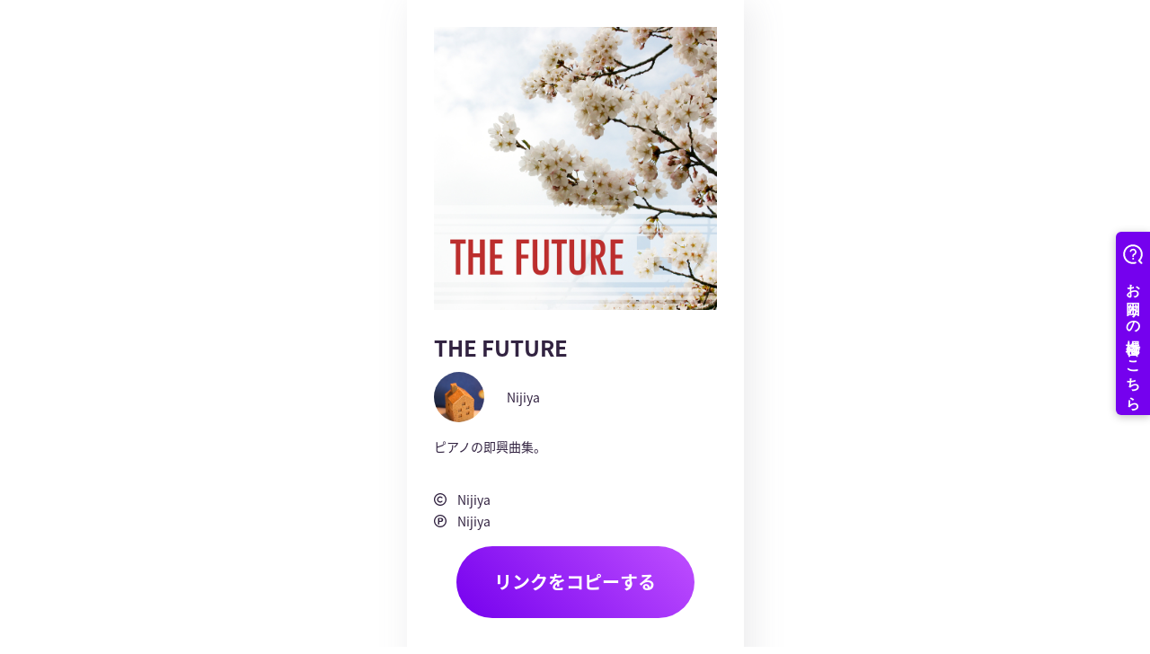

--- FILE ---
content_type: text/html; charset=utf-8
request_url: https://big-up.style/trMKwh0u1Q
body_size: 16975
content:
<!DOCTYPE html><html lang="ja"><head><script src="https://j.wovn.io/1" async="true" data-wovnio="key=-z2ejT&amp;backend=true&amp;currentLang=ja&amp;defaultLang=ja&amp;urlPattern=query&amp;langCodeAliases={}&amp;langParamName=wovn&amp;version=WOVN.rb_3.11.1" data-wovnio-type="fallback_snippet"></script>
<!-- Google Tag Manager -->
<script>(function(w,d,s,l,i){w[l]=w[l]||[];w[l].push({'gtm.start':
new Date().getTime(),event:'gtm.js'});var f=d.getElementsByTagName(s)[0],
j=d.createElement(s),dl=l!='dataLayer'?'&l='+l:'';j.async=true;j.src=
'https://www.googletagmanager.com/gtm.js?id='+i+dl;f.parentNode.insertBefore(j,f);
})(window,document,'script','dataLayer','GTM-5K4VQ75');</script>
<!-- End Google Tag Manager -->
<meta charset="UTF-8">
<meta content="width=device-width, initial-scale=1.0, maximum-scale=1.0, minimum-scale=1.0" name="viewport">
<meta content="text/html; charset=UTF-8" http-equiv="content-type">
<meta content="text/css" http-equiv="content-style-type">
<meta content="text/javascript" http-equiv="content-script-type">
<title>BIG UP!</title>
<meta name="description" content="クリエーター/アーティストのためのマルチマネタイズプラットフォーム。音楽配信代行,音楽出版,CD・グッズの製造・販売,音楽制作のサポート,販売状況を詳細に見られるレポートやアーティストページ,あなたのクリエイティブをサポートいたします。">
<meta name="keywords" content="big up!, クリエーター, アーティスト, マネタイズ, プラットフォーム, 還元, 音楽配信, 代行, 出版, cd, グッズ, 販売, 音楽制作, クリエイティブ, muzie">
<meta property="og:title" content="THE FUTURE">
<meta property="og:type" content="website">
<meta property="og:url" content="https://big-up.style/trMKwh0u1Q">
<meta property="og:image" content="https://img.big-up.style/users/88/257288/package/457642/large_a6cecb9dba6e1689871e0e93cc4ee294.jpg">
<meta property="og:description" content="ピアノの即興曲集。">
<meta property="og:site_name" content="BIG UP!">
<meta name="twitter:card" content="summary_large_image">
<meta name="twitter:site" content="@BIGUP_1027">
<meta name="twitter:title" content="THE FUTURE">
<meta name="twitter:description" content="ピアノの即興曲集。">
<meta name="twitter:image" content="https://img.big-up.style/users/88/257288/package/457642/large_a6cecb9dba6e1689871e0e93cc4ee294.jpg">
<meta name="robots" content="noodp">
<meta name="format-detection" content="telephone=no">
<script>
//<![CDATA[
window.gon={};
//]]>
</script>
<link rel="icon" href="/android-chrome-192x192.png">
<link rel="apple-touch-icon" href="/apple-touch-icon.png">
<link rel="apple-touch-icon-precomposed" href="/apple-touch-icon-precomposed.png">
<link rel="shortcut icon" href="/favicon.ico">

<link href="https://maxcdn.bootstrapcdn.com/font-awesome/4.6.3/css/font-awesome.min.css" rel="stylesheet">
<link href="/pc/assets/stylesheets/linkups/core.css" rel="stylesheet">
<link href="/pc/assets/stylesheets/linkups/style.css" rel="stylesheet">
<link rel="stylesheet" href="/assets/application-d19d7588a55065eba6dc46f48a75ec8f41f7619b0c5401b7ddfc0b051131e242.css" media="all">


<meta name="csrf-param" content="authenticity_token">
<meta name="csrf-token" content="-augLn2y7BL_bWSY88Saqxf2SCq9JFmJuC8oJRef6w8A6ENmy-L3uV94W_CTJk5Ej76_00Ows3s2yUm4IQ8rqA">
<script async="" src="https://www.googletagmanager.com/gtag/js?id=UA-79647870-1"></script>
<script>
window.dataLayer = window.dataLayer || [];
function gtag(){dataLayer.push(arguments);}
gtag('js', new Date());
gtag('config', 'UA-79647870-1');
</script>
<!-- / Load Vue components from frontend using Vite -->
<script src="/assets/main-CTV2iCeZ.js" type="module"></script>

<link rel="alternate" hreflang="en" href="https://big-up.style/trMKwh0u1Q?wovn=en"><link rel="alternate" hreflang="ja" href="https://big-up.style/trMKwh0u1Q"><link rel="alternate" hreflang="zh-Hans" href="https://big-up.style/trMKwh0u1Q?wovn=zh-CHS"><link rel="alternate" hreflang="zh-Hant" href="https://big-up.style/trMKwh0u1Q?wovn=zh-CHT"></head>
<body id="js-main">
<!-- Google Tag Manager (noscript) -->
<noscript><iframe src="https://www.googletagmanager.com/ns.html?id=GTM-5K4VQ75" height="0" width="0" style="display:none;visibility:hidden"></iframe></noscript>
<!-- End Google Tag Manager (noscript) -->
<!-- Google Tag Manager -->
<noscript><iframe src="//www.googletagmanager.com/ns.html?id=GTM-KDRK8S" height="0" width="0" style="display:none;visibility:hidden"></iframe></noscript>
<script>(function(w,d,s,l,i){w[l]=w[l]||[];w[l].push({'gtm.start':
new Date().getTime(),event:'gtm.js'});var f=d.getElementsByTagName(s)[0],
j=d.createElement(s),dl=l!='dataLayer'?'&l='+l:'';j.async=true;j.src=
'//www.googletagmanager.com/gtm.js?id='+i+dl;f.parentNode.insertBefore(j,f);
})(window,document,'script','dataLayer','GTM-KDRK8S');</script>
<!-- End Google Tag Manager -->


<link href="/pc/assets/stylesheets/renewal/artist_page.css" rel="stylesheet">
<script src="https://ajax.googleapis.com/ajax/libs/jquery/3.3.1/jquery.min.js"></script>
<div class="wrapper">
<link-up-page :linkup-key="{&quot;id&quot;:33102,&quot;tune_package_id&quot;:457642,&quot;key&quot;:&quot;trMKwh0u1Q&quot;,&quot;display_title&quot;:null,&quot;display_artist&quot;:null,&quot;copyright&quot;:null,&quot;phonogram&quot;:null,&quot;created_at&quot;:&quot;2021-04-30T12:00:03.000+09:00&quot;,&quot;updated_at&quot;:&quot;2021-04-30T12:00:03.000+09:00&quot;}" :stores="[{&quot;id&quot;:60890,&quot;category_type&quot;:&quot;streaming&quot;,&quot;linkup_contents&quot;:{&quot;title&quot;:&quot;ストリーミング&quot;,&quot;contents&quot;:[{&quot;show_img&quot;:true,&quot;unique_url&quot;:&quot;https://open.spotify.com/album/6p1llZ4gwmL2jjyPczsUW3&quot;,&quot;gtm_tag&quot;:&quot;st-spotify&quot;,&quot;name&quot;:&quot;Spotify&quot;,&quot;path&quot;:&quot;/pc/assets/images/linkups/store-logos/spotify.png&quot;},{&quot;show_img&quot;:true,&quot;unique_url&quot;:&quot;https://music.apple.com/jp/album/the-future/1566516239?l=en\u0026ls=1\u0026app=music&quot;,&quot;gtm_tag&quot;:&quot;st-apple-music&quot;,&quot;name&quot;:&quot;Apple Music&quot;,&quot;path&quot;:&quot;/pc/assets/images/linkups/store-logos/apple-music.png&quot;},{&quot;show_img&quot;:true,&quot;unique_url&quot;:&quot;https://music.line.me/launch?target=album\u0026item=mb00000000021e3aee\u0026cc=JP\u0026v=1&quot;,&quot;gtm_tag&quot;:&quot;st-line-music&quot;,&quot;name&quot;:&quot;LINE MUSIC&quot;,&quot;path&quot;:&quot;/pc/assets/images/linkups/store-logos/line-music.png&quot;},{&quot;show_img&quot;:true,&quot;unique_url&quot;:&quot;https://s.awa.fm/album/b20cef969abb05335652&quot;,&quot;gtm_tag&quot;:&quot;st-awa&quot;,&quot;name&quot;:&quot;AWA&quot;,&quot;path&quot;:&quot;/pc/assets/images/linkups/store-logos/awa.png&quot;},{&quot;show_img&quot;:true,&quot;unique_url&quot;:&quot;https://music.youtube.com/playlist?list=OLAK5uy_n7mTIV3yexRStZuGYadiORyaNgo7fzAws&quot;,&quot;gtm_tag&quot;:&quot;st-youtube-music&quot;,&quot;name&quot;:&quot;YouTube Music&quot;,&quot;path&quot;:&quot;/pc/assets/images/linkups/store-logos/youtube-music.png&quot;},{&quot;show_img&quot;:true,&quot;unique_url&quot;:&quot;https://music.amazon.co.jp/albums/B094D46W6L&quot;,&quot;gtm_tag&quot;:&quot;st-amazon-music&quot;,&quot;name&quot;:&quot;Amazon Music Unlimited&quot;,&quot;path&quot;:&quot;/pc/assets/images/linkups/store-logos/amazon-music.png&quot;},{&quot;show_img&quot;:true,&quot;unique_url&quot;:&quot;https://music.amazon.co.jp/albums/B094D46W6L&quot;,&quot;gtm_tag&quot;:&quot;st-prime-music&quot;,&quot;name&quot;:&quot;Prime Music&quot;,&quot;path&quot;:&quot;/pc/assets/images/linkups/store-logos/prime-music.png&quot;},{&quot;show_img&quot;:true,&quot;unique_url&quot;:&quot;https://music.rakuten.co.jp/link/album/17981852&quot;,&quot;gtm_tag&quot;:&quot;st-rakuten-music&quot;,&quot;name&quot;:&quot;Rakuten Music&quot;,&quot;path&quot;:&quot;/pc/assets/images/linkups/store-logos/rakuten-music.png&quot;},{&quot;show_img&quot;:false,&quot;unique_url&quot;:&quot;https://music.tower.jp/album/detail/1017173056&quot;,&quot;gtm_tag&quot;:&quot;st-tower-records-music&quot;,&quot;name&quot;:&quot;TOWER RECORDS MUSIC&quot;,&quot;path&quot;:&quot;/pc/assets/images/linkups/store-logos/tower-records-music.png&quot;},{&quot;show_img&quot;:true,&quot;unique_url&quot;:&quot;https://www.kkbox.com/jp/ja/album/s86vFSfPTT.NO0F72HOn009H-index.html&quot;,&quot;gtm_tag&quot;:&quot;st-kkbox&quot;,&quot;name&quot;:&quot;KKBOX&quot;,&quot;path&quot;:&quot;/pc/assets/images/linkups/store-logos/kkbox.png&quot;},{&quot;show_img&quot;:true,&quot;unique_url&quot;:&quot;https://dhits.docomo.ne.jp/&quot;,&quot;gtm_tag&quot;:&quot;st-d-hits&quot;,&quot;name&quot;:&quot;dヒッツ powered by レコチョク&quot;,&quot;path&quot;:&quot;/pc/assets/images/linkups/store-logos/d-hits.png&quot;},{&quot;show_img&quot;:true,&quot;unique_url&quot;:&quot;https://www.tiktok.com/ja-JP/&quot;,&quot;gtm_tag&quot;:&quot;pr-tiktok&quot;,&quot;name&quot;:&quot;TikTok&quot;,&quot;path&quot;:&quot;/pc/assets/images/linkups/store-logos/tiktok.png&quot;}]}},{&quot;id&quot;:60891,&quot;category_type&quot;:&quot;download&quot;,&quot;linkup_contents&quot;:{&quot;title&quot;:&quot;ダウンロード&quot;,&quot;contents&quot;:[{&quot;show_img&quot;:true,&quot;unique_url&quot;:&quot;https://music.apple.com/jp/album/the-future/1566516239?l=en\u0026ls=1\u0026app=itunes&quot;,&quot;gtm_tag&quot;:&quot;dl-itunes&quot;,&quot;name&quot;:&quot;iTunes Store&quot;,&quot;path&quot;:&quot;/pc/assets/images/linkups/store-logos/itunes.png&quot;},{&quot;show_img&quot;:true,&quot;unique_url&quot;:&quot;https://www.amazon.co.jp/dp/B094D46W6L&quot;,&quot;gtm_tag&quot;:&quot;dl-amazon-music&quot;,&quot;name&quot;:&quot;Amazonデジタルミュージックストア&quot;,&quot;path&quot;:&quot;/pc/assets/images/linkups/store-logos/amazon-music.png&quot;},{&quot;show_img&quot;:true,&quot;unique_url&quot;:&quot;http://music.oricon.co.jp/&quot;,&quot;gtm_tag&quot;:&quot;dl-oricon&quot;,&quot;name&quot;:&quot;オリミュウストア&quot;,&quot;path&quot;:&quot;/pc/assets/images/linkups/store-logos/oricon.png&quot;},{&quot;show_img&quot;:true,&quot;unique_url&quot;:&quot;https://mora.jp/package/43000002/bigup13205000/&quot;,&quot;gtm_tag&quot;:&quot;dl-mora&quot;,&quot;name&quot;:&quot;mora&quot;,&quot;path&quot;:&quot;/pc/assets/images/linkups/store-logos/mora.png&quot;},{&quot;show_img&quot;:true,&quot;unique_url&quot;:&quot;https://sp-m.mu-mo.net/album/683717/&quot;,&quot;gtm_tag&quot;:&quot;dl-mu-mo&quot;,&quot;name&quot;:&quot;mu-mo&quot;,&quot;path&quot;:&quot;/pc/assets/images/linkups/store-logos/mu-mo.png&quot;},{&quot;show_img&quot;:true,&quot;unique_url&quot;:&quot;http://music-book.jp/music/&quot;,&quot;gtm_tag&quot;:&quot;dl-music-jp&quot;,&quot;name&quot;:&quot;music.jp STORE&quot;,&quot;path&quot;:&quot;/pc/assets/images/linkups/store-logos/music-jp.png&quot;},{&quot;show_img&quot;:true,&quot;unique_url&quot;:&quot;http://mysound.jp/&quot;,&quot;gtm_tag&quot;:&quot;dl-my-sound&quot;,&quot;name&quot;:&quot;My Sound&quot;,&quot;path&quot;:&quot;/pc/assets/images/linkups/store-logos/my-sound.png&quot;},{&quot;show_img&quot;:true,&quot;unique_url&quot;:&quot;https://dhits.docomo.ne.jp/&quot;,&quot;gtm_tag&quot;:&quot;dl-d-music&quot;,&quot;name&quot;:&quot;dヒッツ powered by レコチョク&quot;,&quot;path&quot;:&quot;/pc/assets/images/linkups/store-logos/d-music.png&quot;},{&quot;show_img&quot;:true,&quot;unique_url&quot;:&quot;https://pc.dwango.jp/&quot;,&quot;gtm_tag&quot;:&quot;dl-dwango-jp&quot;,&quot;name&quot;:&quot;ドワンゴジェイピー&quot;,&quot;path&quot;:&quot;/pc/assets/images/linkups/store-logos/dwango-jp.png&quot;},{&quot;show_img&quot;:true,&quot;unique_url&quot;:&quot;http://recochoku.jp/&quot;,&quot;gtm_tag&quot;:&quot;dl-rekochoku&quot;,&quot;name&quot;:&quot;レコチョク&quot;,&quot;path&quot;:&quot;/pc/assets/images/linkups/store-logos/rekochoku.png&quot;},{&quot;show_img&quot;:true,&quot;unique_url&quot;:&quot;http://ototoy.jp/top/&quot;,&quot;gtm_tag&quot;:&quot;dl-ototoy&quot;,&quot;name&quot;:&quot;OTOTOY&quot;,&quot;path&quot;:&quot;/pc/assets/images/linkups/store-logos/ototoy.png&quot;}]}},{&quot;id&quot;:60892,&quot;category_type&quot;:&quot;promotion&quot;,&quot;linkup_contents&quot;:null},{&quot;id&quot;:177768,&quot;category_type&quot;:&quot;tune&quot;,&quot;linkup_contents&quot;:{&quot;is_load_more&quot;:true,&quot;tracks&quot;:[{&quot;id&quot;:579802,&quot;is_load_more&quot;:false,&quot;display_title&quot;:&quot;ファーガへの愛&quot;,&quot;display_artist&quot;:&quot;Nijiya&quot;,&quot;package_image_url&quot;:&quot;https://img.big-up.style/users/88/257288/package/457642/large_a6cecb9dba6e1689871e0e93cc4ee294.jpg&quot;,&quot;title&quot;:&quot;ファーガへの愛&quot;,&quot;version&quot;:&quot;&quot;},{&quot;id&quot;:579804,&quot;is_load_more&quot;:false,&quot;display_title&quot;:&quot;愛をこめて&quot;,&quot;display_artist&quot;:&quot;Nijiya&quot;,&quot;package_image_url&quot;:&quot;https://img.big-up.style/users/88/257288/package/457642/large_a6cecb9dba6e1689871e0e93cc4ee294.jpg&quot;,&quot;title&quot;:&quot;愛をこめて&quot;,&quot;version&quot;:&quot;&quot;},{&quot;id&quot;:579805,&quot;is_load_more&quot;:false,&quot;display_title&quot;:&quot;地の果ての恋&quot;,&quot;display_artist&quot;:&quot;Nijiya&quot;,&quot;package_image_url&quot;:&quot;https://img.big-up.style/users/88/257288/package/457642/large_a6cecb9dba6e1689871e0e93cc4ee294.jpg&quot;,&quot;title&quot;:&quot;地の果ての恋&quot;,&quot;version&quot;:&quot;&quot;},{&quot;id&quot;:579806,&quot;is_load_more&quot;:false,&quot;display_title&quot;:&quot;テーブルトークの恋&quot;,&quot;display_artist&quot;:&quot;Nijiya&quot;,&quot;package_image_url&quot;:&quot;https://img.big-up.style/users/88/257288/package/457642/large_a6cecb9dba6e1689871e0e93cc4ee294.jpg&quot;,&quot;title&quot;:&quot;テーブルトークの恋&quot;,&quot;version&quot;:&quot;&quot;},{&quot;id&quot;:579807,&quot;is_load_more&quot;:false,&quot;display_title&quot;:&quot;愛について&quot;,&quot;display_artist&quot;:&quot;Nijiya&quot;,&quot;package_image_url&quot;:&quot;https://img.big-up.style/users/88/257288/package/457642/large_a6cecb9dba6e1689871e0e93cc4ee294.jpg&quot;,&quot;title&quot;:&quot;愛について&quot;,&quot;version&quot;:&quot;&quot;},{&quot;id&quot;:579808,&quot;is_load_more&quot;:true,&quot;display_title&quot;:&quot;さりとて&quot;,&quot;display_artist&quot;:&quot;Nijiya&quot;,&quot;package_image_url&quot;:&quot;https://img.big-up.style/users/88/257288/package/457642/large_a6cecb9dba6e1689871e0e93cc4ee294.jpg&quot;,&quot;title&quot;:&quot;さりとて&quot;,&quot;version&quot;:&quot;&quot;},{&quot;id&quot;:579810,&quot;is_load_more&quot;:true,&quot;display_title&quot;:&quot;嵐のあとで&quot;,&quot;display_artist&quot;:&quot;Nijiya&quot;,&quot;package_image_url&quot;:&quot;https://img.big-up.style/users/88/257288/package/457642/large_a6cecb9dba6e1689871e0e93cc4ee294.jpg&quot;,&quot;title&quot;:&quot;嵐のあとで&quot;,&quot;version&quot;:&quot;&quot;},{&quot;id&quot;:579811,&quot;is_load_more&quot;:true,&quot;display_title&quot;:&quot;闇の中で&quot;,&quot;display_artist&quot;:&quot;Nijiya&quot;,&quot;package_image_url&quot;:&quot;https://img.big-up.style/users/88/257288/package/457642/large_a6cecb9dba6e1689871e0e93cc4ee294.jpg&quot;,&quot;title&quot;:&quot;闇の中で&quot;,&quot;version&quot;:&quot;&quot;}],&quot;playlist&quot;:&quot;/api/playlists/457642&quot;}}]" :tune-package="{&quot;id&quot;:457642,&quot;image_url&quot;:&quot;https://img.big-up.style/users/88/257288/package/457642/large_a6cecb9dba6e1689871e0e93cc4ee294.jpg&quot;,&quot;display_title_ja&quot;:&quot;THE FUTURE&quot;,&quot;artist_profile_image&quot;:&quot;https://atunes-s3-prod-public.s3.ap-northeast-1.amazonaws.com/users/88/257288/artist/161943/f9bc751ac4fc204842ef0373f787da47.jpg?X-Amz-Expires=600\u0026X-Amz-Date=20251227T043809Z\u0026X-Amz-Algorithm=AWS4-HMAC-SHA256\u0026X-Amz-Credential=AKIAISC3ZZPMXTJKVPJQ%2F20251227%2Fap-northeast-1%2Fs3%2Faws4_request\u0026X-Amz-SignedHeaders=host\u0026X-Amz-Signature=afb901cfc28314b24afa560e2a17de8c245b8725f97809d7fa15ae8e5d8fe129&quot;,&quot;display_artist&quot;:&quot;Nijiya&quot;,&quot;introduction&quot;:&quot;ピアノの即興曲集。&quot;,&quot;label&quot;:&quot;Nijiya&quot;,&quot;show_schedule_data&quot;:false,&quot;tune_package_request_date&quot;:&quot;2021.04.30&quot;,&quot;artist_profile&quot;:&quot;オリジナル即興ピアノの弾き手。&quot;,&quot;artist_path&quot;:&quot;/artists/161943&quot;,&quot;artist_published&quot;:true}"></link-up-page>
</div>
<style>
  figure img {
    display: block;
    margin: 0 auto;
    width: 50px;
    height: 50px;
  }
</style>

<script src="/pc/assets/scripts/vendor/bundle.min.js"></script>
<script src="/assets/application-d6e5b4b04d7a7ed82f97ceb327f93709b7257a6cb6f2076d5e291e382660c104.js"></script>

<script async="" data-project-name="avex-bigup-faq" src="https://helpfeel.com/projects/js/helpfeel-element.js"></script>



</body></html>

--- FILE ---
content_type: text/css
request_url: https://big-up.style/pc/assets/stylesheets/linkups/style.css
body_size: 21274
content:
html {
  font-size: 100%;
}

body {
  background-color: #fafafa;
  color: #322341;
  font-size: 14px;
  font-weight: 400;
  line-height: 24px;
  -webkit-transition: all .4s ease-out;
  transition: all .4s ease-out;
  width: 100%;
}
body.-fixed {
  position: fixed !important;
}
@media only screen and (min-width: 1024px) {
  body.-fixed {
    position: relative !important;
  }
}

a {
  color: #322341;
  cursor: pointer;
  text-decoration: none;
  -webkit-transition: all .4s ease-out;
  transition: all .4s ease-out;
}
@media only screen and (min-width: 1024px) {
  a:hover {
    color: #7500ee;
  }
  a:hover img,
  a:hover figure {
    opacity: .8;
    -webkit-transition: all .4s ease-out;
    transition: all .4s ease-out;
  }
  a:hover figure img {
    opacity: 1;
  }
}

hr {
  border-bottom: 1px solid #e0e0e0;
  margin: 2rem 0;
}

::selection {
  background-color: #cbafe9;
}

::-moz-selection {
  background-color: #cbafe9;
}

.-pc {
  display: none !important;
}
@media only screen and (min-width: 1024px) {
  .-pc {
    display: block !important;
  }
}

@media only screen and (min-width: 1024px) {
  .-sp {
    display: none !important;
  }
}

#url {
  position: absolute;
  z-index: -100;
}

.linkup {
  margin: 0 auto;
  padding: 0;
  width: 95%;
  max-width: 360px;
}
.linkup__main {
  background-color: #fff;
  border-radius: 8px;
  box-shadow: 0 0 10px 5px rgba(0, 0, 0, .05);
  margin: 2rem 0;
  overflow: hidden;
}
.linkup__main figure img {
  display: block;
  margin: 0 auto;
  width: 100%;
}
.linkup__main h1 {
  font-size: 26px;
  line-height: 36px;
  padding: 1rem;
}
.linkup__main__artist {
  display: -webkit-box;
  display: -webkit-flex;
  display: -ms-flexbox;
  display: flex;
  margin-bottom: 1rem;
  padding: 0 1rem;

  -webkit-align-items: center;
  align-items: center;
  -webkit-box-align: center;
  -ms-flex-align: center;
}
.linkup__main__artist figure {
  background: center center no-repeat;
  background-size: cover;
  border-radius: 100%;
  margin-right: .5rem;
  overflow: hidden;
  width: 2.5rem;
  height: 2.5rem;
}
.linkup__main__artist h2 {
  color: #9d97a3;
  font-size: 14px;
  line-height: 24px;
  overflow: hidden;
  text-overflow: ellipsis;
  white-space: nowrap;

  -webkit-box-flex: 1;
  -webkit-flex: 1;
  -ms-flex: 1;
  flex: 1;
}
.linkup__main__text {
  opacity: .8;
  padding: 1rem;
}
.linkup__share {
  padding: 1rem;
}
.linkup__share__btn {
  background-color: #7500ee;
  border: 1px solid #7500ee;
  border-radius: 20px;
  color: #fff;
  display: block;
  font-size: 14px;
  line-height: 24px;
  line-height: 2rem;
  margin: 0 auto;
  margin: 1rem auto;
  padding: 0 1.5rem;
  position: relative;
  text-align: center;
  text-decoration: none;
  -webkit-transition: all .4s ease-out;
  transition: all .4s ease-out;
  width: 100%;
  width: 100% !important;
  max-width: 19em;
  height: 2rem;
}
@media only screen and (min-width: 720px) {
  .linkup__share__btn {
    font-size: 16px;
    line-height: 26px;
    line-height: 2.375rem;
    height: 2.5rem;
  }
}
@media only screen and (min-width: 1024px) {
  .linkup__share__btn {
    padding: 0 2rem;
    width: auto;
  }
}
.linkup__share__btn:hover {
  text-decoration: none;
}
@media only screen and (min-width: 1024px) {
  .linkup__share__btn:hover {
    cursor: pointer;
  }
}
@media only screen and (min-width: 1024px) {
  .linkup__share__btn:hover {
    background-color: #cbafe9 !important;
    border-color: #cbafe9 !important;
    color: #fff !important;
  }
}
.linkup__share__btn:focus {
  background-color: #cbafe9;
  border-color: #cbafe9;
  outline: none;
}
.linkup__share__social {
  display: -webkit-box;
  display: -webkit-flex;
  display: -ms-flexbox;
  display: flex;
  padding: 1rem;

  -ms-flex-pack: distribute;
  -webkit-justify-content: space-around;
  justify-content: space-around;
}
.linkup__share__social a {
  color: #7500ee;
  font-size: 1.75rem;
}
.linkup__share__social a:hover {
  color: #cbafe9;
}
.linkup__store {
  background-color: #fff;
  border-radius: 8px;
  box-shadow: 0 0 10px 5px rgba(0, 0, 0, .05);
  margin-bottom: 2rem;
  overflow: hidden;
}
.linkup__store h3 {
  font-size: 16px;
  font-weight: bold;
  line-height: 26px;
  padding: 1.5rem 1rem;
}
.linkup__store__list {
  display: -webkit-box;
  display: -webkit-flex;
  display: -ms-flexbox;
  display: flex;
  padding: 0 .5rem;

  -webkit-box-pack: justify;
  -ms-flex-pack: justify;
  -webkit-flex-wrap: wrap;
  -ms-flex-wrap: wrap;
  flex-wrap: wrap;
  -webkit-justify-content: space-between;
  justify-content: space-between;
}
.linkup__store__item {
  margin-bottom: 1rem;
  width: 20.5%;
}
.linkup__store__item:nth-child(4n+2):last-child {
  margin-right: 53%;
}
.linkup__store__item:nth-child(4n+3):last-child {
  margin-right: 26.5%;
}
.linkup__store__item img {
  border-radius: 8px;
  display: block;
  margin: 0 auto;
  width: 70%;
}
.linkup__store__item span {
  color: #9d97a3;
  display: block;
  font-size: 10px;
  line-height: 20px;
  line-height: .75rem;
  padding: .5rem 0;
  text-align: center;
}
.linkup__movie {
  border-radius: 8px;
  box-shadow: 0 0 10px 5px rgba(0, 0, 0, .05);
  margin-bottom: 1rem;
  overflow: hidden;
  padding-top: 56.25%;
  position: relative;
  width: 100%;
}
.linkup__movie iframe {
  position: absolute;
  top: 0;
  right: 0;
  width: 100% !important;
  height: 100% !important;
}
.linkup__artist {
  padding: 4rem 0;
}
.linkup__artist figure {
  background: center center no-repeat;
  background-size: cover;
  border-radius: 100%;
  display: block;
  margin: 0 auto;
  overflow: hidden;
  width: 8rem;
  height: 8rem;
}
.linkup__artist h2 {
  font-size: 20px;
  font-weight: 700;
  line-height: 30px;
  padding: 1rem;
  text-align: center;
}
.linkup__artist__text {
  opacity: .8;
  padding: 1rem;
}
.linkup__artist__btn {
  background-color: #7500ee;
  border: 1px solid #7500ee;
  border-radius: 20px;
  color: #fff;
  display: block;
  font-family: 'Helvetica Neue', sans-serif;
  font-size: 14px;
  line-height: 24px;
  line-height: 2rem;
  margin: 0 auto;
  margin: 1rem auto;
  padding: 0;
  text-align: center;
  text-decoration: none;
  -webkit-transition: all .4s ease-out;
  transition: all .4s ease-out;
  width: 100%;
  max-width: 19em;
  height: 2rem;
}
@media only screen and (min-width: 720px) {
  .linkup__artist__btn {
    font-size: 16px;
    line-height: 26px;
    line-height: 2.375rem;
    height: 2.5rem;
  }
}
@media only screen and (min-width: 1024px) {
  .linkup__artist__btn {
    /* padding: 0 2rem; */
    width: auto;
  }
}
.linkup__artist__btn:hover {
  text-decoration: none;
}
@media only screen and (min-width: 1024px) {
  .linkup__artist__btn:hover {
    cursor: pointer;
  }
}
@media only screen and (min-width: 1024px) {
  .linkup__artist__btn:hover {
    background-color: #cbafe9 !important;
    border-color: #cbafe9 !important;
    color: #fff !important;
  }
}
.linkup__artist__sns {
  display: -webkit-box;
  display: -webkit-flex;
  display: -ms-flexbox;
  display: flex;
  padding: 1rem;

  -ms-flex-pack: distribute;
  -webkit-justify-content: space-around;
  justify-content: space-around;
}
.linkup__artist__sns a {
  font-size: 1.75rem;
}
.linkup__artist__sns a:hover {
  color: #7500ee;
}

.linkup__artist__sns a.x__icon,
.linkup__artist__sns a.tiktok__icon {
  margin-top: 4px;
  width: 1.8rem;
  fill: #322341;
}
.linkup__artist__sns a.x__icon:hover,
.linkup__artist__sns a.tiktok__icon:hover {
  fill: #7500ee;
}

.linkup__footer {
  padding: 2rem;
  text-align: center;
}
.linkup__footer__logo {
  display: block;
  margin: 2rem auto;
  width: 100px;
}
.linkup__footer__copyright {
  color: #9d97a3;
  font-size: 10px;
  line-height: 20px;
  padding: 2rem 0;
}

.linkupNotice {
  margin-bottom: 2rem;
}
.linkupNotice__item {
  background-color: #fff;
  border-radius: 8px;
  box-shadow: 0 0 10px 5px rgba(0, 0, 0, .05);
  margin: 1rem 0;
  overflow: hidden;
  padding: 1rem 1rem 0;
}
.linkupNotice__link {
  display: -webkit-box;
  display: -ms-flexbox;
  display: flex;
  margin-bottom: .5rem;

  align-items: center;
  -webkit-box-align: center;
  -ms-flex-align: center;
}
.linkupNotice__link figure {
  border-radius: 1rem;
  margin-right: .5rem;
  overflow: hidden;
  width: 2rem;
  height: 2rem;
}
.linkupNotice__link h3 {
  color: #7500ee;
  font-size: 16px;
  font-weight: bold;
  overflow: hidden;
  text-overflow: ellipsis;
  white-space: nowrap;

  -webkit-box-flex: 1;
  -ms-flex: 1;
  flex: 1;
}
.linkupNotice__detail dt {
  cursor: pointer;
  display: block;
  position: relative;
  height: 21px;
}
.linkupNotice__detail dt::before {
  background-color: #e0e0e0;
  content: '';
  display: block;
  position: absolute;
  top: 10px;
  width: 100%;
  height: 1px;
}
.linkupNotice__detail dt::after {
  background-color: #fff;
  color: #9d97a3;
  content: '詳細を見る';
  display: block;
  font-size: 11px;
  line-height: 21px;
  margin: 0 auto;
  position: relative;
  text-align: center;
  width: 30%;
}
.linkupNotice__detail dt.is-active::after {
  content: '閉じる';
}
.linkupNotice__detail dd {
  color: #9d97a3;
  font-size: 12px;
  line-height: 18px;
  opacity: 0;
  overflow: hidden;
  padding: .25rem 0 .5rem;
  height: 0;
}
.linkupNotice__detail dd.is-active {
  opacity: 1;
  height: auto;
}

/* setting */
.setting {
  margin: 0 auto 8rem;
  padding: 0 .5rem;
  width: 95%;
  max-width: 360px;
}
.setting__main {
  margin: 2rem 0 4rem;
}
.setting__main figure img {
  border-radius: 4px;
  display: block;
  margin: 0 auto;
  width: 100%;
}
.setting__main h1 {
  font-size: 26px;
  line-height: 36px;
  padding: 1rem 0;
}
.setting__main__artist {
  display: -webkit-box;
  display: -webkit-flex;
  display: -ms-flexbox;
  display: flex;
  margin-bottom: 1rem;

  -webkit-align-items: center;
  align-items: center;
  -webkit-box-align: center;
  -ms-flex-align: center;
}
.setting__main__artist figure {
  background: center center no-repeat;
  background-size: cover;
  border-radius: 100%;
  margin-right: .5rem;
  overflow: hidden;
  width: 2.5rem;
  height: 2.5rem;
}
.setting__main__artist h2 {
  color: #9d97a3;
  font-size: 14px;
  line-height: 24px;
  overflow: hidden;
  text-overflow: ellipsis;
  white-space: nowrap;

  -webkit-box-flex: 1;
  -webkit-flex: 1;
  -ms-flex: 1;
  flex: 1;
}
.setting__text {
  margin-bottom: 2rem;
}
.setting__text h3 {
  font-size: 16px;
  font-weight: bold;
  line-height: 26px;
  padding: 1.5rem 0;
}

.bu-form-control-linkup {
  height: 60px;
  border: 1px solid #ddd;
  color: #322341;
  padding: 5px 30px;
  font-size: 16px;
  font-family: "Noto Sans JP";
  width: 100%;
  border-radius: 6px;
  transition: all ease 0.3s;
  resize: none;

  @media (max-width: 991px) {
    height: 50px;
    padding: 0 15px;
    font-size: 14px;
  }

  @media (max-width: 767px) {
    height: 40px;
  }

  &.bu-form-controlDanger {
    background-color: #fcf0ee;
    border: 1px solid #fe4d30;
  }

  &:focus {
    outline: none;
    box-shadow: 0 0px 9px rgba(117, 0, 238, 0.2);
    border-color: #7500ee;
  }

  &::placeholder {
    color: #c5becc;
  }

  &:disabled {
    background-color: #f6f2fa;
    border-color: #7500ee;
    color: #c5becc;
  }
}

.setting__text__form {
  background-color: #fff;
  border: 1px solid #d0cad6;
  border-radius: 6px;
  box-shadow: none;
  color: #322341;
  font-size: 16px;
  line-height: 26px;
  line-height: 1.5rem;
  padding: .5rem;
  width: 100%;
  height: 10.5rem;

  -webkit-appearance: none;
  -moz-appearance: none;
  appearance: none;
}

@media only screen and (min-width: 1024px) {
  .setting__text__form {
    font-size: 14px;
    line-height: 24px;
  }
}
.setting__text__form.-error {
  border-color: #c51d86;
}
.setting__text__form::-webkit-input-placeholder {
  color: #d0cad6;
}
.setting__text__form:-ms-input-placeholder {
  color: #d0cad6;
}
.setting__text__form::placeholder {
  color: #d0cad6;
}
.setting__text__form:focus {
  outline: none;
  box-shadow: 0 0px 9px rgba(117, 0, 238, 0.2);
  border-color: #7500ee;
}
.setting__store {
  margin-bottom: 2rem;
}
.setting__store__header {
  display: -webkit-box;
  display: -ms-flexbox;
  display: flex;

  align-items: center;
  -webkit-box-align: center;
  -webkit-box-pack: justify;
  -ms-flex-align: center;
  -ms-flex-pack: justify;
  justify-content: space-between;
}
.setting__store__header h3 {
  font-size: 16px;
  font-weight: bold;
  line-height: 26px;
  padding: 1.5rem 0;
}
.setting__store__header__btns {
  display: -webkit-box;
  display: -ms-flexbox;
  display: flex;
}
.setting__store__header__btns button {
  background-color: #7500ee;
  cursor: pointer;
  margin: 0 .5rem;
  width: .75rem;
  height: .5rem;

  -webkit-clip-path: polygon(0 0, 100% 0, 50% 100%);
  clip-path: polygon(0 0, 100% 0, 50% 100%);
}
.setting__store__header__btns button.-up {
  -webkit-transform: rotate(180deg);
  transform: rotate(180deg);
}
.setting__store__header__btns button.-end {
  background-color: #d0cad6;
  cursor: default;
}
.setting__store__hint {
  color: #9d97a3;
  font-size: 12px;
  line-height: 22px;
  padding-bottom: .25rem;
}
.setting__store__item {
  background-color: #f3f2f7;
  border-radius: 4px;
  margin-bottom: 1rem;
  padding: .5rem;
  -webkit-transition: all .4s ease-out;
  transition: all .4s ease-out;
}
.setting__store__item__header {
  display: -webkit-box;
  display: -webkit-flex;
  display: -ms-flexbox;
  display: flex;
  margin-bottom: 1rem;

  -webkit-align-items: center;
  align-items: center;
  -webkit-box-align: center;
  -webkit-box-pack: justify;
  -ms-flex-align: center;
  -ms-flex-pack: justify;
  -webkit-justify-content: space-between;
  justify-content: space-between;
}
.setting__store__item figure {
  display: -webkit-box;
  display: -webkit-flex;
  display: -ms-flexbox;
  display: flex;

  -webkit-align-items: center;
  align-items: center;
  -webkit-box-align: center;
  -ms-flex-align: center;
}
.setting__store__item img {
  width: 1.5rem;
}
.setting__store__item figcaption {
  font-size: 12px;
  line-height: 22px;
  margin: 0 .5rem;
}
.setting__footer {
  background-color: #fff;
  position: fixed;
  bottom: 0;
  width: 100%;
  text-align: center;
}
.setting__footer__btn {
  background-color: #7500ee;
  border: 1px solid #7500ee;
  border-radius: 20px !important;
  color: #fff;
  display: block;
  font-size: 14px;
  line-height: 24px;
  line-height: 2rem;
  margin: 0 auto;
  margin: 2rem auto;
  padding: 0 1.5rem;
  text-align: center;
  text-decoration: none;
  -webkit-transition: all .4s ease-out;
  transition: all .4s ease-out;
  width: 100%;
  max-width: 19em;
  height: 2rem;
}
@media only screen and (min-width: 720px) {
  .setting__footer__btn {
    font-size: 16px;
    line-height: 26px;
    line-height: 2.375rem;
    height: 2.5rem;
  }
}
@media only screen and (min-width: 1024px) {
  .setting__footer__btn {
    padding: 0 2rem;
    width: auto;
  }
}
.setting__footer__btn:hover {
  text-decoration: none;
}
@media only screen and (min-width: 1024px) {
  .setting__footer__btn:hover {
    cursor: pointer;
  }
}
@media only screen and (min-width: 1024px) {
  .setting__footer__btn:hover {
    background-color: #cbafe9 !important;
    border-color: #cbafe9 !important;
    color: #fff !important;
  }
}

.toggle {
  position: relative;
  width: 2rem;
  height: 1rem;
}
.toggle__label {
  background-color: #d0cad6;
  border-radius: .5rem;
  cursor: pointer;
  display: block;
  outline: none;
  position: relative;
  -webkit-transition: all .2s ease-in;
  transition: all .2s ease-in;
  -webkit-user-select: none;
  -ms-user-select: none;
  user-select: none;
  width: 2rem;
  height: 1rem;
}
.toggle__label::before,
.toggle__label::after {
  content: '';
  display: block;
  position: absolute;
}
.toggle__label::before {
  background-color: #d0cad6;
  border-radius: 1rem;
  -webkit-transition: all .2s ease-in;
  transition: all .2s ease-in;
  top: 1px;
  right: 1px;
  bottom: 1px;
  left: 1px;
}
.toggle__label::after {
  background-color: #fff;
  border-radius: 1rem;
  -webkit-transition: all .2s ease-in;
  transition: all .2s ease-in;
  top: 1px;
  bottom: 1px;
  left: 1px;
  width: .875rem;
}

input[type='checkbox'] {
  display: none;
}
input[type='checkbox']:checked + .setting__store__item {
  background-color: #fff;
  -webkit-transition: all .4s ease-out;
  transition: all .4s ease-out;
}
input[type='checkbox']:checked + .setting__store__item .toggle__label {
  background-color: #7500ee;
}
input[type='checkbox']:checked + .setting__store__item .toggle__label::before {
  background-color: #7500ee;
}
input[type='checkbox']:checked + .setting__store__item .toggle__label::after {
  background-color: #fff;
  margin-left: 1rem;
}

input[type='text'] {
  background-color: transparent;
  border: 1px solid #f3f2f7;
  border-radius: 2px;
  padding: .375rem .5rem;
  -webkit-transition: all .4s ease-out;
  transition: all .4s ease-out;
  width: 100%;
}
@media only screen and (min-width: 1024px) {
  input[type='text'] {
    font-size: 14px;
    line-height: 24px;
  }
}
input[type='text']::-webkit-input-placeholder {
  color: #d0cad6;
}
input[type='text']::-moz-placeholder {
  color: #d0cad6;
}
input[type='text']:-ms-input-placeholder {
  color: #d0cad6;
}
input[type='text']::-ms-input-placeholder {
  color: #d0cad6;
}
input[type='text']::placeholder {
  color: #d0cad6;
}
input[type='file'] {
  display: none;
}

label.-file {
  background-color: transparent;
  border: 1px solid #7500ee;
  border-radius: 1rem;
  color: #7500ee;
  cursor: pointer;
  display: inline-block;
  font-size: 12px;
  line-height: 2rem;
  padding: 0 1rem;
  -webkit-transition: all .4s ease-out;
  transition: all .4s ease-out;
}
label.-file:hover {
  background-color: #7500ee;
  color: #fff;
}
label.-file + span {
  font-size: 12px;
  margin-left: .5rem;
  overflow: hidden;
  text-overflow: ellipsis;
  white-space: nowrap;
}

.-notice h4 {
  font-weight: bold;
}
.-notice__file {
  display: -webkit-box;
  display: -ms-flexbox;
  display: flex;
  margin-bottom: .5rem;

  align-items: center;
  -webkit-box-align: center;
  -ms-flex-align: center;
}
.-notice__file span {
  -webkit-box-flex: 1;
  -ms-flex: 1;
  flex: 1;
}
.-notice input {
  margin-bottom: .5rem;
}
.-notice textarea {
  background-color: transparent;
  border: 1px solid #e0e0e0;
  border-radius: 2px;
  -webkit-box-shadow: none;
  box-shadow: none;
  color: #322341;
  font-size: 16px;
  line-height: 26px;
  line-height: 1.5rem;
  padding: .5rem;
  width: 100%;
  height: 10.5rem;

  -webkit-appearance: none;
  -moz-appearance: none;
  appearance: none;
}
.-notice textarea.-error {
  border-color: #c51d86;
}
.-notice textarea::-webkit-input-placeholder {
  color: #d0cad6;
}
.-notice textarea::-moz-placeholder {
  color: #d0cad6;
}
.-notice textarea:-ms-input-placeholder {
  color: #d0cad6;
}
.-notice textarea::-ms-input-placeholder {
  color: #d0cad6;
}
.-notice textarea::placeholder {
  color: #d0cad6;
}

.form__content-alert {
  color: #9d97a3;
  display: block;
  font-size: 12px;
  line-height: 22px;
}

@media only screen and (min-width: 1024px) {
  .form__content-alert {
    font-size: 14px;
    line-height: 24px;
  }
}

.form__content-alert.-hint {
  color: #9d97a3;
}

.form__content-alert.-error {
  color: #db3644;
}

/* Print
   ========================================================================== */
@media only screen and (min-width: 1024px) {
  body.-fixed {
    position: relative !important;
  }
  a:hover {
    color: #7500ee;
  }
  a:hover img,
  a:hover figure {
    opacity: .8;
    -webkit-transition: all .4s ease-out;
    transition: all .4s ease-out;
  }
  a:hover figure img {
    opacity: 1;
  }
  .-pc {
    display: block !important;
  }
  .-sp {
    display: none !important;
  }
  .linkup__share__btn {
    padding: 0 2rem;
    width: auto;
  }
  .linkup__share__btn:hover {
    cursor: pointer;
  }
  .linkup__share__btn:hover {
    background-color: #cbafe9 !important;
    border-color: #cbafe9 !important;
    color: #fff !important;
  }
  .linkup__artist__btn {
    padding: 0 2rem;
    width: auto;
  }
  .linkup__artist__btn:hover {
    cursor: pointer;
  }
  .linkup__artist__btn:hover {
    background-color: #cbafe9 !important;
    border-color: #cbafe9 !important;
    color: #fff !important;
  }
  .setting__text__form {
    font-size: 14px;
    line-height: 24px;
  }
  .setting__footer__btn {
    padding: 0 2rem;
    width: auto;
  }
  .setting__footer__btn:hover {
    cursor: pointer;
  }
  .setting__footer__btn:hover {
    background-color: #cbafe9 !important;
    border-color: #cbafe9 !important;
    color: #fff !important;
  }
  input[type=text] {
    font-size: 14px;
    line-height: 24px;
  }
  .-notice textarea {
    font-size: 14px;
    line-height: 24px;
  }
}

@media only screen and (min-width: 720px) {
  .linkup__share__btn {
    font-size: 16px;
    line-height: 26px;
    line-height: 2.375rem;
    height: 2.5rem;
  }
  .linkup__artist__btn {
    font-size: 16px;
    line-height: 26px;
    line-height: 2.375rem;
    height: 2.5rem;
  }
  .setting__footer__btn {
    font-size: 16px;
    line-height: 26px;
    line-height: 2.375rem;
    height: 2.5rem;
  }
}

@media print {
  * {
    background: transparent !important;
    border-color: black !important;
    box-shadow: none !important;
    color: black !important;
    text-shadow: none !important;
  }
  header {
    display: none;
  }
  footer::after {
    content: '';
  }
  .noprint {
    display: none;
  }
}


--- FILE ---
content_type: text/css
request_url: https://big-up.style/assets/application-d19d7588a55065eba6dc46f48a75ec8f41f7619b0c5401b7ddfc0b051131e242.css
body_size: 568100
content:
/*!
 * Font Awesome Free 5.10.0 by @fontawesome - https://fontawesome.com
 * License - https://fontawesome.com/license/free (Icons: CC BY 4.0, Fonts: SIL OFL 1.1, Code: MIT License)
 */.fa,.fas,.far,.fal,.fad,.fab{-moz-osx-font-smoothing:grayscale;-webkit-font-smoothing:antialiased;display:inline-block;font-style:normal;font-variant:normal;text-rendering:auto;line-height:1}.fa-lg{font-size:1.33333em;line-height:.75em;vertical-align:-0.0667em}.fa-xs{font-size:.75em}.fa-sm{font-size:.875em}.fa-1x{font-size:1em}.fa-2x{font-size:2em}.fa-3x{font-size:3em}.fa-4x{font-size:4em}.fa-5x{font-size:5em}.fa-6x{font-size:6em}.fa-7x{font-size:7em}.fa-8x{font-size:8em}.fa-9x{font-size:9em}.fa-10x{font-size:10em}.fa-fw{text-align:center;width:1.25em}.fa-ul{list-style-type:none;margin-left:2.5em;padding-left:0}.fa-ul>li{position:relative}.fa-li{left:-2em;position:absolute;text-align:center;width:2em;line-height:inherit}.fa-border{border:solid .08em #eee;border-radius:.1em;padding:.2em .25em .15em}.fa-pull-left{float:left}.fa-pull-right{float:right}.fa.fa-pull-left,.fas.fa-pull-left,.far.fa-pull-left,.fal.fa-pull-left,.fab.fa-pull-left{margin-right:.3em}.fa.fa-pull-right,.fas.fa-pull-right,.far.fa-pull-right,.fal.fa-pull-right,.fab.fa-pull-right{margin-left:.3em}.fa-spin{-webkit-animation:fa-spin 2s infinite linear;animation:fa-spin 2s infinite linear}.fa-pulse{-webkit-animation:fa-spin 1s infinite steps(8);animation:fa-spin 1s infinite steps(8)}@-webkit-keyframes fa-spin{0%{-webkit-transform:rotate(0deg);transform:rotate(0deg)}100%{-webkit-transform:rotate(360deg);transform:rotate(360deg)}}@keyframes fa-spin{0%{-webkit-transform:rotate(0deg);transform:rotate(0deg)}100%{-webkit-transform:rotate(360deg);transform:rotate(360deg)}}.fa-rotate-90{-ms-filter:"progid:DXImageTransform.Microsoft.BasicImage(rotation=1)";-webkit-transform:rotate(90deg);transform:rotate(90deg)}.fa-rotate-180{-ms-filter:"progid:DXImageTransform.Microsoft.BasicImage(rotation=2)";-webkit-transform:rotate(180deg);transform:rotate(180deg)}.fa-rotate-270{-ms-filter:"progid:DXImageTransform.Microsoft.BasicImage(rotation=3)";-webkit-transform:rotate(270deg);transform:rotate(270deg)}.fa-flip-horizontal{-ms-filter:"progid:DXImageTransform.Microsoft.BasicImage(rotation=0, mirror=1)";-webkit-transform:scale(-1, 1);transform:scale(-1, 1)}.fa-flip-vertical{-ms-filter:"progid:DXImageTransform.Microsoft.BasicImage(rotation=2, mirror=1)";-webkit-transform:scale(1, -1);transform:scale(1, -1)}.fa-flip-both,.fa-flip-horizontal.fa-flip-vertical{-ms-filter:"progid:DXImageTransform.Microsoft.BasicImage(rotation=2, mirror=1)";-webkit-transform:scale(-1, -1);transform:scale(-1, -1)}:root .fa-rotate-90,:root .fa-rotate-180,:root .fa-rotate-270,:root .fa-flip-horizontal,:root .fa-flip-vertical,:root .fa-flip-both{-webkit-filter:none;filter:none}.fa-stack{display:inline-block;height:2em;line-height:2em;position:relative;vertical-align:middle;width:2.5em}.fa-stack-1x,.fa-stack-2x{left:0;position:absolute;text-align:center;width:100%}.fa-stack-1x{line-height:inherit}.fa-stack-2x{font-size:2em}.fa-inverse{color:#fff}.fa-500px:before{content:""}.fa-accessible-icon:before{content:""}.fa-accusoft:before{content:""}.fa-acquisitions-incorporated:before{content:""}.fa-ad:before{content:""}.fa-address-book:before{content:""}.fa-address-card:before{content:""}.fa-adjust:before{content:""}.fa-adn:before{content:""}.fa-adobe:before{content:""}.fa-adversal:before{content:""}.fa-affiliatetheme:before{content:""}.fa-air-freshener:before{content:""}.fa-airbnb:before{content:""}.fa-algolia:before{content:""}.fa-align-center:before{content:""}.fa-align-justify:before{content:""}.fa-align-left:before{content:""}.fa-align-right:before{content:""}.fa-alipay:before{content:""}.fa-allergies:before{content:""}.fa-amazon:before{content:""}.fa-amazon-pay:before{content:""}.fa-ambulance:before{content:""}.fa-american-sign-language-interpreting:before{content:""}.fa-amilia:before{content:""}.fa-anchor:before{content:""}.fa-android:before{content:""}.fa-angellist:before{content:""}.fa-angle-double-down:before{content:""}.fa-angle-double-left:before{content:""}.fa-angle-double-right:before{content:""}.fa-angle-double-up:before{content:""}.fa-angle-down:before{content:""}.fa-angle-left:before{content:""}.fa-angle-right:before{content:""}.fa-angle-up:before{content:""}.fa-angry:before{content:""}.fa-angrycreative:before{content:""}.fa-angular:before{content:""}.fa-ankh:before{content:""}.fa-app-store:before{content:""}.fa-app-store-ios:before{content:""}.fa-apper:before{content:""}.fa-apple:before{content:""}.fa-apple-alt:before{content:""}.fa-apple-pay:before{content:""}.fa-archive:before{content:""}.fa-archway:before{content:""}.fa-arrow-alt-circle-down:before{content:""}.fa-arrow-alt-circle-left:before{content:""}.fa-arrow-alt-circle-right:before{content:""}.fa-arrow-alt-circle-up:before{content:""}.fa-arrow-circle-down:before{content:""}.fa-arrow-circle-left:before{content:""}.fa-arrow-circle-right:before{content:""}.fa-arrow-circle-up:before{content:""}.fa-arrow-down:before{content:""}.fa-arrow-left:before{content:""}.fa-arrow-right:before{content:""}.fa-arrow-up:before{content:""}.fa-arrows-alt:before{content:""}.fa-arrows-alt-h:before{content:""}.fa-arrows-alt-v:before{content:""}.fa-artstation:before{content:""}.fa-assistive-listening-systems:before{content:""}.fa-asterisk:before{content:""}.fa-asymmetrik:before{content:""}.fa-at:before{content:""}.fa-atlas:before{content:""}.fa-atlassian:before{content:""}.fa-atom:before{content:""}.fa-audible:before{content:""}.fa-audio-description:before{content:""}.fa-autoprefixer:before{content:""}.fa-avianex:before{content:""}.fa-aviato:before{content:""}.fa-award:before{content:""}.fa-aws:before{content:""}.fa-baby:before{content:""}.fa-baby-carriage:before{content:""}.fa-backspace:before{content:""}.fa-backward:before{content:""}.fa-bacon:before{content:""}.fa-balance-scale:before{content:""}.fa-balance-scale-left:before{content:""}.fa-balance-scale-right:before{content:""}.fa-ban:before{content:""}.fa-band-aid:before{content:""}.fa-bandcamp:before{content:""}.fa-barcode:before{content:""}.fa-bars:before{content:""}.fa-baseball-ball:before{content:""}.fa-basketball-ball:before{content:""}.fa-bath:before{content:""}.fa-battery-empty:before{content:""}.fa-battery-full:before{content:""}.fa-battery-half:before{content:""}.fa-battery-quarter:before{content:""}.fa-battery-three-quarters:before{content:""}.fa-battle-net:before{content:""}.fa-bed:before{content:""}.fa-beer:before{content:""}.fa-behance:before{content:""}.fa-behance-square:before{content:""}.fa-bell:before{content:""}.fa-bell-slash:before{content:""}.fa-bezier-curve:before{content:""}.fa-bible:before{content:""}.fa-bicycle:before{content:""}.fa-biking:before{content:""}.fa-bimobject:before{content:""}.fa-binoculars:before{content:""}.fa-biohazard:before{content:""}.fa-birthday-cake:before{content:""}.fa-bitbucket:before{content:""}.fa-bitcoin:before{content:""}.fa-bity:before{content:""}.fa-black-tie:before{content:""}.fa-blackberry:before{content:""}.fa-blender:before{content:""}.fa-blender-phone:before{content:""}.fa-blind:before{content:""}.fa-blog:before{content:""}.fa-blogger:before{content:""}.fa-blogger-b:before{content:""}.fa-bluetooth:before{content:""}.fa-bluetooth-b:before{content:""}.fa-bold:before{content:""}.fa-bolt:before{content:""}.fa-bomb:before{content:""}.fa-bone:before{content:""}.fa-bong:before{content:""}.fa-book:before{content:""}.fa-book-dead:before{content:""}.fa-book-medical:before{content:""}.fa-book-open:before{content:""}.fa-book-reader:before{content:""}.fa-bookmark:before{content:""}.fa-bootstrap:before{content:""}.fa-border-all:before{content:""}.fa-border-none:before{content:""}.fa-border-style:before{content:""}.fa-bowling-ball:before{content:""}.fa-box:before{content:""}.fa-box-open:before{content:""}.fa-boxes:before{content:""}.fa-braille:before{content:""}.fa-brain:before{content:""}.fa-bread-slice:before{content:""}.fa-briefcase:before{content:""}.fa-briefcase-medical:before{content:""}.fa-broadcast-tower:before{content:""}.fa-broom:before{content:""}.fa-brush:before{content:""}.fa-btc:before{content:""}.fa-buffer:before{content:""}.fa-bug:before{content:""}.fa-building:before{content:""}.fa-bullhorn:before{content:""}.fa-bullseye:before{content:""}.fa-burn:before{content:""}.fa-buromobelexperte:before{content:""}.fa-bus:before{content:""}.fa-bus-alt:before{content:""}.fa-business-time:before{content:""}.fa-buysellads:before{content:""}.fa-calculator:before{content:""}.fa-calendar:before{content:""}.fa-calendar-alt:before{content:""}.fa-calendar-check:before{content:""}.fa-calendar-day:before{content:""}.fa-calendar-minus:before{content:""}.fa-calendar-plus:before{content:""}.fa-calendar-times:before{content:""}.fa-calendar-week:before{content:""}.fa-camera:before{content:""}.fa-camera-retro:before{content:""}.fa-campground:before{content:""}.fa-canadian-maple-leaf:before{content:""}.fa-candy-cane:before{content:""}.fa-cannabis:before{content:""}.fa-capsules:before{content:""}.fa-car:before{content:""}.fa-car-alt:before{content:""}.fa-car-battery:before{content:""}.fa-car-crash:before{content:""}.fa-car-side:before{content:""}.fa-caret-down:before{content:""}.fa-caret-left:before{content:""}.fa-caret-right:before{content:""}.fa-caret-square-down:before{content:""}.fa-caret-square-left:before{content:""}.fa-caret-square-right:before{content:""}.fa-caret-square-up:before{content:""}.fa-caret-up:before{content:""}.fa-carrot:before{content:""}.fa-cart-arrow-down:before{content:""}.fa-cart-plus:before{content:""}.fa-cash-register:before{content:""}.fa-cat:before{content:""}.fa-cc-amazon-pay:before{content:""}.fa-cc-amex:before{content:""}.fa-cc-apple-pay:before{content:""}.fa-cc-diners-club:before{content:""}.fa-cc-discover:before{content:""}.fa-cc-jcb:before{content:""}.fa-cc-mastercard:before{content:""}.fa-cc-paypal:before{content:""}.fa-cc-stripe:before{content:""}.fa-cc-visa:before{content:""}.fa-centercode:before{content:""}.fa-centos:before{content:""}.fa-certificate:before{content:""}.fa-chair:before{content:""}.fa-chalkboard:before{content:""}.fa-chalkboard-teacher:before{content:""}.fa-charging-station:before{content:""}.fa-chart-area:before{content:""}.fa-chart-bar:before{content:""}.fa-chart-line:before{content:""}.fa-chart-pie:before{content:""}.fa-check:before{content:""}.fa-check-circle:before{content:""}.fa-check-double:before{content:""}.fa-check-square:before{content:""}.fa-cheese:before{content:""}.fa-chess:before{content:""}.fa-chess-bishop:before{content:""}.fa-chess-board:before{content:""}.fa-chess-king:before{content:""}.fa-chess-knight:before{content:""}.fa-chess-pawn:before{content:""}.fa-chess-queen:before{content:""}.fa-chess-rook:before{content:""}.fa-chevron-circle-down:before{content:""}.fa-chevron-circle-left:before{content:""}.fa-chevron-circle-right:before{content:""}.fa-chevron-circle-up:before{content:""}.fa-chevron-down:before{content:""}.fa-chevron-left:before{content:""}.fa-chevron-right:before{content:""}.fa-chevron-up:before{content:""}.fa-child:before{content:""}.fa-chrome:before{content:""}.fa-chromecast:before{content:""}.fa-church:before{content:""}.fa-circle:before{content:""}.fa-circle-notch:before{content:""}.fa-city:before{content:""}.fa-clinic-medical:before{content:""}.fa-clipboard:before{content:""}.fa-clipboard-check:before{content:""}.fa-clipboard-list:before{content:""}.fa-clock:before{content:""}.fa-clone:before{content:""}.fa-closed-captioning:before{content:""}.fa-cloud:before{content:""}.fa-cloud-download-alt:before{content:""}.fa-cloud-meatball:before{content:""}.fa-cloud-moon:before{content:""}.fa-cloud-moon-rain:before{content:""}.fa-cloud-rain:before{content:""}.fa-cloud-showers-heavy:before{content:""}.fa-cloud-sun:before{content:""}.fa-cloud-sun-rain:before{content:""}.fa-cloud-upload-alt:before{content:""}.fa-cloudscale:before{content:""}.fa-cloudsmith:before{content:""}.fa-cloudversify:before{content:""}.fa-cocktail:before{content:""}.fa-code:before{content:""}.fa-code-branch:before{content:""}.fa-codepen:before{content:""}.fa-codiepie:before{content:""}.fa-coffee:before{content:""}.fa-cog:before{content:""}.fa-cogs:before{content:""}.fa-coins:before{content:""}.fa-columns:before{content:""}.fa-comment:before{content:""}.fa-comment-alt:before{content:""}.fa-comment-dollar:before{content:""}.fa-comment-dots:before{content:""}.fa-comment-medical:before{content:""}.fa-comment-slash:before{content:""}.fa-comments:before{content:""}.fa-comments-dollar:before{content:""}.fa-compact-disc:before{content:""}.fa-compass:before{content:""}.fa-compress:before{content:""}.fa-compress-arrows-alt:before{content:""}.fa-concierge-bell:before{content:""}.fa-confluence:before{content:""}.fa-connectdevelop:before{content:""}.fa-contao:before{content:""}.fa-cookie:before{content:""}.fa-cookie-bite:before{content:""}.fa-copy:before{content:""}.fa-copyright:before{content:""}.fa-cotton-bureau:before{content:""}.fa-couch:before{content:""}.fa-cpanel:before{content:""}.fa-creative-commons:before{content:""}.fa-creative-commons-by:before{content:""}.fa-creative-commons-nc:before{content:""}.fa-creative-commons-nc-eu:before{content:""}.fa-creative-commons-nc-jp:before{content:""}.fa-creative-commons-nd:before{content:""}.fa-creative-commons-pd:before{content:""}.fa-creative-commons-pd-alt:before{content:""}.fa-creative-commons-remix:before{content:""}.fa-creative-commons-sa:before{content:""}.fa-creative-commons-sampling:before{content:""}.fa-creative-commons-sampling-plus:before{content:""}.fa-creative-commons-share:before{content:""}.fa-creative-commons-zero:before{content:""}.fa-credit-card:before{content:""}.fa-critical-role:before{content:""}.fa-crop:before{content:""}.fa-crop-alt:before{content:""}.fa-cross:before{content:""}.fa-crosshairs:before{content:""}.fa-crow:before{content:""}.fa-crown:before{content:""}.fa-crutch:before{content:""}.fa-css3:before{content:""}.fa-css3-alt:before{content:""}.fa-cube:before{content:""}.fa-cubes:before{content:""}.fa-cut:before{content:""}.fa-cuttlefish:before{content:""}.fa-d-and-d:before{content:""}.fa-d-and-d-beyond:before{content:""}.fa-dashcube:before{content:""}.fa-database:before{content:""}.fa-deaf:before{content:""}.fa-delicious:before{content:""}.fa-democrat:before{content:""}.fa-deploydog:before{content:""}.fa-deskpro:before{content:""}.fa-desktop:before{content:""}.fa-dev:before{content:""}.fa-deviantart:before{content:""}.fa-dharmachakra:before{content:""}.fa-dhl:before{content:""}.fa-diagnoses:before{content:""}.fa-diaspora:before{content:""}.fa-dice:before{content:""}.fa-dice-d20:before{content:""}.fa-dice-d6:before{content:""}.fa-dice-five:before{content:""}.fa-dice-four:before{content:""}.fa-dice-one:before{content:""}.fa-dice-six:before{content:""}.fa-dice-three:before{content:""}.fa-dice-two:before{content:""}.fa-digg:before{content:""}.fa-digital-ocean:before{content:""}.fa-digital-tachograph:before{content:""}.fa-directions:before{content:""}.fa-discord:before{content:""}.fa-discourse:before{content:""}.fa-divide:before{content:""}.fa-dizzy:before{content:""}.fa-dna:before{content:""}.fa-dochub:before{content:""}.fa-docker:before{content:""}.fa-dog:before{content:""}.fa-dollar-sign:before{content:""}.fa-dolly:before{content:""}.fa-dolly-flatbed:before{content:""}.fa-donate:before{content:""}.fa-door-closed:before{content:""}.fa-door-open:before{content:""}.fa-dot-circle:before{content:""}.fa-dove:before{content:""}.fa-download:before{content:""}.fa-draft2digital:before{content:""}.fa-drafting-compass:before{content:""}.fa-dragon:before{content:""}.fa-draw-polygon:before{content:""}.fa-dribbble:before{content:""}.fa-dribbble-square:before{content:""}.fa-dropbox:before{content:""}.fa-drum:before{content:""}.fa-drum-steelpan:before{content:""}.fa-drumstick-bite:before{content:""}.fa-drupal:before{content:""}.fa-dumbbell:before{content:""}.fa-dumpster:before{content:""}.fa-dumpster-fire:before{content:""}.fa-dungeon:before{content:""}.fa-dyalog:before{content:""}.fa-earlybirds:before{content:""}.fa-ebay:before{content:""}.fa-edge:before{content:""}.fa-edit:before{content:""}.fa-egg:before{content:""}.fa-eject:before{content:""}.fa-elementor:before{content:""}.fa-ellipsis-h:before{content:""}.fa-ellipsis-v:before{content:""}.fa-ello:before{content:""}.fa-ember:before{content:""}.fa-empire:before{content:""}.fa-envelope:before{content:""}.fa-envelope-open:before{content:""}.fa-envelope-open-text:before{content:""}.fa-envelope-square:before{content:""}.fa-envira:before{content:""}.fa-equals:before{content:""}.fa-eraser:before{content:""}.fa-erlang:before{content:""}.fa-ethereum:before{content:""}.fa-ethernet:before{content:""}.fa-etsy:before{content:""}.fa-euro-sign:before{content:""}.fa-evernote:before{content:""}.fa-exchange-alt:before{content:""}.fa-exclamation:before{content:""}.fa-exclamation-circle:before{content:""}.fa-exclamation-triangle:before{content:""}.fa-expand:before{content:""}.fa-expand-arrows-alt:before{content:""}.fa-expeditedssl:before{content:""}.fa-external-link-alt:before{content:""}.fa-external-link-square-alt:before{content:""}.fa-eye:before{content:""}.fa-eye-dropper:before{content:""}.fa-eye-slash:before{content:""}.fa-facebook:before{content:""}.fa-facebook-f:before{content:""}.fa-facebook-messenger:before{content:""}.fa-facebook-square:before{content:""}.fa-fan:before{content:""}.fa-fantasy-flight-games:before{content:""}.fa-fast-backward:before{content:""}.fa-fast-forward:before{content:""}.fa-fax:before{content:""}.fa-feather:before{content:""}.fa-feather-alt:before{content:""}.fa-fedex:before{content:""}.fa-fedora:before{content:""}.fa-female:before{content:""}.fa-fighter-jet:before{content:""}.fa-figma:before{content:""}.fa-file:before{content:""}.fa-file-alt:before{content:""}.fa-file-archive:before{content:""}.fa-file-audio:before{content:""}.fa-file-code:before{content:""}.fa-file-contract:before{content:""}.fa-file-csv:before{content:""}.fa-file-download:before{content:""}.fa-file-excel:before{content:""}.fa-file-export:before{content:""}.fa-file-image:before{content:""}.fa-file-import:before{content:""}.fa-file-invoice:before{content:""}.fa-file-invoice-dollar:before{content:""}.fa-file-medical:before{content:""}.fa-file-medical-alt:before{content:""}.fa-file-pdf:before{content:""}.fa-file-powerpoint:before{content:""}.fa-file-prescription:before{content:""}.fa-file-signature:before{content:""}.fa-file-upload:before{content:""}.fa-file-video:before{content:""}.fa-file-word:before{content:""}.fa-fill:before{content:""}.fa-fill-drip:before{content:""}.fa-film:before{content:""}.fa-filter:before{content:""}.fa-fingerprint:before{content:""}.fa-fire:before{content:""}.fa-fire-alt:before{content:""}.fa-fire-extinguisher:before{content:""}.fa-firefox:before{content:""}.fa-first-aid:before{content:""}.fa-first-order:before{content:""}.fa-first-order-alt:before{content:""}.fa-firstdraft:before{content:""}.fa-fish:before{content:""}.fa-fist-raised:before{content:""}.fa-flag:before{content:""}.fa-flag-checkered:before{content:""}.fa-flag-usa:before{content:""}.fa-flask:before{content:""}.fa-flickr:before{content:""}.fa-flipboard:before{content:""}.fa-flushed:before{content:""}.fa-fly:before{content:""}.fa-folder:before{content:""}.fa-folder-minus:before{content:""}.fa-folder-open:before{content:""}.fa-folder-plus:before{content:""}.fa-font:before{content:""}.fa-font-awesome:before{content:""}.fa-font-awesome-alt:before{content:""}.fa-font-awesome-flag:before{content:""}.fa-font-awesome-logo-full:before{content:""}.fa-fonticons:before{content:""}.fa-fonticons-fi:before{content:""}.fa-football-ball:before{content:""}.fa-fort-awesome:before{content:""}.fa-fort-awesome-alt:before{content:""}.fa-forumbee:before{content:""}.fa-forward:before{content:""}.fa-foursquare:before{content:""}.fa-free-code-camp:before{content:""}.fa-freebsd:before{content:""}.fa-frog:before{content:""}.fa-frown:before{content:""}.fa-frown-open:before{content:""}.fa-fulcrum:before{content:""}.fa-funnel-dollar:before{content:""}.fa-futbol:before{content:""}.fa-galactic-republic:before{content:""}.fa-galactic-senate:before{content:""}.fa-gamepad:before{content:""}.fa-gas-pump:before{content:""}.fa-gavel:before{content:""}.fa-gem:before{content:""}.fa-genderless:before{content:""}.fa-get-pocket:before{content:""}.fa-gg:before{content:""}.fa-gg-circle:before{content:""}.fa-ghost:before{content:""}.fa-gift:before{content:""}.fa-gifts:before{content:""}.fa-git:before{content:""}.fa-git-alt:before{content:""}.fa-git-square:before{content:""}.fa-github:before{content:""}.fa-github-alt:before{content:""}.fa-github-square:before{content:""}.fa-gitkraken:before{content:""}.fa-gitlab:before{content:""}.fa-gitter:before{content:""}.fa-glass-cheers:before{content:""}.fa-glass-martini:before{content:""}.fa-glass-martini-alt:before{content:""}.fa-glass-whiskey:before{content:""}.fa-glasses:before{content:""}.fa-glide:before{content:""}.fa-glide-g:before{content:""}.fa-globe:before{content:""}.fa-globe-africa:before{content:""}.fa-globe-americas:before{content:""}.fa-globe-asia:before{content:""}.fa-globe-europe:before{content:""}.fa-gofore:before{content:""}.fa-golf-ball:before{content:""}.fa-goodreads:before{content:""}.fa-goodreads-g:before{content:""}.fa-google:before{content:""}.fa-google-drive:before{content:""}.fa-google-play:before{content:""}.fa-google-plus:before{content:""}.fa-google-plus-g:before{content:""}.fa-google-plus-square:before{content:""}.fa-google-wallet:before{content:""}.fa-gopuram:before{content:""}.fa-graduation-cap:before{content:""}.fa-gratipay:before{content:""}.fa-grav:before{content:""}.fa-greater-than:before{content:""}.fa-greater-than-equal:before{content:""}.fa-grimace:before{content:""}.fa-grin:before{content:""}.fa-grin-alt:before{content:""}.fa-grin-beam:before{content:""}.fa-grin-beam-sweat:before{content:""}.fa-grin-hearts:before{content:""}.fa-grin-squint:before{content:""}.fa-grin-squint-tears:before{content:""}.fa-grin-stars:before{content:""}.fa-grin-tears:before{content:""}.fa-grin-tongue:before{content:""}.fa-grin-tongue-squint:before{content:""}.fa-grin-tongue-wink:before{content:""}.fa-grin-wink:before{content:""}.fa-grip-horizontal:before{content:""}.fa-grip-lines:before{content:""}.fa-grip-lines-vertical:before{content:""}.fa-grip-vertical:before{content:""}.fa-gripfire:before{content:""}.fa-grunt:before{content:""}.fa-guitar:before{content:""}.fa-gulp:before{content:""}.fa-h-square:before{content:""}.fa-hacker-news:before{content:""}.fa-hacker-news-square:before{content:""}.fa-hackerrank:before{content:""}.fa-hamburger:before{content:""}.fa-hammer:before{content:""}.fa-hamsa:before{content:""}.fa-hand-holding:before{content:""}.fa-hand-holding-heart:before{content:""}.fa-hand-holding-usd:before{content:""}.fa-hand-lizard:before{content:""}.fa-hand-middle-finger:before{content:""}.fa-hand-paper:before{content:""}.fa-hand-peace:before{content:""}.fa-hand-point-down:before{content:""}.fa-hand-point-left:before{content:""}.fa-hand-point-right:before{content:""}.fa-hand-point-up:before{content:""}.fa-hand-pointer:before{content:""}.fa-hand-rock:before{content:""}.fa-hand-scissors:before{content:""}.fa-hand-spock:before{content:""}.fa-hands:before{content:""}.fa-hands-helping:before{content:""}.fa-handshake:before{content:""}.fa-hanukiah:before{content:""}.fa-hard-hat:before{content:""}.fa-hashtag:before{content:""}.fa-hat-wizard:before{content:""}.fa-haykal:before{content:""}.fa-hdd:before{content:""}.fa-heading:before{content:""}.fa-headphones:before{content:""}.fa-headphones-alt:before{content:""}.fa-headset:before{content:""}.fa-heart:before{content:""}.fa-heart-broken:before{content:""}.fa-heartbeat:before{content:""}.fa-helicopter:before{content:""}.fa-highlighter:before{content:""}.fa-hiking:before{content:""}.fa-hippo:before{content:""}.fa-hips:before{content:""}.fa-hire-a-helper:before{content:""}.fa-history:before{content:""}.fa-hockey-puck:before{content:""}.fa-holly-berry:before{content:""}.fa-home:before{content:""}.fa-hooli:before{content:""}.fa-hornbill:before{content:""}.fa-horse:before{content:""}.fa-horse-head:before{content:""}.fa-hospital:before{content:""}.fa-hospital-alt:before{content:""}.fa-hospital-symbol:before{content:""}.fa-hot-tub:before{content:""}.fa-hotdog:before{content:""}.fa-hotel:before{content:""}.fa-hotjar:before{content:""}.fa-hourglass:before{content:""}.fa-hourglass-end:before{content:""}.fa-hourglass-half:before{content:""}.fa-hourglass-start:before{content:""}.fa-house-damage:before{content:""}.fa-houzz:before{content:""}.fa-hryvnia:before{content:""}.fa-html5:before{content:""}.fa-hubspot:before{content:""}.fa-i-cursor:before{content:""}.fa-ice-cream:before{content:""}.fa-icicles:before{content:""}.fa-icons:before{content:""}.fa-id-badge:before{content:""}.fa-id-card:before{content:""}.fa-id-card-alt:before{content:""}.fa-igloo:before{content:""}.fa-image:before{content:""}.fa-images:before{content:""}.fa-imdb:before{content:""}.fa-inbox:before{content:""}.fa-indent:before{content:""}.fa-industry:before{content:""}.fa-infinity:before{content:""}.fa-info:before{content:""}.fa-info-circle:before{content:""}.fa-instagram:before{content:""}.fa-intercom:before{content:""}.fa-internet-explorer:before{content:""}.fa-invision:before{content:""}.fa-ioxhost:before{content:""}.fa-italic:before{content:""}.fa-itch-io:before{content:""}.fa-itunes:before{content:""}.fa-itunes-note:before{content:""}.fa-java:before{content:""}.fa-jedi:before{content:""}.fa-jedi-order:before{content:""}.fa-jenkins:before{content:""}.fa-jira:before{content:""}.fa-joget:before{content:""}.fa-joint:before{content:""}.fa-joomla:before{content:""}.fa-journal-whills:before{content:""}.fa-js:before{content:""}.fa-js-square:before{content:""}.fa-jsfiddle:before{content:""}.fa-kaaba:before{content:""}.fa-kaggle:before{content:""}.fa-key:before{content:""}.fa-keybase:before{content:""}.fa-keyboard:before{content:""}.fa-keycdn:before{content:""}.fa-khanda:before{content:""}.fa-kickstarter:before{content:""}.fa-kickstarter-k:before{content:""}.fa-kiss:before{content:""}.fa-kiss-beam:before{content:""}.fa-kiss-wink-heart:before{content:""}.fa-kiwi-bird:before{content:""}.fa-korvue:before{content:""}.fa-landmark:before{content:""}.fa-language:before{content:""}.fa-laptop:before{content:""}.fa-laptop-code:before{content:""}.fa-laptop-medical:before{content:""}.fa-laravel:before{content:""}.fa-lastfm:before{content:""}.fa-lastfm-square:before{content:""}.fa-laugh:before{content:""}.fa-laugh-beam:before{content:""}.fa-laugh-squint:before{content:""}.fa-laugh-wink:before{content:""}.fa-layer-group:before{content:""}.fa-leaf:before{content:""}.fa-leanpub:before{content:""}.fa-lemon:before{content:""}.fa-less:before{content:""}.fa-less-than:before{content:""}.fa-less-than-equal:before{content:""}.fa-level-down-alt:before{content:""}.fa-level-up-alt:before{content:""}.fa-life-ring:before{content:""}.fa-lightbulb:before{content:""}.fa-line:before{content:""}.fa-link:before{content:""}.fa-linkedin:before{content:""}.fa-linkedin-in:before{content:""}.fa-linode:before{content:""}.fa-linux:before{content:""}.fa-lira-sign:before{content:""}.fa-list:before{content:""}.fa-list-alt:before{content:""}.fa-list-ol:before{content:""}.fa-list-ul:before{content:""}.fa-location-arrow:before{content:""}.fa-lock:before{content:""}.fa-lock-open:before{content:""}.fa-long-arrow-alt-down:before{content:""}.fa-long-arrow-alt-left:before{content:""}.fa-long-arrow-alt-right:before{content:""}.fa-long-arrow-alt-up:before{content:""}.fa-low-vision:before{content:""}.fa-luggage-cart:before{content:""}.fa-lyft:before{content:""}.fa-magento:before{content:""}.fa-magic:before{content:""}.fa-magnet:before{content:""}.fa-mail-bulk:before{content:""}.fa-mailchimp:before{content:""}.fa-male:before{content:""}.fa-mandalorian:before{content:""}.fa-map:before{content:""}.fa-map-marked:before{content:""}.fa-map-marked-alt:before{content:""}.fa-map-marker:before{content:""}.fa-map-marker-alt:before{content:""}.fa-map-pin:before{content:""}.fa-map-signs:before{content:""}.fa-markdown:before{content:""}.fa-marker:before{content:""}.fa-mars:before{content:""}.fa-mars-double:before{content:""}.fa-mars-stroke:before{content:""}.fa-mars-stroke-h:before{content:""}.fa-mars-stroke-v:before{content:""}.fa-mask:before{content:""}.fa-mastodon:before{content:""}.fa-maxcdn:before{content:""}.fa-medal:before{content:""}.fa-medapps:before{content:""}.fa-medium:before{content:""}.fa-medium-m:before{content:""}.fa-medkit:before{content:""}.fa-medrt:before{content:""}.fa-meetup:before{content:""}.fa-megaport:before{content:""}.fa-meh:before{content:""}.fa-meh-blank:before{content:""}.fa-meh-rolling-eyes:before{content:""}.fa-memory:before{content:""}.fa-mendeley:before{content:""}.fa-menorah:before{content:""}.fa-mercury:before{content:""}.fa-meteor:before{content:""}.fa-microchip:before{content:""}.fa-microphone:before{content:""}.fa-microphone-alt:before{content:""}.fa-microphone-alt-slash:before{content:""}.fa-microphone-slash:before{content:""}.fa-microscope:before{content:""}.fa-microsoft:before{content:""}.fa-minus:before{content:""}.fa-minus-circle:before{content:""}.fa-minus-square:before{content:""}.fa-mitten:before{content:""}.fa-mix:before{content:""}.fa-mixcloud:before{content:""}.fa-mizuni:before{content:""}.fa-mobile:before{content:""}.fa-mobile-alt:before{content:""}.fa-modx:before{content:""}.fa-monero:before{content:""}.fa-money-bill:before{content:""}.fa-money-bill-alt:before{content:""}.fa-money-bill-wave:before{content:""}.fa-money-bill-wave-alt:before{content:""}.fa-money-check:before{content:""}.fa-money-check-alt:before{content:""}.fa-monument:before{content:""}.fa-moon:before{content:""}.fa-mortar-pestle:before{content:""}.fa-mosque:before{content:""}.fa-motorcycle:before{content:""}.fa-mountain:before{content:""}.fa-mouse-pointer:before{content:""}.fa-mug-hot:before{content:""}.fa-music:before{content:""}.fa-napster:before{content:""}.fa-neos:before{content:""}.fa-network-wired:before{content:""}.fa-neuter:before{content:""}.fa-newspaper:before{content:""}.fa-nimblr:before{content:""}.fa-node:before{content:""}.fa-node-js:before{content:""}.fa-not-equal:before{content:""}.fa-notes-medical:before{content:""}.fa-npm:before{content:""}.fa-ns8:before{content:""}.fa-nutritionix:before{content:""}.fa-object-group:before{content:""}.fa-object-ungroup:before{content:""}.fa-odnoklassniki:before{content:""}.fa-odnoklassniki-square:before{content:""}.fa-oil-can:before{content:""}.fa-old-republic:before{content:""}.fa-om:before{content:""}.fa-opencart:before{content:""}.fa-openid:before{content:""}.fa-opera:before{content:""}.fa-optin-monster:before{content:""}.fa-osi:before{content:""}.fa-otter:before{content:""}.fa-outdent:before{content:""}.fa-page4:before{content:""}.fa-pagelines:before{content:""}.fa-pager:before{content:""}.fa-paint-brush:before{content:""}.fa-paint-roller:before{content:""}.fa-palette:before{content:""}.fa-palfed:before{content:""}.fa-pallet:before{content:""}.fa-paper-plane:before{content:""}.fa-paperclip:before{content:""}.fa-parachute-box:before{content:""}.fa-paragraph:before{content:""}.fa-parking:before{content:""}.fa-passport:before{content:""}.fa-pastafarianism:before{content:""}.fa-paste:before{content:""}.fa-patreon:before{content:""}.fa-pause:before{content:""}.fa-pause-circle:before{content:""}.fa-paw:before{content:""}.fa-paypal:before{content:""}.fa-peace:before{content:""}.fa-pen:before{content:""}.fa-pen-alt:before{content:""}.fa-pen-fancy:before{content:""}.fa-pen-nib:before{content:""}.fa-pen-square:before{content:""}.fa-pencil-alt:before{content:""}.fa-pencil-ruler:before{content:""}.fa-penny-arcade:before{content:""}.fa-people-carry:before{content:""}.fa-pepper-hot:before{content:""}.fa-percent:before{content:""}.fa-percentage:before{content:""}.fa-periscope:before{content:""}.fa-person-booth:before{content:""}.fa-phabricator:before{content:""}.fa-phoenix-framework:before{content:""}.fa-phoenix-squadron:before{content:""}.fa-phone:before{content:""}.fa-phone-alt:before{content:""}.fa-phone-slash:before{content:""}.fa-phone-square:before{content:""}.fa-phone-square-alt:before{content:""}.fa-phone-volume:before{content:""}.fa-photo-video:before{content:""}.fa-php:before{content:""}.fa-pied-piper:before{content:""}.fa-pied-piper-alt:before{content:""}.fa-pied-piper-hat:before{content:""}.fa-pied-piper-pp:before{content:""}.fa-piggy-bank:before{content:""}.fa-pills:before{content:""}.fa-pinterest:before{content:""}.fa-pinterest-p:before{content:""}.fa-pinterest-square:before{content:""}.fa-pizza-slice:before{content:""}.fa-place-of-worship:before{content:""}.fa-plane:before{content:""}.fa-plane-arrival:before{content:""}.fa-plane-departure:before{content:""}.fa-play:before{content:""}.fa-play-circle:before{content:""}.fa-playstation:before{content:""}.fa-plug:before{content:""}.fa-plus:before{content:""}.fa-plus-circle:before{content:""}.fa-plus-square:before{content:""}.fa-podcast:before{content:""}.fa-poll:before{content:""}.fa-poll-h:before{content:""}.fa-poo:before{content:""}.fa-poo-storm:before{content:""}.fa-poop:before{content:""}.fa-portrait:before{content:""}.fa-pound-sign:before{content:""}.fa-power-off:before{content:""}.fa-pray:before{content:""}.fa-praying-hands:before{content:""}.fa-prescription:before{content:""}.fa-prescription-bottle:before{content:""}.fa-prescription-bottle-alt:before{content:""}.fa-print:before{content:""}.fa-procedures:before{content:""}.fa-product-hunt:before{content:""}.fa-project-diagram:before{content:""}.fa-pushed:before{content:""}.fa-puzzle-piece:before{content:""}.fa-python:before{content:""}.fa-qq:before{content:""}.fa-qrcode:before{content:""}.fa-question:before{content:""}.fa-question-circle:before{content:""}.fa-quidditch:before{content:""}.fa-quinscape:before{content:""}.fa-quora:before{content:""}.fa-quote-left:before{content:""}.fa-quote-right:before{content:""}.fa-quran:before{content:""}.fa-r-project:before{content:""}.fa-radiation:before{content:""}.fa-radiation-alt:before{content:""}.fa-rainbow:before{content:""}.fa-random:before{content:""}.fa-raspberry-pi:before{content:""}.fa-ravelry:before{content:""}.fa-react:before{content:""}.fa-reacteurope:before{content:""}.fa-readme:before{content:""}.fa-rebel:before{content:""}.fa-receipt:before{content:""}.fa-recycle:before{content:""}.fa-red-river:before{content:""}.fa-reddit:before{content:""}.fa-reddit-alien:before{content:""}.fa-reddit-square:before{content:""}.fa-redhat:before{content:""}.fa-redo:before{content:""}.fa-redo-alt:before{content:""}.fa-registered:before{content:""}.fa-remove-format:before{content:""}.fa-renren:before{content:""}.fa-reply:before{content:""}.fa-reply-all:before{content:""}.fa-replyd:before{content:""}.fa-republican:before{content:""}.fa-researchgate:before{content:""}.fa-resolving:before{content:""}.fa-restroom:before{content:""}.fa-retweet:before{content:""}.fa-rev:before{content:""}.fa-ribbon:before{content:""}.fa-ring:before{content:""}.fa-road:before{content:""}.fa-robot:before{content:""}.fa-rocket:before{content:""}.fa-rocketchat:before{content:""}.fa-rockrms:before{content:""}.fa-route:before{content:""}.fa-rss:before{content:""}.fa-rss-square:before{content:""}.fa-ruble-sign:before{content:""}.fa-ruler:before{content:""}.fa-ruler-combined:before{content:""}.fa-ruler-horizontal:before{content:""}.fa-ruler-vertical:before{content:""}.fa-running:before{content:""}.fa-rupee-sign:before{content:""}.fa-sad-cry:before{content:""}.fa-sad-tear:before{content:""}.fa-safari:before{content:""}.fa-salesforce:before{content:""}.fa-sass:before{content:""}.fa-satellite:before{content:""}.fa-satellite-dish:before{content:""}.fa-save:before{content:""}.fa-schlix:before{content:""}.fa-school:before{content:""}.fa-screwdriver:before{content:""}.fa-scribd:before{content:""}.fa-scroll:before{content:""}.fa-sd-card:before{content:""}.fa-search:before{content:""}.fa-search-dollar:before{content:""}.fa-search-location:before{content:""}.fa-search-minus:before{content:""}.fa-search-plus:before{content:""}.fa-searchengin:before{content:""}.fa-seedling:before{content:""}.fa-sellcast:before{content:""}.fa-sellsy:before{content:""}.fa-server:before{content:""}.fa-servicestack:before{content:""}.fa-shapes:before{content:""}.fa-share:before{content:""}.fa-share-alt:before{content:""}.fa-share-alt-square:before{content:""}.fa-share-square:before{content:""}.fa-shekel-sign:before{content:""}.fa-shield-alt:before{content:""}.fa-ship:before{content:""}.fa-shipping-fast:before{content:""}.fa-shirtsinbulk:before{content:""}.fa-shoe-prints:before{content:""}.fa-shopping-bag:before{content:""}.fa-shopping-basket:before{content:""}.fa-shopping-cart:before{content:""}.fa-shopware:before{content:""}.fa-shower:before{content:""}.fa-shuttle-van:before{content:""}.fa-sign:before{content:""}.fa-sign-in-alt:before{content:""}.fa-sign-language:before{content:""}.fa-sign-out-alt:before{content:""}.fa-signal:before{content:""}.fa-signature:before{content:""}.fa-sim-card:before{content:""}.fa-simplybuilt:before{content:""}.fa-sistrix:before{content:""}.fa-sitemap:before{content:""}.fa-sith:before{content:""}.fa-skating:before{content:""}.fa-sketch:before{content:""}.fa-skiing:before{content:""}.fa-skiing-nordic:before{content:""}.fa-skull:before{content:""}.fa-skull-crossbones:before{content:""}.fa-skyatlas:before{content:""}.fa-skype:before{content:""}.fa-slack:before{content:""}.fa-slack-hash:before{content:""}.fa-slash:before{content:""}.fa-sleigh:before{content:""}.fa-sliders-h:before{content:""}.fa-slideshare:before{content:""}.fa-smile:before{content:""}.fa-smile-beam:before{content:""}.fa-smile-wink:before{content:""}.fa-smog:before{content:""}.fa-smoking:before{content:""}.fa-smoking-ban:before{content:""}.fa-sms:before{content:""}.fa-snapchat:before{content:""}.fa-snapchat-ghost:before{content:""}.fa-snapchat-square:before{content:""}.fa-snowboarding:before{content:""}.fa-snowflake:before{content:""}.fa-snowman:before{content:""}.fa-snowplow:before{content:""}.fa-socks:before{content:""}.fa-solar-panel:before{content:""}.fa-sort:before{content:""}.fa-sort-alpha-down:before{content:""}.fa-sort-alpha-down-alt:before{content:""}.fa-sort-alpha-up:before{content:""}.fa-sort-alpha-up-alt:before{content:""}.fa-sort-amount-down:before{content:""}.fa-sort-amount-down-alt:before{content:""}.fa-sort-amount-up:before{content:""}.fa-sort-amount-up-alt:before{content:""}.fa-sort-down:before{content:""}.fa-sort-numeric-down:before{content:""}.fa-sort-numeric-down-alt:before{content:""}.fa-sort-numeric-up:before{content:""}.fa-sort-numeric-up-alt:before{content:""}.fa-sort-up:before{content:""}.fa-soundcloud:before{content:""}.fa-sourcetree:before{content:""}.fa-spa:before{content:""}.fa-space-shuttle:before{content:""}.fa-speakap:before{content:""}.fa-speaker-deck:before{content:""}.fa-spell-check:before{content:""}.fa-spider:before{content:""}.fa-spinner:before{content:""}.fa-splotch:before{content:""}.fa-spotify:before{content:""}.fa-spray-can:before{content:""}.fa-square:before{content:""}.fa-square-full:before{content:""}.fa-square-root-alt:before{content:""}.fa-squarespace:before{content:""}.fa-stack-exchange:before{content:""}.fa-stack-overflow:before{content:""}.fa-stackpath:before{content:""}.fa-stamp:before{content:""}.fa-star:before{content:""}.fa-star-and-crescent:before{content:""}.fa-star-half:before{content:""}.fa-star-half-alt:before{content:""}.fa-star-of-david:before{content:""}.fa-star-of-life:before{content:""}.fa-staylinked:before{content:""}.fa-steam:before{content:""}.fa-steam-square:before{content:""}.fa-steam-symbol:before{content:""}.fa-step-backward:before{content:""}.fa-step-forward:before{content:""}.fa-stethoscope:before{content:""}.fa-sticker-mule:before{content:""}.fa-sticky-note:before{content:""}.fa-stop:before{content:""}.fa-stop-circle:before{content:""}.fa-stopwatch:before{content:""}.fa-store:before{content:""}.fa-store-alt:before{content:""}.fa-strava:before{content:""}.fa-stream:before{content:""}.fa-street-view:before{content:""}.fa-strikethrough:before{content:""}.fa-stripe:before{content:""}.fa-stripe-s:before{content:""}.fa-stroopwafel:before{content:""}.fa-studiovinari:before{content:""}.fa-stumbleupon:before{content:""}.fa-stumbleupon-circle:before{content:""}.fa-subscript:before{content:""}.fa-subway:before{content:""}.fa-suitcase:before{content:""}.fa-suitcase-rolling:before{content:""}.fa-sun:before{content:""}.fa-superpowers:before{content:""}.fa-superscript:before{content:""}.fa-supple:before{content:""}.fa-surprise:before{content:""}.fa-suse:before{content:""}.fa-swatchbook:before{content:""}.fa-swimmer:before{content:""}.fa-swimming-pool:before{content:""}.fa-symfony:before{content:""}.fa-synagogue:before{content:""}.fa-sync:before{content:""}.fa-sync-alt:before{content:""}.fa-syringe:before{content:""}.fa-table:before{content:""}.fa-table-tennis:before{content:""}.fa-tablet:before{content:""}.fa-tablet-alt:before{content:""}.fa-tablets:before{content:""}.fa-tachometer-alt:before{content:""}.fa-tag:before{content:""}.fa-tags:before{content:""}.fa-tape:before{content:""}.fa-tasks:before{content:""}.fa-taxi:before{content:""}.fa-teamspeak:before{content:""}.fa-teeth:before{content:""}.fa-teeth-open:before{content:""}.fa-telegram:before{content:""}.fa-telegram-plane:before{content:""}.fa-temperature-high:before{content:""}.fa-temperature-low:before{content:""}.fa-tencent-weibo:before{content:""}.fa-tenge:before{content:""}.fa-terminal:before{content:""}.fa-text-height:before{content:""}.fa-text-width:before{content:""}.fa-th:before{content:""}.fa-th-large:before{content:""}.fa-th-list:before{content:""}.fa-the-red-yeti:before{content:""}.fa-theater-masks:before{content:""}.fa-themeco:before{content:""}.fa-themeisle:before{content:""}.fa-thermometer:before{content:""}.fa-thermometer-empty:before{content:""}.fa-thermometer-full:before{content:""}.fa-thermometer-half:before{content:""}.fa-thermometer-quarter:before{content:""}.fa-thermometer-three-quarters:before{content:""}.fa-think-peaks:before{content:""}.fa-thumbs-down:before{content:""}.fa-thumbs-up:before{content:""}.fa-thumbtack:before{content:""}.fa-ticket-alt:before{content:""}.fa-times:before{content:""}.fa-times-circle:before{content:""}.fa-tint:before{content:""}.fa-tint-slash:before{content:""}.fa-tired:before{content:""}.fa-toggle-off:before{content:""}.fa-toggle-on:before{content:""}.fa-toilet:before{content:""}.fa-toilet-paper:before{content:""}.fa-toolbox:before{content:""}.fa-tools:before{content:""}.fa-tooth:before{content:""}.fa-torah:before{content:""}.fa-torii-gate:before{content:""}.fa-tractor:before{content:""}.fa-trade-federation:before{content:""}.fa-trademark:before{content:""}.fa-traffic-light:before{content:""}.fa-train:before{content:""}.fa-tram:before{content:""}.fa-transgender:before{content:""}.fa-transgender-alt:before{content:""}.fa-trash:before{content:""}.fa-trash-alt:before{content:""}.fa-trash-restore:before{content:""}.fa-trash-restore-alt:before{content:""}.fa-tree:before{content:""}.fa-trello:before{content:""}.fa-tripadvisor:before{content:""}.fa-trophy:before{content:""}.fa-truck:before{content:""}.fa-truck-loading:before{content:""}.fa-truck-monster:before{content:""}.fa-truck-moving:before{content:""}.fa-truck-pickup:before{content:""}.fa-tshirt:before{content:""}.fa-tty:before{content:""}.fa-tumblr:before{content:""}.fa-tumblr-square:before{content:""}.fa-tv:before{content:""}.fa-twitch:before{content:""}.fa-twitter:before{content:""}.fa-twitter-square:before{content:""}.fa-typo3:before{content:""}.fa-uber:before{content:""}.fa-ubuntu:before{content:""}.fa-uikit:before{content:""}.fa-umbrella:before{content:""}.fa-umbrella-beach:before{content:""}.fa-underline:before{content:""}.fa-undo:before{content:""}.fa-undo-alt:before{content:""}.fa-uniregistry:before{content:""}.fa-universal-access:before{content:""}.fa-university:before{content:""}.fa-unlink:before{content:""}.fa-unlock:before{content:""}.fa-unlock-alt:before{content:""}.fa-untappd:before{content:""}.fa-upload:before{content:""}.fa-ups:before{content:""}.fa-usb:before{content:""}.fa-user:before{content:""}.fa-user-alt:before{content:""}.fa-user-alt-slash:before{content:""}.fa-user-astronaut:before{content:""}.fa-user-check:before{content:""}.fa-user-circle:before{content:""}.fa-user-clock:before{content:""}.fa-user-cog:before{content:""}.fa-user-edit:before{content:""}.fa-user-friends:before{content:""}.fa-user-graduate:before{content:""}.fa-user-injured:before{content:""}.fa-user-lock:before{content:""}.fa-user-md:before{content:""}.fa-user-minus:before{content:""}.fa-user-ninja:before{content:""}.fa-user-nurse:before{content:""}.fa-user-plus:before{content:""}.fa-user-secret:before{content:""}.fa-user-shield:before{content:""}.fa-user-slash:before{content:""}.fa-user-tag:before{content:""}.fa-user-tie:before{content:""}.fa-user-times:before{content:""}.fa-users:before{content:""}.fa-users-cog:before{content:""}.fa-usps:before{content:""}.fa-ussunnah:before{content:""}.fa-utensil-spoon:before{content:""}.fa-utensils:before{content:""}.fa-vaadin:before{content:""}.fa-vector-square:before{content:""}.fa-venus:before{content:""}.fa-venus-double:before{content:""}.fa-venus-mars:before{content:""}.fa-viacoin:before{content:""}.fa-viadeo:before{content:""}.fa-viadeo-square:before{content:""}.fa-vial:before{content:""}.fa-vials:before{content:""}.fa-viber:before{content:""}.fa-video:before{content:""}.fa-video-slash:before{content:""}.fa-vihara:before{content:""}.fa-vimeo:before{content:""}.fa-vimeo-square:before{content:""}.fa-vimeo-v:before{content:""}.fa-vine:before{content:""}.fa-vk:before{content:""}.fa-vnv:before{content:""}.fa-voicemail:before{content:""}.fa-volleyball-ball:before{content:""}.fa-volume-down:before{content:""}.fa-volume-mute:before{content:""}.fa-volume-off:before{content:""}.fa-volume-up:before{content:""}.fa-vote-yea:before{content:""}.fa-vr-cardboard:before{content:""}.fa-vuejs:before{content:""}.fa-walking:before{content:""}.fa-wallet:before{content:""}.fa-warehouse:before{content:""}.fa-water:before{content:""}.fa-wave-square:before{content:""}.fa-waze:before{content:""}.fa-weebly:before{content:""}.fa-weibo:before{content:""}.fa-weight:before{content:""}.fa-weight-hanging:before{content:""}.fa-weixin:before{content:""}.fa-whatsapp:before{content:""}.fa-whatsapp-square:before{content:""}.fa-wheelchair:before{content:""}.fa-whmcs:before{content:""}.fa-wifi:before{content:""}.fa-wikipedia-w:before{content:""}.fa-wind:before{content:""}.fa-window-close:before{content:""}.fa-window-maximize:before{content:""}.fa-window-minimize:before{content:""}.fa-window-restore:before{content:""}.fa-windows:before{content:""}.fa-wine-bottle:before{content:""}.fa-wine-glass:before{content:""}.fa-wine-glass-alt:before{content:""}.fa-wix:before{content:""}.fa-wizards-of-the-coast:before{content:""}.fa-wolf-pack-battalion:before{content:""}.fa-won-sign:before{content:""}.fa-wordpress:before{content:""}.fa-wordpress-simple:before{content:""}.fa-wpbeginner:before{content:""}.fa-wpexplorer:before{content:""}.fa-wpforms:before{content:""}.fa-wpressr:before{content:""}.fa-wrench:before{content:""}.fa-x-ray:before{content:""}.fa-xbox:before{content:""}.fa-xing:before{content:""}.fa-xing-square:before{content:""}.fa-y-combinator:before{content:""}.fa-yahoo:before{content:""}.fa-yammer:before{content:""}.fa-yandex:before{content:""}.fa-yandex-international:before{content:""}.fa-yarn:before{content:""}.fa-yelp:before{content:""}.fa-yen-sign:before{content:""}.fa-yin-yang:before{content:""}.fa-yoast:before{content:""}.fa-youtube:before{content:""}.fa-youtube-square:before{content:""}.fa-zhihu:before{content:""}.fa-long-arrow-right:before{content:""}.fa-tachometer-alt-fast:before{content:""}.fa-chevron-double-left:before{content:""}.fa-chevron-double-right:before{content:""}.fa-hospital-user:before{content:""}.fa-bell-plus:before{content:""}.fa-stretcher:before{content:""}.fa-camera-home:before{content:""}.fa-cctv:before{content:""}.fa-camera-alt:before{content:""}.fa-usd-circle:before{content:""}.fa-external-link:before{content:""}.sr-only{border:0;clip:rect(0, 0, 0, 0);height:1px;margin:-1px;overflow:hidden;padding:0;position:absolute;width:1px}.sr-only-focusable:active,.sr-only-focusable:focus{clip:auto;height:auto;margin:0;overflow:visible;position:static;width:auto}@font-face{font-family:"Font Awesome 5 Pro";font-style:normal;font-weight:normal;font-display:auto;src:url(/pc/assets/fonts/renewal/Awesome-5-Pro-Regular-300.otf) format("opentype")}.fal{font-family:"Font Awesome 5 Pro";font-weight:300}@font-face{font-family:"Font Awesome 5 Pro";font-style:normal;font-weight:normal;font-display:auto;src:url(/pc/assets/fonts/renewal/Awesome-5-Pro-Regular-400.otf) format("opentype")}.far{font-family:"Font Awesome 5 Pro";font-weight:400}@font-face{font-family:"Font Awesome 5 Brands";font-style:normal;font-weight:normal;font-display:auto;src:url(/pc/assets/fonts/renewal/fa-brands-400.eot);src:url(/pc/assets/fonts/renewal/fa-brands-400.eot?#iefix) format("embedded-opentype"),url(/pc/assets/fonts/renewal/fa-brands-400.woff2) format("woff2"),url(/pc/assets/fonts/renewal/Awesome-5-Pro-Regular-400.otf) format("opentype"),url(/pc/assets/fonts/renewal/fa-brands-400.woff) format("woff"),url(/pc/assets/fonts/renewal/fa-brands-400.ttf) format("truetype"),url(/pc/assets/fonts/renewal/fa-brands-400.svg#fontawesome) format("svg")}.fab{font-family:"Font Awesome 5 Brands"}@font-face{font-family:"Font Awesome 5 Pro";font-style:normal;font-weight:900;font-display:auto;src:url(/pc/assets/fonts/renewal/Awesome-5-Pro-Solid-900.otf) format("opentype")}.fa,.fas{font-family:"Font Awesome 5 Pro";font-weight:900}.slick-slider{position:relative;display:block;box-sizing:border-box;-moz-box-sizing:border-box;-webkit-touch-callout:none;-webkit-user-select:none;-khtml-user-select:none;-moz-user-select:none;-ms-user-select:none;user-select:none;-ms-touch-action:pan-y;touch-action:pan-y;-webkit-tap-highlight-color:rgba(0,0,0,0)}.slick-list{position:relative;overflow:hidden;display:block;margin:0;padding:0}.slick-list:focus{outline:none}.slick-list.dragging{cursor:pointer;cursor:hand}.slick-slider .slick-track{-webkit-transform:translate3d(0, 0, 0);-moz-transform:translate3d(0, 0, 0);-ms-transform:translate3d(0, 0, 0);-o-transform:translate3d(0, 0, 0);transform:translate3d(0, 0, 0)}.slick-track{position:relative;left:0;top:0;display:block}.slick-track:before,.slick-track:after{content:"";display:table}.slick-track:after{clear:both}.slick-loading .slick-track{visibility:hidden}.slick-slide{float:left;height:100%;min-height:1px;display:none}[dir=rtl] .slick-slide{float:right}.slick-slide img{display:block}.slick-slide.slick-loading img{display:none}.slick-slide.dragging img{pointer-events:none}.slick-initialized .slick-slide{display:block}.slick-loading .slick-slide{visibility:hidden}.slick-vertical .slick-slide{display:block;height:auto;border:1px solid rgba(0,0,0,0)}.slick-prev,.slick-next{width:50px;height:50px;text-indent:-9999px;cursor:pointer;position:absolute;top:48%;border:none}.slick-dots{position:absolute;bottom:-35px;list-style:none;display:block;text-align:center;padding:0;width:100%}.slick-dots li{position:relative;display:inline-block;height:10px;width:10px;cursor:pointer;background-position:0px -120px;margin:0 8px}.slick-dots .slick-active,.slick-dots li:hover{background-position:0px -140px}.slick-dots li button{border:0;height:10px;width:10px;outline:none;line-height:0;font-size:0;color:rgba(0,0,0,0);cursor:pointer;position:absolute;top:0;left:0}html{font-family:sans-serif;-webkit-text-size-adjust:100%;-ms-text-size-adjust:100%}body{margin:0}*{margin:0;padding:0}*,*::before,*::after{-webkit-box-sizing:border-box;box-sizing:border-box}article,aside,details,figcaption,figure,footer,header,hgroup,main,menu,nav,section,summary{display:block}audio,canvas,progress,video{display:inline-block;vertical-align:baseline}audio:not([controls]){display:none;height:0}[hidden],template{display:none}a{background-color:rgba(0,0,0,0)}a:active,a:hover{outline:0}abbr[title]{border-bottom:1px dotted}b,strong{font-weight:bold}dfn{font-style:italic}mark{color:#000;background:#ff0}small{font-size:80%}sub,sup{position:relative;font-size:75%;line-height:0;vertical-align:baseline}sup{top:-0.5em}sub{bottom:-0.25em}img{border:0;vertical-align:middle}svg:not(:root){overflow:hidden}figure{margin:1em 40px}hr{height:0;-webkit-box-sizing:content-box;-moz-box-sizing:content-box;box-sizing:content-box}pre{overflow:auto}code,kbd,pre,samp{font-family:monospace,monospace;font-size:1em}button,input,optgroup,select,textarea{margin:0;font:inherit;color:inherit}button{overflow:visible;border:none;background-color:rgba(0,0,0,0);padding:0}button,select{text-transform:none}button,html input[type=button],input[type=reset],input[type=submit]{-webkit-appearance:button;cursor:pointer}button[disabled],html input[disabled]{cursor:default}button::-moz-focus-inner,input::-moz-focus-inner{padding:0;border:0}input{line-height:normal}input:focus{outline:none}input[type=checkbox],input[type=radio]{-webkit-box-sizing:border-box;-moz-box-sizing:border-box;box-sizing:border-box;padding:0}input[type=number]::-webkit-inner-spin-button,input[type=number]::-webkit-outer-spin-button{height:auto}input[type=search]{-webkit-box-sizing:content-box;-moz-box-sizing:content-box;box-sizing:content-box;-webkit-appearance:textfield}input[type=search]::-webkit-search-cancel-button,input[type=search]::-webkit-search-decoration{-webkit-appearance:none}fieldset{padding:.35em .625em .75em;margin:0 2px;border:1px solid silver}legend{padding:0;border:0}textarea{overflow:auto}optgroup{font-weight:bold}table{border-spacing:0;border-collapse:collapse}td,th{padding:0}img{border:none;outline:none;max-width:100%}ul,li{list-style:none;padding:0;margin:0}.v1-button-circle{border-radius:50%;display:inline-block;font-size:1.5rem;min-height:0;padding:7px;width:auto}@media(min-width: 560px){.v1-button-circle{font-size:1rem;padding:5px 6px}}.v1-button-circle-gutter{margin-left:5px;margin-right:5px}.v1-top-balloon{background-color:#fff;bottom:2rem;right:2rem;width:330px;padding:10px;box-sizing:border-box;position:fixed;z-index:10;border:1px solid #ddd}.v1-top-balloon.sp{left:0;margin:0 auto;right:0}.v1-top-balloon:after{content:"";display:block;background:#fff;width:20px;height:20px;position:absolute;transform:translateX(-20px) translateY(10px) scaleX(0.7) rotate(45deg);bottom:0;right:0;border-color:#ddd;border-style:solid;border-width:0 1px 1px 0}.v1-top-balloon ul li{font-size:.8rem;line-height:1.4;border-bottom:1px solid #ddd;padding:.5rem 0;display:flex}.v1-top-balloon ul li:last-child{border:none}.v1-top-balloon ul a{color:#000}.v1-top-balloon ul a:hover{color:#009de1;text-decoration:none}.v1-top-balloon ul a.photo{flex:0 0 auto;margin-right:10px}.v1-top-balloon ul a.exp{height:75px;overflow:hidden}.v1-top-balloon ul img{width:75px;height:75px;display:inline-block}.v1-top-balloon .close_btn{cursor:pointer;text-align:center;color:#fff;line-height:2rem;width:2rem;height:2rem;background:#009de1;border-radius:2rem;position:absolute;top:-1rem;right:-1rem;transition-duration:.2s;transition-timing-function:ease-in-out}.v1-top-balloon .close_btn:hover{background-color:#007fc3}.v1-global-header .v1-header-lng{color:#fff;cursor:pointer;display:none;margin:0 20px;position:absolute;top:0;right:0;font-size:.75rem}.v1-global-header .v1-header-lng dt{display:table-cell;font-weight:normal;vertical-align:middle;height:60px}.v1-global-header .v1-header-lng dt span{border:1px solid #fff;border-radius:3px;display:inline-block;font-size:13px;font-size:.8125rem;line-height:26px;text-align:center;width:115px;height:28px;min-height:28px}.v1-global-header .v1-header-lng dd{opacity:0;-webkit-transition:all .25s ease-in-out;transition:all .25s ease-in-out;visibility:hidden;position:absolute;min-width:100%}.v1-global-header .v1-header-lng:hover dd{background-color:rgba(0,0,0,.4);opacity:1;visibility:visible}.v1-global-header .v1-header-lng li{line-height:30px;padding:0 20px;-webkit-transition:color .25s ease-in-out;transition:color .25s ease-in-out}.v1-global-header .v1-header-lng li:hover{color:#009de1}.v1-global-header .v1-header-lng li.selected{color:#009de1;font-weight:bold}@media screen and (max-width: 1410px){.pc.v1-global-header.no-login{min-width:1025px}}.v1-heading-lang{border-left:1px solid hsla(0,0%,100%,.15);position:relative}.v1-heading-lang dt{display:table-cell;font-weight:normal;vertical-align:middle;height:44px}.v1-heading-lang dt span{color:#fff;display:inline-block;font-size:13px;font-size:.8125rem;line-height:26px;text-align:center;width:70px;height:28px;min-height:28px}.v1-heading-lang dd{opacity:0;-webkit-transition:all .25s ease-in-out;transition:all .25s ease-in-out;visibility:hidden;position:absolute;min-width:100%}.v1-heading-lang.opend dd{background-color:rgba(0,0,0,.4);opacity:1;visibility:visible}.v1-heading-lang li{color:#fff;font-size:12px;line-height:30px;padding:0 8px;text-align:left;text-align:initial;-webkit-transition:color .25s ease-in-out;transition:color .25s ease-in-out}.v1-heading-lang li:hover{color:#009de1}.v1-heading-lang li.selected{color:#009de1;font-weight:bold}.js-tree-wrapper{display:none}.js-tree-wrapper.show{display:block}.bu-audio-player{position:fixed;bottom:0;left:0;width:100%;z-index:2}@-webkit-keyframes plyr-progress{to{background-position:25px 0}}@keyframes plyr-progress{to{background-position:25px 0}}.plyr{position:relative;max-width:100%;min-width:200px;font-family:Avenir,"Avenir Next","Helvetica Neue","Segoe UI",Helvetica,Arial,sans-serif;direction:ltr}.plyr,.plyr *,.plyr ::after,.plyr ::before{-webkit-box-sizing:border-box;box-sizing:border-box}.plyr a,.plyr button,.plyr input,.plyr label{-ms-touch-action:manipulation;touch-action:manipulation}.plyr:focus{outline:0}.plyr-player-area{bottom:0;position:fixed;width:100%;z-index:100}.plyr audio,.plyr video{width:100%;height:auto;vertical-align:middle;border-radius:inherit}.plyr input[type=range]{display:block;height:20px;width:100%;margin:0;padding:0;-webkit-appearance:none;-moz-appearance:none;cursor:pointer;border:none;background:0 0}.plyr input[type=range]::-webkit-slider-runnable-track{height:8px;background:0 0;border:0;border-radius:4px;-webkit-user-select:none;user-select:none}.plyr input[type=range]::-webkit-slider-thumb{-webkit-appearance:none;margin-top:-4px;position:relative;height:16px;width:16px;background:#fff;border:2px solid rgba(0,0,0,0);border-radius:100%;-webkit-transition:background .2s ease,border .2s ease,-webkit-transform .2s ease;transition:background .2s ease,border .2s ease,-webkit-transform .2s ease;transition:background .2s ease,border .2s ease,transform .2s ease;transition:background .2s ease,border .2s ease,transform .2s ease,-webkit-transform .2s ease;-webkit-box-shadow:0 1px 1px rgba(0,0,0,.15),0 0 0 1px rgba(0,0,0,.15);box-shadow:0 1px 1px rgba(0,0,0,.15),0 0 0 1px rgba(0,0,0,.15);-webkit-box-sizing:border-box;box-sizing:border-box}.plyr input[type=range]::-moz-range-track{height:8px;background:0 0;border:0;border-radius:4px;-moz-user-select:none;user-select:none}.plyr input[type=range]::-moz-range-thumb{position:relative;height:16px;width:16px;background:#fff;border:2px solid rgba(0,0,0,0);border-radius:100%;-webkit-transition:background .2s ease,border .2s ease,-webkit-transform .2s ease;transition:background .2s ease,border .2s ease,-webkit-transform .2s ease;transition:background .2s ease,border .2s ease,transform .2s ease;transition:background .2s ease,border .2s ease,transform .2s ease,-webkit-transform .2s ease;box-shadow:0 1px 1px rgba(0,0,0,.15),0 0 0 1px rgba(0,0,0,.15);box-sizing:border-box}.plyr input[type=range]::-ms-track{height:8px;background:0 0;border:0;color:rgba(0,0,0,0)}.plyr input[type=range]::-ms-fill-upper{height:8px;background:0 0;border:0;border-radius:4px;-ms-user-select:none;user-select:none}.plyr input[type=range]::-ms-fill-lower{height:8px;background:0 0;border:0;border-radius:4px;-ms-user-select:none;user-select:none;background:#7500ee}.plyr input[type=range]::-ms-thumb{position:relative;height:16px;width:16px;background:#fff;border:2px solid rgba(0,0,0,0);border-radius:100%;-webkit-transition:background .2s ease,border .2s ease,-webkit-transform .2s ease;transition:background .2s ease,border .2s ease,-webkit-transform .2s ease;transition:background .2s ease,border .2s ease,transform .2s ease;transition:background .2s ease,border .2s ease,transform .2s ease,-webkit-transform .2s ease;box-shadow:0 1px 1px rgba(0,0,0,.15),0 0 0 1px rgba(0,0,0,.15);box-sizing:border-box;margin-top:0}.plyr input[type=range]::-ms-tooltip{display:none}.plyr input[type=range]:focus{outline:0}.plyr input[type=range]::-moz-focus-outer{border:0}.plyr input[type=range].tab-focus:focus{outline-offset:3px}.plyr input[type=range]:active::-webkit-slider-thumb{background:#7500ee;border-color:#fff;-webkit-transform:scale(1.25);transform:scale(1.25)}.plyr input[type=range]:active::-moz-range-thumb{background:#7500ee;border-color:#fff;transform:scale(1.25)}.plyr input[type=range]:active::-ms-thumb{background:#7500ee;border-color:#fff;transform:scale(1.25)}.plyr--video input[type=range].tab-focus:focus{outline:1px dotted hsla(0,0%,100%,.5)}.plyr--audio input[type=range].tab-focus:focus{outline:1px dotted rgba(86,93,100,.5)}.plyr__sr-only{clip:rect(1px, 1px, 1px, 1px);overflow:hidden;position:absolute !important;padding:0 !important;border:0 !important;height:1px !important;width:1px !important}.plyr__video-wrapper{position:relative;background:#000;border-radius:inherit}.plyr__video-embed{padding-bottom:56.25%;height:0;border-radius:inherit;overflow:hidden;z-index:0}.plyr__video-embed iframe{position:absolute;top:0;left:0;width:100%;height:100%;border:0;-webkit-user-select:none;-moz-user-select:none;-ms-user-select:none;user-select:none}.plyr__video-embed>div{position:relative;padding-bottom:200%;-webkit-transform:translateY(-35.95%);transform:translateY(-35.95%)}.plyr .plyr__video-embed iframe{pointer-events:none}.plyr video::-webkit-media-text-track-container{display:none}.plyr__captions{display:none;position:absolute;bottom:0;left:0;width:100%;padding:20px;-webkit-transform:translateY(-40px);transform:translateY(-40px);-webkit-transition:-webkit-transform .3s ease;transition:-webkit-transform .3s ease;transition:transform .3s ease;transition:transform .3s ease,-webkit-transform .3s ease;color:#fff;font-size:16px;text-align:center;font-weight:400}.plyr__captions span{border-radius:2px;padding:3px 10px;background:rgba(0,0,0,.7);-webkit-box-decoration-break:clone;box-decoration-break:clone;line-height:150%}.plyr__captions span:empty{display:none}@media(min-width: 768px){.plyr__captions{font-size:24px}}.plyr--captions-active .plyr__captions{display:block}.plyr--hide-controls .plyr__captions{-webkit-transform:translateY(-15px);transform:translateY(-15px)}@media(min-width: 1024px){.plyr--fullscreen-active .plyr__captions{font-size:32px}}.plyr ::-webkit-media-controls{display:none}.plyr__controls{display:-webkit-box;display:-ms-flexbox;display:flex;-webkit-box-align:center;-ms-flex-align:center;align-items:center;line-height:1;text-align:center;pointer-events:none}.plyr__controls>*{pointer-events:all}.plyr__controls .plyr__progress,.plyr__controls .plyr__time,.plyr__controls>button{margin-left:5px}.plyr__controls .plyr__progress:first-child,.plyr__controls .plyr__time:first-child,.plyr__controls>button:first-child{margin-left:0}.plyr__controls .plyr__volume{margin-left:5px}.plyr__controls [data-plyr=pause]{margin-left:0}.plyr__controls button{position:relative;display:inline-block;-ms-flex-negative:0;flex-shrink:0;overflow:visible;vertical-align:middle;padding:7px;border:0;background:0 0;border-radius:3px;cursor:pointer;-webkit-transition:background .3s ease,color .3s ease,opacity .3s ease;transition:background .3s ease,color .3s ease,opacity .3s ease;color:inherit}.plyr__controls button svg{width:18px;height:18px;display:block;fill:currentColor}.plyr__controls button:focus{outline:0}.plyr__controls .icon--captions-on,.plyr__controls .icon--exit-fullscreen,.plyr__controls .icon--muted{display:none}@media(min-width: 480px){.plyr__controls .plyr__progress,.plyr__controls .plyr__time,.plyr__controls>button{margin-left:10px}}.plyr--hide-controls .plyr__controls{opacity:0;pointer-events:none}.plyr--video .plyr__controls{position:absolute;left:0;right:0;bottom:0;z-index:2;padding:50px 10px 10px;background:-webkit-gradient(linear, left top, left bottom, from(rgba(0, 0, 0, 0)), to(rgba(0, 0, 0, 0.5)));background:linear-gradient(rgba(0, 0, 0, 0), rgba(0, 0, 0, 0.5));border-bottom-left-radius:inherit;border-bottom-right-radius:inherit;color:#fff;-webkit-transition:opacity .3s ease;transition:opacity .3s ease}.plyr--video .plyr__controls button.tab-focus:focus,.plyr--video .plyr__controls button:hover{background:#7500ee;color:#fff}.plyr--audio .plyr__controls{padding:10px;border-radius:none;background:#fff;border:none;box-shadow:0 -5px 10px rgba(0,0,0,.12);color:#322341}.plyr--audio .plyr__controls button.tab-focus:focus,.plyr--audio .plyr__controls button:hover{background:#7500ee;color:#fff}.plyr__play-large{display:none;position:absolute;z-index:1;top:50%;left:50%;-webkit-transform:translate(-50%, -50%);transform:translate(-50%, -50%);padding:10px;background:#7500ee;border:4px solid currentColor;border-radius:100%;-webkit-box-shadow:0 1px 1px rgba(0,0,0,.15);box-shadow:0 1px 1px rgba(0,0,0,.15);color:#fff;-webkit-transition:all .3s ease;transition:all .3s ease}.plyr__play-large svg{position:relative;left:2px;width:20px;height:20px;display:block;fill:currentColor}.plyr__play-large:focus{outline:1px dotted hsla(0,0%,100%,.5)}.plyr .plyr__play-large{display:inline-block}.plyr--audio .plyr__play-large{display:none}.plyr--playing .plyr__play-large{opacity:0;visibility:hidden}.plyr--playing .plyr__controls [data-plyr=play],.plyr__controls [data-plyr=pause]{display:none}.plyr--playing .plyr__controls [data-plyr=pause]{display:inline-block}.plyr--captions-active .plyr__controls .icon--captions-on,.plyr--fullscreen-active .icon--exit-fullscreen,.plyr--muted .plyr__controls .icon--muted{display:block}.plyr--captions-active .plyr__controls .icon--captions-on+svg,.plyr--fullscreen-active .icon--exit-fullscreen+svg,.plyr--muted .plyr__controls .icon--muted+svg{display:none}.plyr [data-plyr=captions],.plyr [data-plyr=fullscreen]{display:none}.plyr--captions-enabled [data-plyr=captions],.plyr--fullscreen-enabled [data-plyr=fullscreen]{display:inline-block}.plyr__tooltip{position:absolute;z-index:2;bottom:100%;margin-bottom:10px;padding:5px 7.5px;pointer-events:none;opacity:0;background:rgba(0,0,0,.7);border-radius:3px;color:#fff;font-size:14px;line-height:1.3;-webkit-transform:translate(-50%, 10px) scale(0.8);transform:translate(-50%, 10px) scale(0.8);-webkit-transform-origin:50% 100%;transform-origin:50% 100%;-webkit-transition:opacity .2s .1s ease,-webkit-transform .2s .1s ease;transition:opacity .2s .1s ease,-webkit-transform .2s .1s ease;transition:transform .2s .1s ease,opacity .2s .1s ease;transition:transform .2s .1s ease,opacity .2s .1s ease,-webkit-transform .2s .1s ease}.plyr__tooltip::before{content:"";position:absolute;width:0;height:0;left:50%;-webkit-transform:translateX(-50%);transform:translateX(-50%);bottom:-4px;border-right:4px solid rgba(0,0,0,0);border-top:4px solid rgba(0,0,0,.7);border-left:4px solid rgba(0,0,0,0);z-index:2}.plyr button.tab-focus:focus .plyr__tooltip,.plyr button:hover .plyr__tooltip,.plyr__tooltip--visible{opacity:1;-webkit-transform:translate(-50%, 0) scale(1);transform:translate(-50%, 0) scale(1)}.plyr button:hover .plyr__tooltip{z-index:3}.plyr__controls button:first-child .plyr__tooltip{left:0;-webkit-transform:translate(0, 10px) scale(0.8);transform:translate(0, 10px) scale(0.8);-webkit-transform-origin:0 100%;transform-origin:0 100%}.plyr__controls button:first-child .plyr__tooltip::before{left:16px}.plyr__controls button:last-child .plyr__tooltip{right:0;-webkit-transform:translate(0, 10px) scale(0.8);transform:translate(0, 10px) scale(0.8);-webkit-transform-origin:100% 100%;transform-origin:100% 100%}.plyr__controls button:last-child .plyr__tooltip::before{left:auto;right:16px;-webkit-transform:translateX(50%);transform:translateX(50%)}.plyr__controls button:first-child .plyr__tooltip--visible,.plyr__controls button:first-child.tab-focus:focus .plyr__tooltip,.plyr__controls button:first-child:hover .plyr__tooltip,.plyr__controls button:last-child .plyr__tooltip--visible,.plyr__controls button:last-child.tab-focus:focus .plyr__tooltip,.plyr__controls button:last-child:hover .plyr__tooltip{-webkit-transform:translate(0, 0) scale(1);transform:translate(0, 0) scale(1)}.plyr__progress{position:relative;display:none;-webkit-box-flex:1;-ms-flex:1;flex:1}.plyr__progress input[type=range]{position:relative;z-index:2}.plyr__progress input[type=range]::-webkit-slider-runnable-track{background:0 0}.plyr__progress input[type=range]::-moz-range-track{background:0 0}.plyr__progress input[type=range]::-ms-fill-upper{background:0 0}.plyr__progress .plyr__tooltip{left:0}.plyr .plyr__progress{display:inline-block}.plyr__progress--buffer,.plyr__progress--played,.plyr__volume--display{position:absolute;left:0;top:50%;width:100%;height:8px;margin:-4px 0 0;padding:0;vertical-align:top;-webkit-appearance:none;-moz-appearance:none;border:none;border-radius:100px}.plyr__progress--buffer::-webkit-progress-bar,.plyr__progress--played::-webkit-progress-bar,.plyr__volume--display::-webkit-progress-bar{background:0 0}.plyr__progress--buffer::-webkit-progress-value,.plyr__progress--played::-webkit-progress-value,.plyr__volume--display::-webkit-progress-value{background:currentColor;border-radius:100px;min-width:8px}.plyr__progress--buffer::-moz-progress-bar,.plyr__progress--played::-moz-progress-bar,.plyr__volume--display::-moz-progress-bar{background:currentColor;border-radius:100px;min-width:8px}.plyr__progress--buffer::-ms-fill,.plyr__progress--played::-ms-fill,.plyr__volume--display::-ms-fill{border-radius:100px}.plyr__progress--played,.plyr__volume--display{z-index:1;color:#7500ee;background:0 0;-webkit-transition:none;transition:none}.plyr__progress--played::-webkit-progress-value,.plyr__volume--display::-webkit-progress-value{min-width:8px;max-width:99%;border-top-right-radius:0;border-bottom-right-radius:0;-webkit-transition:none;transition:none}.plyr__progress--played::-moz-progress-bar,.plyr__volume--display::-moz-progress-bar{min-width:8px;max-width:99%;border-top-right-radius:0;border-bottom-right-radius:0;-webkit-transition:none;transition:none}.plyr__progress--played::-ms-fill,.plyr__volume--display::-ms-fill{display:none}.plyr__progress--buffer::-webkit-progress-value{-webkit-transition:width .2s ease;transition:width .2s ease}.plyr__progress--buffer::-moz-progress-bar{-webkit-transition:width .2s ease;transition:width .2s ease}.plyr__progress--buffer::-ms-fill{-webkit-transition:width .2s ease;transition:width .2s ease}.plyr--video .plyr__progress--buffer,.plyr--video .plyr__volume--display{background:hsla(0,0%,100%,.25)}.plyr--video .plyr__progress--buffer{color:hsla(0,0%,100%,.25)}.plyr--audio .plyr__progress--buffer,.plyr--audio .plyr__volume--display{background:rgba(198,214,219,.66)}.plyr--audio .plyr__progress--buffer{color:rgba(198,214,219,.66)}.plyr--loading .plyr__progress--buffer{-webkit-animation:plyr-progress 1s linear infinite;animation:plyr-progress 1s linear infinite;background-size:25px 25px;background-repeat:repeat-x;background-image:linear-gradient(-45deg, rgba(0, 0, 0, 0.15) 25%, transparent 25%, transparent 50%, rgba(0, 0, 0, 0.15) 50%, rgba(0, 0, 0, 0.15) 75%, transparent 75%, transparent);color:rgba(0,0,0,0)}.plyr--video.plyr--loading .plyr__progress--buffer{background-color:hsla(0,0%,100%,.25)}.plyr--audio.plyr--loading .plyr__progress--buffer{background-color:rgba(198,214,219,.66)}.plyr__time{display:inline-block;vertical-align:middle;font-size:14px}.plyr__time+.plyr__time{display:none}@media(min-width: 768px){.plyr__time+.plyr__time{display:inline-block}}.plyr__time+.plyr__time::before{content:"⁄";margin-right:10px}.plyr__volume{display:none}.plyr .plyr__volume{-webkit-box-flex:1;-ms-flex:1;flex:1;position:relative}.plyr .plyr__volume input[type=range]{position:relative;z-index:2}@media(min-width: 480px){.plyr .plyr__volume{display:block;max-width:60px}}@media(min-width: 768px){.plyr .plyr__volume{max-width:100px}}.plyr--is-ios .plyr__volume,.plyr--is-ios [data-plyr=mute]{display:none !important}.plyr--fullscreen-active{height:100%;width:100%;background:#000;border-radius:0 !important}.plyr--fullscreen-active video{height:100%}.plyr--fullscreen-active .plyr__video-wrapper{height:100%;width:100%}.plyr--fullscreen-active .plyr__video-embed{overflow:visible}.plyr--fullscreen-active.plyr--vimeo .plyr__video-wrapper{height:0;top:50%;-webkit-transform:translateY(-50%);transform:translateY(-50%)}.plyr--fullscreen-fallback.plyr--fullscreen-active{position:fixed;top:0;left:0;right:0;bottom:0;z-index:10000000}.plyr__controls.plyr__artist__controls{padding:0;display:flex;flex-direction:column}.plyr__controls.plyr__artist__controls .plyr__artist{display:flex;padding:10px 40px;justify-content:space-between;align-items:center;width:100%}.plyr__controls.plyr__artist__controls .plyr__artist .plyr__artist__content{display:flex;align-items:center;justify-content:flex-start}.plyr__controls.plyr__artist__controls .plyr__artist .plyr__artist__content .plyr__image{background:center center no-repeat;background-size:cover;margin:0;width:4rem;height:4rem}.plyr__controls.plyr__artist__controls .plyr__artist .plyr__artist__content .plyr__info{display:flex;flex-direction:column;align-items:flex-start;margin-left:20px;text-align:left;width:calc(100vw - 135px - 4rem)}.plyr__controls.plyr__artist__controls .plyr__artist .plyr__artist__content .plyr__info .plyr__title__name{white-space:nowrap;overflow:hidden;text-overflow:ellipsis;width:100%;font-size:16px;font-weight:600;margin-bottom:8px}.plyr__controls.plyr__artist__controls .plyr__artist .plyr__artist__content .plyr__info .plyr__artist__name{white-space:nowrap;overflow:hidden;text-overflow:ellipsis;width:100%;font-size:14px}.plyr__controls.plyr__artist__controls .plyr__artist button{width:35px;height:35px;background-color:#7500ee;border-radius:50%;color:#fff}.plyr__controls.plyr__artist__controls .plyr__artist button .fa-play{margin-left:3px}.plyr__controls.plyr__artist__controls .plyr__progress{bottom:0;left:-3px;width:calc(100% + 6px);margin:0}.plyr__controls.plyr__artist__controls .plyr__progress input[type=range]{opacity:0;height:10px}.plyr__controls.plyr__artist__controls .plyr__progress .plyr__progress--buffer,.plyr__controls.plyr__artist__controls .plyr__progress .plyr__progress--played,.plyr__controls.plyr__artist__controls .plyr__progress .plyr__volume--display{height:100%;border-radius:0}.cover-image-upload{background-color:rgba(0,0,0,.5);bottom:100px;padding:10px;position:absolute;z-index:5}.cover-image-crop__default-layout{position:absolute;top:0px;height:650px;width:100%}.cover-image-crop__default-layout .cover-image-upload{bottom:200px}.cover-image-crop__card-layout{position:absolute;top:0;height:426px;width:100%}.cover-image-crop__jacket-layout{position:absolute;top:0;left:0;height:370px;width:100%}.v1-audition-archive-box{border:1px solid #ddd;display:block;margin-bottom:24px;position:relative}.v1-audition-archive-box:hover{text-decoration:none}.v1-audition-archive-batch{color:#fff;display:inline-block;padding:.2rem 1rem}.v1-audition-archive-batch-receiving,.v1-audition-archive-batch-result_announcement{background-color:#e11933}.v1-audition-archive-batch-now_selecting{background-color:#009de1}.v1-audition-archive-batch-ended{background-color:gray}.v1-audition-archive-text{padding:20px 10px}.v1-audition-archive-title{color:#333;display:block;height:2.8em;line-height:1.4;margin-top:15px;overflow:hidden}.v1-audition-archive-title:hover{color:#333}.v1-keep-aspect-wrapper-38-25{padding-top:65.7894736842%;position:relative}.v1-audition-archive-row-last-column-not-right .columns:last-child:not(:first-child){float:left}.v1-audition-archive-no-overflow{overflow:hidden}.bu-mainHead--description{margin-bottom:1rem;display:flex;justify-content:center;align-items:center}.bu-mainHead--description p{font-size:20px}.columns.v1-royality_table{overflow-x:scroll}.v1-master_royality_rate__table th,.v1-master_royality_rate__table td{border:1px solid #000;padding:0px 8px;min-width:200px;table-layout:fixed;font-size:.8rem}.v1-master_royality_rate__table th.input,.v1-master_royality_rate__table td.input{padding:0}.v1-master_royality_rate__table th.rate,.v1-master_royality_rate__table td.rate{min-width:100px;width:100px}.v1-master_royality_rate__table th.compnay-name,.v1-master_royality_rate__table td.compnay-name{min-width:200px}.v1-master_royality_rate__table th input,.v1-master_royality_rate__table td input{padding:.5rem;border-radius:0px;height:initial}.v1-button--right-position{float:right}.bu-widget--resultEdit .bu-table-edit{table-layout:fixed;width:100%}.bu-widget--resultEdit .bu-table-edit th:nth-child(2),.bu-widget--resultEdit .bu-table-edit td:nth-child(2){min-width:150px;width:150px}.bu-widget--resultEdit .bu-table-edit th:nth-child(1),.bu-widget--resultEdit .bu-table-edit td:nth-child(1){width:calc((100% - 80px)*.4)}.bu-widget--resultEdit .bu-table-edit th:nth-child(3),.bu-widget--resultEdit .bu-table-edit td:nth-child(3){width:calc((100% - 80px)*.6)}.bu-widget--resultEdit .rate-row{position:relative}.bu-widget--resultEdit .remove-btn{position:absolute;right:-40px;top:50%;transform:translateY(-50%);width:25px;height:25px;border-radius:50%;background:#6a1b9a;color:#fff;border:none;display:inline-flex;align-items:center;justify-content:center;font-size:0;line-height:0;cursor:pointer;z-index:1}.bu-widget--resultEdit .remove-btn__bar{display:block;width:14px;height:3px;background:#fff;border-radius:2px}.bu-widget--resultEdit .remove-btn:hover{opacity:.9}.bu-widget--resultEdit .bu-table-actions{display:flex;align-items:center;padding:8px 0}.bu-widget--resultEdit .bu-table-actions .btn-split-add{margin-right:20%}.bu-widget--resultEdit .text-purple{color:#6a1b9a;cursor:pointer}.bu-widget--resultEdit .bu-table-scroll{border-bottom:1px solid #ccc}.bu-widget--resultEdit .bu-table-scroll .sum-error{box-shadow:0 0 0 2px #ff2400 inset}.bu-widget.bu-widget--tunePackage.bu-widget--tunePackage-index{padding-bottom:0px}.bu-widget.bu-widget--tunePackage.bu-widget--tunePackage-index .bu-productBlog{border-bottom:1px solid #ccc;padding-bottom:35px;margin-bottom:0px}#tune_package_detail .v1-section-header__col{color:#999;font-size:16px;border-width:1px 0;border-style:solid;border-color:#eee;padding:1rem 0;margin-bottom:2rem;display:-webkit-box;display:-ms-flexbox;display:flex;-webkit-box-pack:justify;-ms-flex-pack:justify;justify-content:space-between;-webkit-box-align:center;-ms-flex-align:center;align-items:center}#tune_package_detail table{width:100%;font-size:.875rem;margin-bottom:4rem}#tune_package_detail table th{color:#999;vertical-align:top;min-height:100px;width:300px;font-weight:normal;text-align:left;padding-bottom:1rem}#tune_package_detail table td{color:#666;padding-bottom:1rem}#tune_package_detail table.mini-table{width:100%;font-size:.875rem;margin-bottom:1rem}#tune_package_detail table.mini-table th{color:#999;vertical-align:top;min-height:100px;width:250px;font-weight:normal;text-align:left}#tune_package_detail table.mini-table td{color:#666;padding-bottom:1rem}#tune_package_detail .v1-track-detail__container{padding:1rem}@font-face{font-family:"dseg7";font-weight:400;src:url(/pc/assets/fonts/renewal/DSEG7Classic-Regular.ttf) format("truetype")}@font-face{font-family:"Lexend";font-weight:400;src:url(/pc/assets/fonts/renewal/Lexend-Regular.ttf) format("truetype")}@font-face{font-family:"Lexend";font-weight:600;src:url(/pc/assets/fonts/renewal/Lexend-SemiBold.ttf) format("truetype")}@font-face{font-family:"Lexend";font-weight:700;src:url(/pc/assets/fonts/renewal/Lexend-Bold.ttf) format("truetype")}@font-face{font-family:"Lexend";font-weight:800;src:url(/pc/assets/fonts/renewal/Lexend-ExtraBold.ttf) format("truetype")}@font-face{font-family:"Raleway";font-weight:800;src:url(/pc/assets/fonts/renewal/Raleway-ExtraBold.ttf) format("truetype")}@font-face{font-family:"Raleway";font-weight:700;src:url(/pc/assets/fonts/renewal/Raleway-Bold.ttf) format("truetype")}html{overflow-x:hidden}body{font-family:"Noto Sans JP","Meiryo","ヒラギノ角ゴ Pro W3","Hiragino Kaku Gothic Pro";background-color:#fff;color:#322341;font-weight:400;font-size:16px;word-break:break-word;word-wrap:break-word;white-space:normal;line-height:1.6;position:relative}@media(max-width: 991px){body{overflow-x:hidden}}@media(max-width: 767px){body{font-size:14px}}a{color:#000;transition:all ease .3s;text-decoration:none}a:hover{text-decoration:none}@media(max-width: 767px){.bu-pc-only{display:none}}.bu-sp-only{display:none}@media(max-width: 767px){.bu-sp-only{display:block}}.text-center{text-align:center !important}.text-right{text-align:right}.justify-content-end{justify-content:flex-end !important}.bu-text-danger{color:#ff2400}.bu-text-disable{color:#ded9e2}.bu-textLink-danger{color:#ff2400;border-bottom:1px solid #ff2400}.bu-text-warning{color:#f7a155}.bu-text-suggest{color:#019de0}.pt-0{padding-top:0 !important}.py-2{padding-top:.5rem;padding-bottom:.5rem}.fz-12{font-size:12px}.fz-14{font-size:14px}.fz-16{font-size:16px}.bu-mb-3{margin-bottom:1rem}.bu-d-flex{display:flex}.p-5{padding:3rem}.pl-3{padding-left:1rem}.space-nowrap{white-space:nowrap}.font-weight-medium{font-weight:500}.d-block{display:block}.wrapper{position:relative}.arrow-right-half{width:30px;height:6px;border-bottom:1px solid #7500ee;display:inline-block;position:relative}@media(max-width: 767px){.arrow-right-half{width:20px;height:4px}}.arrow-right-half::after{width:9px;height:1px;background-color:#7500ee;content:"";position:absolute;right:0;bottom:1px;transform:rotate(25deg)}@media(max-width: 767px){.arrow-right-half::after{width:6px;transform:rotate(32deg)}}.bu-wrap{max-width:1300px;margin:0 auto;padding:0 50px}@media(max-width: 1199px){.bu-wrap{padding:0 30px}}.bu-underline{border-bottom:1px solid #ff2400;padding-bottom:3px}.wrap-full{max-width:100%}.btn{display:flex;justify-content:center;align-items:center;position:relative;border-radius:50px;background-color:rgba(0,0,0,0);border:none;padding:0;cursor:pointer;transition:all ease .3s;font-size:15px;font-weight:700;padding:5px 28px}.btn .arrow-right{position:absolute;display:inline-block;width:15px;height:4px;right:15px;top:calc(50% - 2px)}.btn .arrow-right::before{position:absolute;content:"";width:100%;bottom:0;left:0;height:1px;background-color:#fff}.btn .arrow-right::after{position:absolute;content:"";width:6px;bottom:2px;right:0;height:1px;background-color:#fff;transform:rotate(30deg)}.btn.btn-purple-cmn{color:#fff;background:#7500ee;background:-moz-linear-gradient(45deg, rgb(117, 0, 238) 30%, rgb(191, 79, 255) 70%);background:-webkit-linear-gradient(45deg, rgb(117, 0, 238) 30%, rgb(191, 79, 255) 70%);background:linear-gradient(45deg, rgb(117, 0, 238) 30%, rgb(191, 79, 255) 70%);filter:progid:DXImageTransform.Microsoft.gradient( startColorstr="#7500ee", endColorstr="#bf4fff",GradientType=1 )}.btn.btn-purple-cmn:hover{background:#7500ee;background:-moz-linear-gradient(45deg, rgb(117, 0, 238) 100%, rgb(191, 79, 255) 100%);background:-webkit-linear-gradient(45deg, rgb(117, 0, 238) 100%, rgb(191, 79, 255) 100%);background:linear-gradient(45deg, rgb(117, 0, 238) 100%, rgb(191, 79, 255) 100%)}.btn.btn-purple{background-color:#7500ee;color:#fff}.btn.btn-purple:hover{background-color:#8925ef}.btn.btn-purple:disabled{pointer-events:none;background-color:#ded9e2}.btn.btn-purple-night{background-color:#322341;color:#fff;height:50px;display:flex;align-items:center;justify-content:center;width:100%;max-width:280px;margin:0 auto;font-size:16px;font-weight:400;border:1px solid #322341}@media(max-width: 767px){.btn.btn-purple-night{font-size:14px;max-width:240px;height:45px}}.btn.btn-purple-night:hover{background-color:#fff;color:#322341}.btn.btn-purple-night:hover .arrow-right::after,.btn.btn-purple-night:hover .arrow-right::before{background-color:#322341}.btn.btn-outline-purple{text-align:center;background-color:#fff;border:1px solid #7500ee;color:#7500ee}.btn.btn-outline-purple:hover{background-color:#7500ee;color:#fff}.btn.btn-blue{text-align:center;background-color:#00a2ff;border:1px solid #00a2ff;color:#fff}.btn.btn-blue:hover{background-color:#fff;color:#00a2ff}.btn.btn-delete{text-align:center;background-color:#727483;border:1px solid #727483;color:#fff;font-size:14px;padding:6px 25px}.btn.btn-delete:hover{background-color:#ded9e2;border:1px solid #ded9e2;color:#fff}.btn.btn-disable,.btn.bu-disable,.btn:disabled{background-color:#ded9e2;border:1px solid #ded9e2;color:#fff;pointer-events:none}.btn-start{transition:all ease .3s;background:#7500ee;background:-moz-linear-gradient(45deg, rgb(117, 0, 238) 0%, rgb(191, 79, 255) 100%);background:-webkit-linear-gradient(45deg, rgb(117, 0, 238) 0%, rgb(191, 79, 255) 100%);background:linear-gradient(45deg, rgb(117, 0, 238) 0%, rgb(191, 79, 255) 100%);filter:progid:DXImageTransform.Microsoft.gradient( startColorstr="#7500ee", endColorstr="#bf4fff",GradientType=1 )}.btn-start:hover{background:#bf4fff;background:-moz-linear-gradient(45deg, rgb(117, 0, 238) 0%, rgb(117, 0, 238) 100%);background:-webkit-linear-gradient(45deg, rgb(117, 0, 238) 0%, rgb(117, 0, 238) 100%);background:linear-gradient(45deg, rgb(117, 0, 238) 0%, rgb(117, 0, 238) 100%);filter:progid:DXImageTransform.Microsoft.gradient( startColorstr="#7500ee", endColorstr="#7500ee",GradientType=1 )}.btn-start.bu-disable{background:#ded9e2;pointer-events:none}.btn-start:disabled{background:#ded9e2;border:1px solid #ded9e2;color:#fff;pointer-events:none}.bu-row-start{display:flex;justify-content:center;align-items:center;text-align:center}.bu-row-start .btn-start{width:100%;max-width:360px;height:80px;font-size:20px;line-height:70px}@media(max-width: 767px){.bu-row-start .btn-start{height:70px}}.btn-outline-secondary{color:#b5b5b5;font-size:14px;border:1px solid #b5b5b5}.bu-uploadBtn input[type=file]{display:none}.text-right{text-align:right}.text-left{text-align:left !important}.external-link{color:#7500ee;margin-right:2px}@media(max-width: 767px){.external-link{font-size:12px}}.link-underline{color:#7500ee;border-bottom:1px solid #7500ee;padding-bottom:2px}#contents{padding-top:70px}.bu-title-cmn{font-size:44px;font-weight:700;text-align:center;color:#322341;line-height:100%;position:relative;padding-bottom:20px;margin-bottom:50px}.bu-title-cmn.bu-pt{padding-top:79px}@media(max-width: 991px){.bu-title-cmn.bu-pt{padding-top:66px}}@media(max-width: 991px){.bu-title-cmn{font-size:26px;line-height:130%}}@media(max-width: 767px){.bu-title-cmn{margin-bottom:28px;padding-bottom:10px}}.bu-title-cmn .bu-inner{font-size:30px}@media(max-width: 991px){.bu-title-cmn .bu-inner{font-size:18px}}.bu-title-cmn::before{position:absolute;content:"";bottom:0;left:calc(50% - 30px);width:60px;height:2px;background:#7500ee;background:-moz-linear-gradient(45deg, rgb(117, 0, 238) 0%, rgb(191, 79, 255) 100%);background:-webkit-linear-gradient(45deg, rgb(117, 0, 238) 0%, rgb(191, 79, 255) 100%);background:linear-gradient(45deg, rgb(117, 0, 238) 0%, rgb(191, 79, 255) 100%);filter:progid:DXImageTransform.Microsoft.gradient( startColorstr="#7500ee", endColorstr="#bf4fff",GradientType=1 )}@media(max-width: 767px){.bu-title-cmn::before{width:46px;left:calc(50% - 23px)}}.bu-mTitle{font-size:22px;color:#322341;font-weight:700;margin-bottom:25px;position:relative;padding-left:40px;line-height:100%}@media(max-width: 767px){.bu-mTitle{margin-bottom:20px;font-size:16px}}.bu-mTitle::before{content:"";width:20px;height:1px;background-color:#7500ee;position:absolute;letter-spacing:0;top:10px;left:0}.bu-serviceList{margin-bottom:50px;display:grid;gap:25px;grid-template-columns:repeat(3, minmax(0, 1fr)) !important}@media(max-width: 991px){.bu-serviceList{grid-template-columns:repeat(2, minmax(0, 1fr)) !important;gap:15px;margin-bottom:25px}}.bu-serviceList li{padding:50px 35px 30px;background-color:#fff;display:flex;justify-content:space-between;flex-flow:column;min-height:430px}@media(max-width: 767px){.bu-serviceList li{padding:25px 7px 18px;min-height:185px}}.bu-serviceList .bu-serviceName{text-align:center;min-height:80px;line-height:120%;font-size:1.2rem;font-weight:700;color:#322341;display:flex;justify-content:center;white-space:nowrap}@media(max-width: 767px){.bu-serviceList .bu-serviceName{font-size:1rem;min-height:55px;letter-spacing:-1px}}@media(max-width: 480px){.bu-serviceList .bu-serviceName{font-size:.7rem}}.bu-serviceList .bu-serviceThumb{margin-bottom:40px;height:125px;display:flex;align-items:center;justify-content:center}@media(max-width: 767px){.bu-serviceList .bu-serviceThumb{margin-bottom:0;height:90px}}.bu-serviceList .bu-serviceThumb img{max-height:100%}@media(max-width: 767px){.bu-serviceList .bu-serviceThumb img{max-width:57%}}.bu-serviceList .bu-serviceDesc{font-size:15px}@media(max-width: 767px){.bu-serviceList .bu-serviceDesc{display:none}}.bu-serviceList .bu-serviceDesc a{color:#7500ee;display:inline-block;border-bottom:1px solid #7500ee}.bu-serviceList .bu-serviceLink{text-align:center}.bu-serviceList .bu-serviceLink.-multiple{display:flex;flex-direction:column}@media(max-width: 767px){.bu-serviceList .bu-serviceLink{padding-top:4px}}.bu-serviceList .bu-serviceLink a{display:inline-block;color:#7500ee}.bu-serviceList .bu-serviceLink a:hover{text-decoration:underline}.bu-bannerStart{height:650px;padding:30px;display:flex;flex-flow:column;justify-content:center;align-items:center;color:#fff;background:url(/pc/assets/images/renewal/common/bannerStart.jpg) no-repeat 50% 100%;background-size:cover}@media(max-width: 991px){.bu-bannerStart{padding:45px 30px 50px;height:400px}}@media(max-width: 767px){.bu-bannerStart{height:auto}}.bu-bannerStart--title{font-weight:700;font-size:40px;line-height:100%;margin-bottom:48px}@media(max-width: 991px){.bu-bannerStart--title{font-size:26px;margin-bottom:24px}}.bu-bannerStart .bu-youtube{display:none}@media(max-width: 767px){.bu-bannerStart .bu-youtube{width:100%;aspect-ratio:16/9;max-width:360px;margin:0 auto;display:block;margin-bottom:25px}}.bu-bannerStart .bu-youtube iframe{width:100%;height:100%}.bu-bannerStart .bu-row-start{width:100%}.bu-faq-icon{width:35px;height:35px;border-radius:50%;border:2px solid #7500ee;color:#7500ee;background-color:#fff;display:flex;align-items:center;justify-content:center;font-size:18px;font-weight:700;font-family:"Raleway";line-height:100%}@media(max-width: 767px){.bu-faq-icon{width:30px;height:30px;font-size:15px}}.bu-channelBlog{background-color:#f5f4f6;padding:122px 0 60px}@media(max-width: 991px){.bu-channelBlog{padding:50px 0 60px}}.bu-channelBlog .bu-youtube{width:100%;aspect-ratio:16/9;margin-bottom:40px}@media(max-width: 991px){.bu-channelBlog .bu-youtube{margin-bottom:10px}}@media(max-width: 767px){.bu-channelBlog .bu-youtube{display:none}}.bu-channelBlog .bu-youtube iframe{width:100%;height:100%}.bu-channelBlog--list{display:grid;gap:40px;grid-template-columns:repeat(2, minmax(0, 1fr)) !important}@media(max-width: 991px){.bu-channelBlog--list{gap:10px}}@media(max-width: 480px){.bu-channelBlog--list{grid-template-columns:repeat(1, minmax(0, 1fr)) !important;gap:20px}}.bu-channelBlog--list li{transition:all ease .3s;padding-bottom:30px}@media(max-width: 991px){.bu-channelBlog--list li{background-color:#fff}}.bu-channelBlog--list li:hover{box-shadow:0 3px 6px rgba(0,0,0,.16)}.bu-channelBlog--wrap{background-color:#fff;padding:30px 45px 50px}@media(max-width: 991px){.bu-channelBlog--wrap{padding:0 20px 20px}}.bu-channelBlog--logo{height:220px;display:flex;align-items:center;justify-content:center}@media(max-width: 991px){.bu-channelBlog--logo{height:80px}}@media(max-width: 991px){.bu-channelBlog--logo img{max-width:150px}}.bu-channelBlog--thumb{display:block}.bu-channelBlog--thumb img{display:block;width:100%}.bu-channelBlog--desc{padding:25px 40px 0}@media(max-width: 991px){.bu-channelBlog--desc{padding:0 20px}}.bu-pageTitle{padding:78px 0 60px}@media(max-width: 767px){.bu-pageTitle{padding:45px 0 40px}}.bu-pageTitle .bu-title-cmn{margin-bottom:0}.bu-searchTag{padding:24px 0 16px}@media(max-width: 767px){.bu-searchTag{padding:33px 0 25px}}.bu-searchTag--list{display:flex;flex-flow:wrap}.bu-searchTag--list li{margin-right:10px;margin-bottom:10px}.bu-searchTag--list li a{display:block;padding:5px 10px;background-color:#fff;border-radius:6px;border:1px solid #7500ee;line-height:100%;color:#322341}@media(max-width: 767px){.bu-searchTag--list li a{padding:9px;font-size:13px;border-radius:4px}}.bu-searchTag--list li a:hover{background-color:#7500ee;color:#fff}.bu-table-cmn{width:100%}.bu-table-cmn th,.bu-table-cmn td{border:1px solid #ddd;padding:22px 20px;line-height:130%}@media(max-width: 991px){.bu-table-cmn th,.bu-table-cmn td{padding:16px 15px;font-size:14px}}.bu-table-cmn thead th{background-color:#7500ee;color:#fff;font-weight:700}.bu-must{min-width:44px;width:44px;color:#fff;display:flex;align-items:center;justify-content:center;padding-bottom:1px;background-color:#7500ee;font-size:14px;font-weight:700;height:25px;text-align:center}@media(max-width: 991px){.bu-must{min-width:42px;width:42px;height:20px;font-size:12px;padding-top:0}}.bu-must.bu-disable{background-color:#b5b5b5}.bu-selectCmn{height:60px;border:1px solid #ddd;padding:5px 30px;font-size:16px;color:#322341;width:100%;font-family:"Noto Sans JP";border-radius:6px;background:url(/pc/assets/images/renewal/common/arrow-down.svg) no-repeat calc(100% - 24px) 50% #fff;background-size:15px auto;-moz-appearance:none;-webkit-appearance:none;appearance:none}@media(max-width: 991px){.bu-selectCmn{height:40px;padding:5px 15px;background-position:calc(100% - 15px) 50%;background-size:10px auto}}@media(max-width: 767px){.bu-selectCmn{font-size:14px}}.bu-selectCmn:focus{outline:none;box-shadow:0 0px 9px rgba(117,0,238,.2);border-color:#7500ee}.bu-selectCmn.bu-form-controlDanger{background-color:#fcf0ee;border:1px solid #fe4d30}.bu-form-inline{display:flex;justify-content:center;align-items:flex-start}.bu-form-inline .bu-artistsForm{margin:0 10px}.bu-form-control,.bu-form-control[type=password],.bu-form-control[type=email],.bu-form-control[type=text]{height:60px;border:1px solid #ddd;color:#322341;padding:5px 30px;font-size:16px;font-family:"Noto Sans JP";width:100%;border-radius:6px;transition:all ease .3s;resize:none}@media(max-width: 991px){.bu-form-control,.bu-form-control[type=password],.bu-form-control[type=email],.bu-form-control[type=text]{height:50px;padding:0 15px;font-size:14px}}@media(max-width: 767px){.bu-form-control,.bu-form-control[type=password],.bu-form-control[type=email],.bu-form-control[type=text]{height:40px}}.bu-form-control.bu-form-controlDanger,.bu-form-control[type=password].bu-form-controlDanger,.bu-form-control[type=email].bu-form-controlDanger,.bu-form-control[type=text].bu-form-controlDanger{background-color:#fcf0ee;border:1px solid #fe4d30}.bu-form-control:focus,.bu-form-control[type=password]:focus,.bu-form-control[type=email]:focus,.bu-form-control[type=text]:focus{outline:none;box-shadow:0 0px 9px rgba(117,0,238,.2);border-color:#7500ee}.bu-form-control::placeholder,.bu-form-control[type=password]::placeholder,.bu-form-control[type=email]::placeholder,.bu-form-control[type=text]::placeholder{color:#c5becc}.bu-form-control:disabled,.bu-form-control[type=password]:disabled,.bu-form-control[type=email]:disabled,.bu-form-control[type=text]:disabled{background-color:#f6f2fa;border-color:#7500ee;color:#c5becc}.bu-form--text{font-size:14px;display:block;margin-bottom:0;margin-top:10px;line-height:1.4}.bu-errorDanger{color:#ff2400;font-size:14px}.bu-box-scroller{background-color:#fff;border:1px solid #ddd;border-radius:8px;padding:10px 6px 10px 0}@media(max-width: 767px){.bu-box-scroller{border-radius:6px}}.bu-box-scroller .bu-inner{padding:0 29px 0 35px;overflow-x:auto;scrollbar-color:#ddd rgba(0,0,0,0);scrollbar-width:4px}@media(max-width: 767px){.bu-box-scroller .bu-inner{padding:0 9px 0 15px}}.bu-box-scroller .bu-inner::-webkit-scrollbar-track{background:none;border-radius:30px}.bu-box-scroller .bu-inner::-webkit-scrollbar{width:4px;height:4px;background:none;border-radius:30px}.bu-box-scroller .bu-inner::-webkit-scrollbar-thumb{background-color:#ddd;border-radius:30px}.bu-table-scroll{overflow-x:auto;scrollbar-color:#dcdcdc rgba(0,0,0,0);scrollbar-width:4px}.bu-table-scroll::-webkit-scrollbar-track{background:none;border-radius:30px}.bu-table-scroll::-webkit-scrollbar{width:3px;height:3px;background:none;border-radius:30px}.bu-table-scroll::-webkit-scrollbar-thumb{background-color:#dcdcdc;border-radius:30px}@media(max-width: 991px){.bu-table-scroll .bu-table{margin-bottom:8px}}.bu-table{width:100%}.bu-table th,.bu-table td{padding:15px 10px;border:1px solid #ddd;color:#322341}@media(max-width: 767px){.bu-table th,.bu-table td{padding:13px 10px}}.bu-table th{background-color:#f1e4ff;font-weight:700}.bu-table th .bu-table-subText{font-size:14px;font-weight:normal}.bu-edit{color:#7500ee}.bu-edit .fas{font-size:20px}@media(max-width: 991px){.bu-edit .fas{font-size:17px}}.bu-edit span{font-size:15px}@media(max-width: 991px){.bu-edit span{font-size:12px}}.bu-stt-register{display:inline-block;font-size:13px;line-height:100%;padding:5px 7px 6px;text-align:center;position:relative}@media(max-width: 767px){.bu-stt-register{font-size:12px;padding:5px 10px 6px}}.bu-stt-register.bu-stt-danger{color:#ff2400;background-color:#fcf0ee}.bu-stt-register.bu-stt-purple-outline::after,.bu-stt-register.bu-stt-danger-outline::after{position:absolute;top:0;left:0;content:"";width:100%;height:100%}.bu-stt-register.bu-stt-danger-outline{color:#ff2400}.bu-stt-register.bu-stt-danger-outline::after{border:1px solid #ff2400}.bu-stt-register.bu-stt-primary{color:#00a2ff;background:#edf7fc}.bu-stt-register.bu-stt-info{color:blue;background:#ededfc}.bu-stt-register.bu-stt-warning{color:#f50;background:#fcf7ed}.bu-stt-register.bu-stt-purple{color:#7500ee;background:#f6f2fa}.bu-stt-register.bu-stt-purple-outline{color:#7500ee}.bu-stt-register.bu-stt-purple-outline::after{border:1px solid #7500ee}.bu-stt-register.bu-stt-secondary{color:#fff;background:#c5becc}.bu-stt-register.bu-stt-artist{color:#8a38ea;background-color:#d8cfe7}.bu-stt-register.bu-stt-vocaloid{color:#e5976e;background-color:#f9e4cb}.bu-form{display:flex;flex-flow:wrap}.bu-form--label{width:300px;padding-right:10px}@media(max-width: 1199px){.bu-form--label{width:240px}}@media(max-width: 991px){.bu-form--label{width:100%;padding-right:0}}.bu-form--label label{font-size:22px;font-weight:700;line-height:22px}@media(max-width: 991px){.bu-form--label label{font-size:16px}}.bu-form--control{flex:1}@media(max-width: 991px){.bu-form--control{width:100%}}.bu-form--control .bu-multiple{display:flex}.bu-form--control .bu-multiple>*{width:100%}.bu-form--control .bu-multiple>*:not(:first-child){margin-left:15px}.bu-bannerService,.bu-bannerPage{color:#fff;padding:67px 0 60px;background:#7500ee;background:-moz-linear-gradient(45deg, rgb(117, 0, 238) 0%, rgb(191, 79, 255) 100%);background:-webkit-linear-gradient(45deg, rgb(117, 0, 238) 0%, rgb(191, 79, 255) 100%);background:linear-gradient(45deg, rgb(117, 0, 238) 0%, rgb(191, 79, 255) 100%);filter:progid:DXImageTransform.Microsoft.gradient( startColorstr="#7500ee", endColorstr="#bf4fff",GradientType=1 )}@media(max-width: 991px){.bu-bannerService,.bu-bannerPage{padding:50px 0}}.bu-bannerService .bu-bannerTitle,.bu-bannerPage .bu-bannerTitle{text-align:center;font-weight:700;font-size:44px;line-height:137%;margin-bottom:45px}@media(max-width: 991px){.bu-bannerService .bu-bannerTitle,.bu-bannerPage .bu-bannerTitle{font-size:31px;margin-bottom:26px;line-height:120%}}.bu-bannerService .bu-bannerTitle .bu-inner,.bu-bannerPage .bu-bannerTitle .bu-inner{font-size:34px}@media(max-width: 991px){.bu-bannerService .bu-bannerTitle .bu-inner,.bu-bannerPage .bu-bannerTitle .bu-inner{font-size:20px}}.bu-bannerService .bu-bannerText,.bu-bannerPage .bu-bannerText{text-align:center}@media(max-width: 991px){.bu-bannerService .bu-bannerText,.bu-bannerPage .bu-bannerText{text-align:left;line-height:150%}}.bu-usageFlow{background-color:#f5f4f6;padding:130px 0 85px}@media(max-width: 991px){.bu-usageFlow{padding:45px 0 50px}}.bu-usageFlow .bu-title-cmn{margin-bottom:85px}@media(max-width: 991px){.bu-usageFlow .bu-title-cmn{margin-bottom:25px}}.bu-usageFlow--step{margin-bottom:64px;display:grid;gap:32px;grid-template-columns:repeat(4, minmax(0, 1fr)) !important}@media(max-width: 991px){.bu-usageFlow--step{margin-bottom:28px;gap:20px;grid-template-columns:repeat(2, minmax(0, 1fr)) !important}}@media(max-width: 767px){.bu-usageFlow--step{grid-template-columns:repeat(1, minmax(0, 1fr)) !important;gap:30px}}.bu-usageFlow--step li{position:relative;background-color:#fff;border-radius:6px;overflow:hidden}@media(max-width: 767px){.bu-usageFlow--step li{display:flex;border-radius:0;overflow:inherit}}.bu-usageFlow--step li:nth-child(1) .bu-usageFlow--thumb{padding:0 28px}@media(max-width: 767px){.bu-usageFlow--step li:nth-child(1) .bu-usageFlow--thumb{padding:0 7px}}@media(max-width: 767px){.bu-usageFlow--step li:nth-child(2) .bu-usageFlow--thumb{padding:0 4px}}@media(max-width: 767px){.bu-usageFlow--step li:nth-child(3) .bu-usageFlow--thumb{padding:0 7px}}@media(max-width: 767px){.bu-usageFlow--step li:nth-child(4) .bu-usageFlow--thumb{padding-right:5px}}@media(max-width: 767px){.bu-usageFlow--step li+li::before{font-family:"Font Awesome 5 Pro";font-weight:300;content:"";width:100%;height:30px;position:absolute;left:0;top:-30px;font-size:18px;color:#7500ee;display:flex;align-items:center;justify-content:center}}.bu-usageFlow--step li .bu-usageFlow--thumb{height:206px;padding:0 20px;display:flex;align-items:flex-end;background:#f5fbfa;background:-moz-radial-gradient(center, ellipse cover, #f5fbfa 0%, #cfa4fc 100%);background:-webkit-radial-gradient(center, ellipse cover, #f5fbfa 0%, #cfa4fc 100%);background:radial-gradient(ellipse at center, #f5fbfa 0%, #cfa4fc 100%);filter:progid:DXImageTransform.Microsoft.gradient( startColorstr="#f5fbfa", endColorstr="#cfa4fc",GradientType=1 )}@media(max-width: 767px){.bu-usageFlow--step li .bu-usageFlow--thumb{width:43.3%;height:100%;order:2;padding:0;align-items:center}}.bu-usageFlow--step li .bu-usageFlow--thumb img{width:100%;display:block}@media(max-width: 991px){.bu-usageFlow--step li .bu-usageFlow--thumb img{max-height:90%;width:auto;margin:0 auto}}.bu-usageFlow--step li .bu-usageFlow--info{padding:40px 32px 32px}@media(max-width: 767px){.bu-usageFlow--step li .bu-usageFlow--info{width:56.7%;order:1;padding:26px 22px}}.bu-usageFlow--step li .bu-usageFlow--info .bu-stepNumber{font-size:18px;font-weight:700;font-family:"Lexend";font-weight:800;color:#7500ee;display:block;line-height:100%;margin-bottom:16px}@media(max-width: 767px){.bu-usageFlow--step li .bu-usageFlow--info .bu-stepNumber{font-size:12px;margin-bottom:6px}}.bu-usageFlow--step li .bu-usageFlow--info .bu-stepName{font-size:26px;font-weight:700;line-height:130%;margin-bottom:30px;height:68px;display:-webkit-box;-webkit-line-clamp:2;-webkit-box-orient:vertical;overflow:hidden;color:#322341}@media(max-width: 767px){.bu-usageFlow--step li .bu-usageFlow--info .bu-stepName{font-size:15px;height:auto;-webkit-line-clamp:inherit;margin-bottom:15px}}.bu-usageFlow--guide{text-align:center;margin-bottom:12px}@media(max-width: 767px){.bu-usageFlow--guide{margin-bottom:10px}}.bu-usageFlow--guide .bu-guideItems{line-height:100%;font-weight:700;font-size:24px;color:#7500ee}@media(max-width: 767px){.bu-usageFlow--guide .bu-guideItems{font-size:20px}}.bu-song-pending{padding-top:24px}@media(max-width: 767px){.bu-song-pending{padding-top:35px}}.bu-song-pending .bu-pending-title{font-size:18px;font-weight:700;margin-bottom:15px}@media(max-width: 767px){.bu-song-pending .bu-pending-title{font-size:16px;margin-bottom:12px}}.bu-song-pending .bu-song-list li{display:flex;flex-flow:wrap;justify-content:space-between;margin-bottom:7px}@media(max-width: 767px){.bu-song-pending .bu-song-list li{justify-content:flex-end;margin-bottom:25px}}.bu-song-pending .bu-song-list li:last-child{margin-bottom:0}.bu-song-pending .bu-song-list li .bu-song-nameArea{display:flex;flex-flow:wrap;flex-direction:column;align-items:flex-start;width:65%}@media(max-width: 767px){.bu-song-pending .bu-song-list li .bu-song-nameArea{width:100%;margin-bottom:11px}}.bu-song-pending .bu-song-list li .bu-song-name{flex:1;word-break:break-all}@media(max-width: 767px){.bu-song-pending .bu-song-list li .bu-song-name{width:100%;flex:inherit}}.bu-song-pending .bu-song-list li .bu-song-progress{margin-left:22px}.bu-song-pending .bu-song-list li .btn-cancel{width:160px;height:30px;padding:3px 10px;font-weight:400;font-size:14px}@media(max-width: 767px){.bu-song-pending .bu-song-list li .btn-cancel{border-color:#b5b5b5;color:#b5b5b5;width:126px;height:24px;font-size:12px;padding:2px 10px;line-height:100%}}.bu-control-play{width:37px;height:37px;display:flex;align-items:center;justify-content:center;overflow:hidden;border-radius:50%;font-size:17px;line-height:100%;background-color:#7500ee;color:#fff;padding-left:4px}@media(max-width: 991px){.bu-control-play{width:24px;height:24px;padding-left:2px;min-width:24px;font-size:10px}}.bu-control-play .-pause{padding:0}#combobox{opacity:0}.custom-combobox{position:relative;height:60px;display:block}@media(max-width: 991px){.custom-combobox{height:45px}}.custom-combobox .custom-combobox-input{height:60px;border:1px solid #ddd;padding:5px 30px;font-size:16px;color:#322341;width:100%;font-family:"Noto Sans JP";border-radius:6px;background:url(/pc/assets/images/renewal/common/arrow-down.svg) no-repeat calc(100% - 24px) 50% #fff;background-size:15px auto;appearance:none}@media(max-width: 991px){.custom-combobox .custom-combobox-input{height:45px;padding:5px 15px;background-position:calc(100% - 15px) 50%;background-size:10px auto}}.custom-combobox .custom-combobox-input:focus{outline:none}.custom-combobox .custom-combobox-toggle{width:100%;height:100%;border-radius:6px;background-color:rgba(0,0,0,0);position:absolute;left:0;top:0;cursor:text}.ui-autocomplete{background-color:#fff;border:1px solid #ddd;position:absolute;top:0;left:0;cursor:default;max-height:320px;overflow-y:auto;scrollbar-color:#ddd rgba(0,0,0,0);scrollbar-width:4px}.ui-autocomplete::-webkit-scrollbar-track{background:none;border-radius:30px}.ui-autocomplete::-webkit-scrollbar{width:4px;height:4px;background:none;border-radius:30px}.ui-autocomplete::-webkit-scrollbar-thumb{background-color:#ddd;border-radius:30px}.ui-autocomplete .ui-menu-item .ui-menu-item-wrapper{padding:5px 30px}@media(max-width: 991px){.ui-autocomplete .ui-menu-item .ui-menu-item-wrapper{padding:4px 15px}}.ui-autocomplete .ui-menu-item .ui-menu-item-wrapper:hover{background-color:#cc9bff;cursor:pointer}.bu-caution::before{content:"";display:inline-block;width:28px;height:26px;background-image:url(/pc/assets/images/renewal/common/caution.png);background-size:contain;vertical-align:middle;margin-right:10px}h5.bu-caution::before{width:35px;height:33px}.bu-productInfor--stt{background-color:#edf7fc;color:#00a2ff;padding:5px 6px;line-height:100%;font-size:13px;width:max-content;margin-bottom:8px}@media(max-width: 767px){.bu-productInfor--stt{font-size:10px;padding:1px 9px}}.bu-productInfor--stt.bu-stt-danger{color:#ff2400;background-color:#fcf0ee}.bu-productInfor--stt.bu-stt-secondary-outline,.bu-productInfor--stt.bu-stt-danger-outline{background-color:#fff}.bu-productInfor--stt.bu-stt-danger-outline{color:#ff2400;border:1px solid #ff2400}.bu-productInfor--stt.bu-stt-primary{color:#00a2ff;background:#edf7fc}.bu-productInfor--stt.bu-stt-info{color:blue;background:#ededfc}.bu-productInfor--stt.bu-stt-warning{color:#f50;background:#fcf7ed}.bu-productInfor--stt.bu-stt-purple{color:#7500ee;background:#f6f2fa}.bu-productInfor--stt.bu-stt-secondary-outline{color:#c5becc;border:1px solid #c5becc}.bu-productInfor--stt.bu-stt-secondary{color:#fff;background:#c5becc}.bu-productInfor--stt.bu-stt-artist{color:#8a38ea;background-color:#d8cfe7}.bu-productInfor--stt.bu-stt-vocaloid{color:#e5976e;background-color:#f9e4cb}.bu-productInfor--stt.bu-stt-sub-artist{color:#109b16;background-color:#c4e7c5}.input-error{border-color:#e10066 !important;margin-top:5px}.input-date-picker{font-size:16px !important;border:1px solid #ddd !important}.bu-date-picker{width:185px;height:36px;border-radius:5px;border:1px solid #7500ee;display:-webkit-box;display:-ms-flexbox;display:flex;-webkit-box-align:center;-ms-flex-align:center;align-items:center;position:relative;cursor:pointer;font-size:14px;padding:5px 30px 5px 15px;color:#322341}@media(max-width: 767px){.bu-date-picker{height:30px;padding:5px 20px 5px 5px;font-size:11px;width:auto}}.bu-date-picker::before{content:"";background:none;color:#7500ee;font-family:"Font Awesome 5 Pro";font-size:20px;margin-right:10px}@media(max-width: 767px){.bu-date-picker::before{font-size:16px;margin-right:5px}}.bu-date-picker::after{content:"";position:absolute;right:13px;top:calc(50% - 8px);line-height:100%;color:#7500ee;font-family:"Font Awesome 5 Pro";font-size:18px}@media(max-width: 767px){.bu-date-picker::after{right:6px;font-size:14px;top:calc(50% - 6px)}}.bu-date-picker-wrap{display:-webkit-inline-box;display:-webkit-inline-flex;display:-ms-inline-flexbox;display:inline-flex;-webkit-align-items:center;align-items:center;-webkit-box-align:center;-webkit-box-pack:start;-ms-flex-align:center;-ms-flex-pack:start;-webkit-justify-content:flex-start;justify-content:flex-start}@media(max-width: 767px){.bu-date-picker-wrap{width:100%;display:flex;justify-content:center;align-items:center}}@media(max-width: 767px){.bu-date-picker-wrap .bu-date-picker{width:calc(50% - 7.5px)}}@media(max-width: 767px){.bu-month-picker-wrap{width:calc(100% - 100px)}}.bu-date-picker-sep{width:15px;text-align:center}:root{--dp-common-transition: all 0.1s ease-in;--dp-menu-padding: 6px 8px;--dp-animation-duration: 0.1s;--dp-menu-appear-transition-timing: cubic-bezier(.4, 0, 1, 1);--dp-transition-timing: ease-out;--dp-action-row-transtion: all 0.2s ease-in;--dp-font-family: -apple-system, blinkmacsystemfont, "Segoe UI", roboto, oxygen, ubuntu, cantarell, "Open Sans", "Helvetica Neue", sans-serif;--dp-border-radius: 4px;--dp-cell-border-radius: 4px;--dp-transition-length: 22px;--dp-transition-timing-general: 0.1s;--dp-button-height: 35px;--dp-month-year-row-height: 35px;--dp-month-year-row-button-size: 25px;--dp-button-icon-height: 20px;--dp-calendar-wrap-padding: 0 5px;--dp-cell-size: 35px;--dp-cell-padding: 5px;--dp-common-padding: 10px;--dp-input-icon-padding: 35px;--dp-input-padding: 6px 30px 6px 12px;--dp-menu-min-width: 290px;--dp-action-buttons-padding: 1px 6px;--dp-row-margin: 5px 0;--dp-calendar-header-cell-padding: 0.5rem;--dp-multi-calendars-spacing: 10px;--dp-overlay-col-padding: 3px;--dp-time-inc-dec-button-size: 32px;--dp-font-size: 14px;--dp-preview-font-size: 11px;--dp-time-font-size: 28px;--dp-action-button-height: 22px;--dp-action-row-padding: 8px}.dp__theme_dark{--dp-background-color: #212121;--dp-text-color: #fff;--dp-hover-color: #484848;--dp-hover-text-color: #fff;--dp-hover-icon-color: #959595;--dp-primary-color: #005cb2;--dp-primary-disabled-color: #61a8ea;--dp-primary-text-color: #fff;--dp-secondary-color: #a9a9a9;--dp-border-color: #2d2d2d;--dp-menu-border-color: #2d2d2d;--dp-border-color-hover: #aaaeb7;--dp-disabled-color: #737373;--dp-disabled-color-text: #d0d0d0;--dp-scroll-bar-background: #212121;--dp-scroll-bar-color: #484848;--dp-success-color: #00701a;--dp-success-color-disabled: #428f59;--dp-icon-color: #959595;--dp-danger-color: #e53935;--dp-marker-color: #e53935;--dp-tooltip-color: #3e3e3e;--dp-highlight-color: rgb(0 92 178 / 20%);--dp-range-between-dates-background-color: var(--dp-hover-color, #484848);--dp-range-between-dates-text-color: var(--dp-hover-text-color, #fff);--dp-range-between-border-color: var(--dp-hover-color, #fff);--dp-loader: 5px solid #005cb2}.dp__theme_light{--dp-background-color: #fff;--dp-text-color: #322341;--dp-hover-color: #f2f2f2;--dp-hover-text-color: #322341;--dp-hover-icon-color: #7500ee;--dp-primary-color: #7500ee;--dp-primary-disabled-color: #ded9e2;--dp-primary-text-color: #f2f2f2;--dp-secondary-color: #c0c4cc;--dp-border-color: #7500ee;--dp-menu-border-color: #7500ee;--dp-border-color-hover: #7500ee;--dp-disabled-color: #fff;--dp-disabled-color-text: #959595;--dp-scroll-bar-background: #c5becc;--dp-scroll-bar-color: #959595;--dp-success-color: #76d275;--dp-success-color-disabled: #a3d9b1;--dp-icon-color: #7500ee;--dp-danger-color: #ff2400;--dp-marker-color: #ff2400;--dp-tooltip-color: #f2f2f2;--dp-highlight-color: rgb(25 118 210 / 10%);--dp-range-between-dates-background-color: var(--dp-hover-color, #c5becc);--dp-range-between-dates-text-color: var(--dp-hover-text-color, #322341);--dp-range-between-border-color: var(--dp-hover-color, #c5becc);--dp-loader: 5px solid #7500ee}.dp__overlay_cell_disabled{color:#c5becc}.dp__overlay_cell_disabled:hover{color:#c5becc}.dp__flex{display:flex;align-items:center}.dp__btn{background:none}.dp__main{font-family:var(--dp-font-family);user-select:none;box-sizing:border-box;position:relative;width:100%}.dp__pointer{cursor:pointer}.dp__icon{stroke:currentcolor;fill:currentcolor}.dp__button{width:100%;text-align:center;color:var(--dp-icon-color);cursor:pointer;display:flex;align-items:center;place-content:center center;padding:var(--dp-common-padding);box-sizing:border-box;height:var(--dp-button-height)}.dp__button.dp__overlay_action{bottom:0}.dp__button:hover{background:var(--dp-hover-color);color:var(--dp-hover-icon-color)}.dp__button svg{height:var(--dp-button-icon-height);width:auto}.dp__button_bottom{border-bottom-left-radius:var(--dp-border-radius);border-bottom-right-radius:var(--dp-border-radius)}.dp__flex_display{display:flex}.dp__flex_display_with_input{flex-direction:column;align-items:flex-start}.dp__relative{position:relative}.calendar-next-enter-active,.calendar-next-leave-active,.calendar-prev-enter-active,.calendar-prev-leave-active{transition:all var(--dp-transition-timing-general) ease-out}.calendar-next-enter-from{opacity:0;transform:translateX(var(--dp-transition-length))}.calendar-next-leave-to{opacity:0;transform:translateX(calc(var(--dp-transition-length) * -1))}.calendar-prev-enter-from{opacity:0;transform:translateX(calc(var(--dp-transition-length) * -1))}.calendar-prev-leave-to{opacity:0;transform:translateX(var(--dp-transition-length))}.dp-menu-appear-bottom-enter-active,.dp-menu-appear-bottom-leave-active,.dp-menu-appear-top-enter-active,.dp-menu-appear-top-leave-active,.dp-slide-up-enter-active,.dp-slide-up-leave-active,.dp-slide-down-enter-active,.dp-slide-down-leave-active{transition:all var(--dp-animation-duration) var(--dp-transition-timing)}.dp-menu-appear-top-enter-from,.dp-menu-appear-top-leave-to,.dp-slide-down-leave-to,.dp-slide-up-enter-from{opacity:0;transform:translateY(var(--dp-transition-length))}.dp-menu-appear-bottom-enter-from,.dp-menu-appear-bottom-leave-to,.dp-slide-down-enter-from,.dp-slide-up-leave-to{opacity:0;transform:translateY(calc(var(--dp-transition-length) * -1))}.dp--arrow-btn-nav{transition:var(--dp-common-transition)}.dp--highlighted{background-color:var(--dp-highlight-color)}.dp__input_wrap{position:relative;width:100%;box-sizing:unset}.dp__input_wrap:focus{border-color:var(--dp-border-color-hover);outline:none}.dp__input{background-color:var(--dp-background-color);border-radius:var(--dp-border-radius);font-family:var(--dp-font-family);border:1px solid var(--dp-border-color);outline:none;transition:border-color .2s cubic-bezier(0.645, 0.045, 0.355, 1);width:100%;font-size:var(--dp-font-size);line-height:calc(var(--dp-font-size)*1.5);padding:var(--dp-input-padding);color:var(--dp-text-color);box-sizing:border-box}.dp__input::placeholder{opacity:.7}.dp__input:hover{border-color:var(--dp-border-color-hover)}.dp__input_reg{caret-color:rgba(0,0,0,0)}.dp__input_focus{border-color:var(--dp-border-color-hover)}.dp__disabled{background:var(--dp-disabled-color)}.dp__disabled::placeholder{color:var(--dp-disabled-color-text)}.dp__input_icons{display:inline-block;width:var(--dp-font-size);height:var(--dp-font-size);stroke-width:0;font-size:var(--dp-font-size);line-height:calc(var(--dp-font-size)*1.5);padding:6px 12px;color:var(--dp-icon-color);box-sizing:content-box}.dp__input_icon{cursor:pointer;position:absolute;top:50%;inset-inline-start:0;transform:translateY(-50%);color:var(--dp-icon-color)}.dp__clear_icon{position:absolute;top:50%;inset-inline-end:0;transform:translateY(-50%);cursor:pointer;color:var(--dp-icon-color)}.dp__input_icon_pad{padding-inline-start:var(--dp-input-icon-padding)}.dp__input_valid{box-shadow:0 0 var(--dp-border-radius) var(--dp-success-color);border-color:var(--dp-success-color)}.dp__input_valid:hover{border-color:var(--dp-success-color)}.dp__input_invalid{box-shadow:0 0 var(--dp-border-radius) var(--dp-danger-color);border-color:var(--dp-danger-color)}.dp__input_invalid:hover{border-color:var(--dp-danger-color)}.dp__menu{background:var(--dp-background-color);border-radius:var(--dp-border-radius);min-width:var(--dp-menu-min-width);font-family:var(--dp-font-family);font-size:var(--dp-font-size);user-select:none;border:1px solid var(--dp-menu-border-color);box-sizing:border-box}.dp__menu::after{box-sizing:border-box}.dp__menu::before{box-sizing:border-box}.dp__menu:focus{border:1px solid var(--dp-menu-border-color);outline:none}.dp--menu-wrapper{position:absolute;z-index:99999}.dp__menu_inner{padding:var(--dp-menu-padding)}.dp--menu--inner-stretched{padding:6px 0}.dp__menu_index{z-index:99999}.dp-menu-loading,.dp__menu_readonly,.dp__menu_disabled{position:absolute;inset:0;z-index:999999}.dp__menu_disabled{background:hsla(0,0%,100%,.5);cursor:not-allowed}.dp__menu_readonly{background:rgba(0,0,0,0);cursor:default}.dp-menu-loading{background:hsla(0,0%,100%,.5);cursor:default}.dp--menu-load-container{display:flex;height:100%;width:100%;justify-content:center;align-items:center}.dp--menu-loader{width:48px;height:48px;border:var(--dp-loader);border-bottom-color:rgba(0,0,0,0);border-radius:50%;display:inline-block;box-sizing:border-box;animation:dp-load-rotation 1s linear infinite;position:absolute}@keyframes dp-load-rotation{0%{transform:rotate(0deg)}100%{transform:rotate(360deg)}}.dp__arrow_top{left:50%;top:0;height:12px;width:12px;background-color:var(--dp-background-color);position:absolute;border-inline-end:1px solid var(--dp-menu-border-color);border-top:1px solid var(--dp-menu-border-color);transform:translate(-50%, -50%) rotate(-45deg)}.dp__arrow_bottom{left:50%;bottom:0;height:12px;width:12px;background-color:var(--dp-background-color);position:absolute;border-inline-end:1px solid var(--dp-menu-border-color);border-bottom:1px solid var(--dp-menu-border-color);transform:translate(-50%, 50%) rotate(45deg)}.dp__action_extra{text-align:center;padding:2px 0}.dp--preset-dates{padding:5px;border-inline-end:1px solid var(--dp-border-color)}@media only screen and (width <= 600px){.dp--preset-dates{display:flex;align-self:center;border:none;overflow-x:auto;max-width:calc(var(--dp-menu-width) - var(--dp-action-row-padding)*2)}}.dp--preset-dates-collapsed{display:flex;align-self:center;border:none;overflow-x:auto;max-width:calc(var(--dp-menu-width) - var(--dp-action-row-padding)*2)}.dp__sidebar_left{padding:5px;border-inline-end:1px solid var(--dp-border-color)}.dp__sidebar_right{padding:5px;margin-inline-end:1px solid var(--dp-border-color)}.dp--preset-range{display:block;width:100%;padding:5px;text-align:left;white-space:nowrap;color:var(--dp-text-color);border-radius:var(--dp-border-radius);transition:var(--dp-common-transition)}.dp--preset-range:hover{background-color:var(--dp-hover-color);color:var(--dp-hover-text-color);cursor:pointer}@media only screen and (width <= 600px){.dp--preset-range{border:1px solid var(--dp-border-color);margin:0 3px}.dp--preset-range:first-child{margin-left:0}.dp--preset-range:last-child{margin-right:0}}.dp--preset-range-collapsed{border:1px solid var(--dp-border-color);margin:0 3px}.dp--preset-range-collapsed:first-child{margin-left:0}.dp--preset-range-collapsed:last-child{margin-right:0}.dp__menu_content_wrapper{display:flex}@media only screen and (width <= 600px){.dp__menu_content_wrapper{flex-direction:column-reverse}}.dp--menu-content-wrapper-collapsed{flex-direction:column-reverse}.dp__calendar_header{position:relative;display:flex;justify-content:center;align-items:center;color:var(--dp-text-color);white-space:nowrap;font-weight:bold}.dp__calendar_header_item{text-align:center;flex-grow:1;height:var(--dp-cell-size);padding:var(--dp-cell-padding);width:var(--dp-cell-size);box-sizing:border-box}.dp__calendar_row{display:flex;justify-content:center;align-items:center;margin:var(--dp-row-margin)}.dp__calendar_item{text-align:center;flex-grow:1;box-sizing:border-box;color:var(--dp-text-color)}.dp__calendar{position:relative}.dp__calendar_header_cell{border-bottom:thin solid var(--dp-border-color);padding:var(--dp-calendar-header-cell-padding)}.dp__cell_inner{display:flex;align-items:center;text-align:center;justify-content:center;border-radius:var(--dp-cell-border-radius);height:var(--dp-cell-size);padding:var(--dp-cell-padding);width:var(--dp-cell-size);border:1px solid rgba(0,0,0,0);box-sizing:border-box;position:relative}.dp__cell_inner:hover{transition:all .2s}.dp__cell_auto_range_start,.dp__date_hover_start:hover,.dp__range_start{border-end-end-radius:0;border-start-end-radius:0}.dp__cell_auto_range_end,.dp__date_hover_end:hover,.dp__range_end{border-end-start-radius:0;border-start-start-radius:0}.dp__range_end,.dp__range_start,.dp__active_date{background:var(--dp-primary-color);color:var(--dp-primary-text-color)}.dp__cell_auto_range_end,.dp__cell_auto_range_start{border-top:1px dashed var(--dp-primary-color);border-bottom:1px dashed var(--dp-primary-color)}.dp__date_hover_end:hover,.dp__date_hover_start:hover,.dp__date_hover:hover{background:var(--dp-hover-color);color:var(--dp-hover-text-color)}.dp__cell_offset{color:var(--dp-secondary-color)}.dp__cell_disabled{color:var(--dp-secondary-color);cursor:not-allowed}.dp__range_between{background:var(--dp-range-between-dates-background-color);color:var(--dp-range-between-dates-text-color);border-radius:0;border:1px solid var(--dp-range-between-border-color)}.dp__range_between_week{background:var(--dp-primary-color);color:var(--dp-primary-text-color);border-radius:0;border-top:1px solid var(--dp-primary-color);border-bottom:1px solid var(--dp-primary-color)}.dp__today{border:1px solid var(--dp-primary-color)}.dp__week_num{color:var(--dp-secondary-color);text-align:center}.dp__cell_auto_range{border-radius:0;border-top:1px dashed var(--dp-primary-color);border-bottom:1px dashed var(--dp-primary-color)}.dp__cell_auto_range_start{border-inline-start:1px dashed var(--dp-primary-color)}.dp__cell_auto_range_end{border-inline-end:1px dashed var(--dp-primary-color)}.dp__calendar_header_separator{width:100%;height:1px;background:var(--dp-border-color)}.dp__calendar_next{margin-inline-start:var(--dp-multi-calendars-spacing)}.dp__marker_line,.dp__marker_dot{height:5px;background-color:var(--dp-marker-color);position:absolute;bottom:0}.dp__marker_dot{width:5px;border-radius:50%;left:50%;transform:translateX(-50%)}.dp__marker_line{width:100%;left:0}.dp__marker_tooltip{position:absolute;border-radius:var(--dp-border-radius);background-color:var(--dp-tooltip-color);padding:5px;border:1px solid var(--dp-border-color);z-index:99999;box-sizing:border-box;cursor:default}.dp__tooltip_content{white-space:nowrap}.dp__tooltip_text{display:flex;align-items:center;flex-flow:row nowrap;color:var(--dp-text-color)}.dp__tooltip_mark{height:5px;width:5px;border-radius:50%;background-color:var(--dp-text-color);color:var(--dp-text-color);margin-inline-end:5px}.dp__arrow_bottom_tp{bottom:0;height:8px;width:8px;background-color:var(--dp-tooltip-color);position:absolute;border-inline-end:1px solid var(--dp-border-color);border-bottom:1px solid var(--dp-border-color);transform:translate(-50%, 50%) rotate(45deg)}.dp__instance_calendar{position:relative;width:100%}@media only screen and (width <= 600px){.dp__flex_display{flex-direction:column}}.dp--flex-display-collapsed{flex-direction:column}.dp__cell_highlight{background-color:var(--dp-highlight-color)}.dp__month_year_row{display:flex;align-items:center;height:var(--dp-month-year-row-height);color:var(--dp-text-color);box-sizing:border-box}.dp__inner_nav{display:flex;align-items:center;justify-content:center;cursor:pointer;height:var(--dp-month-year-row-button-size);width:var(--dp-month-year-row-button-size);color:var(--dp-icon-color);text-align:center;border-radius:50%}.dp__inner_nav svg{height:var(--dp-button-icon-height);width:var(--dp-button-icon-height)}.dp__inner_nav:hover{background:var(--dp-hover-color);color:var(--dp-hover-icon-color)}[dir=rtl] .dp__inner_nav{transform:rotate(180deg)}.dp__inner_nav_disabled:hover,.dp__inner_nav_disabled{background:var(--dp-disabled-color);color:var(--dp-disabled-color-text);cursor:not-allowed}.dp--year-select,.dp__month_year_select{text-align:center;cursor:pointer;height:var(--dp-month-year-row-height);display:flex;align-items:center;justify-content:center;border-radius:var(--dp-border-radius);box-sizing:border-box;color:var(--dp-text-color)}.dp--year-select:hover,.dp__month_year_select:hover{background:var(--dp-hover-color);color:var(--dp-hover-text-color);transition:var(--dp-common-transition)}.dp__month_year_select{width:50%}.dp--year-select{width:100%}.dp__month_year_wrap{display:flex;width:100%}.dp__year_disable_select{justify-content:space-around}.dp__overlay{width:100%;background:var(--dp-background-color);transition:opacity 1s ease-out;z-index:99999;font-family:var(--dp-font-family);color:var(--dp-text-color);box-sizing:border-box;display:flex;flex-direction:column}.dp--overlay-absolute{position:absolute;height:100%;top:0;left:0}.dp--overlay-relative{position:relative}.dp__overlay_container::-webkit-scrollbar-track{box-shadow:var(--dp-scroll-bar-background);background-color:var(--dp-scroll-bar-background)}.dp__overlay_container::-webkit-scrollbar{width:5px;background-color:var(--dp-scroll-bar-background)}.dp__overlay_container::-webkit-scrollbar-thumb{background-color:var(--dp-scroll-bar-color);border-radius:10px}.dp__overlay:focus{border:none;outline:none}.dp__container_flex{display:flex}.dp__container_block{display:block}.dp__overlay_container{flex-direction:column;overflow-y:auto}.dp__time_picker_overlay_container{height:100%}.dp__overlay_row{padding:0;box-sizing:border-box;display:flex;margin-inline:auto auto;flex-wrap:wrap;max-width:100%;width:100%;align-items:center}.dp__flex_row{flex:1}.dp__overlay_col{box-sizing:border-box;width:33%;padding:var(--dp-overlay-col-padding);white-space:nowrap}.dp__overlay_cell_pad{padding:var(--dp-common-padding) 0}.dp__overlay_cell_active{cursor:pointer;border-radius:var(--dp-border-radius);text-align:center;background:var(--dp-primary-color);color:var(--dp-primary-text-color)}.dp__overlay_cell{cursor:pointer;border-radius:var(--dp-border-radius);text-align:center}.dp__overlay_cell:hover{background:var(--dp-hover-color);color:var(--dp-hover-text-color);transition:var(--dp-common-transition)}.dp__cell_in_between{background:var(--dp-hover-color);color:var(--dp-hover-text-color)}.dp__over_action_scroll{right:5px;box-sizing:border-box}.dp__overlay_cell_disabled{cursor:not-allowed;background:var(--dp-disabled-color)}.dp__overlay_cell_disabled:hover{background:var(--dp-disabled-color)}.dp__overlay_cell_active_disabled{cursor:not-allowed;background:var(--dp-primary-disabled-color)}.dp__overlay_cell_active_disabled:hover{background:var(--dp-primary-disabled-color)}.dp--tp-wrap{max-width:var(--dp-menu-min-width)}.dp__time_input{width:100%;display:flex;align-items:center;justify-content:center;user-select:none;font-family:var(--dp-font-family);color:var(--dp-text-color)}.dp__time_col_reg_block{padding:0 20px}.dp__time_col_reg_inline{padding:0 10px}.dp__time_col_reg_with_button{padding:0 15px}.dp__time_col_sec{padding:0 10px}.dp__time_col_sec_with_button{padding:0 5px}.dp__time_col{text-align:center;display:flex;align-items:center;justify-content:center;flex-direction:column}.dp__time_col_block{font-size:var(--dp-time-font-size)}.dp__time_display{cursor:pointer;color:var(--dp-text-color);border-radius:var(--dp-border-radius);display:flex;align-items:center;justify-content:center}.dp__time_display:hover:enabled{background:var(--dp-hover-color);color:var(--dp-hover-text-color)}.dp__time_display_block{padding:0 3px}.dp__time_display_inline{padding:5px}.dp__time_picker_inline_container{display:flex;width:100%;justify-content:center}.dp__inc_dec_button{padding:5px;margin:0;height:var(--dp-time-inc-dec-button-size);width:var(--dp-time-inc-dec-button-size);display:flex;align-items:center;justify-content:center;cursor:pointer;border-radius:50%;color:var(--dp-icon-color);box-sizing:border-box}.dp__inc_dec_button svg{height:var(--dp-time-inc-dec-button-size);width:var(--dp-time-inc-dec-button-size)}.dp__inc_dec_button:hover{background:var(--dp-hover-color);color:var(--dp-primary-color)}.dp__inc_dec_button_inline{width:100%;padding:0;height:8px;cursor:pointer;display:flex;align-items:center}.dp__inc_dec_button_disabled:hover,.dp__inc_dec_button_disabled{background:var(--dp-disabled-color);color:var(--dp-disabled-color-text);cursor:not-allowed}.dp__pm_am_button{background:var(--dp-primary-color);color:var(--dp-primary-text-color);border:none;padding:var(--dp-common-padding);border-radius:var(--dp-border-radius);cursor:pointer}.dp__tp_inline_btn_bar{width:100%;height:4px;background-color:var(--dp-secondary-color);transition:var(--dp-common-transition);border-collapse:collapse}.dp__tp_inline_btn_top:hover .dp__tp_btn_in_r{background-color:var(--dp-primary-color);transform:rotate(12deg) scale(1.15) translateY(-2px)}.dp__tp_inline_btn_top:hover .dp__tp_btn_in_l{background-color:var(--dp-primary-color);transform:rotate(-12deg) scale(1.15) translateY(-2px)}.dp__tp_inline_btn_bottom:hover .dp__tp_btn_in_r{background-color:var(--dp-primary-color);transform:rotate(-12deg) scale(1.15) translateY(-2px)}.dp__tp_inline_btn_bottom:hover .dp__tp_btn_in_l{background-color:var(--dp-primary-color);transform:rotate(12deg) scale(1.15) translateY(-2px)}.dp--time-overlay-btn{background:none}.dp--time-invalid{background-color:var(--dp-disabled-color)}.dp__action_row{display:flex;align-items:center;width:100%;padding:var(--dp-action-row-padding);box-sizing:border-box;color:var(--dp-text-color);flex-flow:row nowrap}.dp__action_row svg{height:var(--dp-button-icon-height);width:auto}.dp__selection_preview{display:block;color:var(--dp-text-color);font-size:var(--dp-preview-font-size);overflow:hidden;white-space:nowrap;text-overflow:ellipsis}.dp__action_buttons{display:flex;flex:0;white-space:nowrap;align-items:center;justify-content:flex-end;margin-inline-start:auto}.dp__action_button{display:inline-flex;align-items:center;background:rgba(0,0,0,0);border:1px solid rgba(0,0,0,0);padding:var(--dp-action-buttons-padding);line-height:var(--dp-action-button-height);margin-inline-start:3px;height:var(--dp-action-button-height);cursor:pointer;border-radius:var(--dp-border-radius);font-size:var(--dp-preview-font-size);font-family:var(--dp-font-family)}.dp__action_buttons .dp__action_select{background:var(--dp-primary-color);color:var(--dp-primary-text-color)}.dp__action_buttons .dp__action_select:hover{background:var(--dp-primary-color);transition:var(--dp-action-row-transtion)}.dp__action_buttons .dp__action_select:disabled{background:var(--dp-primary-disabled-color);cursor:not-allowed}.dp__action_cancel{color:var(--dp-text-color);border:1px solid var(--dp-border-color)}.dp__action_cancel:hover{border-color:var(--dp-primary-color);transition:var(--dp-action-row-transtion)}.dp-quarter-picker-wrap{display:flex;flex-direction:column;height:100%;min-width:var(--dp-menu-min-width)}.dp--qr-btn{width:100%;padding:var(--dp-common-padding)}.dp--qr-btn:not(.dp--highlighted,.dp--qr-btn-active,.dp--qr-btn-disabled,.dp--qr-btn-between){background:none}.dp--qr-btn:hover:not(.dp--qr-btn-active,.dp--qr-btn-disabled){background:var(--dp-hover-color);color:var(--dp-hover-text-color);transition:var(--dp-common-transition)}.dp--quarter-items{display:flex;flex-direction:column;flex:1;width:100%;height:100%;justify-content:space-evenly}.dp--qr-btn-active{background:var(--dp-primary-color);color:var(--dp-primary-text-color)}.dp--qr-btn-between{background:var(--dp-hover-color);color:var(--dp-hover-text-color)}.dp--qr-btn-disabled{cursor:not-allowed;background:var(--dp-disabled-color)}.dp--qr-btn-disabled:hover{background:var(--dp-disabled-color)}.dp__btn,.dp--time-overlay-btn,.dp--time-invalid,.dp--qr-btn{border:none;font:inherit;transition:var(--dp-common-transition);line-height:normal}.dp--year-mode-picker{display:flex;width:100%;align-items:center;justify-content:space-between;height:var(--dp-cell-size)}#footer{background-color:#322341;padding:100px 0 40px;color:#f3f2f7;position:relative}@media(max-width: 767px){#footer{padding:55px 0 50px}}#footer .bu-wrap{position:relative}#footer .scrollTop{width:50px;height:50px;border-radius:50%;cursor:pointer;background-color:#7500ee;color:#fff;position:absolute;right:30px;top:-130px;display:flex;align-items:center;justify-content:center}@media(max-width: 767px){#footer .scrollTop{width:40px;height:40px;padding:10px;top:-75px}}#footer .scrollTop .arrow-up{position:absolute;width:2px;height:17px;background-color:#fff;display:block}#footer .scrollTop .arrow-up::before{position:absolute;height:2px;width:14px;left:-11px;top:3px;content:"";background-color:#fff;transform:rotate(-40deg)}#footer .scrollTop .arrow-up::after{position:absolute;height:2px;width:14px;right:-11px;top:3px;content:"";background-color:#fff;transform:rotate(40deg)}#footer .bu-ftMenu{display:flex;justify-content:space-between;margin-bottom:25px}@media(max-width: 991px){#footer .bu-ftMenu{flex-flow:wrap;margin-bottom:20px}}#footer .bu-ftMenu--left{display:flex;justify-content:space-between;flex-flow:column}@media(max-width: 991px){#footer .bu-ftMenu--left{width:100%;order:2}}#footer .bu-ftMenu--right{padding-left:16px;display:flex;width:calc(100% - 220px);max-width:765px;padding-top:6px}@media(max-width: 991px){#footer .bu-ftMenu--right{width:100%;padding-left:0;order:1;justify-content:space-between}}@media(max-width: 767px){#footer .bu-ftMenu--right{margin-bottom:38px}}@media(max-width: 991px){#footer .bu-ftMenu .bu-ftLogo{text-align:center;margin-bottom:29px;display:flex;justify-content:center}}@media(max-width: 991px){#footer .bu-ftMenu .bu-ftLogo img{max-width:108px;display:block}}#footer .bu-ftMenu .bu-ftMenu-items{margin-bottom:30px}@media(max-width: 767px){#footer .bu-ftMenu .bu-ftMenu-items{margin-bottom:28px}}#footer .bu-ftMenu .bu-ftMenu--cols1{display:flex;flex-flow:wrap;justify-content:space-between;max-width:420px;width:100%}@media(max-width: 767px){#footer .bu-ftMenu .bu-ftMenu--cols1{width:calc(50% - 10px);max-width:inherit}}#footer .bu-ftMenu .bu-ftMenu--cols1 .bu-ftMenu-items{width:49%;max-width:195px}@media(max-width: 767px){#footer .bu-ftMenu .bu-ftMenu--cols1 .bu-ftMenu-items{width:100%}}@media(max-width: 767px){#footer .bu-ftMenu .bu-ftMenu--cols1 .bu-ftMenu-items:nth-child(1){order:1}}@media(max-width: 767px){#footer .bu-ftMenu .bu-ftMenu--cols1 .bu-ftMenu-items:nth-child(2){order:3}}@media(max-width: 767px){#footer .bu-ftMenu .bu-ftMenu--cols1 .bu-ftMenu-items:nth-child(3){order:2}}@media(max-width: 767px){#footer .bu-ftMenu .bu-ftMenu--cols1 .bu-ftMenu-items:nth-child(4){order:4}}#footer .bu-ftMenu .bu-ftMenu--cols2{display:flex;flex-flow:wrap;justify-content:space-between;max-width:350px;width:100%}@media(max-width: 767px){#footer .bu-ftMenu .bu-ftMenu--cols2{width:calc(50% - 10px);max-width:inherit;display:block}}#footer .bu-ftMenu .bu-ftMenu-title{font-weight:700;margin-bottom:22px;display:block;line-height:100%}@media(max-width: 767px){#footer .bu-ftMenu .bu-ftMenu-title{font-size:12px}}#footer .bu-ftMenu .bu-ftMenu-list{padding-left:10px}@media(max-width: 767px){#footer .bu-ftMenu .bu-ftMenu-list{padding-left:25px}}#footer .bu-ftMenu .bu-ftMenu-list li{margin-bottom:3px}@media(max-width: 767px){#footer .bu-ftMenu .bu-ftMenu-list li{margin-bottom:17px}}#footer .bu-ftMenu .bu-ftMenu-list li a{position:relative;display:block;color:#f3f2f7;font-size:14px;padding-left:26px}@media(max-width: 767px){#footer .bu-ftMenu .bu-ftMenu-list li a{padding-left:0;font-size:12px}}#footer .bu-ftMenu .bu-ftMenu-list li a:hover{text-decoration:underline}#footer .bu-ftMenu .bu-ftMenu-list li a::before{position:absolute;content:"";width:12px;height:2px;background-color:#fff;left:0;top:11px}@media(max-width: 767px){#footer .bu-ftMenu .bu-ftMenu-list li a::before{display:none}}#footer .bu-ftSocial{display:-webkit-box;display:-ms-flexbox;display:flex;-webkit-box-align:center;-ms-flex-align:center;align-items:center;width:100%;margin-bottom:34px}@media(max-width: 991px){#footer .bu-ftSocial{-webkit-box-pack:center;-ms-flex-pack:center;justify-content:center}}@media(max-width: 767px){#footer .bu-ftSocial{margin-bottom:0}}#footer .bu-ftSocial li{padding:0 12px}@media(max-width: 767px){#footer .bu-ftSocial li{padding:0 10px}}#footer .bu-ftSocial li:first-child{padding-left:0}#footer .bu-ftSocial li:last-child{padding-right:0}#footer .bu-ftSocial li a{display:inline-block;font-family:"Font Awesome 5 Brands";font-style:normal;font-variant:normal;text-rendering:auto;width:32px;height:32px;border-radius:50%;color:#322341;font-size:18px;line-height:100%;display:flex;align-items:center;justify-content:center;background-color:#fff}#footer .bu-ftSocial li a.bu-facebook::before{content:""}#footer .bu-ftSocial li a.bu-twitter::before{content:""}#footer .bu-ftSocial li a.bu-youtube::before{content:""}#footer .bu-ftSocial li a.bu-line::before{background:url(/pc/assets/images/renewal/common/logo-line-nv.svg) center center no-repeat;background-size:contain;content:"";display:inline-block;vertical-align:middle;width:1.75rem;height:1.75rem}#footer .bu-ftSocial li a.bu-x::before{background:url(/pc/assets/images/renewal/common/logo-x-nv.svg) center center no-repeat;background-size:contain;content:"";display:inline-block;vertical-align:middle;width:1.5rem;height:1.5rem}#footer .bu-ftSocial li a.bu-instagram::before{background:url(/pc/assets/images/renewal/common/logo-instagram-nv.svg) center center no-repeat;background-size:contain;content:"";display:inline-block;vertical-align:middle;width:1.3rem;height:1.3rem}#footer .bu-ftSocial li a:hover{background-color:#e6cdff}#footer .bu-ftBottom{display:flex;justify-content:space-between;align-items:flex-end;padding-right:10px}@media(max-width: 767px){#footer .bu-ftBottom{padding-right:0;justify-content:center}}#footer .bu-ftBottom .copyright{font-style:normal;font-size:14px;line-height:100%;display:block}@media(max-width: 767px){#footer .bu-ftBottom .language{right:37px;bottom:160px;position:absolute}}#footer .bu-ftBottom .language img{display:block}@media(max-width: 767px){#footer .bu-ftBottom .language img{height:33px}}.bu-footerNotif{z-index:5;position:fixed;bottom:0;left:0;width:100%;background-color:#322341;padding-top:16px;color:#fff;font-size:14px;padding-right:8px}@media(max-width: 991px){.bu-footerNotif{padding:25px 0 15px}}@media(max-width: 767px){.bu-footerNotif{font-size:12px}}.bu-footerNotif .bu-wrap{display:flex;justify-content:space-between}@media(max-width: 991px){.bu-footerNotif .bu-wrap{display:block}}.bu-footerNotif .bu-link{color:#fff;text-decoration:underline}.bu-footerNotif .bu-notif-cookies{width:calc(100% - 120px);padding-right:80px}@media(max-width: 991px){.bu-footerNotif .bu-notif-cookies{padding-right:0;width:100%;margin-bottom:5px;letter-spacing:1px}}@media(max-width: 991px){.bu-footerNotif .bu-notif-cookies br{display:none}}@media(max-width: 991px){.bu-footerNotif .bu-agree-cookies{display:flex;justify-content:flex-end}}.bu-footerNotif .bu-agree-cookies .bu-agreeBtn{width:120px;font-size:14px;font-weight:700;display:flex;align-items:center;justify-content:center;background-color:#fff;border-radius:4px;color:#322341;height:36px}@media(max-width: 767px){.bu-footerNotif .bu-agree-cookies .bu-agreeBtn{font-size:11px;width:90px;height:27px;border-radius:3px}}.bu-footerSupport{z-index:5;position:fixed;bottom:100px;right:0;padding:20px 0 15px}.bu-footerSupport .bu-wrap{display:flex;justify-content:flex-end}.bu-footerSupport .bu-supportItems{position:relative;display:flex;align-items:flex-end}.bu-footerSupport .bu-supportItems .bu-btnRemove-support{position:absolute;right:0;top:0;width:18px;height:18px;border-radius:50%;background-color:#e5e5e5;color:#7500ee;font-size:15px;line-height:100%;display:flex;justify-content:center;align-items:center;cursor:pointer}.bu-footerSupport .bu-supportItems .bu-supportLabel img{display:block}.bu-footerSupport .bu-supportItems .bu-supportBtn{width:100px;height:100px;background-color:#fff;border-radius:50%;box-shadow:6px 9px 13px rgba(202,202,202,.4);transition:all ease .3s}@media(max-width: 767px){.bu-footerSupport .bu-supportItems .bu-supportBtn{width:97px;height:97px;min-width:97px}}.bu-footerSupport .bu-supportItems .bu-supportBtn:hover{box-shadow:0 4px 13px rgba(202,202,202,.7);background-color:#e6cdff}.bu-footerSupport .bu-supportItems .bu-supportBtn--text{color:#7500ee;font-size:11px;font-weight:700;text-align:center;line-height:100%}.bu-pleaseError{background:#fcf0ee;border:1px solid #ff2400;border-radius:6px;padding:18px 32px;margin-bottom:34px}@media(max-width: 991px){.bu-pleaseError{padding:18px 20px}}.bu-pleaseError .bu-pleaseError-text{padding-bottom:13px;color:#ff2400}@media(max-width: 991px){.bu-pleaseError .bu-pleaseError-text{padding-bottom:8px;font-size:14px;line-height:21px}}.bu-pleaseError .bu-pleaseError-text:last-child{padding-bottom:0}.bu-editBox{border:1px solid #ddd;border-radius:6px;padding:29px 29px 24px;margin-bottom:20px;cursor:pointer}@media(max-width: 991px){.bu-editBox{padding:19px 14px 19px;margin-bottom:15px}}.bu-editBox:last-child{margin-bottom:0}.bu-editBox.bu-checked{background:#f6f2fa;border:1px solid #7500ee}.bu-editBox .bu-custom-radio{padding-left:57px}@media(max-width: 991px){.bu-editBox .bu-custom-radio{padding-left:34px}}.bu-editBox .bu-custom-radio .bu-radio-input:checked~.bu-radio-label{font-weight:700}.bu-editBox .bu-custom-radio .bu-radio-label{font-size:18px}@media(max-width: 991px){.bu-editBox .bu-custom-radio .bu-radio-label{font-size:14px}}.bu-editBox .bu-custom-radio .bu-radio-label::before{content:"";width:30px;height:30px}@media(max-width: 991px){.bu-editBox .bu-custom-radio .bu-radio-label::before{width:20px;height:20px;top:1px}}.bu-editBox .bu-custom-radio .bu-radio-label::after{width:12px;height:12px;left:9px;top:9px}@media(max-width: 991px){.bu-editBox .bu-custom-radio .bu-radio-label::after{width:8px;height:8px;left:6px;top:7px}}#header{position:fixed;top:0;z-index:99;width:100%;background-color:#fff;box-shadow:0 5px 10px rgba(0,0,0,.12)}#header.bu-headHome{position:absolute;left:0;top:0}#header .bu-head{border-top:2px solid #fff;border-bottom:2px solid #fff;height:70px}#header .bu-newsNotif{z-index:5;width:100%;top:0;position:fixed;background-color:#252525;color:#fff;font-size:13px}#header .bu-newsNotif .bu-newsNotif--content{padding:12px 0;cursor:pointer;border-bottom:1px solid #ccc}#header .bu-newsNotif .bu-newsNotif--content:last-child{border:none}#header .bu-newsNotif .bu-newsInfo{width:calc(100% - 20px);padding-right:46px;position:relative}@media(max-width: 991px){#header .bu-newsNotif .bu-newsInfo{width:calc(100% - 36px);padding-right:0}}#header .bu-newsNotif .bu-newsInfo .bu-newsText{margin-bottom:0;line-height:150%;display:-webkit-box;-webkit-line-clamp:2;-webkit-box-orient:vertical;overflow:hidden}@media(max-width: 767px){#header .bu-newsNotif .bu-newsInfo .bu-newsText{font-size:11px}}#header .bu-newsNotif .bu-newsInfo .bu-readmore{display:none;padding-left:20px;color:#fff;font-size:12px;position:absolute;right:3px;bottom:0;background-color:#252525}@media(max-width: 991px){#header .bu-newsNotif .bu-newsInfo .bu-readmore{display:inline-block}}#header .bu-newsNotif .bu-newsInfo .bu-readmore::before{content:"...";position:absolute;left:-20px;padding-left:20px}#header .bu-newsNotif .bu-newsInfo .bu-readmore span{display:inline-block;border-bottom:1px solid #fff}#header .bu-newsNotif .btn-close{display:flex;align-items:center;justify-content:center;cursor:pointer;width:20px;height:20px;min-width:20px;border-radius:50%;background-color:#d3d3d3;color:#4f4659;padding-top:1px}#header .bu-newsNotif .btn-close i{line-height:100%;display:block}#header .bu-wrap{height:100%;display:flex;justify-content:space-between;align-items:center}#header .bu-full{max-width:1508px}#header .bu-logo{display:block;width:78px;margin-left:15px}@media(max-width: 1199px){#header .bu-logo{margin-left:0}}#header .bu-logo img{display:block;max-width:78px}#header .bu-logo img.bu-logo--white{display:none}#header .bu-headControl{padding-right:0;width:calc(100% - 78px);padding-left:54px;display:flex;align-items:center;justify-content:space-between}@media(max-width: 1366px){#header .bu-headControl{padding-left:32px}}@media(max-width: 1199px){#header .bu-headControl{padding-left:25px}}@media(max-width: 991px){#header .bu-headControl{transition:all ease .3s;opacity:0;z-index:-1;pointer-events:none;position:fixed;top:0;left:0;right:0;bottom:0;width:100%;padding:22px 30px !important;height:100vh;overflow-y:auto;display:block;background-color:#fff}}@media(max-width: 991px){#header .bu-headControl.is-show{pointer-events:initial;z-index:98;opacity:1}}#header .bu-headControl .bu-groupBtn{display:flex;align-items:center}@media(max-width: 991px){#header .bu-headControl .bu-groupBtn{justify-content:space-between}}@media(max-width: 767px){#header .bu-headControl .bu-groupBtn{flex-direction:column}}#header .bu-headControl .bu-groupBtn .btn-start{display:flex;align-items:center;justify-content:center;font-size:14px;font-weight:700;color:#fff;height:40px;width:196px;line-height:33px}@media(max-width: 1199px){#header .bu-headControl .bu-groupBtn .btn-start{width:148px}}@media(max-width: 991px){#header .bu-headControl .bu-groupBtn .btn-start{height:72px;width:calc(50% - 8px);font-size:18px;line-height:63px}}@media(max-width: 767px){#header .bu-headControl .bu-groupBtn .btn-start{margin-bottom:20px;width:100%}}#header .bu-headControl .bu-groupBtn .btn-start::after{display:none}#header .bu-headControl .bu-groupBtn .btn-login{display:flex;align-items:center;justify-content:center;height:40px;width:112px;padding:5px 12px;margin-left:14px;line-height:33px}@media(max-width: 991px){#header .bu-headControl .bu-groupBtn .btn-login{margin-left:0;height:72px;width:calc(50% - 8px);font-size:18px;line-height:63px}}@media(max-width: 767px){#header .bu-headControl .bu-groupBtn .btn-login{width:100%}}#header .bu-headControl .bu-groupBtn .btn-login::after{display:none}#header .btn-registerProduct{display:flex;justify-content:center;align-items:center;text-align:center;font-size:14px;font-weight:700;height:40px;width:196px;margin-right:30px;letter-spacing:1px}@media(max-width: 991px){#header .btn-registerProduct{margin-right:15px;font-size:12px;width:122px;padding:5px 12px}}#header .btn-registerProduct::after{display:none}#header .bu-notiftionWrap{position:relative}#header .bu-notiftionWrap .bu-notiftion{position:relative;cursor:pointer;margin-right:32px}@media(max-width: 991px){#header .bu-notiftionWrap .bu-notiftion{margin-right:15px}}#header .bu-notiftionWrap .bu-notiftion .bu-notiftion-icon{font-size:30px;color:#7500ee;display:block;line-height:100%}#header .bu-notiftionWrap .bu-notiftion .bu-notiftion-number{width:26px;height:26px;background-color:#ff2400;border-radius:50%;position:absolute;right:-15px;top:-9px;color:#fff;display:flex;justify-content:center;align-items:center;line-height:100%;font-size:13px;font-weight:500;overflow:hidden}@media(max-width: 991px){#header .bu-notiftionWrap .bu-notiftion .bu-notiftion-number{width:20px;height:20px;right:-9px;top:-6px;font-size:10px}}#header .bu-notiftionWrap .bu-notiftionDetail{box-shadow:0 5px 10px rgba(0,0,0,.12);background-color:#fff;border-radius:4px;line-height:20px;padding:25px;position:fixed;top:71px;right:1px;width:30vw}@media(max-width: 767px){#header .bu-notiftionWrap .bu-notiftionDetail{width:70vw}}#header .bu-notiftionWrap .bu-notiftionDetail .bu-notiftionWrap-head{display:flex;justify-content:space-between;align-items:center;padding:9px 0}@media(max-width: 767px){#header .bu-notiftionWrap .bu-notiftionDetail .bu-notiftionWrap-head{padding:8px 0}}#header .bu-notiftionWrap .bu-notiftionDetail .bu-notiftionWrap-head .bu-notiftionWrap-headTitle{font-weight:700;font-size:20px}@media(max-width: 767px){#header .bu-notiftionWrap .bu-notiftionDetail .bu-notiftionWrap-head .bu-notiftionWrap-headTitle{font-size:18px}}#header .bu-notiftionWrap .bu-notiftionDetail .bu-notiftionWrap-head .bu-notiftionWrap-headBtn{position:relative;width:25px;height:25px}#header .bu-notiftionWrap .bu-notiftionDetail .bu-notiftionWrap-head .bu-notiftionWrap-headBtn::before,#header .bu-notiftionWrap .bu-notiftionDetail .bu-notiftionWrap-head .bu-notiftionWrap-headBtn::after{content:"";position:absolute;top:50%;left:50%;width:1px;height:25px;background:#333}#header .bu-notiftionWrap .bu-notiftionDetail .bu-notiftionWrap-head .bu-notiftionWrap-headBtn::before{transform:translate(-50%, -50%) rotate(45deg)}#header .bu-notiftionWrap .bu-notiftionDetail .bu-notiftionWrap-head .bu-notiftionWrap-headBtn::after{transform:translate(-50%, -50%) rotate(-45deg)}#header .bu-notiftionWrap .bu-notiftionDetail .bu-notiList{padding:9px 0}@media(max-width: 767px){#header .bu-notiftionWrap .bu-notiftionDetail .bu-notiList{padding:8px 0}}#header .bu-notiftionWrap .bu-notiftionDetail .bu-notiList ul li{border-bottom:1px solid #ccc}#header .bu-notiftionWrap .bu-notiftionDetail .bu-notiList ul li a{display:flex;align-items:flex-start;flex-direction:column;padding:10px 0;color:#322341}@media(max-width: 767px){#header .bu-notiftionWrap .bu-notiftionDetail .bu-notiList ul li a{padding:8px 0;font-size:14px;line-height:21px}}#header .bu-notiftionWrap .bu-notiftionDetail .bu-notiList ul li:first-child{border-top:1px solid #ccc}#header .bu-notiftionWrap .bu-notiftionDetail .bu-notiList .bu-notiList-label .bu-notiList-date{margin-right:36px;font-family:"Lexend";letter-spacing:.5px}@media(max-width: 767px){#header .bu-notiftionWrap .bu-notiftionDetail .bu-notiList .bu-notiList-label .bu-notiList-date{margin-right:14px}}#header .bu-notiftionWrap .bu-notiftionDetail .bu-notiList .bu-notiList-label .bu-notiList-text{display:-webkit-box;-webkit-line-clamp:2;-webkit-box-orient:vertical;overflow:hidden}#header .bu-acountUser{font-size:15px;font-weight:700}@media(max-width: 991px){#header .bu-acountUser{padding-top:40px}}#header .btn-menu{cursor:pointer;color:#000;font-size:22px;display:none;background-color:rgba(0,0,0,0);padding:0;border:none;line-height:100%}@media(max-width: 991px){#header .btn-menu{display:block}}#header .btn-menu-sidebar{width:22px;hyphens:22px;cursor:pointer;color:#000;font-size:22px;display:none;background-color:rgba(0,0,0,0);padding:0;border:none;line-height:100%}@media(max-width: 991px){#header .btn-menu-sidebar{display:block}}#header .btn-menu-sidebar.active i::before{content:""}#header .line-closeMenu{text-align:right;display:none}@media(max-width: 991px){#header .line-closeMenu{display:block}}#header .btn-closeMenu{cursor:pointer;color:#000;font-size:26px;display:inline-block;line-height:100%}#header .bu-gNavi{display:flex;align-items:center}@media(max-width: 991px){#header .bu-gNavi{display:block;margin-top:50px;margin-bottom:62px}}#header .bu-gNavi li{padding:0 20px}@media(max-width: 1366px){#header .bu-gNavi li{padding:0 12px}}@media(max-width: 1199px){#header .bu-gNavi li{padding:0 8px}}@media(max-width: 991px){#header .bu-gNavi li{padding:15px 0px}}#header .bu-gNavi li:first-child{padding-left:0}@media(max-width: 991px){#header .bu-gNavi li:first-child{padding-top:0}}#header .bu-gNavi li a{white-space:nowrap;font-size:15px;color:#000}@media(max-width: 1199px){#header .bu-gNavi li a{font-size:14px}}@media(max-width: 991px){#header .bu-gNavi li a{font-size:21px;display:block;text-align:center;font-weight:700;color:#322341 !important;line-height:100%}}#header .bu-gNavi li a:hover{color:#7500ee}#header .bu-headCompact{display:-webkit-box;display:-ms-flexbox;display:flex;-webkit-box-align:center;-ms-flex-align:center;align-items:center}#header .bu-headCompact .bu-headControl{width:auto;padding-right:0;padding-left:0}#header .wrap-full{padding:0 30px}#header .wrap-full .bu-logo{margin-left:0}@media(max-width: 991px){.overlay-sidebar{background-color:rgba(0,0,0,.7);position:fixed;left:0;top:0;width:100vw;height:100vh;z-index:97}}.bu-loading{background-color:hsla(0,0%,100%,.95);display:-webkit-box;display:-webkit-flex;display:-ms-flexbox;display:flex;opacity:0;position:absolute;-webkit-transition:all .2s ease-in;transition:all .2s ease-in;visibility:hidden;top:0;left:0;width:100%;height:100%;-webkit-align-items:center;align-items:center;-webkit-box-align:center;-webkit-box-pack:center;-ms-flex-align:center;-ms-flex-pack:center;-webkit-justify-content:center;justify-content:center;z-index:2}.bu-loadingItem{background:#7500ee;width:.25rem;height:2rem;position:relative;-webkit-transform:translateZ(0);transform:translateZ(0)}.bu-loadingItem:before,.bu-loadingItem:after{background:#7500ee;width:.25rem;height:2rem}.bu-loadingItem:before,.bu-loadingItem:after{content:"";position:absolute;top:0}.bu-loadingItem:before{left:-0.5rem}.bu-loadingItem:after{left:.5rem}.bu-loadingSmallItem{background:#7500ee;width:.125rem;height:1rem;position:relative;-webkit-transform:translateZ(0);transform:translateZ(0)}.bu-loadingSmallItem:before,.bu-loadingSmallItem:after{background:#7500ee;width:.125rem;height:1rem}.bu-loadingSmallItem:before,.bu-loadingSmallItem:after{content:"";position:absolute;top:0}.bu-loadingSmallItem:before{left:-0.25rem}.bu-loadingSmallItem:after{left:.25rem}.bu-loading.active{opacity:1;visibility:visible}.bu-loading.active .bu-loadingItem{-webkit-animation:load1 1s infinite ease-in-out;animation:load1 1s infinite ease-in-out;-webkit-animation-delay:-0.16s;animation-delay:-0.16s}.bu-loading.active .bu-loadingItem:before,.bu-loading.active .bu-loadingItem:after{-webkit-animation:load1 1s infinite ease-in-out;animation:load1 1s infinite ease-in-out}.bu-loading.active .bu-loadingItem:before{-webkit-animation-delay:-0.32s;animation-delay:-0.32s}.bu-loading.active .bu-loadingSmallItem{-webkit-animation:smallload1 1s infinite ease-in-out;animation:smallload1 1s infinite ease-in-out;-webkit-animation-delay:-0.16s;animation-delay:-0.16s}.bu-loading.active .bu-loadingSmallItem:before,.bu-loading.active .bu-loadingSmallItem:after{-webkit-animation:smallload1 1s infinite ease-in-out;animation:smallload1 1s infinite ease-in-out}.bu-loading.active .bu-loadingSmallItem:before{-webkit-animation-delay:-0.32s;animation-delay:-0.32s}.bu-loadingSpace{position:relative}.bu-loadingDisabled{pointer-events:none}@-webkit-keyframes load1{0%,80%,100%{box-shadow:0 0 0 #7500ee;height:2rem}40%{box-shadow:0 -0.5rem 0 #7500ee;height:3rem}}@keyframes load1{0%,80%,100%{box-shadow:0 0 0 #7500ee;height:2rem}40%{box-shadow:0 -0.5rem 0 #7500ee;height:3rem}}@-webkit-keyframes smallload1{0%,80%,100%{box-shadow:0 0 0 #7500ee;height:1rem}40%{box-shadow:0 -0.25rem 0 #7500ee;height:1.5rem}}@keyframes smallload1{0%,80%,100%{box-shadow:0 0 0 #7500ee;height:1rem}40%{box-shadow:0 -0.25rem 0 #7500ee;height:1.5rem}}.vm-backdrop{position:fixed;top:0;right:0;bottom:0;left:0;background-color:rgba(0,0,0,.7)}.vm-wrapper{position:fixed;top:0;right:0;bottom:0;left:0;width:100%;height:100%;overflow-x:hidden;overflow-y:auto;outline:0;z-index:1050}.vm-fadeIn{animation-name:vm-fadeIn}@keyframes vm-fadeIn{0%{opacity:0}to{opacity:1}}.vm-fadeOut{animation-name:vm-fadeOut}@keyframes vm-fadeOut{0%{opacity:1}to{opacity:0}}.vm-fadeIn,.vm-fadeOut{animation-duration:.25s;animation-fill-mode:both}.modal-open{width:100%;overflow:hidden;position:fixed;padding-right:0 !important}.modal-open .modal{overflow-x:hidden;overflow-y:auto;padding-right:0 !important}.vm-modal{position:fixed;top:0;left:0;z-index:1050;width:100%;height:100%;overflow-x:hidden;overflow-y:auto;outline:0}.vm-modal .vm-content{height:100%}.modal{position:fixed;top:0;left:0;z-index:1050;display:none;width:100%;height:100%;overflow:hidden;outline:0}.modal-dialog{display:flex;align-items:center;position:relative;width:calc(100vw - 60px);margin:.5rem;pointer-events:none;min-height:calc(100% - 1rem);max-width:680px;margin:.5rem auto}.modal.fade .modal-dialog{transition:-webkit-transform .3s ease-out;transition:transform .3s ease-out;transition:transform .3s ease-out,-webkit-transform .3s ease-out;-webkit-transform:translate(0, -50px);transform:translate(0, -50px)}.modal.show .modal-dialog{-webkit-transform:none;transform:none}.modal.modal-static .modal-dialog{-webkit-transform:scale(1.02);transform:scale(1.02)}.modal-dialog-scrollable{display:flex;max-height:subtract(100%, 1rem)}.modal-dialog-scrollable .modal-content{max-height:subtract(100vh, 1rem);overflow:hidden}.modal-dialog-scrollable .modal-header,.modal-dialog-scrollable .modal-footer{flex-shrink:0}.modal-dialog-scrollable .modal-body{overflow-y:auto}.modal-dialog-centered{display:flex;align-items:center;min-height:calc(100% - 1rem)}.modal-dialog-centered::before{display:block;min-height:calc(100% - 1rem);height:min-content;content:""}.modal-dialog-centered.modal-dialog-scrollable{flex-direction:column;justify-content:center;height:100%}.modal-dialog-centered.modal-dialog-scrollable .modal-content{max-height:none}.modal-dialog-centered.modal-dialog-scrollable::before{content:none}.modal-content{padding:0 80px;position:relative;display:-ms-flexbox;display:flex;-ms-flex-direction:column;flex-direction:column;width:100%;pointer-events:auto;background-color:#fff;background-clip:padding-box;border:1px solid rgba(0,0,0,.2);outline:0}@media(max-width: 991px){.modal-content{padding:0 25px}}.modal-content.bu-last-caution{border:10px solid #ff2400;padding:0 20px}.modal-content.bu-last-caution .modal-title{font-size:32px}.modal-content.bu-last-caution .modal-title.bu-caution::before{width:45px;height:43px}.modal-content.bu-last-caution .modal-body{font-size:22px}.modal-content.bu-last-caution .modal-body .bu-finalConfirm-bold{font-weight:600;font-size:25px}.modal-close-area{display:flex;justify-content:flex-end;margin-bottom:10px}.modal-close-area .modal-close-btn{position:relative;width:40px;height:40px}.modal-close-area .modal-close-btn::before,.modal-close-area .modal-close-btn::after{content:"";position:absolute;top:50%;left:50%;width:2px;height:38px;background:#fff}.modal-close-area .modal-close-btn::before{transform:translate(-50%, -50%) rotate(45deg)}.modal-close-area .modal-close-btn::after{transform:translate(-50%, -50%) rotate(-45deg)}.modal-youtube-content{padding:0;position:relative;display:-ms-flexbox;display:flex;-ms-flex-direction:column;flex-direction:column;width:100%;aspect-ratio:16/9;pointer-events:auto;background-clip:padding-box;outline:0}.modal-youtube-content .bu-youtube{width:100%;aspect-ratio:16/9}.modal-youtube-content .bu-youtube iframe{width:100%;height:100%}.modal-backdrop{position:fixed;top:0;left:0;z-index:1040;width:100vw;height:100vh;background-color:#000}.modal-backdrop.fade{opacity:0}.modal-backdrop.show{opacity:.7}.fade{transition:opacity .15s linear}@media(prefers-reduced-motion: reduce){.fade{transition:none}}.fade:not(.show){opacity:0}.modal-header .bu-guideList-centered,.modal-body .bu-guideList-centered{text-align:center}.modal-header{padding:65px 0 20px}@media(max-width: 991px){.modal-header{padding:50px 0 20px}}.modal-header .modal-title{text-align:center;font-size:22px;font-weight:700;line-height:100%;letter-spacing:1px}@media(max-width: 991px){.modal-header .modal-title{font-size:16px}}.modal-header .modal-title.left{text-align:left}.modal-header .modal-subTitle{text-align:center;font-size:18px;font-weight:700;line-height:100%;letter-spacing:1px;margin-top:15px}@media(max-width: 991px){.modal-header .modal-subTitle{font-size:13px;margin-top:10px}}.modal-header .modal-subTitle.left{text-align:left}.modal-body{position:relative;flex:1 1 auto;padding:20px 0}@media(max-width: 991px){.modal-body{padding:20px 0 16px}}.modal-body .bu-confirAcc{margin-bottom:32px}@media(max-width: 991px){.modal-body .bu-confirAcc{margin-bottom:20px}}.modal-body .bu-confirAcc:last-child{margin-bottom:0}.modal-body .bu-confirAcc .bu-confirAcc-head{display:flex;align-items:flex-end;justify-content:space-between}.modal-body .bu-confirAcc .bu-confirAcc-head .bu-tlt{font-size:18px;font-weight:700}@media(max-width: 991px){.modal-body .bu-confirAcc .bu-confirAcc-head .bu-tlt{font-size:13px}}.modal-body .bu-confirBody{border:1px solid #ddd;border-radius:6px;margin-top:14px}@media(max-width: 991px){.modal-body .bu-confirBody{margin-top:13px}}.modal-body .bu-confirBody.bu-confirBody-mt20{margin-top:20px}@media(max-width: 991px){.modal-body .bu-confirBody.bu-confirBody-mt20{margin-top:13px}}.modal-body .bu-confirBody.bu-accToggle{display:none}.modal-body .bu-confirBody .bu-pd{padding:24px}@media(max-width: 991px){.modal-body .bu-confirBody .bu-pd{padding:13px}}.modal-body .bu-confirBody .bu-pd18{padding:16px 28px}@media(max-width: 991px){.modal-body .bu-confirBody .bu-pd18{padding:10px 15px}}.modal-body .bu-confirBody .bu-confirCmn .bu-canBe{font-size:15px;padding-bottom:20px}@media(max-width: 991px){.modal-body .bu-confirBody .bu-confirCmn .bu-canBe{font-size:12px;line-height:21px;padding-bottom:10px}}@media(max-width: 991px){.modal-body .bu-confirBody .bu-confirCmn .bu-canText{font-size:14px;line-height:21px}}.modal-body .bu-confirBody .bu-confirCmn ul.bu-artistLists{padding:24px 30px;border-radius:8px;border:1px solid #ddd;margin-bottom:28px}.modal-body .bu-confirBody .bu-confirCmn ul li{padding-bottom:24px}@media(max-width: 991px){.modal-body .bu-confirBody .bu-confirCmn ul li{font-size:14px;line-height:21px;padding-bottom:10px}}.modal-body .bu-confirBody .bu-confirCmn ul li:last-child{padding-bottom:0}.modal-body .bu-confirBody .bu-confirCmn .bu-name{font-size:15px;font-weight:500;margin-bottom:6px}.modal-body .bu-confirBody .bu-confirCmn .bu-subName{color:#727483;font-size:13px;font-weight:500;margin-bottom:3px}.modal-body .bu-confirBody .bu-confirCmn .bu-subName.bu-taxText{color:#c5becc}.modal-body .bu-confirBody .bu-confirCmn .bu-text{font-size:15px}.modal-body .bu-confirBody .bu-confirCmn .bu-roleLists{display:flex;flex-wrap:wrap;align-items:center}.modal-body .bu-confirBody .bu-confirCmn .bu-roleLists .bu-role{white-space:nowrap;text-align:center;background-color:#fff;border:1px solid #7500ee;border-radius:30px;color:#7500ee;padding:2px 8px;margin-right:4px;margin-bottom:4px;font-size:15px;font-weight:400;height:30px}@media(max-width: 991px){.modal-body .bu-confirBody .bu-confirCmn .bu-roleLists .bu-role{font-size:12px;padding:2px 10px;margin-bottom:4px}}.modal-body .bu-confirBody .bu-confirCmn .bu-roleLists .bu-role.-performing{background-color:#00a2ff;border:1px solid #00a2ff;color:#fff}.modal-body .bu-confirBody .bu-confirCmn .bu-roleLists .bu-role.-author{background-color:#f50;border:1px solid #f50;color:#fff}.modal-body .bu-confirBody .bu-confirCmn .bu-roleLists .bu-role.-production{background-color:#64b43d;border:1px solid #64b43d;color:#fff}.modal-body .bu-confirBody .bu-confirCmn.bu-track-download{display:flex;align-items:center;justify-content:space-between}.modal-body .bu-button-right{margin-top:20px}.modal-body .bu-addNew{margin-top:20px}@media(max-width: 991px){.modal-body .bu-addNew{margin-top:10px}}.modal-body .bu-modal-form{border-radius:8px;border:1px solid #ddd;padding:25px 25px 36px;margin-bottom:18px}@media(max-width: 991px){.modal-body .bu-modal-form{padding:15px 15px 20px;border-radius:5px;margin-bottom:25px}}.modal-body .bu-modal-form--head{display:flex;justify-content:space-between;flex-flow:wrap;margin-bottom:24px}.modal-body .bu-modal-form--label{font-size:18px;font-weight:700}.bu-modal-checkboxField{margin-top:20px}.modal-footer{padding:20px 0 62px;display:flex;justify-content:center;flex-flow:wrap;width:calc(100% + 40px);margin-left:-20px}@media(max-width: 991px){.modal-footer{padding:16px 20px 40px}}.modal-footer>.btn{display:flex;align-items:center;justify-content:center;font-weight:500;margin:8px 16px;width:calc(50% - 32px);max-width:240px;height:50px}@media(max-width: 767px){.modal-footer>.btn{width:100%;margin:8px 0;max-width:inherit;height:70px}}.modal-footer>.btn::after{display:none}.modal-footer .bu-btnWap{min-width:490px}@media(max-width: 991px){.modal-footer .bu-btnWap{min-width:200px}}.modal-scrollbar-measure{position:absolute;top:-9999px;width:50px;height:50px;overflow:scroll}.bu-button-right{text-align:right}.bu-button-right a{font-weight:400;font-size:14px;padding:6px 28px}.bu-modal-cap{color:#727483;font-size:13px}@media(max-width: 767px){.bu-ratesModal--resultEdit .bu-ratesModal-head{margin-bottom:16px;flex-flow:column;align-items:flex-start}}.bu-ratesModal--resultEdit .bu-ratesModal-head .bu-title{font-size:22px;font-weight:700;line-height:100%}@media(max-width: 991px){.bu-ratesModal--resultEdit .bu-ratesModal-head .bu-title{font-size:16px}}.bu-ratesModal--resultEdit .bu-ratesModal-head .bu-title-sub{display:block;color:#322341;font-size:14px;padding-top:10px;padding-bottom:15px}@media(max-width: 767px){.bu-ratesModal--resultEdit .bu-ratesModal-head .bu-title-sub{margin-bottom:15px;padding-top:8px}}.bu-ratesModal--resultEdit .bu-ratesModal-head .btn-setting-all{font-size:14px;font-weight:400;padding:6px 24px}@media(max-width: 767px){.bu-ratesModal--resultEdit .bu-ratesModal-head .btn-setting-all{font-size:12px;padding:5px 12px}}.bu-ratesModal--resultEdit .bu-table-scroll{margin-bottom:40px}@media(max-width: 767px){.bu-ratesModal--resultEdit .bu-table-scroll{width:calc(100% + 15px);margin-bottom:45px}}.bu-ratesModal--resultEdit .bu-table-edit{min-width:800px}@media(max-width: 767px){.bu-ratesModal--resultEdit .bu-table-edit{min-width:460px}}.bu-ratesModal--resultEdit .bu-table-edit .bu-form-value{position:relative}.bu-ratesModal--resultEdit .bu-table-edit .bu-form-value .bu-form-input{height:50px;border-radius:6px;border:1px solid #ddd;padding:5px 30px 5px 20px;font-size:15px;color:#322341;width:100%}@media(max-width: 767px){.bu-ratesModal--resultEdit .bu-table-edit .bu-form-value .bu-form-input{padding:5px 20px 5px 10px}}.bu-ratesModal--resultEdit .bu-table-edit .bu-form-value .bu-form-input:focus{outline:1px solid #7500ee}.bu-ratesModal--resultEdit .bu-table-edit .bu-form-value .bu-btn-edit{width:20px;height:20px;line-height:100%;color:#7500ee;position:absolute;right:8px;top:8px;font-size:14px;background-color:rgba(0,0,0,0);border:none}@media(max-width: 767px){.bu-ratesModal--resultEdit .bu-table-edit .bu-form-value .bu-btn-edit{font-size:12px;top:4px;right:4px;width:18px;height:18px}}.bu-ratesModal--resultEdit .bu-table-edit tbody tr.bu-error{position:relative;background-color:#fcf0ee}.bu-ratesModal--resultEdit .bu-table-edit tbody tr.bu-error td{border-top:1px solid #fb2501;border-bottom:1px solid #fb2501}.bu-ratesModal--resultEdit .bu-table-edit tbody tr.bu-error td:first-child{border-left:1px solid #fb2501}.bu-ratesModal--resultEdit .bu-table-edit tbody tr.bu-error td:last-child{border-right:1px solid #fb2501}.bu-ratesModal--resultEdit .bu-table-edit tbody tr.bu-error .bu-form-input{background-color:#fcf0ee}.bu-ratesModal--resultEdit .bu-table-edit th,.bu-ratesModal--resultEdit .bu-table-edit td{text-align:center}.bu-ratesModal--resultEdit .bu-table-edit th{font-weight:400;font-size:15px;border-bottom:none}@media(max-width: 991px){.bu-ratesModal--resultEdit .bu-table-edit th{font-weight:700}}@media(max-width: 767px){.bu-ratesModal--resultEdit .bu-table-edit th{font-size:12px;padding:5px}}.bu-ratesModal--resultEdit .bu-table-edit td{padding:5px}.bu-pagination{padding-top:46px;display:flex;align-items:center;justify-content:center}@media(max-width: 767px){.bu-pagination{padding-top:35px}}.bu-pagination li{padding:0 6px}.bu-pagination li a{width:46px;height:46px;display:flex;align-items:center;justify-content:center;background-color:#fff;border:1px solid #7500ee;color:#7500ee;font-family:"Lexend";line-height:100%;border-radius:50%}.bu-pagination li a:hover{background-color:#7500ee;color:#fff}@media(max-width: 767px){.bu-pagination li a{width:41px;height:41px;font-size:14px}}.bu-pagination li a.active{pointer-events:none;color:#fff;background-color:#7500ee}.bu-pagination li a.prev{position:relative}.bu-pagination li a.prev::after{display:block;content:"";width:10px;height:10px;position:absolute;left:18.5px;border-top:solid 1px #7500ee;border-left:solid 1px #7500ee;transform:rotate(-45deg)}.bu-pagination li a.prev:hover::after{border-top:solid 1px #fff;border-left:solid 1px #fff}.bu-pagination li a.next{position:relative}.bu-pagination li a.next::after{display:block;content:"";width:10px;height:10px;position:absolute;right:18.5px;border-top:solid 1px #7500ee;border-left:solid 1px #7500ee;transform:rotate(135deg)}.bu-pagination li a.next:hover::after{border-top:solid 1px #fff;border-left:solid 1px #fff}.bu-pagination li .omit::after{display:block;content:"...";height:20px;line-height:10px}.bu-paginationSelect{line-height:100%;display:flex;align-items:center;justify-content:space-between;max-width:400px;margin:20px auto 0;color:#7500ee;font-family:"Lexend"}.bu-paginationSelect .bu-selectPage-wrap{width:100%}.bu-paginationSelect .bu-selectPage-wrap .bu-selectBox-wrap{position:relative;border:1px solid #7500ee;border-radius:0;text-align:center;text-align-last:center;background:url(/pc/assets/images/renewal/common/arrow-down.svg) no-repeat calc(100% - 24px) 50% #fff;background-size:15px auto;appearance:none;height:46px;padding:0;display:flex;justify-content:center;align-items:center}@media(max-width: 767px){.bu-paginationSelect .bu-selectPage-wrap .bu-selectBox-wrap{height:41px}}@media(max-width: 991px){.bu-paginationSelect .bu-selectPage-wrap .bu-selectBox-wrap{background-position:calc(100% - 15px) 50%;background-size:10px auto}}.bu-paginationSelect .bu-selectPage-wrap .bu-selectPage{position:absolute;opacity:0;width:100%;height:100%}.bu-paginationSelect li a{width:46px;height:46px;border:1px solid #7500ee;display:flex;align-items:center;justify-content:center}@media(max-width: 767px){.bu-paginationSelect li a{height:41px;width:41px}}.bu-paginationSelect li a:hover{background-color:#7500ee;color:#fff}.bu-paginationSelect li a.bu-disabled{background-color:#ded9e2;color:#fff;pointer-events:none}@media(max-width: 767px){.bu-paginationSelect li a{font-size:14px}}.bu-paginationSelect li a.prev{border-right:none;border-radius:50% 0 0 50%;position:relative}.bu-paginationSelect li a.prev::after{display:block;content:"";width:10px;height:10px;position:absolute;left:18.5px;border-top:solid 1px #7500ee;border-left:solid 1px #7500ee;transform:rotate(-45deg)}.bu-paginationSelect li a.prev:hover::after{border-top:solid 1px #fff;border-left:solid 1px #fff}.bu-paginationSelect li a.prev.bu-disabled::after{border-top:solid 1px #fff;border-left:solid 1px #fff}.bu-paginationSelect li a.next{border-left:none;border-radius:0 50% 50% 0;position:relative}.bu-paginationSelect li a.next::after{display:block;content:"";width:10px;height:10px;position:absolute;right:18.5px;border-top:solid 1px #7500ee;border-left:solid 1px #7500ee;transform:rotate(135deg)}.bu-paginationSelect li a.next:hover::after{border-top:solid 1px #fff;border-left:solid 1px #fff}.bu-paginationSelect li a.next.bu-disabled::after{border-top:solid 1px #fff;border-left:solid 1px #fff}.bu-player input[type=range]{display:block;height:20px;width:100%;margin:0;padding:0;-webkit-appearance:none;-moz-appearance:none;cursor:pointer;border:none;background:0 0}.bu-player input[type=range]::-webkit-slider-runnable-track{height:8px;background:0 0;border:0;border-radius:4px;-webkit-user-select:none;user-select:none}.bu-player input[type=range]::-moz-range-track{height:8px;background:0 0;border:0;border-radius:4px;-moz-user-select:none;user-select:none}.bu-player input[type=range]::-ms-track{height:8px;background:0 0;border:0;color:rgba(0,0,0,0)}.bu-player input[type=range]::-ms-fill-upper{height:8px;background:0 0;border:0;border-radius:4px;-ms-user-select:none;user-select:none}.bu-player input[type=range]::-ms-fill-lower{height:8px;background:0 0;border:0;border-radius:4px;-ms-user-select:none;user-select:none;background:#7500ee}.bu-player input[type=range]::-ms-tooltip{display:none}.bu-player input[type=range]:focus{outline:0}.bu-player input[type=range]::-moz-focus-outer{border:0}.bu-player input[type=range].tab-focus:focus{outline-offset:3px}.bu-player .bu-time{display:inline-block;vertical-align:middle;font-size:14px}.bu-player .bu-progress{display:inline-block;margin:0 10px;position:relative;-webkit-box-flex:1;-ms-flex:1;flex:1}.bu-player .bu-progress input[type=range]{position:relative;z-index:2}.bu-player .bu-progress input[type=range]::-webkit-slider-runnable-track{background:0 0}.bu-player .bu-progress input[type=range]::-moz-range-track{background:0 0}.bu-player .bu-progress input[type=range]::-ms-fill-upper{background:0 0}.bu-player .bu-progress input[type=range]::-webkit-slider-thumb{-webkit-appearance:none;margin-top:-4px;position:relative;height:16px;width:16px;background:#fff;border:2px solid rgba(0,0,0,0);border-radius:100%;-webkit-transition:background .2s ease,border .2s ease,-webkit-transform .2s ease;transition:background .2s ease,border .2s ease,-webkit-transform .2s ease;transition:background .2s ease,border .2s ease,transform .2s ease;transition:background .2s ease,border .2s ease,transform .2s ease,-webkit-transform .2s ease;-webkit-box-shadow:0 1px 1px rgba(0,0,0,.15),0 0 0 1px rgba(0,0,0,.15);box-shadow:0 1px 1px rgba(0,0,0,.15),0 0 0 1px rgba(0,0,0,.15);-webkit-box-sizing:border-box;box-sizing:border-box}.bu-player .bu-progress input[type=range]::-moz-range-thumb{position:relative;height:16px;width:16px;background:#fff;border:2px solid rgba(0,0,0,0);border-radius:100%;-webkit-transition:background .2s ease,border .2s ease,-webkit-transform .2s ease;transition:background .2s ease,border .2s ease,-webkit-transform .2s ease;transition:background .2s ease,border .2s ease,transform .2s ease;transition:background .2s ease,border .2s ease,transform .2s ease,-webkit-transform .2s ease;box-shadow:0 1px 1px rgba(0,0,0,.15),0 0 0 1px rgba(0,0,0,.15);box-sizing:border-box}.bu-player .bu-progress input[type=range]::-ms-thumb{position:relative;height:16px;width:16px;background:#fff;border:2px solid rgba(0,0,0,0);border-radius:100%;-webkit-transition:background .2s ease,border .2s ease,-webkit-transform .2s ease;transition:background .2s ease,border .2s ease,-webkit-transform .2s ease;transition:background .2s ease,border .2s ease,transform .2s ease;transition:background .2s ease,border .2s ease,transform .2s ease,-webkit-transform .2s ease;box-shadow:0 1px 1px rgba(0,0,0,.15),0 0 0 1px rgba(0,0,0,.15);box-sizing:border-box;margin-top:0}.bu-player .bu-progress input[type=range]:active::-webkit-slider-thumb{background:#7500ee;border-color:#fff;-webkit-transform:scale(1.25);transform:scale(1.25)}.bu-player .bu-progress input[type=range]:active::-moz-range-thumb{background:#7500ee;border-color:#fff;transform:scale(1.25)}.bu-player .bu-progress input[type=range]:active::-ms-thumb{background:#7500ee;border-color:#fff;transform:scale(1.25)}.bu-player .bu-progress--buffer,.bu-player .bu-progress--played,.bu-player .bu-volume--display{position:absolute;left:0;top:50%;width:100%;height:8px;margin:-4px 0 0;padding:0;vertical-align:top;-webkit-appearance:none;-moz-appearance:none;border:none;border-radius:100px}.bu-player .bu-progress--buffer::-webkit-progress-bar,.bu-player .bu-progress--played::-webkit-progress-bar,.bu-player .bu-volume--display::-webkit-progress-bar{background:0 0}.bu-player .bu-progress--buffer::-webkit-progress-value,.bu-player .bu-progress--played::-webkit-progress-value,.bu-player .bu-volume--display::-webkit-progress-value{background:currentColor;border-radius:100px;min-width:8px}.bu-player .bu-progress--buffer::-moz-progress-bar,.bu-player .bu-progress--played::-moz-progress-bar,.bu-player .bu-volume--display::-moz-progress-bar{background:currentColor;border-radius:100px;min-width:8px}.bu-player .bu-progress--buffer::-ms-fill,.bu-player .bu-progress--played::-ms-fill,.bu-player .bu-volume--display::-ms-fill{border-radius:100px}.bu-player .bu-progress--played,.bu-player .bu-volume--display{z-index:1;color:#7500ee;background:0 0;-webkit-transition:none;transition:none}.bu-player .bu-progress--played::-webkit-progress-value,.bu-player .bu-volume--display::-webkit-progress-value{min-width:8px;max-width:99%;border-top-right-radius:0;border-bottom-right-radius:0;-webkit-transition:none;transition:none}.bu-player .bu-progress--played::-moz-progress-bar,.bu-player .bu-volume--display::-moz-progress-bar{min-width:8px;max-width:99%;border-top-right-radius:0;border-bottom-right-radius:0;-webkit-transition:none;transition:none}.bu-player .bu-progress--played::-ms-fill,.bu-player .bu-volume--display::-ms-fill{display:none}.bu-player .bu-progress--buffer{color:rgba(198,214,219,.66)}.bu-player .bu-progress--buffer::-webkit-progress-value{-webkit-transition:width .2s ease;transition:width .2s ease}.bu-player .bu-progress--buffer::-moz-progress-bar{-webkit-transition:width .2s ease;transition:width .2s ease}.bu-player .bu-progress--buffer::-ms-fill{-webkit-transition:width .2s ease;transition:width .2s ease}.bu-player .bu-progress--buffer,.bu-player .bu-volume--display{background:rgba(198,214,219,.66)}.bu-player .bu-tooltip{position:absolute;color:#fff;font-size:13px;bottom:45px;background:#322341;padding:5px 10px;border-radius:6px;opacity:.9}.bu-player .bu-tooltip:before{content:"";position:absolute;top:100%;left:50%;margin-left:-6px;border:6px solid rgba(0,0,0,0);border-top:6px solid #322341}.bu-player .bu-volume{display:none;margin-left:5px}.bu-player .bu-volume{-webkit-box-flex:1;-ms-flex:1;flex:1;position:relative}@media(min-width: 480px){.bu-player .bu-volume{display:block;max-width:60px}}@media(min-width: 768px){.bu-player .bu-volume{max-width:100px}}.bu-player .bu-volume input[type=range]{position:relative;z-index:2}.bu-player .bu-volume input[type=range]::-webkit-slider-thumb{-webkit-appearance:none;margin-top:-4px;position:relative;height:16px;width:16px;background:#fff;border:2px solid rgba(0,0,0,0);border-radius:100%;-webkit-transition:background .2s ease,border .2s ease,-webkit-transform .2s ease;transition:background .2s ease,border .2s ease,-webkit-transform .2s ease;transition:background .2s ease,border .2s ease,transform .2s ease;transition:background .2s ease,border .2s ease,transform .2s ease,-webkit-transform .2s ease;-webkit-box-shadow:0 1px 1px rgba(0,0,0,.15),0 0 0 1px rgba(0,0,0,.15);box-shadow:0 1px 1px rgba(0,0,0,.15),0 0 0 1px rgba(0,0,0,.15);-webkit-box-sizing:border-box;box-sizing:border-box}.bu-player .bu-volume input[type=range]::-moz-range-thumb{position:relative;height:16px;width:16px;background:#fff;border:2px solid rgba(0,0,0,0);border-radius:100%;-webkit-transition:background .2s ease,border .2s ease,-webkit-transform .2s ease;transition:background .2s ease,border .2s ease,-webkit-transform .2s ease;transition:background .2s ease,border .2s ease,transform .2s ease;transition:background .2s ease,border .2s ease,transform .2s ease,-webkit-transform .2s ease;box-shadow:0 1px 1px rgba(0,0,0,.15),0 0 0 1px rgba(0,0,0,.15);box-sizing:border-box}.bu-player .bu-volume input[type=range]::-ms-thumb{position:relative;height:16px;width:16px;background:#fff;border:2px solid rgba(0,0,0,0);border-radius:100%;-webkit-transition:background .2s ease,border .2s ease,-webkit-transform .2s ease;transition:background .2s ease,border .2s ease,-webkit-transform .2s ease;transition:background .2s ease,border .2s ease,transform .2s ease;transition:background .2s ease,border .2s ease,transform .2s ease,-webkit-transform .2s ease;box-shadow:0 1px 1px rgba(0,0,0,.15),0 0 0 1px rgba(0,0,0,.15);box-sizing:border-box;margin-top:0}.bu-player .bu-volume input[type=range]:active::-webkit-slider-thumb{background:#7500ee;border-color:#fff;-webkit-transform:scale(1.25);transform:scale(1.25)}.bu-player .bu-volume input[type=range]:active::-moz-range-thumb{background:#7500ee;border-color:#fff;transform:scale(1.25)}.bu-player .bu-volume input[type=range]:active::-ms-thumb{background:#7500ee;border-color:#fff;transform:scale(1.25)}.bu-simple-player{position:fixed;bottom:0;left:0;width:100%;z-index:2;padding:10px;border-radius:0;background:#fff;border:none;box-shadow:0 -5px 10px rgba(0,0,0,.12);color:#322341;display:flex;flex-direction:row;justify-content:space-between;align-items:center}.bu-simple-player button{position:relative;display:inline-block;-ms-flex-negative:0;flex-shrink:0;overflow:visible;vertical-align:middle;padding:7px;border:0;background:0 0;border-radius:3px;cursor:pointer;-webkit-transition:background .3s ease,color .3s ease,opacity .3s ease;transition:background .3s ease,color .3s ease,opacity .3s ease;color:inherit}.bu-simple-player button i{font-size:16px;width:18px;height:18px;display:flex;align-items:center;justify-content:center}.bu-simple-player button:focus{outline:0}.bu-simple-player button:hover{background:#7500ee;color:#fff}.bu-artist-player{position:fixed;bottom:0;left:0;width:100%;z-index:2;border-radius:0;background:#fff;border:none;box-shadow:0 -5px 10px rgba(0,0,0,.12);color:#322341;padding:0;display:flex;flex-direction:column}.bu-artist-player .bu-playerArtist{display:flex;padding:10px 40px;justify-content:space-between;align-items:center;width:100%}.bu-artist-player .bu-playerArtist .bu-playerArtist--content{display:flex;align-items:center;justify-content:flex-start}.bu-artist-player .bu-playerArtist .bu-playerArtist--content .bu-playerArtist--image{background:center center no-repeat;background-size:cover;margin:0;width:4rem;height:4rem}.bu-artist-player .bu-playerArtist .bu-playerArtist--content .bu-playerInfo{display:flex;flex-direction:column;align-items:flex-start;margin-left:20px;text-align:left;width:calc(100vw - 135px - 4rem)}.bu-artist-player .bu-playerArtist .bu-playerArtist--content .bu-playerInfo .bu-playerInfo--title{white-space:nowrap;overflow:hidden;text-overflow:ellipsis;width:100%;font-size:16px;font-weight:600;margin-bottom:8px}.bu-artist-player .bu-playerArtist .bu-playerArtist--content .bu-playerInfo .bu-playerInfo--name{white-space:nowrap;overflow:hidden;text-overflow:ellipsis;width:100%;font-size:14px}.bu-artist-player .bu-playerArtist button{width:35px;height:35px;background-color:#7500ee;border-radius:50%;color:#fff}.bu-artist-player .bu-playerArtist button .fa-play{margin-left:3px}.bu-artist-player .bu-artist-playerProgress{display:inline-block;position:relative;-webkit-box-flex:1;-ms-flex:1;flex:1}.bu-artist-player .bu-artist-playerProgress input[type=range]{height:10px;position:relative;z-index:2;outline:none}.bu-artist-player .bu-artist-playerProgress input[type=range]::-webkit-slider-runnable-track{background:0 0}.bu-artist-player .bu-artist-playerProgress input[type=range]::-moz-range-track{background:0 0}.bu-artist-player .bu-artist-playerProgress input[type=range]::-ms-fill-upper{background:0 0}.bu-artist-player .bu-artist-playerProgress input[type=range]::-webkit-slider-thumb{-webkit-appearance:none;appearance:none;width:0;height:0;border:none}.bu-artist-player .bu-artist-playerProgress input[type=range]::-moz-range-thumb,.bu-artist-player .bu-artist-playerProgress input[type=range]::-ms-thumb{appearance:none;width:0;height:0;border:none}.bu-artist-player .bu-artist-playerProgress input[type=range]:active::-webkit-slider-thumb{-webkit-appearance:none;appearance:none;width:0;height:0;border:none}.bu-artist-player .bu-artist-playerProgress input[type=range]:active::-moz-range-thumb,.bu-artist-player .bu-artist-playerProgress input[type=range]:active::-ms-thumb{appearance:none;width:0;height:0;border:none}.bu-artist-player .bu-artist-playerProgress--buffer,.bu-artist-player .bu-artist-playerProgress--played,.bu-artist-player .bu-artist-playerVolume--display{position:absolute;left:0;top:50%;width:100%;height:10px;margin:-4px 0 0;padding:0;vertical-align:top;-webkit-appearance:none;-moz-appearance:none;border:none}.bu-artist-player .bu-artist-playerProgress--buffer::-webkit-progress-bar,.bu-artist-player .bu-artist-playerProgress--played::-webkit-progress-bar,.bu-artist-player .bu-artist-playerVolume--display::-webkit-progress-bar{background:0 0}.bu-artist-player .bu-artist-playerProgress--buffer::-webkit-progress-value,.bu-artist-player .bu-artist-playerProgress--played::-webkit-progress-value,.bu-artist-player .bu-artist-playerVolume--display::-webkit-progress-value{background:currentColor;min-width:8px}.bu-artist-player .bu-artist-playerProgress--buffer::-moz-progress-bar,.bu-artist-player .bu-artist-playerProgress--played::-moz-progress-bar,.bu-artist-player .bu-artist-playerVolume--display::-moz-progress-bar{background:currentColor;min-width:8px}.bu-artist-player .bu-artist-playerProgress--played,.bu-artist-player .bu-artist-playerVolume--display{z-index:1;color:#7500ee;background:0 0;-webkit-transition:none;transition:none}.bu-artist-player .bu-artist-playerProgress--played::-webkit-progress-value,.bu-artist-player .bu-artist-playerVolume--display::-webkit-progress-value{min-width:8px;max-width:99%;-webkit-transition:none;transition:none}.bu-artist-player .bu-artist-playerProgress--played::-moz-progress-bar,.bu-artist-player .bu-artist-playerVolume--display::-moz-progress-bar{min-width:8px;max-width:99%;-webkit-transition:none;transition:none}.bu-artist-player .bu-artist-playerProgress--played::-ms-fill,.bu-artist-player .bu-artist-playerVolume--display::-ms-fill{display:none}.bu-artist-player .bu-artist-playerProgress--buffer{color:rgba(198,214,219,.66)}.bu-artist-player .bu-artist-playerProgress--buffer::-webkit-progress-value{-webkit-transition:width .2s ease;transition:width .2s ease}.bu-artist-player .bu-artist-playerProgress--buffer::-moz-progress-bar{-webkit-transition:width .2s ease;transition:width .2s ease}.bu-artist-player .bu-artist-playerProgress--buffer::-ms-fill{-webkit-transition:width .2s ease;transition:width .2s ease}.bu-artist-player .bu-artist-playerProgress--buffer,.bu-artist-player .bu-artist-playerVolume--display{background:rgba(198,214,219,.66)}.bu-custom-radio{position:relative;padding-left:34px;display:inline-block;color:#322341}@media(max-width: 767px){.bu-custom-radio{padding-left:28px}}.bu-custom-radio .bu-radio-input{overflow:visible;position:absolute;z-index:-1;opacity:0}.bu-custom-radio .bu-radio-input:checked~.bu-radio-label::after{opacity:1}.bu-custom-radio .bu-radio-label{cursor:pointer}.bu-custom-radio .bu-radio-label::before{content:"";width:24px;height:24px;background-color:#f3f3f3;border-radius:50%;border:1px solid #c8c8c8;position:absolute;left:0;top:0}@media(max-width: 767px){.bu-custom-radio .bu-radio-label::before{width:20px;height:20px}}.bu-custom-radio .bu-radio-label::after{width:8px;height:8px;border-radius:50%;content:"";background-color:#000;position:absolute;left:8px;top:8px;opacity:0;transition:all ease .3s}@media(max-width: 767px){.bu-custom-radio .bu-radio-label::after{left:6px;top:6px}}.bu-radio-margin{margin-right:34px}.bu-custom-checkbox{position:relative;padding-left:40px;display:inline-block;color:#322341}@media(max-width: 767px){.bu-custom-checkbox{padding-left:30px}}.bu-custom-checkbox .bu-checkbox-input{overflow:visible;position:absolute;z-index:-1;opacity:0}.bu-custom-checkbox .bu-checkbox-input:checked~.bu-checkbox-label::after{opacity:1}.bu-custom-checkbox .bu-checkbox-input:indeterminate~.bu-checkbox-label::after{opacity:1;background:url(/pc/assets/images/renewal/common/icon-checkbox-indeterminate.svg) no-repeat 50%}.bu-custom-checkbox .bu-checkbox-label{cursor:pointer}@media(max-width: 767px){.bu-custom-checkbox .bu-checkbox-label{font-size:13px}}.bu-custom-checkbox .bu-checkbox-label::before{content:"";width:20px;height:20px;border:1px solid #c8c8c8;background:#fff;position:absolute;left:0;top:2px}.bu-custom-checkbox .bu-checkbox-label::after{width:12px;height:9px;content:"";background:url(/pc/assets/images/renewal/common/icon-checkbox.svg) no-repeat 50%;position:absolute;left:4px;top:7px;opacity:0;transition:all ease .3s}.rmrp-container{width:235px;height:36px;border-radius:5px;border:1px solid #7500ee;display:-webkit-box;display:-ms-flexbox;display:flex;-webkit-box-align:center;-ms-flex-align:center;align-items:center;position:relative;cursor:pointer;font-size:14px;padding:5px 30px 5px 15px;color:#322341}@media(max-width: 767px){.rmrp-container{height:30px;padding:5px 20px 5px 5px;font-size:11px;width:auto}}.rmrp-container::before{content:"";background:none;color:#7500ee;font-family:"Font Awesome 5 Pro";font-size:20px;margin-right:10px}@media(max-width: 767px){.rmrp-container::before{font-size:16px;margin-right:5px}}.rmrp-container::after{content:"";position:absolute;right:13px;top:calc(50% - 8px);line-height:100%;color:#7500ee;font-family:"Font Awesome 5 Pro";font-size:18px}@media(max-width: 767px){.rmrp-container::after{right:6px;font-size:14px;top:calc(50% - 6px)}}.bu-tabs{display:flex;justify-content:space-between;margin-bottom:50px}@media(max-width: 991px){.bu-tabs{margin-bottom:40px;flex-flow:wrap}}.bu-tabs li{width:calc(50% - 20px)}@media(max-width: 991px){.bu-tabs li{width:100%}}@media(max-width: 991px){.bu-tabs li+li{margin-top:20px}}.bu-tabs li .bu-tabsItems{height:80px;padding:30px 30px 30px 70px;color:#7500ee;font-size:18px;display:flex;align-items:center;position:relative;background-color:#fff}@media(max-width: 991px){.bu-tabs li .bu-tabsItems{height:50px;padding:15px 15px 15px 60px;font-size:14px}}.bu-tabs li .bu-tabsItems.active{background-color:#7500ee;font-weight:700;color:#fff}.bu-tabs li .bu-tabsItems.active .bu-radio{background-color:#f3f3f3}.bu-tabs li .bu-tabsItems.active .bu-radio::before{width:12px;height:12px;content:"";background-color:#000;border-radius:50%;position:absolute;left:calc(50% - 6px);top:calc(50% - 6px)}.bu-tabs li .bu-tabsItems .bu-radio{width:30px;height:30px;border-radius:50%;background-color:#f3f3f3;border:1px solid #c7c7c7;transition:all ease .3s;position:absolute;left:25px;top:24px}@media(max-width: 991px){.bu-tabs li .bu-tabsItems .bu-radio{width:20px;height:20px;left:25px;top:15px}}.bu-tabs li .bu-tabsItems .bu-tab-radio{position:relative;padding-left:34px;display:inline-block;color:#322341}@media(max-width: 767px){.bu-tabs li .bu-tabsItems .bu-tab-radio{padding-left:28px}}.bu-tabs li .bu-tabsItems .bu-tab-radio .bu-radio-input{overflow:visible;position:absolute;z-index:-1;opacity:0}.bu-tabs li .bu-tabsItems .bu-tab-radio .bu-radio-input:checked~.bu-radio-label{color:#fff}.bu-tabs li .bu-tabsItems .bu-tab-radio .bu-radio-input:checked~.bu-radio-label::after{opacity:1}.bu-tabs li .bu-tabsItems .bu-tab-radio .bu-radio-label{cursor:pointer}.bu-tabs li .bu-tabsItems .bu-tab-radio .bu-radio-label::before{content:"";width:30px;height:30px;border-radius:50%;background-color:#f3f3f3;border:1px solid #c7c7c7;transition:all ease .3s;position:absolute;left:-15px;top:-3px}@media(max-width: 767px){.bu-tabs li .bu-tabsItems .bu-tab-radio .bu-radio-label::before{width:20px;height:20px;left:-10px;top:2px}}.bu-tabs li .bu-tabsItems .bu-tab-radio .bu-radio-label::after{width:12px;height:12px;content:"";background-color:#000;border-radius:50%;position:absolute;left:-6px;top:6px;opacity:0}.bu-tabs.bu-tabs-custom li{width:auto}@media(max-width: 991px){.bu-tabs.bu-tabs-custom li+li{margin-top:0}}.bu-tabs.bu-tabs-custom li a{height:inherit;line-height:120%;height:100%;text-align:center;color:#c5becc;font-weight:400;font-size:16px;padding:0 20px 15px;justify-content:center;border-bottom:3px solid #c5becc;padding-bottom:12px}@media(max-width: 767px){.bu-tabs.bu-tabs-custom li a{font-size:12px;padding:0 14px 10px}}.bu-tabs.bu-tabs-custom li a.active{border-bottom-color:#7500ee;background-color:rgba(0,0,0,0);color:#7500ee;font-weight:700}.bu-tabsControl .bu-tabsContents{display:none}.bu-tabsControl .bu-tabsContents.show{display:block}:root{--popper-theme-background-color: #322341;--popper-theme-background-color-hover: #322341;--popper-theme-text-color: #ffffff;--popper-theme-border-width: 0px;--popper-theme-border-style: solid;--popper-theme-border-radius: 6px;--popper-theme-padding: 20px 25px}.popper{width:300px;max-width:300px;z-index:1070;font-style:normal;font-weight:400;font-size:.875rem;opacity:.9}@media(max-width: 991px){.popper{width:250px}}.popper a{color:#fff;text-decoration:underline}.popper .external-link{color:#fff;margin-left:2px}.tooltip{position:absolute;z-index:1070;display:block;margin:0;font-style:normal;font-weight:400;line-height:1.5;text-align:left;text-align:start;text-decoration:none;text-shadow:none;text-transform:none;letter-spacing:normal;word-break:normal;white-space:normal;word-spacing:normal;line-break:auto;font-size:.875rem;word-wrap:break-word;opacity:0}.tooltip.show{opacity:.9}.tooltip .arrow{position:absolute;display:block;width:16px;height:14px}.tooltip .arrow::before{position:absolute;content:"";border-color:rgba(0,0,0,0);border-style:solid}.bs-tooltip{padding:14px 0}.bs-tooltip .arrow.-top{bottom:0}.bs-tooltip .arrow.-top::before{top:0;border-width:14px 8px 0;border-top-color:#322341}.bs-tooltip .arrow.-bottom{top:0}.bs-tooltip .arrow.-bottom::before{bottom:0;border-width:0 8px 14px;border-bottom-color:#322341}.bs-tooltip{padding:14px 0}.bs-tooltip .arrow.-top{bottom:0}.bs-tooltip .arrow.-top::before{top:0;border-width:14px 8px 0;border-top-color:#322341}.bs-tooltip .arrow.-bottom{top:0}.bs-tooltip .arrow.-bottom::before{bottom:0;border-width:0 8px 14px;border-bottom-color:#322341}.bs-tooltip-top,.bs-tooltip-auto[x-placement^=top]{padding:14px 0;top:-1px !important}.bs-tooltip-top .arrow,.bs-tooltip-auto[x-placement^=top] .arrow{bottom:0}.bs-tooltip-top .arrow::before,.bs-tooltip-auto[x-placement^=top] .arrow::before{top:0;border-width:14px 8px 0;border-top-color:#322341}.bs-tooltip-right,.bs-tooltip-auto[x-placement^=right]{padding:0 .4rem}.bs-tooltip-right .arrow,.bs-tooltip-auto[x-placement^=right] .arrow{left:0;left:0;width:.4rem;height:.8rem}.bs-tooltip-right .arrow::before,.bs-tooltip-auto[x-placement^=right] .arrow::before{right:0;border-width:.4rem .4rem .4rem 0;border-right-color:#322341}.bs-tooltip-bottom,.bs-tooltip-auto[x-placement^=bottom]{padding:14px 0;bottom:-1px}.bs-tooltip-bottom .arrow,.bs-tooltip-auto[x-placement^=bottom] .arrow{top:0}.bs-tooltip-bottom .arrow::before,.bs-tooltip-auto[x-placement^=bottom] .arrow::before{bottom:0;border-width:0 8px 14px;border-bottom-color:#322341}.bs-tooltip-left,.bs-tooltip-auto[x-placement^=left]{padding:0 .4rem}.bs-tooltip-left .arrow,.bs-tooltip-auto[x-placement^=left] .arrow{right:0;width:.4rem;height:.8rem}.bs-tooltip-left .arrow::before,.bs-tooltip-auto[x-placement^=left] .arrow::before{left:0;border-width:.4rem 0 .4rem .4rem;border-left-color:#322341}.tooltip-inner{max-width:300px;padding:20px 25px;color:#fff;font-size:13px;text-align:left;background-color:#322341;border-radius:6px}.tooltip-inner a{color:#fff;text-decoration:underline}.tooltip-inner .external-link{color:#fff;margin-left:2px}@keyframes scroll{0%{bottom:50%;-webkit-transform:translate(-50%, 0) scale(0);transform:translate(-50%, 0) scale(0)}10%{bottom:50%;-webkit-transform:translate(-50%, 0) scale(1);transform:translate(-50%, 0) scale(1)}15%{bottom:50%;-webkit-transform:translate(-50%, 0) scale(1);transform:translate(-50%, 0) scale(1)}80%{-webkit-transform:translate(-50%, 0) scale(1);transform:translate(-50%, 0) scale(1)}100%{bottom:0;-webkit-transform:translate(-50%, 0) scale(0);transform:translate(-50%, 0) scale(0)}}.bu-home-page{padding-top:0 !important}.bu-home-page .bu-mvBanner{height:900px;background-size:cover;background-position:50% 50%;background-repeat:no-repeat;padding-top:200px}@media(max-width: 767px){.bu-home-page .bu-mvBanner{padding-top:30px;height:100vh;min-height:672px}}.bu-home-page .bu-mvBanner .bu-wrap{height:100%;display:flex;align-items:center;flex-flow:column;position:relative}.bu-home-page .bu-mvBanner .bu-wrap .bu-scrollDown{position:absolute;left:0;bottom:40px;width:14px}@media(max-width: 1366px){.bu-home-page .bu-mvBanner .bu-wrap .bu-scrollDown{left:8px}}@media(max-width: 767px){.bu-home-page .bu-mvBanner .bu-wrap .bu-scrollDown{display:none}}.bu-home-page .bu-mvBanner .bu-wrap .bu-scrollDown--text{margin-bottom:4px;writing-mode:vertical-rl;font-family:"Lexend",sans-serif;font-size:16px;font-weight:600;white-space:nowrap;width:14px;height:68px;color:#fff;display:block;line-height:100%}.bu-home-page .bu-mvBanner .bu-wrap .bu-scrollDown--line{height:107px;width:1px;background-color:#fff;display:block;margin-left:4px;position:relative}.bu-home-page .bu-mvBanner .bu-wrap .bu-scrollDown--line::before{content:"";width:8px;height:8px;background-color:#7500ee;border-radius:50%;bottom:50%;position:absolute;transform:translate(-50%, 0);display:block;animation:2s linear 0s infinite scroll}.bu-home-page .bu-mvBanner--button{width:100%;text-align:center}.bu-home-page .bu-mvBanner--desc{font-size:32px;font-weight:700;line-height:100%;margin-bottom:78px;text-align:center;letter-spacing:4px}@media(max-width: 991px){.bu-home-page .bu-mvBanner--desc{font-size:24px}}@media(max-width: 767px){.bu-home-page .bu-mvBanner--desc{font-size:21px;line-height:140%;margin-bottom:30px}}.bu-home-page .bu-mvBanner--desc br{display:none}@media(max-width: 767px){.bu-home-page .bu-mvBanner--desc br{display:block}}.bu-home-page .bu-mvBanner--desc img{width:100px}@media(max-width: 767px){.bu-home-page .bu-mvBanner--desc img{width:70px}}.bu-home-page .bu-mvBanner--title{padding-top:30px;font-weight:700;font-size:68px;line-height:100%;margin-bottom:40px;text-align:center;letter-spacing:4px}@media(max-width: 991px){.bu-home-page .bu-mvBanner--title{font-size:40px}}@media(max-width: 767px){.bu-home-page .bu-mvBanner--title{line-height:140%;font-size:47px;padding-top:150px}}.bu-home-page .bu-mvBanner--title .price{font-family:"dseg7";font-size:100px;font-weight:400;padding-right:12px}@media(max-width: 991px){.bu-home-page .bu-mvBanner--title .price{font-size:60px}}.bu-home-page .bu-mvBanner--title br{display:none}@media(max-width: 767px){.bu-home-page .bu-mvBanner--title br{display:block}}.bu-home-page .bu-partner{background-color:#fff;padding:125px 70px 120px;overflow:hidden}@media(max-width: 991px){.bu-home-page .bu-partner{padding:120px 30px}}@media(max-width: 767px){.bu-home-page .bu-partner{padding:110px 30px 58px}}.bu-home-page .bu-partner .bu-title-cmn{font-size:46px}@media(max-width: 767px){.bu-home-page .bu-partner .bu-title-cmn{font-size:27px;letter-spacing:-1px;width:calc(100% + 10px);margin-left:-5px}}.bu-home-page .bu-partner .bu-link{text-align:center;margin-bottom:100px}@media(max-width: 767px){.bu-home-page .bu-partner .bu-link{margin-bottom:50px}}.bu-home-page .bu-partner .bu-link a{color:#7500ee;font-size:20px;font-weight:500}@media(max-width: 767px){.bu-home-page .bu-partner .bu-link a{font-size:15px}}.bu-home-page .bu-partner .bu-link a span{border-bottom:1px solid #7500ee}.bu-home-page .bu-partner .bu-link a .external-link{margin-left:8px}@media(max-width: 767px){.bu-home-page .bu-partner .bu-link a .external-link{width:14px;margin-left:4px}}.bu-home-page .bu-partner--logo{overflow:hidden;text-align:center;margin-bottom:65px;width:calc(100% + 140px);margin-left:-70px;padding:0 70px;min-width:1300px}@media(max-width: 1300px){.bu-home-page .bu-partner--logo{padding:0}}@media(max-width: 767px){.bu-home-page .bu-partner--logo{margin-bottom:32px;padding:0 20px;width:calc(100% + 60px);min-width:initial;margin-left:-30px}}.bu-home-page .bu-partner--list{position:relative;display:flex;align-items:center;justify-content:space-between}@media(max-width: 1300px){.bu-home-page .bu-partner--list{left:calc(50vw - 650px)}}@media(max-width: 991px){.bu-home-page .bu-partner--list{justify-content:center;margin-bottom:10px}}@media(max-width: 767px){.bu-home-page .bu-partner--list{left:0;flex-flow:wrap}}.bu-home-page .bu-partner--list li{padding:0 10px}@media(max-width: 767px){.bu-home-page .bu-partner--list li{max-width:80px;padding:8px 5px}}.bu-home-page .bu-partner--list li:first-child{padding-left:0}.bu-home-page .bu-partner--list li:last-child{padding-right:0}.bu-home-page .bu-partner--list li img{display:block}@media(max-width: 991px){.bu-home-page .bu-partner--list li img{max-height:25px;width:auto}}.bu-home-page .bu-featureBlog{padding:134px 0;position:relative}@media(max-width: 991px){.bu-home-page .bu-featureBlog{padding:60px 0}}.bu-home-page .bu-featureBlog::before{content:"";position:absolute;width:95%;height:100%;right:0;top:0;background:url(/pc/assets/images/renewal/common/home-feature-bg.jpg) no-repeat 50% 50%;background-size:cover}@media(max-width: 991px){.bu-home-page .bu-featureBlog::before{width:100%}}.bu-home-page .bu-featureBlog .bu-wrap{position:relative;z-index:1}.bu-home-page .bu-featureBlog--list li+li{margin-top:85px}@media(max-width: 991px){.bu-home-page .bu-featureBlog--list li+li{margin-top:55px}}.bu-home-page .bu-featureBlog--head{padding-left:55px;margin-bottom:-20px;position:relative}@media(max-width: 991px){.bu-home-page .bu-featureBlog--head{padding-left:0px;margin-bottom:18px}}.bu-home-page .bu-featureBlog--label{width:335px;height:64px;line-height:100%;display:flex;align-items:center;justify-content:center;background-color:#fff;font-family:"Lexend";font-weight:700;font-size:50px;color:#7500ee;text-transform:uppercase;letter-spacing:-1px}@media(max-width: 991px){.bu-home-page .bu-featureBlog--label{font-size:25px;width:168px;height:33px}}.bu-home-page .bu-featureBlog--body{width:100%;max-width:740px;margin:0 auto;color:#fff}@media(max-width: 991px){.bu-home-page .bu-featureBlog--body{display:flex;flex-flow:column}}.bu-home-page .bu-featureBlog--thumb{margin-bottom:50px}@media(max-width: 991px){.bu-home-page .bu-featureBlog--thumb{order:2;margin-bottom:24px}}.bu-home-page .bu-featureBlog--thumb img{display:block}.bu-home-page .bu-featureBlog--title{padding:0 10px;font-size:40px;font-weight:700;line-height:100%;line-height:130%;margin-bottom:40px}@media(max-width: 991px){.bu-home-page .bu-featureBlog--title{order:1;font-size:26px;padding:0;margin-bottom:25px}}.bu-home-page .bu-featureBlog--title .bu-price{font-family:"Lexend";font-size:80px}@media(max-width: 991px){.bu-home-page .bu-featureBlog--title .bu-price{font-size:32px}}.bu-home-page .bu-featureBlog--text{padding:0 10px}@media(max-width: 991px){.bu-home-page .bu-featureBlog--text{order:3;padding:0}}.bu-home-page .bu-featureBlog .bu-storeList{text-align:center;padding-top:36px}@media(max-width: 991px){.bu-home-page .bu-featureBlog .bu-storeList{order:4;padding-top:19px}}.bu-home-page .bu-ratePlan{background-color:#fff;padding:130px 0;position:relative}@media(max-width: 991px){.bu-home-page .bu-ratePlan{padding:45px 0 50px}}.bu-home-page .bu-ratePlan::before{content:"";width:95%;left:0;top:0;height:100%;background-color:#f2f2f2;position:absolute}@media(max-width: 991px){.bu-home-page .bu-ratePlan::before{width:100%}}.bu-home-page .bu-ratePlan .bu-wrap{position:relative;z-index:5}.bu-home-page .bu-ratePlan .bu-row-start{padding-top:35px}@media(max-width: 991px){.bu-home-page .bu-ratePlan .bu-row-start{padding-top:25px}}.bu-home-page .bu-ratePlan--row{display:flex;justify-content:space-between;flex-flow:wrap}@media(max-width: 991px){.bu-home-page .bu-ratePlan--row{flex-flow:column;align-items:center}}.bu-home-page .bu-ratePlan--col{display:flex;flex-flow:column;width:calc(50% - 10px);box-shadow:7px 5px 38px rgba(114,116,130,.15);margin-bottom:30px}@media(max-width: 991px){.bu-home-page .bu-ratePlan--col{width:100%;margin-bottom:20px;max-width:500px}}.bu-home-page .bu-ratePlan--head{min-height:80px;height:80px;display:flex;align-items:center;justify-content:center;font-weight:700;color:#fff;font-size:34px}@media(max-width: 991px){.bu-home-page .bu-ratePlan--head{font-size:22px;height:60px;min-height:60px}}.bu-home-page .bu-ratePlan--body{height:100%;padding:0 63px 48px;background-color:#fff;display:flex;flex-flow:column;justify-content:space-between;color:#3b3b3b}@media(max-width: 1199px){.bu-home-page .bu-ratePlan--body{padding:0 32px 32px}}@media(max-width: 991px){.bu-home-page .bu-ratePlan--body{padding:0 35px 35px}}.bu-home-page .bu-ratePlan--body .bu-ratePrice{height:100%;display:flex;flex-flow:column;justify-content:center;align-items:center;min-height:300px}@media(max-width: 991px){.bu-home-page .bu-ratePlan--body .bu-ratePrice{min-height:initial;padding:35px 0}}.bu-home-page .bu-ratePlan--body .bu-ratePrice .bu-note{color:#3b3b3b}.bu-home-page .bu-ratePlan--body .bu-rateUser{display:flex;flex-flow:column;justify-content:center;align-items:center;border-top:1px solid #322341}.bu-home-page .bu-ratePlan--body .bu-rateUser--title{width:100%;padding:40px 0 36px;display:block;font-size:24px;font-weight:700;text-align:center;margin-bottom:0;color:#322341;line-height:100%}@media(max-width: 991px){.bu-home-page .bu-ratePlan--body .bu-rateUser--title{padding:25px 0 15px;font-size:16px}}@media(max-width: 991px){.bu-home-page .bu-ratePlan--body .bu-rateUser .bu-ratePercent-wrap{width:100%}}.bu-home-page .bu-ratePlan--body .bu-rateUser .bu-ratePercent-wrap .bu-ratePercent-row{display:flex;align-items:flex-end;justify-content:space-between;font-size:18px;font-weight:700}@media(max-width: 991px){.bu-home-page .bu-ratePlan--body .bu-rateUser .bu-ratePercent-wrap .bu-ratePercent-row{font-size:13px}}.bu-home-page .bu-ratePlan--body .bu-rateUser .bu-ratePercent-wrap .bu-ratePercent-row+.bu-ratePercent-row{padding-top:4px}.bu-home-page .bu-ratePlan--body .bu-rateUser .bu-ratePercent-wrap .bu-ratePercent--label{padding-right:24px}@media(max-width: 991px){.bu-home-page .bu-ratePlan--body .bu-rateUser .bu-ratePercent-wrap .bu-ratePercent--label{padding-right:10px}}.bu-home-page .bu-ratePlan--body .bu-rateUser .bu-ratePercent-wrap .bu-ratePercent--cont .bu-percentNumber{line-height:100%;font-weight:700;font-size:36px;font-family:"Lexend";color:#322341}@media(max-width: 991px){.bu-home-page .bu-ratePlan--body .bu-rateUser .bu-ratePercent-wrap .bu-ratePercent--cont .bu-percentNumber{font-size:25px}}.bu-home-page .bu-ratePlan .bu-note{font-size:14px;font-weight:400;color:#252525}@media(max-width: 991px){.bu-home-page .bu-ratePlan .bu-note{font-size:10px}}.bu-home-page .bu-ratePlan .bu-ratePlan--free .bu-ratePlan--head{background-color:#7500ee}.bu-home-page .bu-ratePlan .bu-ratePlan--free .bu-ratePlan--head h3{font-weight:700}.bu-home-page .bu-ratePlan .bu-ratePlan--free .bu-ratePlan--head .bu-note{color:#fff;margin-top:20px}.bu-home-page .bu-ratePlan .bu-ratePlan--free .bu-ratePrice--cont{display:flex;align-items:flex-end;justify-content:center;font-size:22px;width:100%}@media(max-width: 991px){.bu-home-page .bu-ratePlan .bu-ratePlan--free .bu-ratePrice--cont{font-size:15px;font-weight:700}}.bu-home-page .bu-ratePlan .bu-ratePlan--free .bu-ratePrice--cont .bu-rateMoney{font-size:90px;font-weight:700;line-height:100%;display:inline-block;color:#7500ee;letter-spacing:-8px}@media(max-width: 991px){.bu-home-page .bu-ratePlan .bu-ratePlan--free .bu-ratePrice--cont .bu-rateMoney{font-size:61px}}.bu-home-page .bu-ratePlan .bu-ratePlan--free .bu-ratePrice--cont .bu-ratePrice-items{line-height:80%;font-size:135px;font-family:"Lexend";display:inline-block;font-weight:700;color:#7500ee}@media(max-width: 991px){.bu-home-page .bu-ratePlan .bu-ratePlan--free .bu-ratePrice--cont .bu-ratePrice-items{font-size:100px}}.bu-home-page .bu-ratePlan .bu-ratePlan--free .bu-ratePrice--cont .bu-rateYear{padding-right:8px;font-weight:700}.bu-home-page .bu-ratePlan .bu-ratePlan--basic .bu-ratePlan--head{background-color:#322341}.bu-home-page .bu-ratePlan .bu-ratePlan--basic .bu-ratePlan--head h3{font-weight:700}.bu-home-page .bu-ratePlan .bu-ratePlan--basic .bu-ratePlan--head .bu-note{color:#fff;margin-top:20px}.bu-home-page .bu-ratePlan .bu-ratePlan--basic .bu-ratePrice--cont{font-weight:700;display:flex;align-items:flex-end;justify-content:center;font-size:22px;width:100%;margin-bottom:50px}@media(max-width: 991px){.bu-home-page .bu-ratePlan .bu-ratePlan--basic .bu-ratePrice--cont{font-size:15px;font-weight:700;margin-bottom:27px}}.bu-home-page .bu-ratePlan .bu-ratePlan--basic .bu-ratePrice--cont .bu-rateMoney{font-size:50px;font-weight:700;line-height:100%;letter-spacing:-3px}@media(max-width: 991px){.bu-home-page .bu-ratePlan .bu-ratePlan--basic .bu-ratePrice--cont .bu-rateMoney{font-size:35px}}.bu-home-page .bu-ratePlan .bu-ratePlan--basic .bu-ratePrice--cont .bu-ratePrice-items{padding-right:22px;line-height:80%;font-size:70px;font-family:"Lexend";font-weight:700;display:inline-block}@media(max-width: 991px){.bu-home-page .bu-ratePlan .bu-ratePlan--basic .bu-ratePrice--cont .bu-ratePrice-items{padding-right:12px;font-size:50px}}.bu-home-page .bu-ratePlan .bu-ratePlan--basic .bu-ratePrice--list{max-width:315px;margin:0 auto;width:100%}.bu-home-page .bu-ratePlan .bu-ratePlan--basic .bu-ratePrice--list li{display:flex;justify-content:space-between;align-items:center;font-weight:700;line-height:100%;letter-spacing:1px}@media(max-width: 991px){.bu-home-page .bu-ratePlan .bu-ratePlan--basic .bu-ratePrice--list li{font-size:12px}}.bu-home-page .bu-ratePlan .bu-ratePlan--basic .bu-ratePrice--list li+li{padding-top:15px}@media(max-width: 991px){.bu-home-page .bu-ratePlan .bu-ratePlan--basic .bu-ratePrice--list li+li{padding-top:8px}}.bu-home-page .bu-serviceMain{padding:170px 0 140px;position:relative}@media(max-width: 991px){.bu-home-page .bu-serviceMain{padding:50px 0}}.bu-home-page .bu-serviceMain::before{content:"";width:95%;right:0;top:0;height:100%;background:url(/pc/assets/images/renewal/common/home-service-bg.jpg) no-repeat;background-size:cover;position:absolute}@media(max-width: 991px){.bu-home-page .bu-serviceMain::before{width:100%;background-position:55% 0}}.bu-home-page .bu-serviceMain .bu-wrap{position:relative;z-index:5}.bu-home-page .bu-serviceMain .bu-title-cmn{color:#fff;margin-bottom:60px}@media(max-width: 767px){.bu-home-page .bu-serviceMain .bu-title-cmn{margin-bottom:25px}}.bu-home-page .bu-serviceMain .bu-serviceList li{box-shadow:16px 9px 68px rgba(211,190,190,.4)}.bu-home-page .bu-serviceMain .btn-purple-night{box-shadow:16px 9px 68px rgba(211,190,190,.4)}.bu-home-page .bu-serviceOther{padding:230px 0 120px;position:relative;overflow:hidden}@media(max-width: 991px){.bu-home-page .bu-serviceOther{padding:50px 0}}.bu-home-page .bu-serviceOther::before{content:"";width:95%;left:0;top:550px;height:calc(100% - 550px);background-color:#f2f2f2;position:absolute}@media(max-width: 991px){.bu-home-page .bu-serviceOther::before{width:100%;height:calc(100% - 250px);top:250px}}@media(max-width: 767px){.bu-home-page .bu-serviceOther::before{height:100%;top:0}}.bu-home-page .bu-serviceOther .bu-wrap{position:relative;z-index:5}.bu-home-page .bu-voicesOf{padding:150px 0 120px;position:relative;margin-bottom:90px}@media(max-width: 991px){.bu-home-page .bu-voicesOf{padding:50px 0;margin-bottom:0}}.bu-home-page .bu-voicesOf::before{position:absolute;opacity:.6;content:"";width:100%;bottom:0;height:calc(100% - 440px);left:0;background:#d0a8fa;background:-moz-linear-gradient(top, #d0a8fa 0%, #7500ee 100%);background:-webkit-linear-gradient(top, #d0a8fa 0%, #7500ee 100%);background:linear-gradient(to bottom, #d0a8fa 0%, #7500ee 100%);filter:progid:DXImageTransform.Microsoft.gradient( startColorstr="#d0a8fa", endColorstr="#7500ee",GradientType=0 )}@media(max-width: 991px){.bu-home-page .bu-voicesOf::before{opacity:.3;height:calc(100% - 225px);background:#d0a8fa;background:-moz-linear-gradient(top, #d0a8fa 0%, #7500ee 100%);background:-webkit-linear-gradient(top, #d0a8fa 0%, #7500ee 100%);background:linear-gradient(to bottom, #d0a8fa 0%, #7500ee 100%);filter:progid:DXImageTransform.Microsoft.gradient( startColorstr="#d0a8fa", endColorstr="#7500ee",GradientType=0 )}}.bu-home-page .bu-voicesOf .bu-title-cmn{position:relative;z-index:5;margin-bottom:80px;padding-left:30px;padding-right:30px}@media(max-width: 991px){.bu-home-page .bu-voicesOf .bu-title-cmn{margin-bottom:25px}}.bu-home-page .bu-voicesOf--body{position:relative;z-index:5;overflow:hidden}.bu-home-page .bu-voicesOf .slick-voicesOf .slick-list{width:calc(100% + 30px);margin-left:-15px}@media(max-width: 991px){.bu-home-page .bu-voicesOf .slick-voicesOf .slick-list{margin-left:-10px;width:calc(100% + 20px)}}.bu-home-page .bu-voicesOf .slick-voicesOf .slick-slide{padding:0 15px}@media(max-width: 991px){.bu-home-page .bu-voicesOf .slick-voicesOf .slick-slide{padding:0 10px}}.bu-home-page .bu-voicesOf .slick-voicesOf .bu-items{background-color:#fff}.bu-home-page .bu-voicesOf .slick-voicesOf .slick-arrow{position:absolute;z-index:6;width:60px;height:60px;border-radius:50%;background-color:#fff;border:2px solid #7500ee;color:#7500ee;text-indent:initial;font-size:24px;top:calc(50% - 60px)}@media(max-width: 767px){.bu-home-page .bu-voicesOf .slick-voicesOf .slick-arrow{width:30px;height:30px;background-color:#7500ee;color:#fff;font-size:14px}}.bu-home-page .bu-voicesOf .slick-voicesOf .slick-arrow.slick-next{right:50px}@media(max-width: 767px){.bu-home-page .bu-voicesOf .slick-voicesOf .slick-arrow.slick-next{right:15px}}.bu-home-page .bu-voicesOf .slick-voicesOf .slick-arrow.slick-prev{left:50px}@media(max-width: 767px){.bu-home-page .bu-voicesOf .slick-voicesOf .slick-arrow.slick-prev{left:15px}}.bu-home-page .bu-voicesOf--info{padding:30px 40px}@media(max-width: 991px){.bu-home-page .bu-voicesOf--info{padding:25px}}.bu-home-page .bu-voicesOf--name{font-size:20px;font-weight:700;line-height:100%;margin-bottom:20px}.bu-home-page .bu-voicesOf--desc{font-size:14px}@media(max-width: 991px){.bu-home-page .bu-voicesOf--desc{font-size:12px}}.bu-home-page .bu-voicesOf .bu-groupBtn{display:flex;justify-content:center;flex-flow:wrap;padding-top:50px;text-align:center}@media(max-width: 991px){.bu-home-page .bu-voicesOf .bu-groupBtn{padding-top:25px}}.bu-home-page .bu-voicesOf .bu-groupBtn--items{width:280px;margin:0 25px}@media(max-width: 767px){.bu-home-page .bu-voicesOf .bu-groupBtn--items{width:100%}}@media(max-width: 767px){.bu-home-page .bu-voicesOf .bu-groupBtn--items+.bu-groupBtn--items{margin-top:15px}}.bu-home-page .bu-faqBlog{padding:150px 0 115px}@media(max-width: 991px){.bu-home-page .bu-faqBlog{padding:50px 0}}.bu-home-page .bu-faqBlog .bu-title-cmn{margin-bottom:70px}@media(max-width: 767px){.bu-home-page .bu-faqBlog .bu-title-cmn{margin-bottom:25px}}.bu-home-page .bu-faqBlog--wrap{max-width:1000px;margin:0 auto}.bu-home-page .bu-faqBlog .bu-faqBlog-row{padding-left:87px;position:relative}.bu-home-page .bu-faqBlog .bu-faqBlog-row .bu-faq-icon{position:absolute;left:25px;top:24px;font-weight:800}@media(max-width: 767px){.bu-home-page .bu-faqBlog .bu-faqBlog-row .bu-faq-icon{top:14px;left:20px}}.bu-home-page .bu-faqBlog .bu-faqBlog-row.bu-faqBlog-question{background-color:#f5f4f6;padding:30px 87px;min-height:85px;position:relative;margin-bottom:3px;cursor:pointer}@media(max-width: 767px){.bu-home-page .bu-faqBlog .bu-faqBlog-row.bu-faqBlog-question{padding:21px 60px;min-height:58px}}.bu-home-page .bu-faqBlog .bu-faqBlog-row.bu-faqBlog-question.active::after{content:""}.bu-home-page .bu-faqBlog .bu-faqBlog-row.bu-faqBlog-question::after{font-family:"Font Awesome 5 Pro";position:absolute;content:"";right:0;color:#7500ee;font-size:24px;top:calc(50% - 10px);right:32px;width:20px;height:20px;display:flex;align-items:center;justify-content:center}@media(max-width: 767px){.bu-home-page .bu-faqBlog .bu-faqBlog-row.bu-faqBlog-question::after{right:20px;font-size:20px}}.bu-home-page .bu-faqBlog .bu-faqBlog-row.bu-faqBlog-question .bu-faqText{font-weight:700;color:#322341;line-height:130%;font-size:18px}@media(max-width: 767px){.bu-home-page .bu-faqBlog .bu-faqBlog-row.bu-faqBlog-question .bu-faqText{font-size:14px}}.bu-home-page .bu-faqBlog .bu-faqBlog-row.faqBlog-answer{background-color:#f1e4ff;padding:38px 32px 38px 87px;position:relative;margin-bottom:3px;display:none}@media(max-width: 767px){.bu-home-page .bu-faqBlog .bu-faqBlog-row.faqBlog-answer{padding:20px 20px 18px 60px}}.bu-home-page .bu-faqBlog .bu-faqBlog-row.faqBlog-answer .bu-faq-icon{top:32px;background-color:#7500ee;color:#fff}@media(max-width: 767px){.bu-home-page .bu-faqBlog .bu-faqBlog-row.faqBlog-answer .bu-faq-icon{top:14px}}.bu-home-page .bu-faqBlog .bu-faqBlog-row.faqBlog-answer .bu-faqText p{display:-webkit-box;-webkit-line-clamp:2;-webkit-box-orient:vertical;overflow:hidden}@media(max-width: 767px){.bu-home-page .bu-faqBlog .bu-faqBlog-row.faqBlog-answer .bu-faqText p{padding-right:30px}}.bu-home-page .bu-faqBlog .bu-faqBlog-row.faqBlog-answer .bu-answer-detail{color:#7500ee}.bu-home-page .bu-faqBlog .bu-faqBlog-row.faqBlog-answer .bu-answer-detail:hover{text-decoration:underline}.bu-home-page .bu-faqBlog .bu-faqBlog-row.faqBlog-answer .bu-answer-detail img{margin-left:8px;margin-bottom:4px}.bu-home-page .bu-faqBlog--list{margin-bottom:65px}@media(max-width: 767px){.bu-home-page .bu-faqBlog--list{margin-bottom:25px}}.bu-home-page .bu-singingList{padding:0 0 65px}@media(max-width: 767px){.bu-home-page .bu-singingList{padding:0 0 25px}}.bu-home-page .bu-singingList ul{display:grid;gap:25px;grid-template-columns:repeat(6, minmax(0, 1fr)) !important}@media(max-width: 991px){.bu-home-page .bu-singingList ul{grid-template-columns:repeat(3, minmax(0, 1fr)) !important}}@media(max-width: 767px){.bu-home-page .bu-singingList ul{grid-template-columns:repeat(2, minmax(0, 1fr)) !important}}.bu-home-page .bu-singingList ul li{margin-top:26px;padding-left:2.5%}@media(max-width: 767px){.bu-home-page .bu-singingList ul li{padding-left:15px;margin-top:20px}}.bu-home-page .bu-singingList ul li.bu-active .bu-singingBox{background:#7500ee}.bu-home-page .bu-singingList .bu-singingBox{background:#f6f2fa;border-radius:50%;overflow:hidden;padding-top:100%;position:relative}.bu-home-page .bu-singingList .bu-singingBox:hover{background:#7500ee}.bu-home-page .bu-singingList .bu-singingBox.bu-nohover{background:#f6f2fa}.bu-home-page .bu-singingList .bu-singingBox .bu-singingWrap{position:absolute;top:0;left:0;width:100%;height:100%;padding:8px}@media(max-width: 767px){.bu-home-page .bu-singingList .bu-singingBox .bu-singingWrap{padding:4px}}.bu-home-page .bu-singingList .bu-singingBox .bu-singingDisabled{background:rgba(0,0,0,.5);color:#fff;position:absolute;width:100%;height:100%;display:flex;align-items:center;justify-content:center;font-size:11px;line-height:19px;cursor:not-allowed;left:0;top:0}.bu-home-page .bu-singingList .bu-singingBox .bu-singingThumb{width:100%;height:100%;background-color:#fff;border-radius:50%;overflow:hidden;display:flex;align-items:center;justify-content:center}.bu-home-page .bu-singingList .bu-singingBox .bu-singingThumb img{width:100%;max-height:100%}.bu-home-page .bu-singingList .bu-singingName{padding-top:8px;text-align:center}@media(max-width: 991px){.bu-home-page .bu-singingList .bu-singingName{font-size:14px}}.bu-faq-page .bu-searchResult--list li{border-bottom:1px solid #ccc;padding:22px 0;display:flex;flex-flow:wrap;align-items:center}@media(max-width: 767px){.bu-faq-page .bu-searchResult--list li{padding:28px 0 25px}}@media(max-width: 767px){.bu-faq-page .bu-searchResult--list li:first-child{padding-top:0}}.bu-faq-page .bu-searchResult--list li .bu-ctg{width:170px;height:36px;color:#322341;display:flex;align-items:center;justify-content:center;border-radius:6px;border:1px solid #7500ee}@media(max-width: 767px){.bu-faq-page .bu-searchResult--list li .bu-ctg{font-size:13px;width:133px;height:31px}}.bu-faq-page .bu-searchResult--list li .bu-ctg:hover{background-color:#7500ee;color:#fff}.bu-faq-page .bu-searchResult--list li .bu-searchItems{width:100%;padding-left:22px;padding-right:35px;display:flex;align-items:center;position:relative;color:#322341}.bu-faq-page .bu-searchResult--list li .bu-searchItems.bu-result{width:calc(100% - 170px)}@media(max-width: 767px){.bu-faq-page .bu-searchResult--list li .bu-searchItems{width:100%;padding-left:14px;font-size:13px}}.bu-faq-page .bu-searchResult--list li .bu-searchItems:hover{color:#7500ee}.bu-faq-page .bu-searchResult--list li .bu-searchItems .arrow-right-half{position:absolute;top:50%;right:0}.bu-faq-page .bu-searchResult--list li .bu-searchItems .bu-faq-icon{background-color:#7500ee;color:#fff}.bu-faq-page .bu-searchResult--list li .bu-searchItems .bu-searchText{width:calc(100% - 35px);padding-left:12px}.bu-faq-page .bu-searchResult{padding-bottom:64px}@media(max-width: 767px){.bu-faq-page .bu-searchResult{padding-bottom:35px}}.bu-faq-page .bu-searchResult--head{margin-bottom:48px;display:flex;justify-content:space-between;align-items:center;flex-flow:wrap}@media(max-width: 767px){.bu-faq-page .bu-searchResult--head{margin-bottom:20px}}.bu-faq-page .bu-searchResult--head .bu-mTitle{margin-bottom:0}@media(max-width: 767px){.bu-faq-page .bu-searchResult--head .bu-mTitle{margin-bottom:20px;width:100%}}.bu-faq-page .bu-searchResult--head .bu-searchViews{color:#9e96a5}@media(max-width: 767px){.bu-faq-page .bu-searchResult--head .bu-searchViews{width:100%;text-align:right;font-size:13px}}.bu-faq-page .bu-searchResult .bu-searchResult--notfound{margin-top:22px}.bu-faq-page .bu-searchResult .bu-searchResult--notfound .bu-notfound--hint{margin:22px}@media(max-width: 767px){.bu-faq-page .bu-searchResult .bu-searchResult--notfound .bu-notfound--hint{margin:22px 0 0}}.bu-faq-page .bu-searchResult .bu-searchResult--notfound .bu-notfound--hint li::before{position:relative;display:inline-block;content:"・"}@media(max-width: 767px){.bu-faq-page .bu-searchResult .bu-searchResult--notfound .bu-notfound--hint li::before{content:""}}.bu-faq-page .bu-searchBar{padding:30px 0 50px;background:#7500ee;background:-moz-linear-gradient(45deg, rgb(117, 0, 238) 0%, rgb(191, 79, 255) 100%);background:-webkit-linear-gradient(45deg, rgb(117, 0, 238) 0%, rgb(191, 79, 255) 100%);background:linear-gradient(45deg, rgb(117, 0, 238) 0%, rgb(191, 79, 255) 100%);filter:progid:DXImageTransform.Microsoft.gradient( startColorstr="#7500ee", endColorstr="#bf4fff",GradientType=1 )}@media(max-width: 767px){.bu-faq-page .bu-searchBar{padding:34px 0}}.bu-faq-page .bu-searchBar .bu-mTitle{color:#fff}.bu-faq-page .bu-searchBar .bu-mTitle::before{background-color:#fff}.bu-faq-page .bu-searchBar--main{position:relative}.bu-faq-page .bu-searchBar--input{height:80px;border-radius:50px;background-color:#fff;border:none;width:100%;font-size:18px;padding:5px 90px 5px 16px}@media(max-width: 767px){.bu-faq-page .bu-searchBar--input{height:41px;padding-right:43px}}.bu-faq-page .bu-searchBar--button{width:54px;height:54px;background-color:#7500ee;border-radius:50%;color:#fff;line-height:100%;position:absolute;right:16px;top:calc(50% - 27px);transition:all ease .3s}@media(max-width: 767px){.bu-faq-page .bu-searchBar--button{width:32px;height:32px;right:5px;top:calc(50% - 16px)}}.bu-faq-page .bu-searchBar--button:hover{background-color:#322341}.bu-faq-page .bu-searchCtg{background-color:#f2f2f2;padding:50px 0 96px}@media(max-width: 767px){.bu-faq-page .bu-searchCtg{padding:32px 0 61px}}.bu-faq-page .bu-searchCtg--list{column-gap:40px;row-gap:20px;display:grid;grid-template-columns:repeat(2, minmax(0, 1fr)) !important}@media(max-width: 767px){.bu-faq-page .bu-searchCtg--list{column-gap:15px;row-gap:15px}}.bu-faq-page .bu-searchCtg--list li .bu-ctgItems{background-color:#fff;display:flex;align-items:center;padding:10px 35px 10px 18px;min-height:80px;position:relative}@media(max-width: 767px){.bu-faq-page .bu-searchCtg--list li .bu-ctgItems{flex-flow:wrap;padding:13px 11px 15px;height:100%;min-height:100px}}.bu-faq-page .bu-searchCtg--list li .bu-ctgItems:hover{box-shadow:3px 6px 9px rgba(0,0,0,.16)}.bu-faq-page .bu-searchCtg--list li .bu-ctgItems .bu-ctgIcon{text-align:center;width:54px}@media(max-width: 767px){.bu-faq-page .bu-searchCtg--list li .bu-ctgItems .bu-ctgIcon{margin:auto auto 10px;max-width:35px}}.bu-faq-page .bu-searchCtg--list li .bu-ctgItems .bu-ctgIcon img{display:block;margin:auto}.bu-faq-page .bu-searchCtg--list li .bu-ctgItems .bu-ctgName{width:calc(100% - 54px);padding-left:16px;font-size:18px;line-height:100%;font-weight:700;color:#322341}@media(max-width: 767px){.bu-faq-page .bu-searchCtg--list li .bu-ctgItems .bu-ctgName{width:100%;padding-left:0;font-size:14px;text-align:center;line-height:120%}}.bu-faq-page .bu-searchCtg--list li .bu-ctgItems .arrow-right-half{position:absolute;right:30px;top:calc(50% - 3px)}@media(max-width: 767px){.bu-faq-page .bu-searchCtg--list li .bu-ctgItems .arrow-right-half{display:none}}.bu-faq-page .bu-faqDetail{padding-bottom:62px}@media(max-width: 767px){.bu-faq-page .bu-faqDetail{padding-bottom:30px}}.bu-faq-page .bu-faqDetail .bu-faq-icon{width:50px;height:50px;font-size:22px;font-weight:600}@media(max-width: 767px){.bu-faq-page .bu-faqDetail .bu-faq-icon{width:30px;height:30px;font-weight:700;font-size:15px}}.bu-faq-page .bu-faqDetail--question{border-bottom:1px solid #ccc;padding-bottom:20px;display:flex}@media(max-width: 767px){.bu-faq-page .bu-faqDetail--question{padding-bottom:24px}}.bu-faq-page .bu-faqDetail--question .bu-faq-icon{background-color:#7500ee;color:#fff}.bu-faq-page .bu-faqDetail--question .bu-qaText{font-weight:700;width:calc(100% - 50px);padding-left:12px;padding-top:8px;font-size:22px}@media(max-width: 767px){.bu-faq-page .bu-faqDetail--question .bu-qaText{width:calc(100% - 30px);font-size:16px;padding-top:2px}}.bu-faq-page .bu-faqDetail--answer{padding-top:18px;display:flex}@media(max-width: 767px){.bu-faq-page .bu-faqDetail--answer{padding-top:23px}}.bu-faq-page .bu-faqDetail--answer .bu-faq-icon{color:#7500ee}.bu-faq-page .bu-faqDetail--cont{width:calc(100% - 50px);padding-left:12px;padding-top:10px}@media(max-width: 767px){.bu-faq-page .bu-faqDetail--cont{width:calc(100% - 30px);padding-top:3px}}.bu-faq-page .bu-faqDetail--cont a{color:#7500ee;text-decoration:underline}.bu-faq-page .bu-faqDetail--cont a:hover{text-decoration:none}.bu-faq-page .bu-faqDetail--cont .bu-text{margin-bottom:38px}@media(max-width: 767px){.bu-faq-page .bu-faqDetail--cont .bu-text{margin-bottom:30px}}.bu-faq-page .bu-faqDetail--cont .bu-thumb{margin-bottom:36px}@media(max-width: 767px){.bu-faq-page .bu-faqDetail--cont .bu-thumb{margin-bottom:30px}}.bu-faq-page .bu-faqDetail--cont .bu-thumb img{display:block;margin:auto}.bu-faq-page .bu-faqDetail--cont .bu-tableDetail{width:100%;max-width:800px;margin:0 auto 38px}@media(max-width: 767px){.bu-faq-page .bu-faqDetail--cont .bu-tableDetail{overflow-x:auto;margin-bottom:34px}}@media(max-width: 767px){.bu-faq-page .bu-faqDetail--cont .bu-tableDetail table{width:150%}}.bu-faq-page .bu-faqDetail--cont .bu-tableDetail table th,.bu-faq-page .bu-faqDetail--cont .bu-tableDetail table td{width:25%}.bu-faq-page .bu-relatedFaq{padding-bottom:64px}@media(max-width: 767px){.bu-faq-page .bu-relatedFaq{padding-bottom:40px}}.bu-faq-page .bu-relatedFaq .bu-mTitle{margin-bottom:30px}.bu-faq-page .bu-relatedFaq .bu-searchResult--list li .bu-searchItems{width:100%}.bu-faq-page .bu-contactFaq{background-color:#f6f2fa;padding:52px 30px 47px;margin-bottom:72px}@media(max-width: 767px){.bu-faq-page .bu-contactFaq{padding:35px 0 40px;margin-bottom:50px}}.bu-faq-page .bu-contactFaq--label{text-align:center;margin-bottom:26px;line-height:100%;color:#322341;line-height:130%}@media(max-width: 767px){.bu-faq-page .bu-contactFaq--label{margin-bottom:24px}}.bu-faq-page .bu-contactFaq .btn{font-weight:400;max-width:310px}@media(max-width: 767px){.bu-faq-page .bu-contactFaq .btn{max-width:245px}}.bu-user-page.static .btn-purple-night a{color:inherit}.bu-user-page .bu-register{background-color:#f6f2fa;padding:75px 0 80px}@media(max-width: 991px){.bu-user-page .bu-register{padding:38px 0 51px}}@media(max-width: 991px){.bu-user-page .bu-register .bu-title-cmn{margin-bottom:40px}}.bu-user-page .bu-register .bu-logo{text-align:center;margin-bottom:52px}@media(max-width: 991px){.bu-user-page .bu-register .bu-logo{margin-bottom:39px}}.bu-user-page .bu-register .bu-logo img{max-width:122px;display:block;margin:auto}@media(max-width: 991px){.bu-user-page .bu-register .bu-logo img{max-width:102px}}.bu-user-page .bu-textInfo{text-align:center}@media(max-width: 767px){.bu-user-page .bu-textInfo{text-align:left}}.bu-user-page .bu-textInfo .bu-link{border-bottom:1px solid #7500ee;color:#7500ee;margin-right:3px;display:inline-block}.bu-user-page .bu-textInfo .external-link{font-size:12px;padding-right:4px}.bu-user-page .bu-registerForm{background-color:#fff;padding:42px 100px 48px;margin-bottom:40px}@media(max-width: 991px){.bu-user-page .bu-registerForm{padding:38px 25px 40px;margin-bottom:28px}}.bu-user-page .bu-registerForm .bu-pleaseError{background:#fcf0ee;border:1px solid #ff2400;border-radius:6px;padding:20px 33px 17px;margin-bottom:32px}@media(max-width: 991px){.bu-user-page .bu-registerForm .bu-pleaseError{padding:20px}}.bu-user-page .bu-registerForm .bu-pleaseError .bu-pleaseError-text{color:#ff2400;padding-bottom:10px;letter-spacing:-0.3px}.bu-user-page .bu-registerForm .bu-pleaseError .bu-pleaseError-text:last-child{padding-bottom:0}.bu-user-page .bu-registerForm .bu-textGuide{font-size:22px;text-align:center;line-height:100%;margin-bottom:24px;font-weight:normal}.bu-user-page .bu-registerForm .bu-registerSocial{display:flex;align-items:center;justify-content:center;margin-bottom:28px}.bu-user-page .bu-registerForm .bu-registerSocial li{padding:0 10px}.bu-user-page .bu-registerForm .bu-registerSocial li a{display:block}@media(max-width: 991px){.bu-user-page .bu-registerForm .bu-registerSocial li a{max-width:36px}}.bu-user-page .bu-registerForm .bu-registerSocial li a img{display:block}.bu-user-page .bu-registerForm .bu-space{position:relative;display:flex;justify-content:center;padding:42px 0}@media(max-width: 991px){.bu-user-page .bu-registerForm .bu-space{padding:30px 0}}.bu-user-page .bu-registerForm .bu-space::after{width:100%;content:"";position:absolute;left:0;top:50%;height:1px;background-color:#efefef}.bu-user-page .bu-registerForm .bu-space .bu-spaceIn{font-weight:400;font-size:18px;font-family:"Lexend";line-height:100%;display:block;background-color:#fff;padding:0 40px;position:relative;z-index:2}.bu-user-page .bu-registerForm .bu-row-start{padding-top:10px;margin-bottom:26px}.bu-user-page .bu-registerForm .bu-agreementCount{text-align:center;font-weight:600;padding-bottom:42px}@media(max-width: 991px){.bu-user-page .bu-registerForm .bu-agreementCount{padding-bottom:38px}}.bu-user-page .bu-registerForm .bu-pleaseSelect{padding-top:44px;padding-bottom:44px}.bu-user-page .bu-registerForm .bu-pleaseSelect .bu-pleaseSelect-text{padding-bottom:10px}.bu-user-page .bu-registerForm .bu-pleaseSelect .bu-check{border:1px solid #ddd;border-radius:6px;padding:26px 33px}@media(max-width: 991px){.bu-user-page .bu-registerForm .bu-pleaseSelect .bu-check{padding:14px 14px 14px 12px}}.bu-user-page .bu-registerForm .bu-pleaseSelect .bu-check .bu-checkbox-label{font-size:18px;font-weight:600;line-height:20px}@media(max-width: 991px){.bu-user-page .bu-registerForm .bu-pleaseSelect .bu-check .bu-checkbox-label{font-size:14px;font-weight:400;line-height:21px;letter-spacing:-0.3px}}.bu-user-page .bu-registerForm .bu-pleaseSelect .bu-check .bu-checkbox-label::before{top:calc(50% - 10px)}.bu-user-page .bu-registerForm .bu-pleaseSelect .bu-check .bu-checkbox-label::after{top:calc(50% - 4.5px)}.bu-user-page .bu-registerForm .bu-alignmentLogos{display:flex;align-items:center;justify-content:center;margin:32px auto}.bu-user-page .bu-registerForm .bu-alignmentLogos .bu-alignmentLogos-bigup{width:130px;display:flex;justify-content:center}.bu-user-page .bu-registerForm .bu-alignmentLogos .bu-alignmentLogos-bigup img{width:100px;height:100%}.bu-user-page .bu-registerForm .bu-alignmentLogos .bu-alignmentLogos-line{width:130px}.bu-user-page .bu-registerForm .bu-alignmentLogos .bu-alignmentLogos-line img{height:100%}.bu-user-page .bu-registerForm .bu-alignmentLogos i{font-size:30px;color:#ded9e2;padding:0 20px}.bu-user-page .bu-registerForm .bu-alignmentList{background-color:#fafafa;border:1px solid #e0e0e0;border-radius:6px;margin:32px auto;padding:24px 16px;max-width:60%}@media(max-width: 991px){.bu-user-page .bu-registerForm .bu-alignmentList{max-width:100%}}.bu-user-page .bu-registerForm .bu-alignmentList li{position:relative;padding-left:36px;margin:8px}.bu-user-page .bu-registerForm .bu-alignmentList li::before{content:"";font-family:"Font Awesome 5 Pro";font-weight:900;font-size:25px;position:absolute;top:-8px;left:0;color:#7500ee}.bu-user-page .bu-completeForm{background-color:#fff;padding:75px 100px 52px;margin-bottom:40px}@media(max-width: 991px){.bu-user-page .bu-completeForm{padding:38px 25px 20px;margin-bottom:28px}}.bu-user-page .bu-completeForm .bu-textGuide{font-size:33px;font-weight:700;text-align:center;line-height:100%;margin-bottom:30px}@media(max-width: 991px){.bu-user-page .bu-completeForm .bu-textGuide{font-size:20px}}.bu-user-page .bu-completeForm .bu-textInfo{text-align:center}.bu-user-page .bu-completeForm .bu-row-start{padding-top:30px;margin-bottom:26px}.bu-user-page .bu-tableForm{width:100%}@media(max-width: 991px){.bu-user-page .bu-tableForm tr{display:block}}.bu-user-page .bu-tableForm th,.bu-user-page .bu-tableForm td{vertical-align:top;padding-bottom:20px}@media(max-width: 991px){.bu-user-page .bu-tableForm th,.bu-user-page .bu-tableForm td{display:block}}.bu-user-page .bu-tableForm th{width:285px;font-weight:400}@media(max-width: 991px){.bu-user-page .bu-tableForm th{padding-top:0;padding-bottom:10px;width:100%}}.bu-user-page .bu-tableForm th .bu-formLabel{min-height:60px;display:flex;justify-content:space-between;align-items:center}@media(max-width: 991px){.bu-user-page .bu-tableForm th .bu-formLabel{justify-content:flex-start;min-height:initial}}.bu-user-page .bu-tableForm th .bu-formLabel label{text-align:left}@media(max-width: 991px){.bu-user-page .bu-tableForm th .bu-formLabel .bu-must{margin-left:5px}}.bu-user-page .bu-tableForm td{padding-left:15px;vertical-align:middle}@media(max-width: 991px){.bu-user-page .bu-tableForm td{padding-left:0}}.bu-user-page .bu-tableForm td .bu-textNote{font-size:14px;line-height:110%;color:#322341;line-height:140%;padding:15px 0}@media(max-width: 991px){.bu-user-page .bu-tableForm td .bu-textNote{padding:13px 0}}.bu-user-page .bu-tableForm td .bu-formInput{position:relative}.bu-user-page .bu-tableForm td .bu-formPass .bu-form-control{padding-right:85px}@media(max-width: 991px){.bu-user-page .bu-tableForm td .bu-formPass .bu-form-control{padding-right:50px}}.bu-user-page .bu-tableForm td .bu-formPass .bu-showPass{position:absolute;right:25px;top:calc(50% - 15px);cursor:pointer;font-size:26px;line-height:100%;color:#454545;display:block}@media(max-width: 991px){.bu-user-page .bu-tableForm td .bu-formPass .bu-showPass{max-width:22px;top:calc(50% - 9px);right:15px;font-size:16px}}.bu-user-page .bu-tableForm td .bu-custom-radio{margin-right:45px}@media(max-width: 991px){.bu-user-page .bu-tableForm td .bu-custom-radio{margin-right:40px}}.bu-user-page .bu-tableForm td .bu-custom-radio:last-child{margin-right:0 !important}.bu-user-page .bu-companyInfor{padding-top:20px}@media(max-width: 991px){.bu-user-page .bu-companyInfor{padding-top:7px}}.bu-user-page .bu-contactInfor{padding-top:48px;padding-bottom:25px}@media(max-width: 991px){.bu-user-page .bu-contactInfor{padding-bottom:10px;padding-top:20px}}@media(max-width: 991px){.bu-user-page .bu-contactInfor .bu-custom-radio{margin-right:33px !important}}.bu-social{display:flex;justify-content:center}.bu-social button{width:48px;height:48px;margin:0 8px;padding:0;border:0;border-radius:100px;background:center center no-repeat;-webkit-appearance:none;-moz-appearance:none;appearance:none}.bu-social button:focus{outline:none}.bu-social button[data-type=twitter]{background-color:#1fa1f3;background-image:url(/pc/assets/images/renewal/regist/icons/social-twitter.svg);background-size:26px 26px}.bu-social button[data-type=facebook]{background-color:#1877f2;background-image:url(/pc/assets/images/renewal/regist/icons/social-facebook.svg);background-size:100%}.bu-social button[data-type=line]{background-color:#00b902;background-image:url(/pc/assets/images/renewal/regist/icons/social-line.svg);background-size:36px 36px}#mail_form,#forgot_passwd{animation-duration:.5s;animation-iteration-count:1}#mail_form.active,#forgot_passwd.active{display:block;opacity:1;animation-name:fade-in}#mail_form.hide,#forgot_passwd.hide{display:none;opacity:0}.bu-services-page .bu-services--wrap{padding:65px 0 160px;background-color:#f6f2fa}@media(max-width: 991px){.bu-services-page .bu-services--wrap{padding:45px 0 112px}}.bu-services-page .bu-services--wrap .bu-title-cmn{font-size:34px;letter-spacing:-2px;margin-bottom:30px}@media(max-width: 991px){.bu-services-page .bu-services--wrap .bu-title-cmn{font-size:26px;margin-bottom:25px}}.bu-services-page .bu-services--wrap .bu-title-cmn::before{width:40px;left:calc(50% - 20px)}.bu-services-page .bu-services--wrap .bu-wrap{display:flex;flex-flow:wrap}.bu-services-page .bu-services--wrap .bu-services-bar{width:330px}@media(max-width: 991px){.bu-services-page .bu-services--wrap .bu-services-bar{display:none}}.bu-services-page .bu-services--wrap .bu-services-bar .bu-services--name{position:-webkit-sticky;position:sticky;top:100px}.bu-services-page .bu-services--wrap .bu-services-bar .bu-services--name li{padding-bottom:18px}.bu-services-page .bu-services--wrap .bu-services-bar .bu-services--name li a{font-size:18px;font-weight:500;color:#322341;display:inline-block;line-height:100%}.bu-services-page .bu-services--wrap .bu-services-bar .bu-services--name li a:hover{color:#7500ee}.bu-services-page .bu-services--wrap .bu-services--main{width:calc(100% - 330px)}@media(max-width: 991px){.bu-services-page .bu-services--wrap .bu-services--main{width:100%}}.bu-services-page .bu-services--wrap .bu-services--main .bu-row-start{padding-top:15px}@media(max-width: 991px){.bu-services-page .bu-services--wrap .bu-services--main .bu-row-start{padding-top:5px}}.bu-services--list{display:flex;flex-wrap:wrap;justify-content:space-between;gap:30px;row-gap:26px;margin-bottom:65px}@media(max-width: 991px){.bu-services--list{gap:15px;row-gap:15px;margin-bottom:46px}}.bu-services--list li{width:calc(50% - 15px)}@media(max-width: 991px){.bu-services--list li{width:calc(50% - 7.5px)}}.bu-services--list li.bu-cols-1{width:100%}@media(max-width: 991px){.bu-services--list li a{justify-content:center}}.bu-services--list li a{display:flex;align-items:center;flex-flow:column;justify-content:space-between;background-color:#fff;padding:40px 30px 35px;box-shadow:7px 5px 38px rgba(114,116,130,.15);min-height:260px;height:100%}@media(max-width: 991px){.bu-services--list li a{min-height:185px;padding:23px 20px 20px}}.bu-services--list li a:hover{opacity:.5}.bu-services--list li a .bu-servicesName{font-size:26px;font-weight:700;color:#322341;line-height:120%;text-align:center}@media(max-width: 991px){.bu-services--list li a .bu-servicesName{font-size:15px;display:flex;align-items:center;justify-content:center}}.bu-services--list li a .bu-servicesName.bu-fs-24{font-size:24px}@media(max-width: 991px){.bu-services--list li a .bu-servicesName.bu-fs-24{font-size:16px}}.bu-services--list li a .bu-servicesName span{text-align:center}.bu-services--list li a .bu-servicesIcon{margin-top:15px}@media(max-width: 991px){.bu-services--list li a .bu-servicesIcon{margin-top:10px;padding:0 25px}}.bu-services--list li a .bu-servicesIcon img{max-height:100%}@media(max-width: 991px){.bu-services--list li a .bu-servicesIcon img{max-width:70px}}.bu-services--list li a .bu-servicesCaption{margin-top:15px;font-size:13px}@media(max-width: 991px){.bu-services--list li a .bu-servicesCaption{margin-top:10px;font-size:11px}}@media(max-width: 767px){.bu-store-page .bu-channelBlog{display:none}}.bu-store-page .bu-pageTitle{padding-bottom:25px}.bu-store-page .bu-store-wrap{display:flex;flex-flow:wrap;justify-content:space-between}.bu-store-page .bu-store-wrap .bu-storeBar{width:25.5%}@media(min-width: 1400px){.bu-store-page .bu-store-wrap .bu-storeBar{width:28%}}@media(min-width: 1500px){.bu-store-page .bu-store-wrap .bu-storeBar{width:29%}}@media(min-width: 1600px){.bu-store-page .bu-store-wrap .bu-storeBar{width:30%}}@media(min-width: 1900px){.bu-store-page .bu-store-wrap .bu-storeBar{width:32.8%}}@media(max-width: 991px){.bu-store-page .bu-store-wrap .bu-storeBar{width:100%}}.bu-store-page .bu-store-wrap .bu-storeBar--menu{height:calc(100vh - 70px);position:sticky;top:70px;background-color:#f6f2fa;padding:60px 0 60px 30px;display:flex;justify-content:flex-end}@media(max-width: 991px){.bu-store-page .bu-store-wrap .bu-storeBar--menu{padding:27px 30px 25px;height:auto}}.bu-store-page .bu-store-wrap .bu-storeBar .bu-store-inner{width:100%;max-width:270px;padding-right:50px;overflow-x:auto;height:100%;scrollbar-color:#ddd rgba(0,0,0,0);scrollbar-width:4px}.bu-store-page .bu-store-wrap .bu-storeBar .bu-store-inner::-webkit-scrollbar-track{background:none;border-radius:30px}.bu-store-page .bu-store-wrap .bu-storeBar .bu-store-inner::-webkit-scrollbar{width:4px;height:4px;background:none;border-radius:30px}.bu-store-page .bu-store-wrap .bu-storeBar .bu-store-inner::-webkit-scrollbar-thumb{background-color:#ddd;border-radius:30px}@media(max-width: 991px){.bu-store-page .bu-store-wrap .bu-storeBar .bu-store-inner{max-width:100%;padding-right:0;display:grid;grid-template-columns:repeat(3, minmax(0, 1fr));gap:15px;row-gap:10px}}@media(max-width: 767px){.bu-store-page .bu-store-wrap .bu-storeBar .bu-store-inner{grid-template-columns:repeat(2, minmax(0, 1fr))}}.bu-store-page .bu-store-wrap .bu-storeBar .bu-storeItems{margin-bottom:30px}@media(max-width: 991px){.bu-store-page .bu-store-wrap .bu-storeBar .bu-storeItems{margin-bottom:0;height:70px}}@media(max-width: 991px){.bu-store-page .bu-store-wrap .bu-storeBar .bu-storeItems:last-child .bu-store-title{font-size:11px}}.bu-store-page .bu-store-wrap .bu-storeBar .bu-storeItems .bu-store-title{font-size:18px;font-weight:500;position:relative;padding-right:20px;line-height:140%;display:block;color:#322341;margin-bottom:12px}@media(max-width: 991px){.bu-store-page .bu-store-wrap .bu-storeBar .bu-storeItems .bu-store-title{font-size:14px;display:flex;align-items:center;justify-content:center;height:100%;background-color:#fff;font-weight:700;text-align:center;padding-right:28px;padding-left:6px}}.bu-store-page .bu-store-wrap .bu-storeBar .bu-storeItems .bu-store-title .plus{line-height:0;position:absolute;right:0;top:calc(50% - 10px);color:#7500ee;transition:all ease .3s}@media(max-width: 991px){.bu-store-page .bu-store-wrap .bu-storeBar .bu-storeItems .bu-store-title .plus{right:13px;top:calc(50% - 5px)}}.bu-store-page .bu-store-wrap .bu-storeBar .bu-storeItems .bu-store-list{padding-left:13px;padding-right:5px}@media(max-width: 991px){.bu-store-page .bu-store-wrap .bu-storeBar .bu-storeItems .bu-store-list{display:none !important}}.bu-store-page .bu-store-wrap .bu-storeBar .bu-storeItems .bu-store-list li{padding:7px 0}.bu-store-page .bu-store-wrap .bu-storeBar .bu-storeItems .bu-store-list li:last-child{padding-bottom:0}.bu-store-page .bu-store-wrap .bu-storeBar .bu-storeItems .bu-store-list li a{font-size:15px;display:block;line-height:140%}.bu-store-page .bu-store-wrap .bu-storeBar .bu-storeItems .bu-store-list li a:hover{color:#7500ee;text-decoration:none}.bu-store-page .bu-store-wrap .bu-storeMain{padding-right:30px;width:74.5%}@media(min-width: 1400px){.bu-store-page .bu-store-wrap .bu-storeMain{width:72%}}@media(min-width: 1500px){.bu-store-page .bu-store-wrap .bu-storeMain{width:71%}}@media(min-width: 1600px){.bu-store-page .bu-store-wrap .bu-storeMain{width:70%}}@media(min-width: 1900px){.bu-store-page .bu-store-wrap .bu-storeMain{width:67.2%}}@media(max-width: 991px){.bu-store-page .bu-store-wrap .bu-storeMain{width:100%;padding-right:0}}.bu-store-page .bu-store-wrap .bu-storeMain .bu-store-inner{width:100%;max-width:930px;padding-left:60px;padding-top:55px}@media(max-width: 991px){.bu-store-page .bu-store-wrap .bu-storeMain .bu-store-inner{padding:45px 30px 0}}.bu-store-page .bu-store-wrap .bu-storeMain .bu-store-row{margin-bottom:70px}@media(max-width: 767px){.bu-store-page .bu-store-wrap .bu-storeMain .bu-store-row{margin-bottom:50px}}.bu-store-page .bu-store-wrap .bu-storeMain .bu-store-category{font-size:28px;font-weight:700;color:#322341}@media(max-width: 991px){.bu-store-page .bu-store-wrap .bu-storeMain .bu-store-category{font-size:21px}}.bu-store-page .bu-store-wrap .bu-storeMain .bu-store-blog{display:flex;align-items:center;justify-content:space-between;flex-flow:wrap;border-bottom:1px solid #eae9ec;padding:38px 0}@media(max-width: 767px){.bu-store-page .bu-store-wrap .bu-storeMain .bu-store-blog{padding:45px 0 15px}}.bu-store-page .bu-store-wrap .bu-storeMain .bu-store-blog:last-child{border-bottom:none}.bu-store-page .bu-store-wrap .bu-storeMain .bu-store-blog.active .bu-btn-show{display:none}.bu-store-page .bu-store-wrap .bu-storeMain .bu-store-blog.active .bu-btn-hidden{display:block}.bu-store-page .bu-store-wrap .bu-storeMain .bu-store-blog.active .bu-storeDetail{display:block}.bu-store-page .bu-store-wrap .bu-storeMain .bu-store-logo{width:31%;text-align:center}@media(max-width: 767px){.bu-store-page .bu-store-wrap .bu-storeMain .bu-store-logo{width:100%;margin-bottom:26px}}.bu-store-page .bu-store-wrap .bu-storeMain .bu-store-logo img{display:block;margin:0 auto}@media(max-width: 767px){.bu-store-page .bu-store-wrap .bu-storeMain .bu-store-logo img{max-width:160px}}@media(max-width: 767px){.bu-store-page .bu-store-wrap .bu-storeMain .bu-store-logo .bu-logoList{display:flex;align-items:center;justify-content:center}}.bu-store-page .bu-store-wrap .bu-storeMain .bu-store-logo .bu-logoList span{display:block;padding:55px 0}@media(max-width: 767px){.bu-store-page .bu-store-wrap .bu-storeMain .bu-store-logo .bu-logoList span{margin:0 22px;padding:0;width:50px}}.bu-store-page .bu-store-wrap .bu-storeMain .bu-store-logo .bu-logoList span img{max-width:100%}.bu-store-page .bu-store-wrap .bu-storeMain .bu-store-info{width:69%;padding-left:35px;color:#322341}@media(max-width: 767px){.bu-store-page .bu-store-wrap .bu-storeMain .bu-store-info{width:100%;padding-left:0}}.bu-store-page .bu-store-wrap .bu-storeMain .bu-store-info .bu-store-name{font-size:22px;font-weight:700;margin-bottom:25px;line-height:130%}@media(max-width: 767px){.bu-store-page .bu-store-wrap .bu-storeMain .bu-store-info .bu-store-name{font-size:16px;margin-bottom:18px}}.bu-store-page .bu-store-wrap .bu-storeMain .bu-store-info .bu-description{letter-spacing:-1px;line-height:175%}.bu-store-page .bu-store-wrap .bu-storeMain .bu-store-info .bu-description p{margin-bottom:35px;letter-spacing:-1px}@media(max-width: 767px){.bu-store-page .bu-store-wrap .bu-storeMain .bu-store-info .bu-description p{margin-bottom:26px}}.bu-store-page .bu-store-wrap .bu-storeMain .bu-store-info .bu-description p:last-child{margin-bottom:0}.bu-store-page .bu-store-wrap .bu-storeMain .bu-store-info .bu-description .bu-mtitle{font-weight:700;display:block;line-height:100%;margin-bottom:8px}.bu-store-page .bu-store-wrap .bu-storeMain .bu-row-bottom{width:100%;text-align:right;line-height:100%;padding-top:32px}@media(max-width: 767px){.bu-store-page .bu-store-wrap .bu-storeMain .bu-row-bottom{padding-top:24px}}.bu-store-page .bu-store-wrap .bu-storeMain .bu-row-bottom.bu-btn-hidden{display:none}.bu-store-page .bu-store-wrap .bu-storeMain .bu-row-bottom .bu-btn-detail{cursor:pointer;color:#7500ee;line-height:100%;display:flex;font-size:15px;align-items:center;justify-content:flex-end}@media(max-width: 767px){.bu-store-page .bu-store-wrap .bu-storeMain .bu-row-bottom .bu-btn-detail{font-size:11px}}.bu-store-page .bu-store-wrap .bu-storeMain .bu-row-bottom .bu-btn-detail i{padding-left:24px;font-size:18px;vertical-align:middle}@media(max-width: 767px){.bu-store-page .bu-store-wrap .bu-storeMain .bu-row-bottom .bu-btn-detail i{font-size:14px;padding-left:8px}}.bu-store-page .bu-store-wrap .bu-storeMain .bu-storeDetail{width:100%;padding-top:45px;margin-bottom:8px;display:none}@media(max-width: 767px){.bu-store-page .bu-store-wrap .bu-storeMain .bu-storeDetail{padding-top:40px}}.bu-store-page .bu-store-wrap .bu-storeMain .bu-storeDetail .bu-detail-table{width:100%}.bu-store-page .bu-store-wrap .bu-storeMain .bu-storeDetail .bu-detail-table th,.bu-store-page .bu-store-wrap .bu-storeMain .bu-storeDetail .bu-detail-table td{font-size:16px;border:1px solid #eae9ec;padding:20px 35px 21px}@media(max-width: 767px){.bu-store-page .bu-store-wrap .bu-storeMain .bu-storeDetail .bu-detail-table th,.bu-store-page .bu-store-wrap .bu-storeMain .bu-storeDetail .bu-detail-table td{font-size:13px}}.bu-store-page .bu-store-wrap .bu-storeMain .bu-storeDetail .bu-detail-table th{background-color:#f1e4ff;font-weight:700;text-align:center;border-top:1px solid #ded0ec;border-bottom:1px solid #ded0ec;width:31%;padding:20px 25px 21px;color:#322341}@media(max-width: 767px){.bu-store-page .bu-store-wrap .bu-storeMain .bu-storeDetail .bu-detail-table th{width:115px;padding:13px 2px}}@media(max-width: 767px){.bu-store-page .bu-store-wrap .bu-storeMain .bu-storeDetail .bu-detail-table th .bu-text-sub{font-size:10px;display:block}}.bu-store-page .bu-store-wrap .bu-storeMain .bu-storeDetail .bu-detail-table td{width:69%}@media(max-width: 767px){.bu-store-page .bu-store-wrap .bu-storeMain .bu-storeDetail .bu-detail-table td{width:calc(100% - 115px);padding:13px 16px}}.bu-store-page .bu-store-wrap .bu-storeMain .bu-storeDetail .bu-detail-table td .external-link{font-size:14px}.bu-store-page .bu-store-wrap .bu-storeMain .bu-storeDetail .bu-detail-table a{color:#7500ee}.bu-store-page .bu-store-wrap .bu-storeMain .bu-storeDetail .bu-detail-table a img{margin-left:5px}.bu-bgPurple{background:#f6f2fa;padding-bottom:120px}@media(max-width: 991px){.bu-bgPurple{padding-bottom:80px}}.bu-bgPurple .bu-title-cmn{font-size:34px;letter-spacing:-0.8px;margin-bottom:56px}@media(max-width: 991px){.bu-bgPurple .bu-title-cmn{font-size:26px;padding-bottom:15px;margin-bottom:40px}}.bu-bgPurple .bu-title-cmn::before{width:40px;left:calc(50% - 20px)}@media(max-width: 991px){.bu-bgPurple .bu-title-cmn::before{width:45px;left:calc(50% - 22.5px)}}.bu-bgPurple .bu-bgWhite{background:#fff}.bu-bgPurple .bu-group{padding:60px 100px 60px}@media(max-width: 991px){.bu-bgPurple .bu-group{padding:32px 25px 40px}}.bu-bgPurple .bu-artificial{text-align:center;margin:-25px 0 28px;letter-spacing:-0.5px;font-size:30px;color:red;font-weight:bold}@media(max-width: 991px){.bu-bgPurple .bu-artificial{font-size:14px;letter-spacing:-0.9px;list-style:21px;margin:-5px 0 34px}}.bu-step{padding:79px 0 44px;max-width:386px;margin:0 auto}@media(max-width: 991px){.bu-step{padding:66px 0 30px;max-width:250px}}.bu-step ul{display:flex;flex-wrap:wrap;margin-left:-100px}@media(max-width: 991px){.bu-step ul{margin-left:-60px}}.bu-step ul li{width:50%;padding-left:100px;position:relative}@media(max-width: 991px){.bu-step ul li{padding-left:60px}}.bu-step ul li::after{position:absolute;left:0;top:17px;content:"";width:100%;height:2px;background:#c5becc}@media(max-width: 991px){.bu-step ul li::after{top:12px;left:-18px}}.bu-step ul li:first-of-type::after{display:none}.bu-step .bu-stepActive .bu-stepTitle{background:#7500ee}.bu-step .bu-stepActive::after{background:#7500ee}.bu-step .bu-stepActive .bu-stepText{color:#7500ee}.bu-step .bu-stepTitle{background:#c5becc;padding:3px 8px;color:#fff;font-size:18px;font-weight:700;text-align:center;min-height:35px;position:relative;z-index:1}@media(max-width: 991px){.bu-step .bu-stepTitle{font-size:14px;padding:0 8px;line-height:25px;min-height:25px}}.bu-step .bu-stepText{text-align:center;color:#c5becc;font-weight:700;letter-spacing:-0.2px;padding-top:4px}@media(max-width: 991px){.bu-step .bu-stepText{font-size:13px;width:calc(100% + 24px);margin-left:-12px}}.bu-btnWap{max-width:522px;margin:0 auto;display:flex;justify-content:space-between}@media(max-width: 991px){.bu-btnWap{max-width:265px;flex-wrap:wrap}}.bu-btnWap .btn{height:50px;width:240px;font-size:16px;font-weight:400;padding:5px 16px}@media(max-width: 991px){.bu-btnWap .btn{width:100%;height:71px;font-weight:700}}@media(max-width: 991px){.bu-btnWap .btn.btn-outline-purple{margin-top:15px;order:2}}.bu-btnWap .btn:after{display:none}.bu-questionIcon{min-width:54px;width:54px;height:24px;display:flex;align-items:center;justify-content:center;font-size:12px;color:#7500ee;line-height:100%;margin-left:10px;border:#7500ee 2px solid;border-radius:13px;font-weight:bold}@media(max-width: 991px){.bu-questionIcon{min-width:44px;width:44px;height:20px;font-size:10px}}.bu-editStore-page .bu-groupForm{display:flex;flex-wrap:wrap;margin-bottom:39px}@media(max-width: 991px){.bu-editStore-page .bu-groupForm{margin-bottom:38px}}.bu-editStore-page .bu-groupForm .bu-form--label{display:flex}@media(max-width: 991px){.bu-editStore-page .bu-groupForm .bu-form--label{margin-bottom:10px}}.bu-editStore-page .bu-groupForm .bu-form--label .bu-spanText{color:#322341;font-size:22px;font-weight:700;line-height:25px}@media(max-width: 991px){.bu-editStore-page .bu-groupForm .bu-form--label .bu-spanText{font-size:16px;line-height:24px;letter-spacing:-0.1px}}.bu-editStore-page .bu-groupForm .bu-form--label .bu-questionIcon{margin:1px 0 0 13px}@media(max-width: 991px){.bu-editStore-page .bu-groupForm .bu-form--label .bu-questionIcon{margin:0 0 0 12px}}.bu-editStore-page .bu-choosing{border-bottom:1px solid #eae9ec;padding:35px 0 25px}@media(max-width: 991px){.bu-editStore-page .bu-choosing{padding:27.5px 0 26px}}.bu-editStore-page .bu-choosing:last-child{border-bottom:none;padding-bottom:0}.bu-editStore-page .bu-choosing:first-of-type{padding-top:0}@media(max-width: 991px){.bu-editStore-page .bu-choosing:first-of-type{padding-top:8px}}.bu-editStore-page .bu-choosing .bu-choosingTitle{display:flex}.bu-editStore-page .bu-choosing .bu-choosingTitle .bu-spanText{color:#322341;font-size:18px;font-weight:700;line-height:21px}@media(max-width: 991px){.bu-editStore-page .bu-choosing .bu-choosingTitle .bu-spanText{font-size:14px}}.bu-editStore-page .bu-choosing .bu-choosingTitle .bu-questionIcon{margin:-2px 0 0 10px}@media(max-width: 991px){.bu-editStore-page .bu-choosing .bu-choosingTitle .bu-questionIcon{margin:-2px 0 0 5px}}.bu-editStore-page .bu-choosing .bu-list-checkbox{padding-top:22px}@media(max-width: 991px){.bu-editStore-page .bu-choosing .bu-list-checkbox{padding-top:13px}}.bu-editStore-page .bu-choosing .bu-list-checkbox .bu-list-sub{padding:2px 0 0 40px}@media(max-width: 991px){.bu-editStore-page .bu-choosing .bu-list-checkbox .bu-list-sub{padding:2px 0 0 31px}}.bu-editStore-page .bu-choosing .bu-list-checkbox .bu-list-sub.bu-list-change li:first-of-type{padding-top:0}.bu-editStore-page .bu-choosing .bu-list-checkbox .bu-list-sub li{padding-top:8px}@media(max-width: 991px){.bu-editStore-page .bu-choosing .bu-list-checkbox .bu-list-sub li{padding-top:10px}}.bu-editStore-page .bu-choosing .bu-list-checkbox .bu-list-sub .bu-custom-checkbox.is-store-registered{opacity:.5;pointer-events:none}.bu-editStore-page .bu-choosing .bu-list-checkbox .bu-list-sub .bu-checkbox-label{display:flex;align-items:center}.bu-editStore-page .bu-choosing .bu-list-checkbox .bu-list-sub .bu-checkbox-label::before{top:calc(50% - 10px)}@media(max-width: 991px){.bu-editStore-page .bu-choosing .bu-list-checkbox .bu-list-sub .bu-checkbox-label::before{top:0px}}.bu-editStore-page .bu-choosing .bu-list-checkbox .bu-list-sub .bu-checkbox-label::after{top:calc(50% - 5px)}@media(max-width: 991px){.bu-editStore-page .bu-choosing .bu-list-checkbox .bu-list-sub .bu-checkbox-label::after{top:7px}}.bu-editStore-page .bu-choosing .bu-list-checkbox .bu-list-sub .bu-checkbox-label .bu-checkbox-logo{width:29px;min-width:29px;height:29px;overflow:hidden;display:flex;align-items:center;justify-content:center;margin-right:10px}@media(max-width: 991px){.bu-editStore-page .bu-choosing .bu-list-checkbox .bu-list-sub .bu-checkbox-label .bu-checkbox-logo{width:21px;min-width:21px;height:21px}}.bu-editStore-page .bu-choosing .bu-list-checkbox .bu-list-sub .bu-checkbox-label .bu-checkbox-logo img{max-height:100%}.bu-editStore-page .bu-choosing .bu-list-checkbox .bu-list-sub .bu-checkbox-label .bu-checkbox-item{min-width:28px;width:28px;height:28px;display:flex;align-items:center;justify-content:center;margin-left:13px;margin:0 0 0 10px}@media(max-width: 991px){.bu-editStore-page .bu-choosing .bu-list-checkbox .bu-list-sub .bu-checkbox-label .bu-checkbox-item{min-width:26px;width:26px;height:26px}}.bu-editStore-page .bu-choosing .bu-list-checkbox .bu-list-sub .bu-store-hint{font-size:90%;padding-left:80px}@media(max-width: 991px){.bu-editStore-page .bu-choosing .bu-list-checkbox .bu-list-sub .bu-store-hint{padding-left:72px}}@media(max-width: 767px){.bu-editStore-page .bu-choosing .bu-list-checkbox .bu-list-sub .bu-store-hint{padding-left:62px}}.bu-editStore-page .bu-choosing .bu-list-checkbox a{color:#7500ee;text-decoration:underline}.bu-editStore-page .bu-choosing .bu-list-checkbox a:hover{text-decoration:none}.bu-editStore-page .bu-others{display:flex;padding-top:26px}@media(max-width: 991px){.bu-editStore-page .bu-others{padding-top:15px}}.bu-editStore-page .bu-others .bu-spanLogo{min-width:29px;width:29px;height:29px;overflow:hidden;display:flex;justify-content:center}@media(max-width: 991px){.bu-editStore-page .bu-others .bu-spanLogo{min-width:21.5px;width:21.5px;height:21.5px}}.bu-editStore-page .bu-others .bu-othersText{padding:0 12px 0 10px}.bu-editStore-page .bu-others .bu-othersText .bu-monetization{padding-right:18px;color:#322341;letter-spacing:.5px}@media(max-width: 991px){.bu-editStore-page .bu-others .bu-othersText .bu-monetization{display:block;padding:1px 0 4px;font-size:13px}}.bu-editStore-page .bu-others .bu-othersText .bu-noSelected{color:#7500ee;padding-bottom:6px;position:relative;letter-spacing:1px}@media(max-width: 991px){.bu-editStore-page .bu-others .bu-othersText .bu-noSelected{font-size:13px;padding-bottom:3px;letter-spacing:.4px}}.bu-editStore-page .bu-others .bu-othersText .bu-noSelected::after{position:absolute;bottom:0;left:0;content:"";width:100%;height:1px;background:#7500ee}@media(max-width: 991px){.bu-editStore-page .bu-others .bu-othersText .bu-noSelected.bu-pc{display:none}}.bu-editStore-page .bu-others .bu-othersText .bu-noSelected.bu-sp{display:none}@media(max-width: 991px){.bu-editStore-page .bu-others .bu-othersText .bu-noSelected.bu-sp{display:block}}@media(max-width: 991px){.bu-editStore-page .bu-others .bu-questionIcon{margin:-2px 0 0 -2px}}.bu-editStore-page .bu-btn-editStore{padding-top:12px}@media(max-width: 991px){.bu-editStore-page .bu-btn-editStore{padding-top:0;margin:-4px auto 0}}.bu-addStore-page .bu-title-cmn{padding-top:44px}.bu-editDate-page .bu-editFrom{padding-top:20px}@media(max-width: 991px){.bu-editDate-page .bu-editFrom{padding-top:12px}}.bu-editDate-page .bu-editFrom ul{display:flex;flex-wrap:wrap;margin-left:-34px}@media(max-width: 991px){.bu-editDate-page .bu-editFrom ul{margin-left:-9px}}.bu-editDate-page .bu-editFrom ul li{width:33.333333%;padding-left:34px;display:flex;align-items:center}@media(max-width: 991px){.bu-editDate-page .bu-editFrom ul li{padding-left:9px;width:30%}.bu-editDate-page .bu-editFrom ul li:nth-child(1){width:40%}}@media(max-width: 991px){.bu-editDate-page .bu-editFrom ul li .bu-selectCmn{padding-left:5px;padding-right:5px;background-position:calc(100% - 5px) 50%}}.bu-editDate-page .bu-editFrom ul li .bu-editFrom-label{min-width:33px;text-align:right;font-size:18px}@media(max-width: 991px){.bu-editDate-page .bu-editFrom ul li .bu-editFrom-label{min-width:initial;padding-left:5px;font-size:12px}}.bu-editDate-page .bu-editFrom .bu-pleaseDate{padding-top:17px;letter-spacing:-0.3px}@media(max-width: 991px){.bu-editDate-page .bu-editFrom .bu-pleaseDate{font-size:13px}}.bu-editDate-page .bu-editFrom .bu-pleaseDate .bu-link{color:#7500ee;text-decoration:underline}.bu-editDate-page .bu-editNote{padding-top:35px}@media(max-width: 991px){.bu-editDate-page .bu-editNote{padding-top:20px}}.bu-editDate-page .bu-editNote .bu-editText{line-height:28px;letter-spacing:-0.5px}@media(max-width: 991px){.bu-editDate-page .bu-editNote .bu-editText{font-size:13px;line-height:21px}}.bu-editDate-page .bu-editNote .bu-editText .bu-link{color:#7500ee;text-decoration:underline}.bu-editDate-page .bu-btn-editDate{padding-top:43px}@media(max-width: 991px){.bu-editDate-page .bu-btn-editDate{padding-top:34px}}.bu-editDate-page .bu-notice{padding-top:17px;letter-spacing:-0.3px}@media(max-width: 991px){.bu-editDate-page .bu-notice{font-size:13px}}#modal-youtube-asset .bu-guideList,#modal-upload-app .bu-guideList{margin-bottom:34px}@media(max-width: 991px){#modal-youtube-asset .bu-guideList,#modal-upload-app .bu-guideList{margin-bottom:5px}}#modal-youtube-asset .bu-guideList li,#modal-upload-app .bu-guideList li{position:relative;padding-left:8px;color:#322341;margin-bottom:6px;line-height:155%;padding-top:8px}#modal-youtube-asset .bu-guideList li::before,#modal-upload-app .bu-guideList li::before{position:absolute;content:"";width:4px;height:4px;border-radius:50%;background-color:#322341;left:0;top:17px}#modal-youtube-asset .bu-tabs,#modal-facbook-asset .bu-tabs,#modal-tiktok-asset .bu-tabs,#modal-recochoku-play-asset .bu-tabs{margin-bottom:16px}#modal-youtube-asset .bu-tabs li,#modal-facbook-asset .bu-tabs li,#modal-tiktok-asset .bu-tabs li,#modal-recochoku-play-asset .bu-tabs li{width:25%}@media(max-width: 991px){#modal-youtube-asset .bu-tabs li+li,#modal-facbook-asset .bu-tabs li+li,#modal-tiktok-asset .bu-tabs li+li,#modal-recochoku-play-asset .bu-tabs li+li{margin-top:0}}#modal-youtube-asset .bu-tabs li a,#modal-facbook-asset .bu-tabs li a,#modal-tiktok-asset .bu-tabs li a,#modal-recochoku-play-asset .bu-tabs li a{height:inherit;line-height:120%;height:100%;text-align:center;color:#c5becc;font-weight:400;font-size:16px;padding:0 0 15px;justify-content:center;border-bottom:3px solid #c5becc;padding-bottom:12px}@media(max-width: 767px){#modal-youtube-asset .bu-tabs li a,#modal-facbook-asset .bu-tabs li a,#modal-tiktok-asset .bu-tabs li a,#modal-recochoku-play-asset .bu-tabs li a{font-size:12px}}#modal-youtube-asset .bu-tabs li a.active,#modal-facbook-asset .bu-tabs li a.active,#modal-tiktok-asset .bu-tabs li a.active,#modal-recochoku-play-asset .bu-tabs li a.active{border-bottom-color:#7500ee;background-color:rgba(0,0,0,0);color:#7500ee;font-weight:700}#modal-youtube-asset .bu-box-scroller,#modal-facbook-asset .bu-box-scroller,#modal-tiktok-asset .bu-box-scroller,#modal-recochoku-play-asset .bu-box-scroller{margin-bottom:20px}@media(max-width: 767px){#modal-youtube-asset .bu-box-scroller,#modal-facbook-asset .bu-box-scroller,#modal-tiktok-asset .bu-box-scroller,#modal-recochoku-play-asset .bu-box-scroller{margin-bottom:0}}#modal-youtube-asset .bu-box-scroller .bu-inner,#modal-facbook-asset .bu-box-scroller .bu-inner,#modal-tiktok-asset .bu-box-scroller .bu-inner,#modal-recochoku-play-asset .bu-box-scroller .bu-inner{max-height:160px}@media(max-width: 767px){#modal-youtube-asset .bu-box-scroller .bu-inner,#modal-facbook-asset .bu-box-scroller .bu-inner,#modal-tiktok-asset .bu-box-scroller .bu-inner,#modal-recochoku-play-asset .bu-box-scroller .bu-inner{max-height:217px}}#modal-youtube-asset .bu-table-song,#modal-facbook-asset .bu-table-song,#modal-tiktok-asset .bu-table-song,#modal-recochoku-play-asset .bu-table-song{color:#322341;width:100%}#modal-youtube-asset .bu-table-song tr:nth-child(1) td,#modal-facbook-asset .bu-table-song tr:nth-child(1) td,#modal-tiktok-asset .bu-table-song tr:nth-child(1) td,#modal-recochoku-play-asset .bu-table-song tr:nth-child(1) td{padding-top:14px}#modal-youtube-asset .bu-table-song tr th:nth-child(1),#modal-youtube-asset .bu-table-song tr td:nth-child(1),#modal-facbook-asset .bu-table-song tr th:nth-child(1),#modal-facbook-asset .bu-table-song tr td:nth-child(1),#modal-tiktok-asset .bu-table-song tr th:nth-child(1),#modal-tiktok-asset .bu-table-song tr td:nth-child(1),#modal-recochoku-play-asset .bu-table-song tr th:nth-child(1),#modal-recochoku-play-asset .bu-table-song tr td:nth-child(1){width:40px}@media(max-width: 767px){#modal-youtube-asset .bu-table-song tr th:nth-child(1),#modal-youtube-asset .bu-table-song tr td:nth-child(1),#modal-facbook-asset .bu-table-song tr th:nth-child(1),#modal-facbook-asset .bu-table-song tr td:nth-child(1),#modal-tiktok-asset .bu-table-song tr th:nth-child(1),#modal-tiktok-asset .bu-table-song tr td:nth-child(1),#modal-recochoku-play-asset .bu-table-song tr th:nth-child(1),#modal-recochoku-play-asset .bu-table-song tr td:nth-child(1){width:35px}}#modal-youtube-asset .bu-table-song tr th:nth-child(2),#modal-youtube-asset .bu-table-song tr td:nth-child(2),#modal-facbook-asset .bu-table-song tr th:nth-child(2),#modal-facbook-asset .bu-table-song tr td:nth-child(2),#modal-tiktok-asset .bu-table-song tr th:nth-child(2),#modal-tiktok-asset .bu-table-song tr td:nth-child(2),#modal-recochoku-play-asset .bu-table-song tr th:nth-child(2),#modal-recochoku-play-asset .bu-table-song tr td:nth-child(2){width:68px}@media(max-width: 767px){#modal-youtube-asset .bu-table-song tr th:nth-child(2),#modal-youtube-asset .bu-table-song tr td:nth-child(2),#modal-facbook-asset .bu-table-song tr th:nth-child(2),#modal-facbook-asset .bu-table-song tr td:nth-child(2),#modal-tiktok-asset .bu-table-song tr th:nth-child(2),#modal-tiktok-asset .bu-table-song tr td:nth-child(2),#modal-recochoku-play-asset .bu-table-song tr th:nth-child(2),#modal-recochoku-play-asset .bu-table-song tr td:nth-child(2){width:70px}}#modal-youtube-asset .bu-table-song tr th,#modal-facbook-asset .bu-table-song tr th,#modal-tiktok-asset .bu-table-song tr th,#modal-recochoku-play-asset .bu-table-song tr th{font-weight:400;text-align:left;padding-bottom:13px;border-bottom:1px solid #ddd}#modal-youtube-asset .bu-table-song tr td,#modal-facbook-asset .bu-table-song tr td,#modal-tiktok-asset .bu-table-song tr td,#modal-recochoku-play-asset .bu-table-song tr td{padding:8px 0}#modal-youtube-asset .bu-table-song .bu-custom-checkbox,#modal-facbook-asset .bu-table-song .bu-custom-checkbox,#modal-tiktok-asset .bu-table-song .bu-custom-checkbox,#modal-recochoku-play-asset .bu-table-song .bu-custom-checkbox{padding-left:20px;display:block}#modal-youtube-asset .bu-table-song .bu-custom-checkbox .bu-checkbox-label,#modal-facbook-asset .bu-table-song .bu-custom-checkbox .bu-checkbox-label,#modal-tiktok-asset .bu-table-song .bu-custom-checkbox .bu-checkbox-label,#modal-recochoku-play-asset .bu-table-song .bu-custom-checkbox .bu-checkbox-label{display:inline-block}#modal-youtube-asset .bu-text-info,#modal-facbook-asset .bu-text-info,#modal-tiktok-asset .bu-text-info,#modal-recochoku-play-asset .bu-text-info{text-align:center;line-height:120%}@media(max-width: 767px){#modal-youtube-asset .bu-text-info,#modal-facbook-asset .bu-text-info,#modal-tiktok-asset .bu-text-info,#modal-recochoku-play-asset .bu-text-info{display:none}}#modal-youtube-asset .bu-text-info a,#modal-facbook-asset .bu-text-info a,#modal-tiktok-asset .bu-text-info a,#modal-recochoku-play-asset .bu-text-info a{border-bottom:1px solid #7500ee;display:inline-block;color:#7500ee;padding-bottom:5px}#modal-youtube-asset .bu-text-info .external-link,#modal-facbook-asset .bu-text-info .external-link,#modal-tiktok-asset .bu-text-info .external-link,#modal-recochoku-play-asset .bu-text-info .external-link{font-size:14px}#modal-youtube-asset .modal-footer,#modal-facbook-asset .modal-footer,#modal-tiktok-asset .modal-footer,#modal-recochoku-play-asset .modal-footer{padding-top:16px}@media(max-width: 767px){#modal-youtube-asset .modal-footer .btn:nth-child(1),#modal-facbook-asset .modal-footer .btn:nth-child(1),#modal-tiktok-asset .modal-footer .btn:nth-child(1),#modal-recochoku-play-asset .modal-footer .btn:nth-child(1){order:2}}@media(max-width: 767px){#modal-youtube-asset .modal-footer .btn:nth-child(2),#modal-facbook-asset .modal-footer .btn:nth-child(2),#modal-tiktok-asset .modal-footer .btn:nth-child(2),#modal-recochoku-play-asset .modal-footer .btn:nth-child(2){order:1}}#modal-upload-app .bu-song-pending{padding-top:47px}@media(max-width: 767px){#modal-upload-app .bu-song-pending{padding-top:22px}}#sub_account_rate_modal .bu-form-value{position:relative}#sub_account_rate_modal .bu-btn-edit{width:20px;height:20px;line-height:100%;color:#7500ee;position:absolute;right:8px;top:8px;font-size:14px;background-color:rgba(0,0,0,0);border:none}@media(max-width: 767px){#sub_account_rate_modal .bu-btn-edit{font-size:12px;top:4px;right:4px;width:18px;height:18px}}.bu-image-options{display:flex;justify-content:center;gap:20px;height:min(100%,50vh)}@media(max-height: 80vw){.bu-image-options{height:50vh}}@media(max-height: 700px){.bu-image-options{height:40vh}}@media(max-width: 767px){.bu-image-options{flex-wrap:wrap;height:auto}}.bu-image-options .bu-image-option{border:1px solid #ddd;padding:10px;cursor:pointer;transition:border-color .3s;display:flex;align-items:center;border-radius:6px;height:100%}@media(max-width: 767px){.bu-image-options .bu-image-option{height:100%;justify-content:center}}.bu-image-options .bu-image-option.selected{border-color:#6200ea;background-color:#f7f2fa}.bu-image-options .bu-image-option .bu-custom-radio{height:30px;width:30px;padding-left:30px;margin-right:0 !important}.bu-image-options .bu-image-option .bu-custom-radio .bu-radio-cover{overflow:visible;position:absolute;z-index:-1;opacity:0}.bu-image-options .bu-image-option .image-container{background-color:#fff;display:flex;justify-content:center;align-items:center;overflow:hidden;min-width:200px;min-height:200px;aspect-ratio:1;height:100%}.bu-image-options .bu-image-option .image-container img{width:100%;height:100%;object-fit:cover}.bu-image-options .bu-image-option .image-container.stretch img{object-fit:contain}.bu-image-options .bu-image-option .image-container.crop img{object-fit:cover}@media(max-width: 767px){.bu-image-options .bu-image-option .image-container{width:200px;height:200px}}@media(max-width: 767px){#modal-image-select .btn-group-select{flex-direction:column-reverse}}#modal-image-select .btn{font-size:14px}.bu-product{max-width:532px;margin:0 auto;display:flex;align-items:center;flex-wrap:wrap}@media(max-width: 991px){.bu-product{max-width:200px}}.bu-product .bu-productThumb{width:200px;height:200px;display:flex;align-items:center;justify-content:center;overflow:hidden}.bu-product .bu-productThumb img{max-height:100%}.bu-product .bu-productInfo{width:calc(100% - 200px);padding-left:50px}@media(max-width: 991px){.bu-product .bu-productInfo{width:100%;padding:15px 0 0 0}}.bu-product .bu-productTitle{font-size:22px;font-weight:700;margin-bottom:20px}@media(max-width: 991px){.bu-product .bu-productTitle{font-size:14px;font-weight:normal;margin-bottom:10px}}.bu-product .bu-productUser{display:flex;flex-wrap:wrap;align-items:center}.bu-product .bu-productUser .bu-avatar{width:56px;height:56px;display:flex;align-items:center;justify-content:center;overflow:hidden;border-radius:50%}@media(max-width: 991px){.bu-product .bu-productUser .bu-avatar{width:40px;height:40px}}.bu-product .bu-productUser .bu-avatar img{max-height:100%}.bu-product .bu-productUser .bu-name{padding-left:24px;width:calc(100% - 56px)}@media(max-width: 991px){.bu-product .bu-productUser .bu-name{width:calc(100% - 40px);padding-left:6px;font-size:14px;line-height:21px}}@media(max-width: 991px){.bu-product .bu-productUser .bu-name .bu-sp-only{display:block}}.bu-submitEdit-page .bu-tabs{margin-bottom:40px}@media(max-width: 991px){.bu-submitEdit-page .bu-tabs{margin-bottom:18px}}.bu-submitEdit-page .bu-tabs li{cursor:pointer}@media(max-width: 991px){.bu-submitEdit-page .bu-bgPlease{background:none}}.bu-submitEdit-page .bu-pleaseWrap{padding:52px 100px 22px}@media(max-width: 991px){.bu-submitEdit-page .bu-pleaseWrap{padding:38px 25px 19px}}@media(max-width: 991px){.bu-submitEdit-page .bu-pleaseWrap{padding:0 0 26px}}.bu-submitEdit-page .bu-pleaseError{background:#fcf0ee;border:1px solid #ff2400;border-radius:6px;padding:20px 33px 17px;margin-bottom:32px}@media(max-width: 991px){.bu-submitEdit-page .bu-pleaseError{padding:20px}}.bu-submitEdit-page .bu-pleaseError .bu-pleaseError-text{color:#ff2400;padding-bottom:10px;letter-spacing:-0.3px}.bu-submitEdit-page .bu-pleaseError .bu-pleaseError-text:last-child{padding-bottom:0}.bu-submitEdit-page .bu-pleaseNote .bu-pleaseNote-danger,.bu-submitEdit-page .bu-pleaseNote .bu-pleaseNote-text,.bu-submitEdit-page .bu-pleaseNote .bu-pleaseNote-text-underline{letter-spacing:-0.6px;line-height:28px}@media(max-width: 991px){.bu-submitEdit-page .bu-pleaseNote .bu-pleaseNote-danger,.bu-submitEdit-page .bu-pleaseNote .bu-pleaseNote-text,.bu-submitEdit-page .bu-pleaseNote .bu-pleaseNote-text-underline{font-size:14px;line-height:21px}}.bu-submitEdit-page .bu-pleaseNote .bu-pleaseNote-danger{color:#ff2400}.bu-submitEdit-page .bu-pleaseNote .bu-pleaseNote-text-underline{text-decoration:underline}.bu-submitEdit-page .bu-btnNext{display:flex;justify-content:center;padding:48px 0 38px}@media(max-width: 991px){.bu-submitEdit-page .bu-btnNext{padding:40px 0 0}}.bu-submitEdit-page .bu-btnNext .btn{font-size:16px;font-weight:400;height:50px;width:240px}@media(max-width: 991px){.bu-submitEdit-page .bu-btnNext .btn{width:265px;height:71px;font-weight:700}}.bu-submitEdit-page .bu-btnNext .btn::after{display:none}.bu-submitEdit-page .bu-request{padding:22px 100px 60px}@media(max-width: 991px){.bu-submitEdit-page .bu-request{padding:38px 25px 45px}}.bu-submitEdit-page .bu-reqForm{padding-top:50px}@media(max-width: 991px){.bu-submitEdit-page .bu-reqForm{padding-top:48px}}.bu-submitEdit-page .bu-reqForm .bu-reqFormSize{padding-top:20px}@media(max-width: 991px){.bu-submitEdit-page .bu-reqForm .bu-reqFormSize{padding-top:16px}}.bu-submitEdit-page .bu-form--label{padding-right:50px}@media(max-width: 991px){.bu-submitEdit-page .bu-form--label{padding-right:0}}.bu-submitEdit-page .bu-form--label .bu-reqLabel{font-size:22px;font-weight:700;line-height:22px}@media(max-width: 991px){.bu-submitEdit-page .bu-form--label .bu-reqLabel{font-size:16px;line-height:16px}}.bu-submitEdit-page .bu-form--label .bu-reqInfo{margin-top:18px}@media(max-width: 991px){.bu-submitEdit-page .bu-form--label .bu-reqInfo{margin:10px 0 20px}}.bu-submitEdit-page .bu-form--label .bu-reqDanger,.bu-submitEdit-page .bu-form--label .bu-reqText{font-size:14px;line-height:26px;letter-spacing:-0.2px}@media(max-width: 991px){.bu-submitEdit-page .bu-form--label .bu-reqDanger,.bu-submitEdit-page .bu-form--label .bu-reqText{line-height:21px;letter-spacing:0}}.bu-submitEdit-page .bu-form--label .bu-reqDanger{color:#ff2400}.bu-submitEdit-page .bu-form--label .bu-reqText{color:#322341}.bu-submitEdit-page .bu-form--control.bu-form-wordsControl{width:calc(100% - 240px)}@media(max-width: 991px){.bu-submitEdit-page .bu-form--control.bu-form-wordsControl{width:100%}}@media(max-width: 991px){.bu-submitEdit-page .bu-form--control{padding-top:20px}}.bu-submitEdit-page .bu-form--control .bu-form-control{padding-top:20px;padding-bottom:20px}@media(max-width: 991px){.bu-submitEdit-page .bu-form--control .bu-form-control{padding-top:12px;padding-bottom:12px}}.bu-submitEdit-page .bu-intro .bu-form-control.bu-form-hg180{height:180px}@media(max-width: 991px){.bu-submitEdit-page .bu-intro .bu-form-control.bu-form-hg180{height:185px}}.bu-submitEdit-page .bu-intro .bu-form-control.bu-form-hg265{height:265px}@media(max-width: 991px){.bu-submitEdit-page .bu-intro .bu-form-control.bu-form-hg265{height:185px}}.bu-submitEdit-page .bu-intro .bu-pleaseCharacters{display:flex;justify-content:space-between}@media(max-width: 991px){.bu-submitEdit-page .bu-intro .bu-pleaseCharacters{flex-wrap:wrap}}.bu-submitEdit-page .bu-intro .bu-pleaseCharacters .bu-pleaseSpan{font-size:14px;letter-spacing:-0.2px;padding-top:5px}@media(max-width: 991px){.bu-submitEdit-page .bu-intro .bu-pleaseCharacters .bu-pleaseSpan{width:100%}.bu-submitEdit-page .bu-intro .bu-pleaseCharacters .bu-pleaseSpan:nth-child(1){order:2}.bu-submitEdit-page .bu-intro .bu-pleaseCharacters .bu-pleaseSpan:nth-child(2){order:1;text-align:right}}.bu-submitEdit-page .bu-intro .bu-pleaseCharacters .bu-pleaseSpan:nth-child(2){text-align:right;white-space:nowrap}.bu-submitEdit-page .bu-intro .bu-pleaseCharacters .bu-pleaseSpan .bu-errorDanger{padding-top:2px}.bu-submitEdit-page .bu-accordion{padding:38px 0;border-bottom:1px solid #eae9ec}@media(max-width: 991px){.bu-submitEdit-page .bu-accordion{padding:25px 0 23px}}.bu-submitEdit-page .bu-accordion:first-of-type{padding-top:0}.bu-submitEdit-page .bu-accordion:last-child{padding-bottom:0;border-bottom:none}.bu-submitEdit-page .bu-accordion .bu-accordionHead{position:relative;padding-right:80px;display:flex;flex-wrap:wrap;align-items:center}@media(max-width: 991px){.bu-submitEdit-page .bu-accordion .bu-accordionHead{padding-right:34px}}.bu-submitEdit-page .bu-accordion .bu-accordionHead .bu-accordionToggle{position:absolute;bottom:0;right:0;cursor:pointer;font-size:15px;color:#7500ee;padding-right:30px;min-height:24px;white-space:nowrap}@media(max-width: 991px){.bu-submitEdit-page .bu-accordion .bu-accordionHead .bu-accordionToggle{text-indent:-9999px;bottom:initial;top:calc(50% - 12px)}}.bu-submitEdit-page .bu-accordion .bu-accordionHead .bu-accordionToggle::after{position:absolute;font-family:"Font Awesome 5 Pro";font-weight:300;content:"";right:0;width:14px;height:8px}@media(max-width: 991px){.bu-submitEdit-page .bu-accordion .bu-accordionHead .bu-accordionToggle::after{top:calc(50% - 4px);content:"";background:url(/pc/assets/images/renewal/common/icon-arrow-accordion.png) no-repeat;background-size:9px auto;transition:400ms all;transform:rotate(180deg)}}.bu-submitEdit-page .bu-accordion .bu-accordionHead .bu-accordionToggle.bu-active::after{content:""}@media(max-width: 991px){.bu-submitEdit-page .bu-accordion .bu-accordionHead .bu-accordionToggle.bu-active::after{transform:rotate(0deg)}}.bu-submitEdit-page .bu-accordion .bu-accordionHead .bu-accordionInfo{width:calc(100% - 37px);padding-left:25px}@media(max-width: 991px){.bu-submitEdit-page .bu-accordion .bu-accordionHead .bu-accordionInfo{width:calc(100% - 24px);padding-left:10px}}.bu-submitEdit-page .bu-accordion .bu-accordionHead .bu-accordionInfo .bu-accordionTitle{font-size:22px;font-weight:700}@media(max-width: 991px){.bu-submitEdit-page .bu-accordion .bu-accordionHead .bu-accordionInfo .bu-accordionTitle{font-size:14px}}@media(max-width: 991px){.bu-submitEdit-page .bu-accordion .bu-accordionHead .bu-accordionInfo .bu-accordionArtist{font-size:14px}}.bu-submitEdit-page .bu-accordion .bu-accordionBody{padding-top:22px}@media(max-width: 991px){.bu-submitEdit-page .bu-accordion .bu-accordionBody{padding-top:18px}}.bu-submitEdit-page .bu-reqEdit-form .bu-custom-checkbox{margin-top:9px}@media(max-width: 991px){.bu-submitEdit-page .bu-reqEdit-form .bu-custom-checkbox{margin-top:38px}}.bu-submitEdit-page .bu-reqEdit-form .bu-reqEdit-title{display:flex;padding-top:30px}@media(max-width: 991px){.bu-submitEdit-page .bu-reqEdit-form .bu-reqEdit-title{padding-top:39px}}.bu-submitEdit-page .bu-reqEdit-form .bu-reqEdit-title .bu-questionIcon{margin-left:13px}@media(max-width: 991px){.bu-submitEdit-page .bu-reqEdit-form .bu-reqEdit-title .bu-questionIcon{margin-left:10px}}.bu-submitEdit-page .bu-reqEdit-form .bu-reqEdit-list ul{display:flex;flex-wrap:wrap}.bu-submitEdit-page .bu-reqEdit-form .bu-reqEdit-list ul li{margin:12px 78px 0 0}@media(max-width: 991px){.bu-submitEdit-page .bu-reqEdit-form .bu-reqEdit-list ul li{margin-top:10px}}.bu-submitEdit-page .bu-reqEdit-form .bu-reqEdit-list ul li:last-child{margin-right:0}.bu-submitEdit-page .bu-playback{padding:10px 0 0 36px}@media(max-width: 991px){.bu-submitEdit-page .bu-playback{padding:0}}.bu-submitEdit-page .bu-playback .bu-playback-list{padding-top:30px}@media(max-width: 991px){.bu-submitEdit-page .bu-playback .bu-playback-list{padding:23px 0 16px}.bu-submitEdit-page .bu-playback .bu-playback-list:last-child{padding-bottom:0}}.bu-submitEdit-page .bu-playback .bu-playback-list .bu-playback-row{display:flex;flex-wrap:wrap;justify-content:space-between}.bu-submitEdit-page .bu-playback .bu-playback-list .bu-playback-row .bu-playback-control{padding-right:12px}@media(max-width: 991px){.bu-submitEdit-page .bu-playback .bu-playback-list .bu-playback-row .bu-playback-control{padding-right:0}}.bu-submitEdit-page .bu-playback .bu-playback-list .bu-playback-row .bu-playback-btn{width:240px;padding-top:4px}@media(max-width: 991px){.bu-submitEdit-page .bu-playback .bu-playback-list .bu-playback-row .bu-playback-btn{width:245px;margin:0 auto;padding-top:16px}}.bu-submitEdit-page .bu-playback .bu-playback-list .bu-playback-row .bu-playback-btn .btn{width:100%;height:50px;font-weight:400}@media(max-width: 991px){.bu-submitEdit-page .bu-playback .bu-playback-list .bu-playback-row .bu-playback-btn .btn{height:44px;font-size:14px}}.bu-submitEdit-page .bu-playback .bu-playback-list .bu-playback-row .bu-playback-btn .btn::after{display:none}.bu-submitEdit-page .bu-playback .bu-playback-list .bu-reflect{display:flex;align-items:center;flex-wrap:wrap}.bu-submitEdit-page .bu-playback .bu-playback-list .bu-reflect .bu-reflect-label{width:97px;padding-right:10px}@media(max-width: 991px){.bu-submitEdit-page .bu-playback .bu-playback-list .bu-reflect .bu-reflect-label{width:80px;font-size:14px}}.bu-submitEdit-page .bu-playback .bu-playback-list .bu-reflect .bu-reflect-control{width:calc(100% - 97px)}.bu-submitEdit-page .bu-playback .bu-playback-list .bu-reflect .bu-reflect-control ul{display:flex;flex-wrap:wrap}.bu-submitEdit-page .bu-playback .bu-playback-list .bu-reflect .bu-reflect-control ul li{display:flex;align-items:flex-end}@media(max-width: 991px){.bu-submitEdit-page .bu-playback .bu-playback-list .bu-reflect .bu-reflect-control ul li{align-items:center}}.bu-submitEdit-page .bu-playback .bu-playback-list .bu-reflect .bu-reflect-control .bu-form-control{width:90px;text-align:center}@media(max-width: 991px){.bu-submitEdit-page .bu-playback .bu-playback-list .bu-reflect .bu-reflect-control .bu-form-control{width:50px}}.bu-submitEdit-page .bu-playback .bu-playback-list .bu-reflect .bu-reflect-control .bu-reflect-item{min-width:49px;padding-left:14px}@media(max-width: 991px){.bu-submitEdit-page .bu-playback .bu-playback-list .bu-reflect .bu-reflect-control .bu-reflect-item{min-width:34px;padding-left:7px;font-size:13px}}.bu-submitEdit-page .bu-playback .bu-playback-list .bu-playback-please{padding-top:16px;font-size:14px}@media(max-width: 991px){.bu-submitEdit-page .bu-playback .bu-playback-list .bu-playback-please{line-height:21px}}.bu-submitEdit-page .bu-reqPlease{background:#f6f2fa;border:1px solid #7500ee;border-radius:6px;padding:20px 22px;margin-top:46px}@media(max-width: 991px){.bu-submitEdit-page .bu-reqPlease{margin-top:50px;padding:15px 14px}}.bu-submitEdit-page .bu-reqPlease.bu-reqPlease-mgt{margin-top:40px}@media(max-width: 991px){.bu-submitEdit-page .bu-reqPlease.bu-reqPlease-mgt{margin-top:24px}}.bu-submitEdit-page .bu-reqPlease .bu-reqPlease-text{line-height:28px}@media(max-width: 991px){.bu-submitEdit-page .bu-reqPlease .bu-reqPlease-text{font-size:14px;line-height:21px}}.bu-submitEdit-page .bu-reqPlease .bu-reqPlease-ul{padding-bottom:28px}@media(max-width: 991px){.bu-submitEdit-page .bu-reqPlease .bu-reqPlease-ul{padding-bottom:22px}}.bu-submitEdit-page .bu-reqPlease .bu-reqPlease-ul li{line-height:28px;position:relative;padding-left:12px}@media(max-width: 991px){.bu-submitEdit-page .bu-reqPlease .bu-reqPlease-ul li{font-size:14px;line-height:21px}}.bu-submitEdit-page .bu-reqPlease .bu-reqPlease-ul li::after{position:absolute;top:0;left:0;content:"・"}.bu-submitEdit-page .bu-reqPlease .bu-reqPlease-link{position:relative;color:#7500ee}.bu-submitEdit-page .bu-reqPlease .bu-reqPlease-link:after{position:absolute;bottom:-2px;left:0;content:"";width:100%;height:1px;background:#7500ee}.bu-submitEdit-page .bu-reqPlease .external-link{padding:0 2px;font-size:14px}@media(max-width: 991px){.bu-submitEdit-page .bu-reqPlease .external-link{font-size:12px}}.bu-submitEdit-page .bu-reqPlease .bu-custom-checkbox .bu-checkbox-label{font-size:18px;line-height:18px;font-weight:500}@media(max-width: 991px){.bu-submitEdit-page .bu-reqPlease .bu-custom-checkbox .bu-checkbox-label{font-size:14px;line-height:21px;letter-spacing:-0.5px}}.bu-submitEdit-page .bu-reqBtn{padding-top:40px;display:flex;justify-content:center}@media(max-width: 991px){.bu-submitEdit-page .bu-reqBtn{padding-top:34px}}.bu-submitEdit-page .bu-reqBtn .btn{width:240px;height:50px;font-size:16px;font-weight:400}@media(max-width: 991px){.bu-submitEdit-page .bu-reqBtn .btn{width:265px;height:71px;font-weight:700}}.bu-submitEdit-page .bu-reqBtn .btn::after{display:none}.bu-submitEdit-page .bu-recordedGroup{display:flex}@media(max-width: 991px){.bu-submitEdit-page .bu-recordedGroup{display:block}}.bu-submitEdit-page .bu-recordedGroup .bu-confirAcc{width:calc(50% - 20px);margin:10px}@media(max-width: 991px){.bu-submitEdit-page .bu-recordedGroup .bu-confirAcc{width:100%}}.bu-submitEdit-page .bu-recordedGroup .bu-confirBody{border:1px solid #ddd;border-radius:6px;margin-top:14px}@media(max-width: 991px){.bu-submitEdit-page .bu-recordedGroup .bu-confirBody{margin-top:13px}}.bu-submitEdit-page .bu-recordedGroup .bu-confirBody.bu-confirBody-mt20{margin-top:20px}@media(max-width: 991px){.bu-submitEdit-page .bu-recordedGroup .bu-confirBody.bu-confirBody-mt20{margin-top:13px}}.bu-submitEdit-page .bu-recordedGroup .bu-confirBody.bu-accToggle{display:none}.bu-submitEdit-page .bu-recordedGroup .bu-confirBody .bu-pd{padding:28px}@media(max-width: 991px){.bu-submitEdit-page .bu-recordedGroup .bu-confirBody .bu-pd{padding:15px}}.bu-submitEdit-page .bu-recordedGroup .bu-confirBody .bu-pd18{padding:16px 28px}@media(max-width: 991px){.bu-submitEdit-page .bu-recordedGroup .bu-confirBody .bu-pd18{padding:10px 15px}}.bu-submitEdit-page .bu-recordedGroup .bu-confirBody .bu-confirCmn .bu-canBe{font-size:18px;padding-bottom:20px}@media(max-width: 991px){.bu-submitEdit-page .bu-recordedGroup .bu-confirBody .bu-confirCmn .bu-canBe{font-size:14px;line-height:21px;padding-bottom:10px}}@media(max-width: 991px){.bu-submitEdit-page .bu-recordedGroup .bu-confirBody .bu-confirCmn .bu-canText{font-size:14px;line-height:21px}}.bu-submitEdit-page .bu-recordedGroup .bu-confirBody .bu-confirCmn ul li{padding-bottom:4px}@media(max-width: 991px){.bu-submitEdit-page .bu-recordedGroup .bu-confirBody .bu-confirCmn ul li{font-size:14px;line-height:21px;padding-bottom:2px}}.bu-submitEdit-page .bu-recordedGroup .bu-confirBody .bu-confirCmn ul li:last-child{padding-bottom:0}.bu-submitEdit-page .bu-recordedGroup .bu-confirBody .bu-confirCmn .bu-name{font-weight:500}.bu-submitEdit-page .bu-recordedGroup .bu-confirBody .bu-confirCmn .bu-text{font-size:15px}.bu-submitEdit-page .words-bg{background-color:#fff;border:1px solid #ddd;border-radius:6px;box-shadow:none;font-size:16px;font-family:"Noto Sans JP";line-height:1.5rem;padding:5px 30px;width:100%;height:7.5rem;-webkit-appearance:none;-moz-appearance:none;appearance:none}@media(max-width: 991px){.bu-submitEdit-page .words-bg{font-size:14px;line-height:24px}}.bu-submitEdit-page .words-surface{border:1px solid #ddd;border-radius:6px;box-shadow:none;color:#322341;font-size:16px;font-family:"Noto Sans JP";line-height:1.5rem;padding:5px 30px;width:100%;height:7.5rem;-webkit-appearance:none;-moz-appearance:none;appearance:none}@media(max-width: 991px){.bu-submitEdit-page .words-surface{font-size:14px;line-height:24px}}.bu-submitEdit-page .words-surface.bu-form-controlDanger{border-color:#fe4d30}.bu-submitEdit-page .words-bg.bu-form-controlDanger{border-color:#fe4d30;background-color:#fcf0ee}.bu-submitEdit-page .words-surface:focus{outline:none;box-shadow:0 0px 9px rgba(117,0,238,.2);border-color:#7500ee}.bu-submitConfirmation-page .bu-titleApplication{text-align:center;padding-bottom:46px;letter-spacing:-0.5px}@media(max-width: 991px){.bu-submitConfirmation-page .bu-titleApplication{font-size:14px;text-align:left;padding-bottom:32px}}.bu-submitConfirmation-page .bu-application{padding-top:17px}@media(max-width: 991px){.bu-submitConfirmation-page .bu-application{padding-top:5px}}.bu-submitConfirmation-page .bu-application .bu-appList{padding-top:24px}@media(max-width: 991px){.bu-submitConfirmation-page .bu-application .bu-appList{padding-top:40px}}.bu-submitConfirmation-page .bu-application .bu-appList .bu-appList-label{font-size:22px;font-weight:700;padding-bottom:20px}@media(max-width: 991px){.bu-submitConfirmation-page .bu-application .bu-appList .bu-appList-label{padding-bottom:15px;font-size:16px}}.bu-submitConfirmation-page .bu-application .bu-appList .bu-appList-box{border:1px solid #ddd;border-radius:6px;background:#fff;padding:24px 28px}@media(max-width: 991px){.bu-submitConfirmation-page .bu-application .bu-appList .bu-appList-box{padding:10px 15px}}.bu-submitConfirmation-page .bu-application .bu-appList .bu-appList-box .bu-appIntro{line-height:28px}@media(max-width: 991px){.bu-submitConfirmation-page .bu-application .bu-appList .bu-appList-box .bu-appIntro{font-size:14px;line-height:21px;letter-spacing:-0.5px}}.bu-submitConfirmation-page .bu-application .bu-appContent{padding:34px 0;border-bottom:1px solid #ddd}.bu-submitConfirmation-page .bu-application .bu-appContent:first-of-type{padding-top:0}.bu-submitConfirmation-page .bu-application .bu-appContent:last-child{padding-bottom:0;border-bottom:none}.bu-submitConfirmation-page .bu-application .bu-appContent .bu-appTitle{font-size:22px;font-weight:700;padding-top:4px}@media(max-width: 991px){.bu-submitConfirmation-page .bu-application .bu-appContent .bu-appTitle{font-size:14px;letter-spacing:.5px}}.bu-submitConfirmation-page .bu-application .bu-appContent .bu-appName{padding-top:3px;letter-spacing:.3px}@media(max-width: 991px){.bu-submitConfirmation-page .bu-application .bu-appContent .bu-appName{font-size:14px;line-height:21px;letter-spacing:-0.3px;padding-top:2px}}.bu-submitConfirmation-page .bu-application .bu-appContent .bu-appText01,.bu-submitConfirmation-page .bu-application .bu-appContent .bu-appText02,.bu-submitConfirmation-page .bu-application .bu-appContent .bu-appText{line-height:28px}@media(max-width: 991px){.bu-submitConfirmation-page .bu-application .bu-appContent .bu-appText01,.bu-submitConfirmation-page .bu-application .bu-appContent .bu-appText02,.bu-submitConfirmation-page .bu-application .bu-appContent .bu-appText{font-size:14px;line-height:21px}}.bu-submitConfirmation-page .bu-application .bu-appContent .bu-appText{padding-top:27px}@media(max-width: 991px){.bu-submitConfirmation-page .bu-application .bu-appContent .bu-appText{padding-top:10px}}.bu-submitConfirmation-page .bu-application .bu-appContent .bu-appText01{font-weight:600;padding-top:15px}.bu-submitConfirmation-page .bu-application .bu-appContent .bu-appSeconds{padding-left:16px}@media(max-width: 991px){.bu-submitConfirmation-page .bu-application .bu-appContent .bu-appSeconds{padding:10px 0 0}}.bu-submitConfirmation-page .bu-application .bu-appContent .bu-appSeconds .bu-appSeconds-text{padding-top:2px}@media(max-width: 991px){.bu-submitConfirmation-page .bu-application .bu-appContent .bu-appSeconds .bu-appSeconds-text{font-size:14px}}.bu-submitConfirmation-page .bu-btn-submitConfirmation{padding-top:50px}@media(max-width: 991px){.bu-submitConfirmation-page .bu-btn-submitConfirmation{padding-top:36px}}.bu-purchaseEdit-page .bu-purchase .bu-editBox{position:relative;padding:28px 39px 35px 60px;margin-bottom:30px}@media(max-width: 991px){.bu-purchaseEdit-page .bu-purchase .bu-editBox{padding:17px 14px 29px 40px;margin-bottom:14px}}.bu-purchaseEdit-page .bu-purchase .bu-editBox.bu-disabled{pointer-events:none;opacity:.5}.bu-purchaseEdit-page .bu-purchase .bu-editBox.bu-checked .bu-purchaseDeli-title{font-weight:700}.bu-purchaseEdit-page .bu-purchase .bu-editBox .bu-custom-radio{position:absolute;left:34px;top:calc(50% - 15px);height:30px;width:30px;padding-left:30px}@media(max-width: 991px){.bu-purchaseEdit-page .bu-purchase .bu-editBox .bu-custom-radio{height:20px;width:20px;padding-left:20px;top:calc(50% - 10px);left:12px}}.bu-purchaseEdit-page .bu-purchaseInfo{max-width:460px;margin:0 auto}.bu-purchaseEdit-page .bu-purchaseInfo .bu-purchaseDeli{border-bottom:1px solid #322341;padding-bottom:24px}@media(max-width: 991px){.bu-purchaseEdit-page .bu-purchaseInfo .bu-purchaseDeli{padding-bottom:15px}}.bu-purchaseEdit-page .bu-purchaseInfo .bu-purchaseDeli .bu-purchaseDeli-title{font-size:28px;text-align:center;font-weight:400}@media(max-width: 991px){.bu-purchaseEdit-page .bu-purchaseInfo .bu-purchaseDeli .bu-purchaseDeli-title{font-size:19px}}.bu-purchaseEdit-page .bu-purchaseInfo .bu-purchaseDeli .bu-purchaseDeli-label{text-align:center;letter-spacing:-0.5px}@media(max-width: 991px){.bu-purchaseEdit-page .bu-purchaseInfo .bu-purchaseDeli .bu-purchaseDeli-label{font-size:13px;padding-top:3px}}.bu-purchaseEdit-page .bu-purchaseInfo .bu-purchaseDeli .bu-purchaseDeli-year{text-align:center;padding-top:8px}@media(max-width: 991px){.bu-purchaseEdit-page .bu-purchaseInfo .bu-purchaseDeli .bu-purchaseDeli-year{padding-top:4px}}.bu-purchaseEdit-page .bu-purchaseInfo .bu-purchaseDeli .bu-purchaseDeli-year .bu-purchaseDeli-price,.bu-purchaseEdit-page .bu-purchaseInfo .bu-purchaseDeli .bu-purchaseDeli-year .bu-purchaseDeli-number{font-weight:700;color:#7500ee;font-family:"Lexend";letter-spacing:-1px;vertical-align:baseline}.bu-purchaseEdit-page .bu-purchaseInfo .bu-purchaseDeli .bu-purchaseDeli-year .bu-purchaseDeli-price{font-size:34px;line-height:34px}@media(max-width: 991px){.bu-purchaseEdit-page .bu-purchaseInfo .bu-purchaseDeli .bu-purchaseDeli-year .bu-purchaseDeli-price{font-size:24px;line-height:24px}}.bu-purchaseEdit-page .bu-purchaseInfo .bu-purchaseDeli .bu-purchaseDeli-year .bu-purchaseDeli-number{font-size:50px;line-height:50px}@media(max-width: 991px){.bu-purchaseEdit-page .bu-purchaseInfo .bu-purchaseDeli .bu-purchaseDeli-year .bu-purchaseDeli-number{font-size:35px;line-height:35px}}.bu-purchaseEdit-page .bu-purchaseInfo .bu-purchaseDeli .bu-purchaseDeli-year .bu-purchaseDeli-span{vertical-align:baseline;font-size:14px;font-weight:700;position:relative;bottom:2px;padding-left:1px}@media(max-width: 991px){.bu-purchaseEdit-page .bu-purchaseInfo .bu-purchaseDeli .bu-purchaseDeli-year .bu-purchaseDeli-span{font-size:12px}}.bu-purchaseEdit-page .bu-purchaseInfo .bu-purchaseDeli .bu-purchaseDeli-per{padding-top:11px;text-align:center;display:none;font-size:13px;color:#3b3b3b}@media(max-width: 991px){.bu-purchaseEdit-page .bu-purchaseInfo .bu-purchaseDeli .bu-purchaseDeli-per{display:block}}.bu-purchaseEdit-page .bu-purchaseInfo .bu-purchaseDeli .bu-listPrice{display:flex;justify-content:center;margin:0 auto;padding-top:24px}@media(max-width: 991px){.bu-purchaseEdit-page .bu-purchaseInfo .bu-purchaseDeli .bu-listPrice{padding-top:7px}}.bu-purchaseEdit-page .bu-purchaseInfo .bu-purchaseDeli .bu-listPrice ul li{display:flex;flex-wrap:wrap;padding-top:4px}@media(max-width: 991px){.bu-purchaseEdit-page .bu-purchaseInfo .bu-purchaseDeli .bu-listPrice ul li{padding:0;line-height:20px}}.bu-purchaseEdit-page .bu-purchaseInfo .bu-purchaseDeli .bu-listPrice ul li .bu-spanLabel,.bu-purchaseEdit-page .bu-purchaseInfo .bu-purchaseDeli .bu-listPrice ul li .bu-spanNumber,.bu-purchaseEdit-page .bu-purchaseInfo .bu-purchaseDeli .bu-listPrice ul li .bu-spanItem{color:#3b3b3b;font-weight:700}@media(max-width: 991px){.bu-purchaseEdit-page .bu-purchaseInfo .bu-purchaseDeli .bu-listPrice ul li .bu-spanLabel,.bu-purchaseEdit-page .bu-purchaseInfo .bu-purchaseDeli .bu-listPrice ul li .bu-spanNumber,.bu-purchaseEdit-page .bu-purchaseInfo .bu-purchaseDeli .bu-listPrice ul li .bu-spanItem{font-size:13px;font-weight:400}}.bu-purchaseEdit-page .bu-purchaseInfo .bu-purchaseDeli .bu-listPrice ul li .bu-spanLabel{width:162px}@media(max-width: 991px){.bu-purchaseEdit-page .bu-purchaseInfo .bu-purchaseDeli .bu-listPrice ul li .bu-spanLabel{width:78px;letter-spacing:-0.5px}}@media(max-width: 991px){.bu-purchaseEdit-page .bu-purchaseInfo .bu-purchaseDeli .bu-listPrice ul li .bu-spanLabel .bu-spanLabel-pc{display:none}}.bu-purchaseEdit-page .bu-purchaseInfo .bu-purchaseDeli .bu-listPrice ul li .bu-spanLabel .bu-spanLabel-sp{display:none}@media(max-width: 991px){.bu-purchaseEdit-page .bu-purchaseInfo .bu-purchaseDeli .bu-listPrice ul li .bu-spanLabel .bu-spanLabel-sp{display:block}}.bu-purchaseEdit-page .bu-purchaseInfo .bu-purchaseDeli .bu-listPrice ul li .bu-spanNumber{width:calc(100% - 162px);text-align:right}@media(max-width: 991px){.bu-purchaseEdit-page .bu-purchaseInfo .bu-purchaseDeli .bu-listPrice ul li .bu-spanNumber{width:calc(100% - 78px);text-align:left}}.bu-purchaseEdit-page .bu-purchaseInfo .bu-purchaseDeli .bu-listPrice ul li .bu-spanItem{display:none}@media(max-width: 991px){.bu-purchaseEdit-page .bu-purchaseInfo .bu-purchaseDeli .bu-listPrice ul li .bu-spanItem{display:initial}}.bu-purchaseEdit-page .bu-purchaseInfo .bu-purchaseLoad{margin:0 auto;padding-top:15px;display:flex;flex-direction:column;align-items:center}@media(max-width: 991px){.bu-purchaseEdit-page .bu-purchaseInfo .bu-purchaseLoad{padding-top:9px}}.bu-purchaseEdit-page .bu-purchaseInfo .bu-purchaseLoad .bu-str{display:flex;flex-wrap:wrap}@media(max-width: 991px){.bu-purchaseEdit-page .bu-purchaseInfo .bu-purchaseLoad .bu-str:last-child{padding-top:5px}}.bu-purchaseEdit-page .bu-purchaseInfo .bu-purchaseLoad .bu-str .bu-strLabel{width:145px;color:#3b3b3b;font-weight:700;padding:7px 10px 0 0}@media(max-width: 991px){.bu-purchaseEdit-page .bu-purchaseInfo .bu-purchaseLoad .bu-str .bu-strLabel{font-size:11px;width:87px;padding:3px 6px 0 0}}.bu-purchaseEdit-page .bu-purchaseInfo .bu-purchaseLoad .bu-str .bu-strInfo{width:calc(100% - 145px);font-weight:700;font-family:"Lexend"}@media(max-width: 991px){.bu-purchaseEdit-page .bu-purchaseInfo .bu-purchaseLoad .bu-str .bu-strInfo{font-size:11px;width:calc(100% - 87px)}}.bu-purchaseEdit-page .bu-purchaseInfo .bu-purchaseLoad .bu-str .bu-strInfo .bu-strNumber{font-size:28px;line-height:28px}@media(max-width: 991px){.bu-purchaseEdit-page .bu-purchaseInfo .bu-purchaseLoad .bu-str .bu-strInfo .bu-strNumber{font-size:19px;line-height:19px}}.bu-purchaseEdit-page .bu-distribution{padding-top:21px}@media(max-width: 991px){.bu-purchaseEdit-page .bu-distribution{font-size:13px;padding-top:10px}}.bu-purchaseEdit-page .bu-btn-purchase{padding-top:40px}@media(max-width: 991px){.bu-purchaseEdit-page .bu-btn-purchase{padding-top:38px}}.bu-purchaseBasic-page .bu-basicPlan{background:#f6f2fa;border:1px solid #7500ee;border-radius:6px;padding:28px 38px}@media(max-width: 991px){.bu-purchaseBasic-page .bu-basicPlan{margin-top:7px;padding:16px 26px 16px 35px}}.bu-purchaseBasic-page .bu-basicWrap{max-width:378px;margin:0 auto}.bu-purchaseBasic-page .bu-basicWrap .bu-basicTitle{font-size:28px;font-weight:700;text-align:center;letter-spacing:-0.5px}@media(max-width: 991px){.bu-purchaseBasic-page .bu-basicWrap .bu-basicTitle{font-size:19px}}.bu-purchaseBasic-page .bu-basicWrap .bu-basicList{padding-top:6px}@media(max-width: 991px){.bu-purchaseBasic-page .bu-basicWrap .bu-basicList{padding:2px}}.bu-purchaseBasic-page .bu-basicWrap .bu-basicList li{display:flex;flex-wrap:wrap;padding-top:6px;font-size:18px}@media(max-width: 991px){.bu-purchaseBasic-page .bu-basicWrap .bu-basicList li{font-size:12px;font-weight:700;line-height:18px}}.bu-purchaseBasic-page .bu-basicWrap .bu-basicList .bu-basicLabel{width:125px}@media(max-width: 991px){.bu-purchaseBasic-page .bu-basicWrap .bu-basicList .bu-basicLabel{width:75px}}.bu-purchaseBasic-page .bu-basicWrap .bu-basicList .bu-basicInfo{width:calc(100% - 125px);display:flex}@media(max-width: 991px){.bu-purchaseBasic-page .bu-basicWrap .bu-basicList .bu-basicInfo{width:calc(100% - 75px)}}@media(max-width: 991px){.bu-purchaseBasic-page .bu-basicWrap .bu-basicList .bu-basicInfo .bu-basicItem{margin-right:3px}}.bu-purchaseBasic-page .bu-formBasic{padding-top:1px}@media(max-width: 991px){.bu-purchaseBasic-page .bu-formBasic{padding-top:0;margin-top:-10px}}.bu-purchaseBasic-page .bu-formBasic .bu-formGroup{padding-top:39px;display:flex;flex-wrap:wrap}@media(max-width: 991px){.bu-purchaseBasic-page .bu-formBasic .bu-formGroup{padding-top:48px}}.bu-purchaseBasic-page .bu-formBasic .bu-formGroup .bu-form--label{display:flex}@media(max-width: 991px){.bu-purchaseBasic-page .bu-formBasic .bu-formGroup .bu-form--label label{padding-bottom:15px}}.bu-purchaseBasic-page .bu-formBasic .bu-formGroup .bu-form--label .bu-must{text-align:center;margin-left:14px}.bu-purchaseBasic-page .bu-formBasic .bu-formGroup .bu-use{display:flex;align-items:center}@media(max-width: 767px){.bu-purchaseBasic-page .bu-formBasic .bu-formGroup .bu-use{flex-wrap:wrap}}.bu-purchaseBasic-page .bu-formBasic .bu-formGroup .bu-use .btn{min-width:241px;width:241px;height:50px;margin-left:30px;font-weight:400}@media(max-width: 767px){.bu-purchaseBasic-page .bu-formBasic .bu-formGroup .bu-use .btn{width:100%;margin:20px 0 0 0;font-size:13px;height:44px}}.bu-purchaseBasic-page .bu-formBasic .bu-formGroup .bu-verified,.bu-purchaseBasic-page .bu-formBasic .bu-formGroup .bu-falsified{color:#7500ee;padding-top:15px;letter-spacing:-0.5px}@media(max-width: 991px){.bu-purchaseBasic-page .bu-formBasic .bu-formGroup .bu-verified,.bu-purchaseBasic-page .bu-formBasic .bu-formGroup .bu-falsified{font-size:13px;padding-top:10px}}.bu-purchaseBasic-page .bu-formBasic .bu-formGroup .bu-verified{color:#7500ee}.bu-purchaseBasic-page .bu-formBasic .bu-formGroup .bu-falsified{color:#ff2400}.bu-purchaseBasic-page .bu-formBasic .bu-formGroup .bu-checkUse{border:1px solid #ddd;border-radius:6px;padding:16px 32px;margin-bottom:29px}@media(max-width: 767px){.bu-purchaseBasic-page .bu-formBasic .bu-formGroup .bu-checkUse{padding:10px 12px;margin-bottom:10px}}.bu-purchaseBasic-page .bu-formBasic .bu-formGroup .bu-checkUse:last-child{margin-bottom:0}.bu-purchaseBasic-page .bu-formBasic .bu-formGroup .bu-editBox,.bu-purchaseBasic-page .bu-formBasic .bu-formGroup .bu-method{cursor:pointer;padding:17px 24px;margin-bottom:29px;border:1px solid #ddd;border-radius:6px;display:flex;align-items:center;flex-wrap:wrap}@media(max-width: 767px){.bu-purchaseBasic-page .bu-formBasic .bu-formGroup .bu-editBox,.bu-purchaseBasic-page .bu-formBasic .bu-formGroup .bu-method{padding:14px 9px;margin-bottom:10px}}.bu-purchaseBasic-page .bu-formBasic .bu-formGroup .bu-editBox.bu-checked,.bu-purchaseBasic-page .bu-formBasic .bu-formGroup .bu-method.bu-checked{background:#f6f2fa;border:1px solid #7500ee}.bu-purchaseBasic-page .bu-formBasic .bu-formGroup .bu-editBox:last-child,.bu-purchaseBasic-page .bu-formBasic .bu-formGroup .bu-method:last-child{margin-bottom:0}@media(max-width: 767px){.bu-purchaseBasic-page .bu-formBasic .bu-formGroup .bu-editBox:nth-child(4) .bu-methodText,.bu-purchaseBasic-page .bu-formBasic .bu-formGroup .bu-method:nth-child(4) .bu-methodText{width:162px}}@media(max-width: 767px){.bu-purchaseBasic-page .bu-formBasic .bu-formGroup .bu-editBox:nth-child(4) .bu-methodThumb,.bu-purchaseBasic-page .bu-formBasic .bu-formGroup .bu-method:nth-child(4) .bu-methodThumb{width:calc(100% - 182px)}}.bu-purchaseBasic-page .bu-formBasic .bu-formGroup .bu-editBox .bu-custom-radio,.bu-purchaseBasic-page .bu-formBasic .bu-formGroup .bu-method .bu-custom-radio{width:24px;min-height:24px;padding-left:24px}@media(max-width: 767px){.bu-purchaseBasic-page .bu-formBasic .bu-formGroup .bu-editBox .bu-custom-radio,.bu-purchaseBasic-page .bu-formBasic .bu-formGroup .bu-method .bu-custom-radio{width:20px;min-height:20px;padding-left:20px}}.bu-purchaseBasic-page .bu-formBasic .bu-formGroup .bu-editBox .bu-methodCard,.bu-purchaseBasic-page .bu-formBasic .bu-formGroup .bu-method .bu-methodCard{width:calc(100% - 24px);padding-left:30px}@media(max-width: 767px){.bu-purchaseBasic-page .bu-formBasic .bu-formGroup .bu-editBox .bu-methodCard,.bu-purchaseBasic-page .bu-formBasic .bu-formGroup .bu-method .bu-methodCard{width:calc(100% - 20px);padding-left:7px}}@media(max-width: 767px){.bu-purchaseBasic-page .bu-formBasic .bu-formGroup .bu-editBox .bu-methodCard .bu-methodCard-text,.bu-purchaseBasic-page .bu-formBasic .bu-formGroup .bu-method .bu-methodCard .bu-methodCard-text{font-size:14px;line-height:21px;letter-spacing:-0.9px}}.bu-purchaseBasic-page .bu-formBasic .bu-formGroup .bu-editBox .bu-methodCard .bu-methodCard-list,.bu-purchaseBasic-page .bu-formBasic .bu-formGroup .bu-method .bu-methodCard .bu-methodCard-list{display:flex;flex-wrap:wrap;padding:10px 0 0 20px}@media(max-width: 767px){.bu-purchaseBasic-page .bu-formBasic .bu-formGroup .bu-editBox .bu-methodCard .bu-methodCard-list,.bu-purchaseBasic-page .bu-formBasic .bu-formGroup .bu-method .bu-methodCard .bu-methodCard-list{padding:10px 0 0 10px}}.bu-purchaseBasic-page .bu-formBasic .bu-formGroup .bu-editBox .bu-methodCard .bu-methodCard-list li,.bu-purchaseBasic-page .bu-formBasic .bu-formGroup .bu-method .bu-methodCard .bu-methodCard-list li{width:50px;margin:6px 24px 0 0}@media(max-width: 767px){.bu-purchaseBasic-page .bu-formBasic .bu-formGroup .bu-editBox .bu-methodCard .bu-methodCard-list li,.bu-purchaseBasic-page .bu-formBasic .bu-formGroup .bu-method .bu-methodCard .bu-methodCard-list li{width:33px;margin:6px 7px 0 0}}.bu-purchaseBasic-page .bu-formBasic .bu-formGroup .bu-editBox .bu-methodCard .bu-methodCard-list li:last-child,.bu-purchaseBasic-page .bu-formBasic .bu-formGroup .bu-method .bu-methodCard .bu-methodCard-list li:last-child{margin-right:0}.bu-purchaseBasic-page .bu-formBasic .bu-formGroup .bu-editBox .bu-methodText,.bu-purchaseBasic-page .bu-formBasic .bu-formGroup .bu-method .bu-methodText{width:228px;padding:0 8px 0 30px}@media(max-width: 767px){.bu-purchaseBasic-page .bu-formBasic .bu-formGroup .bu-editBox .bu-methodText,.bu-purchaseBasic-page .bu-formBasic .bu-formGroup .bu-method .bu-methodText{width:133px;padding:0 8px 0 7px;font-size:13px}}.bu-purchaseBasic-page .bu-formBasic .bu-formGroup .bu-editBox .bu-methodThumb,.bu-purchaseBasic-page .bu-formBasic .bu-formGroup .bu-method .bu-methodThumb{width:calc(100% - 252px)}@media(max-width: 767px){.bu-purchaseBasic-page .bu-formBasic .bu-formGroup .bu-editBox .bu-methodThumb,.bu-purchaseBasic-page .bu-formBasic .bu-formGroup .bu-method .bu-methodThumb{width:calc(100% - 153px)}}.bu-purchaseBasic-page .bu-formBasic .bu-formGroup .bu-editBox .bu-methodThumb .bu-exeptCard,.bu-purchaseBasic-page .bu-formBasic .bu-formGroup .bu-method .bu-methodThumb .bu-exeptCard{max-height:30px}.bu-purchaseBasic-page .bu-btn-Basic{padding-top:50px}@media(max-width: 991px){.bu-purchaseBasic-page .bu-btn-Basic{padding-top:34px}}.bu-confirmation-page .bu-following{text-align:center}@media(max-width: 991px){.bu-confirmation-page .bu-following{font-size:14px;padding-top:2px}}.bu-confirmation-page .bu-confir .bu-confirWrap{padding-top:42px}@media(max-width: 991px){.bu-confirmation-page .bu-confir .bu-confirWrap{padding-top:35px}}.bu-confirmation-page .bu-confir .bu-confirHead{display:flex;align-items:flex-end;justify-content:space-between}.bu-confirmation-page .bu-confir .bu-confirHead .bu-confirTitle{display:flex}.bu-confirmation-page .bu-confir .bu-confirHead .bu-confirTitle .bu-tlt{font-size:28px;font-weight:700;line-height:32px}@media(max-width: 991px){.bu-confirmation-page .bu-confir .bu-confirHead .bu-confirTitle .bu-tlt{font-size:20px;line-height:24px}}.bu-confirmation-page .bu-confir .bu-confirHead .bu-confirTitle .bu-questionIcon{margin-top:4px}.bu-confirmation-page .bu-confir .bu-confirBox{border:1px solid #ddd;border-radius:6px;padding:32px 39px;margin-top:20px}@media(max-width: 991px){.bu-confirmation-page .bu-confir .bu-confirBox{margin-top:13px;padding:15px 14px}}.bu-confirmation-page .bu-confir .bu-confirBox:nth-child(3){margin-top:38px}@media(max-width: 991px){.bu-confirmation-page .bu-confir .bu-confirBox:nth-child(3){margin-top:25px}}.bu-confirmation-page .bu-confir .bu-form--label{display:flex;position:relative}.bu-confirmation-page .bu-confir .bu-pleaseArtists{text-align:end}.bu-confirmation-page .bu-confirAcc{margin-bottom:42px}@media(max-width: 991px){.bu-confirmation-page .bu-confirAcc{margin-bottom:32px}}.bu-confirmation-page .bu-confirAcc:last-child{margin-bottom:0}.bu-confirmation-page .bu-confirAcc .bu-confirAcc-head{display:flex;align-items:flex-end;justify-content:space-between}.bu-confirmation-page .bu-confirAcc .bu-confirAcc-head .bu-tlt{font-size:22px;font-weight:700}@media(max-width: 991px){.bu-confirmation-page .bu-confirAcc .bu-confirAcc-head .bu-tlt{font-size:16px}}.bu-confirmation-page .bu-confirAcc .bu-conjunction{padding-top:20px}.bu-confirmation-page .bu-confirAcc .only-lists ul:first-child{padding-top:0px}.bu-confirmation-page .bu-confirAcc .bu-lists{padding-top:20px}.bu-confirmation-page .bu-confirAcc .bu-artistLists{border:1px solid #ddd;border-radius:6px;margin-top:14px;padding:16px 28px}.bu-confirmation-page .bu-jacket{width:200px;height:200px;margin:20px auto 0;display:flex;align-items:center;justify-content:center}@media(max-width: 991px){.bu-confirmation-page .bu-jacket{margin-top:10px}}.bu-confirmation-page .bu-jacket img{max-height:100%}.bu-confirmation-page .bu-confirBody{border:1px solid #ddd;border-radius:6px;margin-top:14px}@media(max-width: 991px){.bu-confirmation-page .bu-confirBody{margin-top:13px}}.bu-confirmation-page .bu-confirBody.bu-confirBody-mt20{margin-top:20px}@media(max-width: 991px){.bu-confirmation-page .bu-confirBody.bu-confirBody-mt20{margin-top:13px}}.bu-confirmation-page .bu-confirBody .bu-pd{padding:28px}@media(max-width: 991px){.bu-confirmation-page .bu-confirBody .bu-pd{padding:15px}}.bu-confirmation-page .bu-confirBody .bu-pd18{padding:16px 28px}@media(max-width: 991px){.bu-confirmation-page .bu-confirBody .bu-pd18{padding:10px 15px}}.bu-confirmation-page .bu-confirBody .bu-confirCmn .bu-canBe{font-size:18px;padding-bottom:20px}@media(max-width: 991px){.bu-confirmation-page .bu-confirBody .bu-confirCmn .bu-canBe{font-size:14px;line-height:21px;padding-bottom:10px}}@media(max-width: 991px){.bu-confirmation-page .bu-confirBody .bu-confirCmn .bu-canText{font-size:14px;line-height:21px}}.bu-confirmation-page .bu-confirBody .bu-confirCmn ul li{padding-bottom:24px}@media(max-width: 991px){.bu-confirmation-page .bu-confirBody .bu-confirCmn ul li{font-size:14px;line-height:21px;padding-bottom:10px}}.bu-confirmation-page .bu-confirBody .bu-confirCmn ul li:last-child{padding-bottom:0}.bu-confirmation-page .bu-confirBody .bu-confirCmn .bu-name{font-weight:600}.bu-confirmation-page .bu-confirBody .bu-confirCmn .bu-text{font-size:15px}.bu-confirmation-page .bu-confirBody .bu-confirCmn .bu-roleLists{display:flex;flex-wrap:wrap;align-items:center}.bu-confirmation-page .bu-confirBody .bu-confirCmn .bu-roleLists .bu-role{white-space:nowrap;text-align:center;background-color:#fff;border:1px solid #7500ee;border-radius:30px;color:#7500ee;padding:2px 8px;margin-right:4px;margin-bottom:4px;font-size:15px;font-weight:400;height:30px}@media(max-width: 991px){.bu-confirmation-page .bu-confirBody .bu-confirCmn .bu-roleLists .bu-role{font-size:12px;padding:2px 10px;margin-bottom:4px}}.bu-confirmation-page .bu-confirBody .bu-confirCmn .bu-roleLists .bu-role.-performing{background-color:#00a2ff;border:1px solid #00a2ff;color:#fff}.bu-confirmation-page .bu-confirBody .bu-confirCmn .bu-roleLists .bu-role.-author{background-color:#f50;border:1px solid #f50;color:#fff}.bu-confirmation-page .bu-confirBody .bu-confirCmn .bu-roleLists .bu-role.-production{background-color:#64b43d;border:1px solid #64b43d;color:#fff}.bu-confirmation-page .bu-artist{display:flex;flex-wrap:wrap;align-items:center;padding:11px 28px}@media(max-width: 991px){.bu-confirmation-page .bu-artist{padding:9px 15px}}.bu-confirmation-page .bu-artist .bu-artistAvatar{width:56px;height:56px;overflow:hidden;border-radius:50%}@media(max-width: 991px){.bu-confirmation-page .bu-artist .bu-artistAvatar{width:40px;height:40px}}.bu-confirmation-page .bu-artist .bu-artistText{width:calc(100% - 56px);padding-left:30px;font-size:14px;letter-spacing:-0.5px;line-height:21px}@media(max-width: 991px){.bu-confirmation-page .bu-artist .bu-artistText{width:calc(100% - 40px);padding-left:8px}}.bu-confirmation-page .bu-accordionToggle{position:relative;bottom:0;right:0;cursor:pointer;font-size:15px;color:#7500ee;padding-right:25px;min-height:24px;white-space:nowrap}@media(max-width: 991px){.bu-confirmation-page .bu-accordionToggle{text-indent:-9999px;bottom:initial;top:calc(50% - 12px)}}.bu-confirmation-page .bu-accordionToggle::after{position:absolute;font-family:"Font Awesome 5 Pro";font-weight:300;content:"";right:0;width:14px;height:8px}@media(max-width: 991px){.bu-confirmation-page .bu-accordionToggle::after{top:calc(50% - 4px);content:"";background:url(/pc/assets/images/renewal/common/icon-arrow-accordion.png) no-repeat;background-size:9px auto;transition:400ms all;transform:rotate(180deg)}}.bu-confirmation-page .bu-accordionToggle.bu-active::after{content:""}@media(max-width: 991px){.bu-confirmation-page .bu-accordionToggle.bu-active::after{transform:rotate(0deg)}}.bu-confirmation-page .bu-recorded .bu-recordedHeade{display:flex;justify-content:space-between;align-items:center}@media(max-width: 991px){.bu-confirmation-page .bu-recorded .bu-recordedHeade{align-items:flex-start}}.bu-confirmation-page .bu-recorded .bu-recordedHeade .bu-recordedLf .bu-recordedTitle{font-size:22px;font-weight:700}@media(max-width: 991px){.bu-confirmation-page .bu-recorded .bu-recordedHeade .bu-recordedLf .bu-recordedTitle{font-size:14px;letter-spacing:.5px}}.bu-confirmation-page .bu-recorded .bu-recordedHeade .bu-recordedLf .bu-recordedText{font-size:16px;margin-top:3px;letter-spacing:-0.2px}@media(max-width: 991px){.bu-confirmation-page .bu-recorded .bu-recordedHeade .bu-recordedLf .bu-recordedText{font-size:14px;margin-top:0}}@media(max-width: 991px){.bu-confirmation-page .bu-recorded .bu-recordedHeade .bu-accordionToggle{min-width:20px;padding-right:15px}}.bu-confirmation-page .bu-recordedLive{padding-top:20px}@media(max-width: 991px){.bu-confirmation-page .bu-recordedLive{padding-top:5px}}.bu-confirmation-page .bu-recordedLive .bu-recordedLive-edit{display:flex;justify-content:flex-end}.bu-confirmation-page .bu-recordedLive .bu-recordedLive-box{border:1px solid #ddd;border-radius:6px;padding:20px 38px;margin-top:10px}@media(max-width: 991px){.bu-confirmation-page .bu-recordedLive .bu-recordedLive-box{margin-top:6px;padding:12px}}.bu-confirmation-page .bu-song{display:flex;align-items:center}.bu-confirmation-page .bu-song .bu-control-play{margin-right:34px}@media(max-width: 991px){.bu-confirmation-page .bu-song .bu-control-play{min-width:24px}}.bu-confirmation-page .bu-song .bu-songName{letter-spacing:.3px}@media(max-width: 991px){.bu-confirmation-page .bu-song .bu-songName{font-size:14px;line-height:21px;letter-spacing:0px}}.bu-confirmation-page .bu-recordedGroup .bu-confirAcc:first-of-type{padding-top:42px}@media(max-width: 991px){.bu-confirmation-page .bu-recordedGroup .bu-confirAcc:first-of-type{padding-top:30px}}.bu-confirmation-page .bu-domestic ul li{display:flex;align-items:center;padding-bottom:16px}.bu-confirmation-page .bu-domestic ul li:last-child{padding-bottom:0}.bu-confirmation-page .bu-domestic .bu-domesticItem{width:29px;min-width:29px;display:flex;align-items:center;justify-content:center;margin-right:10px}@media(max-width: 991px){.bu-confirmation-page .bu-domestic .bu-domesticItem{width:22px;min-width:22px}}@media(max-width: 991px){.bu-confirmation-page .bu-domestic .bu-domesticText{font-size:13px}}.bu-confirmation-page .bu-pleaseNote{background:#f6f2fa;border:1px solid #7500ee;border-radius:6px;margin-top:49px;padding:25px 38px}@media(max-width: 991px){.bu-confirmation-page .bu-pleaseNote{margin-top:30px;padding:14px 14px}}.bu-confirmation-page .bu-pleaseNote .bu-pleaseNote-text,.bu-confirmation-page .bu-pleaseNote .bu-pleaseNote-danger{padding:0;line-height:28px}@media(max-width: 991px){.bu-confirmation-page .bu-pleaseNote .bu-pleaseNote-text,.bu-confirmation-page .bu-pleaseNote .bu-pleaseNote-danger{font-size:14px;line-height:21px}}.bu-confirmation-page .bu-pleaseNote .bu-pleaseNote-text{color:#322341}.bu-confirmation-page .bu-pleaseNote .bu-pleaseNote-danger{color:#ff2400}@media(max-width: 991px){.bu-confirmation-page .bu-pleaseNote .bu-pleaseNote-danger{letter-spacing:-0.2px}}.bu-confirmation-page .bu-pleaseSelect{padding-top:44px}@media(max-width: 991px){.bu-confirmation-page .bu-pleaseSelect{padding-top:20px}}.bu-confirmation-page .bu-pleaseSelect .bu-pleaseSelect-text{font-size:18px;padding-bottom:10px;letter-spacing:-0.3px}@media(max-width: 991px){.bu-confirmation-page .bu-pleaseSelect .bu-pleaseSelect-text{font-size:14px;line-height:21px}}.bu-confirmation-page .bu-pleaseSelect .bu-check{border:1px solid #ddd;border-radius:6px;padding:26px 33px}@media(max-width: 991px){.bu-confirmation-page .bu-pleaseSelect .bu-check{padding:14px 14px 14px 12px}}.bu-confirmation-page .bu-pleaseSelect .bu-check .bu-checkbox-label{font-size:18px;font-weight:600;line-height:20px}@media(max-width: 991px){.bu-confirmation-page .bu-pleaseSelect .bu-check .bu-checkbox-label{font-size:14px;font-weight:400;line-height:21px;letter-spacing:-0.3px}}.bu-confirmation-page .bu-pleaseSelect .bu-check .bu-checkbox-label::before{top:calc(50% - 10px)}.bu-confirmation-page .bu-pleaseSelect .bu-check .bu-checkbox-label::after{top:calc(50% - 4.5px)}.bu-confirmation-page .bu-btn-confirmation,.bu-confirmation-page .bu-btn-packageShow{margin-top:50px}@media(max-width: 991px){.bu-confirmation-page .bu-btn-confirmation,.bu-confirmation-page .bu-btn-packageShow{margin-top:35px}}.bu-confirmation-page .bu-youtube .bu-tabs{display:flex;justify-content:flex-start;margin-bottom:0}.bu-confirmation-page .bu-youtube .bu-tabs li{width:calc(50% - 20px);padding-bottom:24px !important}@media(max-width: 991px){.bu-confirmation-page .bu-youtube .bu-tabs li{width:25%;padding-bottom:10px !important}}.bu-confirmation-page .bu-finalConfirm-bold{font-weight:600;font-size:18px}.bu-myPage{padding-bottom:0;background:#f6f2fa}.bu-myPage .radius span img{width:200px;height:200px;margin:7px auto;display:flex;align-items:center;justify-content:center;overflow:hidden;border-radius:50%}.bu-myPage .radius .bu-artistsThumb{border-radius:50%}.bu-myPage .bu-section{margin-bottom:60px}.bu-myPage .bu-section .bu-custom-radio{margin-right:34px}.bu-myPage .bu-section li.marker-disc{list-style-type:disc}.bu-myPage .bu-section .bu-link{color:#7500ee}.bu-myPage #profile .bu-text .bu-text-danger{margin-left:.5rem}.bu-myPage #profile .bu-description{padding:24px 30px;border-radius:8px;border:1px solid #ddd;margin-bottom:28px}@media(max-width: 767px){.bu-myPage #profile .bu-description{padding:15px;margin-bottom:14px;border-radius:5px}}.bu-myPage #profile .bu-description h3{font-size:20px;font-weight:600;margin:16px 0}.bu-myPage #profile .bu-description ul li{margin-bottom:24px}.bu-myPage #profile .bu-description ul li:last-child{margin-bottom:0}.bu-myPage #profile .bu-description .master_royality_rate_items li{margin-bottom:0}.bu-myPage #profile .bu-description .bu-name{font-size:15px;font-weight:500;margin-bottom:6px}.bu-myPage #profile .footer{text-align:center;border-top:1px solid #d0cad6}.bu-myPage #profile .footer a{color:#7500ee;padding:1.5rem 0 1rem}.bu-myPage .header-base .bu-confirAcc{margin-bottom:42px}@media(max-width: 991px){.bu-myPage .header-base .bu-confirAcc{margin-bottom:32px}}.bu-myPage .header-base .bu-confirAcc:last-child{margin-bottom:0}.bu-myPage .header-base .bu-confirAcc .bu-confirAcc-head{display:flex;align-items:flex-end;justify-content:space-between}.bu-myPage .header-base .bu-confirAcc .bu-confirAcc-head .bu-tlt{font-size:22px;font-weight:700;margin-bottom:20px}@media(max-width: 991px){.bu-myPage .header-base .bu-confirAcc .bu-confirAcc-head .bu-tlt{font-size:16px}}.bu-myPage .header-base #edit-page .form__content__wrap .bu-selectCmn{background-size:15px auto}@media(max-width: 991px){.bu-myPage .header-base #edit-page .form__content__wrap .bu-selectCmn{background-size:10px auto}}.bu-myPage .header-base #edit-page .bu-multiple>*:not(:first-child){margin-left:15px}.bu-myPage .header-base #edit-page .bu-form--control.not-text-box{padding-top:18px}.bu-myPage .header-base .bu-section{margin-bottom:60px}.bu-myPage .header-base .bu-section#label-page .bu-label--text{font-weight:700;font-size:18px}.bu-myPage .header-base .bu-section#label-page .bu-label--text .-padding-top{padding-top:20px}.bu-myPage .header-base .bu-section#label-page .bu-label--text .-padding-top .bu-artistsSize-text{font-weight:400;font-size:14px}.bu-myPage .header-base .bu-section .bu-custom-radio{margin-right:34px}.bu-myPage .header-base .bu-section textarea.bu-form-control{height:180px}.bu-myPage .header-base .bu-section .bu-accordion-section{width:100%}.bu-myPage .header-base .bu-section .bu-accordion-section .bu-custom-radio{margin-bottom:20px}.bu-myPage .header-base .bu-section .bu-accordion-section .bu-custom-radio.-section{margin-bottom:20px;width:100%}.bu-myPage .header-base .bu-section .bu-accordion-section:first-child{border-bottom:1px solid #ded9e2;padding-bottom:20px;margin-bottom:20px}.bu-myPage .header-base .bu-multiple{display:flex}.bu-myPage .header-base .bu-multiple>*{width:100%}.bu-myPage .header-base .bu-formInput{position:relative}.bu-myPage .header-base .bu-formInput .bu-showPass{position:absolute;right:25px;top:calc(50% - 15px);cursor:pointer;font-size:26px;line-height:100%;color:#454545;display:block}@media(max-width: 991px){.bu-myPage .header-base .bu-formInput .bu-showPass{max-width:22px;top:calc(50% - 9px);right:15px;font-size:16px}}.bu-myPage .header-base .bu-confirCmn ul li{padding-bottom:24px}.bu-myPage .header-base .bu-confirCmn .bu-name{font-weight:500}.bu-myPage .header-base .bu-confirCmn .bu-text{font-size:15px}.bu-myPage .bu-filter{margin-bottom:20px}.bu-myPage .bu-filter-calendar{width:235px;height:36px;border-radius:5px;border:1px solid #7500ee;display:flex;align-items:center;position:relative;padding:5px 30px 5px 45px;cursor:pointer;font-size:14px;color:#322341}@media(max-width: 767px){.bu-myPage .bu-filter-calendar{height:30px;padding-left:25px;font-size:11px;width:auto;display:inline-block}}.bu-myPage .bu-filter-calendar::after{content:"";position:absolute;right:13px;top:calc(50% - 8px);line-height:100%;color:#7500ee;font-family:"Font Awesome 5 Pro"}.bu-myPage .bu-filter-calendar .bu-calendar-icon{position:absolute;font-size:20px;color:#7500ee;line-height:100%;left:16px;top:calc(50% - 11px)}@media(max-width: 767px){.bu-myPage .bu-filter-calendar .bu-calendar-icon{left:6px;font-size:16px;top:calc(50% - 9px)}}.bu-myPage .bu-filter .stock-date-picker{width:235px;border-radius:5px}@media(max-width: 767px){.bu-myPage .bu-filter .stock-date-picker{width:100%}}.bu-myPage .bu-filter::after{content:"";position:absolute;right:13px;top:calc(50% - 10px);line-height:100%;color:#7500ee;font-family:"Font Awesome 5 Pro";font-size:18px}@media(max-width: 767px){.bu-myPage .bu-filter::after{right:10px;font-size:14px;top:calc(50% - 6px)}}.bu-myPage .bu-stock-picker-wrap{width:235px}@media(max-width: 767px){.bu-myPage .bu-stock-picker-wrap{width:100%}}.bu-myPage .bu-contents-wrap{margin:0 auto;display:flex;justify-content:space-between;min-height:calc(100vh - 70px)}.bu-myPage--sideBar{width:250px;background-color:#fff;box-shadow:6px 15px 13px rgba(237,237,237,.52);transition:all ease .3s}@media(max-width: 991px){.bu-myPage--sideBar{width:260px;position:fixed;right:-260px;z-index:98}}@media(max-width: 991px){.bu-myPage--sideBar.is-show{right:0}}.bu-myPage--sideBar .bu-sideBar{padding-top:38px;position:sticky;top:70px;width:100%;height:calc(100vh - 70px);overflow-y:auto;scrollbar-color:#ddd rgba(0,0,0,0);scrollbar-width:4px}@media(max-width: 991px){.bu-myPage--sideBar .bu-sideBar{padding-top:15px}}.bu-myPage--sideBar .bu-sideBar::-webkit-scrollbar-track{background:none;border-radius:20px}.bu-myPage--sideBar .bu-sideBar::-webkit-scrollbar{width:4px;height:4px;background:none;border-radius:20px}.bu-myPage--sideBar .bu-sideBar::-webkit-scrollbar-thumb{background-color:#ddd;border-radius:20px}.bu-myPage--content{width:calc(100% - 250px)}@media(max-width: 991px){.bu-myPage--content{width:100%}}.bu-myPage--main{padding:50px;max-width:1300px;margin:0 auto}@media(max-width: 1199px){.bu-myPage--main{padding:50px 30px}}@media(max-width: 991px){.bu-myPage--main{padding:25px 30px}}.bu-myPage--main .bu-mainHead{display:flex;flex-flow:wrap;align-items:center;justify-content:space-between;margin-bottom:26px}@media(max-width: 991px){.bu-myPage--main .bu-mainHead{margin-bottom:0}}.bu-myPage--main .bu-mainHead--title{display:flex;align-items:center;flex-flow:wrap}@media(max-width: 991px){.bu-myPage--main .bu-mainHead--title{margin-bottom:15px;width:100%}}.bu-myPage--main .bu-mainHead--title .bu-main-title{font-size:30px;line-height:120%;font-weight:700;color:#322341}@media(max-width: 991px){.bu-myPage--main .bu-mainHead--title .bu-main-title{font-size:18px}}.bu-myPage--main .bu-mainHead--title .bu-sub-title{margin-left:10px}.bu-myPage--main .bu-mainHead--control{display:flex;flex-flow:wrap}@media(max-width: 767px){.bu-myPage--main .bu-mainHead--control{width:100%;flex-flow:column-reverse}}.bu-myPage--main .bu-mainHead--control .btn{font-size:14px;font-weight:400;padding:6px 20px;margin-left:12px}@media(max-width: 1199px){.bu-myPage--main .bu-mainHead--control .btn{font-size:12px}}@media(max-width: 767px){.bu-myPage--main .bu-mainHead--control .btn{margin-left:0;width:max-content;margin-bottom:5px}}.bu-myPage--main .bu-mainHead--control .bu-text-guide{color:#322341}.bu-myPage--main .bu-mainHead--control .bu-text-guide .external-link{font-size:13px}.bu-myPage--main .bu-mainFoot{display:flex;justify-content:space-between}@media(max-width: 991px){.bu-myPage--main .bu-mainFoot{flex-direction:column}}.bu-myPage--main .bu-mainFoot.bu-artist{justify-content:center;align-items:flex-start;flex-wrap:wrap;flex-direction:row;align-content:center}@media(max-width: 991px){.bu-myPage--main .bu-mainFoot.bu-artist{align-items:center;flex-direction:column}}.bu-myPage--main .bu-mainFoot.bu-artist .btn{height:50px;font-size:16px;line-height:36px;margin-right:.5rem}@media(max-width: 991px){.bu-myPage--main .bu-mainFoot.bu-artist .btn{font-size:14px;margin-top:15px;margin-right:0;max-width:265px;height:71px}}.bu-myPage--main .bu-mainFoot .bu-btnWrap{display:flex;flex-direction:column;align-items:center}.bu-myPage--main .bu-mainFoot.bu-artistFoot{justify-content:center;margin-top:60px}.bu-myPage--main .bu-mainFoot.bu-splitFoot{justify-content:center;margin-top:30px}.bu-myPage--main .bu-mainFoot .bu-mainFootWrap{display:flex;justify-content:space-between}@media(max-width: 991px){.bu-myPage--main .bu-mainFoot .bu-mainFootWrap{flex-direction:column-reverse;justify-content:center;align-items:center}}.bu-myPage--main .bu-mainFoot .bu-mainFootWrap .btn{height:50px;font-size:18px;line-height:36px;margin-right:.5rem}@media(max-width: 991px){.bu-myPage--main .bu-mainFoot .bu-mainFootWrap .btn{margin-top:15px;margin-right:0;max-width:265px;height:71px}}@media(max-width: 991px){.bu-myPage--main .bu-mainFoot .bu-edit{text-align:right;margin-top:20px}}.bu-myPage .bu--sideMenu>li{padding-bottom:8px}@media(max-width: 991px){.bu-myPage .bu--sideMenu>li{padding-bottom:4px}}.bu-myPage .bu--sideMenu>li:last-child{padding-bottom:0}.bu-myPage .bu--sideMenu>li>a.active{background-color:#7500ee;color:#fff}.bu-myPage .bu--sideMenu>li>a.active .bu-menuIcon{color:#fff}.bu-myPage .bu--sideMenu li>a{padding:12px;line-height:100%;display:block;font-weight:500;color:#322341;font-size:18px;position:relative}@media(max-width: 991px){.bu-myPage .bu--sideMenu li>a{font-size:16px;padding:10px 25px}}.bu-myPage .bu--sideMenu li>a:hover{color:#7500ee}.bu-myPage .bu--sideMenu li>a.bu-noMenuIcon{padding-left:42px}@media(max-width: 991px){.bu-myPage .bu--sideMenu li>a.bu-noMenuIcon{padding-left:55px}}.bu-myPage .bu--sideMenu li>a .bu-menuIcon{display:inline-block;width:20px;margin-right:5px;color:#7500ee}.bu-myPage .bu--sideMenu li.bu-hassub>a{padding-right:35px}@media(max-width: 991px){.bu-myPage .bu--sideMenu li.bu-hassub>a{padding-right:45px}}.bu-myPage .bu--sideMenu li.bu-hassub>a:hover{color:#7500ee}.bu-myPage .bu--sideMenu li.bu-hassub>a .bu-arrow{width:16px;height:16px;display:flex;align-items:center;justify-content:center;line-height:100%;position:absolute;right:12px;top:13px;font-size:18px}@media(max-width: 991px){.bu-myPage .bu--sideMenu li.bu-hassub>a .bu-arrow{right:25px}}.bu-myPage .bu--sideMenu li.bu-hassub>a .bu-arrow.active::before{content:""}.bu-myPage .bu--sideMenu li.bu-hassub>a .bu-arrow::before{content:"";color:#7500ee;font-family:"Font Awesome 5 Pro"}.bu-myPage .bu--sideMenu li.bu-menu-bottom{padding-top:28px}.bu-myPage .bu--sideMenu li.bu-menu-bottom ul{display:block !important;height:auto !important}.bu-myPage .bu--sideMenu li.bu-menu-bottom li a{padding-left:45px;font-size:15px;font-weight:400}.bu-myPage .bu--sideMenu li.bu-menu-bottom li a:hover{color:#7500ee}.bu-myPage .bu--sideMenu .bu-menuLevel-2>li a{line-height:100%;font-size:15px;color:#322341;display:block;padding:12px 12px 12px 45px;font-weight:400}@media(max-width: 991px){.bu-myPage .bu--sideMenu .bu-menuLevel-2>li a{font-size:14px;padding:10px 10px 10px 55px}}.bu-myPage .bu--sideMenu .bu-menuLevel-2>li a.active{background-color:#7500ee;color:#fff}.bu-myPage .bu--sideMenu .bu-menuLevel-2>li a:hover{color:#7500ee}.bu-myPage .bu--sideMenu .bu-menuLevel-2>li.acount-infor{padding-top:30px}.bu-myPage .bu--sideMenu .bu-menuLevel-3>li a{padding:12px 12px 12px 74px;display:block;line-height:100%}.bu-myPage .bu-sideBar--footer{padding-top:26px;margin-top:18px;position:relative}@media(max-width: 991px){.bu-myPage .bu-sideBar--footer{padding-top:15px}}.bu-myPage .bu-sideBar--footer::before{position:absolute;content:"";width:calc(100% - 30px);left:15px;top:0;background-color:#b5b5b5;height:1px}@media(max-width: 991px){.bu-myPage .bu-sideBar--footer::before{width:calc(100% - 50px);left:25px}}.bu-myPage .bu-sideBar--social{display:flex;align-items:center;justify-content:center;margin-top:16px;padding-bottom:32px}.bu-myPage .bu-sideBar--social li{padding:0 6px}.bu-myPage .bu-sideBar--social li a{width:33px;height:33px;background-color:#7500ee;border-radius:50%;color:#fff;display:flex;align-items:center;justify-content:center;line-height:100%;font-size:17px;padding:5px}.bu-myPage .bu-sideBar--social li a .bu-instagram{width:1.3rem;height:1.3rem}.bu-myPage .bu-sideBar--social li a:hover{background-color:#322341}.bu-myPage .bu-widget{background-color:#fff;padding:35px 50px;position:relative}@media(max-width: 991px){.bu-myPage .bu-widget{padding:20px 25px}}.bu-myPage .bu-widget .bu-widget-head{display:flex;flex-flow:wrap;justify-content:space-between;align-items:flex-end;margin-bottom:16px}@media(max-width: 991px){.bu-myPage .bu-widget .bu-widget-head{margin-bottom:11px}}.bu-myPage .bu-widget .bu-widget-head .bu-title{font-size:22px;font-weight:700;line-height:100%}@media(max-width: 991px){.bu-myPage .bu-widget .bu-widget-head .bu-title{font-size:16px}}.bu-myPage .bu-widget .bu-widget-head .bu-selectCmn{width:auto;height:36px;border:1px solid #7500ee;border-radius:5px;padding:5px 28px 5px 12px;font-size:14px;background-position:calc(100% - 12px)}@media(max-width: 991px){.bu-myPage .bu-widget .bu-widget-head .bu-selectCmn{font-size:11px;padding:3px 25px 3px 15px;width:115px;height:30px}}.bu-myPage .bu-widget .bu-widget-head .btn-download{padding-left:20px;padding-right:20px;font-weight:400}@media(max-width: 767px){.bu-myPage .bu-widget .bu-widget-head .btn-download{padding-left:7px;padding-right:7px;font-size:12px}}.bu-myPage .bu-widget.bu-topNotice{display:flex;align-items:center;background:#ff2400;color:#fff;margin-bottom:50px}@media(max-width: 991px){.bu-myPage .bu-widget.bu-topNotice{margin-bottom:27px}}.bu-myPage .bu-widget.bu-topNotice::before{color:#fff;content:"";display:inline-block;font-family:"Font Awesome 5 Pro";font-size:26px;font-weight:900;font-style:normal;font-variant:normal;line-height:36px;-ms-flex-negative:0;-webkit-flex-shrink:0;flex-shrink:0;-webkit-font-smoothing:antialiased;text-rendering:auto}.bu-myPage .bu-widget.bu-topNotice .bu-topNotice-inner{padding-left:1.5rem}.bu-myPage .bu-widget.bu-topNotice .bu-topNotice-inner .bu-topNotice-innerTitle{color:#fff;font-size:16px;font-weight:bold;margin-bottom:.5rem}.bu-myPage .bu-widget.bu-topNotice .bu-topNotice-inner .bu-topNotice-innerDetail{color:#fff;font-size:14px;font-weight:bold;line-height:24px}.bu-myPage .bu-widget.bu-topNotice .bu-topNotice-inner .bu-topNotice-innerText{color:#fff;font-size:10px;line-height:20px;line-height:1rem;margin:.5rem 0 0;text-align:justify}.bu-myPage .bu-widget.bu-topNotice .bu-topNotice-inner .bu-topNotice-innerText a{color:#fff;text-decoration:underline}.bu-myPage .bu-widget.bu-topNotice2{display:flex;align-items:center;background:#fff;border:4px solid #ff2400;color:#ff2400;margin-bottom:50px}@media(max-width: 991px){.bu-myPage .bu-widget.bu-topNotice2{margin-bottom:27px}}.bu-myPage .bu-widget.bu-topNotice2 .bu-topNotice-inner{padding-left:1.5rem}.bu-myPage .bu-widget.bu-topNotice2 .bu-topNotice-inner .bu-topNotice-innerTitle{color:#ff2400;font-size:16px;font-weight:bold;margin-bottom:.5rem}.bu-myPage .bu-widget.bu-topNotice2 .bu-topNotice-inner .bu-topNotice-innerDetail{color:#ff2400;font-size:14px;font-weight:bold;line-height:24px}.bu-myPage .bu-widget.bu-topNotice2 .bu-topNotice-inner .bu-topNotice-innerText{color:#ff2400;font-size:10px;line-height:20px;line-height:1rem;margin:.5rem 0 0;text-align:justify}.bu-myPage .bu-widget.bu-topNotice2 .bu-topNotice-inner .bu-topNotice-innerText a{color:#ff2400;text-decoration:underline}.bu-myPage .bu-widget--filter{margin-bottom:50px}@media(max-width: 991px){.bu-myPage .bu-widget--filter{margin-bottom:30px}}.bu-myPage .bu-widget--filter .bu-filter-list{grid-gap:40px;display:grid;grid-template-columns:repeat(3, 1fr);margin-bottom:20px}@media(max-width: 991px){.bu-myPage .bu-widget--filter .bu-filter-list{grid-gap:20px}}@media(max-width: 767px){.bu-myPage .bu-widget--filter .bu-filter-list{grid-template-columns:repeat(1, 1fr);grid-gap:22px;margin-bottom:22px}}.bu-myPage .bu-widget--filter .bu-filter-list li .bu-filter-label{display:block;line-height:100%;margin-bottom:15px}@media(max-width: 767px){.bu-myPage .bu-widget--filter .bu-filter-list li .bu-filter-label{margin-bottom:12px}}.bu-myPage .bu-widget--filter .bu-filter-list li .bu-selectCmn{padding-left:22px}@media(max-width: 991px){.bu-myPage .bu-widget--filter .bu-filter-list li .bu-selectCmn{padding-left:16px}}.bu-myPage .bu-widget--filter .bu-filter-list li .bu-selectCmn.select-none{color:#c5becc}.bu-myPage .bu-widget--filter .bu-filter-button{display:flex;justify-content:flex-end}.bu-myPage .bu-widget--filter .bu-filter-button .btn{width:110px;font-size:14px;font-weight:400;padding:6px 10px;margin-left:12px}@media(max-width: 767px){.bu-myPage .bu-widget--filter .bu-filter-button .btn{font-size:12px;width:84px;padding:5px}}@media(max-width: 767px){.bu-myPage .bu-widget--resultEdit .bu-widget-head{margin-bottom:16px;flex-flow:column;align-items:flex-start}}.bu-myPage .bu-widget--resultEdit .bu-widget-head .bu-title-sub{display:block;color:#322341;font-size:14px;padding-top:15px}@media(max-width: 767px){.bu-myPage .bu-widget--resultEdit .bu-widget-head .bu-title-sub{margin-bottom:15px;padding-top:8px}}.bu-myPage .bu-widget--resultEdit .bu-widget-head .btn-setting-all{font-size:14px;font-weight:400;padding:6px 24px}@media(max-width: 767px){.bu-myPage .bu-widget--resultEdit .bu-widget-head .btn-setting-all{font-size:12px;padding:5px 12px}}.bu-myPage .bu-widget--resultEdit .bu-table-scroll{margin-bottom:40px}@media(max-width: 767px){.bu-myPage .bu-widget--resultEdit .bu-table-scroll{width:calc(100% + 15px);margin-bottom:45px}}.bu-myPage .bu-widget--resultEdit .bu-table-edit{min-width:800px}@media(max-width: 767px){.bu-myPage .bu-widget--resultEdit .bu-table-edit{min-width:460px}}.bu-myPage .bu-widget--resultEdit .bu-table-edit .bu-form-value{position:relative}.bu-myPage .bu-widget--resultEdit .bu-table-edit .bu-form-value .bu-form-input{height:50px;border-radius:6px;border:1px solid #ddd;padding:5px 30px 5px 20px;font-size:15px;color:#322341;width:100%}@media(max-width: 767px){.bu-myPage .bu-widget--resultEdit .bu-table-edit .bu-form-value .bu-form-input{padding:5px 20px 5px 10px}}.bu-myPage .bu-widget--resultEdit .bu-table-edit .bu-form-value .bu-form-input:focus{outline:1px solid #7500ee}.bu-myPage .bu-widget--resultEdit .bu-table-edit .bu-form-value .bu-btn-edit{width:20px;height:20px;line-height:100%;color:#7500ee;position:absolute;right:8px;top:8px;font-size:14px;background-color:rgba(0,0,0,0);border:none}@media(max-width: 767px){.bu-myPage .bu-widget--resultEdit .bu-table-edit .bu-form-value .bu-btn-edit{font-size:12px;top:4px;right:4px;width:18px;height:18px}}.bu-myPage .bu-widget--resultEdit .bu-table-edit th{text-align:center;font-weight:400;font-size:15px;border-bottom:none}@media(max-width: 991px){.bu-myPage .bu-widget--resultEdit .bu-table-edit th{font-weight:700}}@media(max-width: 767px){.bu-myPage .bu-widget--resultEdit .bu-table-edit th{font-size:12px;padding:5px}}.bu-myPage .bu-widget--resultEdit .bu-table-edit td{padding:5px}.bu-myPage .bu-widget--resultEdit .bu-group-button{padding-top:10px;display:flex;justify-content:center;flex-flow:wrap}@media(max-width: 767px){.bu-myPage .bu-widget--resultEdit .bu-group-button{padding-top:0}}.bu-myPage .bu-widget--resultEdit .bu-group-button .btn{height:50px;margin:0 20px;font-weight:400;padding:10px 25px;min-width:240px;font-size:16px}@media(max-width: 767px){.bu-myPage .bu-widget--resultEdit .bu-group-button .btn{height:70px;width:100%;padding:10px 16px;margin:0 0 15px;font-weight:700}}.bu-myPage .bu-widget--resultEdit .bu-group-button .btn:last-child{margin-right:0}@media(max-width: 767px){.bu-myPage .bu-widget--resultEdit .bu-group-button .btn:last-child{order:1}}.bu-myPage .bu-widget--resultEdit .bu-group-button .btn:first-child{margin-left:0}@media(max-width: 767px){.bu-myPage .bu-widget--resultEdit .bu-group-button .btn:first-child{order:2}}.bu-myPage .bu-widget--tunePackage{padding-bottom:50px}.bu-myPage .bu-widget--tunePackage .bu-productBlog{display:flex;justify-content:space-between;flex-flow:wrap;margin-bottom:60px}@media(max-width: 767px){.bu-myPage .bu-widget--tunePackage .bu-productBlog{margin-bottom:35px}}.bu-myPage .bu-widget--tunePackage .bu-productBlog .bu-productThumb{width:200px;height:200px}@media(max-width: 767px){.bu-myPage .bu-widget--tunePackage .bu-productBlog .bu-productThumb{margin:auto auto 20px}}.bu-myPage .bu-widget--tunePackage .bu-productBlog .bu-productThumb.bu-artist{border-radius:50%;overflow:hidden}.bu-myPage .bu-widget--tunePackage .bu-productBlog .bu-productInfor{width:calc(100% - 200px);padding-left:50px;display:flex;flex-flow:column}@media(max-width: 767px){.bu-myPage .bu-widget--tunePackage .bu-productBlog .bu-productInfor{width:100%;padding-left:0}}.bu-myPage .bu-widget--tunePackage .bu-productBlog .bu-productInfor--name{font-size:24px;font-weight:700}@media(max-width: 767px){.bu-myPage .bu-widget--tunePackage .bu-productBlog .bu-productInfor--name{font-size:16px;margin-bottom:7px}}.bu-myPage .bu-widget--tunePackage .bu-productBlog .bu-productInfor--genre{display:flex;align-items:center;margin-bottom:8px}.bu-myPage .bu-widget--tunePackage .bu-productBlog .bu-productInfor--genre .bu-genreLabel{font-size:12px;padding-right:8px}.bu-myPage .bu-widget--tunePackage .bu-productBlog .bu-productInfor--genre .bu-genreName{padding:2px 7px;line-height:100%;border:1px solid #322341;font-size:10px;display:inline-block}@media(max-width: 767px){.bu-myPage .bu-widget--tunePackage .bu-productBlog .bu-productInfor--genre .bu-genreName{padding:2px 10px}}.bu-myPage .bu-widget--tunePackage .bu-productBlog .bu-productInfor .bu-producArtist{display:flex;align-items:center;margin-top:22px}@media(max-width: 767px){.bu-myPage .bu-widget--tunePackage .bu-productBlog .bu-productInfor .bu-producArtist{margin-top:18px}}.bu-myPage .bu-widget--tunePackage .bu-productBlog .bu-productInfor .bu-producArtist--thumb{width:56px;height:56px;background-color:#f2f2f2;border-radius:50%;overflow:hidden}@media(max-width: 767px){.bu-myPage .bu-widget--tunePackage .bu-productBlog .bu-productInfor .bu-producArtist--thumb{width:40px;height:40px}}.bu-myPage .bu-widget--tunePackage .bu-productBlog .bu-productInfor .bu-producArtist--name{font-size:14px;width:calc(100% - 56px);padding-left:30px}@media(max-width: 767px){.bu-myPage .bu-widget--tunePackage .bu-productBlog .bu-productInfor .bu-producArtist--name{padding-left:16px;width:calc(100% - 40px)}}.bu-myPage .bu-widget--tunePackage .bu-widget-head{margin-bottom:24px}@media(max-width: 767px){.bu-myPage .bu-widget--tunePackage .bu-widget-head{margin-bottom:13px}}.bu-myPage .bu-widget--tunePackage .bu-recorded{margin-bottom:66px}@media(max-width: 767px){.bu-myPage .bu-widget--tunePackage .bu-recorded{margin-bottom:48px}}.bu-myPage .bu-widget--tunePackage .bu-recorded--list li{padding:13px 0;border-bottom:1px solid #eae9ec;display:flex;align-items:center;justify-content:space-between;flex-flow:wrap}@media(max-width: 767px){.bu-myPage .bu-widget--tunePackage .bu-recorded--list li{padding:15px 0}}.bu-myPage .bu-widget--tunePackage .bu-recorded--list li:first-child{padding-top:0}@media(max-width: 767px){.bu-myPage .bu-widget--tunePackage .bu-recorded--list li:first-child{padding-top:7px}}.bu-myPage .bu-widget--tunePackage .bu-recorded--list li:last-child{border-bottom:0;padding-bottom:0}.bu-myPage .bu-widget--tunePackage .bu-recorded--item{display:flex;align-items:center}.bu-myPage .bu-widget--tunePackage .bu-recorded--item img{width:60px}.bu-myPage .bu-widget--tunePackage .bu-recorded--item .bu-productInfor--stt{margin:0 0 0 10px}.bu-myPage .bu-widget--tunePackage .bu-recorded--item .bu-recorded--title{margin-left:10px}.bu-myPage .bu-widget--tunePackage .bu-recorded--info{width:calc(100% - 180px);display:flex;align-items:center}@media(max-width: 767px){.bu-myPage .bu-widget--tunePackage .bu-recorded--info{width:100%;margin-bottom:8px}}.bu-myPage .bu-widget--tunePackage .bu-recorded--info .bu-numberCount{font-size:22px;font-weight:700;width:30px}@media(max-width: 767px){.bu-myPage .bu-widget--tunePackage .bu-recorded--info .bu-numberCount{width:27px}}.bu-myPage .bu-widget--tunePackage .bu-recorded--info .bu-control-play{width:30px;height:30px;padding-left:2px;font-size:12px}@media(max-width: 767px){.bu-myPage .bu-widget--tunePackage .bu-recorded--info .bu-control-play{width:24px;height:24px;font-size:10px}}.bu-myPage .bu-widget--tunePackage .bu-recorded--info .bu-recordedText{width:calc(100% - 60px);padding-left:20px}@media(max-width: 767px){.bu-myPage .bu-widget--tunePackage .bu-recorded--info .bu-recordedText{width:calc(100% - 52px);padding-left:9px}}.bu-myPage .bu-widget--tunePackage .bu-recorded--info .bu-recordedText .bu-recordedName{font-size:16px;font-weight:700;display:block;margin-bottom:2px}@media(max-width: 767px){.bu-myPage .bu-widget--tunePackage .bu-recorded--info .bu-recordedText .bu-recordedName{font-size:14px}}.bu-myPage .bu-widget--tunePackage .bu-recorded--info .bu-recordedText .bu-recordedDesc{font-size:12px}.bu-myPage .bu-widget--tunePackage .bu-recorded--control{display:flex}@media(max-width: 767px){.bu-myPage .bu-widget--tunePackage .bu-recorded--control{width:100%;justify-content:flex-end}}.bu-myPage .bu-widget--tunePackage .bu-recorded--control .btn{width:82px;padding:5px 8px;height:38px;font-size:14px;font-weight:400}@media(max-width: 767px){.bu-myPage .bu-widget--tunePackage .bu-recorded--control .btn{width:59px;height:31px;font-size:12px}}.bu-myPage .bu-widget--tunePackage .bu-recorded--control .btn:last-child{margin-left:12px}@media(max-width: 767px){.bu-myPage .bu-widget--tunePackage .bu-recorded--control .btn:last-child{margin-left:5px}}.bu-myPage .bu-widget--tunePackage .bu-product-description{margin-bottom:45px}@media(max-width: 767px){.bu-myPage .bu-widget--tunePackage .bu-product-description{margin-bottom:50px}}.bu-myPage .bu-widget--tunePackage .bu-product-description .bu-description{padding:24px 30px;border-radius:8px;border:1px solid #ddd;margin-bottom:28px}@media(max-width: 767px){.bu-myPage .bu-widget--tunePackage .bu-product-description .bu-description{padding:15px;margin-bottom:14px;border-radius:5px}}.bu-myPage .bu-widget--tunePackage .bu-action-button{display:flex;justify-content:flex-end}@media(max-width: 767px){.bu-myPage .bu-widget--tunePackage .bu-action-button{justify-content:flex-start}}.bu-myPage .bu-widget--tunePackage .bu-action-button .btn-action{font-weight:400;font-size:14px;padding:6px 28px}@media(max-width: 767px){.bu-myPage .bu-widget--tunePackage .bu-action-button .btn-action{font-size:12px;padding:4px 15px}}.bu-myPage .bu-widget--tunePackage .bu-shareLink{margin-bottom:70px}@media(max-width: 767px){.bu-myPage .bu-widget--tunePackage .bu-shareLink{margin-bottom:42px}}.bu-myPage .bu-widget--tunePackage .bu-shareLink--content{margin-bottom:25px;display:flex;align-items:center;justify-content:space-between;padding:22px 30px;border-radius:8px;background-color:#f6f2fa;border:1px solid #7500ee}@media(max-width: 767px){.bu-myPage .bu-widget--tunePackage .bu-shareLink--content{padding:15px;border-radius:5px;flex-flow:wrap;margin-bottom:17px}}.bu-myPage .bu-widget--tunePackage .bu-shareLink--content .btn{font-size:14px;font-weight:400;padding:6px 28px}@media(max-width: 767px){.bu-myPage .bu-widget--tunePackage .bu-shareLink--content .btn{font-size:12px;padding:4px 15px}}.bu-myPage .bu-widget--tunePackage .bu-shareLink--text{width:calc(100% - 250px)}@media(max-width: 767px){.bu-myPage .bu-widget--tunePackage .bu-shareLink--text{width:100%;margin-bottom:10px}}.bu-myPage .bu-widget--tunePackage .bu-shareLink .bu-text-guide p{line-height:180%}.bu-myPage .bu-chart{display:flex;flex-flow:wrap;margin-bottom:60px;width:100%}.bu-myPage .bu-chart--gloss{padding-left:45px;width:250px}@media(max-width: 1399px){.bu-myPage .bu-chart--gloss{width:100%;margin-top:32px;padding-left:0}}@media(max-width: 1399px){.bu-myPage .bu-chart--gloss .bu-chartItem{display:flex;flex-flow:wrap;align-items:center}}.bu-myPage .bu-chart--gloss .bu-gloss-items{position:relative;padding-left:24px;margin-bottom:6px}@media(max-width: 1399px){.bu-myPage .bu-chart--gloss .bu-gloss-items{margin-right:12px}}.bu-myPage .bu-chart--gloss .bu-gloss-items:last-child{margin-right:0}.bu-myPage .bu-chart--gloss .bu-gloss-items.gloss-streaming::before{background-color:#37ba7f}.bu-myPage .bu-chart--gloss .bu-gloss-items.gloss-download::before,.bu-myPage .bu-chart--gloss .bu-gloss-items.gloss-download-track::before{background-color:#fac420}.bu-myPage .bu-chart--gloss .bu-gloss-items.gloss-download-package::before{background-color:#ff8a66}.bu-myPage .bu-chart--gloss .bu-gloss-items::before{content:"";width:14px;height:14px;border-radius:50%;position:absolute;left:0;top:6px}.bu-myPage .bu-chart--gloss .bu-gloss-items.-hidden{color:#c5becc;text-decoration-line:line-through;text-decoration-style:solid;text-decoration-color:#c5becc}.bu-myPage .bu-chart--gloss .bu-gloss-items.-hidden::before{background-color:#c5becc}.bu-myPage .bu-report .bu-widget-head{justify-content:flex-start}@media(max-width: 767px){.bu-myPage .bu-report .bu-widget-head{justify-content:space-between}}.bu-myPage .bu-report .bu-widget-head .bu-report-date{padding-left:24px}@media(max-width: 767px){.bu-myPage .bu-report .bu-widget-head .bu-report-date{font-size:12px;padding-left:2px}}.bu-myPage .bu-report--control{display:flex;justify-content:space-between;flex-flow:wrap;align-items:center}.bu-myPage .bu-report--control .bu-tabs{margin-bottom:30px}@media(max-width: 991px){.bu-myPage .bu-report--control .bu-tabs{margin-bottom:15px}}@media(max-width: 767px){.bu-myPage .bu-report--control .bu-filter-calendar{padding-right:20px}}.bu-myPage .bu-report--control .bu-filter-calendar::after{font-size:18px}@media(max-width: 767px){.bu-myPage .bu-report--control .bu-filter-calendar::after{right:6px;font-size:14px;top:calc(50% - 6px)}}.bu-myPage .bu-report--control .bu-group-date{position:relative;display:flex;align-items:center}@media(max-width: 767px){.bu-myPage .bu-report--control .bu-group-date{width:100%;margin-bottom:10px}}.bu-myPage .bu-report--control .bu-group-date .bu-date-form{width:190px;position:relative;cursor:pointer}@media(max-width: 767px){.bu-myPage .bu-report--control .bu-group-date .bu-date-form{width:calc(50% - 3px)}}.bu-myPage .bu-report--control .bu-group-date .bu-date-form::before{font-family:"Font Awesome 5 Pro";font-weight:400;content:"";color:#7500ee;position:absolute;left:16px;top:calc(50% - 11px);font-size:20px;line-height:100%}@media(max-width: 767px){.bu-myPage .bu-report--control .bu-group-date .bu-date-form::before{font-size:16px;top:calc(50% - 9px);left:6px}}.bu-myPage .bu-report--control .bu-group-date .bu-date-form::after{font-family:"Font Awesome 5 Pro";font-weight:300;content:"";position:absolute;right:16px;line-height:100%;color:#7500ee;top:calc(50% - 8px)}@media(max-width: 767px){.bu-myPage .bu-report--control .bu-group-date .bu-date-form::after{right:6px;top:calc(50% - 5px)}}.bu-myPage .bu-report--control .bu-group-date .bu-date-form .bu-date-input{cursor:pointer;width:100%;height:36px;border-radius:8px;border:1px solid #7500ee;background-color:#fff;padding:5px 30px 5px 44px;font-size:14px}@media(max-width: 767px){.bu-myPage .bu-report--control .bu-group-date .bu-date-form .bu-date-input{font-size:11px;padding:4px 15px 4px 23px;height:30px;border-radius:5px}}.bu-myPage .bu-report--control .bu-group-date .bu-date-space{line-height:100%;display:block;padding:0 5px}@media(max-width: 767px){.bu-myPage .bu-report--control .bu-group-date .bu-date-space{padding:0 4px}}.bu-myPage .bu-report--control .bu-group-date .bu-date-space::before{content:"";width:10px;height:1px;background-color:#322341;display:block}@media(max-width: 767px){.bu-myPage .bu-report--control .bu-group-date .bu-date-space::before{width:5px}}.bu-myPage .bu-report--control .bu-group-button{display:flex;align-items:center;flex-flow:wrap;margin-bottom:30px}@media(max-width: 767px){.bu-myPage .bu-report--control .bu-group-button{width:100%;justify-content:flex-end}}.bu-myPage .bu-report--control .bu-group-button .btn-apply{margin-left:20px;padding:6px 25px;font-size:14px;font-weight:400}@media(max-width: 767px){.bu-myPage .bu-report--control .bu-group-button .btn-apply{font-size:12px;padding:4px 15px 5px}}@media(max-width: 767px){.bu-myPage .bu-report--control .bu-monthly-group .btn-apply{width:90px;margin-left:10px}}@media(max-width: 767px){.bu-myPage .bu-report--control .bu-daily-group .btn-apply{margin-top:10px}}@media(max-width: 767px){.bu-myPage .bu-report .bu-monthly-pie .bu-statistic{display:none}}.bu-myPage .bu-report .bu-statistic{display:flex;flex-flow:wrap;margin-bottom:20px}@media(max-width: 767px){.bu-myPage .bu-report .bu-statistic{justify-content:space-between}}@media(max-width: 767px){.bu-myPage .bu-report .bu-statistic.bu-cols-3 li{width:calc(33.33% - 2px)}}.bu-myPage .bu-report .bu-statistic li{margin-right:65px;display:flex;flex-flow:column;justify-content:space-between}@media(max-width: 767px){.bu-myPage .bu-report .bu-statistic li{margin-right:0}}.bu-myPage .bu-report .bu-statistic--label{display:block;margin-bottom:4px}@media(max-width: 767px){.bu-myPage .bu-report .bu-statistic--label{font-size:13px}}.bu-myPage .bu-report .bu-statistic--number{font-size:44px;font-family:"Lexend";font-weight:700;line-height:100%;display:block}@media(max-width: 767px){.bu-myPage .bu-report .bu-statistic--number{font-size:35px}}.bu-myPage .bu-report .bu-rows{display:flex;justify-content:space-between;flex-flow:wrap}.bu-myPage .bu-report .bu-rows .bu-cols-6{width:calc(50% - 25px)}@media(max-width: 1199px){.bu-myPage .bu-report .bu-rows .bu-cols-6{width:100%}}.bu-myPage .bu-report .bu-product-detail .bu-detail-freePlan{margin-bottom:10px;background-color:#f6f2fa;padding:18px 30px;border-radius:8px;border:1px solid #7500ee}@media(max-width: 767px){.bu-myPage .bu-report .bu-product-detail .bu-detail-freePlan{padding:10px 10px 17px;border-radius:5px}}.bu-myPage .bu-report .bu-product-detail .bu-detail-freePlan .bu-freePlan--label{font-size:18px;font-weight:500;display:flex}@media(max-width: 767px){.bu-myPage .bu-report .bu-product-detail .bu-detail-freePlan .bu-freePlan--label{font-size:16px}}.bu-myPage .bu-report .bu-product-detail .bu-detail-freePlan .bu-freePlan--label i{color:#7500ee;font-size:17px;width:28px;height:28px}@media(max-width: 1199px){.bu-myPage .bu-report .bu-product-detail .bu-detail-freePlan .bu-freePlan--label i{font-size:13px;width:24px;height:24px}}.bu-myPage .bu-report .bu-product-detail .bu-detail-freePlan .bu-freePlan--items span{display:inline-block;width:115px}@media(max-width: 767px){.bu-myPage .bu-report .bu-product-detail .bu-detail-freePlan .bu-freePlan--items span{width:100px}}.bu-myPage .bu-report .bu-freePlan--table{width:100%}.bu-myPage .bu-report .bu-freePlan--table th,.bu-myPage .bu-report .bu-freePlan--table td{text-align:left;width:50%;padding:17px 0;border-bottom:1px solid #ddd;vertical-align:top}@media(max-width: 767px){.bu-myPage .bu-report .bu-freePlan--table th,.bu-myPage .bu-report .bu-freePlan--table td{padding:12px 0}}.bu-myPage .bu-report .bu-freePlan--table th{font-weight:500}@media(max-width: 767px){.bu-myPage .bu-report .bu-freePlan--table th{width:57%}}.bu-myPage .bu-report .bu-cancel-register{color:#7500ee;display:inline-block;margin-top:20px}@media(max-width: 767px){.bu-myPage .bu-report .bu-cancel-register{margin-top:12px}}.bu-myPage .bu-report .bu-delivery-store{margin-bottom:58px}@media(max-width: 1199px){.bu-myPage .bu-report .bu-delivery-store{margin-top:40px}}@media(max-width: 767px){.bu-myPage .bu-report .bu-delivery-store{margin-bottom:40px}}.bu-myPage .bu-report .bu-delivery-store .bu-delivery-list{margin-bottom:28px}.bu-myPage .bu-report .bu-delivery-store .bu-delivery-list>li{border-bottom:1px solid #ddd}.bu-myPage .bu-report .bu-delivery-store .bu-delivery-list>li:first-child a{padding-top:0}.bu-myPage .bu-report .bu-delivery-store .bu-delivery-list>li a{display:flex;justify-content:space-between;align-items:center;padding:17px 0;font-weight:500}@media(max-width: 767px){.bu-myPage .bu-report .bu-delivery-store .bu-delivery-list>li a{padding:12px 0}}.bu-myPage .bu-report .bu-delivery-store .bu-delivery-list>li a.active::after{transform:rotate(-180deg)}.bu-myPage .bu-report .bu-delivery-store .bu-delivery-list>li a::after{transition:all ease .3s;font-family:"Font Awesome 5 Pro";font-weight:300;content:"";color:#7500ee;font-size:18px;line-height:100%;display:block}@media(max-width: 767px){.bu-myPage .bu-report .bu-delivery-store .bu-delivery-list>li a::after{font-size:12px}}.bu-myPage .bu-report .bu-delivery-store .bu-delivery-list .bu-storeList{padding-left:16px}.bu-myPage .bu-report .bu-delivery-store .bu-delivery-list .bu-storeList li{padding-bottom:12px;display:flex;align-items:center}.bu-myPage .bu-report .bu-delivery-store .bu-delivery-list .bu-storeList li .bu-store-thumb{width:30px;margin-right:12px}.bu-myPage .bu-report .bu-delivery-store .bu-delivery-list .bu-storeList li .bu-store-name{flex:1}.bu-myPage .bu-report .bu-monetization .bu-tabs{margin-bottom:24px}.bu-myPage .bu-report .bu-monetization .bu-tabs li{width:25%}.bu-myPage .bu-report .bu-monetization .bu-tabs li a{padding-left:5px;padding-right:5px}.bu-myPage .bu-report .bu-monetization .bu-text{margin-bottom:10px}@media(max-width: 767px){.bu-myPage .bu-report .bu-monetization .bu-text{margin-bottom:5px}}.bu-myPage .bu-report .bu-monetization .bu-text:last-child{margin-bottom:0}.bu-myPage .bu-report .bu-mainFoot{margin-top:60px;justify-content:center}.bu-myPage .bu-report--confirm .bu-statistic li .bu-statistic--label{font-size:12px}.bu-myPage .bu-report--confirm .bu-statistic li .bu-statistic--number{font-size:30px}.bu-myPage .bu-report--confirm .bu-report--control .bu-group-button{flex-flow:inherit;justify-content:space-between;align-items:center}.bu-myPage .bu-report--confirm .bu-report--control .bu-group-button .bu-group-date{width:inherit;margin-bottom:0}.bu-myPage .bu-report--confirm .bu-report--control .btn-apply{margin-left:10px}.bu-myPage .bu-report--confirmed .bu-statistic li .bu-statistic--label{font-size:12px}.bu-myPage .bu-report--confirmed .bu-statistic li .bu-statistic--number{font-size:30px}.bu-myPage .bu-widget--copyright .bu-copyright-box+.bu-copyright-box{border-top:1px solid #ddd;padding-top:27px;margin-top:25px}@media(max-width: 767px){.bu-myPage .bu-widget--copyright .bu-widget-head{margin-bottom:25px}}.bu-myPage .bu-widget--copyright .bu-widget-head .bu-title{padding-left:25px;position:relative}.bu-myPage .bu-widget--copyright .bu-widget-head .bu-title::before{content:"";width:10px;height:3px;background-color:#7500ee;position:absolute;left:0;top:10px}@media(max-width: 767px){.bu-myPage .bu-widget--copyright .bu-widget-head .bu-title::before{height:1px;width:15px}}.bu-myPage .bu-widget--copyright .bu-text{margin-bottom:32px;line-height:1.7}@media(max-width: 767px){.bu-myPage .bu-widget--copyright .bu-text{margin-bottom:18px}}.bu-myPage .bu-widget--copyright .bu-text:last-child{margin-bottom:0}.bu-myPage .bu-widget--copyright .bu-precautions{padding-top:20px;padding-bottom:20px}@media(max-width: 767px){.bu-myPage .bu-widget--copyright .bu-precautions{padding-top:18px}}.bu-myPage .bu-widget--copyright .bu-precautions .bu-inner{padding-left:25px;max-height:215px}@media(max-width: 767px){.bu-myPage .bu-widget--copyright .bu-precautions .bu-inner{padding-left:12px;padding-right:4px}}@media(max-width: 767px){.bu-myPage .bu-widget--copyright .bu-precautions .bu-widget-head{margin-bottom:16px}}.bu-myPage .bu-widget--copyright .bu-precautions .bu-widget-head .bu-title{padding-left:0}.bu-myPage .bu-widget--copyright .bu-precautions .bu-widget-head .bu-title::before{display:none}.bu-myPage .bu-widget--copyright .bu-text-guide{font-size:15px;padding:22px 0}@media(max-width: 767px){.bu-myPage .bu-widget--copyright .bu-text-guide{padding:9px 0 14px;font-size:14px}}.bu-myPage .bu-widget--copyright .bu-checked-above{margin-bottom:40px;border-radius:8px;border:1px solid #ddd;padding:28px 40px}@media(max-width: 767px){.bu-myPage .bu-widget--copyright .bu-checked-above{padding:10px 12px;border-radius:4px;margin-bottom:35px}}.bu-myPage .bu-widget--copyright .bu-checked-above.disable{pointer-events:none;opacity:.5}.bu-myPage .bu-widget--copyright .button-agree{text-align:center;margin-bottom:25px}@media(max-width: 767px){.bu-myPage .bu-widget--copyright .button-agree{margin-bottom:20px}}.bu-myPage .bu-widget--copyright .button-agree .btn{width:100%;max-width:240px;height:50px;font-size:16px;font-weight:400}@media(max-width: 767px){.bu-myPage .bu-widget--copyright .button-agree .btn{height:70px;max-width:100%}}.bu-myPage .bu-widget--copyright .button-agree .btn.bu-disable{background-color:#ded9e2;pointer-events:none}.bu-myPage .bu-widget--registerForm{padding-top:42px;padding-bottom:50px}@media(max-width: 767px){.bu-myPage .bu-widget--registerForm{padding-top:30px;padding-bottom:40px}}.bu-myPage .bu-widget--registerForm .bu-time-update{text-align:right;margin-bottom:3px}@media(max-width: 767px){.bu-myPage .bu-widget--registerForm .bu-time-update{font-size:12px;margin-bottom:22px}}.bu-myPage .bu-widget--registerForm .bu-form{margin-bottom:20px}@media(max-width: 991px){.bu-myPage .bu-widget--registerForm .bu-form{margin-bottom:30px}}.bu-myPage .bu-widget--registerForm .bu-form:last-child{margin-bottom:0}.bu-myPage .bu-widget--registerForm .bu-form .bu-form--label{padding-right:16px;padding-top:18px;display:flex;justify-content:space-between}@media(max-width: 991px){.bu-myPage .bu-widget--registerForm .bu-form .bu-form--label{justify-content:flex-start;align-items:center;margin-bottom:8px;padding-top:0}}.bu-myPage .bu-widget--registerForm .bu-form .bu-form--label .bu-label--text{flex:1}@media(max-width: 991px){.bu-myPage .bu-widget--registerForm .bu-form .bu-form--label .bu-label--text{flex:initial}}.bu-myPage .bu-widget--registerForm .bu-form .bu-form--label .bu-must{margin-left:10px;text-align:center}.bu-myPage .bu-widget--registerForm .bu-form .bu-form--checkradio .bu-custom-radio{display:block;margin-bottom:16px}@media(max-width: 991px){.bu-myPage .bu-widget--registerForm .bu-form .bu-form--checkradio .bu-custom-radio{margin-bottom:8px}}.bu-myPage .bu-widget--registerForm .bu-form--text{margin-bottom:10px}@media(max-width: 991px){.bu-myPage .bu-widget--registerForm .bu-form--text{margin-bottom:0}}.bu-myPage .bu-widget--registerForm .bu-author{margin-bottom:70px}@media(max-width: 991px){.bu-myPage .bu-widget--registerForm .bu-author{margin-bottom:45px}}.bu-myPage .bu-widget--registerForm .bu-author .bu-widget-head{margin-bottom:22px}.bu-myPage .bu-widget--registerForm .bu-author .bu-widget-head .bu-title{display:flex;align-items:center}.bu-myPage .bu-widget--registerForm .bu-author .bu-widget-head .bu-title::before{display:block;content:"";width:20px;height:1px;background-color:#7500ee;margin-right:15px}@media(max-width: 991px){.bu-myPage .bu-widget--registerForm .bu-author .bu-widget-head .bu-title::before{display:none}}.bu-myPage .bu-widget--registerForm .bu-author--form{border-radius:8px;border:1px solid #ddd;padding:25px 25px 36px;margin-bottom:30px}@media(max-width: 991px){.bu-myPage .bu-widget--registerForm .bu-author--form{padding:15px 15px 20px;border-radius:5px;margin-bottom:25px}}.bu-myPage .bu-widget--registerForm .bu-author--form .bu-author--head{display:flex;justify-content:space-between;flex-flow:wrap;margin-bottom:24px}.bu-myPage .bu-widget--registerForm .bu-author--form .bu-author--head .bu-author--label{font-size:18px;font-weight:700}.bu-myPage .bu-widget--registerForm .bu-author--form .bu-author--head .btn-delete{font-size:14px;font-weight:400;padding:6px 25px}.bu-myPage .bu-widget--registerForm .bu-author--form.-error{border:1px solid #ff2400;background:#fcf0ee}.bu-myPage .bu-widget--registerForm .bu-author .bu-form--label{width:270px}@media(max-width: 1199px){.bu-myPage .bu-widget--registerForm .bu-author .bu-form--label{width:210px}}@media(max-width: 991px){.bu-myPage .bu-widget--registerForm .bu-author .bu-form--label{width:100%}}.bu-myPage .bu-widget--registerForm .bu-author .bu-form .bu-form--Songwriting{display:flex;align-items:center}@media(max-width: 1300px){.bu-myPage .bu-widget--registerForm .bu-author .bu-form .bu-form--Songwriting{flex-flow:wrap}}.bu-myPage .bu-widget--registerForm .bu-author .bu-form .bu-form--Songwriting .bu-custom-checkbox{white-space:nowrap;margin-right:40px}@media(max-width: 1300px){.bu-myPage .bu-widget--registerForm .bu-author .bu-form .bu-form--Songwriting .bu-custom-checkbox{margin-top:12px}}.bu-myPage .bu-widget--registerForm .bu-author .bu-form .bu-form--Songwriting .bu-form-control{min-width:200px}@media(max-width: 1300px){.bu-myPage .bu-widget--registerForm .bu-author .bu-form .bu-form--Songwriting .bu-form-control{width:100%;margin-top:15px}}.bu-myPage .bu-widget--registerForm .bu-author .bu-form .bu-form--Songwriting .bu-form-control.bu-rate{background-color:#f6f2fa;border-color:#7500ee;color:#c5becc;display:flex;align-items:center}.bu-myPage .bu-widget--registerForm .bu-author .btn-add{width:240px;height:50px;font-weight:400;font-size:16px}.bu-myPage .bu-widget--registerForm .btn{display:flex;justify-content:center;align-items:center;position:relative;border-radius:50px !important}.bu-myPage .bu-widget--registerForm .btn-apply{width:240px;height:50px;font-weight:400;font-size:16px}@media(max-width: 767px){.bu-myPage .bu-widget--registerForm .btn-apply{width:100%;height:70px}}.bu-myPage .bu-widget--registerForm .bu-btnWrap{display:flex;justify-content:center;align-items:center}.bu-myPage .bu-widget--report{padding:46px 50px 50px}@media(max-width: 991px){.bu-myPage .bu-widget--report{padding:27px 25px}}.bu-myPage .bu-widget--report .bu-chart{margin-bottom:0}@media(max-width: 991px){.bu-myPage .bu-widget--report .bu-report--control{padding-top:4px}}.bu-myPage .bu-widget--report .bu-chart--gloss{position:relative;padding-bottom:26px}@media(max-width: 991px){.bu-myPage .bu-widget--report .bu-chart--gloss{padding:0}}.bu-myPage .bu-widget--report .bu-chart--gloss .bu-seeMore{position:absolute;bottom:0;right:0}@media(max-width: 991px){.bu-myPage .bu-widget--report .bu-chart--gloss .bu-seeMore{position:static;padding-top:16px}}.bu-myPage .bu-widget--sales{padding:31px 50px 35px}@media(max-width: 991px){.bu-myPage .bu-widget--sales{padding:20px 25px}}.bu-myPage .bu-widget--sales .bu-widget-head .bu-widgetTitle{font-size:26px;font-weight:700}@media(max-width: 991px){.bu-myPage .bu-widget--sales .bu-widget-head .bu-widgetTitle{font-size:16px}}.bu-myPage .bu-widget--sales .bu-total-deposit{margin-bottom:24px}@media(max-width: 767px){.bu-myPage .bu-widget--sales .bu-deposit-footer{flex-wrap:wrap}.bu-myPage .bu-widget--sales .bu-deposit-footer .btn:nth-child(1),.bu-myPage .bu-widget--sales .bu-deposit-footer .btn:nth-child(2){width:calc(50% - 5px)}.bu-myPage .bu-widget--sales .bu-deposit-footer .btn:nth-child(1){margin-right:5px;margin-left:0}.bu-myPage .bu-widget--sales .bu-deposit-footer .btn:nth-child(2){margin-left:5px;margin-right:0}.bu-myPage .bu-widget--sales .bu-deposit-footer .btn:nth-child(3){width:100%;margin:5px 0 0}}.bu-myPage .bu-seeMore{display:flex;justify-content:flex-end}.bu-myPage .bu-notification{padding-top:32px}@media(max-width: 991px){.bu-myPage .bu-notification{padding-top:18px}}.bu-myPage .bu-notification .bu-tabs{margin-bottom:0;justify-content:flex-start}@media(max-width: 767px){.bu-myPage .bu-notification .bu-tabs{flex-wrap:initial}}.bu-myPage .bu-notification .bu-tabs li{width:initial}@media(max-width: 767px){.bu-myPage .bu-notification .bu-tabs li{width:100%}}.bu-myPage .bu-notification .bu-tabs a{letter-spacing:-0.5px}@media(max-width: 767px){.bu-myPage .bu-notification .bu-tabs a{flex-wrap:wrap;padding:0 0 10px}}.bu-myPage .bu-titleNoti{font-size:26px;font-weight:700}@media(max-width: 991px){.bu-myPage .bu-titleNoti{font-size:16px}}.bu-myPage .bu-notiList{padding:9px 0 28px}@media(max-width: 767px){.bu-myPage .bu-notiList{padding:8px 0 20px}}.bu-myPage .bu-notiList ul li{border-bottom:1px solid #ccc}.bu-myPage .bu-notiList ul li a{display:flex;align-items:center;flex-wrap:wrap;padding:20px 0;color:#322341}@media(max-width: 767px){.bu-myPage .bu-notiList ul li a{padding:17px 0;font-size:14px;line-height:21px}}.bu-myPage .bu-notiList .bu-notiList-bold .bu-notiList-date,.bu-myPage .bu-notiList .bu-notiList-bold .bu-notiList-text{font-weight:700}.bu-myPage .bu-notiList .bu-notiList-danger .bu-notiList-text{color:#ff2400}.bu-myPage .bu-notiList .bu-notiList-label{width:210px}@media(min-width: 767px){.bu-myPage .bu-notiList .bu-notiList-label{display:flex;align-items:center;justify-content:space-between;padding-right:10px}}@media(max-width: 767px){.bu-myPage .bu-notiList .bu-notiList-label{width:180px}}.bu-myPage .bu-notiList .bu-notiList-label .bu-notiList-date{margin-right:36px;font-family:"Lexend";letter-spacing:.5px}@media(max-width: 767px){.bu-myPage .bu-notiList .bu-notiList-label .bu-notiList-date{margin-right:14px}}.bu-myPage .bu-notiList .bu-notiList-label .bu-stt-register{min-width:53px;text-align:center}.bu-myPage .bu-notiList .bu-notiList-text{width:calc(100% - 210px);overflow:hidden;text-overflow:ellipsis;white-space:nowrap;letter-spacing:-0.5px}@media(max-width: 767px){.bu-myPage .bu-notiList .bu-notiList-text{width:100%}}.bu-myPage .bu-todoList{padding:9px 0 28px}@media(max-width: 767px){.bu-myPage .bu-todoList{padding:8px 0 20px}}.bu-myPage .bu-todoList ul li{display:flex;align-items:center;border-bottom:1px solid #ccc;padding:0 20px}.bu-myPage .bu-todoList ul li.bu-checked{background-color:#ded9e2}.bu-myPage .bu-todoList ul li.bu-checked .bu-todoList-thumb{opacity:.5}.bu-myPage .bu-todoList ul li.bu-checked .bu-stt-register{color:#ded9e2;background:#c5becc}.bu-myPage .bu-todoList ul li.bu-checked .bu-todoList-textField{color:#c5becc}.bu-myPage .bu-todoList ul li a{display:flex;align-items:center;padding:20px 0;color:#322341}@media(max-width: 767px){.bu-myPage .bu-todoList ul li a{flex-direction:column;padding:17px 0;font-size:14px;line-height:21px}}.bu-myPage .bu-todoList .bu-todoList-thumb{width:150px;margin-right:20px}@media(max-width: 767px){.bu-myPage .bu-todoList .bu-todoList-thumb{margin-right:0;margin-bottom:20px}}.bu-myPage .bu-todoList .bu-todoList-titleField{display:flex;align-items:center}.bu-myPage .bu-todoList .bu-todoList-titleField .bu-stt-register{margin-right:10px;white-space:nowrap}.bu-myPage .bu-todoList .bu-todoList-titleField .bu-todoList-title{font-weight:600;font-size:18px}@media(max-width: 767px){.bu-myPage .bu-todoList .bu-todoList-titleField .bu-todoList-title{font-size:16px}}.bu-myPage .bu-todoList .bu-todoList-text{overflow:hidden;display:-webkit-box;-webkit-box-orient:vertical;-webkit-line-clamp:2}.bu-myPage .bu-widget--product .bu-widget-head .bu-widgetTitle{font-size:26px;font-weight:700}@media(max-width: 991px){.bu-myPage .bu-widget--product .bu-widget-head .bu-widgetTitle{font-size:16px}}.bu-myPage .bu-widget--product .bu-productFilter .bu-productFilter-selectField{display:flex;align-items:flex-start}.bu-myPage .bu-widget--product .bu-productFilter .bu-productFilter-selectField .bu-productFilter-select{display:flex;flex-wrap:wrap}.bu-myPage .bu-widget--product .bu-productFilter .bu-productFilter-btn{white-space:nowrap;text-align:center;background-color:#fff;border:1px solid #7500ee;color:#7500ee;padding:5px 14px;margin-right:8px;margin-bottom:8px;font-size:15px}@media(max-width: 991px){.bu-myPage .bu-widget--product .bu-productFilter .bu-productFilter-btn{font-size:12px;padding:2px 10px;margin-bottom:4px}}.bu-myPage .bu-widget--product .bu-productFilter .bu-productFilter-btn.bu-selectBtn,.bu-myPage .bu-widget--product .bu-productFilter .bu-productFilter-btn.bu-searchBtn{background-color:#7500ee;border:1px solid #7500ee;color:#fff}.bu-myPage .bu-widget--product .bu-productFilter .bu-productFilter-btn.bu-selectBtn:hover,.bu-myPage .bu-widget--product .bu-productFilter .bu-productFilter-btn.bu-searchBtn:hover{background-color:#8925ef}.bu-myPage .bu-widget--product .bu-productFilter .bu-productFilter-btn.bu-filter-icon::before{content:"";position:relative;background:url(/pc/assets/images/renewal/filter/icon-filter.svg) no-repeat 0 0;width:20px;height:20px;top:2px;right:4px}@media(max-width: 991px){.bu-myPage .bu-widget--product .bu-productFilter .bu-productFilter-btn.bu-filter-icon::before{width:16px;height:16px}}.bu-myPage .bu-widget--product .bu-productFilter .bu-productFilter-btn.bu-upDown-icon::before{content:"";position:relative;background:url(/pc/assets/images/renewal/filter/icon-up-down.svg) no-repeat 0 0;width:20px;height:20px;top:2px;right:4px}@media(max-width: 991px){.bu-myPage .bu-widget--product .bu-productFilter .bu-productFilter-btn.bu-upDown-icon::before{width:16px;height:16px}}.bu-myPage .bu-widget--product .bu-productFilter .bu-productFilter-btn.bu-close-icon::before{content:"";position:relative;background:url(/pc/assets/images/renewal/filter/icon-close.svg) no-repeat 0 0;width:25px;height:25px;right:8px}@media(max-width: 991px){.bu-myPage .bu-widget--product .bu-productFilter .bu-productFilter-btn.bu-close-icon::before{width:20px;height:20px}}.bu-myPage .bu-widget--product .bu-productFilter .bu-productFilter-btn.bu-sortUp-icon::before{content:"";position:relative;background:url(/pc/assets/images/renewal/filter/icon-sort-up.svg) no-repeat 0 0;width:25px;height:25px;right:8px}@media(max-width: 991px){.bu-myPage .bu-widget--product .bu-productFilter .bu-productFilter-btn.bu-sortUp-icon::before{width:20px;height:20px}}.bu-myPage .bu-widget--product .bu-productFilter .bu-productFilter-btn.bu-sortDown-icon::before{content:"";position:relative;background:url(/pc/assets/images/renewal/filter/icon-sort-down.svg) no-repeat 0 0;width:25px;height:25px;right:8px}@media(max-width: 991px){.bu-myPage .bu-widget--product .bu-productFilter .bu-productFilter-btn.bu-sortDown-icon::before{width:20px;height:20px}}.bu-myPage .bu-widget--product .bu-productFilter .bu-productFilter-detail{background-color:#f2f2f2;padding:12px 24px;margin:4px 0px 16px}@media(max-width: 991px){.bu-myPage .bu-widget--product .bu-productFilter .bu-productFilter-detail{padding:8px 16px}}.bu-myPage .bu-widget--product .bu-productFilter .bu-productFilter-detail .bu-productFilter-detailBody{display:flex}.bu-myPage .bu-widget--product .bu-productFilter .bu-productFilter-detail .bu-productFilter-detailBody .bu-productFilter-detailTitle{font-size:20px;line-height:120%;font-weight:700;color:#322341;white-space:nowrap;margin-right:20px}@media(max-width: 991px){.bu-myPage .bu-widget--product .bu-productFilter .bu-productFilter-detail .bu-productFilter-detailBody .bu-productFilter-detailTitle{font-size:16px}}.bu-myPage .bu-widget--product .bu-productFilter .bu-productFilter-detail .bu-productFilter-detailBody .bu-productFilter-detailChoices{display:flex;flex-wrap:wrap}.bu-myPage .bu-widget--product .bu-productFilter .bu-productFilter-detail .bu-productFilter-detailBody .bu-productFilter-detailChoices .bu-custom-checkbox{width:170px;padding-left:32px}.bu-myPage .bu-widget--product .bu-productFilter .bu-productFilter-detail .bu-productFilter-detailFooter{margin-top:10px;display:flex;justify-content:center}.bu-myPage .bu-widget--product .bu-productTabs{display:flex;flex-wrap:wrap;align-items:flex-end;padding-top:22px}@media(max-width: 991px){.bu-myPage .bu-widget--product .bu-productTabs{padding-top:10px}}.bu-myPage .bu-widget--product .bu-productTabs .bu-tabs{width:calc(100% - 230px);flex-wrap:initial;margin-bottom:0;justify-content:flex-start;overflow:auto;scrollbar-color:#ddd rgba(0,0,0,0);scrollbar-width:4px}.bu-myPage .bu-widget--product .bu-productTabs .bu-tabs::-webkit-scrollbar-track{background:none;border-radius:30px}.bu-myPage .bu-widget--product .bu-productTabs .bu-tabs::-webkit-scrollbar{width:4px;height:4px;background:none;border-radius:30px}.bu-myPage .bu-widget--product .bu-productTabs .bu-tabs::-webkit-scrollbar-thumb{background-color:#ddd;border-radius:30px}@media(max-width: 991px){.bu-myPage .bu-widget--product .bu-productTabs .bu-tabs{width:100%;padding-right:0}}.bu-myPage .bu-widget--product .bu-productTabs .bu-tabs li{width:100%;min-width:80px}@media(max-width: 991px){.bu-myPage .bu-widget--product .bu-productTabs .bu-tabs li{min-width:initial}}.bu-myPage .bu-widget--product .bu-productTabs .bu-tabs li a{padding:0 4px 10px;align-items:flex-end}@media(max-width: 991px){.bu-myPage .bu-widget--product .bu-productTabs .bu-tabs li a{padding:0 1px 10px;letter-spacing:-0.5px}}@media(max-width: 767px){.bu-myPage .bu-widget--product .bu-productTabs .bu-tabs li a{font-size:10px}}.bu-myPage .bu-widget--product .bu-productTabs .bu-product-filter{width:230px;display:flex;padding-left:22px}@media(max-width: 991px){.bu-myPage .bu-widget--product .bu-productTabs .bu-product-filter{width:100%;justify-content:flex-end;padding:15px 0 0}}.bu-myPage .bu-widget--product .bu-productTabs .bu-product-filter .bu-selectCmn{height:36px;border:1px solid #7500ee;border-radius:5px;padding:5px 28px 5px 12px;font-size:14px;background-position:calc(100% - 12px)}.bu-myPage .bu-widget--product .bu-productTabs .bu-product-filter .bu-selectCmn:nth-child(1){width:111px}.bu-myPage .bu-widget--product .bu-productTabs .bu-product-filter .bu-selectCmn:nth-child(2){width:103px;margin-left:10px}@media(max-width: 991px){.bu-myPage .bu-widget--product .bu-productTabs .bu-product-filter .bu-selectCmn{font-size:12px;padding:3px 20px 3px 8px;height:30px;background-position:calc(100% - 9px) 50%}}.bu-myPage .bu-widget--product .bu-productTabs .bu-artist-filter{width:230px;display:flex;justify-content:flex-end;padding-left:22px}@media(max-width: 991px){.bu-myPage .bu-widget--product .bu-productTabs .bu-artist-filter{width:100%;padding:15px 0 0}}.bu-myPage .bu-widget--product .bu-productTabs .bu-artist-filter .bu-selectCmn{height:36px;border:1px solid #7500ee;border-radius:5px;padding:5px 28px 5px 12px;font-size:14px;background-position:calc(100% - 12px)}.bu-myPage .bu-widget--product .bu-productTabs .bu-artist-filter .bu-selectCmn:nth-child(1){width:111px}.bu-myPage .bu-widget--product .bu-productTabs .bu-artist-filter .bu-selectCmn:nth-child(2){width:103px;margin-left:10px}@media(max-width: 991px){.bu-myPage .bu-widget--product .bu-productTabs .bu-artist-filter .bu-selectCmn{font-size:12px;padding:3px 20px 3px 8px;height:30px;background-position:calc(100% - 9px) 50%}}.bu-navMypage{padding-top:8px}@media(max-width: 767px){.bu-navMypage{padding-top:2px}}.bu-navMypage ul{display:flex;flex-wrap:wrap;margin-left:-1%}@media(max-width: 767px){.bu-navMypage ul{margin-left:-15px}}.bu-navMypage ul li{width:14.285714%;padding-left:1%;display:flex}@media(max-width: 767px){.bu-navMypage ul li{width:50%;margin-top:10px;padding-left:15px}.bu-navMypage ul li:nth-child(1){width:100%;margin-top:0}}.bu-navMypage ul li a{background:#fff;min-height:142px;width:100%;display:block;padding:19px 8px 26px;line-height:18px;text-align:center;color:#322341;position:relative}@media(max-width: 767px){.bu-navMypage ul li a{min-height:70px;font-size:14px;line-height:21px;color:#7500ee;padding:8px 8px 7px}}.bu-navMypage ul li a::after{position:absolute;bottom:8px;left:calc(50% - 7px);content:"";width:14px;height:14px;background:url(/pc/assets/images/renewal/common/arrow-down.svg) no-repeat;background-size:14px auto}@media(max-width: 767px){.bu-navMypage ul li a::after{left:inherit;bottom:inherit;right:12px;top:calc(50% - 3px);width:9px;height:6px;background-size:9px auto}}.bu-navMypage ul li a span{display:block}.bu-navMypage ul li a span.bu-navItem{height:59px;display:flex;align-items:center;justify-content:center}@media(max-width: 767px){.bu-navMypage ul li a span.bu-navItem{height:30px}}.bu-navMypage ul li a span.bu-navItem img{max-height:100%}.bu-navMypage ul li a span.bu-navText{padding-top:8px;font-weight:700}@media(max-width: 767px){.bu-navMypage ul li a span.bu-navText{padding-top:2px}}.bu-widgetLink{color:#7500ee;display:flex;align-items:center}@media(max-width: 991px){.bu-widgetLink{font-size:12px}}.bu-widgetLink .arrow-right-half{margin-left:22px}@media(max-width: 991px){.bu-widgetLink .arrow-right-half{margin-left:13px}}.bu-widget--mt50{margin-top:50px}@media(max-width: 991px){.bu-widget--mt50{margin-top:27px}}.bu-productList{padding:14px 0 30px}@media(max-width: 991px){.bu-productList{padding:18px 0 13px}}.bu-productList ul{display:flex;flex-wrap:wrap;margin-left:-17px}@media(max-width: 991px){.bu-productList ul{margin-left:-10px}}.bu-productList ul li{margin:17px 0 0 17px;width:calc(25% - 17px);background:#fff;box-shadow:0 0 20px rgba(114,116,130,.15)}@media(max-width: 767px){.bu-productList ul li{margin:10px 0 0 10px;width:calc(50% - 10px)}}.bu-productList ul li a{padding:20px;display:block}@media(max-width: 991px){.bu-productList ul li a{padding:10px 10px 15px}}.bu-productList-freeplan-limit{font-size:20px;margin-bottom:10px;font-weight:700;margin-top:-20px}.bu-productList-freeplan-limit-strong{font-size:200%;vertical-align:sub;padding-left:5px;padding-right:5px}.bu-productList .bu-productList-thumb{margin-bottom:14px}@media(max-width: 991px){.bu-productList .bu-productList-thumb{margin-bottom:2px}}.bu-productList .bu-productList-thumb img{width:100%}.bu-productList .bu-productList-stt{margin-top:10px}@media(max-width: 991px){.bu-productList .bu-productList-stt{margin-top:7px}}@media(max-width: 991px){.bu-productList .bu-stt-register{font-size:10px;padding:2px 10px}}.bu-productList .bu-productList-title,.bu-productList .bu-productList-name,.bu-productList .bu-productList-last{color:#3b3b3b}.bu-productList .bu-productList-title{line-height:24px;margin-top:10px;min-height:48px;font-weight:600;overflow:hidden;display:block;display:-webkit-box;-webkit-line-clamp:2;-webkit-box-orient:vertical;text-overflow:ellipsis}@media(max-width: 991px){.bu-productList .bu-productList-title{font-size:12px;line-height:15px;min-height:30px;margin-top:7px;letter-spacing:-0.5px}}.bu-productList .bu-productList-artist{display:flex;align-items:center;margin-top:14px}@media(max-width: 991px){.bu-productList .bu-productList-artist{margin-top:8px}}.bu-productList .bu-productList-artist .bu-productList-item{width:45px;min-width:45px;height:45px;overflow:hidden;border-radius:50%;display:flex;align-items:center;justify-content:center;margin-right:12px}@media(max-width: 991px){.bu-productList .bu-productList-artist .bu-productList-item{width:25px;min-width:25px;height:25px;margin-right:7px}}.bu-productList .bu-productList-artist .bu-productList-item img{max-height:100%}.bu-productList .bu-productList-artist .bu-productList-name{line-height:24px;overflow:hidden;display:block;display:-webkit-box;-webkit-line-clamp:2;-webkit-box-orient:vertical;text-overflow:ellipsis}@media(max-width: 991px){.bu-productList .bu-productList-artist .bu-productList-name{font-size:10px;line-height:13px}}.bu-productList .bu-productList-last{font-size:14px;padding-top:13px}@media(max-width: 991px){.bu-productList .bu-productList-last{font-size:10px;line-height:13px;padding-top:6px}}.bu-artistList{padding:14px 0 30px}@media(max-width: 991px){.bu-artistList{padding:18px 0 13px}}.bu-artistList ul{display:flex;flex-wrap:wrap;margin-left:-17px}@media(max-width: 991px){.bu-artistList ul{margin-left:-10px}}.bu-artistList ul li{margin:17px 0 0 17px;width:calc(25% - 17px);background:#fff;box-shadow:0 0 20px rgba(114,116,130,.15)}@media(max-width: 767px){.bu-artistList ul li{margin:10px 0 0 10px;width:calc(50% - 10px)}}.bu-artistList ul li a{padding:20px;display:block}@media(max-width: 991px){.bu-artistList ul li a{padding:10px 10px 15px}}.bu-artistList .bu-artistList-thumb{margin-bottom:14px;border-radius:50%;overflow:hidden}@media(max-width: 991px){.bu-artistList .bu-artistList-thumb{margin-bottom:2px}}.bu-artistList .bu-artistList-thumb img{width:100%}.bu-artistList .bu-artistList-stt{margin-top:10px}@media(max-width: 991px){.bu-artistList .bu-artistList-stt{margin-top:7px}}@media(max-width: 991px){.bu-artistList .bu-stt-register{font-size:10px;padding:2px 10px}}.bu-artistList .bu-artistList-title,.bu-artistList .bu-artistList-name,.bu-artistList .bu-artistList-last{color:#3b3b3b}.bu-artistList .bu-artistList-title{line-height:24px;margin-top:10px;min-height:48px;font-weight:600;overflow:hidden;display:block;display:-webkit-box;-webkit-line-clamp:2;-webkit-box-orient:vertical;text-overflow:ellipsis}@media(max-width: 991px){.bu-artistList .bu-artistList-title{font-size:12px;line-height:15px;min-height:30px;margin-top:7px;letter-spacing:-0.5px}}.bu-artistList .bu-artistList-last{font-size:14px;padding-top:13px}@media(max-width: 991px){.bu-artistList .bu-artistList-last{font-size:10px;line-height:13px;padding-top:6px}}.bu-artistList .bu-artistPictures{display:flex;overflow:hidden}.bu-artistList .bu-artistPictures img{width:2rem;margin-left:-0.75rem;border-radius:50%}.bu-skillService ul{display:flex;flex-wrap:wrap;margin-left:-17px}@media(max-width: 991px){.bu-skillService ul{margin-left:-10px}}.bu-skillService ul li{margin:17px 0 0 17px;width:calc(25% - 17px)}@media(max-width: 767px){.bu-skillService ul li{width:calc(50% - 10px);margin:10px 0 0 10px}}.bu-skillService ul li a{display:block;background:#fff;box-shadow:0 0 20px rgba(114,116,130,.15);padding:23px 10px;height:100%;min-height:160px}@media(max-width: 991px){.bu-skillService ul li a{padding:10px 8px 15px;min-height:142px}}.bu-skillService ul li a:hover{box-shadow:0 0 20px rgba(114,116,130,.4)}.bu-skillService .bu-skillService-title{font-weight:500;font-size:16px;line-height:22px;text-align:center;min-height:44px}@media(max-width: 991px){.bu-skillService .bu-skillService-title{font-size:13px;line-height:17px;display:flex;justify-content:center;align-items:center;letter-spacing:-0.8px}}.bu-skillService .bu-skillService-thumb{margin-top:15px;height:53px;display:flex;align-items:center;justify-content:center}@media(max-width: 991px){.bu-skillService .bu-skillService-thumb{margin-top:10px}}.bu-skillService .bu-skillService-thumb img{max-height:100%}.bu-skillService .bu-skillService-caption{margin-top:15px;font-size:13px}@media(max-width: 991px){.bu-skillService .bu-skillService-caption{margin-top:10px;font-size:11px}}.bu-auditionList{padding:9px 0 30px}@media(max-width: 991px){.bu-auditionList{padding:2px 0 13px}}.bu-auditionList ul{display:flex;flex-wrap:wrap;margin-left:-17px}@media(max-width: 991px){.bu-auditionList ul{margin-left:-10px}}.bu-auditionList ul li{margin:17px 0 0 17px;width:calc(25% - 17px);background:#fff;box-shadow:0 0 20px rgba(114,116,130,.15)}@media(max-width: 767px){.bu-auditionList ul li{width:calc(50% - 10px);margin:10px 0 0 10px}}.bu-auditionList ul li a{padding:20px;display:block}@media(max-width: 991px){.bu-auditionList ul li a{padding:10px 10px 15px}}.bu-auditionList .bu-auditionList-thumb{margin-bottom:11px}@media(max-width: 991px){.bu-auditionList .bu-auditionList-thumb{margin-bottom:2px}}.bu-auditionList .bu-auditionList-thumb img{width:100%}@media(max-width: 991px){.bu-auditionList .bu-stt-register{font-size:10px;padding:2px 10px}}.bu-auditionList .bu-auditionList-text{margin-top:9px;color:#3b3b3b;line-height:24px;overflow:hidden;display:block;display:-webkit-box;-webkit-line-clamp:4;-webkit-box-orient:vertical;text-overflow:ellipsis}@media(max-width: 991px){.bu-auditionList .bu-auditionList-text{margin-top:4px;font-size:11px;line-height:17px}}.bu-displayed{position:absolute;top:0;left:0;width:100%;height:100%;background:hsla(0,0%,100%,.65);text-align:center;padding:10px;font-size:28px;display:flex;align-items:center;justify-content:center}@media(max-width: 991px){.bu-displayed{font-size:16px;line-height:21px}}.bu-reportBox{background:#fff;padding:30px 50px}@media(max-width: 991px){.bu-reportBox{padding:30px 25px 28px}}.bu-reportBox.bu-reportBox--mt20{margin-top:20px}@media(max-width: 767px){.bu-reportBox.bu-reportBox--mt20{margin-top:12px}}.bu-reportBox .bu-btnWap{display:flex;justify-content:center;align-items:center;margin-top:50px}.bu-reportGr .bu-reportTitle{display:flex;align-items:center;margin-top:-3px}@media(max-width: 767px){.bu-reportGr .bu-reportTitle{justify-content:space-between;margin-top:0}}.bu-reportGr .bu-reportTitle .bu-title{font-weight:700;font-size:30px;padding-right:44px}@media(max-width: 767px){.bu-reportGr .bu-reportTitle .bu-title{font-size:18px;padding-right:10px}}.bu-reportGr .bu-reportTitle .reportTitle-date{letter-spacing:-0.8px}@media(max-width: 767px){.bu-reportGr .bu-reportTitle .reportTitle-date{font-size:12px;letter-spacing:0}}.bu-reportGr .bu-reportDate{display:flex;justify-content:flex-end}@media(max-width: 767px){.bu-reportGr .bu-reportDate{flex-wrap:wrap;justify-content:initial}}.bu-reportGr .bu-reportDate .bu-reportSelect{margin-right:20px}@media(max-width: 767px){.bu-reportGr .bu-reportDate .bu-reportSelect{margin:0 0 10px;width:100%}}.bu-reportGr .bu-reportDate .bu-reportSelect .bu-selectCmn{height:36px;width:160px;border:1px solid #7500ee;border-radius:5px;padding:5px 28px 5px 12px;font-size:14px;background-position:calc(100% - 12px)}@media(max-width: 767px){.bu-reportGr .bu-reportDate .bu-reportSelect .bu-selectCmn{font-size:11px;padding:3px 20px 3px 8px;height:30px;width:118px;background-position:calc(100% - 9px) 50%}}@media(max-width: 767px){.bu-reportGr .bu-reportDate .bu-reportCalendar{width:100%}}@media(max-width: 767px){.bu-reportGr .bu-reportDate .bu-reportCalendar .bu-filter-calendar{padding-right:20px;max-width:172px}.bu-reportGr .bu-reportDate .bu-reportCalendar .bu-filter-calendar::after{right:6px;font-size:14px}}.bu-reportGr .bu-reportForm ul{display:flex;flex-wrap:wrap;margin-left:-38px}.bu-reportGr .bu-reportForm ul li{width:33.333333%;padding-left:38px;margin-top:20px}@media(max-width: 767px){.bu-reportGr .bu-reportForm ul li{width:100%}}.bu-reportGr .bu-reportForm .bu-reportForm-label{display:block;padding-bottom:9px}@media(max-width: 767px){.bu-reportGr .bu-reportForm .bu-reportForm-label{font-size:14px}}.bu-reportGr .bu-reportForm .bu-selectCmn{padding-left:25px;padding-right:40px}@media(max-width: 767px){.bu-reportGr .bu-reportForm .bu-selectCmn{padding-left:16px;padding-right:30px}}.bu-reportGr .bu-reportApply{display:flex;justify-content:flex-end;margin-top:20px}.bu-reportGr .bu-reportApply .btn{font-weight:400;font-size:14px;height:37px;width:111px;padding:0 10px}@media(max-width: 767px){.bu-reportGr .bu-reportApply .btn{font-size:12px;height:30px;width:82px}}.bu-dataPeriod{padding:39px 0 16px}@media(max-width: 767px){.bu-dataPeriod{padding:21px 0 12px}}.bu-dataPeriod .bu-dataPeriod-text{line-height:28px}@media(max-width: 767px){.bu-dataPeriod .bu-dataPeriod-text{font-size:12px;line-height:21px}}.bu-monthly .bu-tabs{justify-content:initial;padding-top:8px;margin-bottom:0}@media(max-width: 767px){.bu-monthly .bu-tabs{padding-top:0;margin-top:-3px}}.bu-monthly .bu-statistic{display:flex;flex-flow:wrap;padding-top:15px}@media(max-width: 767px){.bu-monthly .bu-statistic{justify-content:space-between;display:none}}@media(max-width: 767px){.bu-monthly .bu-statistic.bu-cols-3 li{width:calc(33.33% - 2px)}}.bu-monthly .bu-statistic li{margin-right:65px;padding-top:15px;display:flex;flex-flow:column;justify-content:space-between}@media(max-width: 1199px){.bu-monthly .bu-statistic li{margin-right:45px}}.bu-monthly .bu-statistic li:last-child{margin-right:0}.bu-monthly .bu-statistic--label{display:block;margin-bottom:4px}@media(max-width: 767px){.bu-monthly .bu-statistic--label{font-size:12px}}.bu-monthly .bu-statistic--number{font-size:44px;font-family:"Lexend";font-weight:700;line-height:100%;display:block}@media(max-width: 767px){.bu-monthly .bu-statistic--number{font-size:30px}}.bu-monthly .bu-monthlyRow{display:flex;flex-wrap:wrap;margin-left:-50px;margin-bottom:60px}@media(max-width: 767px){.bu-monthly .bu-monthlyRow{margin-left:0}}.bu-monthly .bu-monthlyRow .bu-monthlyCol{width:33.333333%;padding-left:50px;padding-top:31px}@media(max-width: 767px){.bu-monthly .bu-monthlyRow .bu-monthlyCol{width:100%;padding:11px 0 15px}.bu-monthly .bu-monthlyRow .bu-monthlyCol:last-child{padding-bottom:0}}@media(max-width: 767px){.bu-monthly .bu-monthlyChart{padding:0 25px;margin-top:12px}}.bu-monthly .bu-monthlyChart-gloss{padding-top:30px}@media(max-width: 767px){.bu-monthly .bu-monthlyChart-gloss{padding-top:18px}}.bu-monthly .bu-monthlyChart-gloss .bu-gloss-items{margin-bottom:9px;padding-left:34px;font-size:14px;position:relative}@media(max-width: 991px){.bu-monthly .bu-monthlyChart-gloss .bu-gloss-items{font-size:10px;padding-left:23px;margin-bottom:6px}}.bu-monthly .bu-monthlyChart-gloss .bu-gloss-items:last-child{margin-bottom:0}.bu-monthly .bu-monthlyChart-gloss .bu-gloss-items::after{position:absolute;top:4px;left:0;content:"";width:15px;height:15px;border-radius:50%;display:block}@media(max-width: 991px){.bu-monthly .bu-monthlyChart-gloss .bu-gloss-items::after{width:12px;height:12px}}.bu-monthly .bu-monthlyChart-gloss .bu-gloss-items.bu-gloss-box0.streaming::after{background:#00ba7c}.bu-monthly .bu-monthlyChart-gloss .bu-gloss-items.bu-gloss-box0.package::after{background:#f08854}.bu-monthly .bu-monthlyChart-gloss .bu-gloss-items.bu-gloss-box0.track::after{background:#fac420}.bu-monthly .bu-monthlyChart-gloss .bu-gloss-items.bu-gloss-box1.streaming::after{background:#00c79b}.bu-monthly .bu-monthlyChart-gloss .bu-gloss-items.bu-gloss-box1.package::after{background:#ee9b61}.bu-monthly .bu-monthlyChart-gloss .bu-gloss-items.bu-gloss-box1.track::after{background:#ffd65d}.bu-monthly .bu-monthlyChart-gloss .bu-gloss-items.bu-gloss-box2.streaming::after{background:#00d5b8}.bu-monthly .bu-monthlyChart-gloss .bu-gloss-items.bu-gloss-box2.package::after{background:#eeb583}.bu-monthly .bu-monthlyChart-gloss .bu-gloss-items.bu-gloss-box2.track::after{background:#ffe07f}.bu-monthly .bu-monthlyChart-gloss .bu-gloss-items.bu-gloss-box3.streaming::after{background:#8fe3d5}.bu-monthly .bu-monthlyChart-gloss .bu-gloss-items.bu-gloss-box3.package::after{background:#f5ca95}.bu-monthly .bu-monthlyChart-gloss .bu-gloss-items.bu-gloss-box3.track::after{background:#ffecb5}.bu-monthly .bu-monthlyChart-gloss .bu-gloss-items.bu-gloss-box4.streaming::after{background:#acf0f2}.bu-monthly .bu-monthlyChart-gloss .bu-gloss-items.bu-gloss-box4.package::after{background:#ffe4ba}.bu-monthly .bu-monthlyChart-gloss .bu-gloss-items.bu-gloss-box4.track::after{background:#fff7e6}.bu-monthly .bu-monthlyChart-gloss .bu-gloss-items.bu-gloss-box5::after{background:#bfbfbf}.bu-monthlyGr{margin-top:46px;padding-top:1px;border-top:1px solid #eae9ec}@media(max-width: 991px){.bu-monthlyGr{margin-top:25px}}.bu-monthlyGr.bu-reference{margin-top:0;padding-top:30px;border:none}.bu-monthlyGr .bu-monthlyCtm{padding-top:46px}@media(max-width: 991px){.bu-monthlyGr .bu-monthlyCtm{padding-top:23px}}@media(max-width: 767px){.bu-monthlyGr .bu-monthlyCtm{padding-bottom:6px}}.bu-monthlyGr .bu-monthlyCtm:last-child{padding-bottom:0}.bu-monthlyGr .bu-monthlyHead{display:flex;justify-content:space-between}@media(max-width: 767px){.bu-monthlyGr .bu-monthlyHead{flex-wrap:wrap}}.bu-monthlyGr .bu-monthlyHead .bu-monthlyHead-title{font-size:22px;padding-left:25px;font-weight:700;line-height:100%;position:relative}@media(max-width: 991px){.bu-monthlyGr .bu-monthlyHead .bu-monthlyHead-title{font-size:16px}}@media(max-width: 767px){.bu-monthlyGr .bu-monthlyHead .bu-monthlyHead-title{width:100%}}.bu-monthlyGr .bu-monthlyHead .bu-monthlyHead-title::before{content:"";width:10px;height:3px;background-color:#7500ee;position:absolute;left:0;top:12px}@media(max-width: 991px){.bu-monthlyGr .bu-monthlyHead .bu-monthlyHead-title::before{width:15px;height:1px;top:8px;background-color:#322341}}.bu-monthlyGr .bu-monthlyHead .btn{font-size:14px;font-weight:400;width:168px;height:37px;padding:0 10px}@media(max-width: 767px){.bu-monthlyGr .bu-monthlyHead .btn{font-size:12px;height:30px;width:128px;margin-top:19px}}.bu-monthlyGr .bu-monthlyMask{padding:14px 0 17px}@media(max-width: 767px){.bu-monthlyGr .bu-monthlyMask{padding:20px 0 10px}}.bu-monthlyGr .bu-monthlyMask:last-child{padding-bottom:0}.bu-monthlyGr .bu-monthlyMask .bu-monthlyStore{display:flex;align-items:center}.bu-monthlyGr .bu-monthlyMask .bu-monthlyStore .bu-monthlyStore-item{width:30px;min-width:30px;height:30px;display:flex;align-items:center;justify-content:center;overflow:hidden;margin-right:11px}@media(max-width: 767px){.bu-monthlyGr .bu-monthlyMask .bu-monthlyStore .bu-monthlyStore-item{width:25px;min-width:25px;height:25px}}.bu-monthlyGr .bu-monthlyMask .bu-monthlyStore .bu-monthlyStore-item img{max-height:100%}.bu-monthlyGr .bu-monthlyMask .bu-monthlyStore .bu-monthlyStore-name{font-size:18px;font-weight:700}@media(max-width: 767px){.bu-monthlyGr .bu-monthlyMask .bu-monthlyStore .bu-monthlyStore-name{font-size:14px}}.bu-monthlyGr .bu-monthlyMask .bu-monthlyStDl{display:flex;justify-content:space-between;align-items:center}.bu-monthlyGr .bu-monthlyMask .bu-monthlyStDl .bu-monthlyStDl-name{display:flex;flex-direction:column}.bu-monthlyGr .bu-monthlyMask .bu-monthlyStDl .bu-monthlyStDl-name .bu-monthlyStDl-title{font-size:18px;font-weight:700}@media(max-width: 767px){.bu-monthlyGr .bu-monthlyMask .bu-monthlyStDl .bu-monthlyStDl-name .bu-monthlyStDl-title{font-size:14px}}.bu-monthlyGr .bu-monthlyMask .bu-monthlyStDl .bu-monthlyStDl-name .bu-monthlyStDl-title .bu-monthlyStDl-splitLabel{display:inline-block;font-size:13px;line-height:100%;padding:5px 7px 6px;text-align:center;position:relative;color:#00a2ff;background:#edf7fc}@media(max-width: 1199px){.bu-monthlyGr .bu-monthlyMask .bu-monthlyStDl .bu-monthlyStDl-name .bu-monthlyStDl-title .bu-monthlyStDl-splitLabel{font-size:10px;padding:2px 9px}}.bu-monthlyGr .bu-monthlyMask .bu-monthlyStDl .bu-monthlyStDl-name .bu-monthlyStDl-artist{font-size:14px}@media(max-width: 767px){.bu-monthlyGr .bu-monthlyMask .bu-monthlyStDl .bu-monthlyStDl-name .bu-monthlyStDl-artist{font-size:12px}}.bu-monthlyGr .bu-monthlyMask .bu-monthlyStDl .btn{font-size:14px;font-weight:400;width:168px;height:37px;padding:0 10px}@media(max-width: 767px){.bu-monthlyGr .bu-monthlyMask .bu-monthlyStDl .btn{font-size:12px;height:30px;width:128px;margin-top:19px}}.bu-monthlyGr .bu-monthlyMask .bu-table td .bu-monthlyStDl-title{font-weight:bold;margin-right:10px}.bu-monthlyGr .bu-monthlyMask .bu-table td .bu-monthlyStDl-splitLabel{display:inline-block;font-size:13px;line-height:100%;padding:5px 7px 6px;text-align:center;position:relative;color:#00a2ff;background:#edf7fc}@media(max-width: 1199px){.bu-monthlyGr .bu-monthlyMask .bu-table td .bu-monthlyStDl-splitLabel{font-size:10px;padding:2px 9px}}.bu-monthlyGr .bu-monthlyPackage{margin:11px 0 9px}@media(max-width: 767px){.bu-monthlyGr .bu-monthlyPackage{margin:15px 0 5px}}.bu-monthlyGr .bu-monthlyPackage tr th,.bu-monthlyGr .bu-monthlyPackage tr td{padding:17px 30px}@media(max-width: 1199px){.bu-monthlyGr .bu-monthlyPackage tr th,.bu-monthlyGr .bu-monthlyPackage tr td{padding:7px 12px}}@media(max-width: 767px){.bu-monthlyGr .bu-monthlyPackage tr th,.bu-monthlyGr .bu-monthlyPackage tr td{font-size:12px;line-height:15px}}.bu-monthlyGr .bu-monthlyPackage tr th{border-right:none;width:1rem;min-width:270px;max-width:270px}@media(max-width: 767px){.bu-monthlyGr .bu-monthlyPackage tr th{min-width:95px;max-width:95px;padding:7px 6px;letter-spacing:-0.5px}}.bu-monthlyGr .bu-monthlyPackage tr td{text-align:right;width:50%;color:#000}.bu-monthlyGr .bu-monthlyPackage tr td:first-of-type{border-left:none}.bu-monthlyGr .bu-monthlySingle{margin:11px 0 9px}@media(max-width: 767px){.bu-monthlyGr .bu-monthlySingle{margin:15px 0 5px}}.bu-monthlyGr .bu-monthlySingle .bu-monthlySingle-splitLabel{display:inline-block;font-size:13px;line-height:100%;padding:5px 7px 6px;text-align:center;position:relative;color:#00a2ff;background:#edf7fc}@media(max-width: 1199px){.bu-monthlyGr .bu-monthlySingle .bu-monthlySingle-splitLabel{font-size:10px;padding:2px 9px}}.bu-monthlyGr .bu-monthlySingle tr th,.bu-monthlyGr .bu-monthlySingle tr td{padding:17px 30px}@media(max-width: 1199px){.bu-monthlyGr .bu-monthlySingle tr th,.bu-monthlyGr .bu-monthlySingle tr td{padding:7px 12px}}@media(max-width: 767px){.bu-monthlyGr .bu-monthlySingle tr th,.bu-monthlyGr .bu-monthlySingle tr td{font-size:12px;line-height:15px}}.bu-monthlyGr .bu-monthlySingle tr th{border-bottom:none}@media(max-width: 767px){.bu-monthlyGr .bu-monthlySingle tr th{min-width:95px;max-width:95px;padding:7px 6px;letter-spacing:-0.5px}}.bu-monthlyGr .bu-monthlySingle tr td{border-top:none;color:#000}.bu-monthlyGr .bu-monthlyTotal{border:1px solid #ddd;display:flex;justify-content:space-between;padding:16px 30px}@media(max-width: 767px){.bu-monthlyGr .bu-monthlyTotal{padding:12px 14px}}.bu-monthlyGr .bu-monthlyTotal.bu-monthlyTotal--fs18 .bu-monthlyTotal-label,.bu-monthlyGr .bu-monthlyTotal.bu-monthlyTotal--fs18 .bu-monthlyTotal-price{font-size:18px}@media(max-width: 767px){.bu-monthlyGr .bu-monthlyTotal.bu-monthlyTotal--fs18 .bu-monthlyTotal-label,.bu-monthlyGr .bu-monthlyTotal.bu-monthlyTotal--fs18 .bu-monthlyTotal-price{font-size:12px}}.bu-monthlyGr .bu-monthlyTotal.bu-monthlyTotal--mt30{margin-top:30px}@media(max-width: 767px){.bu-monthlyGr .bu-monthlyTotal.bu-monthlyTotal--mt30{margin-top:15px}}.bu-monthlyGr .bu-monthlyTotal .bu-monthlyTotal-label,.bu-monthlyGr .bu-monthlyTotal .bu-monthlyTotal-price{font-weight:700;color:#000}@media(max-width: 767px){.bu-monthlyGr .bu-monthlyTotal .bu-monthlyTotal-label,.bu-monthlyGr .bu-monthlyTotal .bu-monthlyTotal-price{font-size:12px}}.bu-monthlyGr .bu-monthlyTotal .bu-monthlyTotal-price{padding-left:6px;letter-spacing:.5px}.bu-monthlyGr .bu-dailyMask{padding:14px 0 17px}@media(max-width: 767px){.bu-monthlyGr .bu-dailyMask{padding:20px 0 10px}}.bu-monthlyGr .bu-dailyMask:last-child{padding-bottom:0}.bu-monthlyGr .bu-dailyMask .bu-monthlyStore{display:flex;align-items:center}.bu-monthlyGr .bu-dailyMask .bu-monthlyStore .bu-dailyStore-item{width:30px;min-width:30px;height:30px;display:flex;align-items:center;justify-content:center;overflow:hidden;margin-right:11px}@media(max-width: 767px){.bu-monthlyGr .bu-dailyMask .bu-monthlyStore .bu-dailyStore-item{width:25px;min-width:25px;height:25px}}.bu-monthlyGr .bu-dailyMask .bu-monthlyStore .bu-dailyStore-item img{max-height:100%}.bu-monthlyGr .bu-dailyMask .bu-monthlyStore .bu-dailyStore-name{font-size:18px;font-weight:700}@media(max-width: 767px){.bu-monthlyGr .bu-dailyMask .bu-monthlyStore .bu-dailyStore-name{font-size:14px}}.bu-monthlyGr .bu-dailyMask .bu-dailyStDl{display:flex;justify-content:space-between;align-items:center}.bu-monthlyGr .bu-dailyMask .bu-dailyStDl .bu-dailyStDl-name{display:flex;flex-direction:column}.bu-monthlyGr .bu-dailyMask .bu-dailyStDl .bu-dailyStDl-name .bu-dailyStDl-title{font-size:18px;font-weight:700}@media(max-width: 767px){.bu-monthlyGr .bu-dailyMask .bu-dailyStDl .bu-dailyStDl-name .bu-dailyStDl-title{font-size:14px}}.bu-monthlyGr .bu-dailyMask .bu-dailyStDl .bu-dailyStDl-name .bu-dailyStDl-artist{font-size:14px}@media(max-width: 767px){.bu-monthlyGr .bu-dailyMask .bu-dailyStDl .bu-dailyStDl-name .bu-dailyStDl-artist{font-size:12px}}.bu-monthlyGr .bu-dailyMask .bu-dailyStDl .btn{font-size:14px;font-weight:400;width:168px;height:37px;padding:0 10px}@media(max-width: 767px){.bu-monthlyGr .bu-dailyMask .bu-dailyStDl .btn{font-size:12px;height:30px;width:128px;margin-top:19px}}.bu-monthlyGr .bu-dailyMask .bu-seeMore{margin-top:30px}.bu-monthlyGr .bu-dailyPackage{margin:11px 0 9px}@media(max-width: 767px){.bu-monthlyGr .bu-dailyPackage{margin:15px 0 5px}}.bu-monthlyGr .bu-dailyPackage tr th,.bu-monthlyGr .bu-dailyPackage tr td{padding:17px 30px}@media(max-width: 767px){.bu-monthlyGr .bu-dailyPackage tr th,.bu-monthlyGr .bu-dailyPackage tr td{font-size:12px;line-height:15px}}.bu-monthlyGr .bu-dailyPackage tr th{text-align:center;border-bottom:none;width:33.3%}@media(max-width: 767px){.bu-monthlyGr .bu-dailyPackage tr th{letter-spacing:-0.5px}}.bu-monthlyGr .bu-dailyPackage tr td{text-align:right;color:#000}.bu-monthlyGr .bu-dailyPackage tr td.bu-dailyStore-name{text-align:center}.bu-monthlyGr .bu-dailyTotal{margin-top:15px}.bu-monthlyGr .bu-dailyTotal.bu-dailyTotal--fs18 .bu-dailyTotal-label,.bu-monthlyGr .bu-dailyTotal.bu-dailyTotal--fs18 .bu-dailyTotal-price{font-size:18px}@media(max-width: 767px){.bu-monthlyGr .bu-dailyTotal.bu-dailyTotal--fs18 .bu-dailyTotal-label,.bu-monthlyGr .bu-dailyTotal.bu-dailyTotal--fs18 .bu-dailyTotal-price{font-size:12px}}.bu-monthlyGr .bu-dailyTotal.bu-dailyTotal--mt30{margin-top:30px}@media(max-width: 767px){.bu-monthlyGr .bu-dailyTotal.bu-dailyTotal--mt30{margin-top:15px}}.bu-monthlyGr .bu-dailyTotal .bu-table{font-weight:700;color:#000}@media(max-width: 767px){.bu-monthlyGr .bu-dailyTotal .bu-table{font-size:12px}}.bu-monthlyGr .bu-dailyTotal .bu-table td{text-align:right}.bu-monthlyGr .bu-dailyTotal .bu-table td.bu-dailyStore-name{text-align:center}.bu-monthlyGr .bu-dailyReference{margin:11px 0 9px}@media(max-width: 767px){.bu-monthlyGr .bu-dailyReference{margin:15px 0 5px}}.bu-monthlyGr .bu-dailyReference .bu-table-scroll{overflow:scroll}.bu-monthlyGr .bu-dailyReference .bu-table-scroll::-webkit-scrollbar-track{background:none;border-radius:20px}.bu-monthlyGr .bu-dailyReference .bu-table-scroll::-webkit-scrollbar{width:4px;height:4px;background:none;border-radius:20px}.bu-monthlyGr .bu-dailyReference .bu-table-scroll::-webkit-scrollbar-thumb{background-color:#ddd;border-radius:20px}.bu-monthlyGr .bu-dailyReference table{white-space:nowrap}.bu-monthlyGr .bu-dailyReference tr th,.bu-monthlyGr .bu-dailyReference tr td{padding:17px 30px}@media(max-width: 767px){.bu-monthlyGr .bu-dailyReference tr th,.bu-monthlyGr .bu-dailyReference tr td{font-size:12px;line-height:15px}}.bu-monthlyGr .bu-dailyReference tr th{text-align:center;border-bottom:none}@media(max-width: 767px){.bu-monthlyGr .bu-dailyReference tr th{letter-spacing:-0.5px}}.bu-monthlyGr .bu-dailyReference tr td{text-align:right;color:#000}.bu-monthlyGr .bu-dailyReference tr td.bu-dailyStore-name{text-align:center}.bu-monthlyGr .bu-dailyReference tr td img{width:30px;min-width:30px}.bu-monthlyGr .bu-dailyReference-caption{color:#c5becc;font-size:15px;display:flex;justify-content:flex-end}.bu-monthlyGr .bu-accordion{padding:23px 0 11px}@media(max-width: 767px){.bu-monthlyGr .bu-accordion{padding:23px 0 4px}}.bu-monthlyGr .bu-accordion .bu-accordion-head{display:flex;align-items:flex-end;justify-content:space-between}.bu-monthlyGr .bu-accordion .bu-accordion-head .bu-title{font-size:17px;font-weight:700;line-height:100%;padding-right:6px}@media(max-width: 767px){.bu-monthlyGr .bu-accordion .bu-accordion-head .bu-title{font-size:14px}}.bu-monthlyGr .bu-accordion .bu-accordion-head .bu-accordionToggle{position:relative;cursor:pointer;font-size:15px;color:#7500ee;padding-right:30px;min-height:24px;white-space:nowrap}@media(max-width: 767px){.bu-monthlyGr .bu-accordion .bu-accordion-head .bu-accordionToggle{font-size:12px;line-height:100%;padding-right:20px;min-height:initial}}.bu-monthlyGr .bu-accordion .bu-accordion-head .bu-accordionToggle.bu-active::after{transform:rotate(0deg)}.bu-monthlyGr .bu-accordion .bu-accordion-head .bu-accordionToggle::after{position:absolute;top:calc(50% - 4px);right:0;content:"";width:14px;height:8px;background:url(/pc/assets/images/renewal/common/icon-arrow-accordion.png) no-repeat;transition:400ms all;transform:rotate(180deg)}@media(max-width: 991px){.bu-monthlyGr .bu-accordion .bu-accordion-head .bu-accordionToggle::after{background-size:9px auto}}.bu-monthlyGr .bu-accordion .bu-accordionBody{padding-top:18px}.bu-monthlyGr .bu-bigTable{padding-bottom:10px}@media(max-width: 767px){.bu-monthlyGr .bu-bigTable{padding-bottom:5px}}.bu-monthlyGr .bu-bigTable tr th,.bu-monthlyGr .bu-bigTable tr td{width:33.333333%;padding:17px 30px}@media(max-width: 1199px){.bu-monthlyGr .bu-bigTable tr th,.bu-monthlyGr .bu-bigTable tr td{padding:12px 10px}}@media(max-width: 767px){.bu-monthlyGr .bu-bigTable tr th,.bu-monthlyGr .bu-bigTable tr td{font-size:12px}}.bu-monthlyGr .bu-bigTable tr td{text-align:right}.bu-monthlyGr .bu-bigTable tr td:first-of-type{text-align:center}@media(max-width: 767px){.bu-monthlyGr .bu-bigTable tr td:first-of-type{text-align:left}}@media(max-width: 767px){.bu-monthlyGr .bu-bigTable tr td{line-height:16px;letter-spacing:-0.8px}}.bu-monthlyGr .bu-delivery .bu-deliveryText{line-height:28px}@media(max-width: 767px){.bu-monthlyGr .bu-delivery .bu-deliveryText{font-size:10px;line-height:15px}}.bu-group-date{position:relative}.bu-group-date .calendar-overlay{position:fixed;z-index:89;height:100vh;width:100vw;top:0;left:0;background-color:rgba(0,0,0,0)}.bu-group-date .month-ranger{z-index:-1;opacity:0;pointer-events:none;transition:all ease .3s;width:195px;min-height:310px;background-color:#fff;overflow:hidden;border-radius:10px;border:1px solid #ddd;position:absolute;left:calc(50% - 97px);top:calc(100% + 5px);color:#322341;padding:4px 17px 14px}.bu-group-date .month-ranger.is-show{opacity:1;z-index:90;pointer-events:inherit}.bu-group-date .month-ranger .month-calendar{padding-top:12px}.bu-group-date .month-ranger .month-calendar .calendar-head{margin-bottom:4px;padding:0 3px;display:flex;align-items:center;justify-content:space-between}.bu-group-date .month-ranger .month-calendar .calendar-head .calendar-control{position:relative;background-color:rgba(0,0,0,0);border:none;padding:0;width:30px;height:6px;border-bottom:1px solid #7500ee !important}.bu-group-date .month-ranger .month-calendar .calendar-head .calendar-control::before{content:"";display:block;width:9px;height:1px;background-color:#7500ee;content:"";position:absolute;bottom:1px}.bu-group-date .month-ranger .month-calendar .calendar-head .calendar-control.month-preview::before{left:0;transform:rotate(-25deg)}.bu-group-date .month-ranger .month-calendar .calendar-head .calendar-control.month-next::before{right:0;transform:rotate(25deg)}.bu-group-date .month-ranger .month-calendar .calendar-head .calendar-year .year{font-size:16px}.bu-group-date .month-ranger .month-calendar .calendar-head .calendar-year .year-language{font-size:14px}.bu-group-date .month-ranger .month-calendar .calendar-body{grid-gap:2px;display:grid;grid-template-columns:repeat(4, 1fr)}.bu-group-date .month-ranger .month-calendar .calendar-body .month-items{border-radius:20px;cursor:pointer;display:block;padding:7px 2px;font-size:14px;text-align:center;transition:all ease .3s;line-height:100%}.bu-group-date .month-ranger .month-calendar .calendar-body .month-items:hover{background-color:#e1c4ff}.bu-group-date .month-ranger .month-calendar .calendar-body .month-items.selected{background-color:#7500ee;color:#fff}.bu-group-date .month-ranger .btn-apply-calendar{margin-top:10px;font-weight:400;font-size:13px;padding:6px 14px;line-height:100%}.bu-widget--resultEdit .bu-table-edit{table-layout:fixed;width:100%}.bu-widget--resultEdit .bu-table-scroll{overflow:visible;overflow-x:auto;overflow-y:visible;padding-right:56px}@media(max-width: 767px){.bu-widget--resultEdit .bu-table-actions .btn-split-add{margin:auto}}@media(max-width: 767px){.bu-mainHead--control{display:flex;flex-flow:row wrap !important;align-items:center;gap:2px 6px;margin-bottom:1rem;margin-top:1rem}}.bu-sales-requestList{display:flex;justify-content:space-between;align-items:center;padding-bottom:16px}@media(max-width: 767px){.bu-sales-requestList{align-items:flex-start;flex-direction:column;gap:6px;padding-bottom:20px}}.bu-sales-requestList .bu-sales-amount{display:flex;align-items:flex-end}@media(max-width: 767px){.bu-sales-requestList .bu-sales-amount{align-items:baseline;flex-wrap:wrap;gap:4px 8px;width:100%}}.bu-sales-requestList .bu-sales-amountText{font-size:28px;font-weight:600;line-height:1.2}@media(max-width: 767px){.bu-sales-requestList .bu-sales-amountText{font-size:22px}}.bu-sales-requestList .bu-sales-amountHint{font-size:15px;margin-left:30px}@media(max-width: 991px){.bu-sales-requestList .bu-sales-amountHint{margin-left:20px}}@media(max-width: 767px){.bu-sales-requestList .bu-sales-amountHint{margin-left:0}}.bu-sales-requestList.bu-sales-footer{border-top:1px solid #ddd;margin-top:.75rem;padding-top:.75rem}.bu-sales-requestList.bu-sales-footer .bu-sales-amountText{color:#7500ee}.bu-sales-taxIncluded{text-align:right;font-size:13px}@media(max-width: 767px){.bu-myPage .bu-widget--split{padding-bottom:40px}}@media(max-width: 991px){.bu-myPage .bu-widget--split .bu-widget-head{align-items:center}}.bu-myPage .bu-widget--split .bu-widget-head .bu-title{padding-left:25px;position:relative}.bu-myPage .bu-widget--split .bu-widget-head .bu-title::before{content:"";width:10px;height:3px;background-color:#7500ee;position:absolute;left:0;top:10px}@media(max-width: 991px){.bu-myPage .bu-widget--split .bu-widget-head .bu-title::before{width:15px;height:1px;top:7px;background-color:#322341}}.bu-myPage .bu-widget--split .bu-title-label{font-size:18px;font-weight:700;color:#322341;display:block;line-height:100%;margin-bottom:15px}@media(max-width: 991px){.bu-myPage .bu-widget--split .bu-title-label{font-size:14px}}.bu-myPage .bu-widget--split .bu-total-deposit{background-color:#f2f2f2;padding:30px 40px;margin-bottom:30px}@media(max-width: 991px){.bu-myPage .bu-widget--split .bu-total-deposit{padding:15px 20px}}.bu-myPage .bu-widget--split .bu-total-deposit .bu-deposit-box{background-color:#fff;padding:21px 38px;font-size:14px;font-weight:700;line-height:130%;color:#3b3b3b;display:flex;align-items:flex-end;justify-content:flex-end;margin-bottom:15px}@media(max-width: 991px){.bu-myPage .bu-widget--split .bu-total-deposit .bu-deposit-box{font-size:12px;padding:15px 15px}}.bu-myPage .bu-widget--split .bu-total-deposit .bu-deposit-box .bu-currency{font-size:22px;display:inline-block}@media(max-width: 991px){.bu-myPage .bu-widget--split .bu-total-deposit .bu-deposit-box .bu-currency{font-size:13px}}.bu-myPage .bu-widget--split .bu-total-deposit .bu-deposit-box .bu-deposit-price{padding-right:4px;font-size:30px;font-family:"Lexend";font-weight:700}@media(max-width: 991px){.bu-myPage .bu-widget--split .bu-total-deposit .bu-deposit-box .bu-deposit-price{font-size:21px}}.bu-myPage .bu-widget--split .bu-total-deposit .bu-deposit-footer{display:flex;justify-content:flex-end}@media(max-width: 767px){.bu-myPage .bu-widget--split .bu-total-deposit .bu-deposit-footer{justify-content:space-between}}.bu-myPage .bu-widget--split .bu-total-deposit .bu-deposit-footer .btn{width:168px;font-weight:400;margin:0 5px;padding:5px 14px}@media(max-width: 767px){.bu-myPage .bu-widget--split .bu-total-deposit .bu-deposit-footer .btn{width:calc(50% - 5px);font-size:12px;padding:3px 10px 6px}}.bu-myPage .bu-widget--split .bu-total-deposit .bu-deposit-footer .btn:last-child{margin-right:0}@media(max-width: 767px){.bu-myPage .bu-widget--split .bu-total-deposit .bu-deposit-footer .btn.btn-purple{background:#7500ee;background:-moz-linear-gradient(45deg, rgb(117, 0, 238) 0%, rgb(191, 79, 255) 100%);background:-webkit-linear-gradient(45deg, rgb(117, 0, 238) 0%, rgb(191, 79, 255) 100%);background:linear-gradient(45deg, rgb(117, 0, 238) 0%, rgb(191, 79, 255) 100%);filter:progid:DXImageTransform.Microsoft.gradient( startColorstr="#7500ee", endColorstr="#bf4fff",GradientType=1 )}.bu-myPage .bu-widget--split .bu-total-deposit .bu-deposit-footer .btn.btn-purple:disabled{background:#ded9e2;pointer-events:none}}@media(max-width: 767px){.bu-myPage .bu-widget--split .bu-fuilter .rmrp-container{width:180px}}.bu-myPage .bu-widget--split .bu-confirmed-list{color:#322341;margin-bottom:35px}.bu-myPage .bu-widget--split .bu-confirmed-list>li{position:relative;padding-left:13px;line-height:170%}.bu-myPage .bu-widget--split .bu-confirmed-list>li::before{content:"";width:4px;height:4px;border-radius:50%;background-color:#322341;position:absolute;left:6px;top:12px}@media(max-width: 767px){.bu-myPage .bu-widget--split .bu-confirmed-list>li::before{top:10px}}.bu-myPage .bu-widget--split .bu-confirmed-list>li .bu-confirmed-sub{padding-left:15px}.bu-myPage .bu-widget--split .bu-table-result{white-space:nowrap}.bu-myPage .bu-widget--split .bu-table-result th,.bu-myPage .bu-widget--split .bu-table-result td{width:25%;text-align:center}.bu-myPage .bu-widget--split .bu-table-result th:first-child,.bu-myPage .bu-widget--split .bu-table-result td:first-child{font-weight:700}.bu-myPage .bu-widget--split .bu-textInfo{margin-top:30px}.bu-new-page .bu-vocaloid-title{display:none}.bu-new-page .bu-artificial{text-align:center;margin:-11px 0 28px;letter-spacing:-0.5px}@media(max-width: 991px){.bu-new-page .bu-artificial{font-size:14px;letter-spacing:-0.9px;list-style:21px;margin:-10px 0 34px}}@media(max-width: 991px){.bu-new-page .bu-tabs li:nth-child(2) .bu-tabsItems{height:74px}.bu-new-page .bu-tabs li:nth-child(2) .bu-tabsItems .bu-radio{top:calc(50% - 10px)}}.bu-new-page .bu-singing{display:flex;flex-wrap:wrap;align-items:flex-end;margin-top:-5px}@media(max-width: 767px){.bu-new-page .bu-singing{margin-top:3px}}.bu-new-page .bu-singing .bu-tabs{margin-bottom:0;width:max-content}@media(max-width: 767px){.bu-new-page .bu-singing .bu-tabs{width:100%}}@media(max-width: 767px){.bu-new-page .bu-singing .bu-tabs li:nth-child(1){width:30%}.bu-new-page .bu-singing .bu-tabs li:nth-child(2){width:38%}.bu-new-page .bu-singing .bu-tabs li:nth-child(3){width:32%}}.bu-new-page .bu-singing .bu-tabs li .bu-tabsItems{height:100%;padding:0 1vw 10px;display:block;color:#c5becc}@media(max-width: 767px){.bu-new-page .bu-singing .bu-tabs li .bu-tabsItems{line-height:16px;font-size:12px;letter-spacing:-1px;padding:0 .5vw 9px;font-weight:700;display:flex;align-items:flex-end}}.bu-new-page .bu-singing .bu-tabs li .bu-tabsItems.active{color:#7500ee;font-weight:700;border-bottom:3px solid #7500ee}.bu-new-page .bu-singing .bu-tabs li .bu-tabsItems span{display:inline-block}.bu-new-page .bu-singing .bu-tabs li .bu-br{display:none}@media(max-width: 767px){.bu-new-page .bu-singing .bu-tabs li .bu-br{display:block}}.bu-new-page .bu-singing .bu-singingTabs{width:calc(100% - 248px);padding-right:8px}@media(max-width: 991px){.bu-new-page .bu-singing .bu-singingTabs{width:100%;padding-right:0}}.bu-new-page .bu-singing .bu-singingFilter{width:248px;display:flex;padding-bottom:3px}@media(max-width: 991px){.bu-new-page .bu-singing .bu-singingFilter{width:100%;max-width:248px;margin-left:auto;padding-top:20px}}@media(max-width: 991px)and (max-width: 767px){.bu-new-page .bu-singing .bu-singingFilter{max-width:166px}}.bu-new-page .bu-singing .bu-singingFilter .bu-selectCmn{margin-right:14px;height:36px;font-size:16px;border:1px solid #7500ee;padding:0 32px 0 18px;background-position:calc(100% - 10px) 50%}@media(max-width: 767px){.bu-new-page .bu-singing .bu-singingFilter .bu-selectCmn{height:30px;margin-right:10px;font-size:12px;padding:0 18px 0 8px;background-position:calc(100% - 6px) 50%}}.bu-new-page .bu-singing .bu-singingFilter .bu-selectCmn:nth-child(1){min-width:127px}@media(max-width: 767px){.bu-new-page .bu-singing .bu-singingFilter .bu-selectCmn:nth-child(1){min-width:85px}}.bu-new-page .bu-singing .bu-singingFilter .bu-selectCmn:last-child{margin-right:0}.bu-new-page .bu-search{position:relative;max-width:450px;margin:45px auto 0}@media(max-width: 991px){.bu-new-page .bu-search{max-width:265px;margin:20px auto 0}}.bu-new-page .bu-search .bu-form-control{border-radius:50px;padding-right:56px}@media(max-width: 991px){.bu-new-page .bu-search .bu-form-control{padding-right:40px}}.bu-new-page .bu-search .bu-form-btn{position:absolute;top:calc(50% - 21px);right:10px;background:#7500ee;width:42px;height:42px;color:#fff;border-radius:50%;font-weight:400}@media(max-width: 991px){.bu-new-page .bu-search .bu-form-btn{top:calc(50% - 16px);right:5px;width:32px;height:32px}}.bu-new-page .bu-singingList{padding-top:20px;padding:20px 0 134px}@media(max-width: 767px){.bu-new-page .bu-singingList{padding:10px 0 36px}}.bu-new-page .bu-singingList ul{display:flex;flex-wrap:wrap;margin-left:-2.5%}@media(max-width: 767px){.bu-new-page .bu-singingList ul{margin-left:-15px}}.bu-new-page .bu-singingList ul li{margin-top:26px;padding-left:2.5%;width:16.666667%}@media(max-width: 991px){.bu-new-page .bu-singingList ul li{width:25%}}@media(max-width: 767px){.bu-new-page .bu-singingList ul li{width:50%;padding-left:15px;margin-top:20px}}.bu-new-page .bu-singingList ul li.bu-active .bu-singingBox{background:#7500ee}.bu-new-page .bu-singingList .bu-singingBox{background:#f6f2fa;border-radius:50%;overflow:hidden;padding-top:100%;position:relative}.bu-new-page .bu-singingList .bu-singingBox:hover{background:#7500ee}.bu-new-page .bu-singingList .bu-singingBox.bu-nohover{background:#f6f2fa}.bu-new-page .bu-singingList .bu-singingBox .bu-singingWrap{position:absolute;top:0;left:0;width:100%;height:100%;padding:8px}@media(max-width: 767px){.bu-new-page .bu-singingList .bu-singingBox .bu-singingWrap{padding:4px}}.bu-new-page .bu-singingList .bu-singingBox .bu-singingDisabled{background:rgba(0,0,0,.5);color:#fff;position:absolute;width:100%;height:100%;display:flex;align-items:center;justify-content:center;font-size:11px;line-height:19px;cursor:not-allowed;left:0;top:0}.bu-new-page .bu-singingList .bu-singingBox .bu-singingThumb{width:100%;height:100%;background-color:#fff;border-radius:50%;overflow:hidden;display:flex;align-items:center;justify-content:center}.bu-new-page .bu-singingList .bu-singingBox .bu-singingThumb img{width:100%;max-height:100%}.bu-new-page .bu-singingList .bu-singingName{padding-top:8px;text-align:center}@media(max-width: 991px){.bu-new-page .bu-singingList .bu-singingName{font-size:14px}}.bu-new-page .bu-destination{width:calc(50% - 20px);margin:-38px 0 50px auto}@media(max-width: 991px){.bu-new-page .bu-destination{width:100%;margin:-23px 0 40px 0}}.bu-new-page .bu-destination ul li{font-size:14px;line-height:26px}@media(max-width: 991px){.bu-new-page .bu-destination ul li{line-height:21px}}.bu-new-page .bu-destination .bu-link{color:#7500ee;position:relative}@media(max-width: 991px){.bu-new-page .bu-destination .bu-link{font-size:14px;line-height:21px}}.bu-new-page .bu-destination .bu-link::after{position:absolute;bottom:-2px;left:0;content:"";width:100%;height:1px;background:#7500ee}.bu-new-page .bu-destination .external-link{font-size:12px;padding-left:4px}.bu-new-page .bu-btn-new{display:flex;margin-top:50px;justify-content:center}@media(max-width: 991px){.bu-new-page .bu-btn-new{margin-top:32px}}.bu-new-page .bu-btn-new .btn{width:240px;height:50px;font-weight:400}@media(max-width: 991px){.bu-new-page .bu-btn-new .btn{width:265px;height:71px;font-weight:700}}.bu-new-page .bu-btn-newRegister{display:flex;margin-top:50px;justify-content:center}@media(max-width: 991px){.bu-new-page .bu-btn-newRegister{margin-top:32px}}.bu-new-page .bu-btn-newRegister .btn{width:453px;height:50px;font-weight:400}@media(max-width: 991px){.bu-new-page .bu-btn-newRegister .btn{width:265px;height:71px;font-weight:700}}.bu-vocaloid-item{position:relative;cursor:pointer}.bu-singingThumb{width:80px;height:80px;overflow:hidden;border-radius:8px;display:flex;align-items:center;justify-content:center;background:#f5f5f5}.bu-singingImage{width:100%;height:100%;object-fit:cover;object-position:center}.bu-singingImage[src*="noimage_artistprofile.png"]{object-fit:contain;padding:10px}.bu-tooltip{position:absolute;bottom:100%;left:50%;transform:translateX(-50%);background:rgba(0,0,0,.8);color:#fff;padding:8px 12px;border-radius:4px;font-size:12px;white-space:nowrap;opacity:0;visibility:hidden;transition:opacity .3s,visibility .3s;z-index:1000;margin-bottom:8px}.bu-tooltip::after{content:"";position:absolute;top:100%;left:50%;transform:translateX(-50%);border:5px solid rgba(0,0,0,0);border-top-color:rgba(0,0,0,.8)}.bu-vocaloid-item:hover .bu-tooltip{opacity:1;visibility:visible}.bu-pleaseMaster{min-width:28px;position:relative}.bu-tabsControl .bu-tabsPane{display:none}.bu-tabsControl .bu-tabsPane.show{display:initial}.bu-artists{padding-bottom:38px}@media(max-width: 991px){.bu-artists{padding-bottom:45px}}.bu-artists:last-child{padding-bottom:0}.bu-artists .bu-form--label .bu-artistsTitle{display:flex;position:relative}.bu-artists .bu-form--label .bu-artistsTitle label{font-size:22px;font-weight:700;line-height:32px;max-width:55%}@media(max-width: 1199px){.bu-artists .bu-form--label .bu-artistsTitle label{max-width:50%}}@media(max-width: 991px){.bu-artists .bu-form--label .bu-artistsTitle label{font-size:16px;line-height:21px;max-width:60%}}.bu-artists .bu-form--label .bu-artistsTitle .bu-must{text-align:center;margin:6px 0 0 14px}@media(max-width: 991px){.bu-artists .bu-form--label .bu-artistsTitle .bu-must{margin:0 0 0 10px}}@media(max-width: 991px){.bu-artists .bu-form--label .bu-artistsTitle .bu-pc-only{display:none}}.bu-artists .bu-form--label .bu-artistsTitle .bu-pleaseMaster{margin:4px 0 0 0}@media(max-width: 991px){.bu-artists .bu-form--label .bu-artistsTitle .bu-pleaseMaster{margin:-1px 0 0 0}}.bu-artists .bu-form--label .bu-artistsSize{padding-top:23px}@media(max-width: 991px){.bu-artists .bu-form--label .bu-artistsSize{padding-top:4px}}.bu-artists .bu-form--label .bu-artistsSize .bu-artistsSize-text{line-height:28px;letter-spacing:-0.5px}@media(max-width: 991px){.bu-artists .bu-form--label .bu-artistsSize .bu-artistsSize-text{font-size:14px;line-height:21px;letter-spacing:0}}.bu-artists .bu-form--control .bu-artistsThumb{width:200px;height:200px;margin:7px auto;display:flex;align-items:center;justify-content:center;overflow:hidden}@media(max-width: 991px){.bu-artists .bu-form--control .bu-artistsThumb{margin:26px auto 0}}.bu-artists .bu-form--control .bu-artistsThumb.bu-artistsThumb-circle{border-radius:50%}.bu-artists .bu-form--control .bu-artistsThumb img{max-height:100%}.bu-artists .bu-form--control .bu-artistBtn{margin-top:24px;text-align:center;display:flex;justify-content:center}@media(max-width: 991px){.bu-artists .bu-form--control .bu-artistBtn{margin-top:20px}}.bu-artists .bu-form--control .bu-artistBtn .btn{width:260px;height:50px;font-weight:400;padding:0}@media(max-width: 991px){.bu-artists .bu-form--control .bu-artistBtn .btn{width:245px;height:44px}}.bu-artists .bu-form--control .bu-artistsForm{padding-bottom:36px}@media(max-width: 991px){.bu-artists .bu-form--control .bu-artistsForm{padding-bottom:24px}.bu-artists .bu-form--control .bu-artistsForm:first-of-type{padding-top:11px}}.bu-artists .bu-form--control .bu-artistsForm:last-child{padding-bottom:0}.bu-artists .bu-form--control .bu-artistsForm .bu-artistsForm-tlt{margin-bottom:10px}.bu-artists .bu-form--control .bu-artistsForm .bu-form-control{padding:5px 24px}@media(max-width: 991px){.bu-artists .bu-form--control .bu-artistsForm .bu-form-control{padding:5px 15px}}.bu-artists .bu-form--control .bu-artistsForm .bu-selectCmn{padding-left:24px;padding-right:36px}@media(max-width: 991px){.bu-artists .bu-form--control .bu-artistsForm .bu-selectCmn{padding-left:15px;padding-right:30px}}.bu-artists .bu-form--control .bu-artistsForm .bu-pleaseEnter .bu-pleaseEnter-text{font-size:14px;line-height:26px}@media(max-width: 991px){.bu-artists .bu-form--control .bu-artistsForm .bu-pleaseEnter .bu-pleaseEnter-text{line-height:21px;letter-spacing:-1px}}@media(max-width: 991px){.bu-artists .bu-form--control .bu-artistsName{margin-top:15px}}.bu-artists .bu-form--control .bu-artistsName .bu-form-control{padding:5px 24px}@media(max-width: 991px){.bu-artists .bu-form--control .bu-artistsName .bu-form-control{padding:5px 15px}}.bu-artists .bu-form--control .bu-artistsName .bu-selectCmn{padding-left:24px;padding-right:36px}@media(max-width: 991px){.bu-artists .bu-form--control .bu-artistsName .bu-selectCmn{padding-left:15px;padding-right:30px}}.bu-artists .bu-featuring .bu-form--control .bu-artistsForm:last-child{padding-bottom:36px}@media(max-width: 991px){.bu-artists .bu-featuring .bu-form--control .bu-artistsForm:last-child{padding-bottom:24px}}.bu-added{margin-top:58px;background:#f6f2fa;border-radius:6px;padding:20px 26px 20px}@media(max-width: 991px){.bu-added{margin-top:38px;padding:25px 16px}}.bu-added ul li{padding-bottom:10px;display:flex}@media(max-width: 991px){.bu-added ul li{font-size:14px;line-height:21px;letter-spacing:-0.5px}.bu-added ul li:last-child{padding-bottom:0}}.bu-added ul li .bu-addedItem{min-width:18px;margin-right:10px}.bu-added .bu-addedApp{padding-left:28px}.bu-added .bu-addedApp .bu-link{color:#7500ee;position:relative}@media(max-width: 991px){.bu-added .bu-addedApp .bu-link{font-size:14px;line-height:21px}}.bu-added .bu-addedApp .bu-link::after{position:absolute;bottom:-2px;left:0;content:"";width:100%;height:1px;background:#7500ee}.bu-added .external-link{font-size:12px;padding-left:4px}.bu-packageEdit-page .bu-btn-packageEdit{margin-top:50px}@media(max-width: 991px){.bu-packageEdit-page .bu-btn-packageEdit{margin-top:35px}}.bu-listRadio{padding-top:6px;padding-bottom:42px}@media(max-width: 991px){.bu-listRadio{padding-bottom:30px;padding-top:4px}}.bu-listRadio.bu-listRadio-change{padding-top:0;padding-bottom:0}@media(max-width: 991px){.bu-listRadio.bu-listRadio-change ul li{margin-top:0}}.bu-listRadio ul{display:flex;flex-wrap:wrap}.bu-listRadio ul li{margin-right:76px}@media(max-width: 991px){.bu-listRadio ul li{margin-top:11px}}.bu-listRadio ul li:last-child{margin-right:0}.bu-listRadio.bu-listRadio-new{padding-top:15px}@media(max-width: 991px){.bu-listRadio.bu-listRadio-new{padding-top:5px}}.bu-addWrap{padding-bottom:40px;margin-bottom:36px;border-bottom:1px solid #eae9ec}.bu-addWrap.-featuringArtist,.bu-addWrap.-roleArtist{border:none;padding-bottom:15px;margin-bottom:15px}.bu-addWrap.-uploadFileArtist{border:none;padding-bottom:0px;margin-bottom:0px}@media(max-width: 991px){.bu-addWrap{padding-bottom:24px;margin-bottom:24px;padding-top:11px;margin-top:15px}}.bu-errorContent{margin-bottom:10px}.bu-addArtist{width:100%}.bu-addArtist .bu-file-upload{cursor:pointer;border:dashed 1px #7500ee;border-radius:6px;min-height:60px;width:100%;display:flex;align-items:center;padding:6px 24px;color:#7500ee;font-size:14px;line-height:16px}@media(max-width: 991px){.bu-addArtist .bu-file-upload{padding:8px 15px;text-align:left;min-height:40px;line-height:21px}}.bu-addArtist .far{font-size:18px}.bu-addArtist .bu-addArtist-text{padding-left:18px}@media(max-width: 991px){.bu-addArtist .bu-addArtist-text{padding-left:14px;letter-spacing:-0.5px}}.bu-addArtist input[type=file]{display:none}.bu-file-uploadField .bu-addArtist{margin-bottom:14px}.bu-file-uploadField .bu-addArtist:last-child{margin:0}.bu-btnDelete{display:flex;justify-content:center;padding-bottom:42px;margin-bottom:36px;border-bottom:1px solid #eae9ec}@media(max-width: 991px){.bu-btnDelete{padding-bottom:24px;margin-bottom:24px}}.bu-btnDelete .btn{height:50px;min-width:240px;font-weight:400}@media(max-width: 991px){.bu-btnDelete .btn{height:71px;font-weight:700}}.bu-artistsTextarea .bu-form-control{padding-top:18px;padding-bottom:18px}.bu-artistsTextarea .bu-form-hg230{height:230px}.bu-artistsTextarea .bu-form-hg180{height:180px}.bu-artistsTextarea .bu-pleaseArtists{display:flex;overflow:hidden;padding-top:2px;font-size:14px}@media(max-width: 991px){.bu-artistsTextarea .bu-pleaseArtists{flex-wrap:wrap}}.bu-artistsTextarea .bu-pleaseArtists .bu-pleaseArtists-number{order:2;margin-left:auto}@media(max-width: 991px){.bu-artistsTextarea .bu-pleaseArtists .bu-pleaseArtists-number{order:1;width:100%;text-align:right}}.bu-artistsTextarea .bu-pleaseArtists .bu-pleaseArtists-text{order:1}@media(max-width: 991px){.bu-artistsTextarea .bu-pleaseArtists .bu-pleaseArtists-text{order:2;width:100%;padding-top:5px}}.bu-add-existTrackForm .bu-artistsForm{margin-bottom:32px}.bu-add-existTrackForm .bu-artistsForm:last-child{margin:0}.bu-artistsForm-title{margin-bottom:10px;display:flex;align-items:center}.bu-artistsForm-title .bu-must{text-align:center;margin-left:14px}@media(max-width: 991px){.bu-artistsForm-title .bu-must{margin-left:10px}}.bu-artistsForm-title .bu-span.bu-bold{font-weight:bold}@media(max-width: 991px){.bu-addNew{padding-top:15px}}.bu-addNew-click{padding-top:14px;color:#7500ee;font-size:14px;line-height:21px}.bu-addNew-click .bu-clickLink{position:relative;color:#7500ee}.bu-addNew-click .bu-clickLink::after{position:absolute;bottom:-2px;left:0;content:"";background:#7500ee;width:100%;height:1px}.bu-recorded{padding-top:24px}.bu-recorded .bu-recordedError{font-size:18px;font-weight:600}.bu-recorded .bu-recordedOrder{display:flex;justify-content:flex-end}.bu-recorded .bu-recordedOrder .btn{height:40px;font-size:14px;font-weight:400;min-width:111px;padding:5px 12px}.bu-recorded .bu-recordedSong ul li{margin-top:15px;border:1px solid #ddd;border-radius:6px;padding:14px 24px 14px 18px}@media(max-width: 767px){.bu-recorded .bu-recordedSong ul li{padding:14px 12px}}.bu-recorded .bu-recordedSong .bu-recordedWrap{display:flex;flex-wrap:wrap}.bu-recorded .bu-recordedSong .bu-recordedWrap .bu-recordedInfo{width:calc(100% - 112px);padding-right:10px;display:flex;align-items:flex-start;flex-wrap:wrap}@media(max-width: 767px){.bu-recorded .bu-recordedSong .bu-recordedWrap .bu-recordedInfo{width:100%;padding-right:0}}.bu-recorded .bu-recordedSong .bu-recordedWrap .bu-recordedInfo .bu-recordedInfo-text{padding-right:20px}@media(max-width: 767px){.bu-recorded .bu-recordedSong .bu-recordedWrap .bu-recordedInfo .bu-recordedInfo-text{font-size:14px;line-height:21px}}.bu-recorded .bu-recordedSong .bu-recordedWrap .bu-recordedInfo-head{display:flex;width:100%}.bu-recorded .bu-recordedSong .bu-recordedWrap .bu-recordedInfo-detail{color:#b5b5b5;font-size:12px}.bu-recorded .bu-recordedSong .bu-recordedWrap .bu-recordedInfo .bu-stt-register{white-space:nowrap}.bu-recorded .bu-recordedSong .bu-recordedWrap .bu-recordedBtn{width:112px}@media(max-width: 767px){.bu-recorded .bu-recordedSong .bu-recordedWrap .bu-recordedBtn{padding-top:8px;width:100%;display:flex;justify-content:flex-start;align-items:center}}.bu-recorded .bu-recordedSong .bu-recordedWrap .bu-recordedBtn .btn{display:block;min-width:112px;padding:2px 6px;font-weight:400;height:30px;margin-bottom:5px}@media(max-width: 767px){.bu-recorded .bu-recordedSong .bu-recordedWrap .bu-recordedBtn .btn{margin:0 6px 0 0}}.bu-recorded .bu-recordedSong .bu-recordedWrap .bu-recordedBtn .btn:last-child{margin:0}.bu-selectBox,.bu-simpleArtist-selectBox{position:relative;z-index:2}.bu-selectBox .bu-selectBox-wrap,.bu-simpleArtist-selectBox .bu-selectBox-wrap{border:1px solid #ddd;background:url(/pc/assets/images/renewal/common/arrow-down.svg) no-repeat calc(100% - 24px) 50% #fff;background-size:15px auto;border-radius:6px;height:90px;padding:5px 36px 5px 105px;display:flex;align-items:center;cursor:pointer;width:100%}@media(max-width: 991px){.bu-selectBox .bu-selectBox-wrap,.bu-simpleArtist-selectBox .bu-selectBox-wrap{background-position:calc(100% - 15px) 50%;background-size:10px auto;height:60px;padding-left:66px;padding-right:30px}}.bu-selectBox .bu-selectBox-wrap:focus,.bu-simpleArtist-selectBox .bu-selectBox-wrap:focus{outline:none;box-shadow:0 0px 9px rgba(117,0,238,.2);border-color:#7500ee}.bu-selectBox .bu-selectBox-avatar,.bu-selectBox .bu-selectDropdown-thumb,.bu-simpleArtist-selectBox .bu-selectBox-avatar,.bu-simpleArtist-selectBox .bu-selectDropdown-thumb{overflow:hidden;border-radius:50%;display:flex;align-items:center;justify-content:center}.bu-selectBox .bu-selectBox-avatar img,.bu-selectBox .bu-selectDropdown-thumb img,.bu-simpleArtist-selectBox .bu-selectBox-avatar img,.bu-simpleArtist-selectBox .bu-selectDropdown-thumb img{max-height:100%}.bu-selectBox .bu-selectBox-avatar,.bu-simpleArtist-selectBox .bu-selectBox-avatar{position:absolute;top:calc(50% - 28px);left:24px;width:56px;height:56px}@media(max-width: 991px){.bu-selectBox .bu-selectBox-avatar,.bu-simpleArtist-selectBox .bu-selectBox-avatar{width:40px;height:40px;top:calc(50% - 20px);left:15px}}.bu-selectBox .bu-selectBox-text,.bu-selectBox .selectDropdown-text,.bu-simpleArtist-selectBox .bu-selectBox-text,.bu-simpleArtist-selectBox .selectDropdown-text{display:block;font-size:14px;line-height:21px;letter-spacing:-0.5px}.bu-selectBox .bu-selectDropdown,.bu-simpleArtist-selectBox .bu-selectDropdown{position:absolute;top:100%;left:0;width:100%;background:#fff;border-radius:6px;border:1px solid #ddd;padding:0}.bu-selectBox .bu-selectDropdown .bu-inner,.bu-simpleArtist-selectBox .bu-selectDropdown .bu-inner{overflow:auto;max-height:300px;padding:0}.bu-selectBox .bu-selectDropdown li,.bu-simpleArtist-selectBox .bu-selectDropdown li{display:flex;align-items:center;padding:8px 36px 8px 24px;border-bottom:1px solid #ddd;cursor:pointer}@media(max-width: 991px){.bu-selectBox .bu-selectDropdown li,.bu-simpleArtist-selectBox .bu-selectDropdown li{padding:8px 30px 8px 15px}}.bu-selectBox .bu-selectDropdown li:last-child,.bu-simpleArtist-selectBox .bu-selectDropdown li:last-child{border-bottom:none}.bu-selectBox .bu-selectDropdown li.bu-disabled,.bu-simpleArtist-selectBox .bu-selectDropdown li.bu-disabled{pointer-events:none;color:#ddd}.bu-selectBox .bu-selectDropdown li .bu-selectDropdown-thumb,.bu-simpleArtist-selectBox .bu-selectDropdown li .bu-selectDropdown-thumb{width:56px;min-width:56px;height:56px;margin-right:25px}@media(max-width: 991px){.bu-selectBox .bu-selectDropdown li .bu-selectDropdown-thumb,.bu-simpleArtist-selectBox .bu-selectDropdown li .bu-selectDropdown-thumb{width:40px;min-width:40px;height:40px;margin-right:7px}}.bu-simpleArtist-selectBox{position:relative;z-index:2}.bu-simpleArtist-selectBox .bu-selectBox-wrap{border:1px solid #ddd;background:url(/pc/assets/images/renewal/common/arrow-down.svg) no-repeat calc(100% - 24px) 50% #fff;background-size:15px auto;border-radius:6px;height:60px;padding:5px 36px 5px 36px;display:flex;align-items:center;cursor:pointer;width:100%}@media(max-width: 991px){.bu-simpleArtist-selectBox .bu-selectBox-wrap{background-position:calc(100% - 15px) 50%;background-size:10px auto;height:60px;padding-right:30px}}.bu-simpleArtist-selectBox .bu-selectBox-wrap:focus{outline:none;box-shadow:0 0px 9px rgba(117,0,238,.2);border-color:#7500ee}.bu-simpleArtist-selectBox .bu-selectBox-avatar,.bu-simpleArtist-selectBox .bu-simpleArtist-selectDropdown-thumb{overflow:hidden;border-radius:50%;display:flex;align-items:center;justify-content:center}.bu-simpleArtist-selectBox .bu-selectBox-avatar img,.bu-simpleArtist-selectBox .bu-simpleArtist-selectDropdown-thumb img{max-height:100%}.bu-simpleArtist-selectBox .bu-selectBox-avatar{position:absolute;top:calc(50% - 22px);left:24px;width:45px;height:45px}@media(max-width: 991px){.bu-simpleArtist-selectBox .bu-selectBox-avatar{width:40px;height:40px;top:calc(50% - 20px);left:15px}}.bu-simpleArtist-selectBox .bu-selectBox-text,.bu-simpleArtist-selectBox .selectDropdown-text{display:block;font-size:14px;line-height:21px;letter-spacing:-0.5px}.bu-simpleArtist-selectBox .bu-selectArtist-text{padding-left:50px}@media(max-width: 991px){.bu-simpleArtist-selectBox .bu-selectArtist-text{padding-left:30px}}.bu-simpleArtist-selectBox .bu-simpleArtist-selectDropdown,.bu-simpleArtist-selectBox .bu-simpleVocaloid-selectDropdown{position:absolute;top:100%;left:0;width:100%;background:#fff;border-radius:6px;border:1px solid #ddd;padding:0}.bu-simpleArtist-selectBox .bu-simpleArtist-selectDropdown .bu-inner,.bu-simpleArtist-selectBox .bu-simpleVocaloid-selectDropdown .bu-inner{overflow:auto;max-height:250px;padding:0}.bu-simpleArtist-selectBox .bu-simpleArtist-selectDropdown li,.bu-simpleArtist-selectBox .bu-simpleVocaloid-selectDropdown li{display:flex;align-items:center;padding:8px 36px 8px 24px;border-bottom:1px solid #ddd;cursor:pointer}@media(max-width: 991px){.bu-simpleArtist-selectBox .bu-simpleArtist-selectDropdown li,.bu-simpleArtist-selectBox .bu-simpleVocaloid-selectDropdown li{padding:8px 30px 8px 15px}}.bu-simpleArtist-selectBox .bu-simpleArtist-selectDropdown li:last-child,.bu-simpleArtist-selectBox .bu-simpleVocaloid-selectDropdown li:last-child{border-bottom:none}.bu-simpleArtist-selectBox .bu-simpleArtist-selectDropdown li.bu-disabled,.bu-simpleArtist-selectBox .bu-simpleVocaloid-selectDropdown li.bu-disabled{pointer-events:none;color:#ddd}.bu-simpleArtist-selectBox .bu-simpleArtist-selectDropdown li .bu-simpleArtist-selectDropdown-thumb,.bu-simpleArtist-selectBox .bu-simpleVocaloid-selectDropdown li .bu-simpleArtist-selectDropdown-thumb{width:56px;min-width:56px;height:56px;margin-right:25px}@media(max-width: 991px){.bu-simpleArtist-selectBox .bu-simpleArtist-selectDropdown li .bu-simpleArtist-selectDropdown-thumb,.bu-simpleArtist-selectBox .bu-simpleVocaloid-selectDropdown li .bu-simpleArtist-selectDropdown-thumb{width:40px;min-width:40px;height:40px;margin-right:7px}}.bu-sortable{margin-top:20px}.bu-sortable .bu-box-scroller{padding:10px 18px 10px 12px;max-height:55vh;overflow:scroll}.bu-sortable .bu-box-scroller .bu-sortableItem{display:flex;align-items:center;justify-content:space-between;height:56px;border:1px solid #ddd;border-radius:8px;padding:8px 16px;margin-bottom:8px}.bu-sortable .bu-box-scroller .bu-sortableItem:last-child{margin:0}.bu-sortable .bu-box-scroller .bu-sortableItem .bu-sortableTitle{display:flex;align-items:center;margin-right:8px}.bu-sortable .bu-box-scroller .bu-sortableItem .bu-sortableTitle .bu-sortableTitle-text{padding-right:20px;overflow:hidden;display:-webkit-box;-webkit-line-clamp:2;-webkit-box-orient:vertical}.bu-sortable .bu-box-scroller .bu-sortableItem .bu-sortableTitle .bu-stt-register{height:100%;white-space:nowrap}.bu-search{position:relative;margin:4px}.bu-search .bu-form-control{border-radius:50px;padding-right:56px}@media(max-width: 991px){.bu-search .bu-form-control{padding-right:40px}}.bu-search .bu-form-btn{position:absolute;top:calc(50% - 21px);right:10px;background:#7500ee;width:42px;height:42px;color:#fff;border-radius:50%;font-weight:400}@media(max-width: 991px){.bu-search .bu-form-btn{top:calc(50% - 16px);right:5px;width:32px;height:32px}}#modal-add-exist-track .bu-box-scroller .bu-inner{padding:0 0 0 10px;max-height:400px}@media(max-width: 767px){#modal-add-exist-track .bu-box-scroller .bu-inner{max-height:420px}}#modal-add-exist-track .bu-search{margin:12px 4px}@media(max-width: 767px){#modal-add-exist-track .bu-search{margin:8px 4px}}#modal-add-exist-track .bu-searchList li{border-bottom:1px solid #ccc;cursor:pointer}#modal-add-exist-track .bu-searchList li .bu-productBlog{display:flex;align-items:center;margin:8px auto}#modal-add-exist-track .bu-searchList li .bu-productBlog .bu-productThumb{width:80px;height:80px;margin-right:8px}@media(max-width: 767px){#modal-add-exist-track .bu-searchList li .bu-productBlog .bu-productThumb{width:60px;height:60px;margin-right:6px}}#modal-add-exist-track .bu-searchList li .bu-productBlog .bu-productInfor{width:calc(100% - 100px)}#modal-add-exist-track .bu-searchList li .bu-productBlog .bu-productInfor--name{font-size:16px;font-weight:700}@media(max-width: 767px){#modal-add-exist-track .bu-searchList li .bu-productBlog .bu-productInfor--name{font-size:14px}}#modal-add-exist-track .bu-searchList li .bu-productBlog .bu-productInfor--stt{font-size:11px;margin:0}@media(max-width: 767px){#modal-add-exist-track .bu-searchList li .bu-productBlog .bu-productInfor--stt{font-size:10px}}#modal-add-exist-track .bu-searchList li .bu-productBlog .bu-productInfor .bu-productStatusDate{display:flex;align-items:center;justify-content:space-between;margin-bottom:4px}@media(max-width: 767px){#modal-add-exist-track .bu-searchList li .bu-productBlog .bu-productInfor .bu-productStatusDate{align-items:flex-start;flex-direction:column;margin-bottom:0}}#modal-add-exist-track .bu-searchList li .bu-productBlog .bu-productInfor .bu-productStatusDate .bu-time-update{font-size:13px}@media(max-width: 767px){#modal-add-exist-track .bu-searchList li .bu-productBlog .bu-productInfor .bu-productStatusDate .bu-time-update{font-size:11px}}#modal-add-exist-track .bu-searchList li .bu-productBlog .bu-productInfor .bu-productArtist{display:flex;align-items:center}#modal-add-exist-track .bu-searchList li .bu-productBlog .bu-productInfor .bu-productArtist--thumb{width:32px;height:32px;background-color:#f2f2f2;border-radius:50%;overflow:hidden}@media(max-width: 767px){#modal-add-exist-track .bu-searchList li .bu-productBlog .bu-productInfor .bu-productArtist--thumb{aspect-ratio:1;width:auto;height:auto;max-width:24px;max-height:24px}}#modal-add-exist-track .bu-searchList li .bu-productBlog .bu-productInfor .bu-productArtist--name{font-size:14px;padding-left:8px}@media(max-width: 767px){#modal-add-exist-track .bu-searchList li .bu-productBlog .bu-productInfor .bu-productArtist--name{font-size:12px;padding-left:6px}}#modal-add-exist-track .bu-searchList li .bu-trackBlog{display:flex;align-items:center;margin:8px auto}#modal-add-exist-track .bu-searchList li .bu-trackBlog .bu-trackInfor{width:calc(100% - 100px)}#modal-add-exist-track .bu-searchList li .bu-trackBlog .bu-trackInfor--ordering{font-size:16px;font-weight:700;padding:0 8px;color:#7500ee}@media(max-width: 767px){#modal-add-exist-track .bu-searchList li .bu-trackBlog .bu-trackInfor--ordering{font-size:14px;padding:0 4px}}#modal-add-exist-track .bu-searchList li .bu-trackBlog .bu-trackInfor--name{font-size:16px;font-weight:700}@media(max-width: 767px){#modal-add-exist-track .bu-searchList li .bu-trackBlog .bu-trackInfor--name{font-size:14px}}#modal-add-exist-track .bu-searchList li .bu-trackBlog .bu-trackInfor .bu-trackArtist--name{font-size:14px}@media(max-width: 767px){#modal-add-exist-track .bu-searchList li .bu-trackBlog .bu-trackInfor .bu-trackArtist--name{font-size:12px}}#modal-add-exist-track .bu-selectProduct{margin:0px 32px 24px}@media(max-width: 767px){#modal-add-exist-track .bu-selectProduct{margin:0px 18px 12px}}#modal-add-exist-track .bu-selectProduct .bu-productBlog{display:flex;align-items:center;margin:8px auto}#modal-add-exist-track .bu-selectProduct .bu-productBlog .bu-productThumb{width:80px;height:80px;margin-right:8px}@media(max-width: 767px){#modal-add-exist-track .bu-selectProduct .bu-productBlog .bu-productThumb{width:60px;height:60px;margin-right:6px}}#modal-add-exist-track .bu-selectProduct .bu-productBlog .bu-productInfor{width:calc(100% - 100px)}#modal-add-exist-track .bu-selectProduct .bu-productBlog .bu-productInfor--name{font-size:16px;font-weight:700}@media(max-width: 767px){#modal-add-exist-track .bu-selectProduct .bu-productBlog .bu-productInfor--name{font-size:14px}}#modal-add-exist-track .bu-selectProduct .bu-productBlog .bu-productInfor--stt{font-size:11px;margin:0}@media(max-width: 767px){#modal-add-exist-track .bu-selectProduct .bu-productBlog .bu-productInfor--stt{font-size:10px}}#modal-add-exist-track .bu-selectProduct .bu-productBlog .bu-productInfor .bu-productStatusDate{display:flex;align-items:center;justify-content:space-between;margin-bottom:4px}@media(max-width: 767px){#modal-add-exist-track .bu-selectProduct .bu-productBlog .bu-productInfor .bu-productStatusDate{align-items:flex-start;flex-direction:column;margin-bottom:0}}#modal-add-exist-track .bu-selectProduct .bu-productBlog .bu-productInfor .bu-productStatusDate .bu-time-update{font-size:13px}@media(max-width: 767px){#modal-add-exist-track .bu-selectProduct .bu-productBlog .bu-productInfor .bu-productStatusDate .bu-time-update{font-size:11px}}#modal-add-exist-track .bu-selectProduct .bu-productBlog .bu-productInfor .bu-productArtist{display:flex;align-items:center}#modal-add-exist-track .bu-selectProduct .bu-productBlog .bu-productInfor .bu-productArtist--thumb{width:32px;height:32px;background-color:#f2f2f2;border-radius:50%;overflow:hidden}@media(max-width: 767px){#modal-add-exist-track .bu-selectProduct .bu-productBlog .bu-productInfor .bu-productArtist--thumb{aspect-ratio:1;width:auto;height:auto;max-width:24px;max-height:24px}}#modal-add-exist-track .bu-selectProduct .bu-productBlog .bu-productInfor .bu-productArtist--name{font-size:14px;padding-left:8px}@media(max-width: 767px){#modal-add-exist-track .bu-selectProduct .bu-productBlog .bu-productInfor .bu-productArtist--name{font-size:12px;padding-left:6px}}#modal-add-exist-track .bu-uploadingBox{position:relative;height:80px}#modal-add-exist-track .bu-uploadingTitle{text-align:center;font-weight:700;font-size:18px}.bu-form--control .bu-sortable .bu-sortableItem{margin-top:15px;border:1px solid #ddd;border-radius:6px;padding:14px 24px 14px 18px}.bu-form--control .bu-sortable .bu-sortableItem .bu-featuring{display:flex;justify-content:space-between;align-items:center}@media(max-width: 991px){.bu-form--control .bu-sortable .bu-sortableItem .bu-featuring{flex-direction:column}}@media(max-width: 991px){.bu-form--control .bu-sortable .bu-sortableItem .bu-featuring .bu-recordedInfo{width:100%}}.bu-form--control .bu-sortable .bu-sortableItem .bu-featuring .bu-recordedBtn{display:flex;justify-content:space-between;align-items:center}@media(max-width: 991px){.bu-form--control .bu-sortable .bu-sortableItem .bu-featuring .bu-recordedBtn{width:100%;justify-content:flex-end}}.bu-form--control .bu-sortable .bu-sortableItem .bu-featuring .bu-recordedBtn .bu-featuringBtn{font-size:15px;display:block;min-width:112px;padding:2px 6px;font-weight:400;height:30px;margin-left:5px}.bu-form--control .bu-fileUpload{margin-top:15px}.bu-form--control .bu-fileUpload .bu-fileUploadItem{border:1px solid #ddd;border-radius:6px;padding:14px 24px 14px 18px}.bu-form--control .bu-fileUpload .bu-fileUploadItem .bu-featuring{display:flex;justify-content:space-between;align-items:center}@media(max-width: 991px){.bu-form--control .bu-fileUpload .bu-fileUploadItem .bu-featuring{flex-direction:column}}.bu-form--control .bu-fileUpload .bu-fileUploadItem .bu-featuring .bu-recordedInfo .bu-recordedInfo-text i{margin-right:8px}@media(max-width: 991px){.bu-form--control .bu-fileUpload .bu-fileUploadItem .bu-featuring .bu-recordedInfo{width:100%}}.bu-form--control .bu-fileUpload .bu-fileUploadItem .bu-featuring .bu-recordedBtn{display:flex;justify-content:space-between;align-items:center}@media(max-width: 991px){.bu-form--control .bu-fileUpload .bu-fileUploadItem .bu-featuring .bu-recordedBtn{width:100%;justify-content:flex-end}}.bu-form--control .bu-fileUpload .bu-fileUploadItem .bu-featuring .bu-recordedBtn .bu-featuringBtn{font-size:15px;display:block;min-width:112px;padding:2px 6px;font-weight:400;height:30px;margin-left:5px}.bu-form--control .bu-roleArtistList .bu-role{margin-top:15px;border:1px solid #ddd;border-radius:6px;padding:14px 24px 14px 18px;display:flex;justify-content:space-between;align-items:flex-start}@media(max-width: 991px){.bu-form--control .bu-roleArtistList .bu-role{flex-direction:column}}.bu-form--control .bu-roleArtistList .bu-role .bu-recordedInfo{width:100%;display:flex;flex-direction:column;justify-content:flex-start;margin-right:8px}.bu-form--control .bu-roleArtistList .bu-role .bu-recordedInfo .bu-recordedInfo-head{display:flex;justify-content:space-between;align-items:center;width:100%}.bu-form--control .bu-roleArtistList .bu-role .bu-recordedInfo .bu-recordedInfo-labels{display:flex;align-items:center;justify-content:flex-start;flex-wrap:wrap}.bu-form--control .bu-roleArtistList .bu-role .bu-recordedBtn{display:flex;justify-content:space-between;align-items:center;flex-direction:column}@media(max-width: 991px){.bu-form--control .bu-roleArtistList .bu-role .bu-recordedBtn{justify-content:flex-end;flex-direction:row;width:100%}}.bu-form--control .bu-roleArtistList .bu-role .bu-recordedBtn .bu-roleBtn{font-size:15px;display:block;min-width:112px;padding:2px 6px;font-weight:400;height:30px}.bu-form--control .bu-roleArtistList .bu-role .bu-recordedBtn .bu-roleBtn:first-child{margin-right:0;margin-bottom:5px}@media(max-width: 991px){.bu-form--control .bu-roleArtistList .bu-role .bu-recordedBtn .bu-roleBtn:first-child{margin-bottom:0;margin-right:5px}}.bu-form--control .bu-roleArtistList .bu-role .bu-roleAddBtn,.bu-form--control .bu-roleArtistList .bu-role .bu-roleLabelBtn{white-space:nowrap;text-align:center;background-color:#fff;border:1px solid #7500ee;color:#7500ee;padding:2px 8px;margin-right:4px;margin-bottom:4px;font-size:15px;font-weight:400;height:30px}@media(max-width: 991px){.bu-form--control .bu-roleArtistList .bu-role .bu-roleAddBtn,.bu-form--control .bu-roleArtistList .bu-role .bu-roleLabelBtn{font-size:12px;padding:2px 10px;margin-bottom:4px}}.bu-form--control .bu-roleArtistList .bu-role .bu-roleLabelVocaloid.-performing,.bu-form--control .bu-roleArtistList .bu-role .bu-roleLabelBtn.-performing{background-color:#00a2ff;border:1px solid #00a2ff;color:#fff}.bu-form--control .bu-roleArtistList .bu-role .bu-roleLabelVocaloid.-performing:hover,.bu-form--control .bu-roleArtistList .bu-role .bu-roleLabelBtn.-performing:hover{background-color:#23aeff}.bu-form--control .bu-roleArtistList .bu-role .bu-roleLabelVocaloid.-performing::before,.bu-form--control .bu-roleArtistList .bu-role .bu-roleLabelBtn.-performing::before{background:url(/pc/assets/images/renewal/artist/icon-close-performing.svg) no-repeat 0 0}.bu-form--control .bu-roleArtistList .bu-role .bu-roleLabelVocaloid.-author,.bu-form--control .bu-roleArtistList .bu-role .bu-roleLabelBtn.-author{background-color:#f50;border:1px solid #f50;color:#fff}.bu-form--control .bu-roleArtistList .bu-role .bu-roleLabelVocaloid.-author:hover,.bu-form--control .bu-roleArtistList .bu-role .bu-roleLabelBtn.-author:hover{background-color:#ff6f27}.bu-form--control .bu-roleArtistList .bu-role .bu-roleLabelVocaloid.-author::before,.bu-form--control .bu-roleArtistList .bu-role .bu-roleLabelBtn.-author::before{background:url(/pc/assets/images/renewal/artist/icon-close-author.svg) no-repeat 0 0}.bu-form--control .bu-roleArtistList .bu-role .bu-roleLabelVocaloid.-production,.bu-form--control .bu-roleArtistList .bu-role .bu-roleLabelBtn.-production{background-color:#64b43d;border:1px solid #64b43d;color:#fff}.bu-form--control .bu-roleArtistList .bu-role .bu-roleLabelVocaloid.-production:hover,.bu-form--control .bu-roleArtistList .bu-role .bu-roleLabelBtn.-production:hover{background-color:#7fd355}.bu-form--control .bu-roleArtistList .bu-role .bu-roleLabelVocaloid.-production::before,.bu-form--control .bu-roleArtistList .bu-role .bu-roleLabelBtn.-production::before{background:url(/pc/assets/images/renewal/artist/icon-close-production.svg) no-repeat 0 0}.bu-form--control .bu-roleArtistList .bu-role .bu-roleLabelBtn::before{content:"";position:relative;width:20px;height:20px;right:4px}.bu-form--control .bu-roleArtistList .bu-role .bu-roleLabelVocaloid{padding:2px 8px;font-weight:500}.bu-checkContent{height:50vh}.bu-checkContent .bu-checkCategory{margin-bottom:24px}.bu-checkContent .bu-checkCategory .bu-checkHeader{position:sticky;top:0;z-index:2;background:#fff;font-size:18px;font-weight:600}.bu-checkContent .bu-checkCategory .bu-checkList{display:flex;flex-wrap:wrap}.bu-checkContent .bu-checkCategory .bu-checkList li{width:25%}@media(max-width: 767px){.bu-checkContent .bu-checkCategory .bu-checkList li{width:100%}}.bu-packageTrack-page .bu-songReg{text-align:center;color:#7500ee;letter-spacing:-0.5px}@media(max-width: 991px){.bu-packageTrack-page .bu-songReg{font-size:14px;line-height:21px;letter-spacing:-0.75px}}.bu-packageTrack-page .bu-songReg .bu-songReg-link{color:#7500ee;border-bottom:1px solid #7500ee}.bu-packageTrack-page .bu-song{border:1px solid #ddd;border-radius:6px;padding:20px 39px;margin:33px 0 47px;display:flex;align-items:center}@media(max-width: 991px){.bu-packageTrack-page .bu-song{padding:12px 12.5px;margin:30px 0 44px}}.bu-packageTrack-page .bu-song .bu-control-play{margin-right:33px}@media(max-width: 991px){.bu-packageTrack-page .bu-song .bu-control-play{margin-right:9px}}@media(max-width: 991px){.bu-packageTrack-page .bu-song .bu-songName{font-size:14px;line-height:21px}}.bu-packageTrack-page .bu-addWrap{padding-bottom:30px}@media(max-width: 991px){.bu-packageTrack-page .bu-addWrap{padding-bottom:24px}}.bu-packageTrack-page .bu-btn-packageTrack{margin-top:50px}@media(max-width: 991px){.bu-packageTrack-page .bu-btn-packageTrack{margin-top:35px}}.bu-viewing{padding-top:6px}@media(max-width: 991px){.bu-viewing{padding-top:17px}}.bu-viewing ul{display:flex;justify-content:center}@media(max-width: 991px){.bu-viewing ul{justify-content:flex-start}}.bu-viewing ul li{margin-right:30px}@media(max-width: 991px){.bu-viewing ul li{margin-right:26px}}.bu-viewing ul li:last-child{margin-right:0}@media(max-width: 767px){.bu-viewing ul li .bu-custom-radio{padding-left:34px}}.bu-sound{max-width:234px;margin:0 auto;padding-top:27px}@media(max-width: 991px){.bu-sound{padding-top:30px;max-width:214px}}.bu-sound .bu-soundTime{display:block;color:#7500ee;font-size:14px;padding:0 0 0 8px;font-weight:700;letter-spacing:-0.7px}@media(max-width: 991px){.bu-sound .bu-soundTime{font-size:12px;letter-spacing:-0.4px;padding-bottom:4px}}.bu-lstAdd{margin-top:-6px;padding-bottom:9px}@media(max-width: 991px){.bu-lstAdd{margin-top:0;padding-bottom:7px}}.bu-lstAdd ul li{margin-bottom:29px}@media(max-width: 991px){.bu-lstAdd ul li{margin-bottom:14px}}.bu-lstAdd ul li:last-child{margin-bottom:0}.bu-composer{padding-bottom:38px}@media(max-width: 991px){.bu-composer{padding-bottom:26px}}.bu-composer.bu-composer-change{margin-top:-6px}@media(max-width: 991px){.bu-composer.bu-composer-change ul li{margin-right:18px;margin-top:6px}}.bu-composer ul{display:flex;flex-wrap:wrap}.bu-composer ul li{margin-right:54px}@media(max-width: 991px){.bu-composer ul li{margin-right:27px}}.bu-composer ul li:last-child{margin-right:0}.bu-shareLink-page{max-width:375px;padding-top:0 !important;margin:0 auto}.bu-shareLink-page .bu-linkBox{margin-bottom:30px;padding:30px;box-shadow:7px 5px 38px rgba(114,116,130,.15)}.bu-shareLink-page .bu-movieBox{margin-bottom:30px;overflow:hidden;padding-top:56.25%;position:relative;width:100%;box-shadow:7px 5px 38px rgba(114,116,130,.15)}.bu-shareLink-page .bu-movieBox iframe{position:absolute;top:0;right:0;width:100% !important;height:100% !important}.bu-shareLink-page .bu-shareLink--main .bu-shareLink--thumb{margin-bottom:30px}.bu-shareLink-page .bu-shareLink--main .bu-shareLink--thumb img{width:100%}.bu-shareLink-page .bu-shareLink--main .bu-albumName{font-size:24px;font-weight:700;margin-bottom:15px}.bu-shareLink-page .bu-shareLink--main .bu-shareLink--artist{display:flex;align-items:center;margin-bottom:15px}.bu-shareLink-page .bu-shareLink--main .bu-shareLink--artist .bu-artist--thumb{width:56px;height:56px;border-radius:50%;overflow:hidden;background-color:#f2f2f2}.bu-shareLink-page .bu-shareLink--main .bu-shareLink--artist .bu-arrtist--name{font-size:14px;font-weight:400;flex:1;padding-left:25px}.bu-shareLink-page .bu-shareLink--main .bu-artist--desc{font-size:14px;margin-bottom:35px}.bu-shareLink-page .bu-shareLink--main .bu-row-start{padding:0 25px;margin-bottom:22px}.bu-shareLink-page .bu-shareLink--main .bu-shareLink--social{display:flex;justify-content:center;align-items:center}.bu-shareLink-page .bu-shareLink--main .bu-shareLink--social li{padding:0 12px}.bu-shareLink-page .bu-shareLink--main .bu-shareLink--social li a{width:40px;height:40px;color:#fff;font-size:20px;background-color:#7500ee;border-radius:50%;line-height:100%;display:flex;align-items:center;justify-content:center}.bu-shareLink-page .bu-shareLink--main .bu-shareLink--social li a:hover{background-color:#322341}.bu-shareLink-page .bu-shareLink--main .bu-packageLabel-container{display:flex}.bu-shareLink-page .bu-shareLink--main .bu-packageLabel-container img{margin-right:12px;width:14px}.bu-shareLink-page .bu-customlink--header{font-size:16px;font-weight:700;display:flex;align-items:center}.bu-shareLink-page .bu-customlink--header img{margin-right:15px;width:30px}.bu-shareLink-page .bu-customlink--content{margin-top:20px}.bu-shareLink-page .bu-shareLink--title{font-size:16px;font-weight:700;display:flex;align-items:center;margin-bottom:20px}.bu-shareLink-page .bu-shareLink--title::before{margin-right:15px;content:"";width:15px;height:1px;display:block;background-color:#322341}.bu-shareLink-page .bu-shareLink--store .bu-store--list{grid-gap:22px;display:grid;grid-template-columns:repeat(4, 1fr)}.bu-shareLink-page .bu-shareLink--store .bu-store--list li a{display:block}.bu-shareLink-page .bu-shareLink--store .bu-store--list li a:hover .bu-store--name{color:#7500ee}.bu-shareLink-page .bu-shareLink--store .bu-store--list li a .bu-store--thumb{border-radius:8px;overflow:hidden;width:70%;margin:0 auto}.bu-shareLink-page .bu-shareLink--store .bu-store--list li a .bu-store--thumb img{display:block}.bu-shareLink-page .bu-shareLink--store .bu-store--list li a .bu-store--name{color:#9d97a3;display:block;font-size:10px;line-height:20px;line-height:.75rem;padding-top:.5rem;text-align:center}.bu-shareLink-page .bu-shareLink--recorded .bu-recorded--list li{margin-bottom:11px}.bu-shareLink-page .bu-shareLink--recorded .bu-recorded--list li:last-child{margin-bottom:0}.bu-shareLink-page .bu-shareLink--recorded .bu-recorded--list li a,.bu-shareLink-page .bu-shareLink--recorded .bu-recorded--list li button{padding:10px 8px;border-radius:6px;border:1px solid #ddd;display:flex;align-items:center;width:100%;text-align:left}.bu-shareLink-page .bu-shareLink--recorded .bu-recorded--list li a:hover,.bu-shareLink-page .bu-shareLink--recorded .bu-recorded--list li button:hover{border-color:#7500ee}.bu-shareLink-page .bu-shareLink--recorded .bu-recorded--list li a .bu-btn-control,.bu-shareLink-page .bu-shareLink--recorded .bu-recorded--list li button .bu-btn-control{margin-right:18px;width:37px;height:37px;border-radius:50%;background-color:#7500ee;color:#fff;line-height:100%;font-size:16px;padding:0;padding-left:3px;border:none;display:flex;justify-content:center;align-items:center}.bu-shareLink-page .bu-shareLink--recorded .bu-recorded--list li a .bu-recorded-nameField,.bu-shareLink-page .bu-shareLink--recorded .bu-recorded--list li button .bu-recorded-nameField{width:calc(100% - 55px);display:flex;flex-direction:column}.bu-shareLink-page .bu-shareLink--recorded .bu-recorded--list li a .bu-recorded-nameField .bu-recorded-name,.bu-shareLink-page .bu-shareLink--recorded .bu-recorded--list li button .bu-recorded-nameField .bu-recorded-name{font-size:14px;flex:1;text-overflow:ellipsis;overflow:hidden;white-space:nowrap}.bu-shareLink-page .bu-shareLink--recorded .bu-recorded--list li a .bu-recorded-nameField .bu-recorded-version,.bu-shareLink-page .bu-shareLink--recorded .bu-recorded--list li button .bu-recorded-nameField .bu-recorded-version{font-size:12px;flex:1;text-overflow:ellipsis;overflow:hidden;white-space:nowrap}.bu-shareLink-page .bu-loadMore{display:-webkit-box;display:-ms-flexbox;display:flex;align-items:center;justify-content:center;color:#7500ee;font-size:13px;margin-top:25px}.bu-shareLink-page .bu-loadMore:hover{text-decoration:underline}.bu-shareLink-page .bu-loadMore::after{margin-left:5px;font-family:"Font Awesome 5 Pro";content:"";width:15px;display:block}.bu-shareLink-page .bu-loadMore.active::after{content:""}.bu-shareLink-page .bu-loadMore--content{display:none}.bu-shareLink-page .bu-loadMore--content.active{display:block}.bu-shareLink-page .bu-loadMore--artist{display:flex;color:#7500ee;font-size:13px;margin-top:25px;align-items:center;justify-content:flex-end}.bu-shareLink-page .bu-loadMore--artist:hover{text-decoration:underline}.bu-shareLink-page .bu-loadMore--artist .arrow-right-half{margin-left:15px}.bu-shareLink-page .bu-artist--information .bu-artist--thumb{margin:0 auto;width:185px;height:185px;border-radius:50%;overflow:hidden;background-color:#f2f2f2}.bu-shareLink-page .bu-artist--information .bu-artist--thumb img{display:block}.bu-shareLink-page .bu-artist--information .bu-artist--name{padding-top:35px;margin-bottom:15px;font-size:16px;font-weight:700;text-align:center}.bu-shareLink-page .bu-artist--information .bu-artist--text{font-size:14px}.bu-shareLink-page .bu-shareLink--forter{padding-bottom:100px;padding-top:75px}.bu-shareLink-page .bu-shareLink--forter .bu-logo{text-align:center;margin-bottom:50px}.bu-shareLink-page .bu-shareLink--forter .bu-logo img{max-width:100px}.bu-shareLink-page .bu-shareLink--forter .bu-copyright{text-align:center;font-size:12px;display:block;font-style:normal;margin-bottom:35px}.bu-shareLink-page .bu-shareLink--forter .bu-row-start{padding:0 25px}.bu-shareLink-page .bu-releaseDate--content{line-height:normal;display:flex;flex-direction:column;align-items:center}.bu-shareLink-page .bu-releaseDate--content h3{font-size:36px;font-weight:700}.bu-shareLink-page .bu-releaseDate--content h4{font-weight:500}.bu-shareLink-page .bu-releaseDate--content p{font-size:14px;margin-top:8px}.bu-shareLink-btnWrap{background-color:#fff;bottom:0;box-shadow:7px 5px 38px rgba(114,116,130,.15);padding:25px;position:fixed;width:100%;display:flex;justify-content:center;align-items:center}.bu-completed-page .bu-title-cmn{margin-bottom:32px}@media(max-width: 767px){.bu-completed-page .bu-title-cmn{margin-bottom:25px}}.bu-completed-page .bu-completed--box{width:100%;max-width:870px;margin:0 auto 66px;padding-top:58px}@media(max-width: 767px){.bu-completed-page .bu-completed--box{margin-bottom:50px}}.bu-completed-page .bu-completed--box .bu-completed--thumb{text-align:center;margin-bottom:40px}@media(max-width: 767px){.bu-completed-page .bu-completed--box .bu-completed--thumb{margin-bottom:10px}}.bu-completed-page .bu-completed--box .bu-completed--thumb img{display:block;margin:0 auto}.bu-completed-page .bu-completed--box .bu-completed--text{text-align:center}@media(max-width: 767px){.bu-completed-page .bu-completed--box .bu-completed--text{text-align:left}}.bu-completed-page .bu-services{width:100%;max-width:870px;margin:0 auto}.bu-completed-page .bu-services .bu-services--list{margin-bottom:50px}@media(max-width: 767px){.bu-completed-page .bu-services .bu-services--list{margin-bottom:30px}}.bu-completed-page .bu-services .bu-cols-1{margin-bottom:30px}@media(max-width: 767px){.bu-completed-page .bu-services .bu-cols-1{margin-bottom:15px}}.bu-cancel--text{text-align:center;margin-top:36px}.bu-cancel--text .bu-cancel-link{color:#727483;cursor:pointer}.bu-about-page .bu-note{font-size:14px;font-weight:400;color:#322341}@media(max-width: 991px){.bu-about-page .bu-note{font-size:13px}}.bu-about-page .bu-usageFlow{padding:80px 0 90px}@media(max-width: 991px){.bu-about-page .bu-usageFlow{padding:50px 0 60px}}.bu-about-page .bu-usageFlow .bu-usageFlow--step{margin-bottom:35px;gap:20px}.bu-about-page .bu-usageFlow .bu-usageFlow--step li+li::before{display:none}.bu-about-page .text-guide{text-align:center}@media(max-width: 991px){.bu-about-page .text-guide{text-align:left}}.bu-about-page .bu-storeBlog{padding:90px 0;background-color:#fff}@media(max-width: 991px){.bu-about-page .bu-storeBlog{padding:50px 0 60px}}.bu-about-page .bu-storeBlog .bu-title-cmn{margin-bottom:40px}@media(max-width: 991px){.bu-about-page .bu-storeBlog .bu-title-cmn{margin-bottom:25px}}.bu-about-page .bu-storeBlog .bu-storeList{margin-top:50px;display:grid;grid-gap:22px;grid-row:16px;grid-template-columns:repeat(10, 1fr)}@media(max-width: 991px){.bu-about-page .bu-storeBlog .bu-storeList{grid-template-columns:repeat(7, 1fr);grid-gap:16px;grid-row:20px;margin-top:25px}}@media(max-width: 767px){.bu-about-page .bu-storeBlog .bu-storeList{grid-template-columns:repeat(5, 1fr);grid-gap:7px}}.bu-about-page .bu-storeBlog .bu-storeList li .bu-store--thumb{height:0;width:100%;padding-bottom:100%;position:relative;margin-bottom:10px}.bu-about-page .bu-storeBlog .bu-storeList li .bu-store--thumb .bu-thumb-inner{position:absolute;left:0;top:0;width:100%;height:100%;display:flex;align-items:center;justify-content:center}.bu-about-page .bu-storeBlog .bu-storeList li .bu-store--thumb .bu-thumb-inner img{max-height:100%}.bu-about-page .bu-storeBlog .bu-storeList li .bu-store--name{font-size:10px;color:#252525;text-align:center;font-weight:400;height:41px;overflow:hidden;line-height:1.3}@media(max-width: 767px){.bu-about-page .bu-storeBlog .bu-storeList li .bu-store--name{height:inherit;overflow:inherit}}.bu-about-page .bu-storeBlog .bu-update-time{text-align:right}@media(max-width: 991px){.bu-about-page .bu-storeBlog .bu-update-time{padding-top:5px;margin-bottom:30px}}.bu-about-page .bu-storeBlog .btn-readMore{max-width:310px}.bu-about-page .bu-aboutPlan{padding:90px 0;position:relative}@media(max-width: 991px){.bu-about-page .bu-aboutPlan{padding:45px 0 65px}}.bu-about-page .bu-aboutPlan .bu-wrap{position:relative;z-index:5}.bu-about-page .bu-aboutPlan::after{width:calc(100% - 30px);max-width:1680px;height:100%;background-color:#f2f2f2;content:"";position:absolute;left:0;top:0}@media(max-width: 991px){.bu-about-page .bu-aboutPlan::after{width:100%}}.bu-about-page .bu-aboutPlan .bu-title-cmn{margin-bottom:26px}.bu-about-page .bu-aboutPlan--row{margin-top:55px;display:flex;justify-content:space-between;flex-flow:wrap}@media(max-width: 991px){.bu-about-page .bu-aboutPlan--row{flex-flow:column;align-items:center;margin-top:40px}}.bu-about-page .bu-aboutPlan--col{background-color:#fff;display:flex;flex-flow:column;width:calc(50% - 10px);box-shadow:7px 5px 38px rgba(114,116,130,.15);margin-bottom:30px}@media(max-width: 991px){.bu-about-page .bu-aboutPlan--col{width:100%;margin-bottom:24px;max-width:500px}}.bu-about-page .bu-aboutPlan .bu-aboutPlan--free .bu-aboutPlan--head{background-color:#7500ee}.bu-about-page .bu-aboutPlan--head{height:140px;display:flex;align-items:center;justify-content:center;flex-flow:column;color:#fff;font-weight:700;font-size:18px}@media(max-width: 991px){.bu-about-page .bu-aboutPlan--head{font-size:14px;height:85px}}.bu-about-page .bu-aboutPlan--head .bu-aboutPlan--title{font-size:34px}@media(max-width: 991px){.bu-about-page .bu-aboutPlan--head .bu-aboutPlan--title{font-size:22px}}.bu-about-page .bu-aboutPlan--body{padding:0 60px;background-color:#fff;display:flex;flex-flow:column;justify-content:space-between;color:#3b3b3b}@media(max-width: 1199px){.bu-about-page .bu-aboutPlan--body{padding:0 32px}}@media(max-width: 991px){.bu-about-page .bu-aboutPlan--body{padding:0 25px}}.bu-about-page .bu-aboutPlan--body .bu-ratePrice{display:flex;flex-flow:column;justify-content:center;align-items:center;height:275px}@media(max-width: 991px){.bu-about-page .bu-aboutPlan--body .bu-ratePrice{height:initial;padding:25px 0}}.bu-about-page .bu-aboutPlan--body .bu-ratePrice .bu-note{color:#3b3b3b}.bu-about-page .bu-aboutPlan--body .bu-rateUser{display:flex;flex-flow:column;justify-content:center;align-items:center;border-top:1px solid #322341;padding:35px 0}@media(max-width: 991px){.bu-about-page .bu-aboutPlan--body .bu-rateUser{padding:22px 0}}.bu-about-page .bu-aboutPlan--body .bu-rateUser--title{width:100%;padding-bottom:36px;display:block;font-size:24px;font-weight:700;text-align:center;margin-bottom:0;color:#322341;line-height:100%}@media(max-width: 991px){.bu-about-page .bu-aboutPlan--body .bu-rateUser--title{padding-bottom:15px;font-size:16px}}@media(max-width: 991px){.bu-about-page .bu-aboutPlan--body .bu-rateUser .bu-ratePercent-wrap{width:100%}}.bu-about-page .bu-aboutPlan--body .bu-rateUser .bu-ratePercent-wrap .bu-ratePercent-row{display:flex;align-items:flex-end;justify-content:space-between;font-size:18px;font-weight:700}@media(max-width: 991px){.bu-about-page .bu-aboutPlan--body .bu-rateUser .bu-ratePercent-wrap .bu-ratePercent-row{font-size:13px}}.bu-about-page .bu-aboutPlan--body .bu-rateUser .bu-ratePercent-wrap .bu-ratePercent-row+.bu-ratePercent-row{padding-top:4px}.bu-about-page .bu-aboutPlan--body .bu-rateUser .bu-ratePercent-wrap .bu-ratePercent--label{padding-right:24px}@media(max-width: 991px){.bu-about-page .bu-aboutPlan--body .bu-rateUser .bu-ratePercent-wrap .bu-ratePercent--label{padding-right:10px}}.bu-about-page .bu-aboutPlan--body .bu-rateUser .bu-ratePercent-wrap .bu-ratePercent--cont .bu-percentNumber{line-height:100%;font-weight:700;font-size:36px;font-family:"Lexend";color:#322341}@media(max-width: 991px){.bu-about-page .bu-aboutPlan--body .bu-rateUser .bu-ratePercent-wrap .bu-ratePercent--cont .bu-percentNumber{font-size:25px}}.bu-about-page .bu-aboutPlan--body .bu-rate-recom{padding:35px 0;border-top:1px solid #322341}@media(max-width: 991px){.bu-about-page .bu-aboutPlan--body .bu-rate-recom{padding:22px 0 32px}}.bu-about-page .bu-aboutPlan--body .bu-rate-recom--title{width:100%;padding-bottom:36px;display:block;font-size:24px;font-weight:700;text-align:center;margin-bottom:0;color:#322341;line-height:100%}@media(max-width: 991px){.bu-about-page .bu-aboutPlan--body .bu-rate-recom--title{padding-bottom:18px;font-size:16px}}.bu-about-page .bu-aboutPlan--body .bu-rate-recom .bu-recom-wrap{display:flex;justify-content:center}.bu-about-page .bu-aboutPlan--body .bu-rate-recom--list li{display:flex;font-size:18px;color:#3b3b3b;font-weight:700}@media(max-width: 767px){.bu-about-page .bu-aboutPlan--body .bu-rate-recom--list li{font-size:12px}}.bu-about-page .bu-aboutPlan--body .bu-rate-recom--list li+li{margin-top:16px}@media(max-width: 767px){.bu-about-page .bu-aboutPlan--body .bu-rate-recom--list li+li{margin-top:10px}}.bu-about-page .bu-aboutPlan--body .bu-rate-recom--list li i{color:#7500ee;margin-right:10px}@media(max-width: 767px){.bu-about-page .bu-aboutPlan--body .bu-rate-recom--list li i{font-size:14px;margin-right:5px}}.bu-about-page .bu-aboutPlan--body .bu-rate-recom--list li span{flex:1;display:block;line-height:100%}.bu-about-page .bu-aboutPlan .bu-aboutPlan--free .bu-ratePlan--head{background-color:#7500ee}.bu-about-page .bu-aboutPlan .bu-aboutPlan--free .bu-ratePrice--cont{display:flex;align-items:flex-end;justify-content:center;font-size:22px;width:100%}@media(max-width: 991px){.bu-about-page .bu-aboutPlan .bu-aboutPlan--free .bu-ratePrice--cont{font-size:15px;font-weight:700}}.bu-about-page .bu-aboutPlan .bu-aboutPlan--free .bu-ratePrice--cont .bu-rateMoney{font-size:90px;font-weight:700;line-height:100%;display:inline-block;color:#7500ee;letter-spacing:-8px}@media(max-width: 991px){.bu-about-page .bu-aboutPlan .bu-aboutPlan--free .bu-ratePrice--cont .bu-rateMoney{font-size:61px}}.bu-about-page .bu-aboutPlan .bu-aboutPlan--free .bu-ratePrice--cont .bu-ratePrice-items{line-height:80%;font-size:135px;font-family:"Lexend";display:inline-block;font-weight:700;color:#7500ee}@media(max-width: 991px){.bu-about-page .bu-aboutPlan .bu-aboutPlan--free .bu-ratePrice--cont .bu-ratePrice-items{font-size:100px}}.bu-about-page .bu-aboutPlan .bu-aboutPlan--free .bu-ratePrice--cont .bu-rateYear{padding-right:8px;font-weight:700}.bu-about-page .bu-aboutPlan .bu-aboutPlan--basic .bu-aboutPlan--head{background-color:#322341}.bu-about-page .bu-aboutPlan .bu-aboutPlan--basic .bu-aboutPlan--head .bu-note{color:#fff;margin-top:20px}.bu-about-page .bu-aboutPlan .bu-aboutPlan--basic .bu-ratePrice--cont{font-weight:700;display:flex;align-items:flex-end;justify-content:center;font-size:22px;width:100%;margin-bottom:30px}@media(max-width: 991px){.bu-about-page .bu-aboutPlan .bu-aboutPlan--basic .bu-ratePrice--cont{font-size:15px;font-weight:700;margin-bottom:23px}}.bu-about-page .bu-aboutPlan .bu-aboutPlan--basic .bu-ratePrice--cont .bu-rateMoney{font-size:50px;font-weight:700;line-height:100%;letter-spacing:-3px}@media(max-width: 991px){.bu-about-page .bu-aboutPlan .bu-aboutPlan--basic .bu-ratePrice--cont .bu-rateMoney{font-size:35px}}.bu-about-page .bu-aboutPlan .bu-aboutPlan--basic .bu-ratePrice--cont .bu-ratePrice-items{padding-right:22px;line-height:80%;font-size:70px;font-family:"Lexend";font-weight:700;display:inline-block}@media(max-width: 991px){.bu-about-page .bu-aboutPlan .bu-aboutPlan--basic .bu-ratePrice--cont .bu-ratePrice-items{padding-right:12px;font-size:50px}}.bu-about-page .bu-aboutPlan .bu-aboutPlan--basic .bu-per-product{max-width:315px;margin:0 auto 8px;width:100%;font-weight:700}.bu-about-page .bu-aboutPlan .bu-aboutPlan--basic .bu-ratePrice--list{max-width:315px;margin:0 auto;width:100%}.bu-about-page .bu-aboutPlan .bu-aboutPlan--basic .bu-ratePrice--list li{display:flex;justify-content:space-between;align-items:center;font-weight:700;line-height:100%;letter-spacing:1px}@media(max-width: 991px){.bu-about-page .bu-aboutPlan .bu-aboutPlan--basic .bu-ratePrice--list li{font-size:12px}}.bu-about-page .bu-aboutPlan .bu-aboutPlan--basic .bu-ratePrice--list li+li{padding-top:15px}@media(max-width: 991px){.bu-about-page .bu-aboutPlan .bu-aboutPlan--basic .bu-ratePrice--list li+li{padding-top:8px}}.bu-about-page .bu-aboutPlan .bu-aboutPlan--basic .bu-ratePrice--list li .bu-priceLabel{padding-left:24px}.bu-about-page .bu-aboutPlan .bu-row-start{padding-top:35px}@media(max-width: 991px){.bu-about-page .bu-aboutPlan .bu-row-start{padding-top:25px}}.bu-about-page .bu-myFunction{background-color:#fff;padding:100px 0 50px}@media(max-width: 991px){.bu-about-page .bu-myFunction{padding:50px 0 55px}}.bu-about-page .bu-myFunction--list{margin-top:40px;margin-bottom:75px;display:grid;grid-gap:34px;grid-template-columns:repeat(4, 1fr)}@media(max-width: 991px){.bu-about-page .bu-myFunction--list{margin-bottom:45px;margin-top:32px;grid-gap:20px}}@media(max-width: 767px){.bu-about-page .bu-myFunction--list{grid-gap:19px;grid-template-columns:repeat(2, 1fr)}}.bu-about-page .bu-myFunction--list li img{width:100%}.bu-about-page .bu-myFunction .bu-detail-blog{margin-bottom:30px}@media(max-width: 767px){.bu-about-page .bu-myFunction .bu-detail-blog{margin-bottom:25px}}.bu-about-page .bu-myFunction .bu-function--title{font-size:22px;font-weight:700;margin-bottom:20px}@media(max-width: 767px){.bu-about-page .bu-myFunction .bu-function--title{font-size:16px;margin-bottom:6px}}.bu-about-page .bu-myFunction .bu-function--title:first-child{margin-top:0}.bu-about-page .bu-myFunction .bu-function--row{display:flex;margin-bottom:18px}@media(max-width: 767px){.bu-about-page .bu-myFunction .bu-function--row{font-size:13px;margin-bottom:6px}}.bu-about-page .bu-myFunction .bu-function--row .bu-detail-label{font-weight:700;padding-left:38px;width:29.1%;padding-right:10px}@media(max-width: 767px){.bu-about-page .bu-myFunction .bu-function--row .bu-detail-label{padding-left:12px;width:100px;padding-right:5px}}.bu-about-page .bu-myFunction .bu-function--row .bu-detail-cont{flex:1}.bu-about-page .bu-functionOther{padding:50px 0 94px}@media(max-width: 767px){.bu-about-page .bu-functionOther{padding:50px 0 68px}}.bu-about-page .bu-functionOther .bu-title-cmn{margin-bottom:140px}@media(max-width: 1199px){.bu-about-page .bu-functionOther .bu-title-cmn{margin-bottom:110px}}@media(max-width: 767px){.bu-about-page .bu-functionOther .bu-title-cmn{margin-bottom:72px}}.bu-about-page .bu-functionItems{position:relative;min-height:300px;margin-bottom:120px}@media(max-width: 1199px){.bu-about-page .bu-functionItems{min-height:270px;margin-bottom:90px}}@media(max-width: 767px){.bu-about-page .bu-functionItems{margin-bottom:85px}}.bu-about-page .bu-functionItems:last-child{margin-bottom:0}.bu-about-page .bu-functionItems:nth-child(even)::before{left:0;right:initial}.bu-about-page .bu-functionItems:nth-child(even) .bu-functionThumb{order:2}@media(max-width: 767px){.bu-about-page .bu-functionItems:nth-child(even) .bu-functionThumb{order:1}}.bu-about-page .bu-functionItems:nth-child(even) .bu-functionInfor{order:1;padding-left:0;padding-right:40px}@media(max-width: 1199px){.bu-about-page .bu-functionItems:nth-child(even) .bu-functionInfor{padding-right:20px}}@media(max-width: 767px){.bu-about-page .bu-functionItems:nth-child(even) .bu-functionInfor{order:2;padding-right:0}}.bu-about-page .bu-functionItems:nth-child(even) .bu-functionInfor .bu-logo{text-align:left}.bu-about-page .bu-functionItems::before{content:"";height:100%;width:78%;max-width:1490px;background-color:#f6f2fa;top:0;right:0;position:absolute}@media(max-width: 1199px){.bu-about-page .bu-functionItems::before{width:90%}}@media(max-width: 767px){.bu-about-page .bu-functionItems::before{width:80%}}.bu-about-page .bu-functionItems .bu-wrap{position:relative;z-index:2;display:flex;justify-content:space-between;flex-flow:wrap}.bu-about-page .bu-functionItems .bu-functionThumb{width:calc(50% - 18px)}@media(max-width: 1199px){.bu-about-page .bu-functionItems .bu-functionThumb{width:calc(50% - 10px)}}@media(max-width: 767px){.bu-about-page .bu-functionItems .bu-functionThumb{width:100%}}.bu-about-page .bu-functionItems .bu-functionThumb .bu-thumb-inner{margin-top:-70px}@media(max-width: 1199px){.bu-about-page .bu-functionItems .bu-functionThumb .bu-thumb-inner{margin-top:-40px}}.bu-about-page .bu-functionItems .bu-functionThumb img{display:block}@media(max-width: 767px){.bu-about-page .bu-functionItems .bu-functionThumb img{width:100%}}.bu-about-page .bu-functionItems .bu-functionInfor{padding-top:62px;width:calc(50% - 18px);padding-left:40px;padding-bottom:16px}@media(max-width: 1199px){.bu-about-page .bu-functionItems .bu-functionInfor{width:calc(50% - 10px);padding-left:20px;padding-top:40px}}@media(max-width: 767px){.bu-about-page .bu-functionItems .bu-functionInfor{width:100%;padding-left:0;padding-top:25px;padding-bottom:40px}}.bu-about-page .bu-functionItems .bu-functionInfor .bu-function-name{font-size:27px;font-weight:700;margin-bottom:23px}@media(max-width: 1199px){.bu-about-page .bu-functionItems .bu-functionInfor .bu-function-name{font-size:22px}}@media(max-width: 767px){.bu-about-page .bu-functionItems .bu-functionInfor .bu-function-name{font-size:19px;margin-bottom:12px}}.bu-about-page .bu-functionItems .bu-functionInfor .bu-function-text{margin-bottom:20px}@media(max-width: 767px){.bu-about-page .bu-functionItems .bu-functionInfor .bu-function-text{line-height:1.4;margin-bottom:15px}}.bu-about-page .bu-functionItems .bu-functionInfor .bu-function-text:last-child{margin-bottom:0}.bu-about-page .bu-functionItems .bu-functionInfor .bu-logo{text-align:right;margin-bottom:16px}@media(max-width: 767px){.bu-about-page .bu-functionItems .bu-functionInfor .bu-logo{text-align:left;margin-bottom:0}}.bu-about-page .bu-functionItems .bu-functionInfor .bu-logo a+a{margin-left:32px}@media(max-width: 767px){.bu-about-page .bu-functionItems .bu-functionInfor .bu-logo a+a{margin-left:16px}}.bu-about-page .bu-functionItems .bu-functionInfor .bu-link{padding-top:12px}@media(max-width: 767px){.bu-about-page .bu-functionItems .bu-functionInfor .bu-link{padding-top:0}}.bu-about-page .bu-functionItems .bu-functionInfor .bu-link a{color:#7500ee;font-size:14px}.bu-about-page .bu-about-services{padding:50px 0 100px}@media(max-width: 991px){.bu-about-page .bu-about-services{padding:50px 0 68px}}.bu-about-page .bu-about-services .bu-title-cmn{margin-bottom:140px}@media(max-width: 1199px){.bu-about-page .bu-about-services .bu-title-cmn{margin-bottom:110px}}@media(max-width: 767px){.bu-about-page .bu-about-services .bu-title-cmn{margin-bottom:72px}}.bu-about-page .bu-about-services .-multiple{display:flex}.bu-about-page .bu-about-services .-multiple a{width:50%;display:block;margin-top:auto}@media(max-width: 767px){.bu-about-page .bu-about-services .bu-functionItems:nth-child(1) .bu-logo{width:115px}}@media(max-width: 767px){.bu-about-page .bu-about-services .bu-functionItems:nth-child(4) .bu-logo{width:32px}}@media(max-width: 767px){.bu-about-page .bu-about-services .bu-functionItems:nth-child(6) .bu-logo{width:87px}}@media(max-width: 767px){.bu-about-page .bu-about-services .bu-functionItems:nth-child(7) .bu-logo{width:65px}}@media(max-width: 767px){.bu-about-page .bu-about-services .bu-functionItems:nth-child(9) .bu-logo{width:215px}}@media(max-width: 767px){.bu-about-page .bu-about-services .bu-functionItems:nth-child(10) .bu-logo{width:115px}}@media(max-width: 767px){.bu-about-page .bu-about-services .bu-functionItems:nth-child(11) .bu-logo{display:flex;width:initial}}@media(max-width: 767px){.bu-about-page .bu-about-services .bu-functionItems:nth-child(12) .bu-logo{width:160px}}.bu-about-page .bu-channelBlog{padding:85px 0;background-color:#fff}@media(max-width: 767px){.bu-about-page .bu-channelBlog{display:none}}.bu-about-page .bu-channelBlog .bu-youtube{margin-bottom:0}.bu-widget--descCopyright1{margin-bottom:26px}.bu-widget--descCopyright2{margin-top:38px;margin-bottom:42px}@media(max-width: 767px){.bu-widget--descCopyright2{margin-top:29px}}.bu-widget--descService{margin-bottom:42px}@media(max-width: 767px){.bu-widget--descService{margin-bottom:50px}}.bu-widget--descService .bu-descTitle,.bu-widget--descCopyright2 .bu-descTitle{color:#fff;background:#7500ee;border-radius:18.5px;line-height:1.33;font-size:18px;padding:7px 24px;font-weight:500;margin-bottom:16px;background:linear-gradient(to right, #0e80d1 0%, #ae0186 100%)}@media(max-width: 767px){.bu-widget--descService .bu-descTitle,.bu-widget--descCopyright2 .bu-descTitle{padding:7px 16px;margin-bottom:18px;border-radius:9px}}.bu-widget--descService .bu-descText,.bu-widget--descCopyright2 .bu-descText{margin-bottom:18px;font-size:16px}@media(max-width: 767px){.bu-widget--descService .bu-descText,.bu-widget--descCopyright2 .bu-descText{font-size:14px;margin-bottom:18px}}.bu-widget--descService .bu-descCont1,.bu-widget--descCopyright2 .bu-descCont1{margin-bottom:62px}@media(max-width: 767px){.bu-widget--descService .bu-descCont1,.bu-widget--descCopyright2 .bu-descCont1{margin-bottom:25px}}.bu-widget--descService .bu-descCont2,.bu-widget--descCopyright2 .bu-descCont2{margin-bottom:81px}@media(max-width: 767px){.bu-widget--descService .bu-descCont2,.bu-widget--descCopyright2 .bu-descCont2{margin-bottom:50px}}.bu-widget--descService .bu-frame,.bu-widget--descCopyright2 .bu-frame{background:#f2f2f2;padding:10px 24px 52px}@media(max-width: 767px){.bu-widget--descService .bu-frame,.bu-widget--descCopyright2 .bu-frame{padding:0 0 26px}}.bu-widget--descService .bu-frame img,.bu-widget--descCopyright2 .bu-frame img{max-width:100%;height:auto}.bu-widget--descService .bu-enlarge,.bu-widget--descCopyright2 .bu-enlarge{display:block;position:relative}.bu-widget--descService .bu-enlarge:before,.bu-widget--descCopyright2 .bu-enlarge:before{content:"";width:38px;height:38px;position:absolute;bottom:-40px;right:-11px;background:url(/pc/assets/images/renewal/common/icon-enlarge.svg) no-repeat 0 0}@media(max-width: 767px){.bu-widget--descService .bu-enlarge,.bu-widget--descCopyright2 .bu-enlarge{display:none}}.bu-widget--descService .bu-enlargeSp,.bu-widget--descCopyright2 .bu-enlargeSp{display:none}@media(max-width: 767px){.bu-widget--descService .bu-enlargeSp,.bu-widget--descCopyright2 .bu-enlargeSp{display:block;position:relative}}@media(max-width: 767px){.bu-widget--descService .bu-enlargeSp:before,.bu-widget--descCopyright2 .bu-enlargeSp:before{content:"";position:absolute;background:url(/pc/assets/images/renewal/common/icon-enlarge.svg) no-repeat 0 0;width:19px;height:19px;right:5px;bottom:-21px;background-size:19px 19px}}.bu-widget--descService .bu-descBox .bu-descBox-title,.bu-widget--descCopyright2 .bu-descBox .bu-descBox-title{margin-bottom:36px;line-height:normal;padding-left:20px;position:relative;font-size:22px;font-weight:bold}@media(max-width: 767px){.bu-widget--descService .bu-descBox .bu-descBox-title,.bu-widget--descCopyright2 .bu-descBox .bu-descBox-title{font-size:18px;margin-bottom:19px}}.bu-widget--descService .bu-descBox .bu-descBox-title::before,.bu-widget--descCopyright2 .bu-descBox .bu-descBox-title::before{content:"";width:10px;height:3px;background-color:#7500ee;position:absolute;left:0;top:17px}@media(max-width: 767px){.bu-widget--descService .bu-descBox .bu-descBox-title::before,.bu-widget--descCopyright2 .bu-descBox .bu-descBox-title::before{top:11px}}.bu-widget--descService .bu-descBox .bu-descBox-title.close-service,.bu-widget--descCopyright2 .bu-descBox .bu-descBox-title.close-service{padding-left:0}.bu-widget--descService .bu-descBox .bu-descBox-title.close-service::before,.bu-widget--descCopyright2 .bu-descBox .bu-descBox-title.close-service::before{display:none}.bu-widget--descService .bu-descBox .bu-descBox-content,.bu-widget--descCopyright2 .bu-descBox .bu-descBox-content{line-height:2}.bu-widget--descService .bu-descDataList,.bu-widget--descCopyright2 .bu-descDataList{margin-bottom:39px}@media(max-width: 767px){.bu-widget--descService .bu-descDataList,.bu-widget--descCopyright2 .bu-descDataList{margin-bottom:0}}@media(max-width: 767px){.bu-widget--descService .bu-descDataList+.bu-descDataList,.bu-widget--descCopyright2 .bu-descDataList+.bu-descDataList{margin-top:19px}}.bu-widget--descService .bu-descDataList--thumb,.bu-widget--descCopyright2 .bu-descDataList--thumb{min-height:148px;position:relative;padding-left:232px}@media(max-width: 767px){.bu-widget--descService .bu-descDataList--thumb,.bu-widget--descCopyright2 .bu-descDataList--thumb{padding-left:0}}@media(max-width: 767px){.bu-widget--descService .bu-descDataList-title,.bu-widget--descCopyright2 .bu-descDataList-title{margin-bottom:25px}}.bu-widget--descService .bu-descDataList-thumb,.bu-widget--descCopyright2 .bu-descDataList-thumb{border-radius:15px;background-color:#f5f4f4;position:absolute;top:0;left:0;width:210px;height:148px;display:flex;justify-content:center;align-items:center;padding:15px}@media(max-width: 767px){.bu-widget--descService .bu-descDataList-thumb,.bu-widget--descCopyright2 .bu-descDataList-thumb{position:relative;text-align:center;margin:0 auto 29px;max-width:210px;max-height:148px}}.bu-widget--descService .bu-descDataList-text,.bu-widget--descCopyright2 .bu-descDataList-text{line-height:1.71;margin-left:24px;margin-right:18px;font-size:14px}@media(max-width: 767px){.bu-widget--descService .bu-descDataList-text,.bu-widget--descCopyright2 .bu-descDataList-text{margin-left:0}}.bu-widget--descService .bu-descDataList-text .bu-textSmall,.bu-widget--descCopyright2 .bu-descDataList-text .bu-textSmall{font-size:12px}.bu-widget--descService .bu-descDataList-text a,.bu-widget--descCopyright2 .bu-descDataList-text a{text-decoration:underline}.bu-widget--descService .bu-descDataList-text p,.bu-widget--descCopyright2 .bu-descDataList-text p{margin-bottom:1.71em}.bu-widget--descService .bu-descDataList-text li,.bu-widget--descCopyright2 .bu-descDataList-text li{text-indent:-1em;margin-left:1em}@media(max-width: 767px){.bu-widget--descService .bu-descDataList-text li,.bu-widget--descCopyright2 .bu-descDataList-text li{text-indent:0;margin-left:0}}.bu-widget--descService .bu-descDataList-text li:before,.bu-widget--descCopyright2 .bu-descDataList-text li:before{content:"・"}.bu-flowWrap .bu-flowText{text-align:center;margin-bottom:16px}@media(max-width: 767px){.bu-flowWrap .bu-flowText{margin-bottom:14px}}.bu-flowWrap .bu-flowText-head{font-size:20px;font-weight:500;line-height:1.2}@media(max-width: 767px){.bu-flowWrap .bu-flowText-head{margin-bottom:5px}}.bu-flowWrap .bu-flowText-sub{font-size:14px;line-height:1.71}@media(max-width: 767px){.bu-flowWrap .bu-flowText-sub{font-size:13px}}.bu-flowWrap .bu-flowLinks{display:flex;justify-content:center;align-items:center;gap:22px}@media(max-width: 767px){.bu-flowWrap .bu-flowLinks{flex-flow:column;gap:20px}}.bu-flowWrap .bu-flowBtn{display:flex;align-items:center;justify-content:center;border-radius:28px;background-color:#373636;width:198px;color:#fff;font-weight:bold;font-size:16px;height:56px;border:1px solid #373636}.bu-flowWrap .bu-flowBtn:hover{background-color:#fff;color:#373636}.bu-flowWrap--upper .bu-flowText{margin-bottom:41px}@media(max-width: 767px){.bu-flowWrap--upper .bu-flowText{margin-bottom:21px}}.bu-widget--copyright{margin-bottom:53px}@media(max-width: 767px){.bu-widget--copyright{margin-bottom:42px}}.bu-widget--copyright .bu-descText{margin-bottom:47px;font-size:16px}@media(max-width: 767px){.bu-widget--copyright .bu-descText{font-size:14px;margin-bottom:25px}}.bu-widget--copyright .bu-descCont1 .bu-descTitle{line-height:normal;margin-bottom:17px;padding-left:20px;position:relative;font-size:22px;font-weight:500}@media(max-width: 767px){.bu-widget--copyright .bu-descCont1 .bu-descTitle{font-size:18px}}.bu-widget--copyright .bu-descCont1 .bu-descTitle::before{content:"";width:10px;height:3px;background-color:#7500ee;position:absolute;left:0;top:17px}@media(max-width: 767px){.bu-widget--copyright .bu-descCont1 .bu-descTitle::before{top:11px}}.bu-widget--copyright .bu-copyCards{margin-bottom:67px;display:flex;justify-content:space-between}@media(max-width: 767px){.bu-widget--copyright .bu-copyCards{flex-flow:column;gap:46px;margin-left:-10px;margin-right:-10px;margin-bottom:25px}}.bu-widget--copyright .bu-copyCard{width:31.4%;padding:28px 17px 35px;background-color:#f2f2f2;display:flex;flex-flow:column}@media(max-width: 767px){.bu-widget--copyright .bu-copyCard{width:100%;padding:8px 8px 38px}}.bu-widget--copyright .bu-copyCard-title{color:#fff;border-radius:18.5px;line-height:1.33;font-size:20px;letter-spacing:2.86px;padding:5px 10px;text-align:center;font-weight:bold;margin-bottom:17px;background:linear-gradient(to right, #0e80d1 0%, #ae0186 100%)}@media(max-width: 991px){.bu-widget--copyright .bu-copyCard-title{font-size:16px;padding:8px 10px;letter-spacing:normal;margin-bottom:25px}}.bu-widget--copyright .bu-copyCard-imgWrap{margin-bottom:21px;background-color:#fff;border-radius:15px;height:148px;display:flex;align-items:center;justify-content:center;padding:10px}@media(max-width: 991px){.bu-widget--copyright .bu-copyCard-imgWrap{width:210px;border-radius:7.5px;height:148px;margin:0 auto 25px;max-width:100%}}.bu-widget--copyright .bu-copyCard-img{height:auto;max-height:100%}.bu-widget--copyright .bu-copyCard-lists{flex-grow:1;margin-bottom:24px}@media(max-width: 767px){.bu-widget--copyright .bu-copyCard-lists{margin-bottom:5px}}.bu-widget--copyright .bu-copyCard-list{padding-left:10px;position:relative;line-height:1.43;font-size:14px;margin-bottom:20px;display:flex}@media(max-width: 767px){.bu-widget--copyright .bu-copyCard-list{padding-left:0}}.bu-widget--copyright .bu-copyCard-list:before{display:block;flex-shrink:0;width:23px;height:19px;content:"";background:url(/pc/assets/images/renewal/common/icon-check.svg) no-repeat 0 1px}@media(max-width: 767px){.bu-widget--copyright .bu-copyCard-list:before{width:28px}}.bu-widget--copyright .bu-copyCard-btn{background-color:#7500ee;border-radius:28px;width:198px;display:flex;justify-content:center;align-items:center;height:56px;margin:0 auto;max-width:100%}.bu-widget--copyright .bu-copyCard-btn:hover{background-color:#8925ef}.bu-widget--copyright .bu-copyCard-btn .bu-copyCard-btnText{font-weight:bold;color:#fff}.bu-widget--copyright .bu-copyCard-btn .bu-copyCard-btnText:after{margin-left:12px;content:"＋"}.bu-widget--copyright .bu-descCont2 .bu-textBlue,.bu-widget--copyright .bu-descCont3 .bu-textBlue{color:#2038ee}.bu-widget--copyright .bu-descCont2 .bu-textPoint,.bu-widget--copyright .bu-descCont3 .bu-textPoint{color:red;font-weight:500}.bu-widget--copyright .bu-descCont2 .bu-descText2,.bu-widget--copyright .bu-descCont3 .bu-descText2{line-height:1.71;margin-left:24px;font-size:14px;margin-right:18px}@media(max-width: 767px){.bu-widget--copyright .bu-descCont2 .bu-descText2,.bu-widget--copyright .bu-descCont3 .bu-descText2{margin-left:0;margin-right:0}}.bu-widget--copyright .bu-descCont2 .bu-descText2 a,.bu-widget--copyright .bu-descCont3 .bu-descText2 a{color:#2038ee}.bu-widget--copyright .bu-descCont2 .bu-descText2+.bu-descText2,.bu-widget--copyright .bu-descCont3 .bu-descText2+.bu-descText2{margin-top:1.71em}.bu-widget--copyright .bu-descCont2 .bu-descText3+.bu-descText2,.bu-widget--copyright .bu-descCont3 .bu-descText3+.bu-descText2{margin-top:1.71em}.bu-widget--copyright .bu-descCont2 .bu-descTitle,.bu-widget--copyright .bu-descCont3 .bu-descTitle{color:#fff;background:#7500ee;border-radius:18.5px;line-height:1.33;font-size:18px;padding:7px 24px;font-weight:500;margin-bottom:27px;background:linear-gradient(to right, #0e80d1 0%, #ae0186 100%)}@media(max-width: 767px){.bu-widget--copyright .bu-descCont2 .bu-descTitle,.bu-widget--copyright .bu-descCont3 .bu-descTitle{text-align:center;padding:8px 10px;font-size:16px}}.bu-widget--copyright .bu-descCont2 .bu-frame,.bu-widget--copyright .bu-descCont3 .bu-frame{background:#f2f2f2;padding:28px 22px 22px;margin-bottom:11px}@media(max-width: 767px){.bu-widget--copyright .bu-descCont2 .bu-frame,.bu-widget--copyright .bu-descCont3 .bu-frame{padding:15px 6px 19px;margin-bottom:6px}}.bu-widget--copyright .bu-descCont2 .bu-enlarge,.bu-widget--copyright .bu-descCont3 .bu-enlarge{display:block;margin-bottom:32px;position:relative}.bu-widget--copyright .bu-descCont2 .bu-enlarge:before,.bu-widget--copyright .bu-descCont3 .bu-enlarge:before{content:"";width:38px;height:38px;position:absolute;bottom:-38px;right:0px;background:url(/pc/assets/images/renewal/common/icon-enlarge.svg) no-repeat 0 0}@media(max-width: 767px){.bu-widget--copyright .bu-descCont2 .bu-enlarge,.bu-widget--copyright .bu-descCont3 .bu-enlarge{display:none}}.bu-widget--copyright .bu-descCont2 .bu-enlargeSp,.bu-widget--copyright .bu-descCont3 .bu-enlargeSp{display:none}@media(max-width: 767px){.bu-widget--copyright .bu-descCont2 .bu-enlargeSp,.bu-widget--copyright .bu-descCont3 .bu-enlargeSp{display:block;margin-bottom:16px;position:relative}}@media(max-width: 767px){.bu-widget--copyright .bu-descCont2 .bu-enlargeSp:before,.bu-widget--copyright .bu-descCont3 .bu-enlargeSp:before{content:"";position:absolute;background:url(/pc/assets/images/renewal/common/icon-enlarge.svg) no-repeat 0 0;width:19px;height:19px;right:-1px;bottom:-25px;background-size:19px 19px}}.bu-widget--copyright .bu-descCont2 .bu-descCont-list,.bu-widget--copyright .bu-descCont3 .bu-descCont-list{text-indent:-1em;margin-left:1em;line-height:1.86;font-size:14px}@media(max-width: 767px){.bu-widget--copyright .bu-descCont2 .bu-descCont-list,.bu-widget--copyright .bu-descCont3 .bu-descCont-list{line-height:1.43}.bu-widget--copyright .bu-descCont2 .bu-descCont-list li,.bu-widget--copyright .bu-descCont3 .bu-descCont-list li{margin-bottom:7px}}.bu-widget--copyright .bu-descCont2{margin-bottom:47px}@media(max-width: 767px){.bu-widget--copyright .bu-descCont2{margin-bottom:50px}}.bu-widget--copyright .bu-descCont2 .bu-descText2{margin-bottom:26px}@media(max-width: 767px){.bu-widget--copyright .bu-descCont2 .bu-descText2{margin-bottom:19px}}.bu-widget--copyright .bu-descCont3{margin-bottom:10px}.bu-widget--copyright .bu-descCont3 .bu-descText3{line-height:1.71;margin-left:36px;font-size:14px;margin-right:18px}.bu-copyFlowWrap .bu-copyFlowText{text-align:center;font-size:20px;font-weight:500;line-height:1.2;margin-bottom:41px}@media(max-width: 767px){.bu-copyFlowWrap .bu-copyFlowText{margin-bottom:19px;line-height:1.5}}.bu-copyFlowWrap .bu-copyFlowLinks{display:flex;justify-content:center;align-items:center;gap:22px}.bu-copyFlowWrap .bu-copyFlowBtn{display:flex;align-items:center;justify-content:center;border-radius:28px;background-color:#373636;border:1px solid #373636;width:198px;color:#fff;font-weight:bold;font-size:16px;height:56px}.bu-copyFlowWrap .bu-copyFlowBtn:hover{background-color:#fff;color:#373636}.bu-publishedTrack-page.bu-confir .bu-confirWrap{padding-top:42px}@media(max-width: 991px){.bu-publishedTrack-page.bu-confir .bu-confirWrap{padding-top:35px}}.bu-publishedTrack-page.bu-confir .bu-confirHead{display:flex;align-items:flex-end;justify-content:space-between}.bu-publishedTrack-page.bu-confir .bu-confirHead .bu-confirTitle{display:flex}.bu-publishedTrack-page.bu-confir .bu-confirHead .bu-confirTitle .bu-tlt{font-size:28px;font-weight:700;line-height:32px}@media(max-width: 991px){.bu-publishedTrack-page.bu-confir .bu-confirHead .bu-confirTitle .bu-tlt{font-size:20px;line-height:24px}}.bu-publishedTrack-page.bu-confir .bu-confirHead .bu-confirTitle .bu-questionIcon{margin-top:4px}.bu-publishedTrack-page.bu-confir .bu-confirBox{border:1px solid #ddd;border-radius:6px;padding:32px 39px;margin-top:20px}@media(max-width: 991px){.bu-publishedTrack-page.bu-confir .bu-confirBox{margin-top:13px;padding:15px 14px}}.bu-publishedTrack-page.bu-confir .bu-confirBox:nth-child(3){margin-top:38px}@media(max-width: 991px){.bu-publishedTrack-page.bu-confir .bu-confirBox:nth-child(3){margin-top:25px}}.bu-publishedTrack-page .bu-confirAcc{margin-bottom:42px}@media(max-width: 991px){.bu-publishedTrack-page .bu-confirAcc{margin-bottom:32px}}.bu-publishedTrack-page .bu-confirAcc:last-child{margin-bottom:0}.bu-publishedTrack-page .bu-confirAcc .bu-confirAcc-head{display:flex;align-items:flex-end;justify-content:space-between}.bu-publishedTrack-page .bu-confirAcc .bu-confirAcc-head .bu-tlt{font-size:22px;font-weight:700}@media(max-width: 991px){.bu-publishedTrack-page .bu-confirAcc .bu-confirAcc-head .bu-tlt{font-size:16px}}.bu-publishedTrack-page .bu-confirBody{border:1px solid #ddd;border-radius:6px;margin-top:14px}@media(max-width: 991px){.bu-publishedTrack-page .bu-confirBody{margin-top:13px}}.bu-publishedTrack-page .bu-confirBody.bu-confirBody-mt20{margin-top:20px}@media(max-width: 991px){.bu-publishedTrack-page .bu-confirBody.bu-confirBody-mt20{margin-top:13px}}.bu-publishedTrack-page .bu-confirBody.bu-accToggle{display:none}.bu-publishedTrack-page .bu-confirBody .bu-pd{padding:28px}@media(max-width: 991px){.bu-publishedTrack-page .bu-confirBody .bu-pd{padding:15px}}.bu-publishedTrack-page .bu-confirBody .bu-pd18{padding:16px 28px}@media(max-width: 991px){.bu-publishedTrack-page .bu-confirBody .bu-pd18{padding:10px 15px}}.bu-publishedTrack-page .bu-confirBody .bu-confirCmn .bu-canBe{font-size:18px;padding-bottom:20px}@media(max-width: 991px){.bu-publishedTrack-page .bu-confirBody .bu-confirCmn .bu-canBe{font-size:14px;line-height:21px;padding-bottom:10px}}@media(max-width: 991px){.bu-publishedTrack-page .bu-confirBody .bu-confirCmn .bu-canText{font-size:14px;line-height:21px}}.bu-publishedTrack-page .bu-confirBody .bu-confirCmn ul li{padding-bottom:24px}@media(max-width: 991px){.bu-publishedTrack-page .bu-confirBody .bu-confirCmn ul li{font-size:14px;line-height:21px;padding-bottom:10px}}.bu-publishedTrack-page .bu-confirBody .bu-confirCmn ul li:last-child{padding-bottom:0}.bu-publishedTrack-page .bu-confirBody .bu-confirCmn .bu-name{font-weight:500}.bu-publishedTrack-page .bu-confirBody .bu-confirCmn .bu-text{font-size:15px}.bu-publishedTrack-page .bu-btnWap{margin-top:50px}@media(max-width: 991px){.bu-publishedTrack-page .bu-btnWap{margin-top:35px}}fieldset{border:none}.bu-copyModal{position:fixed;top:0;left:0;right:0;bottom:0;display:flex;justify-content:center;align-items:center;opacity:1;pointer-events:auto;z-index:100}.bu-copyModal-bg{position:absolute;left:0;top:0;bottom:0;right:0;opacity:.7;background-color:#000;display:block}.bu-copyModal-close{position:absolute;top:36px;right:50%;width:calc(100% - 38px);max-width:830px;height:38px;transform:translateX(50%)}@media(max-width: 767px){.bu-copyModal-close{top:11px;width:calc(100% - 16px)}}.bu-copyModal-close:before,.bu-copyModal-close:after{content:"";width:38px;height:2px;background-color:#fff;display:block;position:absolute;top:19px;right:0}.bu-copyModal-close:before{transform:rotate(45deg)}.bu-copyModal-close:after{transform:rotate(-45deg)}.bu-copyModal-wrap{position:relative;background-color:#fff;max-width:808px;max-height:700px;padding:66px 84px 50px;width:calc(100% - 60px);height:calc(100% - 144px);margin-top:36px;border-radius:2px}@media(max-width: 767px){.bu-copyModal-wrap{width:calc(100% - 28px);height:calc(100% - 105px);margin-top:19px;padding:19px 9px 42px}}.bu-copyModal-body{background-color:#fafafa;padding:24px;border-radius:4px;border:1px solid #aaa;overflow-y:scroll;margin-bottom:44px;height:calc(100% - 100px)}@media(max-width: 767px){.bu-copyModal-body{padding:36px 19px 26px}}.bu-copyModal-body.bu-copyModal-body-wide{padding:0}.bu-copyModal-body .bu-copyModal-title{text-align:center;margin-bottom:16px}.bu-copyModal-body p+p{margin-top:1em}.bu-copyModal-closeBtn{background-color:#7500ee;border-radius:28px;width:198px;display:flex;justify-content:center;align-items:center;height:56px;margin:0 auto;font-size:16px;font-weight:bold;color:#fff}.bu-copyModal-closeBtn:hover{background-color:#8925ef}.bu-copyrightSample1,.bu-copyrightSample2,.bu-copyrightSample3,.bu-copyrightSample4,.bu-copyrightSample5,.bu-copyrightSample6{background-repeat:no-repeat;width:100%;aspect-ratio:1280/1830;background-size:contain}.bu-copyrightSample1{background-image:url(/pc/assets/images/renewal/published_track/copyright-agreement-sample-1.png)}.bu-copyrightSample2{background-image:url(/pc/assets/images/renewal/published_track/copyright-agreement-sample-2.png)}.bu-copyrightSample3{background-image:url(/pc/assets/images/renewal/published_track/copyright-agreement-sample-3.png)}.bu-copyrightSample4{background-image:url(/pc/assets/images/renewal/published_track/copyright-agreement-sample-4.png)}.bu-copyrightSample5{background-image:url(/pc/assets/images/renewal/published_track/copyright-agreement-sample-5.png)}.bu-copyrightSample6{background-image:url(/pc/assets/images/renewal/published_track/copyright-agreement-sample-6.png)}.is-scroll{scroll-margin-top:100px}.bu-modal-noticeTime{color:#c5becc;font-weight:400}.bu-modal-noticeContent{padding-top:20px}#welcome-top #inquire .bu-form{margin-bottom:20px}@media(max-width: 991px){#welcome-top #inquire .bu-form{margin-bottom:30px}}#welcome-top #inquire .bu-form .bu-form--control{padding-top:18px}@media(max-width: 991px){#welcome-top #inquire .bu-form .bu-form--control{padding-top:0}}#welcome-top #inquire .bu-form .bu-form--control .bu-form-hg180{height:180px !important}#welcome-top #inquire .bu-form .bu-form--control .bu-form-control,#welcome-top #inquire .bu-form .bu-form--control .bu-form-control[type=password],#welcome-top #inquire .bu-form .bu-form--control .bu-form-control[type=email],#welcome-top #inquire .bu-form .bu-form--control .bu-form-control[type=text]{height:60px;border:1px solid #ddd;color:#322341;padding:5px 30px;font-size:16px;font-family:"Noto Sans JP";width:100%;border-radius:6px;transition:all ease .3s;resize:none}@media(max-width: 991px){#welcome-top #inquire .bu-form .bu-form--control .bu-form-control,#welcome-top #inquire .bu-form .bu-form--control .bu-form-control[type=password],#welcome-top #inquire .bu-form .bu-form--control .bu-form-control[type=email],#welcome-top #inquire .bu-form .bu-form--control .bu-form-control[type=text]{height:50px;padding:0 15px;font-size:14px}}@media(max-width: 767px){#welcome-top #inquire .bu-form .bu-form--control .bu-form-control,#welcome-top #inquire .bu-form .bu-form--control .bu-form-control[type=password],#welcome-top #inquire .bu-form .bu-form--control .bu-form-control[type=email],#welcome-top #inquire .bu-form .bu-form--control .bu-form-control[type=text]{height:40px}}#welcome-top #inquire .bu-form .bu-form--control .bu-form-control.bu-form-controlDanger,#welcome-top #inquire .bu-form .bu-form--control .bu-form-control[type=password].bu-form-controlDanger,#welcome-top #inquire .bu-form .bu-form--control .bu-form-control[type=email].bu-form-controlDanger,#welcome-top #inquire .bu-form .bu-form--control .bu-form-control[type=text].bu-form-controlDanger{background-color:#fcf0ee;border:1px solid #fe4d30}#welcome-top #inquire .bu-form .bu-form--control .bu-form-control:focus,#welcome-top #inquire .bu-form .bu-form--control .bu-form-control[type=password]:focus,#welcome-top #inquire .bu-form .bu-form--control .bu-form-control[type=email]:focus,#welcome-top #inquire .bu-form .bu-form--control .bu-form-control[type=text]:focus{outline:none;box-shadow:0 0px 9px rgba(117,0,238,.2);border-color:#7500ee}#welcome-top #inquire .bu-form .bu-form--control .bu-form-control::placeholder,#welcome-top #inquire .bu-form .bu-form--control .bu-form-control[type=password]::placeholder,#welcome-top #inquire .bu-form .bu-form--control .bu-form-control[type=email]::placeholder,#welcome-top #inquire .bu-form .bu-form--control .bu-form-control[type=text]::placeholder{color:#c5becc}#welcome-top #inquire .bu-form .bu-form--control .bu-form-control:disabled,#welcome-top #inquire .bu-form .bu-form--control .bu-form-control[type=password]:disabled,#welcome-top #inquire .bu-form .bu-form--control .bu-form-control[type=email]:disabled,#welcome-top #inquire .bu-form .bu-form--control .bu-form-control[type=text]:disabled{background-color:#f6f2fa;border-color:#7500ee;color:#c5becc}#welcome-top #inquire .bu-form .bu-form--control .bu-selectCmn{height:60px;border:1px solid #ddd;padding:5px 30px;font-size:16px;color:#322341;width:100%;font-family:"Noto Sans JP";border-radius:6px;background:url(/pc/assets/images/renewal/common/arrow-down.svg) no-repeat calc(100% - 24px) 50% #fff;background-size:15px auto;-moz-appearance:none;-webkit-appearance:none;appearance:none}@media(max-width: 991px){#welcome-top #inquire .bu-form .bu-form--control .bu-selectCmn{height:40px;padding:5px 15px;background-position:calc(100% - 15px) 50%;background-size:10px auto}}@media(max-width: 767px){#welcome-top #inquire .bu-form .bu-form--control .bu-selectCmn{font-size:14px}}#welcome-top #inquire .bu-form .bu-form--control .bu-selectCmn:focus{outline:none;box-shadow:0 0px 9px rgba(117,0,238,.2);border-color:#7500ee}#welcome-top #inquire .bu-form .bu-form--control .bu-selectCmn.bu-form-controlDanger{background-color:#fcf0ee;border:1px solid #fe4d30}#welcome-top #inquire .js-inquire-button{margin-left:30px}@media(max-width: 991px){#welcome-top #inquire .js-inquire-button{margin-left:0}}#welcome-top .bu-item{padding-top:40px;padding-bottom:0px;margin-bottom:0px}@media(max-width: 991px){#welcome-top .bu-item{padding-top:20px}}#welcome-top .bu-item .bu-mTitle{margin-top:60px}@media(max-width: 991px){#welcome-top .bu-item .bu-mTitle{margin-top:40px}}#welcome-top .bu-item .bu-form .bu-form--label{padding-right:40px;padding-top:18px;display:flex;justify-content:space-between}@media(max-width: 991px){#welcome-top .bu-item .bu-form .bu-form--label{justify-content:flex-start}}#welcome-top .bu-item .bu-form .bu-form--label .bu-must{margin-left:10px}@media(max-width: 991px){#welcome-top .bu-item .bu-form .bu-form--control{margin-top:15px}}#welcome-top .bu-section{margin:0 auto;margin-bottom:30px;text-align:center}#welcome-top .bu-section .add-track-block{margin-left:300px}@media(max-width: 991px){#welcome-top .bu-section .add-track-block{margin-left:initial}}#welcome-top .bu-section .form__data__upload,#welcome-top .bu-section .form__add{cursor:pointer;border:dashed 1px #7500ee;border-radius:6px;min-height:60px;width:100%;display:flex;align-items:center;padding:6px 24px;color:#7500ee;font-size:14px;line-height:16px}#welcome-top .bu-section .bu-lists li{padding-bottom:24px}#welcome-top .bu-section .bu-lists li .bu-name{font-weight:500}#welcome-top .bu-section .bu-lists li .bu-text{font-size:15px}#welcome-top .bu-section .bu-title{font-size:22px;font-weight:700;line-height:100%;margin-bottom:30px}#welcome-top #label-list-field .bu-tabs{max-width:calc(100% - 750px)}@media(max-width: 991px){#welcome-top #label-list-field .bu-tabs{max-width:calc(100% - 230px)}}#welcome-top #title.bu-bgWhite{padding:40px 0 40px;margin-bottom:70px}#welcome-top #title.bu-bgWhite .bu-title-cmn{margin-bottom:0px}#welcome-top .bu-productTabs{justify-content:space-between}#welcome-top .bu-search{position:relative;max-width:450px;margin:45px auto 0}#welcome-top .bu-search .bu-form-control{border-radius:50px;padding-right:56px}#welcome-top .bu-search .bu-form-btn{position:absolute;top:calc(50% - 21px);right:10px;background:#7500ee;width:42px;height:42px;color:#fff;border-radius:50%;font-weight:400}#welcome-top .bu-artistList-thumb.not-radius{border-radius:0}#welcome-top .bu-artistList-title{min-height:24px}@media(max-width: 991px){#welcome-top .bu-artistList-title{min-height:15px}}#welcome-top .bu-artistList-title .bu-artists-count{font-size:14px}#welcome-top .bu-vocaloid-label{font-size:14px}#welcome-top .bu-has-artistList{display:flex;flex-direction:column;overflow:hidden}#welcome-top .bu-has-artistList img{width:2rem;margin-left:-0.5rem;border-radius:50%}#welcome-top .bu-has-artistList img:first-child{margin-left:0}#welcome-top .bu-widget--product .bu-productTabs{display:flex;flex-wrap:wrap;align-items:flex-end;padding-top:22px}@media(max-width: 991px){#welcome-top .bu-widget--product .bu-productTabs{padding-top:10px}}#welcome-top .bu-widget--product .bu-productTabs .bu-tabs{width:calc(100% - 230px);flex-wrap:initial;margin-bottom:0;justify-content:flex-start;overflow:auto;scrollbar-color:#ddd rgba(0,0,0,0);scrollbar-width:4px}#welcome-top .bu-widget--product .bu-productTabs .bu-tabs::-webkit-scrollbar-track{background:none;border-radius:30px}#welcome-top .bu-widget--product .bu-productTabs .bu-tabs::-webkit-scrollbar{width:4px;height:4px;background:none;border-radius:30px}#welcome-top .bu-widget--product .bu-productTabs .bu-tabs::-webkit-scrollbar-thumb{background-color:#ddd;border-radius:30px}@media(max-width: 991px){#welcome-top .bu-widget--product .bu-productTabs .bu-tabs{width:100%;padding-right:0}}#welcome-top .bu-widget--product .bu-productTabs .bu-tabs li{width:100%;min-width:80px}@media(max-width: 991px){#welcome-top .bu-widget--product .bu-productTabs .bu-tabs li{min-width:initial}}#welcome-top .bu-widget--product .bu-productTabs .bu-tabs li a{padding:0 4px 10px;align-items:flex-end}@media(max-width: 991px){#welcome-top .bu-widget--product .bu-productTabs .bu-tabs li a{padding:0 1px 10px;letter-spacing:-0.5px}}@media(max-width: 767px){#welcome-top .bu-widget--product .bu-productTabs .bu-tabs li a{font-size:10px}}#welcome-top .bu-widget--product .bu-productTabs .bu-product-filter{width:230px;display:flex;padding-left:22px}@media(max-width: 991px){#welcome-top .bu-widget--product .bu-productTabs .bu-product-filter{width:100%;justify-content:flex-end;padding:15px 0 0}}#welcome-top .bu-widget--product .bu-productTabs .bu-product-filter .bu-selectCmn{height:36px;border:1px solid #7500ee;border-radius:5px;padding:5px 28px 5px 12px;font-size:14px;background-position:calc(100% - 12px)}#welcome-top .bu-widget--product .bu-productTabs .bu-product-filter .bu-selectCmn:nth-child(1){width:111px}#welcome-top .bu-widget--product .bu-productTabs .bu-product-filter .bu-selectCmn:nth-child(2){width:103px;margin-left:10px}@media(max-width: 991px){#welcome-top .bu-widget--product .bu-productTabs .bu-product-filter .bu-selectCmn{font-size:12px;padding:3px 20px 3px 8px;height:30px;background-position:calc(100% - 9px) 50%}}#welcome-top .bu-widget--product .bu-productTabs .bu-artist-filter{width:230px;display:flex;justify-content:flex-end;padding-left:22px}@media(max-width: 991px){#welcome-top .bu-widget--product .bu-productTabs .bu-artist-filter{width:100%;padding:15px 0 0}}#welcome-top .bu-widget--product .bu-productTabs .bu-artist-filter .bu-selectCmn{height:36px;border:1px solid #7500ee;border-radius:5px;padding:5px 28px 5px 12px;font-size:14px;background-position:calc(100% - 12px)}#welcome-top .bu-widget--product .bu-productTabs .bu-artist-filter .bu-selectCmn:nth-child(1){width:111px}#welcome-top .bu-widget--product .bu-productTabs .bu-artist-filter .bu-selectCmn:nth-child(2){width:103px;margin-left:10px}@media(max-width: 991px){#welcome-top .bu-widget--product .bu-productTabs .bu-artist-filter .bu-selectCmn{font-size:12px;padding:3px 20px 3px 8px;height:30px;background-position:calc(100% - 9px) 50%}}#welcome-top.audition-page .form__content .bu-section{text-align:initial !important}#welcome-top.audition-page .form__content .bu-section .form__copyright__item.-item__group{border-bottom:1px solid #eae9ec}#welcome-top.audition-page .form__content .bu-section .form__copyright__item.-item__group .remove__btn{margin-top:10px;margin-bottom:10px}#welcome-top.audition-page .form__content .bu-section .bu-mTitle{line-height:100%}#welcome-top.audition-page .form__content .bu-section .form__data__upload{border:dashed 1px hsl(269,100%,47%);color:#7500ee}#welcome-top.audition-page .form__content .bu-section .bu-form{padding-bottom:38px}#welcome-top.audition-page .form__content .bu-section .bu-form .form__upload.-centerd{display:flex;margin:0 auto}#welcome-top.audition-page .form__content .bu-section .bu-form .bu-form--label{width:300px;display:flex;position:relative}#welcome-top.audition-page .form__content .bu-section .bu-form .bu-form--label.-stretch{align-items:stretch}#welcome-top.audition-page .form__content .bu-section .bu-form .bu-form--label.-nested{margin-top:10px;margin-bottom:10px}#welcome-top.audition-page .form__content .bu-section .bu-form .bu-form--label.-nested .bu-label--text{font-weight:400;font-size:16px}@media(max-width: 991px){#welcome-top.audition-page .form__content .bu-section .bu-form .bu-form--label{justify-content:flex-start;align-items:center;margin-bottom:8px;padding-top:0}}#welcome-top.audition-page .form__content .bu-section .bu-form .bu-form--label .bu-must{text-align:center;margin:3px 0 0 14px}#welcome-top.audition-page .form__content .bu-section .bu-form .bu-form--label .bu-label--text{font-weight:700;font-size:18px}#welcome-top.audition-page .form__content .bu-section .bu-form .bu-form--label .bu-label--text .-padding-top{padding-top:20px}#welcome-top.audition-page .form__content .bu-section .bu-form .bu-form--label .bu-label--text .bu-artistsSize-text{font-weight:400;font-size:14px}#welcome-top.audition-page .form__content .bu-section .bu-form .bu-form--control textarea{height:5.5rem}#welcome-top.audition-page .form__content .bu-section .bu-form .bu-form--control .bu-custom-radio{margin-right:34px}@media(max-width: 991px){#welcome-top.audition-page .form__content .bu-section .bu-form .bu-form--control .bu-custom-radio{margin-bottom:10px}}#welcome-top.audition-page .form__content .bu-section .bu-form .bu-form--control .bu-custom-checkbox{margin-right:34px}@media(max-width: 991px){#welcome-top.audition-page .form__content .bu-section .bu-form .bu-form--control .bu-custom-checkbox{margin-bottom:10px}}#welcome-top.audition-page .form__content .bu-section .bu-form .bu-form--control .form__upload__src{background-image:url(/../../../images/renewal/data/thumb-image-circle.png)}#welcome-top.audition-page .form__content .bu-section .bu-form .bu-form--control .v1-u-pc-w-400{width:100%}#welcome-top.audition-page .form__content .bu-section .bu-form .bu-form--control .bu-uploadBtn{margin:24px auto 0;width:260px;height:50px}#welcome-top.audition-page .bu-btnWap .btn{border-radius:50px !important}.bu-widget--subAccount{padding-bottom:50px}.bu-widget--subAccount .bu-recorded{margin-bottom:66px}@media(max-width: 767px){.bu-widget--subAccount .bu-recorded{margin-bottom:48px}}.bu-widget--subAccount .bu-recorded--list li{padding:13px 0;border-bottom:1px solid #eae9ec;display:flex;flex-direction:column}@media(max-width: 767px){.bu-widget--subAccount .bu-recorded--list li{padding:15px 0}}.bu-widget--subAccount .bu-recorded--list li:first-child{padding-top:0}@media(max-width: 767px){.bu-widget--subAccount .bu-recorded--list li:first-child{padding-top:7px}}.bu-widget--subAccount .bu-recorded--list li:last-child{border-bottom:0;padding-bottom:0}.bu-widget--subAccount .bu-recorded--list li .bu-recorded--main{display:flex;align-items:center;justify-content:space-between;flex-flow:wrap}.bu-widget--subAccount .bu-recorded--item{display:flex;align-items:center}.bu-widget--subAccount .bu-recorded--item .bu-btnVisible{white-space:nowrap;height:28px;min-width:90px;font-weight:500;font-size:12px;padding:5px 14px}@media(max-width: 767px){.bu-widget--subAccount .bu-recorded--item .bu-btnVisible{min-width:80px;padding:5px 10px}}.bu-widget--subAccount .bu-recorded--item .bu-btnVisible.bu-hidden{background-color:#727483;border-color:#727483;color:#fff}.bu-widget--subAccount .bu-recorded--item .bu-btnVisible.bu-hidden:hover{background-color:#ded9e2;border-color:#ded9e2;color:#fff}.bu-widget--subAccount .bu-recorded--item .bu-btnVisible.bu-disabled{cursor:not-allowed;background-color:#ded9e2;border-color:#ded9e2;color:#fff}.bu-widget--subAccount .bu-recorded--item .bu-btnVisible.bu-disabled:hover{background-color:#ded9e2;border-color:#ded9e2;color:#fff}.bu-widget--subAccount .bu-recorded--item .bu-btnVisible i{margin-right:5px}.bu-widget--subAccount .bu-recorded--item .bu-recorded--title{margin-left:10px;font-weight:600;font-size:24px}.bu-widget--subAccount .bu-recorded--info{width:calc(100% - 180px);display:flex;align-items:center}@media(max-width: 767px){.bu-widget--subAccount .bu-recorded--info{width:100%;margin-bottom:8px}}.bu-widget--subAccount .bu-recorded--info .bu-numberCount{font-size:22px;font-weight:700;width:30px}@media(max-width: 767px){.bu-widget--subAccount .bu-recorded--info .bu-numberCount{width:27px}}.bu-widget--subAccount .bu-recorded--info .bu-control-play{width:30px;height:30px;padding-left:2px;font-size:12px}@media(max-width: 767px){.bu-widget--subAccount .bu-recorded--info .bu-control-play{width:24px;height:24px;font-size:10px}}.bu-widget--subAccount .bu-recorded--info .bu-recordedText{width:calc(100% - 60px);padding-left:20px}@media(max-width: 767px){.bu-widget--subAccount .bu-recorded--info .bu-recordedText{width:calc(100% - 52px);padding-left:9px}}.bu-widget--subAccount .bu-recorded--info .bu-recordedText .bu-recordedName{font-size:16px;font-weight:700;display:block;margin-bottom:2px}@media(max-width: 767px){.bu-widget--subAccount .bu-recorded--info .bu-recordedText .bu-recordedName{font-size:14px}}.bu-widget--subAccount .bu-recorded--info .bu-recordedText .bu-recordedDesc{font-size:12px}.bu-widget--subAccount .bu-recorded--control{display:flex}@media(max-width: 767px){.bu-widget--subAccount .bu-recorded--control{width:100%;justify-content:flex-end}}.bu-widget--subAccount .bu-recorded--control .btn{width:82px;padding:5px 8px;height:38px;font-size:14px;font-weight:400;white-space:nowrap}@media(max-width: 767px){.bu-widget--subAccount .bu-recorded--control .btn{width:59px;height:31px;font-size:12px}}.bu-widget--subAccount .bu-recorded--control .btn:last-child{margin-left:12px}@media(max-width: 767px){.bu-widget--subAccount .bu-recorded--control .btn:last-child{margin-left:5px}}.bu-widget--subAccount .bu-recorded--error .bu-form--text{margin-top:0;margin-bottom:3px}.bu-widget--subAccount .bu-recorded--confirm .bu-text-hint{margin-right:10px}.bu-widget--subAccount .bu-btnWrap{max-width:522px;margin:0 auto;display:flex;justify-content:space-between}@media(max-width: 991px){.bu-widget--subAccount .bu-btnWrap{max-width:265px;flex-wrap:wrap}}.bu-widget--subAccount .bu-btnWrap .btn{height:50px;width:240px;font-size:16px;font-weight:400;padding:5px 16px}@media(max-width: 991px){.bu-widget--subAccount .bu-btnWrap .btn{width:100%;height:71px;font-weight:700}}@media(max-width: 991px){.bu-widget--subAccount .bu-btnWrap .btn.btn-outline-purple{margin-top:15px;order:2}}.bu-widget--subAccount .bu-btnWrap .btn:after{display:none}.bu-subAccount .bu-accordionBody{display:none}.bu-subAccount .bu-accordionBody.bu-active{display:block}#profile-page.bu-widget--orderLog .bu-recorded{margin-bottom:66px}@media(max-width: 767px){#profile-page.bu-widget--orderLog .bu-recorded{margin-bottom:48px}}#profile-page.bu-widget--orderLog .bu-recorded--list li{padding:13px 0;border-bottom:1px solid #eae9ec;display:flex;align-items:center;justify-content:space-between;flex-flow:wrap}@media(max-width: 767px){#profile-page.bu-widget--orderLog .bu-recorded--list li{padding:15px 0}}#profile-page.bu-widget--orderLog .bu-recorded--list li:first-child{padding-top:0}@media(max-width: 767px){#profile-page.bu-widget--orderLog .bu-recorded--list li:first-child{padding-top:7px}}#profile-page.bu-widget--orderLog .bu-recorded--list li:last-child{border-bottom:0;padding-bottom:0}#profile-page.bu-widget--orderLog .bu-recorded--item{display:flex;align-items:center;width:50%}@media(max-width: 767px){#profile-page.bu-widget--orderLog .bu-recorded--item{width:100%;justify-content:flex-end}}#profile-page.bu-widget--orderLog .bu-recorded--item .bu-recorded--date{white-space:nowrap}#profile-page.bu-widget--orderLog .bu-recorded--item .bu-recorded--title{margin-left:30px}#profile-page.bu-widget--orderLog .bu-recorded--control{display:flex;align-items:center;justify-content:flex-end;width:50%}@media(max-width: 767px){#profile-page.bu-widget--orderLog .bu-recorded--control{width:100%}}#profile-page.bu-widget--orderLog .bu-recorded--control .btn{white-space:nowrap;padding:5px 8px;height:38px;font-size:14px;font-weight:400}@media(max-width: 767px){#profile-page.bu-widget--orderLog .bu-recorded--control .btn{height:31px;font-size:12px}}#profile-page.bu-widget--orderLog .bu-recorded--control .btn:last-child{margin-left:12px}@media(max-width: 767px){#profile-page.bu-widget--orderLog .bu-recorded--control .btn:last-child{margin-left:5px}}#transfer-account-edit-page .bu-transferAccount-title{margin-top:44px}@media(max-width: 991px){#transfer-account-edit-page .bu-transferAccount-title{margin-top:30px}}#transfer-account-edit-page .bu-form{margin-bottom:20px}@media(max-width: 991px){#transfer-account-edit-page .bu-form{margin-bottom:30px}}#transfer-account-edit-page .bu-form:last-child{margin-bottom:0}#transfer-account-edit-page .bu-form .bu-form--label{padding-right:16px;padding-top:18px;display:flex;justify-content:space-between}@media(max-width: 991px){#transfer-account-edit-page .bu-form .bu-form--label{justify-content:flex-start;align-items:center;margin-bottom:8px;padding-top:0}}#transfer-account-edit-page .bu-form .bu-form--label .bu-label--text{flex:1}@media(max-width: 991px){#transfer-account-edit-page .bu-form .bu-form--label .bu-label--text{flex:initial}}#transfer-account-edit-page .bu-form .bu-form--label .bu-must{margin-left:10px;text-align:center}#transfer-account-edit-page .bu-form .bu-form--checkradio .bu-custom-radio{display:block;margin-bottom:16px}@media(max-width: 991px){#transfer-account-edit-page .bu-form .bu-form--checkradio .bu-custom-radio{margin-bottom:8px}}#transfer-account-edit-page .bu-accordion-section{width:100%}#transfer-account-edit-page .bu-accordion-section .bu-custom-radio{margin-bottom:20px}#transfer-account-edit-page .bu-accordion-section .bu-custom-radio.-section{margin-bottom:20px;width:100%}#transfer-account-edit-page .bu-accordion-section:first-child{border-bottom:1px solid #ded9e2;padding-bottom:20px;margin-bottom:20px}#transfer-account-edit-page .bu-confirCmn ul li{padding-bottom:24px}#transfer-account-edit-page .bu-confirCmn .bu-name{font-weight:600}#transfer-account-edit-page .bu-confirCmn .bu-text{font-size:15px}#transfer-account-edit-page .bu-confirAcc{margin-bottom:42px}@media(max-width: 991px){#transfer-account-edit-page .bu-confirAcc{margin-bottom:32px}}#transfer-account-edit-page .bu-confirAcc:last-child{margin-bottom:0}#transfer-account-edit-page .bu-confirAcc .bu-confirAcc-head{display:flex;align-items:flex-end;justify-content:space-between}#transfer-account-edit-page .bu-confirAcc .bu-confirAcc-head .bu-tlt{font-size:22px;font-weight:700;margin-bottom:20px}@media(max-width: 991px){#transfer-account-edit-page .bu-confirAcc .bu-confirAcc-head .bu-tlt{font-size:16px}}#bank-edit-page .bu-account-radio,#payout-edit-page .bu-account-radio{margin-bottom:20px}#bank-edit-page .bu-searchTitle,#payout-edit-page .bu-searchTitle{font-size:18px}@media(max-width: 991px){#bank-edit-page .bu-searchTitle,#payout-edit-page .bu-searchTitle{font-size:14px}}#bank-edit-page .bu-search,#payout-edit-page .bu-search{position:relative;margin-top:10px}#bank-edit-page .bu-search .bu-form-control,#payout-edit-page .bu-search .bu-form-control{border-radius:50px;padding-right:56px}@media(max-width: 991px){#bank-edit-page .bu-search .bu-form-control,#payout-edit-page .bu-search .bu-form-control{padding-right:40px}}#bank-edit-page .bu-search .bu-form-btn,#payout-edit-page .bu-search .bu-form-btn{position:absolute;top:calc(50% - 21px);right:10px;background:#7500ee;width:42px;height:42px;color:#fff;border-radius:50%;font-weight:400;font-size:14px;display:flex;justify-content:center;align-items:center}@media(max-width: 991px){#bank-edit-page .bu-search .bu-form-btn,#payout-edit-page .bu-search .bu-form-btn{top:calc(50% - 16px);right:5px;width:32px;height:32px}}#bank-edit-page .bu-searchCount,#payout-edit-page .bu-searchCount{text-align:right}#bank-edit-page .bu-box-scroller .bu-inner,#payout-edit-page .bu-box-scroller .bu-inner{padding:0 0 0 10px;max-height:300px}@media(max-width: 767px){#bank-edit-page .bu-box-scroller .bu-inner,#payout-edit-page .bu-box-scroller .bu-inner{max-height:350px}}#bank-edit-page .bu-searchList li,#payout-edit-page .bu-searchList li{border-bottom:1px solid #ccc}#bank-edit-page .bu-searchList li a,#payout-edit-page .bu-searchList li a{position:relative;display:flex;align-items:center;flex-wrap:wrap;padding:16px 10px;color:#322341;overflow:hidden;text-overflow:ellipsis;white-space:nowrap}#bank-edit-page .bu-searchList li a::after,#payout-edit-page .bu-searchList li a::after{content:"";display:inline-block;font-family:"Font Awesome 5 Pro";font-weight:300;font-style:normal;font-variant:normal;position:absolute;right:1rem;text-rendering:auto}#bank-edit-page .bu-formRadio,#payout-edit-page .bu-formRadio{padding-top:18px}#bank-edit-page .bu-formRadio .bu-custom-radio,#payout-edit-page .bu-formRadio .bu-custom-radio{margin-right:34px}#bank-edit-page .bu-btnWap.bu-center,#payout-edit-page .bu-btnWap.bu-center{display:flex;justify-content:center}#bank-edit-page .bu-btnWap.bu-mt,#payout-edit-page .bu-btnWap.bu-mt{margin-top:60px}#modal-bank .bu-searchTitle{font-size:18px}@media(max-width: 991px){#modal-bank .bu-searchTitle{font-size:14px}}#modal-bank .bu-search{position:relative;margin-top:10px}#modal-bank .bu-search .bu-form-control{border-radius:50px;padding-right:56px}@media(max-width: 991px){#modal-bank .bu-search .bu-form-control{padding-right:40px}}#modal-bank .bu-search .bu-form-btn{position:absolute;top:calc(50% - 21px);right:10px;background:#7500ee;width:42px;height:42px;color:#fff;border-radius:50%;font-weight:400;font-size:14px;display:flex;justify-content:center;align-items:center}@media(max-width: 991px){#modal-bank .bu-search .bu-form-btn{top:calc(50% - 16px);right:5px;width:32px;height:32px}}#modal-bank .bu-searchCount{text-align:right}#modal-bank .bu-box-scroller .bu-inner{padding:0 0 0 10px;max-height:300px}@media(max-width: 767px){#modal-bank .bu-box-scroller .bu-inner{max-height:350px}}#modal-bank .bu-searchList li{border-bottom:1px solid #ccc}#modal-bank .bu-searchList li a{position:relative;display:flex;align-items:center;flex-wrap:wrap;padding:16px 10px;color:#322341;overflow:hidden;text-overflow:ellipsis;white-space:nowrap}#modal-bank .bu-searchList li a::after{content:"";display:inline-block;font-family:"Font Awesome 5 Pro";font-weight:300;font-style:normal;font-variant:normal;position:absolute;right:1rem;text-rendering:auto}#modal-bank .bu-formRadio{padding-top:18px}#modal-bank .bu-formRadio .bu-custom-radio{margin-right:34px}.bu-artist-page #artist-topic .bu-btnWap.-centered{justify-content:center}.bu-artist-page #artist-topic .bu-notiList .bu-notification-label{min-width:70px}.bu-artist-page #artist-topic .bu-notiList li{display:flex;padding:20px 0;align-items:center}@media(max-width: 767px){.bu-artist-page #artist-topic .bu-notiList li{display:list-item}}.bu-artist-page #artist-topic .bu-notiList li .bu-btnWap{margin:0 0 0 auto}@media(max-width: 767px){.bu-artist-page #artist-topic .bu-notiList li .bu-btnWap{justify-content:center;margin:auto}}.bu-artist-page #artist-topic .bu-notiList li .bu-btnWap a{color:#7500ee;height:30px;width:150px;line-height:0px;margin:auto 0}@media(max-width: 767px){.bu-artist-page #artist-topic .bu-notiList li .bu-btnWap a{margin-top:10px}}.bu-artist-page #artist-topic .bu-notiList li .bu-btnWap a:hover{color:#fff}.musicupContents{padding:0 0 1.5rem}@media only screen and (min-width: 600px){.musicupContents{padding:0 0 2rem}}@media only screen and (min-width: 960px){.musicupContents{margin:0 auto;padding:0 0 4rem}}.musicupContents__catch{font-size:20px;font-weight:bold;line-height:28px;margin-bottom:16px}@media only screen and (min-width: 960px){.musicupContents__catch{font-size:24px;margin-bottom:24px}}.musicupContents__img{display:block;margin-bottom:24px}@media only screen and (min-width: 960px){.musicupContents__img{margin-bottom:32px}}.musicupContents__balloon{background-color:#fff;border:solid 2px #000;font-size:.9rem;font-weight:700;margin-bottom:16px;padding:.7rem;position:relative;text-align:center}.musicupContents__balloon::before{border:solid 12px rgba(0,0,0,0);border-top:solid 12px #000;content:"";position:absolute;-webkit-transform:translateX(-50%);transform:translateX(-50%);top:100%;left:50%}.musicupContents__balloon::after{border:solid 14px rgba(0,0,0,0);border-top:solid 14px #fff;content:"";margin-top:-5px;position:absolute;-webkit-transform:translateX(-50%);transform:translateX(-50%);top:100%;left:50%}@media only screen and (min-width: 960px){.musicupContents__balloon{margin-bottom:24px}}.musicupContents__note{color:#9d97a3;font-size:12px}.musicupContents__link{color:#7500ee;display:inline-block;margin:16px 0 32px;text-decoration:underline}@media only screen and (min-width: 960px){.musicupContents__link{margin:32px 0 64px}}.musicupContents__mt{margin-top:32px}.musicupForm__wrap{background-color:#fafafa;border:1px solid #e0e0e0;border-radius:6px;margin-bottom:32px;padding:24px 16px}@media only screen and (min-width: 960px){.musicupForm__wrap{padding:24px 16px 24px 24px}}.musicupForm__wrap__item{display:flex;margin-bottom:16px}.musicupForm__wrap__item:last-child{margin-bottom:0}.musicupForm__wrap input[type=checkbox]{margin-top:4px;margin-right:8px;flex-shrink:0}@media only screen and (min-width: 960px){.musicupForm__wrap input[type=checkbox]{margin-right:16px}}.musicupForm__wrap__text{flex-grow:1}.musicupForm__wrap__text span{font-weight:bold}[v-cloak]{display:none}img[lazy=loading]{height:auto;padding:0;width:100%}.p-modal .p-modal__mask{top:0;left:0;width:100%;height:100%;z-index:1042;overflow:hidden;position:fixed;background-color:rgba(0,0,0,.5)}.p-modal .p-modal__wrapper{top:0;left:0;width:100%;height:100%;z-index:1043;position:fixed;outline:none !important;-webkit-backface-visibility:hidden;overflow-x:hidden;overflow-y:auto}.p-modal .p-modal__container{text-align:center;position:absolute;width:100%;height:100%;left:0;top:0;padding:0 8px;box-sizing:border-box}.p-modal .p-modal__content{position:relative;display:inline-block;vertical-align:middle;margin:0 auto;text-align:left;z-index:1045}.p-modal .p-color__red{color:#e10066}.p-modal .p-input__neighbour-icon{width:91.66667%;display:inline-block}.p-modal .p-rate{white-space:nowrap;cursor:pointer}.v1-page--artist-type-B .p-paginate--card_layout{clear:both;padding-top:10px}.v1-textarea.is-error>label{color:#e10066}.v1-textarea.is-error>label>.fa{margin-right:.5rem;vertical-align:middle;font-size:16px;font-size:1rem}.v1-contribute__body .v1-textarea textarea.is-error{border:1px solid #e10066}.v1-avatar__image_circle{border-radius:50%;overflow:hidden}.v1-popup__no_item{padding:12px 1rem;text-align:center;height:40px;font-size:13px}.p-datetime-input{width:100%}.p-datetime-input select{width:25%;display:inline}.p-datetime-time-input{width:100%}.p-datetime-time-input select{width:auto;display:inline}.p-iframe{width:100%}.p-iframe iframe{display:block;border:none;overflow:hidden;width:100%}.field_with_errors [type=color],.field_with_errors [type=date],.field_with_errors [type=datetime-local],.field_with_errors [type=datetime],.field_with_errors [type=email],.field_with_errors [type=month],.field_with_errors [type=number],.field_with_errors [type=password],.field_with_errors [type=search],.field_with_errors [type=tel],.field_with_errors [type=text],.field_with_errors [type=time],.field_with_errors [type=url],.field_with_errors [type=week],.field_with_errors textarea{border-color:#e10066;margin-top:5px}.field_with_errors select{border-color:#e10066}.field_with_errors label{color:#e10066}.field_with_errors label:before{content:"";font-family:"FontAwesome";margin-right:.5rem;vertical-align:middle}.p-main-visual-small-banner{width:356px;height:137px}.p-note{display:block;color:red;line-height:1.4;font-size:12px;font-size:.75rem;font-weight:bold;text-indent:-1em;padding-left:1em}.v1-inline-block{display:inline-block}.pc.v1-global-header{min-width:1280px}.pc.v1-global-header .row.is-fixed{max-width:1280px}.pc.v1-global-header.no-login{min-width:1160px}.v1-icon-set__item>.v1-toggle-check-sp-custom[is_favorite=true]{color:#666;text-decoration:inherit}.v1-icon-set__item>span[is_favorite=true]{color:#ccc;cursor:default}.v1-toggle-check-pc-custom[is_favorite=true]{color:#ccc;border-color:#ccc;cursor:pointer}.p-danger-button{background-color:#e10066}.p-danger-button:hover{background-color:#e10066}.v1-info__remove-pc a{display:inline-block;float:right;color:#ccc}.v1-info__remove-sp{display:block}.v1-info__remove-sp a{color:#ccc}.v1-info__remove-sp a span{color:#ccc}.v1-review__visible{padding-right:20px}.v1-review .v1-review__minus a{color:#e10066}.p-music-overview__action{position:absolute;top:-0.75rem;right:-0.5rem}.p-music-overview__action>a{display:block;padding-top:8rem;padding-right:1rem}.p-music-overview__action--play>a{display:block;line-height:1}.p-music-overview__action--play>a .fa:before{font-size:20px}.p-music-overview__action--play>a.is-active .fa:before{content:""}input[type=range]{-webkit-appearance:none}input[type=range]::-webkit-slider-runnable-track{height:5px;background:#ddd;border:none;border-radius:3px}input[type=range]::-webkit-slider-thumb{-webkit-appearance:none;border:none;height:16px;width:16px;border-radius:50%;background:#daa520;margin-top:-4px}input[type=range]:focus{outline:none}input[type=range]:focus::-webkit-slider-runnable-track{background:#ccc}.width-100-percent{width:100%}.v1-media__thumbnail_item{width:286px}.v1-u-z-index-100{z-index:100}.v1-highlight--alert-info{background-color:#d9edf7}.v1-highlight--alert-link{background-color:#d9edf7;text-decoration:none;border-bottom:1px solid #009de1;padding-bottom:2px;font-weight:bold}.v1-highlight--alert-link:hover,.v1-highlight--alert-link:focus{text-decoration:none}.v1--site_service_outline .v1-main{padding-bottom:0}.v1-article-card__image{min-height:200px}.v1-track__num_title{display:inline-block;margin-right:15px}.v1-step-indicator__3item{width:31%}.internal-link-target{margin-top:-60px;padding-top:60px}.v1-upload{table-layout:fixed}.v1-list-article .v1-table{table-layout:fixed}.v1_my_address_span{word-wrap:break-word;word-break:break-all}.v1_track_list_div_right{max-width:-webkit-calc(100% - 70px);max-width:-moz-calc(100% - 70px);max-width:calc(100% - 70px)}.v1_youtube_delivery_div_right{max-width:80%;max-width:-webkit-calc(100% - 30px);max-width:-moz-calc(100% - 30px);max-width:calc(100% - 30px)}.v1_return_text{word-wrap:break-word;word-break:break-all}.v1-header-menu-popup{visibility:hidden;opacity:0;display:block;transition:.2s}.v1-header-menu-see:hover .v1-header-menu-popup{visibility:visible;opacity:1}.sidebar-box{margin-top:.75em;font-size:.875em;max-height:120px;position:relative;overflow:hidden}.sidebar-box .read-more{position:absolute;bottom:0;left:0;width:100%;text-align:center;margin:0;padding:15px 0;background-image:linear-gradient(to bottom, transparent, #f8f8f8)}.v1-audition__page-header{padding:1.125rem 1rem 0 1rem}.vi-audition__header-img{width:100%}.v1-audition__button{margin-bottom:16px;line-height:22px;width:330px;font-size:large}.v1-audition__button-trigger{width:250px;margin:16px;line-height:22px}.v1-audition__section{padding-left:1rem}@media screen and (min-width: 641px){.v1-audition__judgers-columun{width:50%;float:left;margin:16px 0}}@media screen and (max-width: 640px){.v1-audition__judgers-columun{width:100%;float:left;margin:16px 0}.v1-tag-span{display:inline-table;width:auto}.v1-tag-index-cell_thumb{width:100% !important}.v1-tag-index-cell_thumb img{padding-right:70px !important;padding-left:70px !important}.v1-tag-index-cell_info{width:100% !important}.v1-tag-cloud{height:1800px !important}}.v1-audition__list-img{width:100px;height:100px;float:left}.v1-audition__container{margin:0 .75rem}.v1-audition__top-image{margin:0 auto;max-width:800px}.v1-audition__list-item{padding-left:10px;float:left;font-size:small;max-width:65%}.v1-audition__top-text{font-size:20px;font-size:1.25rem;text-align:center}@media screen and (min-width: 641px){.v1-audition__top-text{font-size:35px;font-size:2.1875rem}}.v1-audition__second-image{margin:0 auto;max-width:600px}.v1-audition__list-item{padding-left:10px;float:left;font-size:small;max-width:65%}.v1-audition__second-text{font-size:18px;font-size:1.125rem;text-align:center}@media screen and (min-width: 641px){.v1-audition__second-text{font-size:30px;font-size:1.875rem}}.v1-audition-finalist__list{margin:0 -0.375rem}.v1-audition-finalist__item{float:left;padding:.25rem 1rem;width:50%}@media screen and (min-width: 641px){.v1-audition-finalist__item{padding:.5rem 2rem}}.v1-audition__cancel-pading{padding:0 !important}.v1-audition-finalist__thumbnail{display:inline-block}.v1-audition-finalist__thumbnail.v1-media__thumbnail{float:none !important;margin-right:0 !important;width:100% !important}.v1-audition-finalist__thumbnail img{width:100%}.v1-audition-finalist__text{font-weight:bold;padding:.375rem;text-align:center}.v1-audition-finalist__text a{color:#000}@media screen and (min-width: 641px){.v1-audition-finalist__text{font-size:25px;font-size:1.5625rem}}.v1-audition__text-gold{color:gold}.v1-charafre__container{margin-top:24px;margin-left:auto;margin-right:auto;max-width:900px;padding-left:12px;padding-right:12px}.v1-charafre__row{margin-left:-6px;margin-right:-6px}.v1-charafre__row::after{clear:both;content:"";display:table}.v1-charafre__column,.v1-charafre__column-6{float:left;padding-left:6px;padding-right:6px}.v1-charafre__column-6{width:100%}@media screen and (min-width: 641px){.v1-charafre__column-6{width:50%}}.v1-charafre__circle{border-radius:50%;color:#fff;height:60px;line-height:60px;text-align:center;width:60px}.v1-charafre__circle--gold .v1-charafre__circle{background-color:gold}.v1-charafre__circle--black .v1-charafre__circle{background-color:#000}.v1-charafre__box{border:1px solid rgba(128,128,128,.5);display:table;margin-top:6px;margin-bottom:6px;padding:6px;table-layout:fixed;width:100%}.v1-charafre__box-row{display:table-row}@media screen and (min-width: 641px){.v1-charafre__box-row{height:55px}}.v1-charafre__intro{font-size:14px;font-size:.875rem;margin:0 auto;max-width:900px;padding:0 1.5rem}.v1-charafre__intro-image{max-width:500px}@media screen and (max-width: 600px){.v1-charafre__intro-image{max-width:100%}}.v1-charafre__top-text{font-size:18px}@media screen and (min-width: 641px){.v1-charafre__top-text{font-size:25px}}#v1-audition__popup{position:relative;width:90%;max-width:900px;margin:0 auto 32px auto;text-align:center}#v1-qaservice__popup{position:relative;width:90%;max-width:900px;margin:0 auto 32px auto;text-align:left;background:#fff;padding-top:30px}.v1-page.v1-page--artist-type-A.v1-page--music-detail{padding-top:44px}.v1-page.v1-page--artist-type-B.v1-page--music-detail{padding-top:44px}.v1-page.v1-page--artist-type-C.v1-page--music-detail{padding-top:44px}.sub_ttl_bk{background-color:#e8e8e8;padding:5px;width:310px;font-weight:bold}.step_img{display:inline-block;vertical-align:middle;font-size:16px;color:#3294c3;font-weight:bold;margin-top:10px;margin-right:5px}.step_p{display:inline-block;vertical-align:middle;font-size:16px;font-weight:bold;margin-right:5px}.cd_dvd_details{background-color:#f5f5f5;padding:30px}.ao{color:#3294c3}.sub_ttl{font-weight:bold}.bigupshop_cdvd{margin-top:16px;margin-left:24px}.bigupshop_text{margin-left:12px}.v1-button--big{display:inline-block;text-align:center;min-height:44px;line-height:1;cursor:pointer;-webkit-appearance:none;vertical-align:middle;border:1px solid rgba(0,0,0,0);border-radius:5px;padding:1.3em 1.3rem;color:#fefefe;background-color:#009de1;font-weight:bold;font-size:18px;font-size:1rem;-webkit-transition:background-color .25s,color,.25s,border-color .25s ease-in-out;transition:background-color .25s,color,.25s,border-color .25s ease-in-out}.v1-tail-list__item--label{width:265px;margin-bottom:16px;background-color:#888}.v1-avator__image--no-round{border-radius:0}.v1-taglist__body{margin-top:1rem}.v1-taglist__body .v1-list__item:first-child{border-top:1px solid #eee}.v1-taglist__body .v1-list__item{border-top:1px solid #eee}.v1-tag__row{table-layout:auto;display:table;width:100%;padding:.5rem;color:#333}.v1-tag__row>*{display:table-cell;vertical-align:middle;font-size:.8125em}.v1-tag-lock{text-align:center;width:15%}.v1-tag-name{width:75%}.v1-tag-delete{width:10%}.large-icon{font-size:1.5em}.v1-tag-index-cell{display:table;width:100%;border-bottom:1px solid #ddd;padding:1rem 0}.v1-tag-index-cell_thumb{display:inline-block;width:14%}.v1-tag-index-cell_thumb img{padding:20px}.v1-tag-index-cell_info{display:inline-block;width:85%}.v1-tag-index-list{margin-top:.25rem}.v1-tag-form{display:inline}.v1-tag-cloud{height:600px}.v1-vocaloid-modal{background-color:#fff;border:1px solid #009de1;max-width:800px;margin:0 auto;position:relative}.v1-vocaloid__column{float:left}@media screen and (min-width: 641px){.v1-vocaloid__column{width:20%}}@media screen and (max-width: 640px){.v1-vocaloid__column{width:25%}}@media screen and (max-width: 540px){.v1-vocaloid__column{width:33.3333333%;width:33.3333333333%}}@media screen and (max-width: 500px){.v1-vocaloid__column{width:50%}}.v1-vocaloid__column .v1-list__item{display:inline-block;float:none;vertical-align:middle}.v1-vocaloid__column .v1-list__item [type=radio]{margin-bottom:0}.v1-vocaloid__column--inner{border:1px solid #ddd;margin:4px;padding:8px;text-align:center}.v1-vocaloid__radio{display:none}.v1-vocaloid__radio:checked+.v1-vocaloid__column--inner{border:2px solid #009de1}.v1-vocaloid__text{font-size:13px;font-size:.8125rem;height:40px;display:table;table-layout:fixed;width:100%;word-wrap:break-word;overflow-wrap:break-word}.v1-vocaloid__text--inner{display:table-cell;vertical-align:middle}.v1-vocaloid__submit{float:right;margin:16px}.v1-showroom__container{margin-bottom:24px;margin-left:auto;margin-right:auto;max-width:1000px;padding-left:12px;padding-right:12px}.v1-showroom__row{margin-left:-12px;margin-right:-12px}.v1-showroom__row::after{clear:both;content:"";display:table}.v1-showroom__column,.v1-showroom__column-6{float:left;padding-left:12px;padding-right:12px}@media screen and (min-width: 641px){.v1-showroom__offset-3{margin-left:25%}}.v1-showroom__column-6{width:100%}@media screen and (min-width: 641px){.v1-showroom__column-6{width:50%}}.v1-showroom__header-text{font-size:1rem;margin-bottom:3rem}@media screen and (min-width: 641px){.v1-showroom__header-text{font-size:1.3rem;text-align:center}}.v1-showroom__box{margin-bottom:2rem}.v1-showroom__box-title{font-size:20px;color:#2ba0e3;padding-bottom:.5rem}.v1-showroom__dt{font-weight:normal;font-size:1rem}.v1-showroom__round-button{border-radius:30px;width:100%}.v1-showroom__form label{font-size:1rem;margin-bottom:.5rem}.v1-sns-icon--box{display:table;float:left;margin:0 .3rem;height:40px;width:40px}.v1-sns-icon--facebook{color:#fff;display:table-cell;font-size:18px;font-size:1.125rem;text-align:center;vertical-align:middle;background-color:#3b579d}.v1-sns-icon--facebook:hover,.v1-sns-icon--facebook:focus{color:#fff}.v1-sns-icon--facebook__circle{color:#fff;display:table-cell;font-size:18px;font-size:1.125rem;text-align:center;vertical-align:middle;background-color:#3b579d;border-radius:50%}.v1-sns-icon--facebook__circle:hover,.v1-sns-icon--facebook__circle:focus{color:#fff}.v1-sns-icon--twitter{color:#fff;display:table-cell;font-size:18px;font-size:1.125rem;text-align:center;vertical-align:middle;background-color:#5ea9dd}.v1-sns-icon--twitter:hover,.v1-sns-icon--twitter:focus{color:#fff}.v1-sns-icon--twitter__circle{color:#fff;display:table-cell;font-size:18px;font-size:1.125rem;text-align:center;vertical-align:middle;background-color:#5ea9dd;border-radius:50%}.v1-sns-icon--twitter__circle:hover,.v1-sns-icon--twitter__circle:focus{color:#fff}.v1-sns-icon--line{color:#fff;display:table-cell;font-size:18px;font-size:1.125rem;text-align:center;vertical-align:middle;background-color:#00c300}.v1-sns-icon--line:hover,.v1-sns-icon--line:focus{color:#fff}.v1-sns-icon--line__circle{color:#fff;display:table-cell;font-size:18px;font-size:1.125rem;text-align:center;vertical-align:middle;background-color:#00c300;border-radius:50%}.v1-sns-icon--line__circle:hover,.v1-sns-icon--line__circle:focus{color:#fff}.v1-sns-icon--mail{color:#fff;display:table-cell;font-size:18px;font-size:1.125rem;text-align:center;vertical-align:middle;background-color:red}.v1-sns-icon--mail:hover,.v1-sns-icon--mail:focus{color:#fff}.v1-sns-icon--mail__circle{color:#fff;display:table-cell;font-size:18px;font-size:1.125rem;text-align:center;vertical-align:middle;background-color:red;border-radius:50%}.v1-sns-icon--mail__circle:hover,.v1-sns-icon--mail__circle:focus{color:#fff}.v1-notice-balloon__wrapper{display:none;position:relative}.v1-notice-balloon__wrapper::before,.v1-notice-balloon__wrapper::after{border:6px solid rgba(0,0,0,0);border-left-color:#fff;border-top-color:#fff;bottom:-6px;content:"";display:block;position:absolute;left:6px;z-index:100}.v1-notice-balloon__wrapper::before{border-left-color:gray;border-top-color:gray}.v1-notice-balloon__wrapper::after{bottom:-4px;left:7px}.v1-notice-balloon__area:hover .v1-notice-balloon__wrapper{display:block}.v1-notice-balloon{background-color:#fff;border:1px solid gray;bottom:6px;font-size:.8125rem;width:500px;padding:.75rem 1.5rem;position:absolute;left:6px;z-index:100}.v1-icon--facebook-24{background-image:url(/pc/assets/images/common/spritesheets/sprite.png);background-position:0px -274px;width:12px;height:24px}.v1-icon--twitter-24{background-image:url(/pc/assets/images/common/spritesheets/sprite.png);background-position:-278px -195px;width:22px;height:24px}.v1-icon--yahoo-24{background-image:url(/pc/assets/images/common/spritesheets/sprite.png);background-position:0px -240px;width:32px;height:24px}.v1-icon--plus-artist-24{background-image:url(/pc/assets/images/common/spritesheets/sprite.png);background-position:-128px -64px;width:22px;height:24px}.v1-icon--cd-music-18{background-image:url(/pc/assets/images/common/spritesheets/sprite.png);background-position:-166px -240px;width:18px;height:18px}.v1-icon--cd-plus-18{background-image:url(/pc/assets/images/common/spritesheets/sprite.png);background-position:-138px -240px;width:18px;height:18px}.v1-icon--report-dot-18{background-image:url(/pc/assets/images/common/spritesheets/sprite.png);background-position:-194px -240px;width:18px;height:18px}.v1-icon--report-solid-18{background-image:url(/pc/assets/images/common/spritesheets/sprite.png);background-position:-222px -240px;width:18px;height:18px}.v1-icon--coin-18{background-image:url(/pc/assets/images/common/spritesheets/sprite.png);background-position:-250px -240px;width:18px;height:18px}.v1-icon--plus-single-22{background-image:url(/pc/assets/images/common/spritesheets/sprite.png);background-position:-218px -208px;width:22px;height:22px}.v1-icon--news-22{background-image:url(/pc/assets/images/common/spritesheets/sprite.png);background-position:0px -208px;width:51px;height:22px}.v1-icon--blog-22{background-image:url(/pc/assets/images/common/spritesheets/sprite.png);background-position:-61px -208px;width:51px;height:22px}.v1-icon--crown-12{background-image:url(/pc/assets/images/common/spritesheets/sprite.png);background-position:-132px -186px;width:14px;height:12px}.v1-icon--calender-20{background-image:url(/pc/assets/images/common/spritesheets/sprite.png);background-position:-128px -98px;width:18px;height:20px}.v1-icon--comment-20{background-image:url(/pc/assets/images/common/spritesheets/sprite.png);background-position:-250px -208px;width:18px;height:20px}.v1-icon--circle-earth-30{background-image:url(/pc/assets/images/common/spritesheets/sprite.png);background-position:-278px -40px;width:30px;height:30px}.v1-icon--circle-facebook-30{background-image:url(/pc/assets/images/common/spritesheets/sprite.png);background-position:-224px -146px;width:30px;height:30px}.v1-icon--circle-twitter-30{background-image:url(/pc/assets/images/common/spritesheets/sprite.png);background-position:-174px -128px;width:30px;height:30px}.v1-icon--circle-youtube-30{background-image:url(/pc/assets/images/common/spritesheets/sprite.png);background-position:-278px -80px;width:30px;height:30px}.v1-icon--circle-instagram-30{background-image:url(/pc/assets/images/common/spritesheets/sprite.png);background-position:-278px 0px;width:30px;height:30px}.v1-icon--circle-mixi-30{background-image:url(/pc/assets/images/common/spritesheets/sprite.png);background-position:-278px -120px;width:30px;height:30px}.v1-icon--circle-earth-22{background-image:url(/pc/assets/images/common/spritesheets/sprite.png);background-position:-154px -208px;width:22px;height:22px}.v1-icon--circle-facebook-22{background-image:url(/pc/assets/images/common/spritesheets/sprite.png);background-position:-74px -240px;width:22px;height:22px}.v1-icon--circle-twitter-22{background-image:url(/pc/assets/images/common/spritesheets/sprite.png);background-position:-42px -240px;width:22px;height:22px}.v1-icon--circle-youtube-22{background-image:url(/pc/assets/images/common/spritesheets/sprite.png);background-position:-106px -240px;width:22px;height:22px}.v1-icon--circle-instagram-22{background-image:url(/pc/assets/images/common/spritesheets/sprite.png);background-position:-186px -208px;width:22px;height:22px}.v1-icon--circle-mixi-22{background-image:url(/pc/assets/images/common/spritesheets/sprite.png);background-position:-122px -208px;width:22px;height:22px}.v1-icon--line-25{background-image:url(/pc/assets/images/common/spritesheets/sprite.png);background-position:-278px -160px;width:27px;height:25px}.v1-icon--picture-54{background-image:url(/pc/assets/images/common/spritesheets/sprite.png);background-position:0px 0px;width:72px;height:54px}.v1-icon--pen-54{background-image:url(/pc/assets/images/common/spritesheets/sprite.png);background-position:0px -64px;width:54px;height:54px}.v1-icon--cd-plus-54{background-image:url(/pc/assets/images/common/spritesheets/sprite.png);background-position:-64px -64px;width:54px;height:54px}.v1-avtivity-table__cell{width:105px}.v1-grid__item-title{color:#333;font-weight:bold;line-height:1.2;font-size:18px;font-size:1.125rem;margin-bottom:2rem}.v1-grid--5col{margin-top:1rem;padding-bottom:2rem}.v1-content-title{font-weight:bold;margin-bottom:1rem}.v1-headind_basic_info{margin-top:1rem}.v1-artist-basicinfo__fieldset{width:512px}.v1-login-menu{padding:24px 15px}.v1-login-mail{padding:24px 15px 0px 15px}.v1-upload{display:table;background-color:#f8f8f8;width:200px;height:200px;text-align:center}.v1-upload--rounded{border-radius:50%}.v1-upload__inner{display:table-cell;vertical-align:middle}.v1-upload__icon{display:block;margin-bottom:22px}.v1-upload__icon .fa{font-size:40px;font-size:2.5rem;color:#009de1}.v1-upload__text{font-size:12px;font-size:.75rem;color:#666}.v1-table-money__no-currency td::before{content:"";display:none}.v1-input__note{font-size:13px;font-size:.8125rem;margin-left:10px;vertical-align:middle}.v1-input__note--sp{font-size:13px;font-size:.8125rem;margin-bottom:12px}.v1-u-display-none{display:none}.v1-u-vertical-middle{vertical-align:middle}.v1-text-indented{margin-left:1em;text-indent:-1em}.v1-u-item_disabled{color:gray;opacity:.5}.v1-u-position-relative{position:relative}.js-btn-yellow-color{color:#ffdc00 !important}.v1-button--inline-block{display:inline-block;width:auto}.v1-link-button{color:#009de1;background-color:rgba(0,0,0,0);outline:none}.v1-link-button:hover,.v1-link-button:focus{color:#258faf}.v1-link-button:hover{text-decoration:underline}.v1-table-layout-fixed{table-layout:fixed !important}.v1-mw-512{max-width:512px}.v1-u-pc-w-400{width:100%}@media screen and (min-width: 641px){.v1-u-pc-w-400{width:400px}}.v1-no-border{border:none}.v1-media__thumbnail--no-music{float:left;margin-right:1rem;position:relative;width:58px}.v1-keep-aspect-content{position:absolute;height:100%;left:0;top:0;width:100%}.v1-keep-aspect-wrapper-16-9{padding-top:56.25%;position:relative}.v1-tail-list.js-masonry-1,.v1-tail-list.js-masonry-label{visibility:hidden}.v1-purchase-confirmation-table{table-layout:fixed}.v1-purchase-confirmation-table td{vertical-align:top}#release-edit-image .v1-global-footer .row#release_menu{width:1120px}#release-edit-image .v1-global-footer .row#release_menu a{color:#ccc;font-size:13px;display:inline-block;margin:0 20px 0 0}#release-edit-image .v1-partition-container__main{width:500px;float:left}#release-edit-image .v1-note{margin-bottom:5px}#release-edit-image .v1-section .column,#release-edit-image .v1-section .columns{padding:0}#release-edit .row#release_menu{width:1120px}#release-edit .row#release_menu a{color:#ccc;font-size:13px;display:inline-block;margin:0 20px 0 0}#release-edit .v1-popup__form .v1-container{padding:0;margin-bottom:32px;margin-bottom:2rem}#release-edit .columns{padding:0}#release-edit .featuring_artist_item{transition-duration:.3s;padding:1px 10px 16px 0;padding:1px 10px 1rem 0}#release-edit .featuring_artist_item.active{background-color:#fafafa;margin-left:16px;margin-left:1rem}#release-edit .featuring_artist_item.active input[type=text]{background-color:#fff}#release-edit .featuring_artist_item .v1-icon{right:0}#release-edit-tracks .v1-global-footer .row#release_menu{width:1120px}#release-edit-tracks .v1-global-footer .row#release_menu a{color:#ccc;font-size:13px;display:inline-block;margin:0 20px 0 0}#release-edit-tracks #data_upload label:first-child{display:inline-block}#release-edit-tracks #data_upload label.v1-button{display:block;margin-top:12px;margin-top:.75rem}#release-edit-tracks #data_upload .v1-require-label{margin-left:10px}#release-edit-tracks #data_upload p.v1-upload-filename{display:block;margin-top:12px;margin-top:.75rem}#release-edit-tracks #data_upload #progress_bar{display:inline-block;height:10px;width:50%;margin:12px 0;margin:.75rem 0;background:#f8f8f8;border-radius:2px;overflow:hidden;vertical-align:middle}#release-edit-tracks #data_upload #progress_bar div{background:#009de1;height:100%}#release-edit-tracks #data_upload .progress_value{display:inline-block;font-size:14px;font-size:.875rem;margin-left:12px;margin-left:.75rem}#release-edit-tracks #data_upload ul.v1-menu li:nth-child(2){position:relative;left:20px}#release-edit-tracks #player{width:100%}#release-edit-tracks #player audio{width:100%}#release-edit-tracks .v1-container--form-item{margin-bottom:32px;margin-bottom:2rem}#release-edit-tracks .columns{padding:0;float:none}#release-edit-tracks .v1-u-mgl-reverse-40,#release-edit-tracks .v1-u-mgr-reverse-40{margin:0}#release-edit-tracks .v1-register-playlist{margin-bottom:32px;margin-bottom:2rem}#release-edit-tracks .v1-modal-highlight{margin:16px 0 0 0;margin:1rem 0 0 0;padding:24px 32px;padding:1.5rem 2rem}#release-edit-tracks .v1-modal-highlight table{width:100%}#release-edit-tracks #manage_copyrights{margin-bottom:32px;margin-bottom:2rem}#release-edit-tracks #manage_copyrights_other{display:none;margin-bottom:32px;margin-bottom:2rem}#release-edit-tracks #author{margin-top:32px;margin-top:2rem}#release-edit-tracks .v1-register-playlist .v1-track__title{width:330px}#release-edit-tracks .v1-register-playlist .v1-track__adjuster{width:55px}#release-edit-tracks .v1-register-playlist .v1-track__adjuster button:first-child{left:6.4px;left:.4rem}#release-edit-tracks .v1-register-playlist .v1-track__adjuster button:last-child{right:6.4px;right:.4rem}#release-edit-tracks .delete_btn i{color:#e10066;font-size:16px;font-size:1rem;cursor:pointer}#release-edit-tracks ul.v1-menu.float-right li:first-child{position:relative;left:-16px;left:-1rem}#release-edit-tracks .v1-input-group__item input[type=number]{margin-top:12px;margin-top:.75rem}#release-edit-tracks .featuring_artist_item,#release-edit-tracks .author_item{transition-duration:.3s;padding:16px;padding:1rem;margin-left:-16px;margin-left:-1rem}#release-edit-tracks .featuring_artist_item.active,#release-edit-tracks .author_item.active{background-color:#fafafa;margin-left:0}#release-edit-tracks .featuring_artist_item.active input[type=text],#release-edit-tracks .author_item.active input[type=text]{background-color:#fff}#release-edit-tracks .featuring_artist_item .v1-icon,#release-edit-tracks .author_item .v1-icon{right:0}#store-distribution #publih_date_setting{margin-bottom:12px;margin-bottom:.75rem}#my-artist-new .v1-container+*{margin-top:32px;margin-top:2rem}#my-artist-new .v1-artist_regist__submit{float:right}#my-artist-new .v1-read.vi-artist_regist__read{margin:32px 0;margin:2rem 0}#my-artist-new .member .v1-input-group__item{margin-bottom:16px;margin-bottom:1rem}#my-artist-new .v1-input-group__item>label.v1-input-file{margin-top:12px;margin-top:.75rem}#my-artist-new .v1-container.member .columns{padding:0}#my-artist-new img{border-radius:50%}#my-artist-vocaloid label.v1-vocaloid__column{cursor:pointer;margin-bottom:32px;margin-bottom:2rem}#my-artist-vocaloid .v1-vocaloid__column--inner{border:2px solid #fff}#my-artist-vocaloid .v1-vocaloid__radio:checked+.v1-vocaloid__column--inner,#my-artist-vocaloid .v1-vocaloid__column--inner:hover{border:2px solid #009de1}#my-purchase .v1-container,#my-purchase-right-column .v1-container{margin-bottom:32px;margin-bottom:2rem}#my-purchase .column,#my-purchase .columns,#my-purchase-right-column .column,#my-purchase-right-column .columns{float:none}#release_confirm h2{color:#999;font-size:16px;border-width:1px 0;border-style:solid;border-color:#eee;padding:1rem 0;margin-bottom:2rem}#release_confirm table{width:100%;font-size:.875rem;margin-bottom:4rem}#release_confirm table th{vertical-align:top;min-height:100px;width:160px;font-weight:normal;text-align:left}#release_confirm table td{padding-bottom:1rem}#release_confirm table#confirm_price{width:100%;font-size:90%;margin-bottom:0}#release_confirm table#confirm_price th{font-weight:normal}#release_confirm table#confirm_price td{text-align:right;padding-bottom:.5rem}#release_confirm table td#store_list h3{font-size:.875rem;font-weight:bold;margin-bottom:.5rem}#release_confirm table td#store_list ul{display:flex;flex:1 0 auto;flex-wrap:wrap;font-weight:normal;margin-bottom:2rem}#release_confirm table td#store_list ul li{text-align:left;width:50%;padding:3px 0}#release_confirm #release_info{display:flex;margin-bottom:2rem}#release_confirm #release_info .thumb{flex:0 1 auto;width:220px;display:inline-table}#release_confirm #release_info .data{flex:1 0 auto;padding-left:20px}#release_confirm #release_info .data .v1-register-playlist .v1-track__row{width:auto}#release_confirm #release_info .data .v1-register-playlist .v1-track__title{width:200px}#release_confirm #release_info .data .v1-register-playlist .v1-track__artist-name{width:100px}#release_confirm #release_info .data .title{color:#333}#release_confirm #release_info .data .title.jp,#release_confirm #release_info .data .title.en{color:#666;font-size:.815rem}#release_confirm #release_info .data .genre_name{color:#666;margin:1rem 0}


--- FILE ---
content_type: text/css
request_url: https://big-up.style/pc/assets/stylesheets/renewal/artist_page.css
body_size: 48744
content:
@charset 'UTF-8';
/* Common
   ========================================================================== */
html {
  font-size: 100%;
}

body {
  color: #322341;
  font-size: 14px;
  font-weight: 400;
  line-height: 24px;
  -webkit-transition: all .4s ease-out;
  transition: all .4s ease-out;
  width: 100%;
}
body.-fixed {
  position: fixed !important;
}
@media only screen and (min-width: 1024px) {
  body.-fixed {
    position: relative !important;
  }
}

a {
  color: #322341;
  cursor: pointer;
  text-decoration: none;
  -webkit-transition: all .4s ease-out;
  transition: all .4s ease-out;
}
@media only screen and (min-width: 1024px) {
  a:hover {
    color: #7500ee;
  }
  a:hover img,
  a:hover figure {
    opacity: .8;
    -webkit-transition: all .4s ease-out;
    transition: all .4s ease-out;
  }
  a:hover figure img {
    opacity: 1;
  }
}

hr {
  border-bottom: 1px solid #e0e0e0;
  margin: 2rem 1rem;
}
@media only screen and (min-width: 600px) {
  hr {
    margin-right: 1.5rem;
    margin-left: 1.5rem;
  }
}
@media only screen and (min-width: 1024px) {
  hr {
    margin-right: auto;
    margin-left: auto;
    width: 720px;
  }
}

::-moz-selection {
  background-color: #cbafe9;
}

::selection {
  background-color: #cbafe9;
}

::-moz-selection {
  background-color: #cbafe9;
}

.-pc {
  display: none !important;
}
@media only screen and (min-width: 1024px) {
  .-pc {
    display: block !important;
  }
}

@media only screen and (min-width: 1024px) {
  .-sp {
    display: none !important;
  }
}

.-group {
  display: none;
}
.-group.-active {
  display: block;
}

.-content {
  display: none;
}
.-content.-active {
  display: block;
}

.select__option {
  display: inline-block;
  position: relative;
}
.select__option__label {
  background-color: #fff;
  border: 1px solid #d0cad6;
  border-radius: 4px;
  display: inline-block;
  display: block;
  font-size: 12px;
  line-height: 22px;
  padding: .25rem 1rem;
  pointer-events: none;
  position: relative;
  height: 2rem;
}
.select__option__label::after {
  content: '\f107';
  display: inline-block;
  font-family: 'Font Awesome 5 Pro';
  font-weight: 400;
  font-style: normal;
  font-variant: normal;
  padding-left: .5rem;

  -webkit-font-smoothing: antialiased;
  text-rendering: auto;
}
.select__option select {
  border: none;
  display: block;
  font-size: 16px;
  line-height: 26px;
  position: absolute;
  top: 0;
  left: 0;
  width: 100%;
  height: 100%;

  -webkit-appearance: none;
  -moz-appearance: none;
  appearance: none;
}

.adaptive__image {
  display: none;
}

/* header */
.header {
  background-color: #fff;
  box-shadow: 0 5px 8px rgba(0, 0, 0, .1);
  display: -webkit-box;
  display: -webkit-flex;
  display: -ms-flexbox;
  display: flex;
  position: fixed;
  -webkit-transition: all .4s ease-out;
  transition: all .4s ease-out;
  width: 100%;
  height: 64px;
  z-index: 3;

  -webkit-align-items: center;
  align-items: center;
  -webkit-box-align: center;
  -ms-flex-align: center;
}
@media only screen and (min-width: 1024px) {
  .header {
    height: 70px;
  }
}
.header__logo {
  display: block;
  padding: 0 1rem;
  height: 1.5rem;
}
@media only screen and (min-width: 1024px) {
  .header__logo {
    padding: 0 2rem;
  }
}
.header__nav {
  display: -webkit-box;
  display: -webkit-flex;
  display: -ms-flexbox;
  display: flex;
  position: absolute;
  right: 4rem;

  -webkit-align-items: center;
  align-items: center;
  -webkit-box-align: center;
  -ms-flex-align: center;
}
@media only screen and (min-width: 1024px) {
  .header__nav {
    right: 4.5rem;
  }
}
@media only screen and (min-width: 1244px) {
  .header__nav {
    right: 1.5rem;
  }
}
.header__account {
  color: #9d97a3;
  display: none;
  font-size: 10px;
  line-height: 20px;
  line-height: 1rem;
  padding-right: 1rem;
}
@media only screen and (min-width: 1244px) {
  .header__account {
    display: block;
  }
}
.header__notice {
  font-size: 20px;
  line-height: 30px;
  position: relative;
}
.header__notice:after {
  background-color: #7500ee;
  border: 1px solid #fff;
  border-radius: 100%;
  color: #fff;
  content: '';
  font-size: 10px;
  line-height: 20px;
  line-height: 1.125rem;
  position: absolute;
  text-align: center;
  top: -.25rem;
  right: -.75rem;
  width: 1.25rem;
  height: 1.25rem;
}
.header__notice__wrap {
  position: relative;
}
.header__notice__wrap.-active .header__notice__detail {
  opacity: 1;
  visibility: visible;
}
.header__notice__detail {
  background-color: #322341;
  border-radius: 4px;
  color: #fff;
  font-size: 10px;
  line-height: 20px;
  margin-top: 8.65px;
  opacity: 0;
  padding: .5rem;
  position: absolute;
  -webkit-transition: all .4s ease-out;
  transition: all .4s ease-out;
  visibility: hidden;
  top: 100%;
  right: -3rem;
  min-width: 200px;
  max-width: 70vw;
}
.header__notice__detail::before {
  border-right: 5px solid transparent;
  border-bottom: 8.65px solid #322341;
  border-left: 5px solid transparent;
  content: '';
  display: block;
  position: absolute;
  -webkit-transform: translate(0, -100%);
  -ms-transform: translate(0, -100%);
  transform: translate(0, -100%);
  top: 1px;
  right: 3.25rem;
}
.header__notice__detail a {
  color: #fff;
  display: block;
  text-decoration: none;
  overflow: hidden;
  white-space: nowrap;
  text-overflow: ellipsis;
}
.header__notice__detail a.detail__link {
  text-decoration: underline;
}
@media only screen and (min-width: 600px) {
  .header__notice__detail {
    right: -1.5rem;
    max-width: 30vw;
  }
  .header__notice__detail::before {
    right: 1.75rem;
  }
}
.header__new {
  background-color: #7500ee;
  border: 1px solid #7500ee;
  border-radius: 1rem;
  color: #fff;
  display: block;
  display: none;
  font-size: 12px;
  line-height: 22px;
  margin-right: 1rem;
  padding: .25rem 1rem;
  text-align: center;
}
@media only screen and (min-width: 1024px) {
  .header__new:hover {
    background-color: #cbafe9;
    border-color: #cbafe9;
    color: #7500ee;
  }
}
@media only screen and (min-width: 600px) {
  .header__new {
    display: block;
  }
}
.header__login {
  background-color: #fff;
  border: 1px solid #7500ee;
  border-radius: 1rem;
  color: #7500ee;
  display: block;
  display: none;
  font-size: 12px;
  line-height: 22px;
  padding: .25rem 1rem;
  text-align: center;
}
@media only screen and (min-width: 1024px) {
  .header__login:hover {
    background-color: #7500ee;
    color: #fff;
  }
}
@media only screen and (min-width: 600px) {
  .header__login {
    display: block;
  }
}
.header__logout {
  background-color: #7500ee;
  border: 1px solid #7500ee;
  border-radius: 1rem;
  color: #fff;
  display: block;
  display: none;
  font-size: 12px;
  line-height: 22px;
  margin-left: 1.5rem;
  padding: .25rem 1rem;
  text-align: center;
}
@media only screen and (min-width: 1024px) {
  .header__logout:hover {
    background-color: #cbafe9;
    border-color: #cbafe9;
    color: #7500ee;
  }
}
@media only screen and (min-width: 1244px) {
  .header__logout {
    display: block;
  }
}

.nav-trigger {
  cursor: pointer;
  position: absolute;
  right: 1rem;
  width: 1.5rem;
  height: 14px;
}
@media only screen and (min-width: 1024px) {
  .nav-trigger {
    right: 1.5rem;
  }
}
@media only screen and (min-width: 1244px) {
  .nav-trigger {
    display: none;
  }
}
.nav-trigger span {
  background-color: #322341;
  display: inline-block;
  position: absolute;
  -webkit-transition: all .4s ease-out;
  transition: all .4s ease-out;
  width: 1.5rem;
  height: 2px;
}
.nav-trigger span:nth-of-type(1) {
  top: 0;
}
.nav-trigger span:nth-of-type(2) {
  top: 6px;
}
.nav-trigger span:nth-of-type(3) {
  top: 12px;
}
.nav-trigger.-active span:nth-of-type(1) {
  -webkit-transform: translateY(6px) rotate(45deg);
  -ms-transform: translateY(6px) rotate(45deg);
  transform: translateY(6px) rotate(45deg);
}
.nav-trigger.-active span:nth-of-type(2) {
  opacity: 0;
  width: 0;
}
.nav-trigger.-active span:nth-of-type(3) {
  -webkit-transform: translateY(-6px) rotate(-45deg);
  -ms-transform: translateY(-6px) rotate(-45deg);
  transform: translateY(-6px) rotate(-45deg);
}

@media only screen and (min-width: 1244px) {
  .wide {
    overflow: hidden;
    padding-left: 220px;
  }
}

.nav {
  background-color: #fff;
  margin-top: 64px;
  overflow-y: scroll;
  padding-bottom: 4rem;
  position: fixed;
  -webkit-transition: all .4s ease-out;
  transition: all .4s ease-out;
  right: -100vw;
  width: 100%;
  height: 100vh;
  z-index: 2;

  -webkit-overflow-scrolling: touch;
}
@media only screen and (min-width: 1024px) {
  .nav {
    box-shadow: 0 2px 4px rgba(0, 0, 0, .1);
    margin-top: 70px;
    width: 50%;
  }
}
@media only screen and (min-width: 1244px) {
  .nav {
    display: block;
    overflow-y: inherit;
    padding: 1rem 0;
    position: absolute;
    left: 0;
    width: 220px;
    height: auto;
  }
}
.nav.-active {
  -webkit-transition: all .4s ease-out;
  transition: all .4s ease-out;
  right: 0;
}
.nav__btn {
  background-color: #fafafa;
  display: -webkit-box;
  display: -webkit-flex;
  display: -ms-flexbox;
  display: flex;
  padding: 1rem;

  -webkit-align-items: center;
  align-items: center;
  -webkit-box-align: center;
  -webkit-box-pack: center;
  -ms-flex-align: center;
  -ms-flex-pack: center;
  -webkit-justify-content: center;
  justify-content: center;
}
@media only screen and (min-width: 600px) {
  .nav__btn {
    display: none;
  }
}
.nav__btn__new {
  background-color: #7500ee;
  border: 1px solid #7500ee;
  border-radius: 1rem;
  color: #fff;
  display: block;
  font-size: 12px;
  line-height: 22px;
  margin-right: 1rem;
  padding: .25rem 1rem;
  text-align: center;
  width: 40%;
}
@media only screen and (min-width: 1024px) {
  .nav__btn__new:hover {
    background-color: #cbafe9;
    border-color: #cbafe9;
    color: #7500ee;
  }
}
.nav__btn__login {
  background-color: #fff;
  border: 1px solid #7500ee;
  border-radius: 1rem;
  color: #7500ee;
  display: block;
  font-size: 12px;
  line-height: 22px;
  margin-left: 1rem;
  padding: .25rem 1rem;
  text-align: center;
  width: 40%;
}
@media only screen and (min-width: 1024px) {
  .nav__btn__login:hover {
    background-color: #7500ee;
    color: #fff;
  }
}
.nav__account {
  background-color: #fafafa;
  display: -webkit-box;
  display: -webkit-flex;
  display: -ms-flexbox;
  display: flex;
  padding: 1rem;

  -webkit-align-items: center;
  align-items: center;
  -webkit-box-align: center;
  -webkit-box-pack: justify;
  -ms-flex-align: center;
  -ms-flex-pack: justify;
  -webkit-justify-content: space-between;
  justify-content: space-between;
}
@media only screen and (min-width: 1024px) {
  .nav__account {
    padding: 1rem 1.5rem;
  }
}
@media only screen and (min-width: 1244px) {
  .nav__account {
    display: none;
  }
}
.nav__account span {
  color: #9d97a3;
  font-size: 10px;
  line-height: 20px;
  line-height: 1rem;
  padding-right: 1rem;
  word-break: break-all;
}
.nav__account .logout {
  background-color: #7500ee;
  border: 1px solid #7500ee;
  border-radius: 1rem;
  color: #fff;
  display: block;
  display: inline-block;
  font-size: 12px;
  line-height: 22px;
  padding: .25rem 1rem;
  text-align: center;

  -ms-flex-negative: 0;
  -webkit-flex-shrink: 0;
  flex-shrink: 0;
}
@media only screen and (min-width: 1024px) {
  .nav__account .logout:hover {
    background-color: #cbafe9;
    border-color: #cbafe9;
    color: #7500ee;
  }
}
.nav dl {
  border-bottom: 1px solid #e0e0e0;
}
.nav dl.v1-header-lng {
  border-bottom: none;
}
@media only screen and (min-width: 1244px) {
  .nav dl {
    border-bottom: none;
  }
}
.nav dl.-active dt:after {
  -webkit-transform: rotate(-180deg);
  -ms-transform: rotate(-180deg);
  transform: rotate(-180deg);
}
.nav dt {
  cursor: pointer;
  font-size: 14px;
  font-weight: 700;
  line-height: 24px;
  padding: 1rem;
  position: relative;
}
@media only screen and (min-width: 1244px) {
  .nav dt {
    cursor: default;
  }
}

.nav dt::after {
  content: '\f107';
  display: inline-block;
  font-family: 'Font Awesome 5 Pro';
  font-weight: 300;
  font-style: normal;
  font-variant: normal;
  position: absolute;
  -webkit-transition: all .4s ease-out;
  transition: all .4s ease-out;
  right: 1rem;

  -webkit-font-smoothing: antialiased;
  text-rendering: auto;
}
@media only screen and (min-width: 1244px) {
  .nav dt::after {
    content: '';
  }
}
.nav dl.v1-header-lng dt::after {
  content: '';
}

.nav dd {
  display: none;
  padding: 0 1rem 1rem 1.5rem;
}
@media only screen and (min-width: 1244px) {
  .nav dd {
    display: block !important;
  }
}
.nav dd a {
  color: #9d97a3;
  display: block;
  font-size: 14px;
  line-height: 24px;
  line-height: 2.5rem;
  position: relative;
}
.nav dd a::after {
  content: '\f105';
  display: inline-block;
  font-family: 'Font Awesome 5 Pro';
  font-weight: 300;
  font-style: normal;
  font-variant: normal;
  position: absolute;
  right: 0;

  -webkit-font-smoothing: antialiased;
  text-rendering: auto;
}
.nav dd a.-outer::after {
  content: '\f08e';
  margin-left: .5rem;
  position: relative;
  right: auto;
}
@media only screen and (min-width: 1024px) {
  .nav dd a {
    line-height: 2rem;
  }
  .nav dd a:hover {
    color: #7500ee;
  }
}
.nav__config {
  background-color: #fff;
  padding: 2rem 1rem 0;
}
.nav__config a {
  background-color: #fff;
  border: 1px solid #7500ee;
  border-radius: 20px;
  color: #7500ee;
  display: block;
  font-size: 14px;
  line-height: 24px;
  line-height: 2rem;
  margin: 0 auto;
  padding: 0 1.5rem;
  text-align: center;
  text-decoration: none;
  -webkit-transition: all .4s ease-out;
  transition: all .4s ease-out;
  width: 100%;
  max-width: 19em;
  height: 2rem;
}
@media only screen and (min-width: 600px) {
  .nav__config a {
    font-size: 16px;
    line-height: 26px;
    line-height: 2.375rem;
    height: 2.5rem;
  }
}
@media only screen and (min-width: 1024px) {
  .nav__config a {
    padding: 0 2rem;
    width: auto;
  }
}
.nav__config a:hover {
  text-decoration: none;
}
@media only screen and (min-width: 1024px) {
  .nav__config a:hover {
    cursor: pointer;
  }
}
@media only screen and (min-width: 1024px) {
  .nav__config a:hover {
    background-color: #7500ee;
    color: #fff;
  }
}
@media only screen and (min-width: 1244px) {
  .nav__config a {
    font-size: 14px;
    line-height: 24px;
    line-height: 1.875rem;
    height: 2rem;
  }
}
.nav__lang {
  display: -webkit-box;
  display: -webkit-flex;
  display: -ms-flexbox;
  display: flex;
  padding-top: 2rem;

  -webkit-box-pack: center;
  -ms-flex-pack: center;
  -webkit-justify-content: center;
  justify-content: center;
}
.nav__lang a {
  border: 1px solid #d0cad6;
  border-radius: 4px;
  display: inline-block;
  font-size: 12px;
  line-height: 22px;
  padding: .25rem 1rem;
  height: 2rem;
}
.nav__lang a::after {
  content: '\f107';
  display: inline-block;
  font-family: 'Font Awesome 5 Pro';
  font-weight: 400;
  font-style: normal;
  font-variant: normal;
  padding-left: .5rem;

  -webkit-font-smoothing: antialiased;
  text-rendering: auto;
}
/* PC */
.v1-header-lng {
  display: -webkit-box;
  display: -webkit-flex;
  display: -ms-flexbox;
  display: flex;
  margin-top: 2rem;

  -webkit-box-pack: center;
  -ms-flex-pack: center;
  -webkit-justify-content: center;
  justify-content: center;
}

.v1-header-lng dt {
  border: 1px solid #d0cad6;
  border-radius: 4px;
  display: inline-block;
  font-size: 12px;
  line-height: 22px;
  padding: .25rem 1rem;
  height: 2rem;
}

.v1-header-lng dt span::after {
  content: '\f107';
  display: inline-block;
  font-family: 'Font Awesome 5 Pro';
  font-weight: 400;
  font-style: normal;
  font-variant: normal;
  padding-left: .5rem;

  -webkit-font-smoothing: antialiased;
  text-rendering: auto;
}

.v1-header-lng dd {
  display: -webkit-box;
  display: -webkit-flex;
  display: -ms-flexbox;
  display: flex;
  -webkit-box-pack: center;
  -ms-flex-pack: center;
  -webkit-justify-content: center;
  justify-content: center;
  opacity: 0;
  padding: 0;
  -webkit-transition: all 0.25s ease-in-out;
  transition: all 0.25s ease-in-out;
  visibility: hidden;
  position: absolute;
}

.v1-header-lng:hover dd {
  background-color: #fff;
  border: 1px solid #d0cad6;
  border-radius: 4px;
  opacity: 1;
  visibility: visible;
}

.v1-header-lng li {
  font-size: 12px;
  line-height: 22px;
  padding: .25rem 1rem;
  height: 2rem;
}

.v1-header-lng li:first-child::after {
  content: '\f106';
  display: inline-block;
  font-family: 'Font Awesome 5 Pro';
  font-weight: 400;
  font-style: normal;
  font-variant: normal;
  padding-left: .5rem;

  -webkit-font-smoothing: antialiased;
  text-rendering: auto;
}

.v1-header-lng li:hover {
  background: #f3f2f7;
  border-radius: 4px;
}

.v1-header-lng li.selected {
  background: #f3f2f7;
  font-weight: bold;
}
.nav__service {
  padding: 2rem 1rem 64px;
}
@media only screen and (min-width: 1024px) {
  .nav__service {
    padding-bottom: 70px;
  }
}
.nav__service figure {
  padding-bottom: 1rem;
  text-align: center;
}
.nav__service figcaption {
  color: #9d97a3;
  font-size: 10px;
  line-height: 20px;
  line-height: 1rem;
}
@media only screen and (min-width: 1244px) {
  .nav__service span {
    display: block;
  }
}
.nav__service img {
  height: 3.5rem;
}

/* footer */
.footer {
  background-color: #fff;
  display: -webkit-box;
  display: -webkit-flex;
  display: -ms-flexbox;
  display: flex;
  flex-direction: column;
  position: relative;

  -webkit-box-direction: normal;
  -webkit-box-orient: vertical;
  -webkit-flex-direction: column;
  -ms-flex-direction: column;
}
@media only screen and (min-width: 1024px) {
  .footer {
    flex-direction: row;

    -webkit-align-items: center;
    align-items: center;
    -webkit-box-align: center;
    -webkit-box-direction: normal;
    -webkit-box-orient: horizontal;
    -ms-flex-align: center;
    -webkit-flex-direction: row;
    -ms-flex-direction: row;
    -webkit-flex-wrap: wrap;
    -ms-flex-wrap: wrap;
    flex-wrap: wrap;
  }
}
.footer__sitemap {
  display: -webkit-box;
  display: -webkit-flex;
  display: -ms-flexbox;
  display: flex;
  padding: 2rem 0 0;
  width: 100%;

  -webkit-flex-wrap: wrap;
  -ms-flex-wrap: wrap;
  flex-wrap: wrap;
}
@media only screen and (min-width: 1024px) {
  .footer__sitemap {
    margin: 0 auto;
    padding: 3rem 0;
    width: 960px;
  }
}
.footer__sitemap div {
  width: 50%;
}
@media only screen and (min-width: 1024px) {
  .footer__sitemap div {
    display: -webkit-box;
    display: -webkit-flex;
    display: -ms-flexbox;
    display: flex;
  }
}
.footer__sitemap dl {
  padding: 0 1.5rem 1rem;
}
@media only screen and (min-width: 1024px) {
  .footer__sitemap dl {
    padding: 0;
    width: 50%;
  }
}
.footer__sitemap dt {
  font-size: 12px;
  font-weight: 700;
  line-height: 22px;
  line-height: 2rem;
}
@media only screen and (min-width: 1024px) {
  .footer__sitemap dt {
    font-size: 13px;
    line-height: 23px;
    line-height: 2rem;
  }
}
.footer__sitemap dd {
  padding-bottom: 1rem;
}
.footer__sitemap dd:last-child {
  padding-bottom: 0;
}
.footer__sitemap dd a {
  color: #9d97a3;
  display: block;
  font-size: 12px;
  line-height: 22px;
  line-height: 2.5rem;
}
.footer__sitemap dd a::after {
  content: '\f105';
  display: inline-block;
  font-family: 'Font Awesome 5 Pro';
  font-weight: 300;
  font-style: normal;
  font-variant: normal;
  margin-left: .5rem;

  -webkit-font-smoothing: antialiased;
  text-rendering: auto;
}
.footer__sitemap dd a.-outer::after {
  content: '\f08e';
}
@media only screen and (min-width: 1024px) {
  .footer__sitemap dd a {
    font-size: 13px;
    line-height: 23px;
    line-height: 2rem;
  }
  .footer__sitemap dd a:hover {
    color: #7500ee;
  }
}
@media only screen and (min-width: 1024px) {
  .footer__bottom {
    display: -webkit-box;
    display: -webkit-flex;
    display: -ms-flexbox;
    display: flex;
    margin: 0 auto;
    width: 960px;

    -webkit-align-items: center;
    align-items: center;
    -webkit-box-align: center;
    -ms-flex-align: center;
  }
}
@media only screen and (min-width: 1024px) {
  .footer__logo {
    padding: 0;

    -webkit-box-flex: 2;
    -webkit-flex-grow: 2;
    flex-grow: 2;
    -ms-flex-positive: 2;
  }
}
.footer__logo img {
  display: block;
  margin: 0 auto;
  height: 1.5rem;
}
@media only screen and (min-width: 1024px) {
  .footer__logo img {
    margin: 0;
  }
}
.footer__sns {
  padding: 1rem 0;
}
@media only screen and (min-width: 1024px) {
  .footer__sns {
    display: -webkit-box;
    display: -webkit-flex;
    display: -ms-flexbox;
    display: flex;
    padding: 1rem;

    -webkit-align-items: center;
    align-items: center;
    -webkit-box-align: center;
    -ms-flex-align: center;
  }
}
.footer__sns dt {
  font-size: 12px;
  line-height: 22px;
  padding: .5rem;
  text-align: center;
}
.footer__sns dd {
  display: -webkit-box;
  display: -webkit-flex;
  display: -ms-flexbox;
  display: flex;

  -webkit-box-pack: center;
  -ms-flex-pack: center;
  -webkit-justify-content: center;
  justify-content: center;
}
.footer__sns dd a {
  background-color: #322341;
  border-radius: 1rem;
  color: #fff;
  font-size: 16px;
  line-height: 26px;
  line-height: 2rem;
  margin: 0 1rem;
  text-align: center;
  width: 2rem;
  height: 2rem;
}
.footer__sns dd a::before {
  display: inline-block;
  font-family: 'Font Awesome 5 Brands';
  font-weight: 400;
  font-style: normal;
  font-variant: normal;

  -webkit-font-smoothing: antialiased;
  text-rendering: auto;
}
.footer__sns dd a:hover {
  background-color: #7500ee;
}
@media only screen and (min-width: 1024px) {
  .footer__sns dd a {
    margin: 0 .5rem;
  }
}
.footer__facebook::before {
  content: '\f39e';
}
.footer__twitter::before {
  content: '\f099';
}
.footer__youtube::before {
  content: '\f167';
}
.footer__line::before {
  background: url(../../images/renewal/common/logo-line-w.svg) center center no-repeat;
  background-size: contain;
  content: '';
  display: inline-block;
  vertical-align: middle;
  width: 1.75rem;
  height: 1.75rem;
}
.footer__copyright {
  color: #9d97a3;
  font-size: 12px;
  line-height: 22px;
  padding: 1rem;
  text-align: center;
}
@media only screen and (min-width: 1024px) {
  .footer__copyright {
    padding: 0;
    text-align: right;
  }
}

.pagetop {
  position: absolute;
  top: 1rem;
  right: 1rem;
}
@media only screen and (min-width: 1024px) {
  .pagetop {
    right: 1.5rem;
  }
}
.pagetop::before {
  content: '\f077';
  display: inline-block;
  font-family: 'Font Awesome 5 Pro';
  font-size: 24px;
  font-weight: 300;
  font-style: normal;
  font-variant: normal;
  line-height: 34px;

  -webkit-font-smoothing: antialiased;
  text-rendering: auto;
}

/* breadcrumb */
.breadcrumb {
  background-color: #fff;
  display: -webkit-box;
  display: -webkit-flex;
  display: -ms-flexbox;
  display: flex;
  margin-top: 70px;
  padding: 0 .5rem;

  -webkit-align-items: center;
  align-items: center;
  -webkit-box-align: center;
  -ms-flex-align: center;
}
@media only screen and (min-width: 1024px) {
  .breadcrumb {
    padding: 0 .5rem;
  }
}
.breadcrumb li {
  color: #9d97a3;
  font-size: 10px;
  line-height: 20px;
  line-height: 1rem;
  padding: .5rem .25rem;
  white-space: nowrap;
}
.breadcrumb li:last-child {
  overflow: hidden;
  text-overflow: ellipsis;
  white-space: nowrap;
}
.breadcrumb a {
  color: #9d97a3;
  text-decoration: underline;
}
.breadcrumb a::after {
  color: #d0cad6;
  content: '\f054';
  display: inline-block;
  font-family: 'Font Awesome 5 Pro';
  font-weight: 300;
  font-style: normal;
  font-variant: normal;
  margin-left: .5rem;

  -webkit-font-smoothing: antialiased;
  text-rendering: auto;
}

/* Artist
   ========================================================================== */
/* artist */
.artist {
  font-family: YakuHanJPs, 'Noto Sans JP', sans-serif;
  padding: 64px 0 0;
  position: relative;
  -webkit-transition: all .4s ease-out;
  transition: all .4s ease-out;
  left: 0;
  width: 100%;
}
@media only screen and (min-width: 1024px) {
  .artist {
    padding-top: 70px;
  }
}
.artist a {
  color: #7500ee;
}
@media only screen and (min-width: 1024px) {
  .artist a:hover {
    text-decoration: underline;
  }
}

.artist.-near .artist__header__nav a.-active::before {
  background-color: #fff;
}

.artist.-near .artist__release__music::before {
  background-color: #fff;
  color: #7500ee;
}

.artist.-near .artist__btn:hover {
  background-color: #fff;
  border-color: #fff;
  color: #7500ee !important;
}

.artist.-near .artist__sns a:hover {
  color: #fff !important;
}

.artist__main {
  position: relative;
  text-align: center;
}
.artist__main__cover {
  position: absolute;
  top: 0;
  left: 0;
  width: 100%;
  height: 100%;
}
.artist__main__bottom {
  position: absolute;
  bottom: 0;
  left: 0;
  width: 100%;
  height: 20%;
}

.artist__header {
  margin-top: -3rem;
  padding: 1rem 1rem 0;
  padding-top: 0;
  padding-bottom: 0;
  position: relative;
  text-align: center;
  width: 100%;
}
@media only screen and (min-width: 600px) {
  .artist__header {
    padding: 1rem 1.5rem 0;
  }
}
@media only screen and (min-width: 1024px) {
  .artist__header {
    margin-right: auto;
    margin-left: auto;
    padding: 1rem 0 0;
    width: 720px;
  }
}
.artist__header.-detail {
  margin-top: 0;
  padding-bottom: 1rem;
}
@media only screen and (min-width: 600px) {
  .artist__header {
    padding-top: 0;
    padding-bottom: 0;
  }
}
@media only screen and (min-width: 1024px) {
  .artist__header {
    margin-top: -12rem;
  }
  .artist__header.-detail {
    margin-top: 0;
    margin-bottom: 0;
  }
}
.artist__header__img {
  background-size: cover;
  border-radius: 50%;
  margin: 0 auto 1rem;
  width: 6rem;
  height: 6rem;
}
@media only screen and (min-width: 600px) {
  .artist__header__img {
    width: 12rem;
    height: 12rem;
  }
}
.artist__header h1 {
  font-size: 2.5rem;
  font-weight: bold;
  line-height: 2.5rem;
  padding: .5rem 0;
}
@media only screen and (min-width: 600px) {
  .artist__header h1 {
    font-size: 3.5rem;
    line-height: 4rem;
    padding: 1rem 0;
  }
}
.artist__header__link {
  font-size: 18px;
  line-height: 28px;
}
.artist__header__link::after {
  content: '\f105';
  display: inline-block;
  font-family: 'Font Awesome 5 Pro';
  font-weight: 400;
  font-style: normal;
  font-variant: normal;
  margin-left: .25rem;

  -webkit-font-smoothing: antialiased;
  text-rendering: auto;
}
.artist__header__nav {
  display: -webkit-box;
  display: -webkit-flex;
  display: -ms-flexbox;
  display: flex;
  font-family: YakuHanJPs, 'Noto Sans JP', sans-serif;
  font-weight: bold;
  padding: 1rem 0;

  -webkit-box-pack: center;
  -ms-flex-pack: center;
  -webkit-justify-content: center;
  justify-content: center;
}
.artist__header__nav a {
  margin: .5rem;
  position: relative;
}
.artist__header__nav a::before {
  background-color: transparent;
  content: '';
  position: absolute;
  -webkit-transition: all .4s ease-out;
  transition: all .4s ease-out;
  bottom: -4px;
  width: 100%;
  height: 4px;
}
.artist__header__nav a.-active::before {
  background-color: #7500ee;
}
@media only screen and (min-width: 1024px) {
  .artist__header__nav a:hover {
    text-decoration: none !important;
  }
  .artist__header__nav a:hover::before {
    background-color: #7500ee;
  }
}

.artist__top {
  padding: 1rem 1rem 0;
  padding-top: 0;
  width: 100%;
}
@media only screen and (min-width: 600px) {
  .artist__top {
    padding: 1rem 1.5rem 0;
  }
}
@media only screen and (min-width: 1024px) {
  .artist__top {
    margin-right: auto;
    margin-left: auto;
    padding: 1rem 0 0;
    width: 720px;
  }
}
@media only screen and (min-width: 600px) {
  .artist__top {
    padding-top: 0;
  }
}
.artist__top__text {
  font-size: 14px;
  line-height: 24px;
  padding: 1rem 0 2rem;
}

.artist__content {
  border-top: 1px solid #e0e0e0;
  margin-top: 2rem;
  padding-top: 2rem;
  padding-bottom: 4rem;
}

.artist__btn {
  text-align: center;
  background-color: #7500ee;
  border: 1px solid #7500ee;
  border-radius: 20px;
  color: #fff;
  color: #fff !important;
  display: block;
  font-size: 14px;
  line-height: 24px;
  line-height: 2rem;
  margin: 0 auto;
  padding: 0;
  text-align: center;
  text-decoration: none;
  -webkit-transition: all .4s ease-out;
  transition: all .4s ease-out;
  width: 100%;
  max-width: 19em;
  height: 2rem;
}
@media only screen and (min-width: 600px) {
  .artist__btn {
    font-size: 16px;
    line-height: 26px;
    line-height: 2.375rem;
    height: 2.5rem;
  }
}
@media only screen and (min-width: 1024px) {
  .artist__btn {
    /* padding: 0 2rem; */
    width: auto;
  }
}
.artist__btn:hover {
  text-decoration: none;
}
@media only screen and (min-width: 1024px) {
  .artist__btn:hover {
    cursor: pointer;
  }
}
@media only screen and (min-width: 1024px) {
  .artist__btn:hover {
    background-color: #7500ee;
    border-color: #7500ee !important;
    color: #fff !important;
  }
}
.artist__btn span {
  display: inline-block;
  overflow: hidden;
  text-overflow: ellipsis;
  white-space: nowrap;
  width: 80%;
}
.artist__btn:hover {
  text-decoration: none !important;
}

.artist__sns {
  display: -webkit-box;
  display: -webkit-flex;
  display: -ms-flexbox;
  display: flex;
  margin: 0 auto;
  padding: 2rem 0;

  -webkit-box-pack: center;
  -ms-flex-pack: center;
  -webkit-justify-content: center;
  justify-content: center;
}
.artist__sns a {
  font-size: 2rem;
  margin: 0 1.5rem;
}
.artist__sns a:hover {
  color: #7500ee !important;
}
.artist__sns a.x__icon,
.artist__sns a.tiktok__icon {
  margin-top: 4px;
  width: 1.8rem;
  fill: #7500ee;
}
.artist__sns a.x__icon:hover,
.artist__sns a.tiktok__icon:hover {
  fill: #7500ee !important;
}
.artist__footer {
  display: -webkit-box;
  display: -webkit-flex;
  display: -ms-flexbox;
  display: flex;
  padding: 1.5rem 0 0;
}
.artist__footer__more {
  color: #7500ee;
  display: inline-block;
  display: block;
  font-size: 12px;
  line-height: 22px;
  margin-left: auto;
}
@media only screen and (min-width: 1024px) {
  .artist__footer__more {
    font-size: 14px;
    line-height: 24px;
  }
}
.artist__footer__more::after {
  content: '\f105';
  display: inline-block;
  font-family: 'Font Awesome 5 Pro';
  font-weight: 400;
  font-style: normal;
  font-variant: normal;
  margin-left: .25rem;

  -webkit-font-smoothing: antialiased;
  text-rendering: auto;
}
@media only screen and (min-width: 1024px) {
  .artist__footer__more:hover {
    text-decoration: underline;
  }
}
.artist__footer__pager {
  display: -webkit-box;
  display: -webkit-flex;
  display: -ms-flexbox;
  display: flex;
  width: 100%;

  -webkit-box-pack: center;
  -ms-flex-pack: center;
  -webkit-justify-content: center;
  justify-content: center;
}
.artist__footer__pager li {
  color: #9d97a3;
  font-family: 'Helvetica Neue', sans-serif;
  font-size: 14px;
  line-height: 24px;
  list-style: none;
  padding: 1rem .5rem;
}
@media only screen and (min-width: 1024px) {
  .artist__footer__pager li {
    padding: 1.5rem 1rem;
  }
}
.artist__footer__pager a {
  color: #9d97a3;
  padding: .5rem;
}
.artist__footer__pager .-current {
  border-bottom: 3px solid #7500ee;
}
.artist__footer__pager a:hover {
  text-decoration: none;
}

.artist__numbers {
  display: -webkit-box;
  display: -webkit-flex;
  display: -ms-flexbox;
  display: flex;
  padding: 2rem 1rem;

  -webkit-align-items: center;
  align-items: center;
  -webkit-box-align: center;
  -ms-flex-align: center;
}
@media only screen and (min-width: 600px) {
  .artist__numbers {
    padding-right: 1.5rem;
    padding-left: 1.5rem;
  }
}
@media only screen and (min-width: 1024px) {
  .artist__numbers {
    margin: 0 auto;
    padding-right: 0;
    padding-left: 0;
    width: 720px;
  }
}
.artist__numbers h2 {
  font-size: 16px;
  font-weight: bold;
  line-height: 26px;

  -webkit-box-flex: 1;
  -webkit-flex-grow: 1;
  flex-grow: 1;
  -ms-flex-positive: 1;
}
@media only screen and (min-width: 1024px) {
  .artist__numbers h2 {
    font-size: 24px;
    line-height: 34px;
  }
}
.artist__numbers dl {
  display: -webkit-box;
  display: -webkit-flex;
  display: -ms-flexbox;
  display: flex;
  padding-left: 1rem;

  -webkit-align-items: flex-end;
  align-items: flex-end;
  -webkit-box-align: end;
  -ms-flex-align: end;
}
@media only screen and (min-width: 600px) {
  .artist__numbers dl {
    padding-left: 2rem;
  }
}
.artist__numbers dd {
  font-size: 2.5rem;
  line-height: 2.5rem;
  padding-left: .5rem;
}

.artist__release {
  padding: 2rem 0;
}
.artist__release h2 {
  font-size: 16px;
  font-weight: bold;
  line-height: 26px;
  padding: 2rem 1rem;
  padding-top: 0;
  padding-bottom: 1rem;
}
@media only screen and (min-width: 1024px) {
  .artist__release h2 {
    font-size: 24px;
    line-height: 34px;
  }
}
@media only screen and (min-width: 600px) {
  .artist__release h2 {
    padding-right: 1.5rem;
    padding-left: 1.5rem;
  }
}
@media only screen and (min-width: 1024px) {
  .artist__release h2 {
    margin: 0 auto;
    padding-right: 0;
    padding-left: 0;
    width: 720px;
  }
}
.artist__release__item {
  display: -webkit-box;
  display: -webkit-flex;
  display: -ms-flexbox;
  display: flex;
  margin-bottom: .5rem;
  padding: 2rem 1rem;
  padding-top: 0;
  padding-bottom: 0;

  -webkit-align-items: center;
  align-items: center;
  -webkit-box-align: center;
  -ms-flex-align: center;
}
@media only screen and (min-width: 600px) {
  .artist__release__item {
    padding-right: 1.5rem;
    padding-left: 1.5rem;
  }
}
@media only screen and (min-width: 1024px) {
  .artist__release__item {
    margin: 0 auto;
    padding-right: 0;
    padding-left: 0;
    width: 720px;
  }
}
@media only screen and (min-width: 1024px) {
  .artist__release__item {
    margin-bottom: .5rem;
  }
}
.artist__release__item:last-child {
  margin-bottom: 0;
}
.artist__release__item.-detail {
  margin-bottom: 0;
  padding: .5rem 0;
}
@media only screen and (min-width: 1024px) {
  .artist__release__item:hover a {
    text-decoration: none !important;
  }
}
.artist__release__music {
  display: -webkit-box;
  display: -webkit-flex;
  display: -ms-flexbox;
  display: flex;
  overflow: hidden;

  -webkit-align-items: center;
  align-items: center;
  -webkit-box-align: center;
  -webkit-box-flex: 1;
  -ms-flex-align: center;
  -webkit-flex-grow: 1;
  flex-grow: 1;
  -ms-flex-positive: 1;
}
@media only screen and (min-width: 600px) {
  .artist__release__music {
    font-size: 1rem;
  }
}
.artist__release__music::before {
  background-color: #7500ee;
  border-radius: 100%;
  color: #fff;
  content: '\f04b';
  display: inline-block;
  display: -webkit-box;
  display: -webkit-flex;
  display: -ms-flexbox;
  display: flex;
  font-family: 'Font Awesome 5 Pro';
  font-size: 8px;
  font-weight: 900;
  font-style: normal;
  font-variant: normal;
  text-indent: .2em;
  width: 1.5rem;
  height: 1.5rem;

  -webkit-align-items: center;
  align-items: center;
  -webkit-box-align: center;
  -webkit-box-pack: center;
  -ms-flex-align: center;
  -ms-flex-negative: 0;
  -ms-flex-pack: center;
  -webkit-flex-shrink: 0;
  flex-shrink: 0;
  -webkit-font-smoothing: antialiased;
  -webkit-justify-content: center;
  justify-content: center;
  text-rendering: auto;
}
.artist__release__music.-pause::before {
  content: '\f04c';
  font-family: 'Font Awesome 5 Pro';
}
@media only screen and (min-width: 600px) {
  .artist__release__music::before {
    font-size: 10px;
    width: 2rem;
    height: 2rem;
  }
}
.artist__release__music figure {
  background: center center no-repeat;
  background-size: cover;
  margin: 0 .75rem;
  width: 3rem;
  height: 3rem;

  -ms-flex-negative: 0;
  -webkit-flex-shrink: 0;
  flex-shrink: 0;
}
@media only screen and (min-width: 600px) {
  .artist__release__music figure {
    margin: 0 1.5rem;
    width: 5rem;
    height: 5rem;
  }
}
.artist__release__music dl {
  text-align: left;
}
.artist__release__music.-active::before {
  content: '\f04c';
  text-indent: 0;
}
.artist__release dl {
  padding: 0 1.5rem;
}
.artist__release dd {
  font-size: .75rem;
}
.artist__release__title__field {
  display: flex;
  flex-flow: column;
  align-items: flex-start;
  overflow: hidden;
  text-overflow: ellipsis;
  white-space: nowrap;

  -webkit-box-flex: 1;
  -webkit-flex-grow: 1;
  flex-grow: 1;
  -ms-flex-positive: 1;
}
.artist__release__artist__name {
  font-size: 12px;
  opacity: .7;
}
.artist__release__time {
  display: block;
  font-size: 12px;
  line-height: 22px;
  opacity: .7;
  padding: 0 .5rem;

  -ms-flex-negative: 0;
  -webkit-flex-shrink: 0;
  flex-shrink: 0;
}
@media only screen and (min-width: 600px) {
  .artist__release__time {
    padding: 0 1rem;
  }
}
.artist__release__btn {
  cursor: pointer;
  position: relative;
  text-align: center;
  width: 2.5rem;

  -ms-flex-negative: 0;
  -webkit-flex-shrink: 0;
  flex-shrink: 0;
}
.artist__release__btn span {
  display: inline-block;
  font-family: 'Font Awesome 5 Pro';
  font-weight: 900;
  font-style: normal;
  font-variant: normal;

  -webkit-font-smoothing: antialiased;
  text-rendering: auto;
}
.artist__release__links {
  background-color: #322341;
  border-radius: 4px;
  opacity: 0;
  padding: 0 .5rem;
  position: absolute;
  text-align: left;
  -webkit-transition: all .4s ease-out;
  transition: all .4s ease-out;
  -webkit-transform: translate(0, 8px);
  -ms-transform: translate(0, 8px);
  transform: translate(0, 8px);
  visibility: hidden;
  white-space: nowrap;
  top: 100%;
  right: 0;
  z-index: 1;
}
@media only screen and (min-width: 1024px) {
  .artist__release__links {
    -webkit-transform: translate(8px, -50%);
    -ms-transform: translate(8px, -50%);
    transform: translate(8px, -50%);
    top: 50%;
    right: auto;
    left: 100%;
  }
}
.artist__release__links.-active {
  opacity: 1;
  visibility: visible;
}
.artist__release__links::before {
  border-right: 5px solid transparent;
  border-bottom: 8.65px solid #322341;
  border-left: 5px solid transparent;
  content: '';
  display: block;
  position: absolute;
  -webkit-transform: translate(0, -94%);
  -ms-transform: translate(0, -94%);
  transform: translate(0, -94%);
  top: 0;
  right: 14px;
}
@media only screen and (min-width: 1024px) {
  .artist__release__links::before {
    border-top: 5px solid transparent;
    border-right: 8.65px solid #322341;
    border-bottom: 5px solid transparent;
    border-left: none;
    -webkit-transform: translate(-90%, -50%);
    -ms-transform: translate(-90%, -50%);
    transform: translate(-90%, -50%);
    top: 50%;
    right: auto;
    left: 0;
  }
}
.artist__release__links a {
  border-bottom: 1px solid rgba(255, 255, 255, .3);
  color: #fff;
  display: block;
  font-size: 12px;
  line-height: 22px;
  line-height: 2rem;
  padding: 0 .5rem;
}
.artist__release__links a:last-child {
  border: none;
}
.artist__release p {
  font-size: .75rem;
  padding-top: .5rem;
}

.artist__music {
  padding: 2rem 1rem;
}
@media only screen and (min-width: 600px) {
  .artist__music {
    padding-right: 1.5rem;
    padding-left: 1.5rem;
  }
}
@media only screen and (min-width: 1024px) {
  .artist__music {
    margin: 0 auto;
    padding-right: 0;
    padding-left: 0;
    width: 720px;
  }
}
.artist__music h2 {
  font-size: 16px;
  font-weight: bold;
  line-height: 26px;
  padding-bottom: 1rem;
}
@media only screen and (min-width: 1024px) {
  .artist__music h2 {
    font-size: 24px;
    line-height: 34px;
  }
}
.artist__music__list {
  display: -webkit-box;
  display: -webkit-flex;
  display: -ms-flexbox;
  display: flex;

  -webkit-flex-wrap: wrap;
  -ms-flex-wrap: wrap;
  flex-wrap: wrap;
}
.artist__music__item {
  display: flex;
  flex-direction: column;
  align-items: center;
  margin-bottom: 1.5rem;
  width: 50%;
}
@media only screen and (min-width: 600px) {
  .artist__music__item {
    margin-bottom: 1.5rem;
    margin-left: 4%;
    width: 22%;
  }
}
.artist__music__item:nth-child(2n+1) {
  padding-right: .5rem;
}
@media only screen and (min-width: 600px) {
  .artist__music__item:nth-child(2n+1) {
    padding-right: 0;
  }
}
.artist__music__item:nth-child(2n) {
  padding-left: .5rem;
}
@media only screen and (min-width: 600px) {
  .artist__music__item:nth-child(2n) {
    padding-left: 0;
  }
}
.artist__music__item:nth-child(4n+1) {
  margin-left: 0;
}
.artist__music__item:nth-last-child(-n+2) {
  margin-bottom: 0;
}
@media only screen and (min-width: 600px) {
  .artist__music__item:nth-last-child(-n+4) {
    margin-bottom: 0;
  }
}
.artist__music__item figure {
  aspect-ratio: 1;
  background: center center no-repeat;
  background-size: cover;
  padding-bottom: 100%;
}
.artist__music dl {
  text-align: center;
}
.artist__music dt {
  font-size: 1rem;
  margin: .5rem 0;
}
.artist__music dd {
  font-size: 12px;
  line-height: 22px;
  opacity: .7;
}

.artist__store {
  padding: 2rem 0;
}
.artist__store h2 {
  font-size: 16px;
  font-weight: bold;
  line-height: 26px;
  padding-bottom: 1rem;
  text-align: center;
}
@media only screen and (min-width: 1024px) {
  .artist__store h2 {
    font-size: 24px;
    line-height: 34px;
  }
}
@media only screen and (min-width: 600px) {
  .artist__store__list {
    display: -webkit-box;
    display: -webkit-flex;
    display: -ms-flexbox;
    display: flex;

    -webkit-flex-wrap: wrap;
    -ms-flex-wrap: wrap;
    flex-wrap: wrap;
  }
}
.artist__store__item {
  display: -webkit-box;
  display: -webkit-flex;
  display: -ms-flexbox;
  display: flex;
  margin-bottom: 1rem;

  -webkit-align-items: center;
  align-items: center;
  -webkit-box-align: center;
  -ms-flex-align: center;
}
@media only screen and (min-width: 600px) {
  .artist__store__item {
    width: 50%;
  }
}
.artist__store__item figure {
  border-radius: 8px;
  overflow: hidden;
  width: 3.5rem;

  -ms-flex-negative: 0;
  -webkit-flex-shrink: 0;
  flex-shrink: 0;
}
.artist__store__item p {
  font-size: .75rem;
  padding: 0 1rem;
}

.artist__news {
  padding: 2rem 1rem;
}
@media only screen and (min-width: 600px) {
  .artist__news {
    padding-right: 1.5rem;
    padding-left: 1.5rem;
  }
}
@media only screen and (min-width: 1024px) {
  .artist__news {
    margin: 0 auto;
    padding-right: 0;
    padding-left: 0;
    width: 720px;
  }
}
.artist__news h2 {
  font-size: 16px;
  font-weight: bold;
  line-height: 26px;
  padding-bottom: 1rem;
}
@media only screen and (min-width: 1024px) {
  .artist__news h2 {
    font-size: 24px;
    line-height: 34px;
  }
}
.artist__news__item {
  margin-bottom: 1rem;
}
@media only screen and (min-width: 600px) {
  .artist__news__item {
    display: -webkit-box;
    display: -webkit-flex;
    display: -ms-flexbox;
    display: flex;
  }
}
.artist__news__item:last-child {
  margin-bottom: 0;
}
.artist__news__item span {
  display: block;
  opacity: .7;
  padding-right: 2rem;
  white-space: nowrap;
}
.artist__news__item a {
  display: block;
  overflow: hidden;
  position: relative;
  text-overflow: clip;
  max-height: 4.5rem;

  -webkit-box-flex: 1;
  -webkit-flex-grow: 1;
  flex-grow: 1;
  -ms-flex-positive: 1;
}
.artist__news__item a::before {
  content: '…';
  position: absolute;
  right: 0;
  bottom: 0;
}
.artist__news__item a.-hide::before {
  display: none;
}

.artist__detail {
  padding: 1rem 1rem 0;
  padding-bottom: 4rem;
  width: 100%;
}
@media only screen and (min-width: 600px) {
  .artist__detail {
    padding: 1rem 1.5rem 0;
  }
}
@media only screen and (min-width: 1024px) {
  .artist__detail {
    margin-right: auto;
    margin-left: auto;
    padding: 1rem 0 0;
    width: 720px;
  }
}
@media only screen and (min-width: 600px) {
  .artist__detail {
    padding-bottom: 4rem;
  }
}
@media only screen and (min-width: 1024px) {
  .artist__detail {
    padding-bottom: 4rem;
  }
}

.artist__detail__header {
  border: 1px solid #e0e0e0;
  border-radius: 8px;
  display: -webkit-box;
  display: -webkit-flex;
  display: -ms-flexbox;
  display: flex;
  padding: .5rem 1.5rem;

  -webkit-align-items: center;
  align-items: center;
  -webkit-box-align: center;
  -ms-flex-align: center;
}
.artist__detail__header figure {
  background: center center no-repeat;
  background-size: cover;
  border-radius: 100%;
  margin-right: 1rem;
  overflow: hidden;
  width: 3rem;
  height: 3rem;
}
.artist__detail__header h2 {
  font-size: 16px;
  font-weight: bold;
  line-height: 26px;
}
@media only screen and (min-width: 1024px) {
  .artist__detail__header h2 {
    font-size: 24px;
    line-height: 34px;
  }
}

.artist__detail__main {
  padding: 2.5rem 0;
}
@media only screen and (min-width: 600px) {
  .artist__detail__main {
    display: -webkit-box;
    display: -webkit-flex;
    display: -ms-flexbox;
    display: flex;

    -webkit-align-items: center;
    align-items: center;
    -webkit-box-align: center;
    -ms-flex-align: center;
  }
}
@media only screen and (min-width: 600px) {
  .artist__detail__main figure {
    width: 15rem;

    -ms-flex-negative: 0;
    -webkit-flex-shrink: 0;
    flex-shrink: 0;
  }
}
.artist__detail__main__text {
  padding-top: 1.5rem;
}
@media only screen and (min-width: 600px) {
  .artist__detail__main__text {
    padding-left: 1.5rem;

    -webkit-box-flex: 1;
    -webkit-flex-grow: 1;
    flex-grow: 1;
    -ms-flex-positive: 1;
  }
}
.artist__detail__main h1 {
  font-size: 26px;
  line-height: 36px;
}
@media only screen and (min-width: 1024px) {
  .artist__detail__main h1 {
    font-size: 36px;
    line-height: 46px;
  }
}
.artist__detail__main__en {
  display: block;
  padding-bottom: .5rem;
}
.artist__detail__main__wrap {
  display: -webkit-box;
  display: -webkit-flex;
  display: -ms-flexbox;
  display: flex;
  font-size: .75rem;
}
.artist__detail__main__icon {
  border: 1px solid #e0e0e0;
  border-radius: 4px;
  padding: 0 1rem;
}
.artist__detail__main__info {
  padding-left: 1rem;
}
.artist__detail__main__master {
  margin-top: .5rem;
}
.artist__detail__main__master::before {
  content: '℗';
}

.artist__detail__text {
  font-size: 14px;
  line-height: 24px;
  padding: 2rem 0;
}

.artist__detail__date {
  display: block;
  padding-bottom: 1.5rem;
}

.artist__hover {
  opacity: 0;
  position: absolute;
  -webkit-transition: opacity .4s ease;
  transition: opacity .4s ease;
  top: 0;
  left: 0;
  width: 100%;
  z-index: -1;
}
.artist__hover.-active {
  opacity: 1;
}

.artist__label {
  padding: 2rem 1rem;
}
@media only screen and (min-width: 600px) {
  .artist__label {
    padding-right: 1.5rem;
    padding-left: 1.5rem;
  }
}
@media only screen and (min-width: 1024px) {
  .artist__label {
    margin: 0 auto;
    padding-right: 0;
    padding-left: 0;
    width: 720px;
  }
}
.artist__label__list {
  display: -webkit-box;
  display: -webkit-flex;
  display: -ms-flexbox;
  display: flex;

  -webkit-flex-wrap: wrap;
  -ms-flex-wrap: wrap;
  flex-wrap: wrap;
}
.artist__label__item {
  display: flex;
  flex-direction: column;
  align-items: center;
  margin-bottom: 1.5rem;
  text-align: center;
  width: 50%;
}
@media only screen and (min-width: 600px) {
  .artist__label__item {
    margin-bottom: 1.5rem;
    margin-left: 4%;
    width: 22%;
  }
}
.artist__label__item:nth-child(2n+1) {
  padding-right: .5rem;
}
@media only screen and (min-width: 600px) {
  .artist__label__item:nth-child(2n+1) {
    padding-right: 0;
  }
}
.artist__label__item:nth-child(2n) {
  padding-left: .5rem;
}
@media only screen and (min-width: 600px) {
  .artist__label__item:nth-child(2n) {
    padding-left: 0;
  }
}
.artist__label__item:nth-child(4n+1) {
  margin-left: 0;
}
.artist__label__item:nth-last-child(-n+2) {
  margin-bottom: 0;
}
@media only screen and (min-width: 600px) {
  .artist__label__item:nth-last-child(-n+4) {
    margin-bottom: 0;
  }
}
.artist__label__item figure {
  aspect-ratio: 1;
  background: center center no-repeat;
  background-size: cover;
  border-radius: 100%;
  padding-bottom: 100%;
}
.artist__label dl {
  text-align: center;
}
.artist__label p {
  font-size: 1rem;
  margin: .5rem 0;
}
.artist__label ul {
  font-size: 12px;
  line-height: 22px;
}
.artist__label ul span {
  font-size: 1rem;
  font-weight: bold;
  margin-left: .25rem;
}

.-noimage {
  background-color: #0a0a0a;
}
.-noimage .artist {
  color: #fff;
}
.-noimage .artist a {
  color: #fff;
}
.-noimage .artist__hover {
  background-color: rgba(255, 255, 255, .1);
}
.-noimage.-artist__label {
  background-color: #f2f2f0;
}
.-noimage.-artist__label .artist {
  color: #322341;
}
.-noimage.-artist__label .artist a {
  color: #322341;
}

/* Print
   ========================================================================== */
@media print {
  * {
    background: transparent !important;
    border-color: black !important;
    box-shadow: none !important;
    color: black !important;
    text-shadow: none !important;
  }
  header {
    display: none;
  }
  footer::after {
    content: '';
  }
  .noprint {
    display: none;
  }
}


--- FILE ---
content_type: image/svg+xml
request_url: https://big-up.style/pc/assets/images/renewal/common/social-line.svg
body_size: 2454
content:
<?xml version="1.0" encoding="utf-8"?>
<!DOCTYPE svg PUBLIC "-//W3C//DTD SVG 1.1//EN" "http://www.w3.org/Graphics/SVG/1.1/DTD/svg11.dtd">
<!-- Uploaded to: SVG Repo, www.svgrepo.com, Generator: SVG Repo Mixer Tools -->
<svg width="300px" height="300px" viewBox="5 5 65 65" xmlns="http://www.w3.org/2000/svg" xmlns:xlink="http://www.w3.org/1999/xlink" version="1.1" baseProfile="full" enable-background="new 0 0 30.00 30.00" xml:space="preserve">
	<path fill="#ffffff" fill-opacity="1" stroke-linejoin="round" d="M 38,20.7328C 48.4934,20.7328 57,27.6246 57,36.1262C 57,39.6331 55.5525,42.8662 53.1152,45.4545C 49.0115,49.9149 37.3764,57.7843 36.368,57C 35.28,56.1538 36.9352,54.9639 36.7911,52.2248C 36.7611,51.6546 36.4116,51.4889 36.2042,51.4518C 26.553,50.7187 19,44.1371 19,36.1262C 19,27.6246 27.5066,20.7328 38,20.7328 Z M 33.2451,31.25C 32.6998,31.25 32.2578,31.692 32.2578,32.2373L 32.2578,39.652C 32.2578,40.1973 32.6998,40.6393 33.2451,40.6393C 33.7904,40.6393 34.2324,40.1973 34.2324,39.652L 34.2324,32.2373C 34.2324,31.692 33.7904,31.25 33.2451,31.25 Z M 26.6362,31.2503C 26.091,31.2503 25.649,31.6923 25.649,32.2375L 25.649,39.6522C 25.649,40.1975 26.091,40.6395 26.6362,40.6395L 30.3437,40.6394C 30.8889,40.6394 31.3309,40.1974 31.3309,39.6522C 31.3309,39.1069 30.8889,38.6649 30.3437,38.6649L 27.6235,38.6649L 27.6235,32.2375C 27.6235,31.6923 27.1815,31.2503 26.6362,31.2503 Z M 36.63,31.2501C 36.0847,31.2501 35.6427,31.6921 35.6427,32.2374L 35.6427,39.6521C 35.6427,40.1974 36.0847,40.6394 36.63,40.6394C 37.1752,40.6394 37.6172,40.1974 37.6172,39.6521L 37.6172,35.0393L 41.4618,40.2616C 41.7873,40.6935 42.399,40.7826 42.8338,40.4637C 43.0906,40.2855 43.2587,39.9885 43.2587,39.6522L 43.2587,32.2375C 43.2587,31.6922 42.8167,31.2502 42.2715,31.2502C 41.7262,31.2502 41.2842,31.6922 41.2842,32.2375L 41.2842,36.866L 37.456,31.6654L 37.1481,31.3969C 36.9975,31.3038 36.82,31.2501 36.63,31.2501 Z M 45.5759,31.2502C 45.2599,31.2502 44.9785,31.3987 44.7978,31.6297C 44.6667,31.7973 44.5885,32.0083 44.5885,32.2376L 44.5886,32.2491L 44.5886,39.6404L 44.5885,39.6522C 44.5885,40.1974 45.0306,40.6395 45.5759,40.6395L 49.3234,40.6395C 49.8687,40.6395 50.3107,40.1974 50.3107,39.6522C 50.3107,39.1069 49.8687,38.6649 49.3234,38.6649L 46.5631,38.6649L 46.5631,36.9321L 49.3234,36.9321C 49.8687,36.9321 50.3107,36.4901 50.3107,35.9449C 50.3107,35.3996 49.8687,34.9576 49.3234,34.9576L 46.5631,34.9576L 46.5631,33.2248L 49.3234,33.2248C 49.8687,33.2248 50.3107,32.7828 50.3107,32.2376C 50.3107,31.6923 49.8687,31.2503 49.3234,31.2503L 45.5887,31.2503L 45.5759,31.2502 Z "/>
</svg>

--- FILE ---
content_type: image/svg+xml
request_url: https://big-up.style/pc/assets/images/renewal/common/logo-x-w.svg
body_size: 615
content:
<?xml version="1.0" encoding="utf-8"?>
<!-- Generator: Adobe Illustrator 28.1.0, SVG Export Plug-In . SVG Version: 6.00 Build 0)  -->
<svg version="1.1" id="レイヤー_1" xmlns="http://www.w3.org/2000/svg" xmlns:xlink="http://www.w3.org/1999/xlink" x="0px"
	 y="0px" viewBox="0 0 100 100" style="enable-background:new 0 0 100 100;" xml:space="preserve">
<style type="text/css">
	.st0{fill:#FFFFFF;}
</style>
<g id="_レイヤー_1-2_00000109714351332450696070000011348620261994723493_">
	<path class="st0" d="M56.2,44.9l24.2-28.2h-5.7l-21,24.5L36.8,16.7H17.5l25.4,37L17.5,83.3h5.7l22.2-25.8l17.7,25.8h19.4L56.2,44.9
		L56.2,44.9L56.2,44.9z M48.3,54l-2.6-3.7L25.3,21.1h8.8l16.5,23.6l2.6,3.7l21.5,30.7h-8.8L48.3,54L48.3,54L48.3,54z"/>
</g>
</svg>


--- FILE ---
content_type: image/svg+xml
request_url: https://big-up.style/pc/assets/images/linkups/common/phonogram-regular.svg
body_size: 861
content:
<?xml version="1.0" encoding="utf-8"?>
<!-- Generator: Adobe Illustrator 28.1.0, SVG Export Plug-In . SVG Version: 6.00 Build 0)  -->
<svg version="1.1" id="レイヤー_1" xmlns="http://www.w3.org/2000/svg" xmlns:xlink="http://www.w3.org/1999/xlink" x="0px"
	 y="0px" viewBox="0 0 16 16" style="enable-background:new 0 0 16 16;" xml:space="preserve">
<style type="text/css">
	.st0{fill:#322341;}
</style>
<g>
	<path class="st0" d="M8,1.5c3.6,0,6.5,2.9,6.5,6.5s-2.9,6.5-6.5,6.5S1.5,11.6,1.5,8S4.4,1.5,8,1.5z M8,16c4.4,0,8-3.6,8-8
		s-3.6-8-8-8S0,3.6,0,8S3.6,16,8,16z"/>
	<g>
		<path class="st0" d="M8.4,9.2H6.8v2.4c0,0.3-0.1,0.6-0.2,0.8S6.2,12.7,6,12.7c-0.3,0-0.5-0.1-0.6-0.3S5.1,12,5.1,11.6V5
			c0-0.4,0.1-0.7,0.3-0.8s0.5-0.2,0.8-0.2h2.2C9.1,3.9,9.6,4,10,4.1c0.4,0.1,0.7,0.3,0.9,0.5s0.5,0.5,0.6,0.8s0.2,0.7,0.2,1.1
			c0,0.9-0.3,1.5-0.8,2S9.5,9.2,8.4,9.2z M8,5.2H6.8v2.6H8c0.4,0,0.8,0,1-0.1s0.5-0.2,0.6-0.4s0.2-0.5,0.2-0.8
			c0-0.4-0.1-0.7-0.3-0.9C9.3,5.4,8.8,5.2,8,5.2z"/>
	</g>
</g>
</svg>


--- FILE ---
content_type: application/javascript
request_url: https://big-up.style/assets/application-d6e5b4b04d7a7ed82f97ceb327f93709b7257a6cb6f2076d5e291e382660c104.js
body_size: 10895
content:
function doubleConfirm(e,t,o){function n(e){var t=document.createElement("div");return t.innerText=e,t.innerHTML.replace(/\r?\n/,"<br>\n")}var i=$("#js-double-confirm-modal .js-confirmation-text"),a=$("#js-double-confirm-modal .js-submit");$("#js-double-confirm-modal .js-modal-close").on("click",(function(){a.off("click"),$.magnificPopup.close(),o()})),i.html(n(e)),a.on("click.first",(function(){a.off("click.first"),a.on("click.second",(function(){$.magnificPopup.close(),a.off("click.second"),t()})),$.magnificPopup.close(),i.text("\u672c\u5f53\u306b\u3088\u308d\u3057\u3044\u3067\u3059\u304b\uff1f \u3053\u306e\u64cd\u4f5c\u306f\u53d6\u308a\u6d88\u305b\u307e\u305b\u3093\u3002"),setTimeout((function(){$.magnificPopup.open({items:{src:"#js-double-confirm-modal"},type:"inline"})}),100)})),$.magnificPopup.open({items:{src:"#js-double-confirm-modal"},type:"inline"})}import Rails from"@rails/ujs";import"@nathanvda/cocoon";import"@fortawesome/fontawesome-free";import"iframe-resizer";import"bootstrap-datepicker";import"bootstrap-datepicker-ja";import{createApp,defineAsyncComponent}from"vue";import SlideUpDown from"vue-slide-up-down";import Popper from"vue3-popper";import SmoothScroll from"vue3-smooth-scroll";import{Modal}from"vue-modal";import LazyLoad from"vue3-lazyload";import Datepicker from"@vuepic/vue-datepicker";import{VueDraggableNext}from"vue-draggable-next";Rails.start();const app=createApp({});app.component("slide-up-down",SlideUpDown),app.component("popper",Popper),app.component("datepicker",Datepicker),app.component("modal",Modal),app.use(SmoothScroll,{offset:-80}),app.use(LazyLoad,{error:"/no_image.png",loading:"/loading.gif",try:3,observer:!0,observerOptions:{rootMargin:"0px",threshold:.1}}),app.component("draggable",VueDraggableNext);import BuHeader from"components/header/BuHeader";import BuWelcomeHeader from"components/header/BuWelcomeHeader";import BuFooter from"components/footer/BuFooter";import BuSidebar from"components/header/BuSidebar";import BuBottom from"components/bottom/BuBottom";import IndexPage from"pages/welcome/IndexPage";app.component("bu-header",BuHeader),app.component("bu-welcome-header",BuWelcomeHeader),app.component("bu-footer",BuFooter),app.component("bu-sidebar",BuSidebar),app.component("bu-bottom",BuBottom),app.component("welcome-index-page",IndexPage),app.mount("#js-main"),$(document).ready((function(){function e(){$("label.bu-author--label").each((function(e){$(this).text(e+1+"\u4eba\u76ee")}))}function t(){$(".bu-checkbox-input").each((function(){var e=$(this).attr("id");$(this).parent(".bu-checkbox-label").attr("for",e)}))}var o=$(".js-form--package-add-sp"),n=o.find(".js-form--package-add-sp-conjunction"),i=o.find(".js-form--package-add-sp-artist_id"),a=o.find('[name="artist_full"]');o.on("keyup change click load",(function(){var e=i.find("option:selected").text();e||(e=i.val());var t="",o=n.find("option:selected").val();if(o){switch(o){case"feat.":case"with":t=",";break;default:t=o}var r=[],c=$(".js-vocaloid-select").children(":selected");c.val()&&"0"!=c.val()&&r.push(c.prop("label")),(r=r.concat($(".js-featuring-artist:visible").map((function(e,t){return t.value})).toArray())).forEach((function(n,i){e+=i>0?" "+t:" "+o,e+=" "+n}))}a.val(e)})),function(){function e(){n.val()?o.show():o.hide()}var t=$(".js-vocaloid-select"),o=$(".js-featuring-params-form");$(window).on("load",(function(){e()})),n.on("change",(function(){this.value||($(".js-featuring-remove").click(),t.val("").change()),e()}))}(),$("#js-start-youtube").magnificPopup({disableOn:700,type:"iframe",mainClass:"mfp-fade",removalDelay:160,preloader:!1,iframe:{patterns:{youtube:{src:"//www.youtube.com/embed/%id%?autoplay=1&controls=0&rel=0&showinfo=0"}}},fixedContentPos:!1,callbacks:{afterClose:function(){$(".v1-header-nav__list-item--register .js-header-modal-trigger").trigger("click")}}}),$(".v1-qaservice__popup-modal").magnificPopup({type:"inline",modal:!0});!function(){if(!$(".js-modal-welcome-trigger").length)return!1;$(document).on("click",".js-modal-welcome-trigger",(function(e){e.preventDefault();var t=$(this).data("for-modal"),o=$(t);$(e.target),$.magnificPopup.open({items:{type:"inline",modal:"true",src:o},callbacks:{afterClose:function(){$(".v1-header-nav__list-item--register .js-header-modal-trigger").trigger("click")}}})}))}();$("#js-dropdown-button").click((function(){var e,t;e=$(this),(t=e.siblings(".c-dropdown__menu")).toggleClass("c-dropdown__menu--is-show"),t.children("li").click((function(){t.removeClass("c-dropdown__menu--is-show"),e.html($(this).html())}))})),$(".js-modal").on("change",(function(){$(this).is(":checked")?$("body").addClass("c-modal__open"):$("body").removeClass("c-modal__open")})),$(".c-modal__fade-screen, .c-modal__close, .js-modal-close").on("click",(function(){$(".c-modal__state:checked").prop("checked",!1).change()})),$(".c-modal__inner").on("click",(function(e){e.stopPropagation()})),$(".c-menu__trigger").on("click",(function(e){jQuery(this).parent().find(".c-menu__content").toggleClass("is-show"),jQuery(this).toggleClass("is-active"),e.preventDefault()})),$(".tinymce").length>0&&tinyMCE.init({convert_urls:!1,selector:"textarea.tinymce",button_tile_map:!0,plugins:["advlist autolink lists link image charmap print preview anchor","searchreplace visualblocks code fullscreen","insertdatetime media table contextmenu paste code","uploadimage"],toolbar:"insertfile undo redo | styleselect | bold italic | alignleft aligncenter alignright alignjustify | bullist numlist outdent indent | link uploadimage",uploadimage_form_url:"/api/creator/artists/"+$("textarea.tinymce").data("artist-id")+"/upload_artist_paper_image?type="+$("textarea.tinymce").data("type")}),$("#js-review-content").length>0&&$("#js-review-content").on("keyup",(function(){""!=$(this).val()?$("#js-review-submit").removeAttr("disabled"):$("#js-review-submit").attr("disabled","disabled")})),$.cssHooks.backgroundColor={get:function(e){if(e.currentStyle)var t=e.currentStyle.backgroundColor;else if(window.getComputedStyle)t=document.defaultView.getComputedStyle(e,null).getPropertyValue("background-color");if(-1==t.search("rgb"))return t;{function o(e){return("0"+parseInt(e).toString(16)).slice(-2)}return"#"+o((t=t.match(/^rgb\((\d+),\s*(\d+),\s*(\d+)\)$/))[1])+o(t[2])+o(t[3])}}},$(".js-input-set-item").each((function(){var e=$(this).find(".js-color-modal-trigger").next();""==e.val()&&e.val($(".v1-select-color__chip--1").css("backgroundColor"))})),$(".js-indicator-full-image").bind("full-gauge",(function(){var e=0;$(this).find(".v1-indicator__gauge").each((function(){-1!==$(this).attr("style").indexOf("width: 100%")&&e++})),2==e&&$(this).next().find("input").removeAttr("disabled")})),$(".js-follow-link").length>0&&$(".js-follow-link").each((function(){"radio"==$(this).attr("type")?$(this).on("click",(function(){var e=$(this).val();window.location.href=e})):$(this).on("change",(function(){var e=$(this).val();window.location.href=e}))}));var r,c,l=window.location.hash;iFrameResize({inPageLinks:!0,initCallback:function(e){e.iFrameResizer.moveToAnchor(l)}},"#js-static-frame-with-resize"),r=$("#js-register-header .js-header-modal-trigger"),$(".register-trigger").on("click",(function(){return r.click(),!1})),c=$(".v1-header-nav__list-item--login .js-header-modal-trigger"),$(".login-trigger").on("click",(function(){return c.click(),!1})),$(document).ready((function(){e(),t(),$(document).on("cocoon:after-insert",(function(){e(),t()}))})),$(document).ready((function(){$("#custom-song").hide(),$('input[name="songName"]').change((function(){"songName-1"===$(this).attr("id")?($("#select-song").show(),$("#custom-song").hide()):"songName-2"===$(this).attr("id")&&($("#select-song").hide(),$("#custom-song").show())}))})),function(){var e=$("#input-author-info-group");if(e){var t,o=25,n=".bu-form--Songwriting",i=["lyric","composition"],a=".rate-view-area";function r(){counts={},i.forEach((function(t){counts[t]=e.find('[data-observe-check="'+t+'"]').find('[type="checkbox"]:checked').length})),e.find(n).each((function(e,t){var n=$(t),r=n.find("[data-observe-check]"),c=0;i.forEach((function(e){c+=r.filter('[data-observe-check="'+e+'"]').find(":checked").length?o/counts[e]:0})),n.find(a).val(c+"%")}))}e.on("change",'[data-observe-check] [type="checkbox"]',r);var c=0;t=setInterval((function(){e.find(n).length?(r(),clearInterval(t)):++c>20&&clearInterval(t)}),1e3)}}(),$(".js-datetime-control").each((function(e,t){function o(e){return e%4==0&&e%100!=0||e%400==0}function n(e,t){t=t||31,e.each((function(e,o){(o.hidden=o.value>t)&&(o.selected=!1)}))}function i(){switch(parseInt(c.val())){case 2:n(l,o(+r.val())?29:28);break;case 4:case 6:case 9:case 11:n(l,30);break;default:n(l)}}var a=$(t).find("select"),r=a.filter('[id$="1i"]'),c=a.filter('[id$="2i"]'),l=a.filter('[id$="3i"]').find("option").filter((function(e,t){return t.value>28}));$(window).on("load",i),r.on("change",i),c.on("change",i)})),$(".js-enable-button-trigger-needall").on("change",(function(){var e=$(this).data("enable-target"),t=$('.js-enable-button-trigger-needall[data-enable-target="'+e+'"]').toArray().filter((function(e){return!e.checked})).length;$('[data-class="'+e+'"]').prop("disabled",t)})),function(){var e=$("#qa-form");if(e.length){var t=e.find('[name="qa_question[qa_genre_id]"]'),o=e.find("[data-tune]"),n=o.attr("data-tune").split(",");t.on("change.qaForm",(function(){-1!==n.indexOf(t.val())?o.show().prop("required",!0):o.hide().prop("required",!1)})).change()}}(),function(){$("#js-vocaloid-select").on("click.vocaloidSelect",(function(){$.magnificPopup.open({items:{src:"#v1-vocaloid__popup"},type:"inline"},0)}));var e=$("#js-next-form");$("#js-vocaloid-register-form").on("submit",(function(t){t.preventDefault(),this.vocaloid_id.value?$.ajax({url:this.getAttribute("action"),type:this.getAttribute("method"),data:$(this).serialize()}).done((function(t){"number"==typeof t.artist_id?(e.find('[name="artist_id"]').val(t.artist_id),e.submit()):alert("\u30a8\u30e9\u30fc\u304c\u767a\u751f\u3057\u307e\u3057\u305f\u3002")})).fail((function(){alert("\u30a8\u30e9\u30fc\u304c\u767a\u751f\u3057\u307e\u3057\u305f\u3002")})):alert("\u5229\u7528\u3059\u308b\u30dc\u30fc\u30ab\u30ed\u30a4\u30c9\u3092\u9078\u629e\u3057\u3066\u304f\u3060\u3055\u3044\u3002")}))}(),$(".js-vocaloid-modal-trigger").on("click",(function(){$.magnificPopup.open({items:{src:"#v1-vocaloid__popup"},type:"inline"},0)}))}));var alertAndReloadLocationIfNotLogin=function(e){401==e&&(alert("Please login"),location.reload())};!function(){function e(){var e=t.filter(":checked").val();o.hide().filter(".js-user_create_label-"+e).show()}var t=$(".js-user_create_label"),o=$(".js-user_create_label-target");t[0]&&o[0]&&($(window).on("DOMContentLoaded",e),t.on("change",e))}(),function(e,t,o){var n,i=e.getElementsByTagName(t)[0];e.getElementById(o)||((n=e.createElement(t)).id=o,n.src="//connect.facebook.net/ja_JP/sdk.js#xfbml=1&version=v2.8&appId=1100189456697628",n.async=!0,i.parentNode.insertBefore(n,i))}(document,"script","facebook-jssdk");

--- FILE ---
content_type: image/svg+xml
request_url: https://big-up.style/pc/assets/images/linkups/common/copyright-regular.svg
body_size: 638
content:
<?xml version="1.0" encoding="utf-8"?>
<!-- Generator: Adobe Illustrator 28.1.0, SVG Export Plug-In . SVG Version: 6.00 Build 0)  -->
<svg version="1.1" id="レイヤー_1" xmlns="http://www.w3.org/2000/svg" xmlns:xlink="http://www.w3.org/1999/xlink" x="0px"
	 y="0px" viewBox="0 0 16 16" style="enable-background:new 0 0 16 16;" xml:space="preserve">
<style type="text/css">
	.st0{fill:#322341;}
</style>
<path class="st0" d="M8,1.5c3.6,0,6.5,2.9,6.5,6.5s-2.9,6.5-6.5,6.5S1.5,11.6,1.5,8S4.4,1.5,8,1.5z M8,16c4.4,0,8-3.6,8-8
	s-3.6-8-8-8S0,3.6,0,8S3.6,16,8,16z M6.2,9.8c-1-1-1-2.6,0-3.5s2.6-1,3.5,0c0.3,0.3,0.8,0.3,1.1,0s0.3-0.8,0-1.1
	c-1.6-1.6-4.1-1.6-5.7,0s-1.6,4.1,0,5.7s4.1,1.6,5.7,0c0.3-0.3,0.3-0.8,0-1.1s-0.8-0.3-1.1,0C8.8,10.7,7.2,10.7,6.2,9.8L6.2,9.8z"/>
</svg>


--- FILE ---
content_type: application/javascript
request_url: https://big-up.style/pc/assets/scripts/vendor/bundle.min.js
body_size: 393526
content:
!function(t,e){"object"==typeof module&&"object"==typeof module.exports?module.exports=t.document?e(t,!0):function(t){if(!t.document)throw new Error("jQuery requires a window with a document");return e(t)}:e(t)}("undefined"!=typeof window?window:this,function(t,e){function i(t){var e=!!t&&"length"in t&&t.length,i=rt.type(t);return"function"===i||rt.isWindow(t)?!1:"array"===i||0===e||"number"==typeof e&&e>0&&e-1 in t}function n(t,e,i){if(rt.isFunction(e))return rt.grep(t,function(t,n){return!!e.call(t,n,t)!==i});if(e.nodeType)return rt.grep(t,function(t){return t===e!==i});if("string"==typeof e){if(gt.test(e))return rt.filter(e,t,i);e=rt.filter(e,t)}return rt.grep(t,function(t){return J.call(e,t)>-1!==i})}function o(t,e){for(;(t=t[e])&&1!==t.nodeType;);return t}function r(t){var e={};return rt.each(t.match(wt)||[],function(t,i){e[i]=!0}),e}function s(){U.removeEventListener("DOMContentLoaded",s),t.removeEventListener("load",s),rt.ready()}function a(){this.expando=rt.expando+a.uid++}function l(t,e,i){var n;if(void 0===i&&1===t.nodeType)if(n="data-"+e.replace(Lt,"-$&").toLowerCase(),i=t.getAttribute(n),"string"==typeof i){try{i="true"===i?!0:"false"===i?!1:"null"===i?null:+i+""===i?+i:Pt.test(i)?rt.parseJSON(i):i}catch(o){}At.set(t,e,i)}else i=void 0;return i}function c(t,e,i,n){var o,r=1,s=20,a=n?function(){return n.cur()}:function(){return rt.css(t,e,"")},l=a(),c=i&&i[3]||(rt.cssNumber[e]?"":"px"),h=(rt.cssNumber[e]||"px"!==c&&+l)&&Et.exec(rt.css(t,e));if(h&&h[3]!==c){c=c||h[3],i=i||[],h=+l||1;do r=r||".5",h/=r,rt.style(t,e,h+c);while(r!==(r=a()/l)&&1!==r&&--s)}return i&&(h=+h||+l||0,o=i[1]?h+(i[1]+1)*i[2]:+i[2],n&&(n.unit=c,n.start=h,n.end=o)),o}function h(t,e){var i="undefined"!=typeof t.getElementsByTagName?t.getElementsByTagName(e||"*"):"undefined"!=typeof t.querySelectorAll?t.querySelectorAll(e||"*"):[];return void 0===e||e&&rt.nodeName(t,e)?rt.merge([t],i):i}function d(t,e){for(var i=0,n=t.length;n>i;i++)Ct.set(t[i],"globalEval",!e||Ct.get(e[i],"globalEval"))}function u(t,e,i,n,o){for(var r,s,a,l,c,u,p=e.createDocumentFragment(),f=[],g=0,m=t.length;m>g;g++)if(r=t[g],r||0===r)if("object"===rt.type(r))rt.merge(f,r.nodeType?[r]:r);else if(Nt.test(r)){for(s=s||p.appendChild(e.createElement("div")),a=(Dt.exec(r)||["",""])[1].toLowerCase(),l=Rt[a]||Rt._default,s.innerHTML=l[1]+rt.htmlPrefilter(r)+l[2],u=l[0];u--;)s=s.lastChild;rt.merge(f,s.childNodes),s=p.firstChild,s.textContent=""}else f.push(e.createTextNode(r));for(p.textContent="",g=0;r=f[g++];)if(n&&rt.inArray(r,n)>-1)o&&o.push(r);else if(c=rt.contains(r.ownerDocument,r),s=h(p.appendChild(r),"script"),c&&d(s),i)for(u=0;r=s[u++];)Ht.test(r.type||"")&&i.push(r);return p}function p(){return!0}function f(){return!1}function g(){try{return U.activeElement}catch(t){}}function m(t,e,i,n,o,r){var s,a;if("object"==typeof e){"string"!=typeof i&&(n=n||i,i=void 0);for(a in e)m(t,a,i,n,e[a],r);return t}if(null==n&&null==o?(o=i,n=i=void 0):null==o&&("string"==typeof i?(o=n,n=void 0):(o=n,n=i,i=void 0)),o===!1)o=f;else if(!o)return t;return 1===r&&(s=o,o=function(t){return rt().off(t),s.apply(this,arguments)},o.guid=s.guid||(s.guid=rt.guid++)),t.each(function(){rt.event.add(this,e,o,n,i)})}function v(t,e){return rt.nodeName(t,"table")&&rt.nodeName(11!==e.nodeType?e:e.firstChild,"tr")?t.getElementsByTagName("tbody")[0]||t.appendChild(t.ownerDocument.createElement("tbody")):t}function y(t){return t.type=(null!==t.getAttribute("type"))+"/"+t.type,t}function x(t){var e=qt.exec(t.type);return e?t.type=e[1]:t.removeAttribute("type"),t}function b(t,e){var i,n,o,r,s,a,l,c;if(1===e.nodeType){if(Ct.hasData(t)&&(r=Ct.access(t),s=Ct.set(e,r),c=r.events)){delete s.handle,s.events={};for(o in c)for(i=0,n=c[o].length;n>i;i++)rt.event.add(e,o,c[o][i])}At.hasData(t)&&(a=At.access(t),l=rt.extend({},a),At.set(e,l))}}function w(t,e){var i=e.nodeName.toLowerCase();"input"===i&&zt.test(t.type)?e.checked=t.checked:"input"!==i&&"textarea"!==i||(e.defaultValue=t.defaultValue)}function k(t,e,i,n){e=K.apply([],e);var o,r,s,a,l,c,d=0,p=t.length,f=p-1,g=e[0],m=rt.isFunction(g);if(m||p>1&&"string"==typeof g&&!nt.checkClone&&_t.test(g))return t.each(function(o){var r=t.eq(o);m&&(e[0]=g.call(this,o,r.html())),k(r,e,i,n)});if(p&&(o=u(e,t[0].ownerDocument,!1,t,n),r=o.firstChild,1===o.childNodes.length&&(o=r),r||n)){for(s=rt.map(h(o,"script"),y),a=s.length;p>d;d++)l=o,d!==f&&(l=rt.clone(l,!0,!0),a&&rt.merge(s,h(l,"script"))),i.call(t[d],l,d);if(a)for(c=s[s.length-1].ownerDocument,rt.map(s,x),d=0;a>d;d++)l=s[d],Ht.test(l.type||"")&&!Ct.access(l,"globalEval")&&rt.contains(c,l)&&(l.src?rt._evalUrl&&rt._evalUrl(l.src):rt.globalEval(l.textContent.replace(Xt,"")))}return t}function S(t,e,i){for(var n,o=e?rt.filter(e,t):t,r=0;null!=(n=o[r]);r++)i||1!==n.nodeType||rt.cleanData(h(n)),n.parentNode&&(i&&rt.contains(n.ownerDocument,n)&&d(h(n,"script")),n.parentNode.removeChild(n));return t}function T(t,e){var i=rt(e.createElement(t)).appendTo(e.body),n=rt.css(i[0],"display");return i.detach(),n}function C(t){var e=U,i=Gt[t];return i||(i=T(t,e),"none"!==i&&i||(Vt=(Vt||rt("<iframe frameborder='0' width='0' height='0'/>")).appendTo(e.documentElement),e=Vt[0].contentDocument,e.write(),e.close(),i=T(t,e),Vt.detach()),Gt[t]=i),i}function A(t,e,i){var n,o,r,s,a=t.style;return i=i||Zt(t),s=i?i.getPropertyValue(e)||i[e]:void 0,""!==s&&void 0!==s||rt.contains(t.ownerDocument,t)||(s=rt.style(t,e)),i&&!nt.pixelMarginRight()&&Ut.test(s)&&Yt.test(e)&&(n=a.width,o=a.minWidth,r=a.maxWidth,a.minWidth=a.maxWidth=a.width=s,s=i.width,a.width=n,a.minWidth=o,a.maxWidth=r),void 0!==s?s+"":s}function P(t,e){return{get:function(){return t()?void delete this.get:(this.get=e).apply(this,arguments)}}}function L(t){if(t in ne)return t;for(var e=t[0].toUpperCase()+t.slice(1),i=ie.length;i--;)if(t=ie[i]+e,t in ne)return t}function M(t,e,i){var n=Et.exec(e);return n?Math.max(0,n[2]-(i||0))+(n[3]||"px"):e}function E(t,e,i,n,o){for(var r=i===(n?"border":"content")?4:"width"===e?1:0,s=0;4>r;r+=2)"margin"===i&&(s+=rt.css(t,i+Ot[r],!0,o)),n?("content"===i&&(s-=rt.css(t,"padding"+Ot[r],!0,o)),"margin"!==i&&(s-=rt.css(t,"border"+Ot[r]+"Width",!0,o))):(s+=rt.css(t,"padding"+Ot[r],!0,o),"padding"!==i&&(s+=rt.css(t,"border"+Ot[r]+"Width",!0,o)));return s}function O(t,e,i){var n=!0,o="width"===e?t.offsetWidth:t.offsetHeight,r=Zt(t),s="border-box"===rt.css(t,"boxSizing",!1,r);if(0>=o||null==o){if(o=A(t,e,r),(0>o||null==o)&&(o=t.style[e]),Ut.test(o))return o;n=s&&(nt.boxSizingReliable()||o===t.style[e]),o=parseFloat(o)||0}return o+E(t,e,i||(s?"border":"content"),n,r)+"px"}function I(t,e){for(var i,n,o,r=[],s=0,a=t.length;a>s;s++)n=t[s],n.style&&(r[s]=Ct.get(n,"olddisplay"),i=n.style.display,e?(r[s]||"none"!==i||(n.style.display=""),""===n.style.display&&It(n)&&(r[s]=Ct.access(n,"olddisplay",C(n.nodeName)))):(o=It(n),"none"===i&&o||Ct.set(n,"olddisplay",o?i:rt.css(n,"display"))));for(s=0;a>s;s++)n=t[s],n.style&&(e&&"none"!==n.style.display&&""!==n.style.display||(n.style.display=e?r[s]||"":"none"));return t}function z(t,e,i,n,o){return new z.prototype.init(t,e,i,n,o)}function D(){return t.setTimeout(function(){oe=void 0}),oe=rt.now()}function H(t,e){var i,n=0,o={height:t};for(e=e?1:0;4>n;n+=2-e)i=Ot[n],o["margin"+i]=o["padding"+i]=t;return e&&(o.opacity=o.width=t),o}function R(t,e,i){for(var n,o=(W.tweeners[e]||[]).concat(W.tweeners["*"]),r=0,s=o.length;s>r;r++)if(n=o[r].call(i,e,t))return n}function N(t,e,i){var n,o,r,s,a,l,c,h,d=this,u={},p=t.style,f=t.nodeType&&It(t),g=Ct.get(t,"fxshow");i.queue||(a=rt._queueHooks(t,"fx"),null==a.unqueued&&(a.unqueued=0,l=a.empty.fire,a.empty.fire=function(){a.unqueued||l()}),a.unqueued++,d.always(function(){d.always(function(){a.unqueued--,rt.queue(t,"fx").length||a.empty.fire()})})),1===t.nodeType&&("height"in e||"width"in e)&&(i.overflow=[p.overflow,p.overflowX,p.overflowY],c=rt.css(t,"display"),h="none"===c?Ct.get(t,"olddisplay")||C(t.nodeName):c,"inline"===h&&"none"===rt.css(t,"float")&&(p.display="inline-block")),i.overflow&&(p.overflow="hidden",d.always(function(){p.overflow=i.overflow[0],p.overflowX=i.overflow[1],p.overflowY=i.overflow[2]}));for(n in e)if(o=e[n],se.exec(o)){if(delete e[n],r=r||"toggle"===o,o===(f?"hide":"show")){if("show"!==o||!g||void 0===g[n])continue;f=!0}u[n]=g&&g[n]||rt.style(t,n)}else c=void 0;if(rt.isEmptyObject(u))"inline"===("none"===c?C(t.nodeName):c)&&(p.display=c);else{g?"hidden"in g&&(f=g.hidden):g=Ct.access(t,"fxshow",{}),r&&(g.hidden=!f),f?rt(t).show():d.done(function(){rt(t).hide()}),d.done(function(){var e;Ct.remove(t,"fxshow");for(e in u)rt.style(t,e,u[e])});for(n in u)s=R(f?g[n]:0,n,d),n in g||(g[n]=s.start,f&&(s.end=s.start,s.start="width"===n||"height"===n?1:0))}}function F(t,e){var i,n,o,r,s;for(i in t)if(n=rt.camelCase(i),o=e[n],r=t[i],rt.isArray(r)&&(o=r[1],r=t[i]=r[0]),i!==n&&(t[n]=r,delete t[i]),s=rt.cssHooks[n],s&&"expand"in s){r=s.expand(r),delete t[n];for(i in r)i in t||(t[i]=r[i],e[i]=o)}else e[n]=o}function W(t,e,i){var n,o,r=0,s=W.prefilters.length,a=rt.Deferred().always(function(){delete l.elem}),l=function(){if(o)return!1;for(var e=oe||D(),i=Math.max(0,c.startTime+c.duration-e),n=i/c.duration||0,r=1-n,s=0,l=c.tweens.length;l>s;s++)c.tweens[s].run(r);return a.notifyWith(t,[c,r,i]),1>r&&l?i:(a.resolveWith(t,[c]),!1)},c=a.promise({elem:t,props:rt.extend({},e),opts:rt.extend(!0,{specialEasing:{},easing:rt.easing._default},i),originalProperties:e,originalOptions:i,startTime:oe||D(),duration:i.duration,tweens:[],createTween:function(e,i){var n=rt.Tween(t,c.opts,e,i,c.opts.specialEasing[e]||c.opts.easing);return c.tweens.push(n),n},stop:function(e){var i=0,n=e?c.tweens.length:0;if(o)return this;for(o=!0;n>i;i++)c.tweens[i].run(1);return e?(a.notifyWith(t,[c,1,0]),a.resolveWith(t,[c,e])):a.rejectWith(t,[c,e]),this}}),h=c.props;for(F(h,c.opts.specialEasing);s>r;r++)if(n=W.prefilters[r].call(c,t,h,c.opts))return rt.isFunction(n.stop)&&(rt._queueHooks(c.elem,c.opts.queue).stop=rt.proxy(n.stop,n)),n;return rt.map(h,R,c),rt.isFunction(c.opts.start)&&c.opts.start.call(t,c),rt.fx.timer(rt.extend(l,{elem:t,anim:c,queue:c.opts.queue})),c.progress(c.opts.progress).done(c.opts.done,c.opts.complete).fail(c.opts.fail).always(c.opts.always)}function $(t){return t.getAttribute&&t.getAttribute("class")||""}function B(t){return function(e,i){"string"!=typeof e&&(i=e,e="*");var n,o=0,r=e.toLowerCase().match(wt)||[];if(rt.isFunction(i))for(;n=r[o++];)"+"===n[0]?(n=n.slice(1)||"*",(t[n]=t[n]||[]).unshift(i)):(t[n]=t[n]||[]).push(i)}}function j(t,e,i,n){function o(a){var l;return r[a]=!0,rt.each(t[a]||[],function(t,a){var c=a(e,i,n);return"string"!=typeof c||s||r[c]?s?!(l=c):void 0:(e.dataTypes.unshift(c),o(c),!1)}),l}var r={},s=t===Ae;return o(e.dataTypes[0])||!r["*"]&&o("*")}function _(t,e){var i,n,o=rt.ajaxSettings.flatOptions||{};for(i in e)void 0!==e[i]&&((o[i]?t:n||(n={}))[i]=e[i]);return n&&rt.extend(!0,t,n),t}function q(t,e,i){for(var n,o,r,s,a=t.contents,l=t.dataTypes;"*"===l[0];)l.shift(),void 0===n&&(n=t.mimeType||e.getResponseHeader("Content-Type"));if(n)for(o in a)if(a[o]&&a[o].test(n)){l.unshift(o);break}if(l[0]in i)r=l[0];else{for(o in i){if(!l[0]||t.converters[o+" "+l[0]]){r=o;break}s||(s=o)}r=r||s}return r?(r!==l[0]&&l.unshift(r),i[r]):void 0}function X(t,e,i,n){var o,r,s,a,l,c={},h=t.dataTypes.slice();if(h[1])for(s in t.converters)c[s.toLowerCase()]=t.converters[s];for(r=h.shift();r;)if(t.responseFields[r]&&(i[t.responseFields[r]]=e),!l&&n&&t.dataFilter&&(e=t.dataFilter(e,t.dataType)),l=r,r=h.shift())if("*"===r)r=l;else if("*"!==l&&l!==r){if(s=c[l+" "+r]||c["* "+r],!s)for(o in c)if(a=o.split(" "),a[1]===r&&(s=c[l+" "+a[0]]||c["* "+a[0]])){s===!0?s=c[o]:c[o]!==!0&&(r=a[0],h.unshift(a[1]));break}if(s!==!0)if(s&&t["throws"])e=s(e);else try{e=s(e)}catch(d){return{state:"parsererror",error:s?d:"No conversion from "+l+" to "+r}}}return{state:"success",data:e}}function V(t,e,i,n){var o;if(rt.isArray(e))rt.each(e,function(e,o){i||Ee.test(t)?n(t,o):V(t+"["+("object"==typeof o&&null!=o?e:"")+"]",o,i,n)});else if(i||"object"!==rt.type(e))n(t,e);else for(o in e)V(t+"["+o+"]",e[o],i,n)}function G(t){return rt.isWindow(t)?t:9===t.nodeType&&t.defaultView}var Y=[],U=t.document,Z=Y.slice,K=Y.concat,Q=Y.push,J=Y.indexOf,tt={},et=tt.toString,it=tt.hasOwnProperty,nt={},ot="2.2.4",rt=function(t,e){return new rt.fn.init(t,e)},st=/^[\s\uFEFF\xA0]+|[\s\uFEFF\xA0]+$/g,at=/^-ms-/,lt=/-([\da-z])/gi,ct=function(t,e){return e.toUpperCase()};rt.fn=rt.prototype={jquery:ot,constructor:rt,selector:"",length:0,toArray:function(){return Z.call(this)},get:function(t){return null!=t?0>t?this[t+this.length]:this[t]:Z.call(this)},pushStack:function(t){var e=rt.merge(this.constructor(),t);return e.prevObject=this,e.context=this.context,e},each:function(t){return rt.each(this,t)},map:function(t){return this.pushStack(rt.map(this,function(e,i){return t.call(e,i,e)}))},slice:function(){return this.pushStack(Z.apply(this,arguments))},first:function(){return this.eq(0)},last:function(){return this.eq(-1)},eq:function(t){var e=this.length,i=+t+(0>t?e:0);return this.pushStack(i>=0&&e>i?[this[i]]:[])},end:function(){return this.prevObject||this.constructor()},push:Q,sort:Y.sort,splice:Y.splice},rt.extend=rt.fn.extend=function(){var t,e,i,n,o,r,s=arguments[0]||{},a=1,l=arguments.length,c=!1;for("boolean"==typeof s&&(c=s,s=arguments[a]||{},a++),"object"==typeof s||rt.isFunction(s)||(s={}),a===l&&(s=this,a--);l>a;a++)if(null!=(t=arguments[a]))for(e in t)i=s[e],n=t[e],s!==n&&(c&&n&&(rt.isPlainObject(n)||(o=rt.isArray(n)))?(o?(o=!1,r=i&&rt.isArray(i)?i:[]):r=i&&rt.isPlainObject(i)?i:{},s[e]=rt.extend(c,r,n)):void 0!==n&&(s[e]=n));return s},rt.extend({expando:"jQuery"+(ot+Math.random()).replace(/\D/g,""),isReady:!0,error:function(t){throw new Error(t)},noop:function(){},isFunction:function(t){return"function"===rt.type(t)},isArray:Array.isArray,isWindow:function(t){return null!=t&&t===t.window},isNumeric:function(t){var e=t&&t.toString();return!rt.isArray(t)&&e-parseFloat(e)+1>=0},isPlainObject:function(t){var e;if("object"!==rt.type(t)||t.nodeType||rt.isWindow(t))return!1;if(t.constructor&&!it.call(t,"constructor")&&!it.call(t.constructor.prototype||{},"isPrototypeOf"))return!1;for(e in t);return void 0===e||it.call(t,e)},isEmptyObject:function(t){var e;for(e in t)return!1;return!0},type:function(t){return null==t?t+"":"object"==typeof t||"function"==typeof t?tt[et.call(t)]||"object":typeof t},globalEval:function(t){var e,i=eval;t=rt.trim(t),t&&(1===t.indexOf("use strict")?(e=U.createElement("script"),e.text=t,U.head.appendChild(e).parentNode.removeChild(e)):i(t))},camelCase:function(t){return t.replace(at,"ms-").replace(lt,ct)},nodeName:function(t,e){return t.nodeName&&t.nodeName.toLowerCase()===e.toLowerCase()},each:function(t,e){var n,o=0;if(i(t))for(n=t.length;n>o&&e.call(t[o],o,t[o])!==!1;o++);else for(o in t)if(e.call(t[o],o,t[o])===!1)break;return t},trim:function(t){return null==t?"":(t+"").replace(st,"")},makeArray:function(t,e){var n=e||[];return null!=t&&(i(Object(t))?rt.merge(n,"string"==typeof t?[t]:t):Q.call(n,t)),n},inArray:function(t,e,i){return null==e?-1:J.call(e,t,i)},merge:function(t,e){for(var i=+e.length,n=0,o=t.length;i>n;n++)t[o++]=e[n];return t.length=o,t},grep:function(t,e,i){for(var n,o=[],r=0,s=t.length,a=!i;s>r;r++)n=!e(t[r],r),n!==a&&o.push(t[r]);return o},map:function(t,e,n){var o,r,s=0,a=[];if(i(t))for(o=t.length;o>s;s++)r=e(t[s],s,n),null!=r&&a.push(r);else for(s in t)r=e(t[s],s,n),null!=r&&a.push(r);return K.apply([],a)},guid:1,proxy:function(t,e){var i,n,o;return"string"==typeof e&&(i=t[e],e=t,t=i),rt.isFunction(t)?(n=Z.call(arguments,2),o=function(){return t.apply(e||this,n.concat(Z.call(arguments)))},o.guid=t.guid=t.guid||rt.guid++,o):void 0},now:Date.now,support:nt}),"function"==typeof Symbol&&(rt.fn[Symbol.iterator]=Y[Symbol.iterator]),rt.each("Boolean Number String Function Array Date RegExp Object Error Symbol".split(" "),function(t,e){tt["[object "+e+"]"]=e.toLowerCase()});var ht=function(t){function e(t,e,i,n){var o,r,s,a,l,c,d,p,f=e&&e.ownerDocument,g=e?e.nodeType:9;if(i=i||[],"string"!=typeof t||!t||1!==g&&9!==g&&11!==g)return i;if(!n&&((e?e.ownerDocument||e:$)!==I&&O(e),e=e||I,D)){if(11!==g&&(c=vt.exec(t)))if(o=c[1]){if(9===g){if(!(s=e.getElementById(o)))return i;if(s.id===o)return i.push(s),i}else if(f&&(s=f.getElementById(o))&&F(e,s)&&s.id===o)return i.push(s),i}else{if(c[2])return Q.apply(i,e.getElementsByTagName(t)),i;if((o=c[3])&&w.getElementsByClassName&&e.getElementsByClassName)return Q.apply(i,e.getElementsByClassName(o)),i}if(w.qsa&&!X[t+" "]&&(!H||!H.test(t))){if(1!==g)f=e,p=t;else if("object"!==e.nodeName.toLowerCase()){for((a=e.getAttribute("id"))?a=a.replace(xt,"\\$&"):e.setAttribute("id",a=W),d=C(t),r=d.length,l=ut.test(a)?"#"+a:"[id='"+a+"']";r--;)d[r]=l+" "+u(d[r]);p=d.join(","),f=yt.test(t)&&h(e.parentNode)||e}if(p)try{return Q.apply(i,f.querySelectorAll(p)),i}catch(m){}finally{a===W&&e.removeAttribute("id")}}}return P(t.replace(at,"$1"),e,i,n)}function i(){function t(i,n){return e.push(i+" ")>k.cacheLength&&delete t[e.shift()],t[i+" "]=n}var e=[];return t}function n(t){return t[W]=!0,t}function o(t){var e=I.createElement("div");try{return!!t(e)}catch(i){return!1}finally{e.parentNode&&e.parentNode.removeChild(e),e=null}}function r(t,e){for(var i=t.split("|"),n=i.length;n--;)k.attrHandle[i[n]]=e}function s(t,e){var i=e&&t,n=i&&1===t.nodeType&&1===e.nodeType&&(~e.sourceIndex||G)-(~t.sourceIndex||G);if(n)return n;if(i)for(;i=i.nextSibling;)if(i===e)return-1;return t?1:-1}function a(t){return function(e){var i=e.nodeName.toLowerCase();return"input"===i&&e.type===t}}function l(t){return function(e){var i=e.nodeName.toLowerCase();return("input"===i||"button"===i)&&e.type===t}}function c(t){return n(function(e){return e=+e,n(function(i,n){for(var o,r=t([],i.length,e),s=r.length;s--;)i[o=r[s]]&&(i[o]=!(n[o]=i[o]))})})}function h(t){return t&&"undefined"!=typeof t.getElementsByTagName&&t}function d(){}function u(t){for(var e=0,i=t.length,n="";i>e;e++)n+=t[e].value;return n}function p(t,e,i){var n=e.dir,o=i&&"parentNode"===n,r=j++;return e.first?function(e,i,r){for(;e=e[n];)if(1===e.nodeType||o)return t(e,i,r)}:function(e,i,s){var a,l,c,h=[B,r];if(s){for(;e=e[n];)if((1===e.nodeType||o)&&t(e,i,s))return!0}else for(;e=e[n];)if(1===e.nodeType||o){if(c=e[W]||(e[W]={}),l=c[e.uniqueID]||(c[e.uniqueID]={}),(a=l[n])&&a[0]===B&&a[1]===r)return h[2]=a[2];if(l[n]=h,h[2]=t(e,i,s))return!0}}}function f(t){return t.length>1?function(e,i,n){for(var o=t.length;o--;)if(!t[o](e,i,n))return!1;return!0}:t[0]}function g(t,i,n){for(var o=0,r=i.length;r>o;o++)e(t,i[o],n);return n}function m(t,e,i,n,o){for(var r,s=[],a=0,l=t.length,c=null!=e;l>a;a++)(r=t[a])&&(i&&!i(r,n,o)||(s.push(r),c&&e.push(a)));return s}function v(t,e,i,o,r,s){return o&&!o[W]&&(o=v(o)),r&&!r[W]&&(r=v(r,s)),n(function(n,s,a,l){var c,h,d,u=[],p=[],f=s.length,v=n||g(e||"*",a.nodeType?[a]:a,[]),y=!t||!n&&e?v:m(v,u,t,a,l),x=i?r||(n?t:f||o)?[]:s:y;if(i&&i(y,x,a,l),o)for(c=m(x,p),o(c,[],a,l),h=c.length;h--;)(d=c[h])&&(x[p[h]]=!(y[p[h]]=d));if(n){if(r||t){if(r){for(c=[],h=x.length;h--;)(d=x[h])&&c.push(y[h]=d);r(null,x=[],c,l)}for(h=x.length;h--;)(d=x[h])&&(c=r?tt(n,d):u[h])>-1&&(n[c]=!(s[c]=d))}}else x=m(x===s?x.splice(f,x.length):x),r?r(null,s,x,l):Q.apply(s,x)})}function y(t){for(var e,i,n,o=t.length,r=k.relative[t[0].type],s=r||k.relative[" "],a=r?1:0,l=p(function(t){return t===e},s,!0),c=p(function(t){return tt(e,t)>-1},s,!0),h=[function(t,i,n){var o=!r&&(n||i!==L)||((e=i).nodeType?l(t,i,n):c(t,i,n));return e=null,o}];o>a;a++)if(i=k.relative[t[a].type])h=[p(f(h),i)];else{if(i=k.filter[t[a].type].apply(null,t[a].matches),i[W]){for(n=++a;o>n&&!k.relative[t[n].type];n++);return v(a>1&&f(h),a>1&&u(t.slice(0,a-1).concat({value:" "===t[a-2].type?"*":""})).replace(at,"$1"),i,n>a&&y(t.slice(a,n)),o>n&&y(t=t.slice(n)),o>n&&u(t))}h.push(i)}return f(h)}function x(t,i){var o=i.length>0,r=t.length>0,s=function(n,s,a,l,c){var h,d,u,p=0,f="0",g=n&&[],v=[],y=L,x=n||r&&k.find.TAG("*",c),b=B+=null==y?1:Math.random()||.1,w=x.length;for(c&&(L=s===I||s||c);f!==w&&null!=(h=x[f]);f++){if(r&&h){for(d=0,s||h.ownerDocument===I||(O(h),a=!D);u=t[d++];)if(u(h,s||I,a)){l.push(h);break}c&&(B=b)}o&&((h=!u&&h)&&p--,n&&g.push(h))}if(p+=f,o&&f!==p){for(d=0;u=i[d++];)u(g,v,s,a);if(n){if(p>0)for(;f--;)g[f]||v[f]||(v[f]=Z.call(l));v=m(v)}Q.apply(l,v),c&&!n&&v.length>0&&p+i.length>1&&e.uniqueSort(l)}return c&&(B=b,L=y),g};return o?n(s):s}var b,w,k,S,T,C,A,P,L,M,E,O,I,z,D,H,R,N,F,W="sizzle"+1*new Date,$=t.document,B=0,j=0,_=i(),q=i(),X=i(),V=function(t,e){return t===e&&(E=!0),0},G=1<<31,Y={}.hasOwnProperty,U=[],Z=U.pop,K=U.push,Q=U.push,J=U.slice,tt=function(t,e){for(var i=0,n=t.length;n>i;i++)if(t[i]===e)return i;return-1},et="checked|selected|async|autofocus|autoplay|controls|defer|disabled|hidden|ismap|loop|multiple|open|readonly|required|scoped",it="[\\x20\\t\\r\\n\\f]",nt="(?:\\\\.|[\\w-]|[^\\x00-\\xa0])+",ot="\\["+it+"*("+nt+")(?:"+it+"*([*^$|!~]?=)"+it+"*(?:'((?:\\\\.|[^\\\\'])*)'|\"((?:\\\\.|[^\\\\\"])*)\"|("+nt+"))|)"+it+"*\\]",rt=":("+nt+")(?:\\((('((?:\\\\.|[^\\\\'])*)'|\"((?:\\\\.|[^\\\\\"])*)\")|((?:\\\\.|[^\\\\()[\\]]|"+ot+")*)|.*)\\)|)",st=new RegExp(it+"+","g"),at=new RegExp("^"+it+"+|((?:^|[^\\\\])(?:\\\\.)*)"+it+"+$","g"),lt=new RegExp("^"+it+"*,"+it+"*"),ct=new RegExp("^"+it+"*([>+~]|"+it+")"+it+"*"),ht=new RegExp("="+it+"*([^\\]'\"]*?)"+it+"*\\]","g"),dt=new RegExp(rt),ut=new RegExp("^"+nt+"$"),pt={ID:new RegExp("^#("+nt+")"),CLASS:new RegExp("^\\.("+nt+")"),TAG:new RegExp("^("+nt+"|[*])"),ATTR:new RegExp("^"+ot),PSEUDO:new RegExp("^"+rt),CHILD:new RegExp("^:(only|first|last|nth|nth-last)-(child|of-type)(?:\\("+it+"*(even|odd|(([+-]|)(\\d*)n|)"+it+"*(?:([+-]|)"+it+"*(\\d+)|))"+it+"*\\)|)","i"),bool:new RegExp("^(?:"+et+")$","i"),needsContext:new RegExp("^"+it+"*[>+~]|:(even|odd|eq|gt|lt|nth|first|last)(?:\\("+it+"*((?:-\\d)?\\d*)"+it+"*\\)|)(?=[^-]|$)","i")},ft=/^(?:input|select|textarea|button)$/i,gt=/^h\d$/i,mt=/^[^{]+\{\s*\[native \w/,vt=/^(?:#([\w-]+)|(\w+)|\.([\w-]+))$/,yt=/[+~]/,xt=/'|\\/g,bt=new RegExp("\\\\([\\da-f]{1,6}"+it+"?|("+it+")|.)","ig"),wt=function(t,e,i){var n="0x"+e-65536;return n!==n||i?e:0>n?String.fromCharCode(n+65536):String.fromCharCode(n>>10|55296,1023&n|56320)},kt=function(){O()};try{Q.apply(U=J.call($.childNodes),$.childNodes),U[$.childNodes.length].nodeType}catch(St){Q={apply:U.length?function(t,e){K.apply(t,J.call(e))}:function(t,e){for(var i=t.length,n=0;t[i++]=e[n++];);t.length=i-1}}}w=e.support={},T=e.isXML=function(t){var e=t&&(t.ownerDocument||t).documentElement;return e?"HTML"!==e.nodeName:!1},O=e.setDocument=function(t){var e,i,n=t?t.ownerDocument||t:$;return n!==I&&9===n.nodeType&&n.documentElement?(I=n,z=I.documentElement,D=!T(I),(i=I.defaultView)&&i.top!==i&&(i.addEventListener?i.addEventListener("unload",kt,!1):i.attachEvent&&i.attachEvent("onunload",kt)),w.attributes=o(function(t){return t.className="i",!t.getAttribute("className")}),w.getElementsByTagName=o(function(t){return t.appendChild(I.createComment("")),!t.getElementsByTagName("*").length}),w.getElementsByClassName=mt.test(I.getElementsByClassName),w.getById=o(function(t){return z.appendChild(t).id=W,!I.getElementsByName||!I.getElementsByName(W).length}),w.getById?(k.find.ID=function(t,e){if("undefined"!=typeof e.getElementById&&D){var i=e.getElementById(t);return i?[i]:[]}},k.filter.ID=function(t){var e=t.replace(bt,wt);return function(t){return t.getAttribute("id")===e}}):(delete k.find.ID,k.filter.ID=function(t){var e=t.replace(bt,wt);return function(t){var i="undefined"!=typeof t.getAttributeNode&&t.getAttributeNode("id");return i&&i.value===e}}),k.find.TAG=w.getElementsByTagName?function(t,e){return"undefined"!=typeof e.getElementsByTagName?e.getElementsByTagName(t):w.qsa?e.querySelectorAll(t):void 0}:function(t,e){var i,n=[],o=0,r=e.getElementsByTagName(t);if("*"===t){for(;i=r[o++];)1===i.nodeType&&n.push(i);return n}return r},k.find.CLASS=w.getElementsByClassName&&function(t,e){return"undefined"!=typeof e.getElementsByClassName&&D?e.getElementsByClassName(t):void 0},R=[],H=[],(w.qsa=mt.test(I.querySelectorAll))&&(o(function(t){z.appendChild(t).innerHTML="<a id='"+W+"'></a><select id='"+W+"-\r\\' msallowcapture=''><option selected=''></option></select>",t.querySelectorAll("[msallowcapture^='']").length&&H.push("[*^$]="+it+"*(?:''|\"\")"),t.querySelectorAll("[selected]").length||H.push("\\["+it+"*(?:value|"+et+")"),t.querySelectorAll("[id~="+W+"-]").length||H.push("~="),t.querySelectorAll(":checked").length||H.push(":checked"),t.querySelectorAll("a#"+W+"+*").length||H.push(".#.+[+~]")}),o(function(t){var e=I.createElement("input");e.setAttribute("type","hidden"),t.appendChild(e).setAttribute("name","D"),t.querySelectorAll("[name=d]").length&&H.push("name"+it+"*[*^$|!~]?="),t.querySelectorAll(":enabled").length||H.push(":enabled",":disabled"),t.querySelectorAll("*,:x"),H.push(",.*:")})),(w.matchesSelector=mt.test(N=z.matches||z.webkitMatchesSelector||z.mozMatchesSelector||z.oMatchesSelector||z.msMatchesSelector))&&o(function(t){w.disconnectedMatch=N.call(t,"div"),N.call(t,"[s!='']:x"),R.push("!=",rt)}),H=H.length&&new RegExp(H.join("|")),R=R.length&&new RegExp(R.join("|")),e=mt.test(z.compareDocumentPosition),F=e||mt.test(z.contains)?function(t,e){var i=9===t.nodeType?t.documentElement:t,n=e&&e.parentNode;return t===n||!(!n||1!==n.nodeType||!(i.contains?i.contains(n):t.compareDocumentPosition&&16&t.compareDocumentPosition(n)))}:function(t,e){if(e)for(;e=e.parentNode;)if(e===t)return!0;return!1},V=e?function(t,e){if(t===e)return E=!0,0;var i=!t.compareDocumentPosition-!e.compareDocumentPosition;return i?i:(i=(t.ownerDocument||t)===(e.ownerDocument||e)?t.compareDocumentPosition(e):1,1&i||!w.sortDetached&&e.compareDocumentPosition(t)===i?t===I||t.ownerDocument===$&&F($,t)?-1:e===I||e.ownerDocument===$&&F($,e)?1:M?tt(M,t)-tt(M,e):0:4&i?-1:1)}:function(t,e){if(t===e)return E=!0,0;var i,n=0,o=t.parentNode,r=e.parentNode,a=[t],l=[e];if(!o||!r)return t===I?-1:e===I?1:o?-1:r?1:M?tt(M,t)-tt(M,e):0;if(o===r)return s(t,e);for(i=t;i=i.parentNode;)a.unshift(i);for(i=e;i=i.parentNode;)l.unshift(i);for(;a[n]===l[n];)n++;return n?s(a[n],l[n]):a[n]===$?-1:l[n]===$?1:0},I):I},e.matches=function(t,i){return e(t,null,null,i)},e.matchesSelector=function(t,i){if((t.ownerDocument||t)!==I&&O(t),i=i.replace(ht,"='$1']"),w.matchesSelector&&D&&!X[i+" "]&&(!R||!R.test(i))&&(!H||!H.test(i)))try{var n=N.call(t,i);if(n||w.disconnectedMatch||t.document&&11!==t.document.nodeType)return n}catch(o){}return e(i,I,null,[t]).length>0},e.contains=function(t,e){return(t.ownerDocument||t)!==I&&O(t),F(t,e)},e.attr=function(t,e){(t.ownerDocument||t)!==I&&O(t);var i=k.attrHandle[e.toLowerCase()],n=i&&Y.call(k.attrHandle,e.toLowerCase())?i(t,e,!D):void 0;return void 0!==n?n:w.attributes||!D?t.getAttribute(e):(n=t.getAttributeNode(e))&&n.specified?n.value:null},e.error=function(t){throw new Error("Syntax error, unrecognized expression: "+t)},e.uniqueSort=function(t){var e,i=[],n=0,o=0;if(E=!w.detectDuplicates,M=!w.sortStable&&t.slice(0),t.sort(V),E){for(;e=t[o++];)e===t[o]&&(n=i.push(o));for(;n--;)t.splice(i[n],1)}return M=null,t},S=e.getText=function(t){var e,i="",n=0,o=t.nodeType;if(o){if(1===o||9===o||11===o){if("string"==typeof t.textContent)return t.textContent;for(t=t.firstChild;t;t=t.nextSibling)i+=S(t)}else if(3===o||4===o)return t.nodeValue}else for(;e=t[n++];)i+=S(e);return i},k=e.selectors={cacheLength:50,createPseudo:n,match:pt,attrHandle:{},find:{},relative:{">":{dir:"parentNode",first:!0}," ":{dir:"parentNode"},"+":{dir:"previousSibling",first:!0},"~":{dir:"previousSibling"}},preFilter:{ATTR:function(t){return t[1]=t[1].replace(bt,wt),t[3]=(t[3]||t[4]||t[5]||"").replace(bt,wt),"~="===t[2]&&(t[3]=" "+t[3]+" "),t.slice(0,4)},CHILD:function(t){return t[1]=t[1].toLowerCase(),"nth"===t[1].slice(0,3)?(t[3]||e.error(t[0]),t[4]=+(t[4]?t[5]+(t[6]||1):2*("even"===t[3]||"odd"===t[3])),t[5]=+(t[7]+t[8]||"odd"===t[3])):t[3]&&e.error(t[0]),t},PSEUDO:function(t){var e,i=!t[6]&&t[2];return pt.CHILD.test(t[0])?null:(t[3]?t[2]=t[4]||t[5]||"":i&&dt.test(i)&&(e=C(i,!0))&&(e=i.indexOf(")",i.length-e)-i.length)&&(t[0]=t[0].slice(0,e),t[2]=i.slice(0,e)),t.slice(0,3))}},filter:{TAG:function(t){var e=t.replace(bt,wt).toLowerCase();return"*"===t?function(){return!0}:function(t){return t.nodeName&&t.nodeName.toLowerCase()===e}},CLASS:function(t){var e=_[t+" "];return e||(e=new RegExp("(^|"+it+")"+t+"("+it+"|$)"))&&_(t,function(t){return e.test("string"==typeof t.className&&t.className||"undefined"!=typeof t.getAttribute&&t.getAttribute("class")||"")})},ATTR:function(t,i,n){return function(o){var r=e.attr(o,t);return null==r?"!="===i:i?(r+="","="===i?r===n:"!="===i?r!==n:"^="===i?n&&0===r.indexOf(n):"*="===i?n&&r.indexOf(n)>-1:"$="===i?n&&r.slice(-n.length)===n:"~="===i?(" "+r.replace(st," ")+" ").indexOf(n)>-1:"|="===i?r===n||r.slice(0,n.length+1)===n+"-":!1):!0}},CHILD:function(t,e,i,n,o){var r="nth"!==t.slice(0,3),s="last"!==t.slice(-4),a="of-type"===e;return 1===n&&0===o?function(t){return!!t.parentNode}:function(e,i,l){var c,h,d,u,p,f,g=r!==s?"nextSibling":"previousSibling",m=e.parentNode,v=a&&e.nodeName.toLowerCase(),y=!l&&!a,x=!1;if(m){if(r){for(;g;){for(u=e;u=u[g];)if(a?u.nodeName.toLowerCase()===v:1===u.nodeType)return!1;f=g="only"===t&&!f&&"nextSibling"}return!0}if(f=[s?m.firstChild:m.lastChild],s&&y){for(u=m,d=u[W]||(u[W]={}),h=d[u.uniqueID]||(d[u.uniqueID]={}),c=h[t]||[],p=c[0]===B&&c[1],x=p&&c[2],u=p&&m.childNodes[p];u=++p&&u&&u[g]||(x=p=0)||f.pop();)if(1===u.nodeType&&++x&&u===e){h[t]=[B,p,x];break}}else if(y&&(u=e,d=u[W]||(u[W]={}),h=d[u.uniqueID]||(d[u.uniqueID]={}),c=h[t]||[],p=c[0]===B&&c[1],x=p),x===!1)for(;(u=++p&&u&&u[g]||(x=p=0)||f.pop())&&((a?u.nodeName.toLowerCase()!==v:1!==u.nodeType)||!++x||(y&&(d=u[W]||(u[W]={}),h=d[u.uniqueID]||(d[u.uniqueID]={}),h[t]=[B,x]),u!==e)););return x-=o,x===n||x%n===0&&x/n>=0}}},PSEUDO:function(t,i){var o,r=k.pseudos[t]||k.setFilters[t.toLowerCase()]||e.error("unsupported pseudo: "+t);return r[W]?r(i):r.length>1?(o=[t,t,"",i],k.setFilters.hasOwnProperty(t.toLowerCase())?n(function(t,e){for(var n,o=r(t,i),s=o.length;s--;)n=tt(t,o[s]),t[n]=!(e[n]=o[s])}):function(t){return r(t,0,o)}):r}},pseudos:{not:n(function(t){var e=[],i=[],o=A(t.replace(at,"$1"));return o[W]?n(function(t,e,i,n){for(var r,s=o(t,null,n,[]),a=t.length;a--;)(r=s[a])&&(t[a]=!(e[a]=r))}):function(t,n,r){return e[0]=t,o(e,null,r,i),e[0]=null,!i.pop()}}),has:n(function(t){return function(i){return e(t,i).length>0}}),contains:n(function(t){return t=t.replace(bt,wt),function(e){return(e.textContent||e.innerText||S(e)).indexOf(t)>-1}}),lang:n(function(t){return ut.test(t||"")||e.error("unsupported lang: "+t),t=t.replace(bt,wt).toLowerCase(),function(e){var i;do if(i=D?e.lang:e.getAttribute("xml:lang")||e.getAttribute("lang"))return i=i.toLowerCase(),i===t||0===i.indexOf(t+"-");while((e=e.parentNode)&&1===e.nodeType);return!1}}),target:function(e){var i=t.location&&t.location.hash;return i&&i.slice(1)===e.id},root:function(t){return t===z},focus:function(t){return t===I.activeElement&&(!I.hasFocus||I.hasFocus())&&!!(t.type||t.href||~t.tabIndex)},enabled:function(t){return t.disabled===!1},disabled:function(t){return t.disabled===!0},checked:function(t){var e=t.nodeName.toLowerCase();return"input"===e&&!!t.checked||"option"===e&&!!t.selected},selected:function(t){return t.parentNode&&t.parentNode.selectedIndex,t.selected===!0},empty:function(t){for(t=t.firstChild;t;t=t.nextSibling)if(t.nodeType<6)return!1;return!0},parent:function(t){return!k.pseudos.empty(t)},header:function(t){return gt.test(t.nodeName)},input:function(t){return ft.test(t.nodeName)},button:function(t){var e=t.nodeName.toLowerCase();return"input"===e&&"button"===t.type||"button"===e},text:function(t){var e;return"input"===t.nodeName.toLowerCase()&&"text"===t.type&&(null==(e=t.getAttribute("type"))||"text"===e.toLowerCase())},first:c(function(){return[0]}),last:c(function(t,e){return[e-1]}),eq:c(function(t,e,i){return[0>i?i+e:i]}),even:c(function(t,e){for(var i=0;e>i;i+=2)t.push(i);return t}),odd:c(function(t,e){
for(var i=1;e>i;i+=2)t.push(i);return t}),lt:c(function(t,e,i){for(var n=0>i?i+e:i;--n>=0;)t.push(n);return t}),gt:c(function(t,e,i){for(var n=0>i?i+e:i;++n<e;)t.push(n);return t})}},k.pseudos.nth=k.pseudos.eq;for(b in{radio:!0,checkbox:!0,file:!0,password:!0,image:!0})k.pseudos[b]=a(b);for(b in{submit:!0,reset:!0})k.pseudos[b]=l(b);return d.prototype=k.filters=k.pseudos,k.setFilters=new d,C=e.tokenize=function(t,i){var n,o,r,s,a,l,c,h=q[t+" "];if(h)return i?0:h.slice(0);for(a=t,l=[],c=k.preFilter;a;){n&&!(o=lt.exec(a))||(o&&(a=a.slice(o[0].length)||a),l.push(r=[])),n=!1,(o=ct.exec(a))&&(n=o.shift(),r.push({value:n,type:o[0].replace(at," ")}),a=a.slice(n.length));for(s in k.filter)!(o=pt[s].exec(a))||c[s]&&!(o=c[s](o))||(n=o.shift(),r.push({value:n,type:s,matches:o}),a=a.slice(n.length));if(!n)break}return i?a.length:a?e.error(t):q(t,l).slice(0)},A=e.compile=function(t,e){var i,n=[],o=[],r=X[t+" "];if(!r){for(e||(e=C(t)),i=e.length;i--;)r=y(e[i]),r[W]?n.push(r):o.push(r);r=X(t,x(o,n)),r.selector=t}return r},P=e.select=function(t,e,i,n){var o,r,s,a,l,c="function"==typeof t&&t,d=!n&&C(t=c.selector||t);if(i=i||[],1===d.length){if(r=d[0]=d[0].slice(0),r.length>2&&"ID"===(s=r[0]).type&&w.getById&&9===e.nodeType&&D&&k.relative[r[1].type]){if(e=(k.find.ID(s.matches[0].replace(bt,wt),e)||[])[0],!e)return i;c&&(e=e.parentNode),t=t.slice(r.shift().value.length)}for(o=pt.needsContext.test(t)?0:r.length;o--&&(s=r[o],!k.relative[a=s.type]);)if((l=k.find[a])&&(n=l(s.matches[0].replace(bt,wt),yt.test(r[0].type)&&h(e.parentNode)||e))){if(r.splice(o,1),t=n.length&&u(r),!t)return Q.apply(i,n),i;break}}return(c||A(t,d))(n,e,!D,i,!e||yt.test(t)&&h(e.parentNode)||e),i},w.sortStable=W.split("").sort(V).join("")===W,w.detectDuplicates=!!E,O(),w.sortDetached=o(function(t){return 1&t.compareDocumentPosition(I.createElement("div"))}),o(function(t){return t.innerHTML="<a href='#'></a>","#"===t.firstChild.getAttribute("href")})||r("type|href|height|width",function(t,e,i){return i?void 0:t.getAttribute(e,"type"===e.toLowerCase()?1:2)}),w.attributes&&o(function(t){return t.innerHTML="<input/>",t.firstChild.setAttribute("value",""),""===t.firstChild.getAttribute("value")})||r("value",function(t,e,i){return i||"input"!==t.nodeName.toLowerCase()?void 0:t.defaultValue}),o(function(t){return null==t.getAttribute("disabled")})||r(et,function(t,e,i){var n;return i?void 0:t[e]===!0?e.toLowerCase():(n=t.getAttributeNode(e))&&n.specified?n.value:null}),e}(t);rt.find=ht,rt.expr=ht.selectors,rt.expr[":"]=rt.expr.pseudos,rt.uniqueSort=rt.unique=ht.uniqueSort,rt.text=ht.getText,rt.isXMLDoc=ht.isXML,rt.contains=ht.contains;var dt=function(t,e,i){for(var n=[],o=void 0!==i;(t=t[e])&&9!==t.nodeType;)if(1===t.nodeType){if(o&&rt(t).is(i))break;n.push(t)}return n},ut=function(t,e){for(var i=[];t;t=t.nextSibling)1===t.nodeType&&t!==e&&i.push(t);return i},pt=rt.expr.match.needsContext,ft=/^<([\w-]+)\s*\/?>(?:<\/\1>|)$/,gt=/^.[^:#\[\.,]*$/;rt.filter=function(t,e,i){var n=e[0];return i&&(t=":not("+t+")"),1===e.length&&1===n.nodeType?rt.find.matchesSelector(n,t)?[n]:[]:rt.find.matches(t,rt.grep(e,function(t){return 1===t.nodeType}))},rt.fn.extend({find:function(t){var e,i=this.length,n=[],o=this;if("string"!=typeof t)return this.pushStack(rt(t).filter(function(){for(e=0;i>e;e++)if(rt.contains(o[e],this))return!0}));for(e=0;i>e;e++)rt.find(t,o[e],n);return n=this.pushStack(i>1?rt.unique(n):n),n.selector=this.selector?this.selector+" "+t:t,n},filter:function(t){return this.pushStack(n(this,t||[],!1))},not:function(t){return this.pushStack(n(this,t||[],!0))},is:function(t){return!!n(this,"string"==typeof t&&pt.test(t)?rt(t):t||[],!1).length}});var mt,vt=/^(?:\s*(<[\w\W]+>)[^>]*|#([\w-]*))$/,yt=rt.fn.init=function(t,e,i){var n,o;if(!t)return this;if(i=i||mt,"string"==typeof t){if(n="<"===t[0]&&">"===t[t.length-1]&&t.length>=3?[null,t,null]:vt.exec(t),!n||!n[1]&&e)return!e||e.jquery?(e||i).find(t):this.constructor(e).find(t);if(n[1]){if(e=e instanceof rt?e[0]:e,rt.merge(this,rt.parseHTML(n[1],e&&e.nodeType?e.ownerDocument||e:U,!0)),ft.test(n[1])&&rt.isPlainObject(e))for(n in e)rt.isFunction(this[n])?this[n](e[n]):this.attr(n,e[n]);return this}return o=U.getElementById(n[2]),o&&o.parentNode&&(this.length=1,this[0]=o),this.context=U,this.selector=t,this}return t.nodeType?(this.context=this[0]=t,this.length=1,this):rt.isFunction(t)?void 0!==i.ready?i.ready(t):t(rt):(void 0!==t.selector&&(this.selector=t.selector,this.context=t.context),rt.makeArray(t,this))};yt.prototype=rt.fn,mt=rt(U);var xt=/^(?:parents|prev(?:Until|All))/,bt={children:!0,contents:!0,next:!0,prev:!0};rt.fn.extend({has:function(t){var e=rt(t,this),i=e.length;return this.filter(function(){for(var t=0;i>t;t++)if(rt.contains(this,e[t]))return!0})},closest:function(t,e){for(var i,n=0,o=this.length,r=[],s=pt.test(t)||"string"!=typeof t?rt(t,e||this.context):0;o>n;n++)for(i=this[n];i&&i!==e;i=i.parentNode)if(i.nodeType<11&&(s?s.index(i)>-1:1===i.nodeType&&rt.find.matchesSelector(i,t))){r.push(i);break}return this.pushStack(r.length>1?rt.uniqueSort(r):r)},index:function(t){return t?"string"==typeof t?J.call(rt(t),this[0]):J.call(this,t.jquery?t[0]:t):this[0]&&this[0].parentNode?this.first().prevAll().length:-1},add:function(t,e){return this.pushStack(rt.uniqueSort(rt.merge(this.get(),rt(t,e))))},addBack:function(t){return this.add(null==t?this.prevObject:this.prevObject.filter(t))}}),rt.each({parent:function(t){var e=t.parentNode;return e&&11!==e.nodeType?e:null},parents:function(t){return dt(t,"parentNode")},parentsUntil:function(t,e,i){return dt(t,"parentNode",i)},next:function(t){return o(t,"nextSibling")},prev:function(t){return o(t,"previousSibling")},nextAll:function(t){return dt(t,"nextSibling")},prevAll:function(t){return dt(t,"previousSibling")},nextUntil:function(t,e,i){return dt(t,"nextSibling",i)},prevUntil:function(t,e,i){return dt(t,"previousSibling",i)},siblings:function(t){return ut((t.parentNode||{}).firstChild,t)},children:function(t){return ut(t.firstChild)},contents:function(t){return t.contentDocument||rt.merge([],t.childNodes)}},function(t,e){rt.fn[t]=function(i,n){var o=rt.map(this,e,i);return"Until"!==t.slice(-5)&&(n=i),n&&"string"==typeof n&&(o=rt.filter(n,o)),this.length>1&&(bt[t]||rt.uniqueSort(o),xt.test(t)&&o.reverse()),this.pushStack(o)}});var wt=/\S+/g;rt.Callbacks=function(t){t="string"==typeof t?r(t):rt.extend({},t);var e,i,n,o,s=[],a=[],l=-1,c=function(){for(o=t.once,n=e=!0;a.length;l=-1)for(i=a.shift();++l<s.length;)s[l].apply(i[0],i[1])===!1&&t.stopOnFalse&&(l=s.length,i=!1);t.memory||(i=!1),e=!1,o&&(s=i?[]:"")},h={add:function(){return s&&(i&&!e&&(l=s.length-1,a.push(i)),function n(e){rt.each(e,function(e,i){rt.isFunction(i)?t.unique&&h.has(i)||s.push(i):i&&i.length&&"string"!==rt.type(i)&&n(i)})}(arguments),i&&!e&&c()),this},remove:function(){return rt.each(arguments,function(t,e){for(var i;(i=rt.inArray(e,s,i))>-1;)s.splice(i,1),l>=i&&l--}),this},has:function(t){return t?rt.inArray(t,s)>-1:s.length>0},empty:function(){return s&&(s=[]),this},disable:function(){return o=a=[],s=i="",this},disabled:function(){return!s},lock:function(){return o=a=[],i||(s=i=""),this},locked:function(){return!!o},fireWith:function(t,i){return o||(i=i||[],i=[t,i.slice?i.slice():i],a.push(i),e||c()),this},fire:function(){return h.fireWith(this,arguments),this},fired:function(){return!!n}};return h},rt.extend({Deferred:function(t){var e=[["resolve","done",rt.Callbacks("once memory"),"resolved"],["reject","fail",rt.Callbacks("once memory"),"rejected"],["notify","progress",rt.Callbacks("memory")]],i="pending",n={state:function(){return i},always:function(){return o.done(arguments).fail(arguments),this},then:function(){var t=arguments;return rt.Deferred(function(i){rt.each(e,function(e,r){var s=rt.isFunction(t[e])&&t[e];o[r[1]](function(){var t=s&&s.apply(this,arguments);t&&rt.isFunction(t.promise)?t.promise().progress(i.notify).done(i.resolve).fail(i.reject):i[r[0]+"With"](this===n?i.promise():this,s?[t]:arguments)})}),t=null}).promise()},promise:function(t){return null!=t?rt.extend(t,n):n}},o={};return n.pipe=n.then,rt.each(e,function(t,r){var s=r[2],a=r[3];n[r[1]]=s.add,a&&s.add(function(){i=a},e[1^t][2].disable,e[2][2].lock),o[r[0]]=function(){return o[r[0]+"With"](this===o?n:this,arguments),this},o[r[0]+"With"]=s.fireWith}),n.promise(o),t&&t.call(o,o),o},when:function(t){var e,i,n,o=0,r=Z.call(arguments),s=r.length,a=1!==s||t&&rt.isFunction(t.promise)?s:0,l=1===a?t:rt.Deferred(),c=function(t,i,n){return function(o){i[t]=this,n[t]=arguments.length>1?Z.call(arguments):o,n===e?l.notifyWith(i,n):--a||l.resolveWith(i,n)}};if(s>1)for(e=new Array(s),i=new Array(s),n=new Array(s);s>o;o++)r[o]&&rt.isFunction(r[o].promise)?r[o].promise().progress(c(o,i,e)).done(c(o,n,r)).fail(l.reject):--a;return a||l.resolveWith(n,r),l.promise()}});var kt;rt.fn.ready=function(t){return rt.ready.promise().done(t),this},rt.extend({isReady:!1,readyWait:1,holdReady:function(t){t?rt.readyWait++:rt.ready(!0)},ready:function(t){(t===!0?--rt.readyWait:rt.isReady)||(rt.isReady=!0,t!==!0&&--rt.readyWait>0||(kt.resolveWith(U,[rt]),rt.fn.triggerHandler&&(rt(U).triggerHandler("ready"),rt(U).off("ready"))))}}),rt.ready.promise=function(e){return kt||(kt=rt.Deferred(),"complete"===U.readyState||"loading"!==U.readyState&&!U.documentElement.doScroll?t.setTimeout(rt.ready):(U.addEventListener("DOMContentLoaded",s),t.addEventListener("load",s))),kt.promise(e)},rt.ready.promise();var St=function(t,e,i,n,o,r,s){var a=0,l=t.length,c=null==i;if("object"===rt.type(i)){o=!0;for(a in i)St(t,e,a,i[a],!0,r,s)}else if(void 0!==n&&(o=!0,rt.isFunction(n)||(s=!0),c&&(s?(e.call(t,n),e=null):(c=e,e=function(t,e,i){return c.call(rt(t),i)})),e))for(;l>a;a++)e(t[a],i,s?n:n.call(t[a],a,e(t[a],i)));return o?t:c?e.call(t):l?e(t[0],i):r},Tt=function(t){return 1===t.nodeType||9===t.nodeType||!+t.nodeType};a.uid=1,a.prototype={register:function(t,e){var i=e||{};return t.nodeType?t[this.expando]=i:Object.defineProperty(t,this.expando,{value:i,writable:!0,configurable:!0}),t[this.expando]},cache:function(t){if(!Tt(t))return{};var e=t[this.expando];return e||(e={},Tt(t)&&(t.nodeType?t[this.expando]=e:Object.defineProperty(t,this.expando,{value:e,configurable:!0}))),e},set:function(t,e,i){var n,o=this.cache(t);if("string"==typeof e)o[e]=i;else for(n in e)o[n]=e[n];return o},get:function(t,e){return void 0===e?this.cache(t):t[this.expando]&&t[this.expando][e]},access:function(t,e,i){var n;return void 0===e||e&&"string"==typeof e&&void 0===i?(n=this.get(t,e),void 0!==n?n:this.get(t,rt.camelCase(e))):(this.set(t,e,i),void 0!==i?i:e)},remove:function(t,e){var i,n,o,r=t[this.expando];if(void 0!==r){if(void 0===e)this.register(t);else{rt.isArray(e)?n=e.concat(e.map(rt.camelCase)):(o=rt.camelCase(e),e in r?n=[e,o]:(n=o,n=n in r?[n]:n.match(wt)||[])),i=n.length;for(;i--;)delete r[n[i]]}(void 0===e||rt.isEmptyObject(r))&&(t.nodeType?t[this.expando]=void 0:delete t[this.expando])}},hasData:function(t){var e=t[this.expando];return void 0!==e&&!rt.isEmptyObject(e)}};var Ct=new a,At=new a,Pt=/^(?:\{[\w\W]*\}|\[[\w\W]*\])$/,Lt=/[A-Z]/g;rt.extend({hasData:function(t){return At.hasData(t)||Ct.hasData(t)},data:function(t,e,i){return At.access(t,e,i)},removeData:function(t,e){At.remove(t,e)},_data:function(t,e,i){return Ct.access(t,e,i)},_removeData:function(t,e){Ct.remove(t,e)}}),rt.fn.extend({data:function(t,e){var i,n,o,r=this[0],s=r&&r.attributes;if(void 0===t){if(this.length&&(o=At.get(r),1===r.nodeType&&!Ct.get(r,"hasDataAttrs"))){for(i=s.length;i--;)s[i]&&(n=s[i].name,0===n.indexOf("data-")&&(n=rt.camelCase(n.slice(5)),l(r,n,o[n])));Ct.set(r,"hasDataAttrs",!0)}return o}return"object"==typeof t?this.each(function(){At.set(this,t)}):St(this,function(e){var i,n;if(r&&void 0===e){if(i=At.get(r,t)||At.get(r,t.replace(Lt,"-$&").toLowerCase()),void 0!==i)return i;if(n=rt.camelCase(t),i=At.get(r,n),void 0!==i)return i;if(i=l(r,n,void 0),void 0!==i)return i}else n=rt.camelCase(t),this.each(function(){var i=At.get(this,n);At.set(this,n,e),t.indexOf("-")>-1&&void 0!==i&&At.set(this,t,e)})},null,e,arguments.length>1,null,!0)},removeData:function(t){return this.each(function(){At.remove(this,t)})}}),rt.extend({queue:function(t,e,i){var n;return t?(e=(e||"fx")+"queue",n=Ct.get(t,e),i&&(!n||rt.isArray(i)?n=Ct.access(t,e,rt.makeArray(i)):n.push(i)),n||[]):void 0},dequeue:function(t,e){e=e||"fx";var i=rt.queue(t,e),n=i.length,o=i.shift(),r=rt._queueHooks(t,e),s=function(){rt.dequeue(t,e)};"inprogress"===o&&(o=i.shift(),n--),o&&("fx"===e&&i.unshift("inprogress"),delete r.stop,o.call(t,s,r)),!n&&r&&r.empty.fire()},_queueHooks:function(t,e){var i=e+"queueHooks";return Ct.get(t,i)||Ct.access(t,i,{empty:rt.Callbacks("once memory").add(function(){Ct.remove(t,[e+"queue",i])})})}}),rt.fn.extend({queue:function(t,e){var i=2;return"string"!=typeof t&&(e=t,t="fx",i--),arguments.length<i?rt.queue(this[0],t):void 0===e?this:this.each(function(){var i=rt.queue(this,t,e);rt._queueHooks(this,t),"fx"===t&&"inprogress"!==i[0]&&rt.dequeue(this,t)})},dequeue:function(t){return this.each(function(){rt.dequeue(this,t)})},clearQueue:function(t){return this.queue(t||"fx",[])},promise:function(t,e){var i,n=1,o=rt.Deferred(),r=this,s=this.length,a=function(){--n||o.resolveWith(r,[r])};for("string"!=typeof t&&(e=t,t=void 0),t=t||"fx";s--;)i=Ct.get(r[s],t+"queueHooks"),i&&i.empty&&(n++,i.empty.add(a));return a(),o.promise(e)}});var Mt=/[+-]?(?:\d*\.|)\d+(?:[eE][+-]?\d+|)/.source,Et=new RegExp("^(?:([+-])=|)("+Mt+")([a-z%]*)$","i"),Ot=["Top","Right","Bottom","Left"],It=function(t,e){return t=e||t,"none"===rt.css(t,"display")||!rt.contains(t.ownerDocument,t)},zt=/^(?:checkbox|radio)$/i,Dt=/<([\w:-]+)/,Ht=/^$|\/(?:java|ecma)script/i,Rt={option:[1,"<select multiple='multiple'>","</select>"],thead:[1,"<table>","</table>"],col:[2,"<table><colgroup>","</colgroup></table>"],tr:[2,"<table><tbody>","</tbody></table>"],td:[3,"<table><tbody><tr>","</tr></tbody></table>"],_default:[0,"",""]};Rt.optgroup=Rt.option,Rt.tbody=Rt.tfoot=Rt.colgroup=Rt.caption=Rt.thead,Rt.th=Rt.td;var Nt=/<|&#?\w+;/;!function(){var t=U.createDocumentFragment(),e=t.appendChild(U.createElement("div")),i=U.createElement("input");i.setAttribute("type","radio"),i.setAttribute("checked","checked"),i.setAttribute("name","t"),e.appendChild(i),nt.checkClone=e.cloneNode(!0).cloneNode(!0).lastChild.checked,e.innerHTML="<textarea>x</textarea>",nt.noCloneChecked=!!e.cloneNode(!0).lastChild.defaultValue}();var Ft=/^key/,Wt=/^(?:mouse|pointer|contextmenu|drag|drop)|click/,$t=/^([^.]*)(?:\.(.+)|)/;rt.event={global:{},add:function(t,e,i,n,o){var r,s,a,l,c,h,d,u,p,f,g,m=Ct.get(t);if(m)for(i.handler&&(r=i,i=r.handler,o=r.selector),i.guid||(i.guid=rt.guid++),(l=m.events)||(l=m.events={}),(s=m.handle)||(s=m.handle=function(e){return"undefined"!=typeof rt&&rt.event.triggered!==e.type?rt.event.dispatch.apply(t,arguments):void 0}),e=(e||"").match(wt)||[""],c=e.length;c--;)a=$t.exec(e[c])||[],p=g=a[1],f=(a[2]||"").split(".").sort(),p&&(d=rt.event.special[p]||{},p=(o?d.delegateType:d.bindType)||p,d=rt.event.special[p]||{},h=rt.extend({type:p,origType:g,data:n,handler:i,guid:i.guid,selector:o,needsContext:o&&rt.expr.match.needsContext.test(o),namespace:f.join(".")},r),(u=l[p])||(u=l[p]=[],u.delegateCount=0,d.setup&&d.setup.call(t,n,f,s)!==!1||t.addEventListener&&t.addEventListener(p,s)),d.add&&(d.add.call(t,h),h.handler.guid||(h.handler.guid=i.guid)),o?u.splice(u.delegateCount++,0,h):u.push(h),rt.event.global[p]=!0)},remove:function(t,e,i,n,o){var r,s,a,l,c,h,d,u,p,f,g,m=Ct.hasData(t)&&Ct.get(t);if(m&&(l=m.events)){for(e=(e||"").match(wt)||[""],c=e.length;c--;)if(a=$t.exec(e[c])||[],p=g=a[1],f=(a[2]||"").split(".").sort(),p){for(d=rt.event.special[p]||{},p=(n?d.delegateType:d.bindType)||p,u=l[p]||[],a=a[2]&&new RegExp("(^|\\.)"+f.join("\\.(?:.*\\.|)")+"(\\.|$)"),s=r=u.length;r--;)h=u[r],!o&&g!==h.origType||i&&i.guid!==h.guid||a&&!a.test(h.namespace)||n&&n!==h.selector&&("**"!==n||!h.selector)||(u.splice(r,1),h.selector&&u.delegateCount--,d.remove&&d.remove.call(t,h));s&&!u.length&&(d.teardown&&d.teardown.call(t,f,m.handle)!==!1||rt.removeEvent(t,p,m.handle),delete l[p])}else for(p in l)rt.event.remove(t,p+e[c],i,n,!0);rt.isEmptyObject(l)&&Ct.remove(t,"handle events")}},dispatch:function(t){t=rt.event.fix(t);var e,i,n,o,r,s=[],a=Z.call(arguments),l=(Ct.get(this,"events")||{})[t.type]||[],c=rt.event.special[t.type]||{};if(a[0]=t,t.delegateTarget=this,!c.preDispatch||c.preDispatch.call(this,t)!==!1){for(s=rt.event.handlers.call(this,t,l),e=0;(o=s[e++])&&!t.isPropagationStopped();)for(t.currentTarget=o.elem,i=0;(r=o.handlers[i++])&&!t.isImmediatePropagationStopped();)t.rnamespace&&!t.rnamespace.test(r.namespace)||(t.handleObj=r,t.data=r.data,n=((rt.event.special[r.origType]||{}).handle||r.handler).apply(o.elem,a),void 0!==n&&(t.result=n)===!1&&(t.preventDefault(),t.stopPropagation()));return c.postDispatch&&c.postDispatch.call(this,t),t.result}},handlers:function(t,e){var i,n,o,r,s=[],a=e.delegateCount,l=t.target;if(a&&l.nodeType&&("click"!==t.type||isNaN(t.button)||t.button<1))for(;l!==this;l=l.parentNode||this)if(1===l.nodeType&&(l.disabled!==!0||"click"!==t.type)){for(n=[],i=0;a>i;i++)r=e[i],o=r.selector+" ",void 0===n[o]&&(n[o]=r.needsContext?rt(o,this).index(l)>-1:rt.find(o,this,null,[l]).length),n[o]&&n.push(r);n.length&&s.push({elem:l,handlers:n})}return a<e.length&&s.push({elem:this,handlers:e.slice(a)}),s},props:"altKey bubbles cancelable ctrlKey currentTarget detail eventPhase metaKey relatedTarget shiftKey target timeStamp view which".split(" "),fixHooks:{},keyHooks:{props:"char charCode key keyCode".split(" "),filter:function(t,e){return null==t.which&&(t.which=null!=e.charCode?e.charCode:e.keyCode),t}},mouseHooks:{props:"button buttons clientX clientY offsetX offsetY pageX pageY screenX screenY toElement".split(" "),filter:function(t,e){var i,n,o,r=e.button;return null==t.pageX&&null!=e.clientX&&(i=t.target.ownerDocument||U,n=i.documentElement,o=i.body,t.pageX=e.clientX+(n&&n.scrollLeft||o&&o.scrollLeft||0)-(n&&n.clientLeft||o&&o.clientLeft||0),t.pageY=e.clientY+(n&&n.scrollTop||o&&o.scrollTop||0)-(n&&n.clientTop||o&&o.clientTop||0)),t.which||void 0===r||(t.which=1&r?1:2&r?3:4&r?2:0),t}},fix:function(t){if(t[rt.expando])return t;var e,i,n,o=t.type,r=t,s=this.fixHooks[o];for(s||(this.fixHooks[o]=s=Wt.test(o)?this.mouseHooks:Ft.test(o)?this.keyHooks:{}),n=s.props?this.props.concat(s.props):this.props,t=new rt.Event(r),e=n.length;e--;)i=n[e],t[i]=r[i];return t.target||(t.target=U),3===t.target.nodeType&&(t.target=t.target.parentNode),s.filter?s.filter(t,r):t},special:{load:{noBubble:!0},focus:{trigger:function(){return this!==g()&&this.focus?(this.focus(),!1):void 0},delegateType:"focusin"},blur:{trigger:function(){return this===g()&&this.blur?(this.blur(),!1):void 0},delegateType:"focusout"},click:{trigger:function(){return"checkbox"===this.type&&this.click&&rt.nodeName(this,"input")?(this.click(),!1):void 0},_default:function(t){return rt.nodeName(t.target,"a")}},beforeunload:{postDispatch:function(t){void 0!==t.result&&t.originalEvent&&(t.originalEvent.returnValue=t.result)}}}},rt.removeEvent=function(t,e,i){t.removeEventListener&&t.removeEventListener(e,i)},rt.Event=function(t,e){return this instanceof rt.Event?(t&&t.type?(this.originalEvent=t,this.type=t.type,this.isDefaultPrevented=t.defaultPrevented||void 0===t.defaultPrevented&&t.returnValue===!1?p:f):this.type=t,e&&rt.extend(this,e),this.timeStamp=t&&t.timeStamp||rt.now(),void(this[rt.expando]=!0)):new rt.Event(t,e)},rt.Event.prototype={constructor:rt.Event,isDefaultPrevented:f,isPropagationStopped:f,isImmediatePropagationStopped:f,isSimulated:!1,preventDefault:function(){var t=this.originalEvent;this.isDefaultPrevented=p,t&&!this.isSimulated&&t.preventDefault()},stopPropagation:function(){var t=this.originalEvent;this.isPropagationStopped=p,t&&!this.isSimulated&&t.stopPropagation()},stopImmediatePropagation:function(){var t=this.originalEvent;this.isImmediatePropagationStopped=p,t&&!this.isSimulated&&t.stopImmediatePropagation(),this.stopPropagation()}},rt.each({mouseenter:"mouseover",mouseleave:"mouseout",pointerenter:"pointerover",pointerleave:"pointerout"},function(t,e){rt.event.special[t]={delegateType:e,bindType:e,handle:function(t){var i,n=this,o=t.relatedTarget,r=t.handleObj;return o&&(o===n||rt.contains(n,o))||(t.type=r.origType,i=r.handler.apply(this,arguments),t.type=e),i}}}),rt.fn.extend({on:function(t,e,i,n){return m(this,t,e,i,n)},one:function(t,e,i,n){return m(this,t,e,i,n,1)},off:function(t,e,i){var n,o;if(t&&t.preventDefault&&t.handleObj)return n=t.handleObj,rt(t.delegateTarget).off(n.namespace?n.origType+"."+n.namespace:n.origType,n.selector,n.handler),this;if("object"==typeof t){for(o in t)this.off(o,e,t[o]);return this}return e!==!1&&"function"!=typeof e||(i=e,e=void 0),i===!1&&(i=f),this.each(function(){rt.event.remove(this,t,i,e)})}});var Bt=/<(?!area|br|col|embed|hr|img|input|link|meta|param)(([\w:-]+)[^>]*)\/>/gi,jt=/<script|<style|<link/i,_t=/checked\s*(?:[^=]|=\s*.checked.)/i,qt=/^true\/(.*)/,Xt=/^\s*<!(?:\[CDATA\[|--)|(?:\]\]|--)>\s*$/g;rt.extend({htmlPrefilter:function(t){return t.replace(Bt,"<$1></$2>")},clone:function(t,e,i){var n,o,r,s,a=t.cloneNode(!0),l=rt.contains(t.ownerDocument,t);if(!(nt.noCloneChecked||1!==t.nodeType&&11!==t.nodeType||rt.isXMLDoc(t)))for(s=h(a),r=h(t),n=0,o=r.length;o>n;n++)w(r[n],s[n]);if(e)if(i)for(r=r||h(t),s=s||h(a),n=0,o=r.length;o>n;n++)b(r[n],s[n]);else b(t,a);return s=h(a,"script"),s.length>0&&d(s,!l&&h(t,"script")),a},cleanData:function(t){for(var e,i,n,o=rt.event.special,r=0;void 0!==(i=t[r]);r++)if(Tt(i)){if(e=i[Ct.expando]){if(e.events)for(n in e.events)o[n]?rt.event.remove(i,n):rt.removeEvent(i,n,e.handle);i[Ct.expando]=void 0}i[At.expando]&&(i[At.expando]=void 0)}}}),rt.fn.extend({domManip:k,detach:function(t){return S(this,t,!0)},remove:function(t){return S(this,t)},text:function(t){return St(this,function(t){return void 0===t?rt.text(this):this.empty().each(function(){1!==this.nodeType&&11!==this.nodeType&&9!==this.nodeType||(this.textContent=t)})},null,t,arguments.length)},append:function(){return k(this,arguments,function(t){if(1===this.nodeType||11===this.nodeType||9===this.nodeType){var e=v(this,t);e.appendChild(t)}})},prepend:function(){return k(this,arguments,function(t){if(1===this.nodeType||11===this.nodeType||9===this.nodeType){var e=v(this,t);e.insertBefore(t,e.firstChild)}})},before:function(){return k(this,arguments,function(t){this.parentNode&&this.parentNode.insertBefore(t,this)})},after:function(){return k(this,arguments,function(t){this.parentNode&&this.parentNode.insertBefore(t,this.nextSibling)})},empty:function(){for(var t,e=0;null!=(t=this[e]);e++)1===t.nodeType&&(rt.cleanData(h(t,!1)),t.textContent="");return this},clone:function(t,e){return t=null==t?!1:t,e=null==e?t:e,this.map(function(){return rt.clone(this,t,e)})},html:function(t){return St(this,function(t){var e=this[0]||{},i=0,n=this.length;if(void 0===t&&1===e.nodeType)return e.innerHTML;if("string"==typeof t&&!jt.test(t)&&!Rt[(Dt.exec(t)||["",""])[1].toLowerCase()]){t=rt.htmlPrefilter(t);try{for(;n>i;i++)e=this[i]||{},1===e.nodeType&&(rt.cleanData(h(e,!1)),e.innerHTML=t);e=0}catch(o){}}e&&this.empty().append(t)},null,t,arguments.length)},replaceWith:function(){var t=[];return k(this,arguments,function(e){var i=this.parentNode;rt.inArray(this,t)<0&&(rt.cleanData(h(this)),i&&i.replaceChild(e,this))},t)}}),rt.each({appendTo:"append",prependTo:"prepend",insertBefore:"before",insertAfter:"after",replaceAll:"replaceWith"},function(t,e){rt.fn[t]=function(t){for(var i,n=[],o=rt(t),r=o.length-1,s=0;r>=s;s++)i=s===r?this:this.clone(!0),rt(o[s])[e](i),Q.apply(n,i.get());return this.pushStack(n)}});var Vt,Gt={HTML:"block",BODY:"block"},Yt=/^margin/,Ut=new RegExp("^("+Mt+")(?!px)[a-z%]+$","i"),Zt=function(e){var i=e.ownerDocument.defaultView;return i&&i.opener||(i=t),i.getComputedStyle(e)},Kt=function(t,e,i,n){var o,r,s={};for(r in e)s[r]=t.style[r],t.style[r]=e[r];o=i.apply(t,n||[]);for(r in e)t.style[r]=s[r];return o},Qt=U.documentElement;!function(){function e(){a.style.cssText="-webkit-box-sizing:border-box;-moz-box-sizing:border-box;box-sizing:border-box;position:relative;display:block;margin:auto;border:1px;padding:1px;top:1%;width:50%",a.innerHTML="",Qt.appendChild(s);var e=t.getComputedStyle(a);i="1%"!==e.top,r="2px"===e.marginLeft,n="4px"===e.width,a.style.marginRight="50%",o="4px"===e.marginRight,Qt.removeChild(s)}var i,n,o,r,s=U.createElement("div"),a=U.createElement("div");a.style&&(a.style.backgroundClip="content-box",a.cloneNode(!0).style.backgroundClip="",nt.clearCloneStyle="content-box"===a.style.backgroundClip,s.style.cssText="border:0;width:8px;height:0;top:0;left:-9999px;padding:0;margin-top:1px;position:absolute",s.appendChild(a),rt.extend(nt,{pixelPosition:function(){return e(),i},boxSizingReliable:function(){return null==n&&e(),n},pixelMarginRight:function(){return null==n&&e(),o},reliableMarginLeft:function(){return null==n&&e(),r},reliableMarginRight:function(){var e,i=a.appendChild(U.createElement("div"));return i.style.cssText=a.style.cssText="-webkit-box-sizing:content-box;box-sizing:content-box;display:block;margin:0;border:0;padding:0",i.style.marginRight=i.style.width="0",a.style.width="1px",Qt.appendChild(s),e=!parseFloat(t.getComputedStyle(i).marginRight),Qt.removeChild(s),a.removeChild(i),e}}))}();var Jt=/^(none|table(?!-c[ea]).+)/,te={position:"absolute",visibility:"hidden",display:"block"},ee={letterSpacing:"0",fontWeight:"400"},ie=["Webkit","O","Moz","ms"],ne=U.createElement("div").style;rt.extend({cssHooks:{opacity:{get:function(t,e){if(e){var i=A(t,"opacity");return""===i?"1":i}}}},cssNumber:{animationIterationCount:!0,columnCount:!0,fillOpacity:!0,flexGrow:!0,flexShrink:!0,fontWeight:!0,lineHeight:!0,opacity:!0,order:!0,orphans:!0,widows:!0,zIndex:!0,zoom:!0},cssProps:{"float":"cssFloat"},style:function(t,e,i,n){if(t&&3!==t.nodeType&&8!==t.nodeType&&t.style){var o,r,s,a=rt.camelCase(e),l=t.style;return e=rt.cssProps[a]||(rt.cssProps[a]=L(a)||a),s=rt.cssHooks[e]||rt.cssHooks[a],void 0===i?s&&"get"in s&&void 0!==(o=s.get(t,!1,n))?o:l[e]:(r=typeof i,"string"===r&&(o=Et.exec(i))&&o[1]&&(i=c(t,e,o),r="number"),void(null!=i&&i===i&&("number"===r&&(i+=o&&o[3]||(rt.cssNumber[a]?"":"px")),nt.clearCloneStyle||""!==i||0!==e.indexOf("background")||(l[e]="inherit"),s&&"set"in s&&void 0===(i=s.set(t,i,n))||(l[e]=i))))}},css:function(t,e,i,n){var o,r,s,a=rt.camelCase(e);return e=rt.cssProps[a]||(rt.cssProps[a]=L(a)||a),s=rt.cssHooks[e]||rt.cssHooks[a],s&&"get"in s&&(o=s.get(t,!0,i)),void 0===o&&(o=A(t,e,n)),"normal"===o&&e in ee&&(o=ee[e]),""===i||i?(r=parseFloat(o),i===!0||isFinite(r)?r||0:o):o}}),rt.each(["height","width"],function(t,e){rt.cssHooks[e]={get:function(t,i,n){return i?Jt.test(rt.css(t,"display"))&&0===t.offsetWidth?Kt(t,te,function(){return O(t,e,n)}):O(t,e,n):void 0},set:function(t,i,n){var o,r=n&&Zt(t),s=n&&E(t,e,n,"border-box"===rt.css(t,"boxSizing",!1,r),r);return s&&(o=Et.exec(i))&&"px"!==(o[3]||"px")&&(t.style[e]=i,i=rt.css(t,e)),M(t,i,s)}}}),rt.cssHooks.marginLeft=P(nt.reliableMarginLeft,function(t,e){return e?(parseFloat(A(t,"marginLeft"))||t.getBoundingClientRect().left-Kt(t,{marginLeft:0},function(){return t.getBoundingClientRect().left}))+"px":void 0}),rt.cssHooks.marginRight=P(nt.reliableMarginRight,function(t,e){return e?Kt(t,{display:"inline-block"},A,[t,"marginRight"]):void 0}),rt.each({margin:"",padding:"",border:"Width"},function(t,e){rt.cssHooks[t+e]={expand:function(i){for(var n=0,o={},r="string"==typeof i?i.split(" "):[i];4>n;n++)o[t+Ot[n]+e]=r[n]||r[n-2]||r[0];return o}},Yt.test(t)||(rt.cssHooks[t+e].set=M)}),rt.fn.extend({css:function(t,e){return St(this,function(t,e,i){var n,o,r={},s=0;if(rt.isArray(e)){for(n=Zt(t),o=e.length;o>s;s++)r[e[s]]=rt.css(t,e[s],!1,n);return r}return void 0!==i?rt.style(t,e,i):rt.css(t,e)},t,e,arguments.length>1)},show:function(){return I(this,!0)},hide:function(){return I(this)},toggle:function(t){return"boolean"==typeof t?t?this.show():this.hide():this.each(function(){It(this)?rt(this).show():rt(this).hide()})}}),rt.Tween=z,z.prototype={constructor:z,init:function(t,e,i,n,o,r){this.elem=t,this.prop=i,this.easing=o||rt.easing._default,this.options=e,this.start=this.now=this.cur(),this.end=n,this.unit=r||(rt.cssNumber[i]?"":"px")},cur:function(){var t=z.propHooks[this.prop];return t&&t.get?t.get(this):z.propHooks._default.get(this)},run:function(t){var e,i=z.propHooks[this.prop];return this.options.duration?this.pos=e=rt.easing[this.easing](t,this.options.duration*t,0,1,this.options.duration):this.pos=e=t,this.now=(this.end-this.start)*e+this.start,this.options.step&&this.options.step.call(this.elem,this.now,this),i&&i.set?i.set(this):z.propHooks._default.set(this),this}},z.prototype.init.prototype=z.prototype,z.propHooks={_default:{get:function(t){var e;return 1!==t.elem.nodeType||null!=t.elem[t.prop]&&null==t.elem.style[t.prop]?t.elem[t.prop]:(e=rt.css(t.elem,t.prop,""),e&&"auto"!==e?e:0)},set:function(t){rt.fx.step[t.prop]?rt.fx.step[t.prop](t):1!==t.elem.nodeType||null==t.elem.style[rt.cssProps[t.prop]]&&!rt.cssHooks[t.prop]?t.elem[t.prop]=t.now:rt.style(t.elem,t.prop,t.now+t.unit)}}},z.propHooks.scrollTop=z.propHooks.scrollLeft={set:function(t){t.elem.nodeType&&t.elem.parentNode&&(t.elem[t.prop]=t.now)}},rt.easing={linear:function(t){return t},swing:function(t){return.5-Math.cos(t*Math.PI)/2},_default:"swing"},rt.fx=z.prototype.init,rt.fx.step={};var oe,re,se=/^(?:toggle|show|hide)$/,ae=/queueHooks$/;rt.Animation=rt.extend(W,{tweeners:{"*":[function(t,e){var i=this.createTween(t,e);return c(i.elem,t,Et.exec(e),i),i}]},tweener:function(t,e){rt.isFunction(t)?(e=t,t=["*"]):t=t.match(wt);for(var i,n=0,o=t.length;o>n;n++)i=t[n],W.tweeners[i]=W.tweeners[i]||[],W.tweeners[i].unshift(e)},prefilters:[N],prefilter:function(t,e){e?W.prefilters.unshift(t):W.prefilters.push(t)}}),rt.speed=function(t,e,i){var n=t&&"object"==typeof t?rt.extend({},t):{complete:i||!i&&e||rt.isFunction(t)&&t,duration:t,easing:i&&e||e&&!rt.isFunction(e)&&e};return n.duration=rt.fx.off?0:"number"==typeof n.duration?n.duration:n.duration in rt.fx.speeds?rt.fx.speeds[n.duration]:rt.fx.speeds._default,null!=n.queue&&n.queue!==!0||(n.queue="fx"),n.old=n.complete,n.complete=function(){rt.isFunction(n.old)&&n.old.call(this),n.queue&&rt.dequeue(this,n.queue)},n},rt.fn.extend({fadeTo:function(t,e,i,n){return this.filter(It).css("opacity",0).show().end().animate({opacity:e},t,i,n)},animate:function(t,e,i,n){var o=rt.isEmptyObject(t),r=rt.speed(e,i,n),s=function(){var e=W(this,rt.extend({},t),r);(o||Ct.get(this,"finish"))&&e.stop(!0)};return s.finish=s,o||r.queue===!1?this.each(s):this.queue(r.queue,s)},stop:function(t,e,i){var n=function(t){var e=t.stop;delete t.stop,e(i)};return"string"!=typeof t&&(i=e,e=t,t=void 0),e&&t!==!1&&this.queue(t||"fx",[]),this.each(function(){var e=!0,o=null!=t&&t+"queueHooks",r=rt.timers,s=Ct.get(this);if(o)s[o]&&s[o].stop&&n(s[o]);else for(o in s)s[o]&&s[o].stop&&ae.test(o)&&n(s[o]);for(o=r.length;o--;)r[o].elem!==this||null!=t&&r[o].queue!==t||(r[o].anim.stop(i),e=!1,r.splice(o,1));!e&&i||rt.dequeue(this,t)})},finish:function(t){return t!==!1&&(t=t||"fx"),this.each(function(){var e,i=Ct.get(this),n=i[t+"queue"],o=i[t+"queueHooks"],r=rt.timers,s=n?n.length:0;for(i.finish=!0,rt.queue(this,t,[]),o&&o.stop&&o.stop.call(this,!0),e=r.length;e--;)r[e].elem===this&&r[e].queue===t&&(r[e].anim.stop(!0),r.splice(e,1));for(e=0;s>e;e++)n[e]&&n[e].finish&&n[e].finish.call(this);delete i.finish})}}),rt.each(["toggle","show","hide"],function(t,e){var i=rt.fn[e];rt.fn[e]=function(t,n,o){return null==t||"boolean"==typeof t?i.apply(this,arguments):this.animate(H(e,!0),t,n,o)}}),rt.each({slideDown:H("show"),slideUp:H("hide"),slideToggle:H("toggle"),fadeIn:{opacity:"show"},fadeOut:{opacity:"hide"},fadeToggle:{opacity:"toggle"}},function(t,e){rt.fn[t]=function(t,i,n){return this.animate(e,t,i,n)}}),rt.timers=[],rt.fx.tick=function(){var t,e=0,i=rt.timers;for(oe=rt.now();e<i.length;e++)t=i[e],t()||i[e]!==t||i.splice(e--,1);
i.length||rt.fx.stop(),oe=void 0},rt.fx.timer=function(t){rt.timers.push(t),t()?rt.fx.start():rt.timers.pop()},rt.fx.interval=13,rt.fx.start=function(){re||(re=t.setInterval(rt.fx.tick,rt.fx.interval))},rt.fx.stop=function(){t.clearInterval(re),re=null},rt.fx.speeds={slow:600,fast:200,_default:400},rt.fn.delay=function(e,i){return e=rt.fx?rt.fx.speeds[e]||e:e,i=i||"fx",this.queue(i,function(i,n){var o=t.setTimeout(i,e);n.stop=function(){t.clearTimeout(o)}})},function(){var t=U.createElement("input"),e=U.createElement("select"),i=e.appendChild(U.createElement("option"));t.type="checkbox",nt.checkOn=""!==t.value,nt.optSelected=i.selected,e.disabled=!0,nt.optDisabled=!i.disabled,t=U.createElement("input"),t.value="t",t.type="radio",nt.radioValue="t"===t.value}();var le,ce=rt.expr.attrHandle;rt.fn.extend({attr:function(t,e){return St(this,rt.attr,t,e,arguments.length>1)},removeAttr:function(t){return this.each(function(){rt.removeAttr(this,t)})}}),rt.extend({attr:function(t,e,i){var n,o,r=t.nodeType;return 3!==r&&8!==r&&2!==r?"undefined"==typeof t.getAttribute?rt.prop(t,e,i):(1===r&&rt.isXMLDoc(t)||(e=e.toLowerCase(),o=rt.attrHooks[e]||(rt.expr.match.bool.test(e)?le:void 0)),void 0!==i?null===i?void rt.removeAttr(t,e):o&&"set"in o&&void 0!==(n=o.set(t,i,e))?n:(t.setAttribute(e,i+""),i):o&&"get"in o&&null!==(n=o.get(t,e))?n:(n=rt.find.attr(t,e),null==n?void 0:n)):void 0},attrHooks:{type:{set:function(t,e){if(!nt.radioValue&&"radio"===e&&rt.nodeName(t,"input")){var i=t.value;return t.setAttribute("type",e),i&&(t.value=i),e}}}},removeAttr:function(t,e){var i,n,o=0,r=e&&e.match(wt);if(r&&1===t.nodeType)for(;i=r[o++];)n=rt.propFix[i]||i,rt.expr.match.bool.test(i)&&(t[n]=!1),t.removeAttribute(i)}}),le={set:function(t,e,i){return e===!1?rt.removeAttr(t,i):t.setAttribute(i,i),i}},rt.each(rt.expr.match.bool.source.match(/\w+/g),function(t,e){var i=ce[e]||rt.find.attr;ce[e]=function(t,e,n){var o,r;return n||(r=ce[e],ce[e]=o,o=null!=i(t,e,n)?e.toLowerCase():null,ce[e]=r),o}});var he=/^(?:input|select|textarea|button)$/i,de=/^(?:a|area)$/i;rt.fn.extend({prop:function(t,e){return St(this,rt.prop,t,e,arguments.length>1)},removeProp:function(t){return this.each(function(){delete this[rt.propFix[t]||t]})}}),rt.extend({prop:function(t,e,i){var n,o,r=t.nodeType;return 3!==r&&8!==r&&2!==r?(1===r&&rt.isXMLDoc(t)||(e=rt.propFix[e]||e,o=rt.propHooks[e]),void 0!==i?o&&"set"in o&&void 0!==(n=o.set(t,i,e))?n:t[e]=i:o&&"get"in o&&null!==(n=o.get(t,e))?n:t[e]):void 0},propHooks:{tabIndex:{get:function(t){var e=rt.find.attr(t,"tabindex");return e?parseInt(e,10):he.test(t.nodeName)||de.test(t.nodeName)&&t.href?0:-1}}},propFix:{"for":"htmlFor","class":"className"}}),nt.optSelected||(rt.propHooks.selected={get:function(t){var e=t.parentNode;return e&&e.parentNode&&e.parentNode.selectedIndex,null},set:function(t){var e=t.parentNode;e&&(e.selectedIndex,e.parentNode&&e.parentNode.selectedIndex)}}),rt.each(["tabIndex","readOnly","maxLength","cellSpacing","cellPadding","rowSpan","colSpan","useMap","frameBorder","contentEditable"],function(){rt.propFix[this.toLowerCase()]=this});var ue=/[\t\r\n\f]/g;rt.fn.extend({addClass:function(t){var e,i,n,o,r,s,a,l=0;if(rt.isFunction(t))return this.each(function(e){rt(this).addClass(t.call(this,e,$(this)))});if("string"==typeof t&&t)for(e=t.match(wt)||[];i=this[l++];)if(o=$(i),n=1===i.nodeType&&(" "+o+" ").replace(ue," ")){for(s=0;r=e[s++];)n.indexOf(" "+r+" ")<0&&(n+=r+" ");a=rt.trim(n),o!==a&&i.setAttribute("class",a)}return this},removeClass:function(t){var e,i,n,o,r,s,a,l=0;if(rt.isFunction(t))return this.each(function(e){rt(this).removeClass(t.call(this,e,$(this)))});if(!arguments.length)return this.attr("class","");if("string"==typeof t&&t)for(e=t.match(wt)||[];i=this[l++];)if(o=$(i),n=1===i.nodeType&&(" "+o+" ").replace(ue," ")){for(s=0;r=e[s++];)for(;n.indexOf(" "+r+" ")>-1;)n=n.replace(" "+r+" "," ");a=rt.trim(n),o!==a&&i.setAttribute("class",a)}return this},toggleClass:function(t,e){var i=typeof t;return"boolean"==typeof e&&"string"===i?e?this.addClass(t):this.removeClass(t):rt.isFunction(t)?this.each(function(i){rt(this).toggleClass(t.call(this,i,$(this),e),e)}):this.each(function(){var e,n,o,r;if("string"===i)for(n=0,o=rt(this),r=t.match(wt)||[];e=r[n++];)o.hasClass(e)?o.removeClass(e):o.addClass(e);else void 0!==t&&"boolean"!==i||(e=$(this),e&&Ct.set(this,"__className__",e),this.setAttribute&&this.setAttribute("class",e||t===!1?"":Ct.get(this,"__className__")||""))})},hasClass:function(t){var e,i,n=0;for(e=" "+t+" ";i=this[n++];)if(1===i.nodeType&&(" "+$(i)+" ").replace(ue," ").indexOf(e)>-1)return!0;return!1}});var pe=/\r/g,fe=/[\x20\t\r\n\f]+/g;rt.fn.extend({val:function(t){var e,i,n,o=this[0];return arguments.length?(n=rt.isFunction(t),this.each(function(i){var o;1===this.nodeType&&(o=n?t.call(this,i,rt(this).val()):t,null==o?o="":"number"==typeof o?o+="":rt.isArray(o)&&(o=rt.map(o,function(t){return null==t?"":t+""})),e=rt.valHooks[this.type]||rt.valHooks[this.nodeName.toLowerCase()],e&&"set"in e&&void 0!==e.set(this,o,"value")||(this.value=o))})):o?(e=rt.valHooks[o.type]||rt.valHooks[o.nodeName.toLowerCase()],e&&"get"in e&&void 0!==(i=e.get(o,"value"))?i:(i=o.value,"string"==typeof i?i.replace(pe,""):null==i?"":i)):void 0}}),rt.extend({valHooks:{option:{get:function(t){var e=rt.find.attr(t,"value");return null!=e?e:rt.trim(rt.text(t)).replace(fe," ")}},select:{get:function(t){for(var e,i,n=t.options,o=t.selectedIndex,r="select-one"===t.type||0>o,s=r?null:[],a=r?o+1:n.length,l=0>o?a:r?o:0;a>l;l++)if(i=n[l],(i.selected||l===o)&&(nt.optDisabled?!i.disabled:null===i.getAttribute("disabled"))&&(!i.parentNode.disabled||!rt.nodeName(i.parentNode,"optgroup"))){if(e=rt(i).val(),r)return e;s.push(e)}return s},set:function(t,e){for(var i,n,o=t.options,r=rt.makeArray(e),s=o.length;s--;)n=o[s],(n.selected=rt.inArray(rt.valHooks.option.get(n),r)>-1)&&(i=!0);return i||(t.selectedIndex=-1),r}}}}),rt.each(["radio","checkbox"],function(){rt.valHooks[this]={set:function(t,e){return rt.isArray(e)?t.checked=rt.inArray(rt(t).val(),e)>-1:void 0}},nt.checkOn||(rt.valHooks[this].get=function(t){return null===t.getAttribute("value")?"on":t.value})});var ge=/^(?:focusinfocus|focusoutblur)$/;rt.extend(rt.event,{trigger:function(e,i,n,o){var r,s,a,l,c,h,d,u=[n||U],p=it.call(e,"type")?e.type:e,f=it.call(e,"namespace")?e.namespace.split("."):[];if(s=a=n=n||U,3!==n.nodeType&&8!==n.nodeType&&!ge.test(p+rt.event.triggered)&&(p.indexOf(".")>-1&&(f=p.split("."),p=f.shift(),f.sort()),c=p.indexOf(":")<0&&"on"+p,e=e[rt.expando]?e:new rt.Event(p,"object"==typeof e&&e),e.isTrigger=o?2:3,e.namespace=f.join("."),e.rnamespace=e.namespace?new RegExp("(^|\\.)"+f.join("\\.(?:.*\\.|)")+"(\\.|$)"):null,e.result=void 0,e.target||(e.target=n),i=null==i?[e]:rt.makeArray(i,[e]),d=rt.event.special[p]||{},o||!d.trigger||d.trigger.apply(n,i)!==!1)){if(!o&&!d.noBubble&&!rt.isWindow(n)){for(l=d.delegateType||p,ge.test(l+p)||(s=s.parentNode);s;s=s.parentNode)u.push(s),a=s;a===(n.ownerDocument||U)&&u.push(a.defaultView||a.parentWindow||t)}for(r=0;(s=u[r++])&&!e.isPropagationStopped();)e.type=r>1?l:d.bindType||p,h=(Ct.get(s,"events")||{})[e.type]&&Ct.get(s,"handle"),h&&h.apply(s,i),h=c&&s[c],h&&h.apply&&Tt(s)&&(e.result=h.apply(s,i),e.result===!1&&e.preventDefault());return e.type=p,o||e.isDefaultPrevented()||d._default&&d._default.apply(u.pop(),i)!==!1||!Tt(n)||c&&rt.isFunction(n[p])&&!rt.isWindow(n)&&(a=n[c],a&&(n[c]=null),rt.event.triggered=p,n[p](),rt.event.triggered=void 0,a&&(n[c]=a)),e.result}},simulate:function(t,e,i){var n=rt.extend(new rt.Event,i,{type:t,isSimulated:!0});rt.event.trigger(n,null,e)}}),rt.fn.extend({trigger:function(t,e){return this.each(function(){rt.event.trigger(t,e,this)})},triggerHandler:function(t,e){var i=this[0];return i?rt.event.trigger(t,e,i,!0):void 0}}),rt.each("blur focus focusin focusout load resize scroll unload click dblclick mousedown mouseup mousemove mouseover mouseout mouseenter mouseleave change select submit keydown keypress keyup error contextmenu".split(" "),function(t,e){rt.fn[e]=function(t,i){return arguments.length>0?this.on(e,null,t,i):this.trigger(e)}}),rt.fn.extend({hover:function(t,e){return this.mouseenter(t).mouseleave(e||t)}}),nt.focusin="onfocusin"in t,nt.focusin||rt.each({focus:"focusin",blur:"focusout"},function(t,e){var i=function(t){rt.event.simulate(e,t.target,rt.event.fix(t))};rt.event.special[e]={setup:function(){var n=this.ownerDocument||this,o=Ct.access(n,e);o||n.addEventListener(t,i,!0),Ct.access(n,e,(o||0)+1)},teardown:function(){var n=this.ownerDocument||this,o=Ct.access(n,e)-1;o?Ct.access(n,e,o):(n.removeEventListener(t,i,!0),Ct.remove(n,e))}}});var me=t.location,ve=rt.now(),ye=/\?/;rt.parseJSON=function(t){return JSON.parse(t+"")},rt.parseXML=function(e){var i;if(!e||"string"!=typeof e)return null;try{i=(new t.DOMParser).parseFromString(e,"text/xml")}catch(n){i=void 0}return i&&!i.getElementsByTagName("parsererror").length||rt.error("Invalid XML: "+e),i};var xe=/#.*$/,be=/([?&])_=[^&]*/,we=/^(.*?):[ \t]*([^\r\n]*)$/gm,ke=/^(?:about|app|app-storage|.+-extension|file|res|widget):$/,Se=/^(?:GET|HEAD)$/,Te=/^\/\//,Ce={},Ae={},Pe="*/".concat("*"),Le=U.createElement("a");Le.href=me.href,rt.extend({active:0,lastModified:{},etag:{},ajaxSettings:{url:me.href,type:"GET",isLocal:ke.test(me.protocol),global:!0,processData:!0,async:!0,contentType:"application/x-www-form-urlencoded; charset=UTF-8",accepts:{"*":Pe,text:"text/plain",html:"text/html",xml:"application/xml, text/xml",json:"application/json, text/javascript"},contents:{xml:/\bxml\b/,html:/\bhtml/,json:/\bjson\b/},responseFields:{xml:"responseXML",text:"responseText",json:"responseJSON"},converters:{"* text":String,"text html":!0,"text json":rt.parseJSON,"text xml":rt.parseXML},flatOptions:{url:!0,context:!0}},ajaxSetup:function(t,e){return e?_(_(t,rt.ajaxSettings),e):_(rt.ajaxSettings,t)},ajaxPrefilter:B(Ce),ajaxTransport:B(Ae),ajax:function(e,i){function n(e,i,n,a){var c,d,y,x,w,S=i;2!==b&&(b=2,l&&t.clearTimeout(l),o=void 0,s=a||"",k.readyState=e>0?4:0,c=e>=200&&300>e||304===e,n&&(x=q(u,k,n)),x=X(u,x,k,c),c?(u.ifModified&&(w=k.getResponseHeader("Last-Modified"),w&&(rt.lastModified[r]=w),w=k.getResponseHeader("etag"),w&&(rt.etag[r]=w)),204===e||"HEAD"===u.type?S="nocontent":304===e?S="notmodified":(S=x.state,d=x.data,y=x.error,c=!y)):(y=S,!e&&S||(S="error",0>e&&(e=0))),k.status=e,k.statusText=(i||S)+"",c?g.resolveWith(p,[d,S,k]):g.rejectWith(p,[k,S,y]),k.statusCode(v),v=void 0,h&&f.trigger(c?"ajaxSuccess":"ajaxError",[k,u,c?d:y]),m.fireWith(p,[k,S]),h&&(f.trigger("ajaxComplete",[k,u]),--rt.active||rt.event.trigger("ajaxStop")))}"object"==typeof e&&(i=e,e=void 0),i=i||{};var o,r,s,a,l,c,h,d,u=rt.ajaxSetup({},i),p=u.context||u,f=u.context&&(p.nodeType||p.jquery)?rt(p):rt.event,g=rt.Deferred(),m=rt.Callbacks("once memory"),v=u.statusCode||{},y={},x={},b=0,w="canceled",k={readyState:0,getResponseHeader:function(t){var e;if(2===b){if(!a)for(a={};e=we.exec(s);)a[e[1].toLowerCase()]=e[2];e=a[t.toLowerCase()]}return null==e?null:e},getAllResponseHeaders:function(){return 2===b?s:null},setRequestHeader:function(t,e){var i=t.toLowerCase();return b||(t=x[i]=x[i]||t,y[t]=e),this},overrideMimeType:function(t){return b||(u.mimeType=t),this},statusCode:function(t){var e;if(t)if(2>b)for(e in t)v[e]=[v[e],t[e]];else k.always(t[k.status]);return this},abort:function(t){var e=t||w;return o&&o.abort(e),n(0,e),this}};if(g.promise(k).complete=m.add,k.success=k.done,k.error=k.fail,u.url=((e||u.url||me.href)+"").replace(xe,"").replace(Te,me.protocol+"//"),u.type=i.method||i.type||u.method||u.type,u.dataTypes=rt.trim(u.dataType||"*").toLowerCase().match(wt)||[""],null==u.crossDomain){c=U.createElement("a");try{c.href=u.url,c.href=c.href,u.crossDomain=Le.protocol+"//"+Le.host!=c.protocol+"//"+c.host}catch(S){u.crossDomain=!0}}if(u.data&&u.processData&&"string"!=typeof u.data&&(u.data=rt.param(u.data,u.traditional)),j(Ce,u,i,k),2===b)return k;h=rt.event&&u.global,h&&0===rt.active++&&rt.event.trigger("ajaxStart"),u.type=u.type.toUpperCase(),u.hasContent=!Se.test(u.type),r=u.url,u.hasContent||(u.data&&(r=u.url+=(ye.test(r)?"&":"?")+u.data,delete u.data),u.cache===!1&&(u.url=be.test(r)?r.replace(be,"$1_="+ve++):r+(ye.test(r)?"&":"?")+"_="+ve++)),u.ifModified&&(rt.lastModified[r]&&k.setRequestHeader("If-Modified-Since",rt.lastModified[r]),rt.etag[r]&&k.setRequestHeader("If-None-Match",rt.etag[r])),(u.data&&u.hasContent&&u.contentType!==!1||i.contentType)&&k.setRequestHeader("Content-Type",u.contentType),k.setRequestHeader("Accept",u.dataTypes[0]&&u.accepts[u.dataTypes[0]]?u.accepts[u.dataTypes[0]]+("*"!==u.dataTypes[0]?", "+Pe+"; q=0.01":""):u.accepts["*"]);for(d in u.headers)k.setRequestHeader(d,u.headers[d]);if(u.beforeSend&&(u.beforeSend.call(p,k,u)===!1||2===b))return k.abort();w="abort";for(d in{success:1,error:1,complete:1})k[d](u[d]);if(o=j(Ae,u,i,k)){if(k.readyState=1,h&&f.trigger("ajaxSend",[k,u]),2===b)return k;u.async&&u.timeout>0&&(l=t.setTimeout(function(){k.abort("timeout")},u.timeout));try{b=1,o.send(y,n)}catch(S){if(!(2>b))throw S;n(-1,S)}}else n(-1,"No Transport");return k},getJSON:function(t,e,i){return rt.get(t,e,i,"json")},getScript:function(t,e){return rt.get(t,void 0,e,"script")}}),rt.each(["get","post"],function(t,e){rt[e]=function(t,i,n,o){return rt.isFunction(i)&&(o=o||n,n=i,i=void 0),rt.ajax(rt.extend({url:t,type:e,dataType:o,data:i,success:n},rt.isPlainObject(t)&&t))}}),rt._evalUrl=function(t){return rt.ajax({url:t,type:"GET",dataType:"script",async:!1,global:!1,"throws":!0})},rt.fn.extend({wrapAll:function(t){var e;return rt.isFunction(t)?this.each(function(e){rt(this).wrapAll(t.call(this,e))}):(this[0]&&(e=rt(t,this[0].ownerDocument).eq(0).clone(!0),this[0].parentNode&&e.insertBefore(this[0]),e.map(function(){for(var t=this;t.firstElementChild;)t=t.firstElementChild;return t}).append(this)),this)},wrapInner:function(t){return rt.isFunction(t)?this.each(function(e){rt(this).wrapInner(t.call(this,e))}):this.each(function(){var e=rt(this),i=e.contents();i.length?i.wrapAll(t):e.append(t)})},wrap:function(t){var e=rt.isFunction(t);return this.each(function(i){rt(this).wrapAll(e?t.call(this,i):t)})},unwrap:function(){return this.parent().each(function(){rt.nodeName(this,"body")||rt(this).replaceWith(this.childNodes)}).end()}}),rt.expr.filters.hidden=function(t){return!rt.expr.filters.visible(t)},rt.expr.filters.visible=function(t){return t.offsetWidth>0||t.offsetHeight>0||t.getClientRects().length>0};var Me=/%20/g,Ee=/\[\]$/,Oe=/\r?\n/g,Ie=/^(?:submit|button|image|reset|file)$/i,ze=/^(?:input|select|textarea|keygen)/i;rt.param=function(t,e){var i,n=[],o=function(t,e){e=rt.isFunction(e)?e():null==e?"":e,n[n.length]=encodeURIComponent(t)+"="+encodeURIComponent(e)};if(void 0===e&&(e=rt.ajaxSettings&&rt.ajaxSettings.traditional),rt.isArray(t)||t.jquery&&!rt.isPlainObject(t))rt.each(t,function(){o(this.name,this.value)});else for(i in t)V(i,t[i],e,o);return n.join("&").replace(Me,"+")},rt.fn.extend({serialize:function(){return rt.param(this.serializeArray())},serializeArray:function(){return this.map(function(){var t=rt.prop(this,"elements");return t?rt.makeArray(t):this}).filter(function(){var t=this.type;return this.name&&!rt(this).is(":disabled")&&ze.test(this.nodeName)&&!Ie.test(t)&&(this.checked||!zt.test(t))}).map(function(t,e){var i=rt(this).val();return null==i?null:rt.isArray(i)?rt.map(i,function(t){return{name:e.name,value:t.replace(Oe,"\r\n")}}):{name:e.name,value:i.replace(Oe,"\r\n")}}).get()}}),rt.ajaxSettings.xhr=function(){try{return new t.XMLHttpRequest}catch(e){}};var De={0:200,1223:204},He=rt.ajaxSettings.xhr();nt.cors=!!He&&"withCredentials"in He,nt.ajax=He=!!He,rt.ajaxTransport(function(e){var i,n;return nt.cors||He&&!e.crossDomain?{send:function(o,r){var s,a=e.xhr();if(a.open(e.type,e.url,e.async,e.username,e.password),e.xhrFields)for(s in e.xhrFields)a[s]=e.xhrFields[s];e.mimeType&&a.overrideMimeType&&a.overrideMimeType(e.mimeType),e.crossDomain||o["X-Requested-With"]||(o["X-Requested-With"]="XMLHttpRequest");for(s in o)a.setRequestHeader(s,o[s]);i=function(t){return function(){i&&(i=n=a.onload=a.onerror=a.onabort=a.onreadystatechange=null,"abort"===t?a.abort():"error"===t?"number"!=typeof a.status?r(0,"error"):r(a.status,a.statusText):r(De[a.status]||a.status,a.statusText,"text"!==(a.responseType||"text")||"string"!=typeof a.responseText?{binary:a.response}:{text:a.responseText},a.getAllResponseHeaders()))}},a.onload=i(),n=a.onerror=i("error"),void 0!==a.onabort?a.onabort=n:a.onreadystatechange=function(){4===a.readyState&&t.setTimeout(function(){i&&n()})},i=i("abort");try{a.send(e.hasContent&&e.data||null)}catch(l){if(i)throw l}},abort:function(){i&&i()}}:void 0}),rt.ajaxSetup({accepts:{script:"text/javascript, application/javascript, application/ecmascript, application/x-ecmascript"},contents:{script:/\b(?:java|ecma)script\b/},converters:{"text script":function(t){return rt.globalEval(t),t}}}),rt.ajaxPrefilter("script",function(t){void 0===t.cache&&(t.cache=!1),t.crossDomain&&(t.type="GET")}),rt.ajaxTransport("script",function(t){if(t.crossDomain){var e,i;return{send:function(n,o){e=rt("<script>").prop({charset:t.scriptCharset,src:t.url}).on("load error",i=function(t){e.remove(),i=null,t&&o("error"===t.type?404:200,t.type)}),U.head.appendChild(e[0])},abort:function(){i&&i()}}}});var Re=[],Ne=/(=)\?(?=&|$)|\?\?/;rt.ajaxSetup({jsonp:"callback",jsonpCallback:function(){var t=Re.pop()||rt.expando+"_"+ve++;return this[t]=!0,t}}),rt.ajaxPrefilter("json jsonp",function(e,i,n){var o,r,s,a=e.jsonp!==!1&&(Ne.test(e.url)?"url":"string"==typeof e.data&&0===(e.contentType||"").indexOf("application/x-www-form-urlencoded")&&Ne.test(e.data)&&"data");return a||"jsonp"===e.dataTypes[0]?(o=e.jsonpCallback=rt.isFunction(e.jsonpCallback)?e.jsonpCallback():e.jsonpCallback,a?e[a]=e[a].replace(Ne,"$1"+o):e.jsonp!==!1&&(e.url+=(ye.test(e.url)?"&":"?")+e.jsonp+"="+o),e.converters["script json"]=function(){return s||rt.error(o+" was not called"),s[0]},e.dataTypes[0]="json",r=t[o],t[o]=function(){s=arguments},n.always(function(){void 0===r?rt(t).removeProp(o):t[o]=r,e[o]&&(e.jsonpCallback=i.jsonpCallback,Re.push(o)),s&&rt.isFunction(r)&&r(s[0]),s=r=void 0}),"script"):void 0}),rt.parseHTML=function(t,e,i){if(!t||"string"!=typeof t)return null;"boolean"==typeof e&&(i=e,e=!1),e=e||U;var n=ft.exec(t),o=!i&&[];return n?[e.createElement(n[1])]:(n=u([t],e,o),o&&o.length&&rt(o).remove(),rt.merge([],n.childNodes))};var Fe=rt.fn.load;rt.fn.load=function(t,e,i){if("string"!=typeof t&&Fe)return Fe.apply(this,arguments);var n,o,r,s=this,a=t.indexOf(" ");return a>-1&&(n=rt.trim(t.slice(a)),t=t.slice(0,a)),rt.isFunction(e)?(i=e,e=void 0):e&&"object"==typeof e&&(o="POST"),s.length>0&&rt.ajax({url:t,type:o||"GET",dataType:"html",data:e}).done(function(t){r=arguments,s.html(n?rt("<div>").append(rt.parseHTML(t)).find(n):t)}).always(i&&function(t,e){s.each(function(){i.apply(this,r||[t.responseText,e,t])})}),this},rt.each(["ajaxStart","ajaxStop","ajaxComplete","ajaxError","ajaxSuccess","ajaxSend"],function(t,e){rt.fn[e]=function(t){return this.on(e,t)}}),rt.expr.filters.animated=function(t){return rt.grep(rt.timers,function(e){return t===e.elem}).length},rt.offset={setOffset:function(t,e,i){var n,o,r,s,a,l,c,h=rt.css(t,"position"),d=rt(t),u={};"static"===h&&(t.style.position="relative"),a=d.offset(),r=rt.css(t,"top"),l=rt.css(t,"left"),c=("absolute"===h||"fixed"===h)&&(r+l).indexOf("auto")>-1,c?(n=d.position(),s=n.top,o=n.left):(s=parseFloat(r)||0,o=parseFloat(l)||0),rt.isFunction(e)&&(e=e.call(t,i,rt.extend({},a))),null!=e.top&&(u.top=e.top-a.top+s),null!=e.left&&(u.left=e.left-a.left+o),"using"in e?e.using.call(t,u):d.css(u)}},rt.fn.extend({offset:function(t){if(arguments.length)return void 0===t?this:this.each(function(e){rt.offset.setOffset(this,t,e)});var e,i,n=this[0],o={top:0,left:0},r=n&&n.ownerDocument;return r?(e=r.documentElement,rt.contains(e,n)?(o=n.getBoundingClientRect(),i=G(r),{top:o.top+i.pageYOffset-e.clientTop,left:o.left+i.pageXOffset-e.clientLeft}):o):void 0},position:function(){if(this[0]){var t,e,i=this[0],n={top:0,left:0};return"fixed"===rt.css(i,"position")?e=i.getBoundingClientRect():(t=this.offsetParent(),e=this.offset(),rt.nodeName(t[0],"html")||(n=t.offset()),n.top+=rt.css(t[0],"borderTopWidth",!0),n.left+=rt.css(t[0],"borderLeftWidth",!0)),{top:e.top-n.top-rt.css(i,"marginTop",!0),left:e.left-n.left-rt.css(i,"marginLeft",!0)}}},offsetParent:function(){return this.map(function(){for(var t=this.offsetParent;t&&"static"===rt.css(t,"position");)t=t.offsetParent;return t||Qt})}}),rt.each({scrollLeft:"pageXOffset",scrollTop:"pageYOffset"},function(t,e){var i="pageYOffset"===e;rt.fn[t]=function(n){return St(this,function(t,n,o){var r=G(t);return void 0===o?r?r[e]:t[n]:void(r?r.scrollTo(i?r.pageXOffset:o,i?o:r.pageYOffset):t[n]=o)},t,n,arguments.length)}}),rt.each(["top","left"],function(t,e){rt.cssHooks[e]=P(nt.pixelPosition,function(t,i){return i?(i=A(t,e),Ut.test(i)?rt(t).position()[e]+"px":i):void 0})}),rt.each({Height:"height",Width:"width"},function(t,e){rt.each({padding:"inner"+t,content:e,"":"outer"+t},function(i,n){rt.fn[n]=function(n,o){var r=arguments.length&&(i||"boolean"!=typeof n),s=i||(n===!0||o===!0?"margin":"border");return St(this,function(e,i,n){var o;return rt.isWindow(e)?e.document.documentElement["client"+t]:9===e.nodeType?(o=e.documentElement,Math.max(e.body["scroll"+t],o["scroll"+t],e.body["offset"+t],o["offset"+t],o["client"+t])):void 0===n?rt.css(e,i,s):rt.style(e,i,n,s)},e,r?n:void 0,r,null)}})}),rt.fn.extend({bind:function(t,e,i){return this.on(t,null,e,i)},unbind:function(t,e){return this.off(t,null,e)},delegate:function(t,e,i,n){return this.on(e,t,i,n)},undelegate:function(t,e,i){return 1===arguments.length?this.off(t,"**"):this.off(e,t||"**",i)},size:function(){return this.length}}),rt.fn.andSelf=rt.fn.addBack,"function"==typeof define&&define.amd&&define("jquery",[],function(){return rt});var We=t.jQuery,$e=t.$;return rt.noConflict=function(e){return t.$===rt&&(t.$=$e),e&&t.jQuery===rt&&(t.jQuery=We),rt},e||(t.jQuery=t.$=rt),rt}),function(t,e){"object"==typeof module&&module.exports?module.exports=t.document?e(t):e:t.Highcharts=e(t)}("undefined"!=typeof window?window:this,function(t){function e(e,i){var n="Highcharts error #"+e+": www.highcharts.com/errors/"+e;if(i)throw Error(n);t.console&&console.log(n)}function i(t,e,i){this.options=e,this.elem=t,this.prop=i}function n(){var t,e,i=arguments,n={},o=function(t,e){var i,n;"object"!=typeof t&&(t={});for(n in e)e.hasOwnProperty(n)&&(i=e[n],t[n]=i&&"object"==typeof i&&"[object Array]"!==Object.prototype.toString.call(i)&&"renderTo"!==n&&"number"!=typeof i.nodeType?o(t[n]||{},i):e[n]);return t};for(i[0]===!0&&(n=i[1],i=Array.prototype.slice.call(i,2)),e=i.length,t=0;e>t;t++)n=o(n,i[t]);return n}function o(t,e){return parseInt(t,e||10)}function r(t){return"string"==typeof t}function s(t){return t&&"object"==typeof t}function a(t){return"[object Array]"===Object.prototype.toString.call(t)}function l(t,e){for(var i=t.length;i--;)if(t[i]===e){t.splice(i,1);break}}function c(t){return t!==D&&null!==t}function h(t,e,i){var n,o;if(r(e))c(i)?t.setAttribute(e,i):t&&t.getAttribute&&(o=t.getAttribute(e));else if(c(e)&&s(e))for(n in e)t.setAttribute(n,e[n]);return o}function d(t){return a(t)?t:[t]}function u(t,e,i){return e?setTimeout(t,e,i):void t.call(0,i)}function p(t,e){xt&&!Ct&&e&&e.opacity!==D&&(e.filter="alpha(opacity="+100*e.opacity+")"),Ut(t.style,e)}function f(t,e,i,n,o){return t=rt.createElement(t),e&&Ut(t,e),o&&p(t,{padding:0,border:"none",margin:0}),i&&p(t,i),n&&n.appendChild(t),t}function g(t,e){var i=function(){};return i.prototype=new t,Ut(i.prototype,e),i}function m(t,e,i){return Array((e||2)+1-String(t).length).join(i||0)+t}function v(t){return 6e4*(q&&q(t)||_||0)}function y(t,e){for(var i,n,o,r,s,a="{",l=!1,c=[];-1!==(a=t.indexOf(a));){if(i=t.slice(0,a),l){for(n=i.split(":"),o=n.shift().split("."),s=o.length,i=e,r=0;s>r;r++)i=i[o[r]];n.length&&(n=n.join(":"),o=/\.([0-9])/,r=F.lang,s=void 0,/f$/.test(n)?(s=(s=n.match(o))?s[1]:-1,null!==i&&(i=ot.numberFormat(i,s,r.decimalPoint,n.indexOf(",")>-1?r.thousandsSep:""))):i=W(n,i))}c.push(i),t=t.slice(a+1),a=(l=!l)?"}":"{"}return c.push(t),c.join("")}function x(t){return st.pow(10,lt(st.log(t)/st.LN10))}function b(t,e,i,n,o){var r,s=t,i=Kt(i,1);for(r=t/i,e||(e=[1,2,2.5,5,10],n===!1&&(1===i?e=[1,2,5,10]:.1>=i&&(e=[1/i]))),n=0;n<e.length&&(s=e[n],!(o&&s*i>=t||!o&&r<=(e[n]+(e[n+1]||e[n]))/2));n++);return s*=i}function w(t,e){var i,n,o=t.length;for(n=0;o>n;n++)t[n].safeI=n;for(t.sort(function(t,n){return i=e(t,n),0===i?t.safeI-n.safeI:i}),n=0;o>n;n++)delete t[n].safeI}function k(t){for(var e=t.length,i=t[0];e--;)t[e]<i&&(i=t[e]);return i}function S(t){for(var e=t.length,i=t[0];e--;)t[e]>i&&(i=t[e]);return i}function T(t,e){for(var i in t)t[i]&&t[i]!==e&&t[i].destroy&&t[i].destroy(),delete t[i]}function C(t){N||(N=f(zt)),t&&N.appendChild(t),N.innerHTML=""}function A(t,e){return parseFloat(t.toPrecision(e||14))}function P(t,e){e.renderer.globalAnimation=Kt(t,e.animation)}function L(t){return s(t)?n(t):{duration:t?500:0}}function M(){var e=F.global,i=e.useUTC,n=i?"getUTC":"get",o=i?"setUTC":"set";B=e.Date||t.Date,_=i&&e.timezoneOffset,q=i&&e.getTimezoneOffset,j=function(t,e,n,o,r,s){var a;return i?(a=B.UTC.apply(0,arguments),a+=v(a)):a=new B(t,e,Kt(n,1),Kt(o,0),Kt(r,0),Kt(s,0)).getTime(),a},X=n+"Minutes",V=n+"Hours",G=n+"Day",Y=n+"Date",U=n+"Month",Z=n+"FullYear",K=o+"Milliseconds",Q=o+"Seconds",J=o+"Minutes",tt=o+"Hours",et=o+"Date",it=o+"Month",nt=o+"FullYear"}function E(t){return this instanceof E?void this.init(t):new E(t)}function O(){}function I(t,e,i,n){this.axis=t,this.pos=e,this.type=i||"",this.isNew=!0,!i&&!n&&this.addLabel()}function z(t,e,i,n,o){var r=t.chart.inverted;this.axis=t,this.isNegative=i,this.options=e,this.x=n,this.total=null,this.points={},this.stack=o,this.rightCliff=this.leftCliff=0,this.alignOptions={align:e.align||(r?i?"left":"right":"center"),verticalAlign:e.verticalAlign||(r?"middle":i?"bottom":"top"),y:Kt(e.y,r?4:i?14:-6),x:Kt(e.x,r?i?-6:6:0)},this.textAlign=e.textAlign||(r?i?"right":"left":"center")}var D,H,R,N,F,W,$,B,j,_,q,X,V,G,Y,U,Z,K,Q,J,tt,et,it,nt,ot,rt=t.document,st=Math,at=st.round,lt=st.floor,ct=st.ceil,ht=st.max,dt=st.min,ut=st.abs,pt=st.cos,ft=st.sin,gt=st.PI,mt=2*gt/360,vt=t.navigator&&t.navigator.userAgent||"",yt=t.opera,xt=/(msie|trident|edge)/i.test(vt)&&!yt,bt=rt&&8===rt.documentMode,wt=!xt&&/AppleWebKit/.test(vt),kt=/Firefox/.test(vt),St=/(Mobile|Android|Windows Phone)/.test(vt),Tt="http://www.w3.org/2000/svg",Ct=rt&&rt.createElementNS&&!!rt.createElementNS(Tt,"svg").createSVGRect,At=kt&&parseInt(vt.split("Firefox/")[1],10)<4,Pt=rt&&!Ct&&!xt&&!!rt.createElement("canvas").getContext,Lt={},Mt=0,Et=function(){},Ot=[],It=0,zt="div",Dt=/^[0-9]+$/,Ht=["plotTop","marginRight","marginBottom","plotLeft"],Rt={};ot=t.Highcharts?e(16,!0):{win:t},ot.seriesTypes=Rt;var Nt,Ft,Wt,$t,Bt,jt,_t,qt,Xt,Vt,Gt,Yt=[];i.prototype={dSetter:function(){var t,e=this.paths[0],i=this.paths[1],n=[],o=this.now,r=e.length;if(1===o)n=this.toD;else if(r===i.length&&1>o)for(;r--;)t=parseFloat(e[r]),n[r]=isNaN(t)?e[r]:o*parseFloat(i[r]-t)+t;else n=i;this.elem.attr("d",n)},update:function(){var t=this.elem,e=this.prop,i=this.now,n=this.options.step;this[e+"Setter"]?this[e+"Setter"]():t.attr?t.element&&t.attr(e,i):t.style[e]=i+this.unit,n&&n.call(t,i,this)},run:function(t,e,i){var n,o=this,r=function(t){return r.stopped?!1:o.step(t)};this.startTime=+new B,this.start=t,this.end=e,this.unit=i,this.now=this.start,this.pos=0,r.elem=this.elem,r()&&1===Yt.push(r)&&(r.timerId=setInterval(function(){for(n=0;n<Yt.length;n++)Yt[n]()||Yt.splice(n--,1);Yt.length||clearInterval(r.timerId)},13))},step:function(t){var e,i=+new B,n=this.options;e=this.elem;var o,r=n.complete,s=n.duration,a=n.curAnim;if(e.attr&&!e.element)e=!1;else if(t||i>=s+this.startTime){this.now=this.end,this.pos=1,this.update(),t=a[this.prop]=!0;for(o in a)a[o]!==!0&&(t=!1);t&&r&&r.call(e),e=!1}else this.pos=n.easing((i-this.startTime)/s),this.now=this.start+(this.end-this.start)*this.pos,this.update(),e=!0;return e},initPath:function(t,e,i){var n,e=e||"",o=t.shift,r=e.indexOf("C")>-1,s=r?7:3,e=e.split(" "),i=[].concat(i),a=t.isArea,l=a?2:1,c=function(t){for(n=t.length;n--;)("M"===t[n]||"L"===t[n])&&t.splice(n+1,0,t[n+1],t[n+2],t[n+1],t[n+2])};if(r&&(c(e),c(i)),o<=i.length/s&&e.length===i.length)for(;o--;)i=i.slice(0,s).concat(i),a&&(i=i.concat(i.slice(i.length-s)));if(t.shift=0,e.length)for(t=i.length;e.length<t;)o=e.slice().splice(e.length/l-s,s*l),r&&(o[s-6]=o[s-2],o[s-5]=o[s-1]),[].splice.apply(e,[e.length/l,0].concat(o));return[e,i]}};var Ut=ot.extend=function(t,e){var i;t||(t={});for(i in e)t[i]=e[i];return t},Zt=ot.isNumber=function(t){return"number"==typeof t&&!isNaN(t)},Kt=ot.pick=function(){var t,e,i=arguments,n=i.length;for(t=0;n>t;t++)if(e=i[t],e!==D&&null!==e)return e},Qt=ot.wrap=function(t,e,i){var n=t[e];t[e]=function(){var t=Array.prototype.slice.call(arguments);return t.unshift(n),i.apply(this,t)}};W=function(t,e,i){if(!Zt(e))return F.lang.invalidDate||"";var n,t=Kt(t,"%Y-%m-%d %H:%M:%S"),o=new B(e-v(e)),r=o[V](),s=o[G](),a=o[Y](),l=o[U](),c=o[Z](),h=F.lang,d=h.weekdays,u=h.shortWeekdays,o=Ut({a:u?u[s]:d[s].substr(0,3),A:d[s],d:m(a),e:m(a,2," "),w:s,b:h.shortMonths[l],B:h.months[l],m:m(l+1),y:c.toString().substr(2,2),Y:c,H:m(r),k:r,I:m(r%12||12),l:r%12||12,M:m(o[X]()),p:12>r?"AM":"PM",P:12>r?"am":"pm",S:m(o.getSeconds()),L:m(at(e%1e3),3)},ot.dateFormats);for(n in o)for(;-1!==t.indexOf("%"+n);)t=t.replace("%"+n,"function"==typeof o[n]?o[n](e):o[n]);return i?t.substr(0,1).toUpperCase()+t.substr(1):t},$={millisecond:1,second:1e3,minute:6e4,hour:36e5,day:864e5,week:6048e5,month:24192e5,year:314496e5},ot.numberFormat=function(t,e,i,n){var r,s,t=+t||0,e=+e,a=F.lang,l=(t.toString().split(".")[1]||"").length,c=Math.abs(t);return-1===e?e=Math.min(l,20):Zt(e)||(e=2),r=String(o(c.toFixed(e))),s=r.length>3?r.length%3:0,i=Kt(i,a.decimalPoint),n=Kt(n,a.thousandsSep),t=0>t?"-":"",t+=s?r.substr(0,s)+n:"",t+=r.substr(s).replace(/(\d{3})(?=\d)/g,"$1"+n),e&&(n=Math.abs(c-r+Math.pow(10,-Math.max(e,l)-1)),t+=i+n.toFixed(e).slice(2)),t},Math.easeInOutSine=function(t){return-.5*(Math.cos(Math.PI*t)-1)},Nt=function(e,i){var n;return"width"===i?Math.min(e.offsetWidth,e.scrollWidth)-Nt(e,"padding-left")-Nt(e,"padding-right"):"height"===i?Math.min(e.offsetHeight,e.scrollHeight)-Nt(e,"padding-top")-Nt(e,"padding-bottom"):(n=t.getComputedStyle(e,void 0))&&o(n.getPropertyValue(i))},Ft=function(t,e){return e.indexOf?e.indexOf(t):[].indexOf.call(e,t)},$t=function(t,e){return[].filter.call(t,e)},jt=function(t,e){for(var i=[],n=0,o=t.length;o>n;n++)i[n]=e.call(t[n],t[n],n,t);return i},Bt=function(e){var i=rt.documentElement,e=e.getBoundingClientRect();return{top:e.top+(t.pageYOffset||i.scrollTop)-(i.clientTop||0),left:e.left+(t.pageXOffset||i.scrollLeft)-(i.clientLeft||0)}},Gt=function(t){for(var e=Yt.length;e--;)Yt[e].elem===t&&(Yt[e].stopped=!0)},Wt=function(t,e){return Array.prototype.forEach.call(t,e)},_t=function(e,i,n){function o(i){i.target=i.srcElement||t,n.call(e,i)}var r=e.hcEvents=e.hcEvents||{};e.addEventListener?e.addEventListener(i,n,!1):e.attachEvent&&(e.hcEventsIE||(e.hcEventsIE={}),e.hcEventsIE[n.toString()]=o,e.attachEvent("on"+i,o)),r[i]||(r[i]=[]),r[i].push(n)},qt=function(t,e,i){function n(e,i){t.removeEventListener?t.removeEventListener(e,i,!1):t.attachEvent&&(i=t.hcEventsIE[i.toString()],t.detachEvent("on"+e,i))}function o(){var i,o,r;if(t.nodeName)for(r in e?(i={},i[e]=!0):i=a,i)if(a[r])for(o=a[r].length;o--;)n(r,a[r][o])}var r,s,a=t.hcEvents;a&&(e?(r=a[e]||[],i?(s=Ft(i,r),s>-1&&(r.splice(s,1),a[e]=r),n(e,i)):(o(),a[e]=[])):(o(),t.hcEvents={}))},Xt=function(t,e,i,n){var o;o=t.hcEvents;var r,s,i=i||{};if(rt.createEvent&&(t.dispatchEvent||t.fireEvent))o=rt.createEvent("Events"),o.initEvent(e,!0,!0),o.target=t,Ut(o,i),t.dispatchEvent?t.dispatchEvent(o):t.fireEvent(e,o);else if(o)for(o=o[e]||[],r=o.length,i.preventDefault||(i.preventDefault=function(){
i.defaultPrevented=!0}),i.target=t,i.type||(i.type=e),e=0;r>e;e++)s=o[e],s.call(t,i)===!1&&i.preventDefault();n&&!i.defaultPrevented&&n(i)},Vt=function(t,e,o){var r,a,l,c,h="";s(o)||(r=arguments,o={duration:r[2],easing:r[3],complete:r[4]}),Zt(o.duration)||(o.duration=400),o.easing="function"==typeof o.easing?o.easing:Math[o.easing]||Math.easeInOutSine,o.curAnim=n(e);for(c in e)l=new i(t,o,c),a=null,"d"===c?(l.paths=l.initPath(t,t.d,e.d),l.toD=e.d,r=0,a=1):t.attr?r=t.attr(c):(r=parseFloat(Nt(t,c))||0,"opacity"!==c&&(h="px")),a||(a=e[c]),a.match&&a.match("px")&&(a=a.replace(/px/g,"")),l.run(r,a,h)},t.jQuery&&(t.jQuery.fn.highcharts=function(){var t=[].slice.call(arguments);return this[0]?t[0]?(new(ot[r(t[0])?t.shift():"Chart"])(this[0],t[0],t[1]),this):Ot[h(this[0],"data-highcharts-chart")]:void 0}),rt&&!rt.defaultView&&(Nt=function(t,e){var i;return i={width:"clientWidth",height:"clientHeight"}[e],t.style[e]?o(t.style[e]):("opacity"===e&&(e="filter"),i?(t.style.zoom=1,Math.max(t[i]-2*Nt(t,"padding"),0)):(i=t.currentStyle[e.replace(/\-(\w)/g,function(t,e){return e.toUpperCase()})],"filter"===e&&(i=i.replace(/alpha\(opacity=([0-9]+)\)/,function(t,e){return e/100})),""===i?1:o(i)))}),Array.prototype.forEach||(Wt=function(t,e){for(var i=0,n=t.length;n>i;i++)if(e.call(t[i],t[i],i,t)===!1)return i}),Array.prototype.indexOf||(Ft=function(t,e){var i,n=0;if(e)for(i=e.length;i>n;n++)if(e[n]===t)return n;return-1}),Array.prototype.filter||($t=function(t,e){for(var i=[],n=0,o=t.length;o>n;n++)e(t[n],n)&&i.push(t[n]);return i}),ot.Fx=i,ot.inArray=Ft,ot.each=Wt,ot.grep=$t,ot.offset=Bt,ot.map=jt,ot.addEvent=_t,ot.removeEvent=qt,ot.fireEvent=Xt,ot.animate=Vt,ot.animObject=L,ot.stop=Gt,F={colors:"#7cb5ec,#434348,#90ed7d,#f7a35c,#8085e9,#f15c80,#e4d354,#2b908f,#f45b5b,#91e8e1".split(","),symbols:["circle","diamond","square","triangle","triangle-down"],lang:{loading:"Loading...",months:"January,February,March,April,May,June,July,August,September,October,November,December".split(","),shortMonths:"Jan,Feb,Mar,Apr,May,Jun,Jul,Aug,Sep,Oct,Nov,Dec".split(","),weekdays:"Sunday,Monday,Tuesday,Wednesday,Thursday,Friday,Saturday".split(","),decimalPoint:".",numericSymbols:"k,M,G,T,P,E".split(","),resetZoom:"Reset zoom",resetZoomTitle:"Reset zoom level 1:1",thousandsSep:" "},global:{useUTC:!0,canvasToolsURL:"http://code.highcharts.com/modules/canvas-tools.js",VMLRadialGradientURL:"http://code.highcharts.com/4.2.5/gfx/vml-radial-gradient.png"},chart:{borderColor:"#4572A7",borderRadius:0,defaultSeriesType:"line",ignoreHiddenSeries:!0,spacing:[10,10,15,10],backgroundColor:"#FFFFFF",plotBorderColor:"#C0C0C0",resetZoomButton:{theme:{zIndex:20},position:{align:"right",x:-10,y:10}}},title:{text:"Chart title",align:"center",margin:15,style:{color:"#333333",fontSize:"18px"},widthAdjust:-44},subtitle:{text:"",align:"center",style:{color:"#555555"},widthAdjust:-44},plotOptions:{line:{allowPointSelect:!1,showCheckbox:!1,animation:{duration:1e3},events:{},lineWidth:2,marker:{lineWidth:0,radius:4,lineColor:"#FFFFFF",states:{hover:{enabled:!0,lineWidthPlus:1,radiusPlus:2},select:{fillColor:"#FFFFFF",lineColor:"#000000",lineWidth:2}}},point:{events:{}},dataLabels:{align:"center",formatter:function(){return null===this.y?"":ot.numberFormat(this.y,-1)},style:{color:"contrast",fontSize:"11px",fontWeight:"bold",textShadow:"0 0 6px contrast, 0 0 3px contrast"},verticalAlign:"bottom",x:0,y:0,padding:5},cropThreshold:300,pointRange:0,softThreshold:!0,states:{hover:{lineWidthPlus:1,marker:{},halo:{size:10,opacity:.25}},select:{marker:{}}},stickyTracking:!0,turboThreshold:1e3}},labels:{style:{position:"absolute",color:"#3E576F"}},legend:{enabled:!0,align:"center",layout:"horizontal",labelFormatter:function(){return this.name},borderColor:"#909090",borderRadius:0,navigation:{activeColor:"#274b6d",inactiveColor:"#CCC"},shadow:!1,itemStyle:{color:"#333333",fontSize:"12px",fontWeight:"bold"},itemHoverStyle:{color:"#000"},itemHiddenStyle:{color:"#CCC"},itemCheckboxStyle:{position:"absolute",width:"13px",height:"13px"},symbolPadding:5,verticalAlign:"bottom",x:0,y:0,title:{style:{fontWeight:"bold"}}},loading:{labelStyle:{fontWeight:"bold",position:"relative",top:"45%"},style:{position:"absolute",backgroundColor:"white",opacity:.5,textAlign:"center"}},tooltip:{enabled:!0,animation:Ct,backgroundColor:"rgba(249, 249, 249, .85)",borderWidth:1,borderRadius:3,dateTimeLabelFormats:{millisecond:"%A, %b %e, %H:%M:%S.%L",second:"%A, %b %e, %H:%M:%S",minute:"%A, %b %e, %H:%M",hour:"%A, %b %e, %H:%M",day:"%A, %b %e, %Y",week:"Week from %A, %b %e, %Y",month:"%B %Y",year:"%Y"},footerFormat:"",headerFormat:'<span style="font-size: 10px">{point.key}</span><br/>',pointFormat:'<span style="color:{point.color}">●</span> {series.name}: <b>{point.y}</b><br/>',shadow:!0,snap:St?25:10,style:{color:"#333333",cursor:"default",fontSize:"12px",padding:"8px",pointerEvents:"none",whiteSpace:"nowrap"}},credits:{enabled:!0,text:"Highcharts.com",href:"http://www.highcharts.com",position:{align:"right",x:-10,verticalAlign:"bottom",y:-5},style:{cursor:"pointer",color:"#909090",fontSize:"9px"}}};var Jt=F.plotOptions,te=Jt.line;M(),E.prototype={parsers:[{regex:/rgba\(\s*([0-9]{1,3})\s*,\s*([0-9]{1,3})\s*,\s*([0-9]{1,3})\s*,\s*([0-9]?(?:\.[0-9]+)?)\s*\)/,parse:function(t){return[o(t[1]),o(t[2]),o(t[3]),parseFloat(t[4],10)]}},{regex:/#([a-fA-F0-9]{2})([a-fA-F0-9]{2})([a-fA-F0-9]{2})/,parse:function(t){return[o(t[1],16),o(t[2],16),o(t[3],16),1]}},{regex:/rgb\(\s*([0-9]{1,3})\s*,\s*([0-9]{1,3})\s*,\s*([0-9]{1,3})\s*\)/,parse:function(t){return[o(t[1]),o(t[2]),o(t[3]),1]}}],init:function(t){var e,i,n,o;if((this.input=t)&&t.stops)this.stops=jt(t.stops,function(t){return new E(t[1])});else for(n=this.parsers.length;n--&&!i;)o=this.parsers[n],(e=o.regex.exec(t))&&(i=o.parse(e));this.rgba=i||[]},get:function(t){var e,i=this.input,o=this.rgba;return this.stops?(e=n(i),e.stops=[].concat(e.stops),Wt(this.stops,function(i,n){e.stops[n]=[e.stops[n][0],i.get(t)]})):e=o&&Zt(o[0])?"rgb"===t||!t&&1===o[3]?"rgb("+o[0]+","+o[1]+","+o[2]+")":"a"===t?o[3]:"rgba("+o.join(",")+")":i,e},brighten:function(t){var e,i=this.rgba;if(this.stops)Wt(this.stops,function(e){e.brighten(t)});else if(Zt(t)&&0!==t)for(e=0;3>e;e++)i[e]+=o(255*t),i[e]<0&&(i[e]=0),i[e]>255&&(i[e]=255);return this},setOpacity:function(t){return this.rgba[3]=t,this}},O.prototype={opacity:1,textProps:"direction,fontSize,fontWeight,fontFamily,fontStyle,color,lineHeight,width,textDecoration,textOverflow,textShadow".split(","),init:function(t,e){this.element="span"===e?f(e):rt.createElementNS(Tt,e),this.renderer=t},animate:function(t,e,i){return e=Kt(e,this.renderer.globalAnimation,!0),Gt(this),e?(i&&(e.complete=i),Vt(this,t,e)):this.attr(t,null,i),this},colorGradient:function(t,e,i){var o,r,s,l,h,d,u,p,f,g,m,v,y=this.renderer,x=[];if(t.linearGradient?r="linearGradient":t.radialGradient&&(r="radialGradient"),r){s=t[r],h=y.gradients,u=t.stops,g=i.radialReference,a(s)&&(t[r]=s={x1:s[0],y1:s[1],x2:s[2],y2:s[3],gradientUnits:"userSpaceOnUse"}),"radialGradient"===r&&g&&!c(s.gradientUnits)&&(l=s,s=n(s,y.getRadialAttr(g,l),{gradientUnits:"userSpaceOnUse"}));for(m in s)"id"!==m&&x.push(m,s[m]);for(m in u)x.push(u[m]);x=x.join(","),h[x]?g=h[x].attr("id"):(s.id=g="highcharts-"+Mt++,h[x]=d=y.createElement(r).attr(s).add(y.defs),d.radAttr=l,d.stops=[],Wt(u,function(t){0===t[1].indexOf("rgba")?(o=E(t[1]),p=o.get("rgb"),f=o.get("a")):(p=t[1],f=1),t=y.createElement("stop").attr({offset:t[0],"stop-color":p,"stop-opacity":f}).add(d),d.stops.push(t)})),v="url("+y.url+"#"+g+")",i.setAttribute(e,v),i.gradient=x,t.toString=function(){return v}}},applyTextShadow:function(t){var e,i=this.element,n=-1!==t.indexOf("contrast"),r={},s=this.renderer.forExport,a=s||i.style.textShadow!==D&&!xt;n&&(r.textShadow=t=t.replace(/contrast/g,this.renderer.getContrast(i.style.fill))),(wt||s)&&(r.textRendering="geometricPrecision"),a?this.css(r):(this.fakeTS=!0,this.ySetter=this.xSetter,e=[].slice.call(i.getElementsByTagName("tspan")),Wt(t.split(/\s?,\s?/g),function(t){var n,r,s=i.firstChild,t=t.split(" ");n=t[t.length-1],(r=t[t.length-2])&&Wt(e,function(t,e){var a;0===e&&(t.setAttribute("x",i.getAttribute("x")),e=i.getAttribute("y"),t.setAttribute("y",e||0),null===e&&i.setAttribute("y",0)),a=t.cloneNode(1),h(a,{"class":"highcharts-text-shadow",fill:n,stroke:n,"stroke-opacity":1/ht(o(r),3),"stroke-width":r,"stroke-linejoin":"round"}),i.insertBefore(a,s)})}))},attr:function(t,e,i){var n,o,r,s=this.element,a=this;if("string"==typeof t&&e!==D&&(n=t,t={},t[n]=e),"string"==typeof t)a=(this[t+"Getter"]||this._defaultGetter).call(this,t,s);else{for(n in t)e=t[n],r=!1,this.symbolName&&/^(x|y|width|height|r|start|end|innerR|anchorX|anchorY)/.test(n)&&(o||(this.symbolAttr(t),o=!0),r=!0),!this.rotation||"x"!==n&&"y"!==n||(this.doTransform=!0),r||(r=this[n+"Setter"]||this._defaultSetter,r.call(this,e,n,s),this.shadows&&/^(width|height|visibility|x|y|d|transform|cx|cy|r)$/.test(n)&&this.updateShadows(n,e,r));this.doTransform&&(this.updateTransform(),this.doTransform=!1)}return i&&i(),a},updateShadows:function(t,e,i){for(var n=this.shadows,o=n.length;o--;)i.call(n[o],"height"===t?Math.max(e-(n[o].cutHeight||0),0):"d"===t?this.d:e,t,n[o])},addClass:function(t){var e=this.element,i=h(e,"class")||"";return-1===i.indexOf(t)&&h(e,"class",i+" "+t),this},symbolAttr:function(t){var e=this;Wt("x,y,r,start,end,width,height,innerR,anchorX,anchorY".split(","),function(i){e[i]=Kt(t[i],e[i])}),e.attr({d:e.renderer.symbols[e.symbolName](e.x,e.y,e.width,e.height,e)})},clip:function(t){return this.attr("clip-path",t?"url("+this.renderer.url+"#"+t.id+")":"none")},crisp:function(t){var e,i,n={},o=this.strokeWidth||0;i=at(o)%2/2,t.x=lt(t.x||this.x||0)+i,t.y=lt(t.y||this.y||0)+i,t.width=lt((t.width||this.width||0)-2*i),t.height=lt((t.height||this.height||0)-2*i),t.strokeWidth=o;for(e in t)this[e]!==t[e]&&(this[e]=n[e]=t[e]);return n},css:function(t){var e,i,n=this.styles,r={},s=this.element,a="";if(e=!n,t&&t.color&&(t.fill=t.color),n)for(i in t)t[i]!==n[i]&&(r[i]=t[i],e=!0);if(e){if(e=this.textWidth=t&&t.width&&"text"===s.nodeName.toLowerCase()&&o(t.width)||this.textWidth,n&&(t=Ut(n,r)),this.styles=t,e&&(Pt||!Ct&&this.renderer.forExport)&&delete t.width,xt&&!Ct)p(this.element,t);else{n=function(t,e){return"-"+e.toLowerCase()};for(i in t)a+=i.replace(/([A-Z])/g,n)+":"+t[i]+";";h(s,"style",a)}e&&this.added&&this.renderer.buildText(this)}return this},on:function(t,e){var i=this,n=i.element;return R&&"click"===t?(n.ontouchstart=function(t){i.touchEventFired=B.now(),t.preventDefault(),e.call(n,t)},n.onclick=function(t){(-1===vt.indexOf("Android")||B.now()-(i.touchEventFired||0)>1100)&&e.call(n,t)}):n["on"+t]=e,this},setRadialReference:function(t){var e=this.renderer.gradients[this.element.gradient];return this.element.radialReference=t,e&&e.radAttr&&e.animate(this.renderer.getRadialAttr(t,e.radAttr)),this},translate:function(t,e){return this.attr({translateX:t,translateY:e})},invert:function(){return this.inverted=!0,this.updateTransform(),this},updateTransform:function(){var t=this.translateX||0,e=this.translateY||0,i=this.scaleX,n=this.scaleY,o=this.inverted,r=this.rotation,s=this.element;o&&(t+=this.attr("width"),e+=this.attr("height")),t=["translate("+t+","+e+")"],o?t.push("rotate(90) scale(-1,1)"):r&&t.push("rotate("+r+" "+(s.getAttribute("x")||0)+" "+(s.getAttribute("y")||0)+")"),(c(i)||c(n))&&t.push("scale("+Kt(i,1)+" "+Kt(n,1)+")"),t.length&&s.setAttribute("transform",t.join(" "))},toFront:function(){var t=this.element;return t.parentNode.appendChild(t),this},align:function(t,e,i){var n,o,s,a,c={};return o=this.renderer,s=o.alignedObjects,t?(this.alignOptions=t,this.alignByTranslate=e,(!i||r(i))&&(this.alignTo=n=i||"renderer",l(s,this),s.push(this),i=null)):(t=this.alignOptions,e=this.alignByTranslate,n=this.alignTo),i=Kt(i,o[n],o),n=t.align,o=t.verticalAlign,s=(i.x||0)+(t.x||0),a=(i.y||0)+(t.y||0),"right"!==n&&"center"!==n||(s+=(i.width-(t.width||0))/{right:1,center:2}[n]),c[e?"translateX":"x"]=at(s),"bottom"!==o&&"middle"!==o||(a+=(i.height-(t.height||0))/({bottom:1,middle:2}[o]||1)),c[e?"translateY":"y"]=at(a),this[this.placed?"animate":"attr"](c),this.placed=!0,this.alignAttr=c,this},getBBox:function(t,e){var i,n,o,r,s=this.renderer,a=this.element,l=this.styles;n=this.textStr;var c,h,d,u=a.style,p=s.cache,f=s.cacheKeys;if(o=Kt(e,this.rotation),r=o*mt,n!==D&&(d=["",o||0,l&&l.fontSize,a.style.width].join(","),d=""===n||Dt.test(n)?"num:"+n.toString().length+d:n+d),d&&!t&&(i=p[d]),!i){if(a.namespaceURI===Tt||s.forExport){try{h=this.fakeTS&&function(t){Wt(a.querySelectorAll(".highcharts-text-shadow"),function(e){e.style.display=t})},kt&&u.textShadow?(c=u.textShadow,u.textShadow=""):h&&h("none"),i=a.getBBox?Ut({},a.getBBox()):{width:a.offsetWidth,height:a.offsetHeight},c?u.textShadow=c:h&&h("")}catch(g){}(!i||i.width<0)&&(i={width:0,height:0})}else i=this.htmlGetBBox();if(s.isSVG&&(s=i.width,n=i.height,xt&&l&&"11px"===l.fontSize&&"16.9"===n.toPrecision(3)&&(i.height=n=14),o&&(i.width=ut(n*ft(r))+ut(s*pt(r)),i.height=ut(n*pt(r))+ut(s*ft(r)))),d){for(;f.length>250;)delete p[f.shift()];p[d]||f.push(d),p[d]=i}}return i},show:function(t){return this.attr({visibility:t?"inherit":"visible"})},hide:function(){return this.attr({visibility:"hidden"})},fadeOut:function(t){var e=this;e.animate({opacity:0},{duration:t||150,complete:function(){e.attr({y:-9999})}})},add:function(t){var e,i=this.renderer,n=this.element;return t&&(this.parentGroup=t),this.parentInverted=t&&t.inverted,void 0!==this.textStr&&i.buildText(this),this.added=!0,(!t||t.handleZ||this.zIndex)&&(e=this.zIndexSetter()),e||(t?t.element:i.box).appendChild(n),this.onAdd&&this.onAdd(),this},safeRemoveChild:function(t){var e=t.parentNode;e&&e.removeChild(t)},destroy:function(){var t,e,i=this,n=i.element||{},o=i.shadows,r=i.renderer.isSVG&&"SPAN"===n.nodeName&&i.parentGroup;if(n.onclick=n.onmouseout=n.onmouseover=n.onmousemove=n.point=null,Gt(i),i.clipPath&&(i.clipPath=i.clipPath.destroy()),i.stops){for(e=0;e<i.stops.length;e++)i.stops[e]=i.stops[e].destroy();i.stops=null}for(i.safeRemoveChild(n),o&&Wt(o,function(t){i.safeRemoveChild(t)});r&&r.div&&0===r.div.childNodes.length;)n=r.parentGroup,i.safeRemoveChild(r.div),delete r.div,r=n;i.alignTo&&l(i.renderer.alignedObjects,i);for(t in i)delete i[t];return null},shadow:function(t,e,i){var n,o,r,s,a,l,c=[],d=this.element;if(t){for(s=Kt(t.width,3),a=(t.opacity||.15)/s,l=this.parentInverted?"(-1,-1)":"("+Kt(t.offsetX,1)+", "+Kt(t.offsetY,1)+")",n=1;s>=n;n++)o=d.cloneNode(0),r=2*s+1-2*n,h(o,{isShadow:"true",stroke:t.color||"black","stroke-opacity":a*n,"stroke-width":r,transform:"translate"+l,fill:"none"}),i&&(h(o,"height",ht(h(o,"height")-r,0)),o.cutHeight=r),e?e.element.appendChild(o):d.parentNode.insertBefore(o,d),c.push(o);this.shadows=c}return this},xGetter:function(t){return"circle"===this.element.nodeName&&(t={x:"cx",y:"cy"}[t]||t),this._defaultGetter(t)},_defaultGetter:function(t){return t=Kt(this[t],this.element?this.element.getAttribute(t):null,0),/^[\-0-9\.]+$/.test(t)&&(t=parseFloat(t)),t},dSetter:function(t,e,i){t&&t.join&&(t=t.join(" ")),/(NaN| {2}|^$)/.test(t)&&(t="M 0 0"),i.setAttribute(e,t),this[e]=t},dashstyleSetter:function(t){var e,i=this["stroke-width"];if("inherit"===i&&(i=1),t=t&&t.toLowerCase()){for(t=t.replace("shortdashdotdot","3,1,1,1,1,1,").replace("shortdashdot","3,1,1,1").replace("shortdot","1,1,").replace("shortdash","3,1,").replace("longdash","8,3,").replace(/dot/g,"1,3,").replace("dash","4,3,").replace(/,$/,"").split(","),e=t.length;e--;)t[e]=o(t[e])*i;t=t.join(",").replace(/NaN/g,"none"),this.element.setAttribute("stroke-dasharray",t)}},alignSetter:function(t){this.element.setAttribute("text-anchor",{left:"start",center:"middle",right:"end"}[t])},opacitySetter:function(t,e,i){this[e]=t,i.setAttribute(e,t)},titleSetter:function(t){var e=this.element.getElementsByTagName("title")[0];e||(e=rt.createElementNS(Tt,"title"),this.element.appendChild(e)),e.firstChild&&e.removeChild(e.firstChild),e.appendChild(rt.createTextNode(String(Kt(t),"").replace(/<[^>]*>/g,"")))},textSetter:function(t){t!==this.textStr&&(delete this.bBox,this.textStr=t,this.added&&this.renderer.buildText(this))},fillSetter:function(t,e,i){"string"==typeof t?i.setAttribute(e,t):t&&this.colorGradient(t,e,i)},visibilitySetter:function(t,e,i){"inherit"===t?i.removeAttribute(e):i.setAttribute(e,t)},zIndexSetter:function(t,e){var i,n,r,s=this.renderer,a=this.parentGroup,s=(a||s).element||s.box,l=this.element;i=this.added;var h;if(c(t)&&(l.zIndex=t,t=+t,this[e]===t&&(i=!1),this[e]=t),i){for((t=this.zIndex)&&a&&(a.handleZ=!0),a=s.childNodes,h=0;h<a.length&&!r;h++)i=a[h],n=i.zIndex,i!==l&&(o(n)>t||!c(t)&&c(n))&&(s.insertBefore(l,i),r=!0);r||s.appendChild(l)}return r},_defaultSetter:function(t,e,i){i.setAttribute(e,t)}},O.prototype.yGetter=O.prototype.xGetter,O.prototype.translateXSetter=O.prototype.translateYSetter=O.prototype.rotationSetter=O.prototype.verticalAlignSetter=O.prototype.scaleXSetter=O.prototype.scaleYSetter=function(t,e){this[e]=t,this.doTransform=!0},O.prototype["stroke-widthSetter"]=O.prototype.strokeSetter=function(t,e,i){this[e]=t,this.stroke&&this["stroke-width"]?(this.strokeWidth=this["stroke-width"],O.prototype.fillSetter.call(this,this.stroke,"stroke",i),i.setAttribute("stroke-width",this["stroke-width"]),this.hasStroke=!0):"stroke-width"===e&&0===t&&this.hasStroke&&(i.removeAttribute("stroke"),this.hasStroke=!1)};var ee=function(){this.init.apply(this,arguments)};ee.prototype={Element:O,init:function(e,i,n,o,r,s){var a,o=this.createElement("svg").attr({version:"1.1"}).css(this.getStyle(o));a=o.element,e.appendChild(a),-1===e.innerHTML.indexOf("xmlns")&&h(a,"xmlns",Tt),this.isSVG=!0,this.box=a,this.boxWrapper=o,this.alignedObjects=[],this.url=(kt||wt)&&rt.getElementsByTagName("base").length?t.location.href.replace(/#.*?$/,"").replace(/([\('\)])/g,"\\$1").replace(/ /g,"%20"):"",this.createElement("desc").add().element.appendChild(rt.createTextNode("Created with Highcharts 4.2.5")),this.defs=this.createElement("defs").add(),this.allowHTML=s,this.forExport=r,this.gradients={},this.cache={},this.cacheKeys=[],this.imgCount=0,this.setSize(i,n,!1);var l;kt&&e.getBoundingClientRect&&(this.subPixelFix=i=function(){p(e,{left:0,top:0}),l=e.getBoundingClientRect(),p(e,{left:ct(l.left)-l.left+"px",top:ct(l.top)-l.top+"px"})},i(),_t(t,"resize",i))},getStyle:function(t){return this.style=Ut({fontFamily:'"Lucida Grande", "Lucida Sans Unicode", Arial, Helvetica, sans-serif',fontSize:"12px"},t)},isHidden:function(){return!this.boxWrapper.getBBox().width},destroy:function(){var e=this.defs;return this.box=null,this.boxWrapper=this.boxWrapper.destroy(),T(this.gradients||{}),this.gradients=null,e&&(this.defs=e.destroy()),this.subPixelFix&&qt(t,"resize",this.subPixelFix),this.alignedObjects=null},createElement:function(t){var e=new this.Element;return e.init(this,t),e},draw:function(){},getRadialAttr:function(t,e){return{cx:t[0]-t[2]/2+e.cx*t[2],cy:t[1]-t[2]/2+e.cy*t[2],r:e.r*t[2]}},buildText:function(t){for(var e,i,n,r=t.element,s=this,a=s.forExport,l=Kt(t.textStr,"").toString(),c=-1!==l.indexOf("<"),d=r.childNodes,u=h(r,"x"),f=t.styles,g=t.textWidth,m=f&&f.lineHeight,v=f&&f.textShadow,y=f&&"ellipsis"===f.textOverflow,x=d.length,b=g&&!t.added&&this.box,w=function(t){return m?o(m):s.fontMetrics(/(px|em)$/.test(t&&t.style.fontSize)?t.style.fontSize:f&&f.fontSize||s.style.fontSize||12,t).h},k=function(t){return t.replace(/&lt;/g,"<").replace(/&gt;/g,">")};x--;)r.removeChild(d[x]);c||v||y||-1!==l.indexOf(" ")?(e=/<.*style="([^"]+)".*>/,i=/<.*href="(http[^"]+)".*>/,b&&b.appendChild(r),l=c?l.replace(/<(b|strong)>/g,'<span style="font-weight:bold">').replace(/<(i|em)>/g,'<span style="font-style:italic">').replace(/<a/g,"<span").replace(/<\/(b|strong|i|em|a)>/g,"</span>").split(/<br.*?>/g):[l],l=$t(l,function(t){return""!==t}),Wt(l,function(o,l){var c,d=0,o=o.replace(/^\s+|\s+$/g,"").replace(/<span/g,"|||<span").replace(/<\/span>/g,"</span>|||");c=o.split("|||"),Wt(c,function(o){if(""!==o||1===c.length){var m,v={},x=rt.createElementNS(Tt,"tspan");if(e.test(o)&&(m=o.match(e)[1].replace(/(;| |^)color([ :])/,"$1fill$2"),h(x,"style",m)),i.test(o)&&!a&&(h(x,"onclick",'location.href="'+o.match(i)[1]+'"'),p(x,{cursor:"pointer"})),o=k(o.replace(/<(.|\n)*?>/g,"")||" ")," "!==o){if(x.appendChild(rt.createTextNode(o)),d?v.dx=0:l&&null!==u&&(v.x=u),h(x,v),r.appendChild(x),!d&&l&&(!Ct&&a&&p(x,{display:"block"}),h(x,"dy",w(x))),g){for(var b,S,v=o.replace(/([^\^])-/g,"$1- ").split(" "),T=c.length>1||l||v.length>1&&"nowrap"!==f.whiteSpace,C=[],A=w(x),P=1,L=t.rotation,M=o,E=M.length;(T||y)&&(v.length||C.length);)t.rotation=0,b=t.getBBox(!0),S=b.width,!Ct&&s.forExport&&(S=s.measureSpanWidth(x.firstChild.data,t.styles)),b=S>g,void 0===n&&(n=b),y&&n?(E/=2,""===M||!b&&.5>E?v=[]:(M=o.substring(0,M.length+(b?-1:1)*ct(E)),v=[M+(g>3?"…":"")],x.removeChild(x.firstChild))):b&&1!==v.length?(x.removeChild(x.firstChild),C.unshift(v.pop())):(v=C,C=[],v.length&&(P++,x=rt.createElementNS(Tt,"tspan"),h(x,{dy:A,x:u}),m&&h(x,"style",m),r.appendChild(x)),S>g&&(g=S)),v.length&&x.appendChild(rt.createTextNode(v.join(" ").replace(/- /g,"-")));t.rotation=L}d++}}})}),n&&t.attr("title",t.textStr),b&&b.removeChild(r),v&&t.applyTextShadow&&t.applyTextShadow(v)):r.appendChild(rt.createTextNode(k(l)))},getContrast:function(t){return t=E(t).rgba,t[0]+t[1]+t[2]>384?"#000000":"#FFFFFF"},button:function(t,e,i,o,r,s,a,l,c){var h,d,u,p,f,g,m=this.label(t,e,i,c,null,null,null,null,"button"),v=0,t={x1:0,y1:0,x2:0,y2:1},r=n({"stroke-width":1,stroke:"#CCCCCC",fill:{linearGradient:t,stops:[[0,"#FEFEFE"],[1,"#F6F6F6"]]},r:2,padding:5,style:{color:"black"}},r);return u=r.style,delete r.style,s=n(r,{stroke:"#68A",fill:{linearGradient:t,stops:[[0,"#FFF"],[1,"#ACF"]]}},s),p=s.style,delete s.style,a=n(r,{stroke:"#68A",fill:{linearGradient:t,stops:[[0,"#9BD"],[1,"#CDF"]]}},a),f=a.style,delete a.style,l=n(r,{style:{color:"#CCC"}},l),g=l.style,delete l.style,_t(m.element,xt?"mouseover":"mouseenter",function(){3!==v&&m.attr(s).css(p)}),_t(m.element,xt?"mouseout":"mouseleave",function(){3!==v&&(h=[r,s,a][v],d=[u,p,f][v],m.attr(h).css(d))}),m.setState=function(t){(m.state=v=t)?2===t?m.attr(a).css(f):3===t&&m.attr(l).css(g):m.attr(r).css(u)},m.on("click",function(t){3!==v&&o.call(m,t)}).attr(r).css(Ut({cursor:"default"},u))},crispLine:function(t,e){return t[1]===t[4]&&(t[1]=t[4]=at(t[1])-e%2/2),t[2]===t[5]&&(t[2]=t[5]=at(t[2])+e%2/2),t},path:function(t){var e={fill:"none"};return a(t)?e.d=t:s(t)&&Ut(e,t),this.createElement("path").attr(e)},circle:function(t,e,i){return t=s(t)?t:{x:t,y:e,r:i},e=this.createElement("circle"),e.xSetter=e.ySetter=function(t,e,i){i.setAttribute("c"+e,t)},e.attr(t)},arc:function(t,e,i,n,o,r){return s(t)&&(e=t.y,i=t.r,n=t.innerR,o=t.start,r=t.end,t=t.x),t=this.symbol("arc",t||0,e||0,i||0,i||0,{innerR:n||0,start:o||0,end:r||0}),t.r=i,t},rect:function(t,e,i,n,o,r){var o=s(t)?t.r:o,a=this.createElement("rect"),t=s(t)?t:t===D?{}:{x:t,y:e,width:ht(i,0),height:ht(n,0)};return r!==D&&(a.strokeWidth=r,t=a.crisp(t)),o&&(t.r=o),a.rSetter=function(t,e,i){h(i,{rx:t,ry:t})},a.attr(t)},setSize:function(t,e,i){var n=this.alignedObjects,o=n.length;for(this.width=t,this.height=e,this.boxWrapper[Kt(i,!0)?"animate":"attr"]({width:t,height:e});o--;)n[o].align()},g:function(t){var e=this.createElement("g");return c(t)?e.attr({"class":"highcharts-"+t}):e},image:function(t,e,i,n,o){var r={preserveAspectRatio:"none"};return arguments.length>1&&Ut(r,{x:e,y:i,width:n,height:o}),r=this.createElement("image").attr(r),r.element.setAttributeNS?r.element.setAttributeNS("http://www.w3.org/1999/xlink","href",t):r.element.setAttribute("hc-svg-href",t),r},symbol:function(t,e,i,n,o,r){var s,a,l,c=this,h=this.symbols[t],h=h&&h(at(e),at(i),n,o,r),d=/^url\((.*?)\)$/;return h?(s=this.path(h),Ut(s,{symbolName:t,x:e,y:i,width:n,height:o}),r&&Ut(s,r)):d.test(t)&&(l=function(t,e){t.element&&(t.attr({width:e[0],height:e[1]}),t.alignByTranslate||t.translate(at((n-e[0])/2),at((o-e[1])/2)))},a=t.match(d)[1],t=Lt[a]||r&&r.width&&r.height&&[r.width,r.height],s=this.image(a).attr({x:e,y:i}),s.isImg=!0,t?l(s,t):(s.attr({width:0,height:0}),f("img",{onload:function(){0===this.width&&(p(this,{position:"absolute",top:"-999em"}),rt.body.appendChild(this)),l(s,Lt[a]=[this.width,this.height]),this.parentNode&&this.parentNode.removeChild(this),c.imgCount--,!c.imgCount&&Ot[c.chartIndex].onload&&Ot[c.chartIndex].onload()},src:a}),this.imgCount++)),s},symbols:{circle:function(t,e,i,n){var o=.166*i;return["M",t+i/2,e,"C",t+i+o,e,t+i+o,e+n,t+i/2,e+n,"C",t-o,e+n,t-o,e,t+i/2,e,"Z"]},square:function(t,e,i,n){return["M",t,e,"L",t+i,e,t+i,e+n,t,e+n,"Z"]},triangle:function(t,e,i,n){return["M",t+i/2,e,"L",t+i,e+n,t,e+n,"Z"]},"triangle-down":function(t,e,i,n){return["M",t,e,"L",t+i,e,t+i/2,e+n,"Z"]},diamond:function(t,e,i,n){return["M",t+i/2,e,"L",t+i,e+n/2,t+i/2,e+n,t,e+n/2,"Z"]},arc:function(t,e,i,n,o){var r=o.start,i=o.r||i||n,s=o.end-.001,n=o.innerR,a=o.open,l=pt(r),c=ft(r),h=pt(s),s=ft(s),o=o.end-r<gt?0:1;return["M",t+i*l,e+i*c,"A",i,i,0,o,1,t+i*h,e+i*s,a?"M":"L",t+n*h,e+n*s,"A",n,n,0,o,0,t+n*l,e+n*c,a?"":"Z"]},callout:function(t,e,i,n,o){var r,s=dt(o&&o.r||0,i,n),a=s+6,l=o&&o.anchorX,o=o&&o.anchorY;return r=["M",t+s,e,"L",t+i-s,e,"C",t+i,e,t+i,e,t+i,e+s,"L",t+i,e+n-s,"C",t+i,e+n,t+i,e+n,t+i-s,e+n,"L",t+s,e+n,"C",t,e+n,t,e+n,t,e+n-s,"L",t,e+s,"C",t,e,t,e,t+s,e],l&&l>i&&o>e+a&&e+n-a>o?r.splice(13,3,"L",t+i,o-6,t+i+6,o,t+i,o+6,t+i,e+n-s):l&&0>l&&o>e+a&&e+n-a>o?r.splice(33,3,"L",t,o+6,t-6,o,t,o-6,t,e+s):o&&o>n&&l>t+a&&t+i-a>l?r.splice(23,3,"L",l+6,e+n,l,e+n+6,l-6,e+n,t+s,e+n):o&&0>o&&l>t+a&&t+i-a>l&&r.splice(3,3,"L",l-6,e,l,e-6,l+6,e,i-s,e),r}},clipRect:function(t,e,i,n){var o="highcharts-"+Mt++,r=this.createElement("clipPath").attr({id:o}).add(this.defs),t=this.rect(t,e,i,n,0).add(r);return t.id=o,t.clipPath=r,t.count=0,t},text:function(t,e,i,n){var o=Pt||!Ct&&this.forExport,r={};return!n||!this.allowHTML&&this.forExport?(r.x=Math.round(e||0),i&&(r.y=Math.round(i)),(t||0===t)&&(r.text=t),t=this.createElement("text").attr(r),o&&t.css({position:"absolute"}),n||(t.xSetter=function(t,e,i){var n,o,r=i.getElementsByTagName("tspan"),s=i.getAttribute(e);for(o=0;o<r.length;o++)n=r[o],n.getAttribute(e)===s&&n.setAttribute(e,t);i.setAttribute(e,t)}),t):this.html(t,e,i)},fontMetrics:function(e,i){var n,r,e=e||this.style.fontSize;return!e&&i&&t.getComputedStyle&&(i=i.element||i,e=(n=t.getComputedStyle(i,""))&&n.fontSize),e=/px/.test(e)?o(e):/em/.test(e)?12*parseFloat(e):12,n=24>e?e+3:at(1.2*e),r=at(.8*n),{h:n,b:r,f:e}},rotCorr:function(t,e,i){var n=t;return e&&i&&(n=ht(n*pt(e*mt),4)),{x:-t/3*ft(e*mt),y:n}},label:function(t,e,i,o,r,s,a,l,h){var d,u,p,f,g,m,v,y,x,b,w,k=this,S=k.g(h),T=k.text("",0,0,a).attr({zIndex:1}),C=0,A=3,P=0,L=0,M={};x=function(){var t,e;t=T.element.style,u=(void 0===p||void 0===f||S.styles.textAlign)&&c(T.textStr)&&T.getBBox(),S.width=(p||u.width||0)+2*A+P,S.height=(f||u.height||0)+2*A,v=A+k.fontMetrics(t&&t.fontSize,T).b,y&&(d||(t=L,e=(l?-v:0)+L,S.box=d=o?k.symbol(o,t,e,S.width,S.height,M):k.rect(t,e,S.width,S.height,0,M["stroke-width"]),d.isImg||d.attr("fill","none"),d.add(S)),d.isImg||d.attr(Ut({width:at(S.width),height:at(S.height)},M)),M=null)},b=function(){var t,e=S.styles,e=e&&e.textAlign,i=P+A;t=l?0:v,c(p)&&u&&("center"===e||"right"===e)&&(i+={center:.5,right:1}[e]*(p-u.width)),i===T.x&&t===T.y||(T.attr("x",i),t!==D&&T.attr("y",t)),T.x=i,T.y=t},w=function(t,e){d?d.attr(t,e):M[t]=e},S.onAdd=function(){T.add(S),S.attr({text:t||0===t?t:"",x:e,y:i}),d&&c(r)&&S.attr({anchorX:r,anchorY:s})},S.widthSetter=function(t){p=t},S.heightSetter=function(t){f=t},S.paddingSetter=function(t){c(t)&&t!==A&&(A=S.padding=t,b())},S.paddingLeftSetter=function(t){c(t)&&t!==P&&(P=t,b())},S.alignSetter=function(t){t={left:0,center:.5,right:1}[t],t!==C&&(C=t,u&&S.attr({x:g}))},S.textSetter=function(t){t!==D&&T.textSetter(t),x(),b()},S["stroke-widthSetter"]=function(t,e){t&&(y=!0),L=t%2/2,w(e,t)},S.strokeSetter=S.fillSetter=S.rSetter=function(t,e){"fill"===e&&t&&(y=!0),w(e,t)},S.anchorXSetter=function(t,e){r=t,w(e,at(t)-L-g)},S.anchorYSetter=function(t,e){s=t,w(e,t-m)},S.xSetter=function(t){S.x=t,C&&(t-=C*((p||u.width)+2*A)),g=at(t),S.attr("translateX",g)},S.ySetter=function(t){m=S.y=at(t),S.attr("translateY",m)};var E=S.css;return Ut(S,{css:function(t){if(t){var e={},t=n(t);Wt(S.textProps,function(i){t[i]!==D&&(e[i]=t[i],delete t[i])}),T.css(e)}return E.call(S,t)},getBBox:function(){return{width:u.width+2*A,height:u.height+2*A,x:u.x-A,y:u.y-A}},shadow:function(t){return d&&d.shadow(t),S},destroy:function(){qt(S.element,"mouseenter"),qt(S.element,"mouseleave"),T&&(T=T.destroy()),d&&(d=d.destroy()),O.prototype.destroy.call(S),S=k=x=b=w=null}})}},H=ee,Ut(O.prototype,{htmlCss:function(t){var e=this.element;return(e=t&&"SPAN"===e.tagName&&t.width)&&(delete t.width,this.textWidth=e,this.updateTransform()),t&&"ellipsis"===t.textOverflow&&(t.whiteSpace="nowrap",t.overflow="hidden"),this.styles=Ut(this.styles,t),p(this.element,t),this},htmlGetBBox:function(){var t=this.element;return"text"===t.nodeName&&(t.style.position="absolute"),{x:t.offsetLeft,y:t.offsetTop,width:t.offsetWidth,height:t.offsetHeight}},htmlUpdateTransform:function(){if(this.added){var t=this.renderer,e=this.element,i=this.translateX||0,n=this.translateY||0,r=this.x||0,s=this.y||0,a=this.textAlign||"left",l={left:0,center:.5,right:1}[a],h=this.shadows,d=this.styles;if(p(e,{marginLeft:i,marginTop:n}),h&&Wt(h,function(t){p(t,{marginLeft:i+1,marginTop:n+1})}),this.inverted&&Wt(e.childNodes,function(i){t.invertChild(i,e)}),"SPAN"===e.tagName){var h=this.rotation,u=o(this.textWidth),f=d&&d.whiteSpace,g=[h,a,e.innerHTML,this.textWidth,this.textAlign].join(",");g!==this.cTT&&(d=t.fontMetrics(e.style.fontSize).b,c(h)&&this.setSpanRotation(h,l,d),e.offsetWidth>u&&/[ \-]/.test(e.textContent||e.innerText)?(p(e,{width:u+"px",display:"block",whiteSpace:f||"normal"}),this.hasTextWidth=!0):this.hasTextWidth&&(p(e,{width:"",display:"",whiteSpace:f||"nowrap"}),this.hasTextWidth=!1),this.getSpanCorrection(this.hasTextWidth?u:e.offsetWidth,d,l,h,a)),p(e,{left:r+(this.xCorr||0)+"px",top:s+(this.yCorr||0)+"px"}),wt&&(d=e.offsetHeight),this.cTT=g}}else this.alignOnAdd=!0},setSpanRotation:function(t,e,i){var n={},o=xt?"-ms-transform":wt?"-webkit-transform":kt?"MozTransform":yt?"-o-transform":"";n[o]=n.transform="rotate("+t+"deg)",n[o+(kt?"Origin":"-origin")]=n.transformOrigin=100*e+"% "+i+"px",p(this.element,n)},getSpanCorrection:function(t,e,i){this.xCorr=-t*i,this.yCorr=-e}}),Ut(ee.prototype,{html:function(t,e,i){var n=this.createElement("span"),o=n.element,r=n.renderer,s=r.isSVG,a=function(t,e){Wt(["opacity","visibility"],function(i){Qt(t,i+"Setter",function(t,i,n,o){t.call(this,i,n,o),e[n]=i})})};return n.textSetter=function(t){t!==o.innerHTML&&delete this.bBox,o.innerHTML=this.textStr=t,n.htmlUpdateTransform()},s&&a(n,n.element.style),n.xSetter=n.ySetter=n.alignSetter=n.rotationSetter=function(t,e){"align"===e&&(e="textAlign"),n[e]=t,n.htmlUpdateTransform()},n.attr({text:t,x:at(e),y:at(i)}).css({position:"absolute",fontFamily:this.style.fontFamily,fontSize:this.style.fontSize}),o.style.whiteSpace="nowrap",n.css=n.htmlCss,s&&(n.add=function(t){var e,i=r.box.parentNode,s=[];if(this.parentGroup=t){if(e=t.div,!e){for(;t;)s.push(t),t=t.parentGroup;Wt(s.reverse(),function(t){var n,o=h(t.element,"class");o&&(o={className:o}),e=t.div=t.div||f(zt,o,{position:"absolute",left:(t.translateX||0)+"px",top:(t.translateY||0)+"px",opacity:t.opacity},e||i),n=e.style,Ut(t,{translateXSetter:function(e,i){n.left=e+"px",t[i]=e,t.doTransform=!0},translateYSetter:function(e,i){n.top=e+"px",t[i]=e,t.doTransform=!0}}),a(t,n)})}}else e=i;return e.appendChild(o),n.added=!0,n.alignOnAdd&&n.htmlUpdateTransform(),n}),n}});var ie;if(!Ct&&!Pt){ie={init:function(t,e){var i=["<",e,' filled="f" stroked="f"'],n=["position: ","absolute",";"],o=e===zt;("shape"===e||o)&&n.push("left:0;top:0;width:1px;height:1px;"),n.push("visibility: ",o?"hidden":"visible"),
i.push(' style="',n.join(""),'"/>'),e&&(i=o||"span"===e||"img"===e?i.join(""):t.prepVML(i),this.element=f(i)),this.renderer=t},add:function(t){var e=this.renderer,i=this.element,n=e.box,o=t&&t.inverted,n=t?t.element||t:n;return t&&(this.parentGroup=t),o&&e.invertChild(i,n),n.appendChild(i),this.added=!0,this.alignOnAdd&&!this.deferUpdateTransform&&this.updateTransform(),this.onAdd&&this.onAdd(),this},updateTransform:O.prototype.htmlUpdateTransform,setSpanRotation:function(){var t=this.rotation,e=pt(t*mt),i=ft(t*mt);p(this.element,{filter:t?["progid:DXImageTransform.Microsoft.Matrix(M11=",e,", M12=",-i,", M21=",i,", M22=",e,", sizingMethod='auto expand')"].join(""):"none"})},getSpanCorrection:function(t,e,i,n,o){var r,s=n?pt(n*mt):1,a=n?ft(n*mt):0,l=Kt(this.elemHeight,this.element.offsetHeight);this.xCorr=0>s&&-t,this.yCorr=0>a&&-l,r=0>s*a,this.xCorr+=a*e*(r?1-i:i),this.yCorr-=s*e*(n?r?i:1-i:1),o&&"left"!==o&&(this.xCorr-=t*i*(0>s?-1:1),n&&(this.yCorr-=l*i*(0>a?-1:1)),p(this.element,{textAlign:o}))},pathToVML:function(t){for(var e=t.length,i=[];e--;)Zt(t[e])?i[e]=at(10*t[e])-5:"Z"===t[e]?i[e]="x":(i[e]=t[e],!t.isArc||"wa"!==t[e]&&"at"!==t[e]||(i[e+5]===i[e+7]&&(i[e+7]+=t[e+7]>t[e+5]?1:-1),i[e+6]===i[e+8]&&(i[e+8]+=t[e+8]>t[e+6]?1:-1)));return i.join(" ")||"x"},clip:function(t){var e,i=this;return t?(e=t.members,l(e,i),e.push(i),i.destroyClip=function(){l(e,i)},t=t.getCSS(i)):(i.destroyClip&&i.destroyClip(),t={clip:bt?"inherit":"rect(auto)"}),i.css(t)},css:O.prototype.htmlCss,safeRemoveChild:function(t){t.parentNode&&C(t)},destroy:function(){return this.destroyClip&&this.destroyClip(),O.prototype.destroy.apply(this)},on:function(e,i){return this.element["on"+e]=function(){var e=t.event;e.target=e.srcElement,i(e)},this},cutOffPath:function(t,e){var i,t=t.split(/[ ,]/);return i=t.length,9!==i&&11!==i||(t[i-4]=t[i-2]=o(t[i-2])-10*e),t.join(" ")},shadow:function(t,e,i){var n,r,s,a,l,c,h,d=[],u=this.element,p=this.renderer,g=u.style,m=u.path;if(m&&"string"!=typeof m.value&&(m="x"),l=m,t){for(c=Kt(t.width,3),h=(t.opacity||.15)/c,n=1;3>=n;n++)a=2*c+1-2*n,i&&(l=this.cutOffPath(m.value,a+.5)),s=['<shape isShadow="true" strokeweight="',a,'" filled="false" path="',l,'" coordsize="10 10" style="',u.style.cssText,'" />'],r=f(p.prepVML(s),null,{left:o(g.left)+Kt(t.offsetX,1),top:o(g.top)+Kt(t.offsetY,1)}),i&&(r.cutOff=a+1),s=['<stroke color="',t.color||"black",'" opacity="',h*n,'"/>'],f(p.prepVML(s),null,null,r),e?e.element.appendChild(r):u.parentNode.insertBefore(r,u),d.push(r);this.shadows=d}return this},updateShadows:Et,setAttr:function(t,e){bt?this.element[t]=e:this.element.setAttribute(t,e)},classSetter:function(t){this.element.className=t},dashstyleSetter:function(t,e,i){(i.getElementsByTagName("stroke")[0]||f(this.renderer.prepVML(["<stroke/>"]),null,null,i))[e]=t||"solid",this[e]=t},dSetter:function(t,e,i){var n=this.shadows,t=t||[];if(this.d=t.join&&t.join(" "),i.path=t=this.pathToVML(t),n)for(i=n.length;i--;)n[i].path=n[i].cutOff?this.cutOffPath(t,n[i].cutOff):t;this.setAttr(e,t)},fillSetter:function(t,e,i){var n=i.nodeName;"SPAN"===n?i.style.color=t:"IMG"!==n&&(i.filled="none"!==t,this.setAttr("fillcolor",this.renderer.color(t,i,e,this)))},"fill-opacitySetter":function(t,e,i){f(this.renderer.prepVML(["<",e.split("-")[0],' opacity="',t,'"/>']),null,null,i)},opacitySetter:Et,rotationSetter:function(t,e,i){i=i.style,this[e]=i[e]=t,i.left=-at(ft(t*mt)+1)+"px",i.top=at(pt(t*mt))+"px"},strokeSetter:function(t,e,i){this.setAttr("strokecolor",this.renderer.color(t,i,e,this))},"stroke-widthSetter":function(t,e,i){i.stroked=!!t,this[e]=t,Zt(t)&&(t+="px"),this.setAttr("strokeweight",t)},titleSetter:function(t,e){this.setAttr(e,t)},visibilitySetter:function(t,e,i){"inherit"===t&&(t="visible"),this.shadows&&Wt(this.shadows,function(i){i.style[e]=t}),"DIV"===i.nodeName&&(t="hidden"===t?"-999em":0,bt||(i.style[e]=t?"visible":"hidden"),e="top"),i.style[e]=t},xSetter:function(t,e,i){this[e]=t,"x"===e?e="left":"y"===e&&(e="top"),this.updateClipping?(this[e]=t,this.updateClipping()):i.style[e]=t},zIndexSetter:function(t,e,i){i.style[e]=t}},ie["stroke-opacitySetter"]=ie["fill-opacitySetter"],ot.VMLElement=ie=g(O,ie),ie.prototype.ySetter=ie.prototype.widthSetter=ie.prototype.heightSetter=ie.prototype.xSetter;var ne={Element:ie,isIE8:vt.indexOf("MSIE 8.0")>-1,init:function(t,e,i,n){var o;if(this.alignedObjects=[],n=this.createElement(zt).css(Ut(this.getStyle(n),{position:"relative"})),o=n.element,t.appendChild(n.element),this.isVML=!0,this.box=o,this.boxWrapper=n,this.gradients={},this.cache={},this.cacheKeys=[],this.imgCount=0,this.setSize(e,i,!1),!rt.namespaces.hcv){rt.namespaces.add("hcv","urn:schemas-microsoft-com:vml");try{rt.createStyleSheet().cssText="hcv\\:fill, hcv\\:path, hcv\\:shape, hcv\\:stroke{ behavior:url(#default#VML); display: inline-block; } "}catch(r){rt.styleSheets[0].cssText+="hcv\\:fill, hcv\\:path, hcv\\:shape, hcv\\:stroke{ behavior:url(#default#VML); display: inline-block; } "}}},isHidden:function(){return!this.box.offsetWidth},clipRect:function(t,e,i,n){var o=this.createElement(),r=s(t);return Ut(o,{members:[],count:0,left:(r?t.x:t)+1,top:(r?t.y:e)+1,width:(r?t.width:i)-1,height:(r?t.height:n)-1,getCSS:function(t){var e=t.element,i=e.nodeName,t=t.inverted,n=this.top-("shape"===i?e.offsetTop:0),o=this.left,e=o+this.width,r=n+this.height,n={clip:"rect("+at(t?o:n)+"px,"+at(t?r:e)+"px,"+at(t?e:r)+"px,"+at(t?n:o)+"px)"};return!t&&bt&&"DIV"===i&&Ut(n,{width:e+"px",height:r+"px"}),n},updateClipping:function(){Wt(o.members,function(t){t.element&&t.css(o.getCSS(t))})}})},color:function(t,e,i,n){var o,r,s,a=this,l=/^rgba/,c="none";if(t&&t.linearGradient?s="gradient":t&&t.radialGradient&&(s="pattern"),s){var h,d,u,p,g,m,v,y,x=t.linearGradient||t.radialGradient,b="",t=t.stops,w=[],k=function(){r=['<fill colors="'+w.join(",")+'" opacity="',g,'" o:opacity2="',p,'" type="',s,'" ',b,'focus="100%" method="any" />'],f(a.prepVML(r),null,null,e)};if(u=t[0],y=t[t.length-1],u[0]>0&&t.unshift([0,u[1]]),y[0]<1&&t.push([1,y[1]]),Wt(t,function(t,e){l.test(t[1])?(o=E(t[1]),h=o.get("rgb"),d=o.get("a")):(h=t[1],d=1),w.push(100*t[0]+"% "+h),e?(g=d,m=h):(p=d,v=h)}),"fill"===i)if("gradient"===s)i=x.x1||x[0]||0,t=x.y1||x[1]||0,u=x.x2||x[2]||0,x=x.y2||x[3]||0,b='angle="'+(90-180*st.atan((x-t)/(u-i))/gt)+'"',k();else{var S,c=x.r,T=2*c,C=2*c,A=x.cx,P=x.cy,L=e.radialReference,c=function(){L&&(S=n.getBBox(),A+=(L[0]-S.x)/S.width-.5,P+=(L[1]-S.y)/S.height-.5,T*=L[2]/S.width,C*=L[2]/S.height),b='src="'+F.global.VMLRadialGradientURL+'" size="'+T+","+C+'" origin="0.5,0.5" position="'+A+","+P+'" color2="'+v+'" ',k()};n.added?c():n.onAdd=c,c=m}else c=h}else l.test(t)&&"IMG"!==e.tagName?(o=E(t),n[i+"-opacitySetter"](o.get("a"),i,e),c=o.get("rgb")):(c=e.getElementsByTagName(i),c.length&&(c[0].opacity=1,c[0].type="solid"),c=t);return c},prepVML:function(t){var e=this.isIE8,t=t.join("");return e?(t=t.replace("/>",' xmlns="urn:schemas-microsoft-com:vml" />'),t=-1===t.indexOf('style="')?t.replace("/>",' style="display:inline-block;behavior:url(#default#VML);" />'):t.replace('style="','style="display:inline-block;behavior:url(#default#VML);')):t=t.replace("<","<hcv:"),t},text:ee.prototype.html,path:function(t){var e={coordsize:"10 10"};return a(t)?e.d=t:s(t)&&Ut(e,t),this.createElement("shape").attr(e)},circle:function(t,e,i){var n=this.symbol("circle");return s(t)&&(i=t.r,e=t.y,t=t.x),n.isCircle=!0,n.r=i,n.attr({x:t,y:e})},g:function(t){var e;return t&&(e={className:"highcharts-"+t,"class":"highcharts-"+t}),this.createElement(zt).attr(e)},image:function(t,e,i,n,o){var r=this.createElement("img").attr({src:t});return arguments.length>1&&r.attr({x:e,y:i,width:n,height:o}),r},createElement:function(t){return"rect"===t?this.symbol(t):ee.prototype.createElement.call(this,t)},invertChild:function(t,e){var i=this,n=e.style,r="IMG"===t.tagName&&t.style;p(t,{flip:"x",left:o(n.width)-(r?o(r.top):1),top:o(n.height)-(r?o(r.left):1),rotation:-90}),Wt(t.childNodes,function(e){i.invertChild(e,t)})},symbols:{arc:function(t,e,i,n,o){var r=o.start,s=o.end,a=o.r||i||n,i=o.innerR,n=pt(r),l=ft(r),c=pt(s),h=ft(s);return s-r===0?["x"]:(r=["wa",t-a,e-a,t+a,e+a,t+a*n,e+a*l,t+a*c,e+a*h],o.open&&!i&&r.push("e","M",t,e),r.push("at",t-i,e-i,t+i,e+i,t+i*c,e+i*h,t+i*n,e+i*l,"x","e"),r.isArc=!0,r)},circle:function(t,e,i,n,o){return o&&(i=n=2*o.r),o&&o.isCircle&&(t-=i/2,e-=n/2),["wa",t,e,t+i,e+n,t+i,e+n/2,t+i,e+n/2,"e"]},rect:function(t,e,i,n,o){return ee.prototype.symbols[c(o)&&o.r?"callout":"square"].call(0,t,e,i,n,o)}}};ot.VMLRenderer=ie=function(){this.init.apply(this,arguments)},ie.prototype=n(ee.prototype,ne),H=ie}ee.prototype.measureSpanWidth=function(t,e){var i,n=rt.createElement("span");return i=rt.createTextNode(t),n.appendChild(i),p(n,e),this.box.appendChild(n),i=n.offsetWidth,C(n),i};var oe;Pt&&(ot.CanVGRenderer=ie=function(){Tt="http://www.w3.org/1999/xhtml"},ie.prototype.symbols={},oe=function(){function t(){var t,i=e.length;for(t=0;i>t;t++)e[t]();e=[]}var e=[];return{push:function(i,n){if(0===e.length){var o=rt.getElementsByTagName("head")[0],r=rt.createElement("script");r.type="text/javascript",r.src=n,r.onload=t,o.appendChild(r)}e.push(i)}}}(),H=ie),I.prototype={addLabel:function(){var t,e=this.axis,i=e.options,o=e.chart,r=e.categories,s=e.names,a=this.pos,l=i.labels,h=e.tickPositions,d=a===h[0],u=a===h[h.length-1],s=r?Kt(r[a],s[a],a):a,r=this.label,h=h.info;e.isDatetimeAxis&&h&&(t=i.dateTimeLabelFormats[h.higherRanks[a]||h.unitName]),this.isFirst=d,this.isLast=u,i=e.labelFormatter.call({axis:e,chart:o,isFirst:d,isLast:u,dateTimeLabelFormat:t,value:e.isLog?A(e.lin2log(s)):s}),c(r)?r&&r.attr({text:i}):(this.labelLength=(this.label=r=c(i)&&l.enabled?o.renderer.text(i,0,0,l.useHTML).css(n(l.style)).add(e.labelGroup):null)&&r.getBBox().width,this.rotation=0)},getLabelSize:function(){return this.label?this.label.getBBox()[this.axis.horiz?"height":"width"]:0},handleOverflow:function(t){var e,i=this.axis,n=t.x,o=i.chart.chartWidth,r=i.chart.spacing,s=Kt(i.labelLeft,dt(i.pos,r[3])),r=Kt(i.labelRight,ht(i.pos+i.len,o-r[1])),a=this.label,l=this.rotation,c={left:0,center:.5,right:1}[i.labelAlign],h=a.getBBox().width,d=i.getSlotWidth(),u=d,p=1,f={};l?0>l&&s>n-c*h?e=at(n/pt(l*mt)-s):l>0&&n+c*h>r&&(e=at((o-n)/pt(l*mt))):(o=n+(1-c)*h,s>n-c*h?u=t.x+u*(1-c)-s:o>r&&(u=r-t.x+u*c,p=-1),u=dt(d,u),d>u&&"center"===i.labelAlign&&(t.x+=p*(d-u-c*(d-dt(h,u)))),(h>u||i.autoRotation&&a.styles.width)&&(e=u)),e&&(f.width=e,i.options.labels.style.textOverflow||(f.textOverflow="ellipsis"),a.css(f))},getPosition:function(t,e,i,n){var o=this.axis,r=o.chart,s=n&&r.oldChartHeight||r.chartHeight;return{x:t?o.translate(e+i,null,null,n)+o.transB:o.left+o.offset+(o.opposite?(n&&r.oldChartWidth||r.chartWidth)-o.right-o.left:0),y:t?s-o.bottom+o.offset-(o.opposite?o.height:0):s-o.translate(e+i,null,null,n)-o.transB}},getLabelPosition:function(t,e,i,n,o,r,s,a){var l=this.axis,h=l.transA,d=l.reversed,u=l.staggerLines,p=l.tickRotCorr||{x:0,y:0},f=o.y;return c(f)||(f=0===l.side?i.rotation?-8:-i.getBBox().height:2===l.side?p.y+8:pt(i.rotation*mt)*(p.y-i.getBBox(!1,0).height/2)),t=t+o.x+p.x-(r&&n?r*h*(d?-1:1):0),e=e+f-(r&&!n?r*h*(d?1:-1):0),u&&(i=s/(a||1)%u,l.opposite&&(i=u-i-1),e+=i*(l.labelOffset/u)),{x:t,y:at(e)}},getMarkPath:function(t,e,i,n,o,r){return r.crispLine(["M",t,e,"L",t+(o?0:-i),e+(o?i:0)],n)},render:function(t,e,i){var n=this.axis,o=n.options,r=n.chart.renderer,s=n.horiz,a=this.type,l=this.label,c=this.pos,h=o.labels,d=this.gridLine,u=a?a+"Grid":"grid",p=a?a+"Tick":"tick",f=o[u+"LineWidth"],g=o[u+"LineColor"],m=o[u+"LineDashStyle"],u=n.tickSize(p),p=o[p+"Color"],v=this.mark,y=h.step,x=!0,b=n.tickmarkOffset,w=this.getPosition(s,c,b,e),k=w.x,w=w.y,S=s&&k===n.pos+n.len||!s&&w===n.pos?-1:1,i=Kt(i,1);this.isActive=!0,f&&(c=n.getPlotLinePath(c+b,f*S,e,!0),d===D&&(d={stroke:g,"stroke-width":f},m&&(d.dashstyle=m),a||(d.zIndex=1),e&&(d.opacity=0),this.gridLine=d=f?r.path(c).attr(d).add(n.gridGroup):null),!e&&d&&c&&d[this.isNew?"attr":"animate"]({d:c,opacity:i})),u&&(n.opposite&&(u[0]=-u[0]),a=this.getMarkPath(k,w,u[0],u[1]*S,s,r),v?v.animate({d:a,opacity:i}):this.mark=r.path(a).attr({stroke:p,"stroke-width":u[1],opacity:i}).add(n.axisGroup)),l&&Zt(k)&&(l.xy=w=this.getLabelPosition(k,w,l,s,h,b,t,y),this.isFirst&&!this.isLast&&!Kt(o.showFirstLabel,1)||this.isLast&&!this.isFirst&&!Kt(o.showLastLabel,1)?x=!1:s&&!n.isRadial&&!h.step&&!h.rotation&&!e&&0!==i&&this.handleOverflow(w),y&&t%y&&(x=!1),x&&Zt(w.y)?(w.opacity=i,l[this.isNew?"attr":"animate"](w),this.isNew=!1):l.attr("y",-9999))},destroy:function(){T(this,this.axis)}},ot.PlotLineOrBand=function(t,e){this.axis=t,e&&(this.options=e,this.id=e.id)},ot.PlotLineOrBand.prototype={render:function(){var t,e=this,i=e.axis,o=i.horiz,r=e.options,s=r.label,a=e.label,l=r.width,h=r.to,d=r.from,u=c(d)&&c(h),p=r.value,f=r.dashStyle,g=e.svgElem,m=[],v=r.color,y=Kt(r.zIndex,0),x=r.events,b={},w=i.chart.renderer,m=i.log2lin;if(i.isLog&&(d=m(d),h=m(h),p=m(p)),l)m=i.getPlotLinePath(p,l),b={stroke:v,"stroke-width":l},f&&(b.dashstyle=f);else{if(!u)return;m=i.getPlotBandPath(d,h,r),v&&(b.fill=v),r.borderWidth&&(b.stroke=r.borderColor,b["stroke-width"]=r.borderWidth)}if(b.zIndex=y,g)m?(g.show(),g.animate({d:m})):(g.hide(),a&&(e.label=a=a.destroy()));else if(m&&m.length&&(e.svgElem=g=w.path(m).attr(b).add(),x))for(t in r=function(t){g.on(t,function(i){x[t].apply(e,[i])})},x)r(t);return s&&c(s.text)&&m&&m.length&&i.width>0&&i.height>0&&!m.flat?(s=n({align:o&&u&&"center",x:o?!u&&4:10,verticalAlign:!o&&u&&"middle",y:o?u?16:10:u?6:-4,rotation:o&&!u&&90},s),this.renderLabel(s,m,u,y)):a&&a.hide(),e},renderLabel:function(t,e,i,n){var o=this.label,r=this.axis.chart.renderer;o||(o={align:t.textAlign||t.align,rotation:t.rotation},o.zIndex=n,this.label=o=r.text(t.text,0,0,t.useHTML).attr(o).css(t.style).add()),n=[e[1],e[4],i?e[6]:e[1]],e=[e[2],e[5],i?e[7]:e[2]],i=k(n),r=k(e),o.align(t,!1,{x:i,y:r,width:S(n)-i,height:S(e)-r}),o.show()},destroy:function(){l(this.axis.plotLinesAndBands,this),delete this.axis,T(this)}};var re=ot.Axis=function(){this.init.apply(this,arguments)};re.prototype={defaultOptions:{dateTimeLabelFormats:{millisecond:"%H:%M:%S.%L",second:"%H:%M:%S",minute:"%H:%M",hour:"%H:%M",day:"%e. %b",week:"%e. %b",month:"%b '%y",year:"%Y"},endOnTick:!1,gridLineColor:"#D8D8D8",labels:{enabled:!0,style:{color:"#606060",cursor:"default",fontSize:"11px"},x:0},lineColor:"#C0D0E0",lineWidth:1,minPadding:.01,maxPadding:.01,minorGridLineColor:"#E0E0E0",minorGridLineWidth:1,minorTickColor:"#A0A0A0",minorTickLength:2,minorTickPosition:"outside",startOfWeek:1,startOnTick:!1,tickColor:"#C0D0E0",tickLength:10,tickmarkPlacement:"between",tickPixelInterval:100,tickPosition:"outside",title:{align:"middle",style:{color:"#707070"}},type:"linear"},defaultYAxisOptions:{endOnTick:!0,gridLineWidth:1,tickPixelInterval:72,showLastLabel:!0,labels:{x:-8},lineWidth:0,maxPadding:.05,minPadding:.05,startOnTick:!0,title:{rotation:270,text:"Values"},stackLabels:{enabled:!1,formatter:function(){return ot.numberFormat(this.total,-1)},style:n(Jt.line.dataLabels.style,{color:"#000000"})}},defaultLeftAxisOptions:{labels:{x:-15},title:{rotation:270}},defaultRightAxisOptions:{labels:{x:15},title:{rotation:90}},defaultBottomAxisOptions:{labels:{autoRotation:[-45],x:0},title:{rotation:0}},defaultTopAxisOptions:{labels:{autoRotation:[-45],x:0},title:{rotation:0}},init:function(t,e){var i=e.isX;this.chart=t,this.horiz=t.inverted?!i:i,this.coll=(this.isXAxis=i)?"xAxis":"yAxis",this.opposite=e.opposite,this.side=e.side||(this.horiz?this.opposite?0:2:this.opposite?1:3),this.setOptions(e);var n=this.options,o=n.type;this.labelFormatter=n.labels.formatter||this.defaultLabelFormatter,this.userOptions=e,this.minPixelPadding=0,this.reversed=n.reversed,this.visible=n.visible!==!1,this.zoomEnabled=n.zoomEnabled!==!1,this.categories=n.categories||"category"===o,this.names=this.names||[],this.isLog="logarithmic"===o,this.isDatetimeAxis="datetime"===o,this.isLinked=c(n.linkedTo),this.ticks={},this.labelEdge=[],this.minorTicks={},this.plotLinesAndBands=[],this.alternateBands={},this.len=0,this.minRange=this.userMinRange=n.minRange||n.maxZoom,this.range=n.range,this.offset=n.offset||0,this.stacks={},this.oldStacks={},this.stacksTouched=0,this.min=this.max=null,this.crosshair=Kt(n.crosshair,d(t.options.tooltip.crosshairs)[i?0:1],!1);var r,n=this.options.events;-1===Ft(this,t.axes)&&(i&&!this.isColorAxis?t.axes.splice(t.xAxis.length,0,this):t.axes.push(this),t[this.coll].push(this)),this.series=this.series||[],t.inverted&&i&&this.reversed===D&&(this.reversed=!0),this.removePlotLine=this.removePlotBand=this.removePlotBandOrLine;for(r in n)_t(this,r,n[r]);this.isLog&&(this.val2lin=this.log2lin,this.lin2val=this.lin2log)},setOptions:function(t){this.options=n(this.defaultOptions,this.isXAxis?{}:this.defaultYAxisOptions,[this.defaultTopAxisOptions,this.defaultRightAxisOptions,this.defaultBottomAxisOptions,this.defaultLeftAxisOptions][this.side],n(F[this.coll],t))},defaultLabelFormatter:function(){var t,e=this.axis,i=this.value,n=e.categories,o=this.dateTimeLabelFormat,r=F.lang.numericSymbols,s=r&&r.length,a=e.options.labels.format,e=e.isLog?i:e.tickInterval;if(a)t=y(a,this);else if(n)t=i;else if(o)t=W(o,i);else if(s&&e>=1e3)for(;s--&&t===D;)n=Math.pow(1e3,s+1),e>=n&&10*i%n===0&&null!==r[s]&&(t=ot.numberFormat(i/n,-1)+r[s]);return t===D&&(t=ut(i)>=1e4?ot.numberFormat(i,-1):ot.numberFormat(i,-1,D,"")),t},getSeriesExtremes:function(){var t=this,e=t.chart;t.hasVisibleSeries=!1,t.dataMin=t.dataMax=t.threshold=null,t.softThreshold=!t.isXAxis,t.buildStacks&&t.buildStacks(),Wt(t.series,function(i){if(i.visible||!e.options.chart.ignoreHiddenSeries){var n,o=i.options,r=o.threshold;t.hasVisibleSeries=!0,t.isLog&&0>=r&&(r=null),t.isXAxis?(o=i.xData,o.length&&(i=k(o),!Zt(i)&&!(i instanceof B)&&(o=$t(o,function(t){return Zt(t)}),i=k(o)),t.dataMin=dt(Kt(t.dataMin,o[0]),i),t.dataMax=ht(Kt(t.dataMax,o[0]),S(o)))):(i.getExtremes(),n=i.dataMax,i=i.dataMin,c(i)&&c(n)&&(t.dataMin=dt(Kt(t.dataMin,i),i),t.dataMax=ht(Kt(t.dataMax,n),n)),c(r)&&(t.threshold=r),o.softThreshold&&!t.isLog||(t.softThreshold=!1))}})},translate:function(t,e,i,n,o,r){var s=this.linkedParent||this,a=1,l=0,c=n?s.oldTransA:s.transA,n=n?s.oldMin:s.min,h=s.minPixelPadding,o=(s.isOrdinal||s.isBroken||s.isLog&&o)&&s.lin2val;return c||(c=s.transA),i&&(a*=-1,l=s.len),s.reversed&&(a*=-1,l-=a*(s.sector||s.len)),e?(t=t*a+l,t-=h,t=t/c+n,o&&(t=s.lin2val(t))):(o&&(t=s.val2lin(t)),"between"===r&&(r=.5),t=a*(t-n)*c+l+a*h+(Zt(r)?c*r*s.pointRange:0)),t},toPixels:function(t,e){return this.translate(t,!1,!this.horiz,null,!0)+(e?0:this.pos)},toValue:function(t,e){return this.translate(t-(e?0:this.pos),!0,!this.horiz,null,!0)},getPlotLinePath:function(t,e,i,n,o){var r,s,a,l=this.chart,c=this.left,h=this.top,d=i&&l.oldChartHeight||l.chartHeight,u=i&&l.oldChartWidth||l.chartWidth;r=this.transB;var p=function(t,e,i){return(e>t||t>i)&&(n?t=dt(ht(e,t),i):a=!0),t},o=Kt(o,this.translate(t,null,null,i)),t=i=at(o+r);return r=s=at(d-o-r),Zt(o)?this.horiz?(r=h,s=d-this.bottom,t=i=p(t,c,c+this.width)):(t=c,i=u-this.right,r=s=p(r,h,h+this.height)):a=!0,a&&!n?null:l.renderer.crispLine(["M",t,r,"L",i,s],e||1)},getLinearTickPositions:function(t,e,i){var n,o=A(lt(e/t)*t),r=A(ct(i/t)*t),s=[];if(e===i&&Zt(e))return[e];for(e=o;r>=e&&(s.push(e),e=A(e+t),e!==n);)n=e;return s},getMinorTickPositions:function(){var t,e=this.options,i=this.tickPositions,n=this.minorTickInterval,o=[],r=this.pointRangePadding||0;t=this.min-r;var r=this.max+r,s=r-t;if(s&&s/n<this.len/3)if(this.isLog)for(r=i.length,t=1;r>t;t++)o=o.concat(this.getLogTickPositions(n,i[t-1],i[t],!0));else if(this.isDatetimeAxis&&"auto"===e.minorTickInterval)o=o.concat(this.getTimeTicks(this.normalizeTimeTickInterval(n),t,r,e.startOfWeek));else for(i=t+(i[0]-t)%n;r>=i;i+=n)o.push(i);return 0!==o.length&&this.trimTicks(o,e.startOnTick,e.endOnTick),o},adjustForMinRange:function(){var t,e,i,n,o,r,s,a=this.options,l=this.min,h=this.max,d=this.dataMax-this.dataMin>=this.minRange;this.isXAxis&&this.minRange===D&&!this.isLog&&(c(a.min)||c(a.max)?this.minRange=null:(Wt(this.series,function(t){for(o=t.xData,i=r=t.xIncrement?1:o.length-1;i>0;i--)n=o[i]-o[i-1],(e===D||e>n)&&(e=n)}),this.minRange=dt(5*e,this.dataMax-this.dataMin))),h-l<this.minRange&&(s=this.minRange,t=(s-h+l)/2,t=[l-t,Kt(a.min,l-t)],d&&(t[2]=this.dataMin),l=S(t),h=[l+s,Kt(a.max,l+s)],d&&(h[2]=this.dataMax),h=k(h),s>h-l&&(t[0]=h-s,t[1]=Kt(a.min,h-s),l=S(t))),this.min=l,this.max=h},getClosest:function(){var t;return Wt(this.series,function(e){var i=e.closestPointRange;!e.noSharedTooltip&&c(i)&&(t=c(t)?dt(t,i):i)}),t},setAxisTranslation:function(t){var e,i=this,n=i.max-i.min,o=i.axisPointRange||0,s=0,a=0,l=i.linkedParent,c=!!i.categories,h=i.transA,d=i.isXAxis;(d||c||o)&&(l?(s=l.minPointOffset,a=l.pointRangePadding):(e=i.getClosest(),Wt(i.series,function(t){var n=c?1:d?Kt(t.options.pointRange,e,0):i.axisPointRange||0,t=t.options.pointPlacement;o=ht(o,n),i.single||(s=ht(s,r(t)?0:n/2),a=ht(a,"on"===t?0:n))})),l=i.ordinalSlope&&e?i.ordinalSlope/e:1,i.minPointOffset=s*=l,i.pointRangePadding=a*=l,i.pointRange=dt(o,n),d&&(i.closestPointRange=e)),t&&(i.oldTransA=h),i.translationSlope=i.transA=h=i.len/(n+a||1),i.transB=i.horiz?i.left:i.bottom,i.minPixelPadding=h*s},minFromRange:function(){return this.max-this.range},setTickInterval:function(t){var i,n,o,r,s=this,a=s.chart,l=s.options,h=s.isLog,d=s.log2lin,u=s.isDatetimeAxis,p=s.isXAxis,f=s.isLinked,g=l.maxPadding,m=l.minPadding,v=l.tickInterval,y=l.tickPixelInterval,w=s.categories,k=s.threshold,S=s.softThreshold;!u&&!w&&!f&&this.getTickAmount(),o=Kt(s.userMin,l.min),r=Kt(s.userMax,l.max),f?(s.linkedParent=a[s.coll][l.linkedTo],a=s.linkedParent.getExtremes(),s.min=Kt(a.min,a.dataMin),s.max=Kt(a.max,a.dataMax),l.type!==s.linkedParent.options.type&&e(11,1)):(!S&&c(k)&&(s.dataMin>=k?(i=k,m=0):s.dataMax<=k&&(n=k,g=0)),s.min=Kt(o,i,s.dataMin),s.max=Kt(r,n,s.dataMax)),h&&(!t&&dt(s.min,Kt(s.dataMin,s.min))<=0&&e(10,1),s.min=A(d(s.min),15),s.max=A(d(s.max),15)),s.range&&c(s.max)&&(s.userMin=s.min=o=ht(s.min,s.minFromRange()),s.userMax=r=s.max,s.range=null),Xt(s,"foundExtremes"),s.beforePadding&&s.beforePadding(),s.adjustForMinRange(),w||s.axisPointRange||s.usePercentage||f||!c(s.min)||!c(s.max)||!(d=s.max-s.min)||(!c(o)&&m&&(s.min-=d*m),!c(r)&&g&&(s.max+=d*g)),Zt(l.floor)&&(s.min=ht(s.min,l.floor)),Zt(l.ceiling)&&(s.max=dt(s.max,l.ceiling)),S&&c(s.dataMin)&&(k=k||0,!c(o)&&s.min<k&&s.dataMin>=k?s.min=k:!c(r)&&s.max>k&&s.dataMax<=k&&(s.max=k)),s.tickInterval=s.min===s.max||void 0===s.min||void 0===s.max?1:f&&!v&&y===s.linkedParent.options.tickPixelInterval?v=s.linkedParent.tickInterval:Kt(v,this.tickAmount?(s.max-s.min)/ht(this.tickAmount-1,1):void 0,w?1:(s.max-s.min)*y/ht(s.len,y)),p&&!t&&Wt(s.series,function(t){t.processData(s.min!==s.oldMin||s.max!==s.oldMax)}),s.setAxisTranslation(!0),s.beforeSetTickPositions&&s.beforeSetTickPositions(),s.postProcessTickInterval&&(s.tickInterval=s.postProcessTickInterval(s.tickInterval)),s.pointRange&&!v&&(s.tickInterval=ht(s.pointRange,s.tickInterval)),t=Kt(l.minTickInterval,s.isDatetimeAxis&&s.closestPointRange),!v&&s.tickInterval<t&&(s.tickInterval=t),u||h||v||(s.tickInterval=b(s.tickInterval,null,x(s.tickInterval),Kt(l.allowDecimals,!(s.tickInterval>.5&&s.tickInterval<5&&s.max>1e3&&s.max<9999)),!!this.tickAmount)),!this.tickAmount&&this.len&&(s.tickInterval=s.unsquish()),this.setTickPositions()},setTickPositions:function(){var t,e,i=this.options,n=i.tickPositions,o=i.tickPositioner,r=i.startOnTick,s=i.endOnTick;this.tickmarkOffset=this.categories&&"between"===i.tickmarkPlacement&&1===this.tickInterval?.5:0,this.minorTickInterval="auto"===i.minorTickInterval&&this.tickInterval?this.tickInterval/5:i.minorTickInterval,this.tickPositions=t=n&&n.slice(),!t&&(t=this.isDatetimeAxis?this.getTimeTicks(this.normalizeTimeTickInterval(this.tickInterval,i.units),this.min,this.max,i.startOfWeek,this.ordinalPositions,this.closestPointRange,!0):this.isLog?this.getLogTickPositions(this.tickInterval,this.min,this.max):this.getLinearTickPositions(this.tickInterval,this.min,this.max),t.length>this.len&&(t=[t[0],t.pop()]),this.tickPositions=t,o&&(o=o.apply(this,[this.min,this.max])))&&(this.tickPositions=t=o),this.isLinked||(this.trimTicks(t,r,s),this.min===this.max&&c(this.min)&&!this.tickAmount&&(e=!0,this.min-=.5,this.max+=.5),this.single=e,!n&&!o&&this.adjustTickAmount())},trimTicks:function(t,e,i){var n=t[0],o=t[t.length-1],r=this.minPointOffset||0;if(e)this.min=n;else for(;this.min-r>t[0];)t.shift();if(i)this.max=o;else for(;this.max+r<t[t.length-1];)t.pop();0===t.length&&c(n)&&t.push((o+n)/2)},alignToOthers:function(){var t,e={},i=this.options;return this.chart.options.chart.alignTicks!==!1&&i.alignTicks!==!1&&Wt(this.chart[this.coll],function(i){var n=i.options,n=[i.horiz?n.left:n.top,n.width,n.height,n.pane].join(",");i.series.length&&(e[n]?t=!0:e[n]=1)}),t},getTickAmount:function(){var t=this.options,e=t.tickAmount,i=t.tickPixelInterval;!c(t.tickInterval)&&this.len<i&&!this.isRadial&&!this.isLog&&t.startOnTick&&t.endOnTick&&(e=2),!e&&this.alignToOthers()&&(e=ct(this.len/i)+1),4>e&&(this.finalTickAmt=e,e=5),this.tickAmount=e},adjustTickAmount:function(){var t=this.tickInterval,e=this.tickPositions,i=this.tickAmount,n=this.finalTickAmt,o=e&&e.length;if(i>o){for(;e.length<i;)e.push(A(e[e.length-1]+t));this.transA*=(o-1)/(i-1),this.max=e[e.length-1]}else o>i&&(this.tickInterval*=2,this.setTickPositions());if(c(n)){for(t=i=e.length;t--;)(3===n&&t%2===1||2>=n&&t>0&&i-1>t)&&e.splice(t,1);this.finalTickAmt=D}},setScale:function(){var t,e;this.oldMin=this.min,this.oldMax=this.max,this.oldAxisLength=this.len,this.setAxisSize(),e=this.len!==this.oldAxisLength,Wt(this.series,function(e){(e.isDirtyData||e.isDirty||e.xAxis.isDirty)&&(t=!0)}),e||t||this.isLinked||this.forceRedraw||this.userMin!==this.oldUserMin||this.userMax!==this.oldUserMax||this.alignToOthers()?(this.resetStacks&&this.resetStacks(),this.forceRedraw=!1,this.getSeriesExtremes(),this.setTickInterval(),this.oldUserMin=this.userMin,this.oldUserMax=this.userMax,this.isDirty||(this.isDirty=e||this.min!==this.oldMin||this.max!==this.oldMax)):this.cleanStacks&&this.cleanStacks()},setExtremes:function(t,e,i,n,o){var r=this,s=r.chart,i=Kt(i,!0);Wt(r.series,function(t){delete t.kdTree}),o=Ut(o,{min:t,max:e}),Xt(r,"setExtremes",o,function(){r.userMin=t,r.userMax=e,r.eventArgs=o,i&&s.redraw(n)})},zoom:function(t,e){var i=this.dataMin,n=this.dataMax,o=this.options,r=dt(i,Kt(o.min,i)),o=ht(n,Kt(o.max,n));return this.allowZoomOutside||(c(i)&&r>=t&&(t=r),c(n)&&e>=o&&(e=o)),this.displayBtn=t!==D||e!==D,this.setExtremes(t,e,!1,D,{trigger:"zoom"}),!0},setAxisSize:function(){var t=this.chart,e=this.options,i=e.offsetLeft||0,n=this.horiz,o=Kt(e.width,t.plotWidth-i+(e.offsetRight||0)),r=Kt(e.height,t.plotHeight),s=Kt(e.top,t.plotTop),e=Kt(e.left,t.plotLeft+i),i=/%$/;i.test(r)&&(r=Math.round(parseFloat(r)/100*t.plotHeight)),i.test(s)&&(s=Math.round(parseFloat(s)/100*t.plotHeight+t.plotTop)),this.left=e,this.top=s,this.width=o,this.height=r,this.bottom=t.chartHeight-r-s,this.right=t.chartWidth-o-e,this.len=ht(n?o:r,0),this.pos=n?e:s},getExtremes:function(){var t=this.isLog,e=this.lin2log;return{min:t?A(e(this.min)):this.min,max:t?A(e(this.max)):this.max,dataMin:this.dataMin,dataMax:this.dataMax,userMin:this.userMin,userMax:this.userMax}},getThreshold:function(t){var e=this.isLog,i=this.lin2log,n=e?i(this.min):this.min,e=e?i(this.max):this.max;return null===t?t=0>e?e:n:n>t?t=n:t>e&&(t=e),this.translate(t,0,1,0,1)},autoLabelAlign:function(t){return t=(Kt(t,0)-90*this.side+720)%360,t>15&&165>t?"right":t>195&&345>t?"left":"center"},tickSize:function(t){var e=this.options,i=e[t+"Length"],n=Kt(e[t+"Width"],"tick"===t&&this.isXAxis?1:0);return n&&i?("inside"===e[t+"Position"]&&(i=-i),[i,n]):void 0},labelMetrics:function(){return this.chart.renderer.fontMetrics(this.options.labels.style.fontSize,this.ticks[0]&&this.ticks[0].label)},unsquish:function(){var t,e,i,n=this.options.labels,o=this.horiz,r=this.tickInterval,s=r,a=this.len/(((this.categories?1:0)+this.max-this.min)/r),l=n.rotation,h=this.labelMetrics(),d=Number.MAX_VALUE,u=function(t){return t/=a||1,t=t>1?ct(t):1,t*r};return o?(i=!n.staggerLines&&!n.step&&(c(l)?[l]:a<Kt(n.autoRotationLimit,80)&&n.autoRotation))&&Wt(i,function(i){var n;(i===l||i&&i>=-90&&90>=i)&&(e=u(ut(h.h/ft(mt*i))),n=e+ut(i/360),d>n&&(d=n,t=i,s=e))}):n.step||(s=u(h.h)),this.autoRotation=i,this.labelRotation=Kt(t,l),s},getSlotWidth:function(){var t=this.chart,e=this.horiz,i=this.options.labels,n=Math.max(this.tickPositions.length-(this.categories?0:1),1),o=t.margin[3];return e&&(i.step||0)<2&&!i.rotation&&(this.staggerLines||1)*t.plotWidth/n||!e&&(o&&o-t.spacing[3]||.33*t.chartWidth)},renderUnsquish:function(){var t,e,i,o=this.chart,s=o.renderer,a=this.tickPositions,l=this.ticks,c=this.options.labels,h=this.horiz,d=this.getSlotWidth(),u=ht(1,at(d-2*(c.padding||5))),p={},f=this.labelMetrics(),g=c.style.textOverflow,m=0;if(r(c.rotation)||(p.rotation=c.rotation||0),this.autoRotation)Wt(a,function(t){(t=l[t])&&t.labelLength>m&&(m=t.labelLength)}),m>u&&m>f.h?p.rotation=this.labelRotation:this.labelRotation=0;else if(d&&(t={width:u+"px"},!g))for(t.textOverflow="clip",e=a.length;!h&&e--;)i=a[e],(u=l[i].label)&&("ellipsis"===u.styles.textOverflow?u.css({textOverflow:"clip"}):l[i].labelLength>d&&u.css({width:d+"px"}),u.getBBox().height>this.len/a.length-(f.h-f.f)&&(u.specCss={textOverflow:"ellipsis"}));p.rotation&&(t={width:(m>.5*o.chartHeight?.33*o.chartHeight:o.chartHeight)+"px"},!g)&&(t.textOverflow="ellipsis"),(this.labelAlign=c.align||this.autoLabelAlign(this.labelRotation))&&(p.align=this.labelAlign),Wt(a,function(e){var i=(e=l[e])&&e.label;i&&(i.attr(p),t&&i.css(n(t,i.specCss)),delete i.specCss,e.rotation=p.rotation)}),this.tickRotCorr=s.rotCorr(f.b,this.labelRotation||0,0!==this.side)},hasData:function(){return this.hasVisibleSeries||c(this.min)&&c(this.max)&&!!this.tickPositions},getOffset:function(){var t,e,i,n,o=this,r=o.chart,s=r.renderer,a=o.options,l=o.tickPositions,h=o.ticks,d=o.horiz,u=o.side,p=r.inverted?[1,0,3,2][u]:u,f=0,g=0,m=a.title,v=a.labels,y=0,x=o.opposite,b=r.axisOffset,r=r.clipOffset,w=[-1,1,1,-1][u],k=o.axisParent,S=this.tickSize("tick");if(t=o.hasData(),o.showAxis=e=t||Kt(a.showEmpty,!0),o.staggerLines=o.horiz&&v.staggerLines,o.axisGroup||(o.gridGroup=s.g("grid").attr({zIndex:a.gridZIndex||1}).add(k),o.axisGroup=s.g("axis").attr({zIndex:a.zIndex||2}).add(k),o.labelGroup=s.g("axis-labels").attr({zIndex:v.zIndex||7}).addClass("highcharts-"+o.coll.toLowerCase()+"-labels").add(k)),t||o.isLinked)Wt(l,function(t){h[t]?h[t].addLabel():h[t]=new I(o,t)}),o.renderUnsquish(),v.reserveSpace!==!1&&(0===u||2===u||{1:"left",3:"right"}[u]===o.labelAlign||"center"===o.labelAlign)&&Wt(l,function(t){y=ht(h[t].getLabelSize(),y)}),o.staggerLines&&(y*=o.staggerLines,o.labelOffset=y*(o.opposite?-1:1));else for(n in h)h[n].destroy(),delete h[n];m&&m.text&&m.enabled!==!1&&(o.axisTitle||((n=m.textAlign)||(n=(d?{low:"left",middle:"center",high:"right"}:{low:x?"right":"left",middle:"center",high:x?"left":"right"})[m.align]),o.axisTitle=s.text(m.text,0,0,m.useHTML).attr({zIndex:7,rotation:m.rotation||0,align:n}).addClass("highcharts-"+this.coll.toLowerCase()+"-title").css(m.style).add(o.axisGroup),o.axisTitle.isNew=!0),e&&(f=o.axisTitle.getBBox()[d?"height":"width"],i=m.offset,g=c(i)?0:Kt(m.margin,d?5:10)),o.axisTitle[e?"show":"hide"](!0)),o.offset=w*Kt(a.offset,b[u]),o.tickRotCorr=o.tickRotCorr||{x:0,y:0},s=0===u?-o.labelMetrics().h:2===u?o.tickRotCorr.y:0,g=Math.abs(y)+g,y&&(g-=s,g+=w*(d?Kt(v.y,o.tickRotCorr.y+8*w):v.x)),o.axisTitleMargin=Kt(i,g),b[u]=ht(b[u],o.axisTitleMargin+f+w*o.offset,g,t&&l.length&&S?S[0]:0),a=a.offset?0:2*lt(a.lineWidth/2),r[p]=ht(r[p],a)},getLinePath:function(t){var e=this.chart,i=this.opposite,n=this.offset,o=this.horiz,r=this.left+(i?this.width:0)+n,n=e.chartHeight-this.bottom-(i?this.height:0)+n;return i&&(t*=-1),e.renderer.crispLine(["M",o?this.left:r,o?n:this.top,"L",o?e.chartWidth-this.right:r,o?n:e.chartHeight-this.bottom],t);
},getTitlePosition:function(){var t=this.horiz,e=this.left,i=this.top,n=this.len,r=this.options.title,s=t?e:i,a=this.opposite,l=this.offset,c=r.x||0,h=r.y||0,d=o(r.style.fontSize||12),n={low:s+(t?0:n),middle:s+n/2,high:s+(t?n:0)}[r.align],e=(t?i+this.height:e)+(t?1:-1)*(a?-1:1)*this.axisTitleMargin+(2===this.side?d:0);return{x:t?n+c:e+(a?this.width:0)+l+c,y:t?e+h-(a?this.height:0)+l:n+h}},render:function(){var t,e,i,n=this,o=n.chart,r=o.renderer,s=n.options,a=n.isLog,l=n.lin2log,c=n.isLinked,h=n.tickPositions,d=n.axisTitle,p=n.ticks,f=n.minorTicks,g=n.alternateBands,m=s.stackLabels,v=s.alternateGridColor,y=n.tickmarkOffset,x=s.lineWidth,b=o.hasRendered&&Zt(n.oldMin),w=n.showAxis,k=L(r.globalAnimation);n.labelEdge.length=0,n.overlap=!1,Wt([p,f,g],function(t){for(var e in t)t[e].isActive=!1}),(n.hasData()||c)&&(n.minorTickInterval&&!n.categories&&Wt(n.getMinorTickPositions(),function(t){f[t]||(f[t]=new I(n,t,"minor")),b&&f[t].isNew&&f[t].render(null,!0),f[t].render(null,!1,1)}),h.length&&(Wt(h,function(t,e){(!c||t>=n.min&&t<=n.max)&&(p[t]||(p[t]=new I(n,t)),b&&p[t].isNew&&p[t].render(e,!0,.1),p[t].render(e))}),y&&(0===n.min||n.single))&&(p[-1]||(p[-1]=new I(n,-1,null,!0)),p[-1].render(-1)),v&&Wt(h,function(t,r){i=h[r+1]!==D?h[r+1]+y:n.max-y,r%2===0&&t<n.max&&i<=n.max+(o.polar?-y:y)&&(g[t]||(g[t]=new ot.PlotLineOrBand(n)),e=t+y,g[t].options={from:a?l(e):e,to:a?l(i):i,color:v},g[t].render(),g[t].isActive=!0)}),n._addedPlotLB||(Wt((s.plotLines||[]).concat(s.plotBands||[]),function(t){n.addPlotBandOrLine(t)}),n._addedPlotLB=!0)),Wt([p,f,g],function(t){var e,i,n=[],r=k.duration;for(e in t)t[e].isActive||(t[e].render(e,!1,0),t[e].isActive=!1,n.push(e));u(function(){for(i=n.length;i--;)t[n[i]]&&!t[n[i]].isActive&&(t[n[i]].destroy(),delete t[n[i]])},t!==g&&o.hasRendered&&r?r:0)}),x&&(t=n.getLinePath(x),n.axisLine?n.axisLine.animate({d:t}):n.axisLine=r.path(t).attr({stroke:s.lineColor,"stroke-width":x,zIndex:7}).add(n.axisGroup),n.axisLine[w?"show":"hide"](!0)),d&&w&&(d[d.isNew?"attr":"animate"](n.getTitlePosition()),d.isNew=!1),m&&m.enabled&&n.renderStackTotals(),n.isDirty=!1},redraw:function(){this.visible&&(this.render(),Wt(this.plotLinesAndBands,function(t){t.render()})),Wt(this.series,function(t){t.isDirty=!0})},destroy:function(t){var e,i=this,n=i.stacks,o=i.plotLinesAndBands;t||qt(i);for(e in n)T(n[e]),n[e]=null;for(Wt([i.ticks,i.minorTicks,i.alternateBands],function(t){T(t)}),t=o.length;t--;)o[t].destroy();Wt("stackTotalGroup,axisLine,axisTitle,axisGroup,cross,gridGroup,labelGroup".split(","),function(t){i[t]&&(i[t]=i[t].destroy())}),this.cross&&this.cross.destroy()},drawCrosshair:function(t,e){var i,n,o,r=this.crosshair;this.crosshair&&(c(e)||!Kt(r.snap,!0))!==!1?(Kt(r.snap,!0)?c(e)&&(i=this.isXAxis?e.plotX:this.len-e.plotY):i=this.horiz?t.chartX-this.pos:this.len-t.chartY+this.pos,i=this.isRadial?this.getPlotLinePath(this.isXAxis?e.x:Kt(e.stackY,e.y))||null:this.getPlotLinePath(null,null,null,null,i)||null,null===i?this.hideCrosshair():(n=this.categories&&!this.isRadial,o=Kt(r.width,n?this.transA:1),this.cross?this.cross.attr({d:i,visibility:"visible","stroke-width":o}):(n={"pointer-events":"none","stroke-width":o,stroke:r.color||(n?"rgba(155,200,255,0.2)":"#C0C0C0"),zIndex:Kt(r.zIndex,2)},r.dashStyle&&(n.dashstyle=r.dashStyle),this.cross=this.chart.renderer.path(i).attr(n).add()))):this.hideCrosshair()},hideCrosshair:function(){this.cross&&this.cross.hide()}},Ut(re.prototype,{getPlotBandPath:function(t,e){var i=this.getPlotLinePath(e,null,null,!0),n=this.getPlotLinePath(t,null,null,!0);return n&&i?(n.flat=n.toString()===i.toString(),n.push(i[4],i[5],i[1],i[2])):n=null,n},addPlotBand:function(t){return this.addPlotBandOrLine(t,"plotBands")},addPlotLine:function(t){return this.addPlotBandOrLine(t,"plotLines")},addPlotBandOrLine:function(t,e){var i=new ot.PlotLineOrBand(this,t).render(),n=this.userOptions;return i&&(e&&(n[e]=n[e]||[],n[e].push(t)),this.plotLinesAndBands.push(i)),i},removePlotBandOrLine:function(t){for(var e=this.plotLinesAndBands,i=this.options,n=this.userOptions,o=e.length;o--;)e[o].id===t&&e[o].destroy();Wt([i.plotLines||[],n.plotLines||[],i.plotBands||[],n.plotBands||[]],function(e){for(o=e.length;o--;)e[o].id===t&&l(e,e[o])})}}),re.prototype.getTimeTicks=function(t,e,i,n){var o,r=[],s={},a=F.global.useUTC,l=new B(e-v(e)),h=t.unitRange,d=t.count;if(c(e)){l[K](h>=$.second?0:d*lt(l.getMilliseconds()/d)),h>=$.second&&l[Q](h>=$.minute?0:d*lt(l.getSeconds()/d)),h>=$.minute&&l[J](h>=$.hour?0:d*lt(l[X]()/d)),h>=$.hour&&l[tt](h>=$.day?0:d*lt(l[V]()/d)),h>=$.day&&l[et](h>=$.month?1:d*lt(l[Y]()/d)),h>=$.month&&(l[it](h>=$.year?0:d*lt(l[U]()/d)),o=l[Z]()),h>=$.year&&(o-=o%d,l[nt](o)),h===$.week&&l[et](l[Y]()-l[G]()+Kt(n,1)),e=1,(_||q)&&(l=l.getTime(),l=new B(l+v(l))),o=l[Z]();for(var n=l.getTime(),u=l[U](),p=l[Y](),f=!a||!!q,g=($.day+(a?v(l):6e4*l.getTimezoneOffset()))%$.day;i>n;)r.push(n),h===$.year?n=j(o+e*d,0):h===$.month?n=j(o,u+e*d):!f||h!==$.day&&h!==$.week?n+=h*d:n=j(o,u,p+e*d*(h===$.day?1:7)),e++;r.push(n),Wt($t(r,function(t){return h<=$.hour&&t%$.day===g}),function(t){s[t]="day"})}return r.info=Ut(t,{higherRanks:s,totalRange:h*d}),r},re.prototype.normalizeTimeTickInterval=function(t,e){var i,n=e||[["millisecond",[1,2,5,10,20,25,50,100,200,500]],["second",[1,2,5,10,15,30]],["minute",[1,2,5,10,15,30]],["hour",[1,2,3,4,6,8,12]],["day",[1,2]],["week",[1,2]],["month",[1,2,3,4,6]],["year",null]],o=n[n.length-1],r=$[o[0]],s=o[1];for(i=0;i<n.length&&(o=n[i],r=$[o[0]],s=o[1],!(n[i+1]&&t<=(r*s[s.length-1]+$[n[i+1][0]])/2));i++);return r===$.year&&5*r>t&&(s=[1,2,5]),n=b(t/r,s,"year"===o[0]?ht(x(t/r),1):1),{unitRange:r,count:n,unitName:o[0]}},re.prototype.getLogTickPositions=function(t,e,i,n){var o=this.options,r=this.len,s=this.lin2log,a=this.log2lin,l=[];if(n||(this._minorAutoInterval=null),t>=.5)t=at(t),l=this.getLinearTickPositions(t,e,i);else if(t>=.08)for(var c,h,d,u,p,r=lt(e),o=t>.3?[1,2,4]:t>.15?[1,2,4,6,8]:[1,2,3,4,5,6,7,8,9];i+1>r&&!p;r++)for(h=o.length,c=0;h>c&&!p;c++)d=a(s(r)*o[c]),d>e&&(!n||i>=u)&&u!==D&&l.push(u),u>i&&(p=!0),u=d;else e=s(e),i=s(i),t=o[n?"minorTickInterval":"tickInterval"],t=Kt("auto"===t?null:t,this._minorAutoInterval,(i-e)*(o.tickPixelInterval/(n?5:1))/((n?r/this.tickPositions.length:r)||1)),t=b(t,null,x(t)),l=jt(this.getLinearTickPositions(t,e,i),a),n||(this._minorAutoInterval=t/5);return n||(this.tickInterval=t),l},re.prototype.log2lin=function(t){return st.log(t)/st.LN10},re.prototype.lin2log=function(t){return st.pow(10,t)};var se=ot.Tooltip=function(){this.init.apply(this,arguments)};se.prototype={init:function(t,e){var i=e.borderWidth,n=e.style,r=o(n.padding);this.chart=t,this.options=e,this.crosshairs=[],this.now={x:0,y:0},this.isHidden=!0,this.label=t.renderer.label("",0,0,e.shape||"callout",null,null,e.useHTML,null,"tooltip").attr({padding:r,fill:e.backgroundColor,"stroke-width":i,r:e.borderRadius,zIndex:8}).css(n).css({padding:0}).add().attr({y:-9999}),Pt||this.label.shadow(e.shadow),this.shared=e.shared},destroy:function(){this.label&&(this.label=this.label.destroy()),clearTimeout(this.hideTimer),clearTimeout(this.tooltipTimeout)},move:function(t,e,i,n){var o=this,r=o.now,s=o.options.animation!==!1&&!o.isHidden&&(ut(t-r.x)>1||ut(e-r.y)>1),a=o.followPointer||o.len>1;Ut(r,{x:s?(2*r.x+t)/3:t,y:s?(r.y+e)/2:e,anchorX:a?D:s?(2*r.anchorX+i)/3:i,anchorY:a?D:s?(r.anchorY+n)/2:n}),o.label.attr(r),s&&(clearTimeout(this.tooltipTimeout),this.tooltipTimeout=setTimeout(function(){o&&o.move(t,e,i,n)},32))},hide:function(t){var e=this;clearTimeout(this.hideTimer),t=Kt(t,this.options.hideDelay,500),this.isHidden||(this.hideTimer=u(function(){e.label[t?"fadeOut":"hide"](),e.isHidden=!0},t))},getAnchor:function(t,e){var i,n,o,r=this.chart,s=r.inverted,a=r.plotTop,l=r.plotLeft,c=0,h=0,t=d(t);return i=t[0].tooltipPos,this.followPointer&&e&&(e.chartX===D&&(e=r.pointer.normalize(e)),i=[e.chartX-r.plotLeft,e.chartY-a]),i||(Wt(t,function(t){n=t.series.yAxis,o=t.series.xAxis,c+=t.plotX+(!s&&o?o.left-l:0),h+=(t.plotLow?(t.plotLow+t.plotHigh)/2:t.plotY)+(!s&&n?n.top-a:0)}),c/=t.length,h/=t.length,i=[s?r.plotWidth-h:c,this.shared&&!s&&t.length>1&&e?e.chartY-a:s?r.plotHeight-c:h]),jt(i,at)},getPosition:function(t,e,i){var n,o=this.chart,r=this.distance,s={},a=i.h||0,l=["y",o.chartHeight,e,i.plotY+o.plotTop,o.plotTop,o.plotTop+o.plotHeight],c=["x",o.chartWidth,t,i.plotX+o.plotLeft,o.plotLeft,o.plotLeft+o.plotWidth],h=!this.followPointer&&Kt(i.ttBelow,!o.inverted==!!i.negative),d=function(t,e,i,n,o,l){var c=n-r>i,d=e>n+r+i,u=n-r-i;if(n+=r,h&&d)s[t]=n;else if(!h&&c)s[t]=u;else if(c)s[t]=dt(l-i,0>u-a?u:u-a);else{if(!d)return!1;s[t]=ht(o,n+a+i>e?n:n+a)}},u=function(t,e,i,n){var o;return r>n||n>e-r?o=!1:s[t]=i/2>n?1:n>e-i/2?e-i-2:n-i/2,o},p=function(t){var e=l;l=c,c=e,n=t},f=function(){d.apply(0,l)!==!1?u.apply(0,c)===!1&&!n&&(p(!0),f()):n?s.x=s.y=0:(p(!0),f())};return(o.inverted||this.len>1)&&p(),f(),s},defaultFormatter:function(t){var e,i=this.points||d(this);return e=[t.tooltipFooterHeaderFormatter(i[0])],e=e.concat(t.bodyFormatter(i)),e.push(t.tooltipFooterHeaderFormatter(i[0],!0)),e.join("")},refresh:function(t,e){var i,n,o,r,s=this.chart,a=this.label,l=this.options,c={},h=[];r=l.formatter||this.defaultFormatter;var u,c=s.hoverPoints,p=this.shared;clearTimeout(this.hideTimer),this.followPointer=d(t)[0].series.tooltipOptions.followPointer,o=this.getAnchor(t,e),i=o[0],n=o[1],!p||t.series&&t.series.noSharedTooltip?c=t.getLabelConfig():(s.hoverPoints=t,c&&Wt(c,function(t){t.setState()}),Wt(t,function(t){t.setState("hover"),h.push(t.getLabelConfig())}),c={x:t[0].category,y:t[0].y},c.points=h,this.len=h.length,t=t[0]),r=r.call(c,this),c=t.series,this.distance=Kt(c.tooltipOptions.distance,16),r===!1?this.hide():(this.isHidden&&(Gt(a),a.attr("opacity",1).show()),a.attr({text:r}),u=l.borderColor||t.color||c.color||"#606060",a.attr({stroke:u}),this.updatePosition({plotX:i,plotY:n,negative:t.negative,ttBelow:t.ttBelow,h:o[2]||0}),this.isHidden=!1),Xt(s,"tooltipRefresh",{text:r,x:i+s.plotLeft,y:n+s.plotTop,borderColor:u})},updatePosition:function(t){var e=this.chart,i=this.label,i=(this.options.positioner||this.getPosition).call(this,i.width,i.height,t);this.move(at(i.x),at(i.y||0),t.plotX+e.plotLeft,t.plotY+e.plotTop)},getXDateFormat:function(t,e,i){var n,o,r,e=e.dateTimeLabelFormats,s=i&&i.closestPointRange,a={millisecond:15,second:12,minute:9,hour:6,day:3},l="millisecond";if(s){r=W("%m-%d %H:%M:%S.%L",t.x);for(o in $){if(s===$.week&&+W("%w",t.x)===i.options.startOfWeek&&"00:00:00.000"===r.substr(6)){o="week";break}if($[o]>s){o=l;break}if(a[o]&&r.substr(a[o])!=="01-01 00:00:00.000".substr(a[o]))break;"week"!==o&&(l=o)}o&&(n=e[o])}else n=e.day;return n||e.year},tooltipFooterHeaderFormatter:function(t,e){var i=e?"footer":"header",n=t.series,o=n.tooltipOptions,r=o.xDateFormat,s=n.xAxis,a=s&&"datetime"===s.options.type&&Zt(t.key),i=o[i+"Format"];return a&&!r&&(r=this.getXDateFormat(t,o,s)),a&&r&&(i=i.replace("{point.key}","{point.key:"+r+"}")),y(i,{point:t,series:n})},bodyFormatter:function(t){return jt(t,function(t){var e=t.series.tooltipOptions;return(e.pointFormatter||t.point.tooltipFormatter).call(t.point,e.pointFormat)})}};var ae;R=rt&&rt.documentElement.ontouchstart!==D;var le=ot.Pointer=function(t,e){this.init(t,e)};if(le.prototype={init:function(t,e){var i,n=e.chart,o=n.events,r=Pt?"":n.zoomType,n=t.inverted;this.options=e,this.chart=t,this.zoomX=i=/x/.test(r),this.zoomY=r=/y/.test(r),this.zoomHor=i&&!n||r&&n,this.zoomVert=r&&!n||i&&n,this.hasZoom=i||r,this.runChartClick=o&&!!o.click,this.pinchDown=[],this.lastValidTouch={},ot.Tooltip&&e.tooltip.enabled&&(t.tooltip=new se(t,e.tooltip),this.followTouchMove=Kt(e.tooltip.followTouchMove,!0)),this.setDOMEvents()},normalize:function(e,i){var n,o,e=e||t.event;return e.target||(e.target=e.srcElement),o=e.touches?e.touches.length?e.touches.item(0):e.changedTouches[0]:e,i||(this.chartPosition=i=Bt(this.chart.container)),o.pageX===D?(n=ht(e.x,e.clientX-i.left),o=e.y):(n=o.pageX-i.left,o=o.pageY-i.top),Ut(e,{chartX:at(n),chartY:at(o)})},getCoordinates:function(t){var e={xAxis:[],yAxis:[]};return Wt(this.chart.axes,function(i){e[i.isXAxis?"xAxis":"yAxis"].push({axis:i,value:i.toValue(t[i.horiz?"chartX":"chartY"])})}),e},runPointActions:function(t){var e,i,n,o,r=this.chart,s=r.series,a=r.tooltip,l=a?a.shared:!1,c=r.hoverPoint,h=r.hoverSeries,d=[Number.MAX_VALUE,Number.MAX_VALUE],u=[],p=[];if(!l&&!h)for(e=0;e<s.length;e++)!s[e].directTouch&&s[e].options.stickyTracking||(s=[]);if(h&&(l?h.noSharedTooltip:h.directTouch)&&c?p=[c]:(Wt(s,function(e){i=e.noSharedTooltip&&l,n=!l&&e.directTouch,e.visible&&!i&&!n&&Kt(e.options.enableMouseTracking,!0)&&(o=e.searchPoint(t,!i&&1===e.kdDimensions))&&u.push(o)}),Wt(u,function(t){t&&Wt(["dist","distX"],function(e,i){if(Zt(t[e])){var n=t[e]===d[i]&&t.series.group.zIndex>=p[i].series.group.zIndex;(t[e]<d[i]||n)&&(d[i]=t[e],p[i]=t)}})})),l)for(e=u.length;e--;)(u[e].clientX!==p[1].clientX||u[e].series.noSharedTooltip)&&u.splice(e,1);p[0]&&(p[0]!==this.prevKDPoint||a&&a.isHidden)?l&&!p[0].series.noSharedTooltip?(u.length&&a&&a.refresh(u,t),Wt(u,function(e){e.onMouseOver(t,e!==(h&&h.directTouch&&c||p[0]))}),this.prevKDPoint=p[1]):(a&&a.refresh(p[0],t),h&&h.directTouch||p[0].onMouseOver(t),this.prevKDPoint=p[0]):(s=h&&h.tooltipOptions.followPointer,a&&s&&!a.isHidden&&(s=a.getAnchor([{}],t),a.updatePosition({plotX:s[0],plotY:s[1]}))),this._onDocumentMouseMove||(this._onDocumentMouseMove=function(t){Ot[ae]&&Ot[ae].pointer.onDocumentMouseMove(t)},_t(rt,"mousemove",this._onDocumentMouseMove)),Wt(l?u:[Kt(c,p[1])],function(e){Wt(r.axes,function(i){(!e||e.series[i.coll]===i)&&i.drawCrosshair(t,e)})})},reset:function(t,e){var i=this.chart,n=i.hoverSeries,o=i.hoverPoint,r=i.hoverPoints,s=i.tooltip,a=s&&s.shared?r:o;t&&a&&Wt(d(a),function(e){e.series.isCartesian&&void 0===e.plotX&&(t=!1)}),t?s&&a&&(s.refresh(a),o&&(o.setState(o.state,!0),Wt(i.axes,function(t){Kt(t.crosshair&&t.crosshair.snap,!0)?t.drawCrosshair(null,o):t.hideCrosshair()}))):(o&&o.onMouseOut(),r&&Wt(r,function(t){t.setState()}),n&&n.onMouseOut(),s&&s.hide(e),this._onDocumentMouseMove&&(qt(rt,"mousemove",this._onDocumentMouseMove),this._onDocumentMouseMove=null),Wt(i.axes,function(t){t.hideCrosshair()}),this.hoverX=i.hoverPoints=i.hoverPoint=null)},scaleGroups:function(t,e){var i,n=this.chart;Wt(n.series,function(o){i=t||o.getPlotBox(),o.xAxis&&o.xAxis.zoomEnabled&&(o.group.attr(i),o.markerGroup&&(o.markerGroup.attr(i),o.markerGroup.clip(e?n.clipRect:null)),o.dataLabelsGroup&&o.dataLabelsGroup.attr(i))}),n.clipRect.attr(e||n.clipBox)},dragStart:function(t){var e=this.chart;e.mouseIsDown=t.type,e.cancelClick=!1,e.mouseDownX=this.mouseDownX=t.chartX,e.mouseDownY=this.mouseDownY=t.chartY},drag:function(t){var e,i=this.chart,n=i.options.chart,o=t.chartX,r=t.chartY,s=this.zoomHor,a=this.zoomVert,l=i.plotLeft,c=i.plotTop,h=i.plotWidth,d=i.plotHeight,u=this.selectionMarker,p=this.mouseDownX,f=this.mouseDownY,g=n.panKey&&t[n.panKey+"Key"];u&&u.touch||(l>o?o=l:o>l+h&&(o=l+h),c>r?r=c:r>c+d&&(r=c+d),this.hasDragged=Math.sqrt(Math.pow(p-o,2)+Math.pow(f-r,2)),this.hasDragged>10&&(e=i.isInsidePlot(p-l,f-c),i.hasCartesianSeries&&(this.zoomX||this.zoomY)&&e&&!g&&!u&&(this.selectionMarker=u=i.renderer.rect(l,c,s?1:h,a?1:d,0).attr({fill:n.selectionMarkerFill||"rgba(69,114,167,0.25)",zIndex:7}).add()),u&&s&&(o-=p,u.attr({width:ut(o),x:(o>0?0:o)+p})),u&&a&&(o=r-f,u.attr({height:ut(o),y:(o>0?0:o)+f})),e&&!u&&n.panning&&i.pan(t,n.panning)))},drop:function(t){var e=this,i=this.chart,n=this.hasPinched;if(this.selectionMarker){var o,r={originalEvent:t,xAxis:[],yAxis:[]},s=this.selectionMarker,a=s.attr?s.attr("x"):s.x,l=s.attr?s.attr("y"):s.y,h=s.attr?s.attr("width"):s.width,d=s.attr?s.attr("height"):s.height;(this.hasDragged||n)&&(Wt(i.axes,function(i){if(i.zoomEnabled&&c(i.min)&&(n||e[{xAxis:"zoomX",yAxis:"zoomY"}[i.coll]])){var s=i.horiz,u="touchend"===t.type?i.minPixelPadding:0,p=i.toValue((s?a:l)+u),s=i.toValue((s?a+h:l+d)-u);r[i.coll].push({axis:i,min:dt(p,s),max:ht(p,s)}),o=!0}}),o&&Xt(i,"selection",r,function(t){i.zoom(Ut(t,n?{animation:!1}:null))})),this.selectionMarker=this.selectionMarker.destroy(),n&&this.scaleGroups()}i&&(p(i.container,{cursor:i._cursor}),i.cancelClick=this.hasDragged>10,i.mouseIsDown=this.hasDragged=this.hasPinched=!1,this.pinchDown=[])},onContainerMouseDown:function(t){t=this.normalize(t),t.preventDefault&&t.preventDefault(),this.dragStart(t)},onDocumentMouseUp:function(t){Ot[ae]&&Ot[ae].pointer.drop(t)},onDocumentMouseMove:function(t){var e=this.chart,i=this.chartPosition,t=this.normalize(t,i);i&&!this.inClass(t.target,"highcharts-tracker")&&!e.isInsidePlot(t.chartX-e.plotLeft,t.chartY-e.plotTop)&&this.reset()},onContainerMouseLeave:function(t){var e=Ot[ae];e&&(t.relatedTarget||t.toElement)&&(e.pointer.reset(),e.pointer.chartPosition=null)},onContainerMouseMove:function(t){var e=this.chart;c(ae)&&Ot[ae]&&Ot[ae].mouseIsDown||(ae=e.index),t=this.normalize(t),t.returnValue=!1,"mousedown"===e.mouseIsDown&&this.drag(t),(this.inClass(t.target,"highcharts-tracker")||e.isInsidePlot(t.chartX-e.plotLeft,t.chartY-e.plotTop))&&!e.openMenu&&this.runPointActions(t)},inClass:function(t,e){for(var i;t;){if(i=h(t,"class")){if(-1!==i.indexOf(e))return!0;if(-1!==i.indexOf("highcharts-container"))return!1}t=t.parentNode}},onTrackerMouseOut:function(t){var e=this.chart.hoverSeries,t=t.relatedTarget||t.toElement;!e||!t||e.options.stickyTracking||this.inClass(t,"highcharts-tooltip")||this.inClass(t,"highcharts-series-"+e.index)||e.onMouseOut()},onContainerClick:function(t){var e=this.chart,i=e.hoverPoint,n=e.plotLeft,o=e.plotTop,t=this.normalize(t);e.cancelClick||(i&&this.inClass(t.target,"highcharts-tracker")?(Xt(i.series,"click",Ut(t,{point:i})),e.hoverPoint&&i.firePointEvent("click",t)):(Ut(t,this.getCoordinates(t)),e.isInsidePlot(t.chartX-n,t.chartY-o)&&Xt(e,"click",t)))},setDOMEvents:function(){var t=this,e=t.chart.container;e.onmousedown=function(e){t.onContainerMouseDown(e)},e.onmousemove=function(e){t.onContainerMouseMove(e)},e.onclick=function(e){t.onContainerClick(e)},_t(e,"mouseleave",t.onContainerMouseLeave),1===It&&_t(rt,"mouseup",t.onDocumentMouseUp),R&&(e.ontouchstart=function(e){t.onContainerTouchStart(e)},e.ontouchmove=function(e){t.onContainerTouchMove(e)},1===It&&_t(rt,"touchend",t.onDocumentTouchEnd))},destroy:function(){var t;qt(this.chart.container,"mouseleave",this.onContainerMouseLeave),It||(qt(rt,"mouseup",this.onDocumentMouseUp),qt(rt,"touchend",this.onDocumentTouchEnd)),clearInterval(this.tooltipTimeout);for(t in this)this[t]=null}},Ut(ot.Pointer.prototype,{pinchTranslate:function(t,e,i,n,o,r){(this.zoomHor||this.pinchHor)&&this.pinchTranslateDirection(!0,t,e,i,n,o,r),(this.zoomVert||this.pinchVert)&&this.pinchTranslateDirection(!1,t,e,i,n,o,r)},pinchTranslateDirection:function(t,e,i,n,o,r,s,a){var l,c,h,d=this.chart,u=t?"x":"y",p=t?"X":"Y",f="chart"+p,g=t?"width":"height",m=d["plot"+(t?"Left":"Top")],v=a||1,y=d.inverted,x=d.bounds[t?"h":"v"],b=1===e.length,w=e[0][f],k=i[0][f],S=!b&&e[1][f],T=!b&&i[1][f],i=function(){!b&&ut(w-S)>20&&(v=a||ut(k-T)/ut(w-S)),c=(m-k)/v+w,l=d["plot"+(t?"Width":"Height")]/v};i(),e=c,e<x.min?(e=x.min,h=!0):e+l>x.max&&(e=x.max-l,h=!0),h?(k-=.8*(k-s[u][0]),b||(T-=.8*(T-s[u][1])),i()):s[u]=[k,T],y||(r[u]=c-m,r[g]=l),r=y?1/v:v,o[g]=l,o[u]=e,n[y?t?"scaleY":"scaleX":"scale"+p]=v,n["translate"+p]=r*m+(k-r*w)},pinch:function(t){var e=this,i=e.chart,n=e.pinchDown,o=t.touches,r=o.length,s=e.lastValidTouch,a=e.hasZoom,l=e.selectionMarker,c={},h=1===r&&(e.inClass(t.target,"highcharts-tracker")&&i.runTrackerClick||e.runChartClick),d={};r>1&&(e.initiated=!0),a&&e.initiated&&!h&&t.preventDefault(),jt(o,function(t){return e.normalize(t)}),"touchstart"===t.type?(Wt(o,function(t,e){n[e]={chartX:t.chartX,chartY:t.chartY}}),s.x=[n[0].chartX,n[1]&&n[1].chartX],s.y=[n[0].chartY,n[1]&&n[1].chartY],Wt(i.axes,function(t){if(t.zoomEnabled){var e=i.bounds[t.horiz?"h":"v"],n=t.minPixelPadding,o=t.toPixels(Kt(t.options.min,t.dataMin)),r=t.toPixels(Kt(t.options.max,t.dataMax)),s=dt(o,r),o=ht(o,r);e.min=dt(t.pos,s-n),e.max=ht(t.pos+t.len,o+n)}}),e.res=!0):n.length&&(l||(e.selectionMarker=l=Ut({destroy:Et,touch:!0},i.plotBox)),e.pinchTranslate(n,o,c,l,d,s),e.hasPinched=a,e.scaleGroups(c,d),!a&&e.followTouchMove&&1===r?this.runPointActions(e.normalize(t)):e.res&&(e.res=!1,this.reset(!1,0)))},touch:function(t,e){var i,n=this.chart;ae=n.index,1===t.touches.length?(t=this.normalize(t),n.isInsidePlot(t.chartX-n.plotLeft,t.chartY-n.plotTop)&&!n.openMenu?(e&&this.runPointActions(t),"touchmove"===t.type&&(n=this.pinchDown,i=n[0]?Math.sqrt(Math.pow(n[0].chartX-t.chartX,2)+Math.pow(n[0].chartY-t.chartY,2))>=4:!1),Kt(i,!0)&&this.pinch(t)):e&&this.reset()):2===t.touches.length&&this.pinch(t)},onContainerTouchStart:function(t){this.touch(t,!0)},onContainerTouchMove:function(t){this.touch(t)},onDocumentTouchEnd:function(t){Ot[ae]&&Ot[ae].pointer.drop(t)}}),t.PointerEvent||t.MSPointerEvent){var ce={},he=!!t.PointerEvent,de=function(){var t,e=[];e.item=function(t){return this[t]};for(t in ce)ce.hasOwnProperty(t)&&e.push({pageX:ce[t].pageX,pageY:ce[t].pageY,target:ce[t].target});return e},ue=function(t,e,i,n){"touch"!==t.pointerType&&t.pointerType!==t.MSPOINTER_TYPE_TOUCH||!Ot[ae]||(n(t),n=Ot[ae].pointer,n[e]({type:i,target:t.currentTarget,preventDefault:Et,touches:de()}))};Ut(le.prototype,{onContainerPointerDown:function(t){ue(t,"onContainerTouchStart","touchstart",function(t){ce[t.pointerId]={pageX:t.pageX,pageY:t.pageY,target:t.currentTarget}})},onContainerPointerMove:function(t){ue(t,"onContainerTouchMove","touchmove",function(t){ce[t.pointerId]={pageX:t.pageX,pageY:t.pageY},ce[t.pointerId].target||(ce[t.pointerId].target=t.currentTarget)})},onDocumentPointerUp:function(t){ue(t,"onDocumentTouchEnd","touchend",function(t){delete ce[t.pointerId]})},batchMSEvents:function(t){t(this.chart.container,he?"pointerdown":"MSPointerDown",this.onContainerPointerDown),t(this.chart.container,he?"pointermove":"MSPointerMove",this.onContainerPointerMove),t(rt,he?"pointerup":"MSPointerUp",this.onDocumentPointerUp)}}),Qt(le.prototype,"init",function(t,e,i){t.call(this,e,i),this.hasZoom&&p(e.container,{"-ms-touch-action":"none","touch-action":"none"})}),Qt(le.prototype,"setDOMEvents",function(t){t.apply(this),(this.hasZoom||this.followTouchMove)&&this.batchMSEvents(_t)}),Qt(le.prototype,"destroy",function(t){this.batchMSEvents(qt),t.call(this)})}var pe=ot.Legend=function(t,e){this.init(t,e)};pe.prototype={init:function(t,e){var i=this,o=e.itemStyle,r=e.itemMarginTop||0;this.options=e,e.enabled&&(i.itemStyle=o,i.itemHiddenStyle=n(o,e.itemHiddenStyle),i.itemMarginTop=r,i.padding=o=Kt(e.padding,8),i.initialItemX=o,i.initialItemY=o-5,i.maxItemWidth=0,i.chart=t,i.itemHeight=0,i.symbolWidth=Kt(e.symbolWidth,16),i.pages=[],i.render(),_t(i.chart,"endResize",function(){i.positionCheckboxes()}))},colorizeItem:function(t,e){var i,n=this.options,o=t.legendItem,r=t.legendLine,s=t.legendSymbol,a=this.itemHiddenStyle.color,n=e?n.itemStyle.color:a,l=e?t.legendColor||t.color||"#CCC":a,a=t.options&&t.options.marker,c={fill:l};if(o&&o.css({fill:n,color:n}),r&&r.attr({stroke:l}),s){if(a&&s.isMarker)for(i in c.stroke=l,a=t.convertAttribs(a))o=a[i],o!==D&&(c[i]=o);s.attr(c)}},positionItem:function(t){var e=this.options,i=e.symbolPadding,e=!e.rtl,n=t._legendItemPos,o=n[0],n=n[1],r=t.checkbox;(t=t.legendGroup)&&t.element&&t.translate(e?o:this.legendWidth-o-2*i-4,n),r&&(r.x=o,r.y=n)},destroyItem:function(t){var e=t.checkbox;Wt(["legendItem","legendLine","legendSymbol","legendGroup"],function(e){t[e]&&(t[e]=t[e].destroy())}),e&&C(t.checkbox)},destroy:function(){var t=this.group,e=this.box;e&&(this.box=e.destroy()),t&&(this.group=t.destroy())},positionCheckboxes:function(t){var e,i=this.group.alignAttr,n=this.clipHeight||this.legendHeight,o=this.titleHeight;i&&(e=i.translateY,Wt(this.allItems,function(r){var s,a=r.checkbox;a&&(s=e+o+a.y+(t||0)+3,p(a,{left:i.translateX+r.checkboxOffset+a.x-20+"px",top:s+"px",display:s>e-6&&e+n-6>s?"":"none"}))}))},renderTitle:function(){var t=this.padding,e=this.options.title,i=0;e.text&&(this.title||(this.title=this.chart.renderer.label(e.text,t-3,t-4,null,null,null,null,null,"legend-title").attr({zIndex:1}).css(e.style).add(this.group)),t=this.title.getBBox(),i=t.height,this.offsetWidth=t.width,this.contentGroup.attr({translateY:i})),this.titleHeight=i},setText:function(t){var e=this.options;t.legendItem.attr({text:e.labelFormat?y(e.labelFormat,t):e.labelFormatter.call(t)})},renderItem:function(t){var e=this.chart,i=e.renderer,o=this.options,r="horizontal"===o.layout,s=this.symbolWidth,a=o.symbolPadding,l=this.itemStyle,c=this.itemHiddenStyle,h=this.padding,d=r?Kt(o.itemDistance,20):0,u=!o.rtl,p=o.width,f=o.itemMarginBottom||0,g=this.itemMarginTop,m=this.initialItemX,v=t.legendItem,y=t.series&&t.series.drawLegendSymbol?t.series:t,x=y.options,x=this.createCheckboxForItem&&x&&x.showCheckbox,b=o.useHTML;v||(t.legendGroup=i.g("legend-item").attr({zIndex:1}).add(this.scrollGroup),t.legendItem=v=i.text("",u?s+a:-a,this.baseline||0,b).css(n(t.visible?l:c)).attr({align:u?"left":"right",zIndex:2}).add(t.legendGroup),this.baseline||(this.fontMetrics=i.fontMetrics(l.fontSize,v),this.baseline=this.fontMetrics.f+3+g,v.attr("y",this.baseline)),y.drawLegendSymbol(this,t),this.setItemEvents&&this.setItemEvents(t,v,b,l,c),x&&this.createCheckboxForItem(t)),this.colorizeItem(t,t.visible),this.setText(t),i=v.getBBox(),s=t.checkboxOffset=o.itemWidth||t.legendItemWidth||s+a+i.width+d+(x?20:0),this.itemHeight=a=at(t.legendItemHeight||i.height),r&&this.itemX-m+s>(p||e.chartWidth-2*h-m-o.x)&&(this.itemX=m,this.itemY+=g+this.lastLineHeight+f,this.lastLineHeight=0),this.maxItemWidth=ht(this.maxItemWidth,s),this.lastItemY=g+this.itemY+f,this.lastLineHeight=ht(a,this.lastLineHeight),t._legendItemPos=[this.itemX,this.itemY],r?this.itemX+=s:(this.itemY+=g+a+f,this.lastLineHeight=a),this.offsetWidth=p||ht((r?this.itemX-m-d:s)+h,this.offsetWidth)},getAllItems:function(){var t=[];return Wt(this.chart.series,function(e){var i=e.options;Kt(i.showInLegend,c(i.linkedTo)?!1:D,!0)&&(t=t.concat(e.legendItems||("point"===i.legendType?e.data:e)))}),t},adjustMargins:function(t,e){var i=this.chart,n=this.options,o=n.align.charAt(0)+n.verticalAlign.charAt(0)+n.layout.charAt(0);this.display&&!n.floating&&Wt([/(lth|ct|rth)/,/(rtv|rm|rbv)/,/(rbh|cb|lbh)/,/(lbv|lm|ltv)/],function(r,s){r.test(o)&&!c(t[s])&&(i[Ht[s]]=ht(i[Ht[s]],i.legend[(s+1)%2?"legendHeight":"legendWidth"]+[1,-1,-1,1][s]*n[s%2?"x":"y"]+Kt(n.margin,12)+e[s]))})},render:function(){var t,e,i,n,o=this,r=o.chart,s=r.renderer,a=o.group,l=o.box,c=o.options,h=o.padding,d=c.borderWidth,u=c.backgroundColor;o.itemX=o.initialItemX,o.itemY=o.initialItemY,o.offsetWidth=0,o.lastItemY=0,a||(o.group=a=s.g("legend").attr({zIndex:7}).add(),o.contentGroup=s.g().attr({zIndex:1}).add(a),o.scrollGroup=s.g().add(o.contentGroup)),o.renderTitle(),t=o.getAllItems(),w(t,function(t,e){return(t.options&&t.options.legendIndex||0)-(e.options&&e.options.legendIndex||0)}),c.reversed&&t.reverse(),o.allItems=t,o.display=e=!!t.length,o.lastLineHeight=0,Wt(t,function(t){o.renderItem(t)}),i=(c.width||o.offsetWidth)+h,n=o.lastItemY+o.lastLineHeight+o.titleHeight,n=o.handleOverflow(n),n+=h,(d||u)&&(l?i>0&&n>0&&(l[l.isNew?"attr":"animate"](l.crisp({width:i,height:n})),l.isNew=!1):(o.box=l=s.rect(0,0,i,n,c.borderRadius,d||0).attr({stroke:c.borderColor,"stroke-width":d||0,fill:u||"none"}).add(a).shadow(c.shadow),l.isNew=!0),l[e?"show":"hide"]()),o.legendWidth=i,o.legendHeight=n,Wt(t,function(t){o.positionItem(t)}),e&&a.align(Ut({width:i,height:n},c),!0,"spacingBox"),r.isResizing||this.positionCheckboxes()},handleOverflow:function(t){var e,i,n=this,o=this.chart,r=o.renderer,s=this.options,a=s.y,a=o.spacingBox.height+("top"===s.verticalAlign?-a:a)-this.padding,l=s.maxHeight,c=this.clipRect,h=s.navigation,d=Kt(h.animation,!0),u=h.arrowSize||12,p=this.nav,f=this.pages,g=this.padding,m=this.allItems,v=function(t){c.attr({height:t}),n.contentGroup.div&&(n.contentGroup.div.style.clip="rect("+g+"px,9999px,"+(g+t)+"px,0)")};return"horizontal"===s.layout&&(a/=2),l&&(a=dt(a,l)),f.length=0,t>a&&h.enabled!==!1?(this.clipHeight=e=ht(a-20-this.titleHeight-g,0),this.currentPage=Kt(this.currentPage,1),this.fullHeight=t,Wt(m,function(t,n){var o=t._legendItemPos[1],r=at(t.legendItem.getBBox().height),s=f.length;(!s||o-f[s-1]>e&&(i||o)!==f[s-1])&&(f.push(i||o),s++),n===m.length-1&&o+r-f[s-1]>e&&f.push(o),o!==i&&(i=o)}),c||(c=n.clipRect=r.clipRect(0,g,9999,0),n.contentGroup.clip(c)),v(e),p||(this.nav=p=r.g().attr({zIndex:1}).add(this.group),this.up=r.symbol("triangle",0,0,u,u).on("click",function(){n.scroll(-1,d)}).add(p),this.pager=r.text("",15,10).css(h.style).add(p),this.down=r.symbol("triangle-down",0,0,u,u).on("click",function(){n.scroll(1,d)}).add(p)),n.scroll(0),t=a):p&&(v(o.chartHeight),p.hide(),this.scrollGroup.attr({translateY:1}),this.clipHeight=0),t},scroll:function(t,e){var i=this.pages,n=i.length,o=this.currentPage+t,r=this.clipHeight,s=this.options.navigation,a=s.activeColor,s=s.inactiveColor,l=this.pager,c=this.padding;o>n&&(o=n),o>0&&(e!==D&&P(e,this.chart),this.nav.attr({translateX:c,translateY:r+this.padding+7+this.titleHeight,visibility:"visible"}),this.up.attr({fill:1===o?s:a}).css({cursor:1===o?"default":"pointer"}),l.attr({text:o+"/"+n}),this.down.attr({x:18+this.pager.getBBox().width,fill:o===n?s:a}).css({cursor:o===n?"default":"pointer"}),i=-i[o-1]+this.initialItemY,this.scrollGroup.animate({translateY:i}),this.currentPage=o,this.positionCheckboxes(i))}},ie=ot.LegendSymbolMixin={drawRectangle:function(t,e){var i=t.options.symbolHeight||t.fontMetrics.f;e.legendSymbol=this.chart.renderer.rect(0,t.baseline-i+1,t.symbolWidth,i,t.options.symbolRadius||0).attr({zIndex:3}).add(e.legendGroup)},drawLineMarker:function(t){var e,i=this.options,n=i.marker,o=t.symbolWidth,r=this.chart.renderer,s=this.legendGroup,t=t.baseline-at(.3*t.fontMetrics.b);i.lineWidth&&(e={"stroke-width":i.lineWidth},i.dashStyle&&(e.dashstyle=i.dashStyle),this.legendLine=r.path(["M",0,t,"L",o,t]).attr(e).add(s)),n&&n.enabled!==!1&&(i=n.radius,this.legendSymbol=n=r.symbol(this.symbol,o/2-i,t-i,2*i,2*i,n).add(s),n.isMarker=!0)}},(/Trident\/7\.0/.test(vt)||kt)&&Qt(pe.prototype,"positionItem",function(t,e){var i=this,n=function(){e._legendItemPos&&t.call(i,e)};n(),setTimeout(n)});var fe=ot.Chart=function(){this.getArgs.apply(this,arguments)};ot.chart=function(t,e,i){return new fe(t,e,i)},fe.prototype={callbacks:[],getArgs:function(){var t=[].slice.call(arguments);(r(t[0])||t[0].nodeName)&&(this.renderTo=t.shift()),this.init(t[0],t[1])},init:function(t,e){var i,o=t.series;t.series=null,i=n(F,t),i.series=t.series=o,this.userOptions=t,o=i.chart,this.margin=this.splashArray("margin",o),this.spacing=this.splashArray("spacing",o);var r=o.events;this.bounds={h:{},v:{}},this.callback=e,this.isResizing=0,this.options=i,this.axes=[],this.series=[],this.hasCartesianSeries=o.showAxes;var s,a=this;if(a.index=Ot.length,Ot.push(a),It++,o.reflow!==!1&&_t(a,"load",function(){a.initReflow()}),r)for(s in r)_t(a,s,r[s]);a.xAxis=[],a.yAxis=[],a.animation=Pt?!1:Kt(o.animation,!0),a.pointCount=a.colorCounter=a.symbolCounter=0,a.firstRender()},initSeries:function(t){var i=this.options.chart;return(i=Rt[t.type||i.type||i.defaultSeriesType])||e(17,!0),i=new i,i.init(this,t),i},isInsidePlot:function(t,e,i){var n=i?e:t,t=i?t:e;return n>=0&&n<=this.plotWidth&&t>=0&&t<=this.plotHeight},redraw:function(t){var e,i,n=this.axes,o=this.series,r=this.pointer,s=this.legend,a=this.isDirtyLegend,l=this.hasCartesianSeries,c=this.isDirtyBox,h=o.length,d=h,u=this.renderer,p=u.isHidden(),f=[];for(P(t,this),p&&this.cloneRenderTo(),this.layOutTitles();d--;)if(t=o[d],t.options.stacking&&(e=!0,t.isDirty)){i=!0;break}if(i)for(d=h;d--;)t=o[d],t.options.stacking&&(t.isDirty=!0);Wt(o,function(t){t.isDirty&&"point"===t.options.legendType&&(t.updateTotals&&t.updateTotals(),a=!0),t.isDirtyData&&Xt(t,"updatedData")}),a&&s.options.enabled&&(s.render(),this.isDirtyLegend=!1),e&&this.getStacks(),
l&&!this.isResizing&&(this.maxTicks=null,Wt(n,function(t){t.setScale()})),this.getMargins(),l&&(Wt(n,function(t){t.isDirty&&(c=!0)}),Wt(n,function(t){var i=t.min+","+t.max;t.extKey!==i&&(t.extKey=i,f.push(function(){Xt(t,"afterSetExtremes",Ut(t.eventArgs,t.getExtremes())),delete t.eventArgs})),(c||e)&&t.redraw()})),c&&this.drawChartBox(),Wt(o,function(t){t.isDirty&&t.visible&&(!t.isCartesian||t.xAxis)&&t.redraw()}),r&&r.reset(!0),u.draw(),Xt(this,"redraw"),p&&this.cloneRenderTo(!0),Wt(f,function(t){t.call()})},get:function(t){var e,i,n=this.axes,o=this.series;for(e=0;e<n.length;e++)if(n[e].options.id===t)return n[e];for(e=0;e<o.length;e++)if(o[e].options.id===t)return o[e];for(e=0;e<o.length;e++)for(i=o[e].points||[],n=0;n<i.length;n++)if(i[n].id===t)return i[n];return null},getAxes:function(){var t=this,e=this.options,i=e.xAxis=d(e.xAxis||{}),e=e.yAxis=d(e.yAxis||{});Wt(i,function(t,e){t.index=e,t.isX=!0}),Wt(e,function(t,e){t.index=e}),i=i.concat(e),Wt(i,function(e){new re(t,e)})},getSelectedPoints:function(){var t=[];return Wt(this.series,function(e){t=t.concat($t(e.points||[],function(t){return t.selected}))}),t},getSelectedSeries:function(){return $t(this.series,function(t){return t.selected})},setTitle:function(t,e,i){var o,r,s=this,a=s.options;r=a.title=n(a.title,t),o=a.subtitle=n(a.subtitle,e),a=o,Wt([["title",t,r],["subtitle",e,a]],function(t){var e=t[0],i=s[e],n=t[1],t=t[2];i&&n&&(s[e]=i=i.destroy()),t&&t.text&&!i&&(s[e]=s.renderer.text(t.text,0,0,t.useHTML).attr({align:t.align,"class":"highcharts-"+e,zIndex:t.zIndex||4}).css(t.style).add())}),s.layOutTitles(i)},layOutTitles:function(t){var e=0,i=this.title,n=this.subtitle,o=this.options,r=o.title,o=o.subtitle,s=this.renderer,a=this.spacingBox;!i||(i.css({width:(r.width||a.width+r.widthAdjust)+"px"}).align(Ut({y:s.fontMetrics(r.style.fontSize,i).b-3},r),!1,a),r.floating||r.verticalAlign)||(e=i.getBBox().height),n&&(n.css({width:(o.width||a.width+o.widthAdjust)+"px"}).align(Ut({y:e+(r.margin-13)+s.fontMetrics(o.style.fontSize,i).b},o),!1,a),!o.floating&&!o.verticalAlign&&(e=ct(e+n.getBBox().height))),i=this.titleOffset!==e,this.titleOffset=e,!this.isDirtyBox&&i&&(this.isDirtyBox=i,this.hasRendered&&Kt(t,!0)&&this.isDirtyBox&&this.redraw())},getChartSize:function(){var t=this.options.chart,e=t.width,t=t.height,i=this.renderToClone||this.renderTo;c(e)||(this.containerWidth=Nt(i,"width")),c(t)||(this.containerHeight=Nt(i,"height")),this.chartWidth=ht(0,e||this.containerWidth||600),this.chartHeight=ht(0,Kt(t,this.containerHeight>19?this.containerHeight:400))},cloneRenderTo:function(t){var e=this.renderToClone,i=this.container;t?e&&(this.renderTo.appendChild(i),C(e),delete this.renderToClone):(i&&i.parentNode===this.renderTo&&this.renderTo.removeChild(i),this.renderToClone=e=this.renderTo.cloneNode(0),p(e,{position:"absolute",top:"-9999px",display:"block"}),e.style.setProperty&&e.style.setProperty("display","block","important"),rt.body.appendChild(e),i&&e.appendChild(i))},getContainer:function(){var t,i,n,s=this.options,a=s.chart;t=this.renderTo;var l="highcharts-"+Mt++;t||(this.renderTo=t=a.renderTo),r(t)&&(this.renderTo=t=rt.getElementById(t)),t||e(13,!0),i=o(h(t,"data-highcharts-chart")),Zt(i)&&Ot[i]&&Ot[i].hasRendered&&Ot[i].destroy(),h(t,"data-highcharts-chart",this.index),t.innerHTML="",!a.skipClone&&!t.offsetWidth&&this.cloneRenderTo(),this.getChartSize(),i=this.chartWidth,n=this.chartHeight,this.container=t=f(zt,{className:"highcharts-container"+(a.className?" "+a.className:""),id:l},Ut({position:"relative",overflow:"hidden",width:i+"px",height:n+"px",textAlign:"left",lineHeight:"normal",zIndex:0,"-webkit-tap-highlight-color":"rgba(0,0,0,0)"},a.style),this.renderToClone||t),this._cursor=t.style.cursor,this.renderer=new(ot[a.renderer]||H)(t,i,n,a.style,a.forExport,s.exporting&&s.exporting.allowHTML),Pt&&this.renderer.create(this,t,i,n),this.renderer.chartIndex=this.index},getMargins:function(t){var e=this.spacing,i=this.margin,n=this.titleOffset;this.resetMargins(),n&&!c(i[0])&&(this.plotTop=ht(this.plotTop,n+this.options.title.margin+e[0])),this.legend.adjustMargins(i,e),this.extraBottomMargin&&(this.marginBottom+=this.extraBottomMargin),this.extraTopMargin&&(this.plotTop+=this.extraTopMargin),t||this.getAxisMargins()},getAxisMargins:function(){var t=this,e=t.axisOffset=[0,0,0,0],i=t.margin;t.hasCartesianSeries&&Wt(t.axes,function(t){t.visible&&t.getOffset()}),Wt(Ht,function(n,o){c(i[o])||(t[n]+=e[o])}),t.setChartSize()},reflow:function(e){var i=this,n=i.options.chart,o=i.renderTo,r=n.width||Nt(o,"width"),s=n.height||Nt(o,"height"),n=e?e.target:t;i.hasUserSize||i.isPrinting||!r||!s||n!==t&&n!==rt||(r===i.containerWidth&&s===i.containerHeight||(clearTimeout(i.reflowTimeout),i.reflowTimeout=u(function(){i.container&&(i.setSize(r,s,!1),i.hasUserSize=null)},e?100:0)),i.containerWidth=r,i.containerHeight=s)},initReflow:function(){var e=this,i=function(t){e.reflow(t)};_t(t,"resize",i),_t(e,"destroy",function(){qt(t,"resize",i)})},setSize:function(t,e,i){var n,o,r=this,s=r.renderer;r.isResizing+=1,P(i,r),r.oldChartHeight=r.chartHeight,r.oldChartWidth=r.chartWidth,c(t)&&(r.chartWidth=n=ht(0,at(t)),r.hasUserSize=!!n),c(e)&&(r.chartHeight=o=ht(0,at(e))),t=s.globalAnimation,(t?Vt:p)(r.container,{width:n+"px",height:o+"px"},t),r.setChartSize(!0),s.setSize(n,o,i),r.maxTicks=null,Wt(r.axes,function(t){t.isDirty=!0,t.setScale()}),Wt(r.series,function(t){t.isDirty=!0}),r.isDirtyLegend=!0,r.isDirtyBox=!0,r.layOutTitles(),r.getMargins(),r.redraw(i),r.oldChartHeight=null,Xt(r,"resize"),u(function(){r&&Xt(r,"endResize",null,function(){r.isResizing-=1})},L(t).duration)},setChartSize:function(t){var e,i,n,o,r=this.inverted,s=this.renderer,a=this.chartWidth,l=this.chartHeight,c=this.options.chart,h=this.spacing,d=this.clipOffset;this.plotLeft=e=at(this.plotLeft),this.plotTop=i=at(this.plotTop),this.plotWidth=n=ht(0,at(a-e-this.marginRight)),this.plotHeight=o=ht(0,at(l-i-this.marginBottom)),this.plotSizeX=r?o:n,this.plotSizeY=r?n:o,this.plotBorderWidth=c.plotBorderWidth||0,this.spacingBox=s.spacingBox={x:h[3],y:h[0],width:a-h[3]-h[1],height:l-h[0]-h[2]},this.plotBox=s.plotBox={x:e,y:i,width:n,height:o},a=2*lt(this.plotBorderWidth/2),r=ct(ht(a,d[3])/2),s=ct(ht(a,d[0])/2),this.clipBox={x:r,y:s,width:lt(this.plotSizeX-ht(a,d[1])/2-r),height:ht(0,lt(this.plotSizeY-ht(a,d[2])/2-s))},t||Wt(this.axes,function(t){t.setAxisSize(),t.setAxisTranslation()})},resetMargins:function(){var t=this;Wt(Ht,function(e,i){t[e]=Kt(t.margin[i],t.spacing[i])}),t.axisOffset=[0,0,0,0],t.clipOffset=[0,0,0,0]},drawChartBox:function(){var t,e=this.options.chart,i=this.renderer,n=this.chartWidth,o=this.chartHeight,r=this.chartBackground,s=this.plotBackground,a=this.plotBorder,l=this.plotBGImage,c=e.borderWidth||0,h=e.backgroundColor,d=e.plotBackgroundColor,u=e.plotBackgroundImage,p=e.plotBorderWidth||0,f=this.plotLeft,g=this.plotTop,m=this.plotWidth,v=this.plotHeight,y=this.plotBox,x=this.clipRect,b=this.clipBox;t=c+(e.shadow?8:0),(c||h)&&(r?r.animate(r.crisp({width:n-t,height:o-t})):(r={fill:h||"none"},c&&(r.stroke=e.borderColor,r["stroke-width"]=c),this.chartBackground=i.rect(t/2,t/2,n-t,o-t,e.borderRadius,c).attr(r).addClass("highcharts-background").add().shadow(e.shadow))),d&&(s?s.animate(y):this.plotBackground=i.rect(f,g,m,v,0).attr({fill:d}).add().shadow(e.plotShadow)),u&&(l?l.animate(y):this.plotBGImage=i.image(u,f,g,m,v).add()),x?x.animate({width:b.width,height:b.height}):this.clipRect=i.clipRect(b),p&&(a?(a.strokeWidth=-p,a.animate(a.crisp({x:f,y:g,width:m,height:v}))):this.plotBorder=i.rect(f,g,m,v,0,-p).attr({stroke:e.plotBorderColor,"stroke-width":p,fill:"none",zIndex:1}).add()),this.isDirtyBox=!1},propFromSeries:function(){var t,e,i,n=this,o=n.options.chart,r=n.options.series;Wt(["inverted","angular","polar"],function(s){for(t=Rt[o.type||o.defaultSeriesType],i=n[s]||o[s]||t&&t.prototype[s],e=r&&r.length;!i&&e--;)(t=Rt[r[e].type])&&t.prototype[s]&&(i=!0);n[s]=i})},linkSeries:function(){var t=this,e=t.series;Wt(e,function(t){t.linkedSeries.length=0}),Wt(e,function(e){var i=e.options.linkedTo;r(i)&&(i=":previous"===i?t.series[e.index-1]:t.get(i))&&(i.linkedSeries.push(e),e.linkedParent=i,e.visible=Kt(e.options.visible,i.options.visible,e.visible))})},renderSeries:function(){Wt(this.series,function(t){t.translate(),t.render()})},renderLabels:function(){var t=this,e=t.options.labels;e.items&&Wt(e.items,function(i){var n=Ut(e.style,i.style),r=o(n.left)+t.plotLeft,s=o(n.top)+t.plotTop+12;delete n.left,delete n.top,t.renderer.text(i.html,r,s).attr({zIndex:2}).css(n).add()})},render:function(){var t,e,i,n,o=this.axes,r=this.renderer,s=this.options;this.setTitle(),this.legend=new pe(this,s.legend),this.getStacks&&this.getStacks(),this.getMargins(!0),this.setChartSize(),t=this.plotWidth,e=this.plotHeight-=21,Wt(o,function(t){t.setScale()}),this.getAxisMargins(),i=t/this.plotWidth>1.1,n=e/this.plotHeight>1.05,(i||n)&&(this.maxTicks=null,Wt(o,function(t){(t.horiz&&i||!t.horiz&&n)&&t.setTickInterval(!0)}),this.getMargins()),this.drawChartBox(),this.hasCartesianSeries&&Wt(o,function(t){t.visible&&t.render()}),this.seriesGroup||(this.seriesGroup=r.g("series-group").attr({zIndex:3}).add()),this.renderSeries(),this.renderLabels(),this.showCredits(s.credits),this.hasRendered=!0},showCredits:function(e){e.enabled&&!this.credits&&(this.credits=this.renderer.text(e.text,0,0).on("click",function(){e.href&&(t.location.href=e.href)}).attr({align:e.position.align,zIndex:8}).css(e.style).add().align(e.position))},destroy:function(){var t,e=this,i=e.axes,n=e.series,o=e.container,r=o&&o.parentNode;for(Xt(e,"destroy"),Ot[e.index]=D,It--,e.renderTo.removeAttribute("data-highcharts-chart"),qt(e),t=i.length;t--;)i[t]=i[t].destroy();for(t=n.length;t--;)n[t]=n[t].destroy();Wt("title,subtitle,chartBackground,plotBackground,plotBGImage,plotBorder,seriesGroup,clipRect,credits,pointer,scroller,rangeSelector,legend,resetZoomButton,tooltip,renderer".split(","),function(t){var i=e[t];i&&i.destroy&&(e[t]=i.destroy())}),o&&(o.innerHTML="",qt(o),r&&C(o));for(t in e)delete e[t]},isReadyToRender:function(){var e=this;return!Ct&&t==t.top&&"complete"!==rt.readyState||Pt&&!t.canvg?(Pt?oe.push(function(){e.firstRender()},e.options.global.canvasToolsURL):rt.attachEvent("onreadystatechange",function(){rt.detachEvent("onreadystatechange",e.firstRender),"complete"===rt.readyState&&e.firstRender()}),!1):!0},firstRender:function(){var t=this,e=t.options;t.isReadyToRender()&&(t.getContainer(),Xt(t,"init"),t.resetMargins(),t.setChartSize(),t.propFromSeries(),t.getAxes(),Wt(e.series||[],function(e){t.initSeries(e)}),t.linkSeries(),Xt(t,"beforeRender"),ot.Pointer&&(t.pointer=new le(t,e)),t.render(),t.renderer.draw(),!t.renderer.imgCount&&t.onload&&t.onload(),t.cloneRenderTo(!0))},onload:function(){var t=this;Wt([this.callback].concat(this.callbacks),function(e){e&&void 0!==t.index&&e.apply(t,[t])}),Xt(t,"load"),this.onload=null},splashArray:function(t,e){var i=e[t],i=s(i)?i:[i,i,i,i];return[Kt(e[t+"Top"],i[0]),Kt(e[t+"Right"],i[1]),Kt(e[t+"Bottom"],i[2]),Kt(e[t+"Left"],i[3])]}};var ne=ot.CenteredSeriesMixin={getCenter:function(){var t,e,i=this.options,n=this.chart,o=2*(i.slicedOffset||0),r=n.plotWidth-2*o,n=n.plotHeight-2*o,s=i.center,s=[Kt(s[0],"50%"),Kt(s[1],"50%"),i.size||"100%",i.innerSize||0],a=dt(r,n);for(t=0;4>t;++t)e=s[t],i=2>t||2===t&&/%$/.test(e),s[t]=(/%$/.test(e)?[r,n,a,s[2]][t]*parseFloat(e)/100:parseFloat(e))+(i?o:0);return s[3]>s[2]&&(s[3]=s[2]),s}},ge=function(){};ge.prototype={init:function(t,e,i){return this.series=t,this.color=t.color,this.applyOptions(e,i),this.pointAttr={},t.options.colorByPoint&&(e=t.options.colors||t.chart.options.colors,this.color=this.color||e[t.colorCounter++],t.colorCounter===e.length)&&(t.colorCounter=0),t.chart.pointCount++,this},applyOptions:function(t,e){var i=this.series,n=i.options.pointValKey||i.pointValKey,t=ge.prototype.optionsToObject.call(this,t);return Ut(this,t),this.options=this.options?Ut(this.options,t):t,n&&(this.y=this[n]),this.isNull=null===this.x||null===this.y,void 0===this.x&&i&&(this.x=void 0===e?i.autoIncrement():e),this},optionsToObject:function(t){var e={},i=this.series,n=i.options.keys,o=n||i.pointArrayMap||["y"],r=o.length,s=0,l=0;if(Zt(t)||null===t)e[o[0]]=t;else if(a(t))for(!n&&t.length>r&&(i=typeof t[0],"string"===i?e.name=t[0]:"number"===i&&(e.x=t[0]),s++);r>l;)n&&void 0===t[s]||(e[o[l]]=t[s]),s++,l++;else"object"==typeof t&&(e=t,t.dataLabels&&(i._hasPointLabels=!0),t.marker&&(i._hasPointMarkers=!0));return e},destroy:function(){var t,e=this.series.chart,i=e.hoverPoints;e.pointCount--,i&&(this.setState(),l(i,this),!i.length)&&(e.hoverPoints=null),this===e.hoverPoint&&this.onMouseOut(),(this.graphic||this.dataLabel)&&(qt(this),this.destroyElements()),this.legendItem&&e.legend.destroyItem(this);for(t in this)this[t]=null},destroyElements:function(){for(var t,e=["graphic","dataLabel","dataLabelUpper","connector","shadowGroup"],i=6;i--;)t=e[i],this[t]&&(this[t]=this[t].destroy())},getLabelConfig:function(){return{x:this.category,y:this.y,color:this.color,key:this.name||this.category,series:this.series,point:this,percentage:this.percentage,total:this.total||this.stackTotal}},tooltipFormatter:function(t){var e=this.series,i=e.tooltipOptions,n=Kt(i.valueDecimals,""),o=i.valuePrefix||"",r=i.valueSuffix||"";return Wt(e.pointArrayMap||["y"],function(e){e="{point."+e,(o||r)&&(t=t.replace(e+"}",o+e+"}"+r)),t=t.replace(e+"}",e+":,."+n+"f}")}),y(t,{point:this,series:this.series})},firePointEvent:function(t,e,i){var n=this,o=this.series.options;(o.point.events[t]||n.options&&n.options.events&&n.options.events[t])&&this.importEvents(),"click"===t&&o.allowPointSelect&&(i=function(t){n.select&&n.select(null,t.ctrlKey||t.metaKey||t.shiftKey)}),Xt(this,t,e,i)},visible:!0};var me=ot.Series=function(){};me.prototype={isCartesian:!0,type:"line",pointClass:ge,sorted:!0,requireSorting:!0,pointAttrToOptions:{stroke:"lineColor","stroke-width":"lineWidth",fill:"fillColor",r:"radius"},directTouch:!1,axisTypes:["xAxis","yAxis"],colorCounter:0,parallelArrays:["x","y"],init:function(t,e){var i,n,o=this,r=t.series,s=function(t,e){return Kt(t.options.index,t._i)-Kt(e.options.index,e._i)};o.chart=t,o.options=e=o.setOptions(e),o.linkedSeries=[],o.bindAxes(),Ut(o,{name:e.name,state:"",pointAttr:{},visible:e.visible!==!1,selected:e.selected===!0}),Pt&&(e.animation=!1),n=e.events;for(i in n)_t(o,i,n[i]);(n&&n.click||e.point&&e.point.events&&e.point.events.click||e.allowPointSelect)&&(t.runTrackerClick=!0),o.getColor(),o.getSymbol(),Wt(o.parallelArrays,function(t){o[t+"Data"]=[]}),o.setData(e.data,!1),o.isCartesian&&(t.hasCartesianSeries=!0),r.push(o),o._i=r.length-1,w(r,s),this.yAxis&&w(this.yAxis.series,s),Wt(r,function(t,e){t.index=e,t.name=t.name||"Series "+(e+1)})},bindAxes:function(){var t,i=this,n=i.options,o=i.chart;Wt(i.axisTypes||[],function(r){Wt(o[r],function(e){t=e.options,(n[r]===t.index||n[r]!==D&&n[r]===t.id||n[r]===D&&0===t.index)&&(e.series.push(i),i[r]=e,e.isDirty=!0)}),!i[r]&&i.optionalAxis!==r&&e(18,!0)})},updateParallelArrays:function(t,e){var i=t.series,n=arguments,o=Zt(e)?function(n){var o="y"===n&&i.toYData?i.toYData(t):t[n];i[n+"Data"][e]=o}:function(t){Array.prototype[e].apply(i[t+"Data"],Array.prototype.slice.call(n,2))};Wt(i.parallelArrays,o)},autoIncrement:function(){var t,e=this.options,i=this.xIncrement,n=e.pointIntervalUnit,i=Kt(i,e.pointStart,0);return this.pointInterval=t=Kt(this.pointInterval,e.pointInterval,1),n&&(e=new B(i),"day"===n?e=+e[et](e[Y]()+t):"month"===n?e=+e[it](e[U]()+t):"year"===n&&(e=+e[nt](e[Z]()+t)),t=e-i),this.xIncrement=i+t,i},setOptions:function(t){var e=this.chart,i=e.options.plotOptions,e=e.userOptions||{},o=e.plotOptions||{},r=i[this.type];return this.userOptions=t,i=n(r,i.series,t),this.tooltipOptions=n(F.tooltip,F.plotOptions[this.type].tooltip,e.tooltip,o.series&&o.series.tooltip,o[this.type]&&o[this.type].tooltip,t.tooltip),null===r.marker&&delete i.marker,this.zoneAxis=i.zoneAxis,t=this.zones=(i.zones||[]).slice(),!i.negativeColor&&!i.negativeFillColor||i.zones||t.push({value:i[this.zoneAxis+"Threshold"]||i.threshold||0,color:i.negativeColor,fillColor:i.negativeFillColor}),t.length&&c(t[t.length-1].value)&&t.push({color:this.color,fillColor:this.fillColor}),i},getCyclic:function(t,e,i){var n=this.userOptions,o="_"+t+"Index",r=t+"Counter";e||(c(n[o])?e=n[o]:(n[o]=e=this.chart[r]%i.length,this.chart[r]+=1),e=i[e]),this[t]=e},getColor:function(){this.options.colorByPoint?this.options.color=null:this.getCyclic("color",this.options.color||Jt[this.type].color,this.chart.options.colors)},getSymbol:function(){var t=this.options.marker;this.getCyclic("symbol",t.symbol,this.chart.options.symbols),/^url/.test(this.symbol)&&(t.radius=0)},drawLegendSymbol:ie.drawLineMarker,setData:function(t,i,n,o){var s,l=this,h=l.points,d=h&&h.length||0,u=l.options,p=l.chart,f=null,g=l.xAxis,m=g&&!!g.categories,v=u.turboThreshold,y=this.xData,x=this.yData,b=(s=l.pointArrayMap)&&s.length,t=t||[];if(s=t.length,i=Kt(i,!0),o!==!1&&s&&d===s&&!l.cropped&&!l.hasGroupedData&&l.visible)Wt(t,function(t,e){h[e].update&&t!==u.data[e]&&h[e].update(t,!1,null,!1)});else{if(l.xIncrement=null,l.colorCounter=0,Wt(this.parallelArrays,function(t){l[t+"Data"].length=0}),v&&s>v){for(n=0;null===f&&s>n;)f=t[n],n++;if(Zt(f)){for(m=Kt(u.pointStart,0),f=Kt(u.pointInterval,1),n=0;s>n;n++)y[n]=m,x[n]=t[n],m+=f;l.xIncrement=m}else if(a(f))if(b)for(n=0;s>n;n++)f=t[n],y[n]=f[0],x[n]=f.slice(1,b+1);else for(n=0;s>n;n++)f=t[n],y[n]=f[0],x[n]=f[1];else e(12)}else for(n=0;s>n;n++)t[n]!==D&&(f={series:l},l.pointClass.prototype.applyOptions.apply(f,[t[n]]),l.updateParallelArrays(f,n),m&&c(f.name))&&(g.names[f.x]=f.name);for(r(x[0])&&e(14,!0),l.data=[],l.options.data=l.userOptions.data=t,n=d;n--;)h[n]&&h[n].destroy&&h[n].destroy();g&&(g.minRange=g.userMinRange),l.isDirty=l.isDirtyData=p.isDirtyBox=!0,n=!1}"point"===u.legendType&&(this.processData(),this.generatePoints()),i&&p.redraw(n)},processData:function(t){var i,n=this.xData,o=this.yData,r=n.length;i=0;var s,a,l,c=this.xAxis,h=this.options;l=h.cropThreshold;var d,u,p=this.getExtremesFromAll||h.getExtremesFromAll,f=this.isCartesian,h=c&&c.val2lin,g=c&&c.isLog;if(f&&!this.isDirty&&!c.isDirty&&!this.yAxis.isDirty&&!t)return!1;for(c&&(t=c.getExtremes(),d=t.min,u=t.max),f&&this.sorted&&!p&&(!l||r>l||this.forceCrop)&&(n[r-1]<d||n[0]>u?(n=[],o=[]):(n[0]<d||n[r-1]>u)&&(i=this.cropData(this.xData,this.yData,d,u),n=i.xData,o=i.yData,i=i.start,s=!0)),l=n.length||1;--l;)r=g?h(n[l])-h(n[l-1]):n[l]-n[l-1],r>0&&(a===D||a>r)?a=r:0>r&&this.requireSorting&&e(15);this.cropped=s,this.cropStart=i,this.processedXData=n,this.processedYData=o,this.closestPointRange=a},cropData:function(t,e,i,n){var o,r=t.length,s=0,a=r,l=Kt(this.cropShoulder,1);for(o=0;r>o;o++)if(t[o]>=i){s=ht(0,o-l);break}for(i=o;r>i;i++)if(t[i]>n){a=i+l;break}return{xData:t.slice(s,a),yData:e.slice(s,a),start:s,end:a}},generatePoints:function(){var t,e,i,n,o=this.options.data,r=this.data,s=this.processedXData,a=this.processedYData,l=this.pointClass,c=s.length,h=this.cropStart||0,u=this.hasGroupedData,p=[];for(r||u||(r=[],r.length=o.length,r=this.data=r),n=0;c>n;n++)e=h+n,u?(p[n]=(new l).init(this,[s[n]].concat(d(a[n]))),p[n].dataGroup=this.groupMap[n]):(r[e]?i=r[e]:o[e]!==D&&(r[e]=i=(new l).init(this,o[e],s[n])),p[n]=i),p[n].index=e;if(r&&(c!==(t=r.length)||u))for(n=0;t>n;n++)n===h&&!u&&(n+=c),r[n]&&(r[n].destroyElements(),r[n].plotX=D);this.data=r,this.points=p},getExtremes:function(t){var e,i=this.yAxis,n=this.processedXData,o=[],r=0;e=this.xAxis.getExtremes();var s,a,l,c,h=e.min,d=e.max,t=t||this.stackedYData||this.processedYData||[];for(e=t.length,c=0;e>c;c++)if(a=n[c],l=t[c],s=null!==l&&l!==D&&(!i.isLog||l.length||l>0),a=this.getExtremesFromAll||this.options.getExtremesFromAll||this.cropped||(n[c+1]||a)>=h&&(n[c-1]||a)<=d,s&&a)if(s=l.length)for(;s--;)null!==l[s]&&(o[r++]=l[s]);else o[r++]=l;this.dataMin=k(o),this.dataMax=S(o)},translate:function(){this.processedXData||this.processData(),this.generatePoints();for(var t,i,n,o,r=this.options,s=r.stacking,a=this.xAxis,l=a.categories,h=this.yAxis,d=this.points,u=d.length,p=!!this.modifyValue,f=r.pointPlacement,g="between"===f||Zt(f),m=r.threshold,v=r.startFromThreshold?m:0,y=Number.MAX_VALUE,r=0;u>r;r++){var x=d[r],b=x.x,w=x.y;i=x.low;var k=s&&h.stacks[(this.negStacks&&(v?0:m)>w?"-":"")+this.stackKey];h.isLog&&null!==w&&0>=w&&(x.y=w=null,e(10)),x.plotX=t=A(dt(ht(-1e5,a.translate(b,0,0,0,1,f,"flags"===this.type)),1e5)),s&&this.visible&&!x.isNull&&k&&k[b]&&(o=this.getStackIndicator(o,b,this.index),k=k[b],w=k.points[o.key],i=w[0],w=w[1],i===v&&(i=Kt(m,h.min)),h.isLog&&0>=i&&(i=null),x.total=x.stackTotal=k.total,x.percentage=k.total&&x.y/k.total*100,x.stackY=w,k.setOffset(this.pointXOffset||0,this.barW||0)),x.yBottom=c(i)?h.translate(i,0,1,0,1):null,p&&(w=this.modifyValue(w,x)),x.plotY=i="number"==typeof w&&w!==1/0?dt(ht(-1e5,h.translate(w,0,1,0,1)),1e5):D,x.isInside=i!==D&&i>=0&&i<=h.len&&t>=0&&t<=a.len,x.clientX=g?a.translate(b,0,0,0,1):t,x.negative=x.y<(m||0),x.category=l&&l[x.x]!==D?l[x.x]:x.x,x.isNull||(void 0!==n&&(y=dt(y,ut(t-n))),n=t)}this.closestPointRangePx=y},getValidPoints:function(t,e){var i=this.chart;return $t(t||this.points||[],function(t){return e&&!i.isInsidePlot(t.plotX,t.plotY,i.inverted)?!1:!t.isNull})},setClip:function(t){var e=this.chart,i=this.options,n=e.renderer,o=e.inverted,r=this.clipBox,s=r||e.clipBox,a=this.sharedClipKey||["_sharedClip",t&&t.duration,t&&t.easing,s.height,i.xAxis,i.yAxis].join(","),l=e[a],c=e[a+"m"];l||(t&&(s.width=0,e[a+"m"]=c=n.clipRect(-99,o?-e.plotLeft:-e.plotTop,99,o?e.chartWidth:e.chartHeight)),e[a]=l=n.clipRect(s)),t&&(l.count+=1),i.clip!==!1&&(this.group.clip(t||r?l:e.clipRect),this.markerGroup.clip(c),this.sharedClipKey=a),t||(l.count-=1,l.count<=0&&a&&e[a]&&(r||(e[a]=e[a].destroy()),e[a+"m"]&&(e[a+"m"]=e[a+"m"].destroy())))},animate:function(t){var e,i=this.chart,n=this.options.animation;n&&!s(n)&&(n=Jt[this.type].animation),t?this.setClip(n):(e=this.sharedClipKey,(t=i[e])&&t.animate({width:i.plotSizeX},n),i[e+"m"]&&i[e+"m"].animate({width:i.plotSizeX+99},n),this.animate=null)},afterAnimate:function(){this.setClip(),Xt(this,"afterAnimate")},drawPoints:function(){var t,e,i,n,o,r,s,a,l,c,h,d,u=this.points,p=this.chart,f=this.options.marker,g=this.pointAttr[""],m=this.markerGroup,v=Kt(f.enabled,this.xAxis.isRadial,this.closestPointRangePx>2*f.radius);if(f.enabled!==!1||this._hasPointMarkers)for(n=u.length;n--;)o=u[n],e=lt(o.plotX),i=o.plotY,l=o.graphic,c=o.marker||{},h=!!o.marker,t=v&&c.enabled===D||c.enabled,d=o.isInside,t&&Zt(i)&&null!==o.y?(t=o.pointAttr[o.selected?"select":""]||g,r=t.r,s=Kt(c.symbol,this.symbol),a=0===s.indexOf("url"),l?l[d?"show":"hide"](!0).attr(t).animate(Ut({x:e-r,y:i-r},l.symbolName?{width:2*r,height:2*r}:{})):d&&(r>0||a)&&(o.graphic=p.renderer.symbol(s,e-r,i-r,2*r,2*r,h?c:f).attr(t).add(m))):l&&(o.graphic=l.destroy())},convertAttribs:function(t,e,i,n){var o,r,s=this.pointAttrToOptions,a={},t=t||{},e=e||{},i=i||{},n=n||{};for(o in s)r=s[o],a[o]=Kt(t[r],e[o],i[o],n[o]);return a},getAttribs:function(){var t,e,i,n=this,o=n.options,r=Jt[n.type].marker?o.marker:o,s=r.states,a=s.hover,l=n.color,h=n.options.negativeColor,d={stroke:l,fill:l},u=n.points||[],p=[],f=n.pointAttrToOptions;t=n.hasPointSpecificOptions;var g=r.lineColor,m=r.fillColor;e=o.turboThreshold;var v,y,x=n.zones,b=n.zoneAxis||"y";if(o.marker?(a.radius=a.radius||r.radius+a.radiusPlus,a.lineWidth=a.lineWidth||r.lineWidth+a.lineWidthPlus):(a.color=a.color||E(a.color||l).brighten(a.brightness).get(),a.negativeColor=a.negativeColor||E(a.negativeColor||h).brighten(a.brightness).get()),p[""]=n.convertAttribs(r,d),Wt(["hover","select"],function(t){p[t]=n.convertAttribs(s[t],p[""])}),n.pointAttr=p,l=u.length,!e||e>l||t)for(;l--;){if(e=u[l],(r=e.options&&e.options.marker||e.options)&&r.enabled===!1&&(r.radius=0),d=null,x.length){for(t=0,d=x[t];e[b]>=d.value;)d=x[++t];e.color=e.fillColor=d=Kt(d.color,n.color)}if(t=o.colorByPoint||e.color,e.options)for(y in f)c(r[f[y]])&&(t=!0);t?(r=r||{},i=[],s=r.states||{},t=s.hover=s.hover||{},o.marker&&(!e.negative||t.fillColor||a.fillColor)||(t[n.pointAttrToOptions.fill]=t.color||!e.options.color&&a[e.negative&&h?"negativeColor":"color"]||E(e.color).brighten(t.brightness||a.brightness).get()),v={color:e.color},m||(v.fillColor=e.color),g||(v.lineColor=e.color),r.hasOwnProperty("color")&&!r.color&&delete r.color,d&&!a.fillColor&&(t.fillColor=d),i[""]=n.convertAttribs(Ut(v,r),p[""]),i.hover=n.convertAttribs(s.hover,p.hover,i[""]),i.select=n.convertAttribs(s.select,p.select,i[""])):i=p,e.pointAttr=i}},destroy:function(){var t,e,i,n,o=this,r=o.chart,s=/AppleWebKit\/533/.test(vt),a=o.data||[];for(Xt(o,"destroy"),qt(o),Wt(o.axisTypes||[],function(t){(n=o[t])&&(l(n.series,o),n.isDirty=n.forceRedraw=!0)}),o.legendItem&&o.chart.legend.destroyItem(o),t=a.length;t--;)(e=a[t])&&e.destroy&&e.destroy();o.points=null,clearTimeout(o.animationTimeout);for(i in o)o[i]instanceof O&&!o[i].survive&&(t=s&&"group"===i?"hide":"destroy",o[i][t]());r.hoverSeries===o&&(r.hoverSeries=null),l(r.series,o);for(i in o)delete o[i]},getGraphPath:function(t,e,i){var n,o,r=this,s=r.options,a=s.step,l=[],t=t||r.points;return(n=t.reversed)&&t.reverse(),(a={right:1,center:2}[a]||a&&3)&&n&&(a=4-a),s.connectNulls&&!e&&!i&&(t=this.getValidPoints(t)),Wt(t,function(n,h){var d=n.plotX,u=n.plotY,p=t[h-1];(n.leftCliff||p&&p.rightCliff)&&!i&&(o=!0),n.isNull&&!c(e)&&h>0?o=!s.connectNulls:n.isNull&&!e?o=!0:(0===h||o?p=["M",n.plotX,n.plotY]:r.getPointSpline?p=r.getPointSpline(t,n,h):a?(p=1===a?["L",p.plotX,u]:2===a?["L",(p.plotX+d)/2,p.plotY,"L",(p.plotX+d)/2,u]:["L",d,p.plotY],p.push("L",d,u)):p=["L",d,u],l.push.apply(l,p),o=!1)}),r.graphPath=l},drawGraph:function(){var t=this,e=this.options,i=[["graph",e.lineColor||this.color,e.dashStyle]],n=e.lineWidth,o="square"!==e.linecap,r=(this.gappedPath||this.getGraphPath).call(this),s=this.fillGraph&&this.color||"none";Wt(this.zones,function(n,o){i.push(["zoneGraph"+o,n.color||t.color,n.dashStyle||e.dashStyle])}),Wt(i,function(i,a){var l=i[0],c=t[l];c?c.animate({d:r}):(n||s)&&r.length&&(c={stroke:i[1],"stroke-width":n,fill:s,zIndex:1},i[2]?c.dashstyle=i[2]:o&&(c["stroke-linecap"]=c["stroke-linejoin"]="round"),t[l]=t.chart.renderer.path(r).attr(c).add(t.group).shadow(2>a&&e.shadow))})},applyZones:function(){var t,e,i,n,o,r,s,a=this,l=this.chart,c=l.renderer,h=this.zones,d=this.clips||[],u=this.graph,p=this.area,f=ht(l.chartWidth,l.chartHeight),g=this[(this.zoneAxis||"y")+"Axis"],m=g.reversed,v=l.inverted,y=g.horiz,x=!1;h.length&&(u||p)&&g.min!==D&&(u&&u.hide(),p&&p.hide(),n=g.getExtremes(),Wt(h,function(h,b){t=m?y?l.plotWidth:0:y?0:g.toPixels(n.min),t=dt(ht(Kt(e,t),0),f),e=dt(ht(at(g.toPixels(Kt(h.value,n.max),!0)),0),f),x&&(t=e=g.toPixels(n.max)),o=Math.abs(t-e),r=dt(t,e),s=ht(t,e),g.isXAxis?(i={x:v?s:r,y:0,width:o,height:f},y||(i.x=l.plotHeight-i.x)):(i={x:0,y:v?s:r,width:f,height:o},y&&(i.y=l.plotWidth-i.y)),l.inverted&&c.isVML&&(i=g.isXAxis?{x:0,y:m?r:s,height:i.width,width:l.chartWidth}:{x:i.y-l.plotLeft-l.spacingBox.x,y:0,width:i.height,height:l.chartHeight}),d[b]?d[b].animate(i):(d[b]=c.clipRect(i),u&&a["zoneGraph"+b].clip(d[b]),p&&a["zoneArea"+b].clip(d[b])),x=h.value>n.max}),this.clips=d)},invertGroups:function(){function t(){var t={width:e.yAxis.len,height:e.xAxis.len};Wt(["group","markerGroup"],function(i){e[i]&&e[i].attr(t).invert()})}var e=this,i=e.chart;e.xAxis&&(_t(i,"resize",t),_t(e,"destroy",function(){qt(i,"resize",t)}),t(),e.invertGroups=t)},plotGroup:function(t,e,i,n,o){var r=this[t],s=!r;return s&&(this[t]=r=this.chart.renderer.g(e).attr({zIndex:n||.1}).add(o),r.addClass("highcharts-series-"+this.index)),r.attr({visibility:i})[s?"attr":"animate"](this.getPlotBox()),r},getPlotBox:function(){var t=this.chart,e=this.xAxis,i=this.yAxis;return t.inverted&&(e=i,i=this.xAxis),{translateX:e?e.left:t.plotLeft,translateY:i?i.top:t.plotTop,scaleX:1,scaleY:1}},render:function(){var t,e=this,i=e.chart,n=e.options,o=!!e.animate&&i.renderer.isSVG&&L(n.animation).duration,r=e.visible?"inherit":"hidden",s=n.zIndex,a=e.hasRendered,l=i.seriesGroup;t=e.plotGroup("group","series",r,s,l),e.markerGroup=e.plotGroup("markerGroup","markers",r,s,l),o&&e.animate(!0),e.getAttribs(),t.inverted=e.isCartesian?i.inverted:!1,e.drawGraph&&(e.drawGraph(),e.applyZones()),Wt(e.points,function(t){t.redraw&&t.redraw()}),e.drawDataLabels&&e.drawDataLabels(),e.visible&&e.drawPoints(),e.drawTracker&&e.options.enableMouseTracking!==!1&&e.drawTracker(),i.inverted&&e.invertGroups(),n.clip!==!1&&!e.sharedClipKey&&!a&&t.clip(i.clipRect),o&&e.animate(),a||(e.animationTimeout=u(function(){e.afterAnimate()},o)),e.isDirty=e.isDirtyData=!1,e.hasRendered=!0},redraw:function(){var t=this.chart,e=this.isDirty||this.isDirtyData,i=this.group,n=this.xAxis,o=this.yAxis;i&&(t.inverted&&i.attr({width:t.plotWidth,height:t.plotHeight}),i.animate({translateX:Kt(n&&n.left,t.plotLeft),translateY:Kt(o&&o.top,t.plotTop)})),this.translate(),this.render(),e&&delete this.kdTree},kdDimensions:1,kdAxisArray:["clientX","plotY"],searchPoint:function(t,e){var i=this.xAxis,n=this.yAxis,o=this.chart.inverted;return this.searchKDTree({clientX:o?i.len-t.chartY+i.pos:t.chartX-i.pos,plotY:o?n.len-t.chartX+n.pos:t.chartY-n.pos},e)},buildKDTree:function(){function t(i,n,o){var r,s;return(s=i&&i.length)?(r=e.kdAxisArray[n%o],i.sort(function(t,e){return t[r]-e[r]}),s=Math.floor(s/2),{point:i[s],left:t(i.slice(0,s),n+1,o),right:t(i.slice(s+1),n+1,o)}):void 0}var e=this,i=e.kdDimensions;delete e.kdTree,u(function(){e.kdTree=t(e.getValidPoints(null,!e.directTouch),i,i)},e.options.kdNow?0:1)},searchKDTree:function(t,e){function i(t,e,a,l){var h,d,u=e.point,p=n.kdAxisArray[a%l],f=u;return d=c(t[o])&&c(u[o])?Math.pow(t[o]-u[o],2):null,h=c(t[r])&&c(u[r])?Math.pow(t[r]-u[r],2):null,h=(d||0)+(h||0),u.dist=c(h)?Math.sqrt(h):Number.MAX_VALUE,u.distX=c(d)?Math.sqrt(d):Number.MAX_VALUE,p=t[p]-u[p],h=0>p?"left":"right",d=0>p?"right":"left",e[h]&&(h=i(t,e[h],a+1,l),f=h[s]<f[s]?h:u),e[d]&&Math.sqrt(p*p)<f[s]&&(t=i(t,e[d],a+1,l),f=t[s]<f[s]?t:f),f}var n=this,o=this.kdAxisArray[0],r=this.kdAxisArray[1],s=e?"distX":"dist";return this.kdTree||this.buildKDTree(),this.kdTree?i(t,this.kdTree,this.kdDimensions,this.kdDimensions):void 0}},z.prototype={destroy:function(){T(this,this.axis)},render:function(t){var e=this.options,i=e.format,i=i?y(i,this):e.formatter.call(this);this.label?this.label.attr({text:i,visibility:"hidden"}):this.label=this.axis.chart.renderer.text(i,null,null,e.useHTML).css(e.style).attr({align:this.textAlign,rotation:e.rotation,visibility:"hidden"}).add(t)},setOffset:function(t,e){var i=this.axis,n=i.chart,o=n.inverted,r=i.reversed,r=this.isNegative&&!r||!this.isNegative&&r,s=i.translate(i.usePercentage?100:this.total,0,0,0,1),i=i.translate(0),i=ut(s-i),a=n.xAxis[0].translate(this.x)+t,l=n.plotHeight,r={x:o?r?s:s-i:a,y:o?l-a-e:r?l-s-i:l-s,width:o?i:e,height:o?e:i};(o=this.label)&&(o.align(this.alignOptions,null,r),r=o.alignAttr,o[this.options.crop===!1||n.isInsidePlot(r.x,r.y)?"show":"hide"](!0))}},fe.prototype.getStacks=function(){var t=this;Wt(t.yAxis,function(t){t.stacks&&t.hasVisibleSeries&&(t.oldStacks=t.stacks)}),Wt(t.series,function(e){!e.options.stacking||e.visible!==!0&&t.options.chart.ignoreHiddenSeries!==!1||(e.stackKey=e.type+Kt(e.options.stack,""))})},re.prototype.buildStacks=function(){var t,e,i=this.series,n=Kt(this.options.reversedStacks,!0),o=i.length;if(!this.isXAxis){for(this.usePercentage=!1,e=o;e--;)i[n?e:o-e-1].setStackedPoints();for(e=o;e--;)t=i[n?e:o-e-1],t.setStackCliffs&&t.setStackCliffs();if(this.usePercentage)for(e=0;o>e;e++)i[e].setPercentStacks()}},re.prototype.renderStackTotals=function(){var t,e,i=this.chart,n=i.renderer,o=this.stacks,r=this.stackTotalGroup;r||(this.stackTotalGroup=r=n.g("stack-labels").attr({visibility:"visible",zIndex:6}).add()),r.translate(i.plotLeft,i.plotTop);for(t in o)for(e in i=o[t])i[e].render(r)},re.prototype.resetStacks=function(){var t,e,i=this.stacks;if(!this.isXAxis)for(t in i)for(e in i[t])i[t][e].touched<this.stacksTouched?(i[t][e].destroy(),
delete i[t][e]):(i[t][e].total=null,i[t][e].cum=0)},re.prototype.cleanStacks=function(){var t,e,i;if(!this.isXAxis){this.oldStacks&&(t=this.stacks=this.oldStacks);for(e in t)for(i in t[e])t[e][i].cum=t[e][i].total}},me.prototype.setStackedPoints=function(){if(this.options.stacking&&(this.visible===!0||this.chart.options.chart.ignoreHiddenSeries===!1)){var t,e,i,n,o,r,s,a=this.processedXData,l=this.processedYData,c=[],h=l.length,d=this.options,u=d.threshold,p=d.startFromThreshold?u:0,f=d.stack,d=d.stacking,g=this.stackKey,m="-"+g,v=this.negStacks,y=this.yAxis,x=y.stacks,b=y.oldStacks;for(y.stacksTouched+=1,o=0;h>o;o++)r=a[o],s=l[o],t=this.getStackIndicator(t,r,this.index),n=t.key,i=(e=v&&(p?0:u)>s)?m:g,x[i]||(x[i]={}),x[i][r]||(b[i]&&b[i][r]?(x[i][r]=b[i][r],x[i][r].total=null):x[i][r]=new z(y,y.options.stackLabels,e,r,f)),i=x[i][r],null!==s&&(i.points[n]=i.points[this.index]=[Kt(i.cum,p)],i.touched=y.stacksTouched,t.index>0&&this.singleStacks===!1&&(i.points[n][0]=i.points[this.index+","+r+",0"][0])),"percent"===d?(e=e?g:m,v&&x[e]&&x[e][r]?(e=x[e][r],i.total=e.total=ht(e.total,i.total)+ut(s)||0):i.total=A(i.total+(ut(s)||0))):i.total=A(i.total+(s||0)),i.cum=Kt(i.cum,p)+(s||0),null!==s&&(i.points[n].push(i.cum),c[o]=i.cum);"percent"===d&&(y.usePercentage=!0),this.stackedYData=c,y.oldStacks={}}},me.prototype.setPercentStacks=function(){var t,e=this,i=e.stackKey,n=e.yAxis.stacks,o=e.processedXData;Wt([i,"-"+i],function(i){for(var r,s,a,l=o.length;l--;)s=o[l],t=e.getStackIndicator(t,s,e.index),r=(a=n[i]&&n[i][s])&&a.points[t.key],(s=r)&&(a=a.total?100/a.total:0,s[0]=A(s[0]*a),s[1]=A(s[1]*a),e.stackedYData[l]=s[1])})},me.prototype.getStackIndicator=function(t,e,i){return c(t)&&t.x===e?t.index++:t={x:e,index:0},t.key=[i,e,t.index].join(","),t},Ut(fe.prototype,{addSeries:function(t,e,i){var n,o=this;return t&&(e=Kt(e,!0),Xt(o,"addSeries",{options:t},function(){n=o.initSeries(t),o.isDirtyLegend=!0,o.linkSeries(),e&&o.redraw(i)})),n},addAxis:function(t,e,i,o){var r=e?"xAxis":"yAxis",s=this.options,t=n(t,{index:this[r].length,isX:e});new re(this,t),s[r]=d(s[r]||{}),s[r].push(t),Kt(i,!0)&&this.redraw(o)},showLoading:function(t){var e=this,i=e.options,n=e.loadingDiv,o=i.loading,r=function(){n&&p(n,{left:e.plotLeft+"px",top:e.plotTop+"px",width:e.plotWidth+"px",height:e.plotHeight+"px"})};n||(e.loadingDiv=n=f(zt,{className:"highcharts-loading"},Ut(o.style,{zIndex:10,display:"none"}),e.container),e.loadingSpan=f("span",null,o.labelStyle,n),_t(e,"redraw",r)),e.loadingSpan.innerHTML=t||i.lang.loading,e.loadingShown||(p(n,{opacity:0,display:""}),Vt(n,{opacity:o.style.opacity},{duration:o.showDuration||0}),e.loadingShown=!0),r()},hideLoading:function(){var t=this.options,e=this.loadingDiv;e&&Vt(e,{opacity:0},{duration:t.loading.hideDuration||100,complete:function(){p(e,{display:"none"})}}),this.loadingShown=!1}}),Ut(ge.prototype,{update:function(t,e,i,n){function o(){l.applyOptions(t),null===l.y&&h&&(l.graphic=h.destroy()),s(t)&&!a(t)&&(l.redraw=function(){h&&h.element&&t&&t.marker&&t.marker.symbol&&(l.graphic=h.destroy()),t&&t.dataLabels&&l.dataLabel&&(l.dataLabel=l.dataLabel.destroy()),l.redraw=null}),r=l.index,c.updateParallelArrays(l,r),p&&l.name&&(p[l.x]=l.name),u.data[r]=s(u.data[r])&&!a(u.data[r])?l.options:t,c.isDirty=c.isDirtyData=!0,!c.fixedBox&&c.hasCartesianSeries&&(d.isDirtyBox=!0),"point"===u.legendType&&(d.isDirtyLegend=!0),e&&d.redraw(i)}var r,l=this,c=l.series,h=l.graphic,d=c.chart,u=c.options,p=c.xAxis&&c.xAxis.names,e=Kt(e,!0);n===!1?o():l.firePointEvent("update",{options:t},o)},remove:function(t,e){this.series.removePoint(Ft(this,this.series.data),t,e)}}),Ut(me.prototype,{addPoint:function(t,e,i,n){var o,r=this,s=r.options,a=r.data,l=r.graph,c=r.area,h=r.chart,d=r.xAxis&&r.xAxis.names,u=l&&l.shift||0,p=["graph","area"],l=s.data,f=r.xData;if(P(n,h),i){for(n=r.zones.length;n--;)p.push("zoneGraph"+n,"zoneArea"+n);Wt(p,function(t){r[t]&&(r[t].shift=u+(s.step?2:1))})}if(c&&(c.isArea=!0),e=Kt(e,!0),c={series:r},r.pointClass.prototype.applyOptions.apply(c,[t]),p=c.x,n=f.length,r.requireSorting&&p<f[n-1])for(o=!0;n&&f[n-1]>p;)n--;r.updateParallelArrays(c,"splice",n,0,0),r.updateParallelArrays(c,n),d&&c.name&&(d[p]=c.name),l.splice(n,0,t),o&&(r.data.splice(n,0,null),r.processData()),"point"===s.legendType&&r.generatePoints(),i&&(a[0]&&a[0].remove?a[0].remove(!1):(a.shift(),r.updateParallelArrays(c,"shift"),l.shift())),r.isDirty=!0,r.isDirtyData=!0,e&&(r.getAttribs(),h.redraw())},removePoint:function(t,e,i){var n=this,o=n.data,r=o[t],s=n.points,a=n.chart,l=function(){s&&s.length===o.length&&s.splice(t,1),o.splice(t,1),n.options.data.splice(t,1),n.updateParallelArrays(r||{series:n},"splice",t,1),r&&r.destroy(),n.isDirty=!0,n.isDirtyData=!0,e&&a.redraw()};P(i,a),e=Kt(e,!0),r?r.firePointEvent("remove",null,l):l()},remove:function(t,e){var i=this,n=i.chart;Xt(i,"remove",null,function(){i.destroy(),n.isDirtyLegend=n.isDirtyBox=!0,n.linkSeries(),Kt(t,!0)&&n.redraw(e)})},update:function(t,e){var i,o=this,r=this.chart,s=this.userOptions,a=this.type,l=Rt[a].prototype,c=["group","markerGroup","dataLabelsGroup"];(t.type&&t.type!==a||void 0!==t.zIndex)&&(c.length=0),Wt(c,function(t){c[t]=o[t],delete o[t]}),t=n(s,{animation:!1,index:this.index,pointStart:this.xData[0]},{data:this.options.data},t),this.remove(!1);for(i in l)this[i]=D;Ut(this,Rt[t.type||a].prototype),Wt(c,function(t){o[t]=c[t]}),this.init(r,t),r.linkSeries(),Kt(e,!0)&&r.redraw(!1)}}),Ut(re.prototype,{update:function(t,e){var i=this.chart,t=i.options[this.coll][this.options.index]=n(this.userOptions,t);this.destroy(!0),this._addedPlotLB=this.chart._labelPanes=D,this.init(i,Ut(t,{events:D})),i.isDirtyBox=!0,Kt(e,!0)&&i.redraw()},remove:function(t){for(var e=this.chart,i=this.coll,n=this.series,o=n.length;o--;)n[o]&&n[o].remove(!1);l(e.axes,this),l(e[i],this),e.options[i].splice(this.options.index,1),Wt(e[i],function(t,e){t.options.index=e}),this.destroy(),e.isDirtyBox=!0,Kt(t,!0)&&e.redraw()},setTitle:function(t,e){this.update({title:t},e)},setCategories:function(t,e){this.update({categories:t},e)}});var ve=g(me);Rt.line=ve,Jt.area=n(te,{softThreshold:!1,threshold:0});var ye=g(me,{type:"area",singleStacks:!1,getStackPoints:function(){var t,e,i,n=[],o=[],r=this.xAxis,s=this.yAxis,a=s.stacks[this.stackKey],l={},c=this.points,h=this.index,d=s.series,u=d.length,p=Kt(s.options.reversedStacks,!0)?1:-1;if(this.options.stacking){for(e=0;e<c.length;e++)l[c[e].x]=c[e];for(i in a)null!==a[i].total&&o.push(i);o.sort(function(t,e){return t-e}),t=jt(d,function(){return this.visible}),Wt(o,function(i,c){var d,f,g=0;if(l[i]&&!l[i].isNull)n.push(l[i]),Wt([-1,1],function(n){var r=1===n?"rightNull":"leftNull",s=0,g=a[o[c+n]];if(g)for(e=h;e>=0&&u>e;)d=g.points[e],d||(e===h?l[i][r]=!0:t[e]&&(f=a[i].points[e])&&(s-=f[1]-f[0])),e+=p;l[i][1===n?"rightCliff":"leftCliff"]=s});else{for(e=h;e>=0&&u>e;){if(d=a[i].points[e]){g=d[1];break}e+=p}g=s.toPixels(g,!0),n.push({isNull:!0,plotX:r.toPixels(i,!0),plotY:g,yBottom:g})}})}return n},getGraphPath:function(t){var e,i,n,o,r=me.prototype.getGraphPath,s=this.options,a=s.stacking,l=this.yAxis,c=[],h=[],d=this.index,u=l.stacks[this.stackKey],p=s.threshold,f=l.getThreshold(s.threshold),s=s.connectNulls||"percent"===a,g=function(e,i,o){var r,s,g=t[e],e=a&&u[g.x].points[d],m=g[o+"Null"]||0,o=g[o+"Cliff"]||0,g=!0;o||m?(r=(m?e[0]:e[1])+o,s=e[0]+o,g=!!m):!a&&t[i]&&t[i].isNull&&(r=s=p),void 0!==r&&(h.push({plotX:n,plotY:null===r?f:l.getThreshold(r),isNull:g}),c.push({plotX:n,plotY:null===s?f:l.getThreshold(s)}))},t=t||this.points;for(a&&(t=this.getStackPoints()),e=0;e<t.length;e++)i=t[e].isNull,n=Kt(t[e].rectPlotX,t[e].plotX),o=Kt(t[e].yBottom,f),(!i||s)&&(s||g(e,e-1,"left"),i&&!a&&s||(h.push(t[e]),c.push({x:e,plotX:n,plotY:o})),s||g(e,e+1,"right"));return e=r.call(this,h,!0,!0),c.reversed=!0,i=r.call(this,c,!0,!0),i.length&&(i[0]="L"),e=e.concat(i),r=r.call(this,h,!1,s),this.areaPath=e,r},drawGraph:function(){this.areaPath=[],me.prototype.drawGraph.apply(this);var t=this,e=this.areaPath,i=this.options,n=[["area",this.color,i.fillColor]];Wt(this.zones,function(e,o){n.push(["zoneArea"+o,e.color||t.color,e.fillColor||i.fillColor])}),Wt(n,function(n){var o=n[0],r=t[o];r?r.animate({d:e}):(r={fill:n[2]||n[1],zIndex:0},n[2]||(r["fill-opacity"]=Kt(i.fillOpacity,.75)),t[o]=t.chart.renderer.path(e).attr(r).add(t.group))})},drawLegendSymbol:ie.drawRectangle});return Rt.area=ye,Jt.spline=n(te),ve=g(me,{type:"spline",getPointSpline:function(t,e,i){var n,o,r,s,a=e.plotX,l=e.plotY,c=t[i-1],i=t[i+1];if(c&&!c.isNull&&i&&!i.isNull){t=c.plotY,r=i.plotX;var i=i.plotY,h=0;n=(1.5*a+c.plotX)/2.5,o=(1.5*l+t)/2.5,r=(1.5*a+r)/2.5,s=(1.5*l+i)/2.5,r!==n&&(h=(s-o)*(r-a)/(r-n)+l-s),o+=h,s+=h,o>t&&o>l?(o=ht(t,l),s=2*l-o):t>o&&l>o&&(o=dt(t,l),s=2*l-o),s>i&&s>l?(s=ht(i,l),o=2*l-s):i>s&&l>s&&(s=dt(i,l),o=2*l-s),e.rightContX=r,e.rightContY=s}return e=["C",Kt(c.rightContX,c.plotX),Kt(c.rightContY,c.plotY),Kt(n,a),Kt(o,l),a,l],c.rightContX=c.rightContY=null,e}}),Rt.spline=ve,Jt.areaspline=n(Jt.area),ye=ye.prototype,ve=g(ve,{type:"areaspline",getStackPoints:ye.getStackPoints,getGraphPath:ye.getGraphPath,setStackCliffs:ye.setStackCliffs,drawGraph:ye.drawGraph,drawLegendSymbol:ie.drawRectangle}),Rt.areaspline=ve,Jt.column=n(te,{borderColor:"#FFFFFF",borderRadius:0,groupPadding:.2,marker:null,pointPadding:.1,minPointLength:0,cropThreshold:50,pointRange:null,states:{hover:{brightness:.1,shadow:!1,halo:!1},select:{color:"#C0C0C0",borderColor:"#000000",shadow:!1}},dataLabels:{align:null,verticalAlign:null,y:null},softThreshold:!1,startFromThreshold:!0,stickyTracking:!1,tooltip:{distance:6},threshold:0}),ve=g(me,{type:"column",pointAttrToOptions:{stroke:"borderColor",fill:"color",r:"borderRadius"},cropShoulder:0,directTouch:!0,trackerGroups:["group","dataLabelsGroup"],negStacks:!0,init:function(){me.prototype.init.apply(this,arguments);var t=this,e=t.chart;e.hasRendered&&Wt(e.series,function(e){e.type===t.type&&(e.isDirty=!0)})},getColumnMetrics:function(){var t,e=this,i=e.options,n=e.xAxis,o=e.yAxis,r=n.reversed,s={},a=0;i.grouping===!1?a=1:Wt(e.chart.series,function(i){var n,r=i.options,l=i.yAxis;i.type===e.type&&i.visible&&o.len===l.len&&o.pos===l.pos&&(r.stacking?(t=i.stackKey,s[t]===D&&(s[t]=a++),n=s[t]):r.grouping!==!1&&(n=a++),i.columnIndex=n)});var l=dt(ut(n.transA)*(n.ordinalSlope||i.pointRange||n.closestPointRange||n.tickInterval||1),n.len),c=l*i.groupPadding,h=(l-2*c)/a,i=dt(i.maxPointWidth||n.len,Kt(i.pointWidth,h*(1-2*i.pointPadding)));return e.columnMetrics={width:i,offset:(h-i)/2+(c+((e.columnIndex||0)+(r?1:0))*h-l/2)*(r?-1:1)},e.columnMetrics},crispCol:function(t,e,i,n){var o=this.chart,r=this.borderWidth,s=-(r%2?.5:0),r=r%2?.5:1;return o.inverted&&o.renderer.isVML&&(r+=1),i=Math.round(t+i)+s,t=Math.round(t)+s,i-=t,n=Math.round(e+n)+r,s=ut(e)<=.5&&n>.5,e=Math.round(e)+r,n-=e,s&&n&&(e-=1,n+=1),{x:t,y:e,width:i,height:n}},translate:function(){var t=this,e=t.chart,i=t.options,n=t.borderWidth=Kt(i.borderWidth,t.closestPointRange*t.xAxis.transA<2?0:1),o=t.yAxis,r=t.translatedThreshold=o.getThreshold(i.threshold),s=Kt(i.minPointLength,5),a=t.getColumnMetrics(),l=a.width,c=t.barW=ht(l,1+2*n),h=t.pointXOffset=a.offset;e.inverted&&(r-=.5),i.pointPadding&&(c=ct(c)),me.prototype.translate.apply(t),Wt(t.points,function(i){var n,a=dt(Kt(i.yBottom,r),9e4),d=999+ut(a),d=dt(ht(-d,i.plotY),o.len+d),u=i.plotX+h,p=c,f=dt(d,a),g=ht(d,a)-f;ut(g)<s&&s&&(g=s,n=!o.reversed&&!i.negative||o.reversed&&i.negative,f=ut(f-r)>s?a-s:r-(n?s:0)),i.barX=u,i.pointWidth=l,i.tooltipPos=e.inverted?[o.len+o.pos-e.plotLeft-d,t.xAxis.len-u-p/2,g]:[u+p/2,d+o.pos-e.plotTop,g],i.shapeType="rect",i.shapeArgs=t.crispCol(u,f,p,g)})},getSymbol:Et,drawLegendSymbol:ie.drawRectangle,drawGraph:Et,drawPoints:function(){var t,e,i=this,o=this.chart,r=i.options,s=o.renderer,a=r.animationLimit||250;Wt(i.points,function(l){var h,d=l.graphic;Zt(l.plotY)&&null!==l.y?(t=l.shapeArgs,h=c(i.borderWidth)?{"stroke-width":i.borderWidth}:{},e=l.pointAttr[l.selected?"select":""]||i.pointAttr[""],d?(Gt(d),d.attr(h).attr(e)[o.pointCount<a?"animate":"attr"](n(t))):l.graphic=s[l.shapeType](t).attr(h).attr(e).add(l.group||i.group).shadow(r.shadow,null,r.stacking&&!r.borderRadius)):d&&(l.graphic=d.destroy())})},animate:function(t){var e=this,i=this.yAxis,n=e.options,o=this.chart.inverted,r={};Ct&&(t?(r.scaleY=.001,t=dt(i.pos+i.len,ht(i.pos,i.toPixels(n.threshold))),o?r.translateX=t-i.len:r.translateY=t,e.group.attr(r)):(r[o?"translateX":"translateY"]=i.pos,e.group.animate(r,Ut(L(e.options.animation),{step:function(t,i){e.group.attr({scaleY:ht(.001,i.pos)})}})),e.animate=null))},remove:function(){var t=this,e=t.chart;e.hasRendered&&Wt(e.series,function(e){e.type===t.type&&(e.isDirty=!0)}),me.prototype.remove.apply(t,arguments)}}),Rt.column=ve,Jt.bar=n(Jt.column),ye=g(ve,{type:"bar",inverted:!0}),Rt.bar=ye,Jt.scatter=n(te,{lineWidth:0,marker:{enabled:!0},tooltip:{headerFormat:'<span style="color:{point.color}">●</span> <span style="font-size: 10px;"> {series.name}</span><br/>',pointFormat:"x: <b>{point.x}</b><br/>y: <b>{point.y}</b><br/>"}}),ye=g(me,{type:"scatter",sorted:!1,requireSorting:!1,noSharedTooltip:!0,trackerGroups:["group","markerGroup","dataLabelsGroup"],takeOrdinalPosition:!1,kdDimensions:2,drawGraph:function(){this.options.lineWidth&&me.prototype.drawGraph.call(this)}}),Rt.scatter=ye,Jt.pie=n(te,{borderColor:"#FFFFFF",borderWidth:1,center:[null,null],clip:!1,colorByPoint:!0,dataLabels:{distance:30,enabled:!0,formatter:function(){return null===this.y?void 0:this.point.name},x:0},ignoreHiddenPoint:!0,legendType:"point",marker:null,size:null,showInLegend:!1,slicedOffset:10,states:{hover:{brightness:.1,shadow:!1}},stickyTracking:!1,tooltip:{followPointer:!0}}),te={type:"pie",isCartesian:!1,pointClass:g(ge,{init:function(){ge.prototype.init.apply(this,arguments);var t,e=this;return e.name=Kt(e.name,"Slice"),t=function(t){e.slice("select"===t.type)},_t(e,"select",t),_t(e,"unselect",t),e},setVisible:function(t,e){var i=this,n=i.series,o=n.chart,r=n.options.ignoreHiddenPoint,e=Kt(e,r);t!==i.visible&&(i.visible=i.options.visible=t=t===D?!i.visible:t,n.options.data[Ft(i,n.data)]=i.options,Wt(["graphic","dataLabel","connector","shadowGroup"],function(e){i[e]&&i[e][t?"show":"hide"](!0)}),i.legendItem&&o.legend.colorizeItem(i,t),!t&&"hover"===i.state&&i.setState(""),r&&(n.isDirty=!0),e&&o.redraw())},slice:function(t,e,i){var n=this.series;P(i,n.chart),Kt(e,!0),this.sliced=this.options.sliced=t=c(t)?t:!this.sliced,n.options.data[Ft(this,n.data)]=this.options,t=t?this.slicedTranslation:{translateX:0,translateY:0},this.graphic.animate(t),this.shadowGroup&&this.shadowGroup.animate(t)},haloPath:function(t){var e=this.shapeArgs,i=this.series.chart;return this.sliced||!this.visible?[]:this.series.chart.renderer.symbols.arc(i.plotLeft+e.x,i.plotTop+e.y,e.r+t,e.r+t,{innerR:this.shapeArgs.r,start:e.start,end:e.end})}}),requireSorting:!1,directTouch:!0,noSharedTooltip:!0,trackerGroups:["group","dataLabelsGroup"],axisTypes:[],pointAttrToOptions:{stroke:"borderColor","stroke-width":"borderWidth",fill:"color"},animate:function(t){var e=this,i=e.points,n=e.startAngleRad;t||(Wt(i,function(t){var i=t.graphic,o=t.shapeArgs;i&&(i.attr({r:t.startR||e.center[3]/2,start:n,end:n}),i.animate({r:o.r,start:o.start,end:o.end},e.options.animation))}),e.animate=null)},updateTotals:function(){var t,e,i=0,n=this.points,o=n.length,r=this.options.ignoreHiddenPoint;for(t=0;o>t;t++)e=n[t],i+=r&&!e.visible?0:e.y;for(this.total=i,t=0;o>t;t++)e=n[t],e.percentage=i>0&&(e.visible||!r)?e.y/i*100:0,e.total=i},generatePoints:function(){me.prototype.generatePoints.call(this),this.updateTotals()},translate:function(t){this.generatePoints();var e,i,n,o,r,s=0,a=this.options,l=a.slicedOffset,c=l+a.borderWidth,h=a.startAngle||0,d=this.startAngleRad=gt/180*(h-90),h=(this.endAngleRad=gt/180*(Kt(a.endAngle,h+360)-90))-d,u=this.points,p=a.dataLabels.distance,a=a.ignoreHiddenPoint,f=u.length;for(t||(this.center=t=this.getCenter()),this.getX=function(e,i){return n=st.asin(dt((e-t[1])/(t[2]/2+p),1)),t[0]+(i?-1:1)*pt(n)*(t[2]/2+p)},o=0;f>o;o++)r=u[o],e=d+s*h,a&&!r.visible||(s+=r.percentage/100),i=d+s*h,r.shapeType="arc",r.shapeArgs={x:t[0],y:t[1],r:t[2]/2,innerR:t[3]/2,start:at(1e3*e)/1e3,end:at(1e3*i)/1e3},n=(i+e)/2,n>1.5*gt?n-=2*gt:-gt/2>n&&(n+=2*gt),r.slicedTranslation={translateX:at(pt(n)*l),translateY:at(ft(n)*l)},e=pt(n)*t[2]/2,i=ft(n)*t[2]/2,r.tooltipPos=[t[0]+.7*e,t[1]+.7*i],r.half=-gt/2>n||n>gt/2?1:0,r.angle=n,c=dt(c,p/2),r.labelPos=[t[0]+e+pt(n)*p,t[1]+i+ft(n)*p,t[0]+e+pt(n)*c,t[1]+i+ft(n)*c,t[0]+e,t[1]+i,0>p?"center":r.half?"right":"left",n]},drawGraph:null,drawPoints:function(){var t,e,i,n,o,r,s=this,a=s.chart.renderer,l=s.options.shadow;l&&!s.shadowGroup&&(s.shadowGroup=a.g("shadow").add(s.group)),Wt(s.points,function(c){null!==c.y&&(e=c.graphic,o=c.shapeArgs,i=c.shadowGroup,n=c.pointAttr[c.selected?"select":""],n.stroke||(n.stroke=n.fill),l&&!i&&(i=c.shadowGroup=a.g("shadow").add(s.shadowGroup)),t=c.sliced?c.slicedTranslation:{translateX:0,translateY:0},i&&i.attr(t),e?e.setRadialReference(s.center).attr(n).animate(Ut(o,t)):(r={"stroke-linejoin":"round"},c.visible||(r.visibility="hidden"),c.graphic=e=a[c.shapeType](o).setRadialReference(s.center).attr(n).attr(r).attr(t).add(s.group).shadow(l,i)))})},searchPoint:Et,sortByAngle:function(t,e){t.sort(function(t,i){return void 0!==t.angle&&(i.angle-t.angle)*e})},drawLegendSymbol:ie.drawRectangle,getCenter:ne.getCenter,getSymbol:Et},te=g(me,te),Rt.pie=te,me.prototype.drawDataLabels=function(){var t,e,i,o,r=this,s=r.options,a=s.cursor,l=s.dataLabels,h=r.points,d=r.hasRendered||0,u=Kt(l.defer,!0),p=r.chart.renderer;(l.enabled||r._hasPointLabels)&&(r.dlProcessOptions&&r.dlProcessOptions(l),o=r.plotGroup("dataLabelsGroup","data-labels",u&&!d?"hidden":"visible",l.zIndex||6),u&&(o.attr({opacity:+d}),d||_t(r,"afterAnimate",function(){r.visible&&o.show(),o[s.animation?"animate":"attr"]({opacity:1},{duration:200})})),e=l,Wt(h,function(h){var d,u,f,g,m=h.dataLabel,v=h.connector,x=!0,b={};if(t=h.dlOptions||h.options&&h.options.dataLabels,d=Kt(t&&t.enabled,e.enabled)&&null!==h.y,m&&!d)h.dataLabel=m.destroy();else if(d){if(l=n(e,t),g=l.style,d=l.rotation,u=h.getLabelConfig(),i=l.format?y(l.format,u):l.formatter.call(u,l),g.color=Kt(l.color,g.color,r.color,"black"),m)c(i)?(m.attr({text:i}),x=!1):(h.dataLabel=m=m.destroy(),v&&(h.connector=v.destroy()));else if(c(i)){m={fill:l.backgroundColor,stroke:l.borderColor,"stroke-width":l.borderWidth,r:l.borderRadius||0,rotation:d,padding:l.padding,zIndex:1},"contrast"===g.color&&(b.color=l.inside||l.distance<0||s.stacking?p.getContrast(h.color||r.color):"#000000"),a&&(b.cursor=a);for(f in m)m[f]===D&&delete m[f];m=h.dataLabel=p[d?"text":"label"](i,0,-9999,l.shape,null,null,l.useHTML).attr(m).css(Ut(g,b)).add(o).shadow(l.shadow)}m&&r.alignDataLabel(h,m,l,null,x)}}))},me.prototype.alignDataLabel=function(t,e,i,n,o){var r=this.chart,s=r.inverted,a=Kt(t.plotX,-9999),l=Kt(t.plotY,-9999),c=e.getBBox(),h=r.renderer.fontMetrics(i.style.fontSize).b,d=i.rotation,u=i.align,p=this.visible&&(t.series.forceDL||r.isInsidePlot(a,at(l),s)||n&&r.isInsidePlot(a,s?n.x+1:n.y+n.height-1,s)),f="justify"===Kt(i.overflow,"justify");p&&(n=Ut({x:s?r.plotWidth-l:a,y:at(s?r.plotHeight-a:l),width:0,height:0},n),Ut(i,{width:c.width,height:c.height}),d?(f=!1,s=r.renderer.rotCorr(h,d),s={x:n.x+i.x+n.width/2+s.x,y:n.y+i.y+{top:0,middle:.5,bottom:1}[i.verticalAlign]*n.height},e[o?"attr":"animate"](s).attr({align:u}),a=(d+720)%360,a=a>180&&360>a,"left"===u?s.y-=a?c.height:0:"center"===u?(s.x-=c.width/2,s.y-=c.height/2):"right"===u&&(s.x-=c.width,s.y-=a?0:c.height)):(e.align(i,null,n),s=e.alignAttr),f?this.justifyDataLabel(e,i,s,c,n,o):Kt(i.crop,!0)&&(p=r.isInsidePlot(s.x,s.y)&&r.isInsidePlot(s.x+c.width,s.y+c.height)),i.shape&&!d&&e.attr({anchorX:t.plotX,anchorY:t.plotY})),p||(Gt(e),e.attr({y:-9999}),e.placed=!1)},me.prototype.justifyDataLabel=function(t,e,i,n,o,r){var s,a,l=this.chart,c=e.align,h=e.verticalAlign,d=t.box?0:t.padding||0;s=i.x+d,0>s&&("right"===c?e.align="left":e.x=-s,a=!0),s=i.x+n.width-d,s>l.plotWidth&&("left"===c?e.align="right":e.x=l.plotWidth-s,a=!0),s=i.y+d,0>s&&("bottom"===h?e.verticalAlign="top":e.y=-s,a=!0),s=i.y+n.height-d,s>l.plotHeight&&("top"===h?e.verticalAlign="bottom":e.y=l.plotHeight-s,a=!0),a&&(t.placed=!r,t.align(e,null,o))},Rt.pie&&(Rt.pie.prototype.drawDataLabels=function(){var t,e,i,n,o,r,s,a,l,c,h,d=this,u=d.data,p=d.chart,f=d.options.dataLabels,g=Kt(f.connectorPadding,10),m=Kt(f.connectorWidth,1),v=p.plotWidth,y=p.plotHeight,x=Kt(f.softConnector,!0),b=f.distance,w=d.center,k=w[2]/2,T=w[1],C=b>0,A=[[],[]],P=[0,0,0,0],L=function(t,e){return e.y-t.y};if(d.visible&&(f.enabled||d._hasPointLabels)){for(me.prototype.drawDataLabels.apply(d),Wt(u,function(t){t.dataLabel&&t.visible&&(A[t.half].push(t),t.dataLabel._pos=null)}),c=2;c--;){var M,E=[],O=[],I=A[c],z=I.length;if(z){for(d.sortByAngle(I,c-.5),h=u=0;!u&&I[h];)u=I[h]&&I[h].dataLabel&&(I[h].dataLabel.getBBox().height||21),h++;if(b>0){for(o=dt(T+k+b,p.plotHeight),h=ht(0,T-k-b);o>=h;h+=u)E.push(h);if(o=E.length,z>o){for(t=[].concat(I),t.sort(L),h=z;h--;)t[h].rank=h;for(h=z;h--;)I[h].rank>=o&&I.splice(h,1);z=I.length}for(h=0;z>h;h++){t=I[h],r=t.labelPos,t=9999;var D,H;for(H=0;o>H;H++)D=ut(E[H]-r[1]),t>D&&(t=D,M=H);if(h>M&&null!==E[h])M=h;else for(z-h+M>o&&null!==E[h]&&(M=o-z+h);null===E[M];)M++;O.push({i:M,y:E[M]}),E[M]=null}O.sort(L)}for(h=0;z>h;h++)t=I[h],r=t.labelPos,n=t.dataLabel,l=t.visible===!1?"hidden":"inherit",t=r[1],b>0?(o=O.pop(),M=o.i,a=o.y,(t>a&&null!==E[M+1]||a>t&&null!==E[M-1])&&(a=dt(ht(0,t),p.plotHeight))):a=t,s=f.justify?w[0]+(c?-1:1)*(k+b):d.getX(a===T-k-b||a===T+k+b?t:a,c),n._attr={visibility:l,align:r[6]},n._pos={x:s+f.x+({left:g,right:-g}[r[6]]||0),y:a+f.y-10},n.connX=s,n.connY=a,null===this.options.size&&(o=n.width,g>s-o?P[3]=ht(at(o-s+g),P[3]):s+o>v-g&&(P[1]=ht(at(s+o-v+g),P[1])),0>a-u/2?P[0]=ht(at(-a+u/2),P[0]):a+u/2>y&&(P[2]=ht(at(a+u/2-y),P[2])))}}(0===S(P)||this.verifyDataLabelOverflow(P))&&(this.placeDataLabels(),C&&m&&Wt(this.points,function(t){e=t.connector,r=t.labelPos,(n=t.dataLabel)&&n._pos&&t.visible?(l=n._attr.visibility,s=n.connX,a=n.connY,i=x?["M",s+("left"===r[6]?5:-5),a,"C",s,a,2*r[2]-r[4],2*r[3]-r[5],r[2],r[3],"L",r[4],r[5]]:["M",s+("left"===r[6]?5:-5),a,"L",r[2],r[3],"L",r[4],r[5]],e?(e.animate({d:i}),e.attr("visibility",l)):t.connector=e=d.chart.renderer.path(i).attr({"stroke-width":m,stroke:f.connectorColor||t.color||"#606060",visibility:l}).add(d.dataLabelsGroup)):e&&(t.connector=e.destroy())}))}},Rt.pie.prototype.placeDataLabels=function(){Wt(this.points,function(t){var e=t.dataLabel;e&&t.visible&&((t=e._pos)?(e.attr(e._attr),e[e.moved?"animate":"attr"](t),e.moved=!0):e&&e.attr({y:-9999}))})},Rt.pie.prototype.alignDataLabel=Et,Rt.pie.prototype.verifyDataLabelOverflow=function(t){var e,i=this.center,n=this.options,o=n.center,r=n.minSize||80,s=r;return null!==o[0]?s=ht(i[2]-ht(t[1],t[3]),r):(s=ht(i[2]-t[1]-t[3],r),i[0]+=(t[3]-t[1])/2),null!==o[1]?s=ht(dt(s,i[2]-ht(t[0],t[2])),r):(s=ht(dt(s,i[2]-t[0]-t[2]),r),i[1]+=(t[0]-t[2])/2),s<i[2]?(i[2]=s,i[3]=Math.min(/%$/.test(n.innerSize||0)?s*parseFloat(n.innerSize||0)/100:parseFloat(n.innerSize||0),s),this.translate(i),this.drawDataLabels&&this.drawDataLabels()):e=!0,e}),Rt.column&&(Rt.column.prototype.alignDataLabel=function(t,e,i,o,r){var s=this.chart.inverted,a=t.series,l=t.dlBox||t.shapeArgs,c=Kt(t.below,t.plotY>Kt(this.translatedThreshold,a.yAxis.len)),h=Kt(i.inside,!!this.options.stacking);l&&(o=n(l),o.y<0&&(o.height+=o.y,o.y=0),l=o.y+o.height-a.yAxis.len,l>0&&(o.height-=l),s&&(o={x:a.yAxis.len-o.y-o.height,y:a.xAxis.len-o.x-o.width,width:o.height,height:o.width}),h||(s?(o.x+=c?0:o.width,o.width=0):(o.y+=c?o.height:0,o.height=0))),i.align=Kt(i.align,!s||h?"center":c?"right":"left"),i.verticalAlign=Kt(i.verticalAlign,s||h?"middle":c?"top":"bottom"),me.prototype.alignDataLabel.call(this,t,e,i,o,r)}),function(t){var e=t.Chart,i=t.each,n=t.pick,o=t.addEvent;e.prototype.callbacks.push(function(t){function e(){var e=[];i(t.series,function(t){var o=t.options.dataLabels,r=t.dataLabelCollections||["dataLabel"];(o.enabled||t._hasPointLabels)&&!o.allowOverlap&&t.visible&&i(r,function(o){i(t.points,function(t){t[o]&&(t[o].labelrank=n(t.labelrank,t.shapeArgs&&t.shapeArgs.height),e.push(t[o]))})})}),t.hideOverlappingLabels(e)}e(),o(t,"redraw",e)}),e.prototype.hideOverlappingLabels=function(t){var e,n,o,r,s,a,l,c,h,d=t.length;for(n=0;d>n;n++)(e=t[n])&&(e.oldOpacity=e.opacity,e.newOpacity=1);for(t.sort(function(t,e){return(e.labelrank||0)-(t.labelrank||0)}),n=0;d>n;n++)for(o=t[n],e=n+1;d>e;++e)r=t[e],o&&r&&o.placed&&r.placed&&0!==o.newOpacity&&0!==r.newOpacity&&(s=o.alignAttr,a=r.alignAttr,l=o.parentGroup,c=r.parentGroup,h=2*(o.box?0:o.padding),s=!(a.x+c.translateX>s.x+l.translateX+(o.width-h)||a.x+c.translateX+(r.width-h)<s.x+l.translateX||a.y+c.translateY>s.y+l.translateY+(o.height-h)||a.y+c.translateY+(r.height-h)<s.y+l.translateY))&&((o.labelrank<r.labelrank?o:r).newOpacity=0);i(t,function(t){var e,i;t&&(i=t.newOpacity,t.oldOpacity!==i&&t.placed&&(i?t.show(!0):e=function(){t.hide()},t.alignAttr.opacity=i,t[t.isOld?"animate":"attr"](t.alignAttr,null,e)),t.isOld=!0)})}}(ot),te=ot.TrackerMixin={drawTrackerPoint:function(){var t=this,e=t.chart,i=e.pointer,n=t.options.cursor,o=n&&{cursor:n},r=function(t){for(var i,n=t.target;n&&!i;)i=n.point,n=n.parentNode;i!==D&&i!==e.hoverPoint&&i.onMouseOver(t)};Wt(t.points,function(t){t.graphic&&(t.graphic.element.point=t),t.dataLabel&&(t.dataLabel.element.point=t)}),t._hasTracking||(Wt(t.trackerGroups,function(e){t[e]&&(t[e].addClass("highcharts-tracker").on("mouseover",r).on("mouseout",function(t){i.onTrackerMouseOut(t)}).css(o),R)&&t[e].on("touchstart",r)}),t._hasTracking=!0)},drawTrackerGraph:function(){var t=this,e=t.options,i=e.trackByArea,n=[].concat(i?t.areaPath:t.graphPath),o=n.length,r=t.chart,s=r.pointer,a=r.renderer,l=r.options.tooltip.snap,c=t.tracker,h=e.cursor,d=h&&{cursor:h},u=function(){r.hoverSeries!==t&&t.onMouseOver()},p="rgba(192,192,192,"+(Ct?1e-4:.002)+")";if(o&&!i)for(h=o+1;h--;)"M"===n[h]&&n.splice(h+1,0,n[h+1]-l,n[h+2],"L"),(h&&"M"===n[h]||h===o)&&n.splice(h,0,"L",n[h-2]+l,n[h-1]);c?c.attr({d:n}):(t.tracker=a.path(n).attr({"stroke-linejoin":"round",visibility:t.visible?"visible":"hidden",stroke:p,fill:i?p:"none","stroke-width":e.lineWidth+(i?0:2*l),zIndex:2}).add(t.group),Wt([t.tracker,t.markerGroup],function(t){t.addClass("highcharts-tracker").on("mouseover",u).on("mouseout",function(t){s.onTrackerMouseOut(t)}).css(d),R&&t.on("touchstart",u)}))}},Rt.column&&(ve.prototype.drawTracker=te.drawTrackerPoint),Rt.pie&&(Rt.pie.prototype.drawTracker=te.drawTrackerPoint),Rt.scatter&&(ye.prototype.drawTracker=te.drawTrackerPoint),Ut(pe.prototype,{setItemEvents:function(t,e,i,n,o){var r=this;(i?e:t.legendGroup).on("mouseover",function(){t.setState("hover"),e.css(r.options.itemHoverStyle)}).on("mouseout",function(){e.css(t.visible?n:o),t.setState()}).on("click",function(e){var i=function(){t.setVisible&&t.setVisible()},e={browserEvent:e};t.firePointEvent?t.firePointEvent("legendItemClick",e,i):Xt(t,"legendItemClick",e,i)})},createCheckboxForItem:function(t){t.checkbox=f("input",{type:"checkbox",checked:t.selected,defaultChecked:t.selected},this.options.itemCheckboxStyle,this.chart.container),_t(t.checkbox,"click",function(e){Xt(t.series||t,"checkboxClick",{checked:e.target.checked,item:t},function(){t.select()})})}}),F.legend.itemStyle.cursor="pointer",Ut(fe.prototype,{showResetZoom:function(){var t=this,e=F.lang,i=t.options.chart.resetZoomButton,n=i.theme,o=n.states,r="chart"===i.relativeTo?null:"plotBox";this.resetZoomButton=t.renderer.button(e.resetZoom,null,null,function(){t.zoomOut()},n,o&&o.hover).attr({align:i.position.align,title:e.resetZoomTitle}).add().align(i.position,!1,r)},zoomOut:function(){var t=this;Xt(t,"selection",{resetSelection:!0},function(){t.zoom()})},zoom:function(t){var e,i,n=this.pointer,o=!1;!t||t.resetSelection?Wt(this.axes,function(t){e=t.zoom()}):Wt(t.xAxis.concat(t.yAxis),function(t){var i=t.axis,r=i.isXAxis;(n[r?"zoomX":"zoomY"]||n[r?"pinchX":"pinchY"])&&(e=i.zoom(t.min,t.max),i.displayBtn&&(o=!0))}),i=this.resetZoomButton,o&&!i?this.showResetZoom():!o&&s(i)&&(this.resetZoomButton=i.destroy()),e&&this.redraw(Kt(this.options.chart.animation,t&&t.animation,this.pointCount<100))},pan:function(t,e){var i,n=this,o=n.hoverPoints;o&&Wt(o,function(t){t.setState()}),Wt("xy"===e?[1,0]:[1],function(e){var e=n[e?"xAxis":"yAxis"][0],o=e.horiz,r=t[o?"chartX":"chartY"],o=o?"mouseDownX":"mouseDownY",s=n[o],a=(e.pointRange||0)/2,l=e.getExtremes(),c=e.toValue(s-r,!0)+a,a=e.toValue(s+e.len-r,!0)-a,s=s>r;e.series.length&&(s||c>dt(l.dataMin,l.min))&&(!s||a<ht(l.dataMax,l.max))&&(e.setExtremes(c,a,!1,!1,{trigger:"pan"}),i=!0),n[o]=r}),i&&n.redraw(!1),p(n.container,{cursor:"move"})}}),Ut(ge.prototype,{select:function(t,e){var i=this,n=i.series,o=n.chart,t=Kt(t,!i.selected);i.firePointEvent(t?"select":"unselect",{accumulate:e},function(){i.selected=i.options.selected=t,n.options.data[Ft(i,n.data)]=i.options,i.setState(t&&"select"),e||Wt(o.getSelectedPoints(),function(t){t.selected&&t!==i&&(t.selected=t.options.selected=!1,n.options.data[Ft(t,n.data)]=t.options,t.setState(""),t.firePointEvent("unselect"))})})},onMouseOver:function(t,e){var i=this.series,n=i.chart,o=n.tooltip,r=n.hoverPoint;n.hoverSeries!==i&&i.onMouseOver(),r&&r!==this&&r.onMouseOut(),this.series&&(this.firePointEvent("mouseOver"),o&&(!o.shared||i.noSharedTooltip)&&o.refresh(this,t),this.setState("hover"),!e)&&(n.hoverPoint=this)},onMouseOut:function(){var t=this.series.chart,e=t.hoverPoints;this.firePointEvent("mouseOut"),e&&-1!==Ft(this,e)||(this.setState(),t.hoverPoint=null)},importEvents:function(){if(!this.hasImportedEvents){var t,e=n(this.series.options.point,this.options).events;this.events=e;for(t in e)_t(this,t,e[t]);this.hasImportedEvents=!0}},setState:function(t,e){var i,o=lt(this.plotX),r=this.plotY,s=this.series,a=s.options.states,l=Jt[s.type].marker&&s.options.marker,c=l&&!l.enabled,h=l&&l.states[t],d=h&&h.enabled===!1,u=s.stateMarkerGraphic,p=this.marker||{},f=s.chart,g=s.halo,t=t||"";i=this.pointAttr[t]||s.pointAttr[t],t===this.state&&!e||this.selected&&"select"!==t||a[t]&&a[t].enabled===!1||t&&(d||c&&h.enabled===!1)||t&&p.states&&p.states[t]&&p.states[t].enabled===!1||(this.graphic?(l=l&&this.graphic.symbolName&&i.r,this.graphic.attr(n(i,l?{x:o-l,y:r-l,width:2*l,height:2*l}:{})),u&&u.hide()):(t&&h&&(l=h.radius,p=p.symbol||s.symbol,u&&u.currentSymbol!==p&&(u=u.destroy()),u?u[e?"animate":"attr"]({x:o-l,y:r-l}):p&&(s.stateMarkerGraphic=u=f.renderer.symbol(p,o-l,r-l,2*l,2*l).attr(i).add(s.markerGroup),u.currentSymbol=p)),u&&(u[t&&f.isInsidePlot(o,r,f.inverted)?"show":"hide"](),u.element.point=this)),(o=a[t]&&a[t].halo)&&o.size?(g||(s.halo=g=f.renderer.path().add(f.seriesGroup)),g.attr(Ut({fill:this.color||s.color,"fill-opacity":o.opacity,zIndex:-1},o.attributes))[e?"animate":"attr"]({d:this.haloPath(o.size)})):g&&g.attr({d:[]}),this.state=t)},haloPath:function(t){var e=this.series,i=e.chart,n=e.getPlotBox(),o=i.inverted,r=Math.floor(this.plotX);return i.renderer.symbols.circle(n.translateX+(o?e.yAxis.len-this.plotY:r)-t,n.translateY+(o?e.xAxis.len-r:this.plotY)-t,2*t,2*t)}}),Ut(me.prototype,{onMouseOver:function(){var t=this.chart,e=t.hoverSeries;e&&e!==this&&e.onMouseOut(),this.options.events.mouseOver&&Xt(this,"mouseOver"),this.setState("hover"),t.hoverSeries=this},onMouseOut:function(){var t=this.options,e=this.chart,i=e.tooltip,n=e.hoverPoint;e.hoverSeries=null,n&&n.onMouseOut(),this&&t.events.mouseOut&&Xt(this,"mouseOut"),i&&!t.stickyTracking&&(!i.shared||this.noSharedTooltip)&&i.hide(),this.setState()},setState:function(t){var e=this.options,i=this.graph,n=e.states,o=e.lineWidth,e=0,t=t||"";if(this.state!==t&&(this.state=t,!(n[t]&&n[t].enabled===!1)&&(t&&(o=n[t].lineWidth||o+(n[t].lineWidthPlus||0)),i&&!i.dashstyle)))for(t={"stroke-width":o},i.attr(t);this["zoneGraph"+e];)this["zoneGraph"+e].attr(t),e+=1},setVisible:function(t,e){var i,n=this,o=n.chart,r=n.legendItem,s=o.options.chart.ignoreHiddenSeries,a=n.visible;
i=(n.visible=t=n.userOptions.visible=t===D?!a:t)?"show":"hide",Wt(["group","dataLabelsGroup","markerGroup","tracker"],function(t){n[t]&&n[t][i]()}),o.hoverSeries!==n&&(o.hoverPoint&&o.hoverPoint.series)!==n||n.onMouseOut(),r&&o.legend.colorizeItem(n,t),n.isDirty=!0,n.options.stacking&&Wt(o.series,function(t){t.options.stacking&&t.visible&&(t.isDirty=!0)}),Wt(n.linkedSeries,function(e){e.setVisible(t,!1)}),s&&(o.isDirtyBox=!0),e!==!1&&o.redraw(),Xt(n,i)},show:function(){this.setVisible(!0)},hide:function(){this.setVisible(!1)},select:function(t){this.selected=t=t===D?!this.selected:t,this.checkbox&&(this.checkbox.checked=t),Xt(this,t?"select":"unselect")},drawTracker:te.drawTrackerGraph}),Ut(ot,{Color:E,Point:ge,Tick:I,Renderer:H,SVGElement:O,SVGRenderer:ee,arrayMin:k,arrayMax:S,charts:Ot,correctFloat:A,dateFormat:W,error:e,format:y,pathAnim:void 0,getOptions:function(){return F},hasBidiBug:At,isTouchDevice:St,setOptions:function(t){return F=n(!0,F,t),M(),F},addEvent:_t,removeEvent:qt,createElement:f,discardElement:C,css:p,each:Wt,map:jt,merge:n,splat:d,stableSort:w,extendClass:g,pInt:o,svg:Ct,canvas:Pt,vml:!Ct&&!Pt,product:"Highcharts",version:"4.2.5"}),ot}),!function(t){"use strict";"function"==typeof define&&define.amd?define(["jquery"],t):"undefined"!=typeof module&&module.exports?module.exports=t(require("jquery")):t(jQuery)}(function(t){var e=-1,i=-1,n=function(t){return parseFloat(t)||0},o=function(e){var i=1,o=t(e),r=null,s=[];return o.each(function(){var e=t(this),o=e.offset().top-n(e.css("margin-top")),a=s.length>0?s[s.length-1]:null;null===a?s.push(e):Math.floor(Math.abs(r-o))<=i?s[s.length-1]=a.add(e):s.push(e),r=o}),s},r=function(e){var i={byRow:!0,property:"height",target:null,remove:!1};return"object"==typeof e?t.extend(i,e):("boolean"==typeof e?i.byRow=e:"remove"===e&&(i.remove=!0),i)},s=t.fn.matchHeight=function(e){var i=r(e);if(i.remove){var n=this;return this.css(i.property,""),t.each(s._groups,function(t,e){e.elements=e.elements.not(n)}),this}return this.length<=1&&!i.target?this:(s._groups.push({elements:this,options:i}),s._apply(this,i),this)};s.version="0.7.0",s._groups=[],s._throttle=80,s._maintainScroll=!1,s._beforeUpdate=null,s._afterUpdate=null,s._rows=o,s._parse=n,s._parseOptions=r,s._apply=function(e,i){var a=r(i),l=t(e),c=[l],h=t(window).scrollTop(),d=t("html").outerHeight(!0),u=l.parents().filter(":hidden");return u.each(function(){var e=t(this);e.data("style-cache",e.attr("style"))}),u.css("display","block"),a.byRow&&!a.target&&(l.each(function(){var e=t(this),i=e.css("display");"inline-block"!==i&&"flex"!==i&&"inline-flex"!==i&&(i="block"),e.data("style-cache",e.attr("style")),e.css({display:i,"padding-top":"0","padding-bottom":"0","margin-top":"0","margin-bottom":"0","border-top-width":"0","border-bottom-width":"0",height:"100px",overflow:"hidden"})}),c=o(l),l.each(function(){var e=t(this);e.attr("style",e.data("style-cache")||"")})),t.each(c,function(e,i){var o=t(i),r=0;if(a.target)r=a.target.outerHeight(!1);else{if(a.byRow&&o.length<=1)return void o.css(a.property,"");o.each(function(){var e=t(this),i=e.attr("style"),n=e.css("display");"inline-block"!==n&&"flex"!==n&&"inline-flex"!==n&&(n="block");var o={display:n};o[a.property]="",e.css(o),e.outerHeight(!1)>r&&(r=e.outerHeight(!1)),i?e.attr("style",i):e.css("display","")})}o.each(function(){var e=t(this),i=0;a.target&&e.is(a.target)||("border-box"!==e.css("box-sizing")&&(i+=n(e.css("border-top-width"))+n(e.css("border-bottom-width")),i+=n(e.css("padding-top"))+n(e.css("padding-bottom"))),e.css(a.property,r-i+"px"))})}),u.each(function(){var e=t(this);e.attr("style",e.data("style-cache")||null)}),s._maintainScroll&&t(window).scrollTop(h/d*t("html").outerHeight(!0)),this},s._applyDataApi=function(){var e={};t("[data-match-height], [data-mh]").each(function(){var i=t(this),n=i.attr("data-mh")||i.attr("data-match-height");n in e?e[n]=e[n].add(i):e[n]=i}),t.each(e,function(){this.matchHeight(!0)})};var a=function(e){s._beforeUpdate&&s._beforeUpdate(e,s._groups),t.each(s._groups,function(){s._apply(this.elements,this.options)}),s._afterUpdate&&s._afterUpdate(e,s._groups)};s._update=function(n,o){if(o&&"resize"===o.type){var r=t(window).width();if(r===e)return;e=r}n?-1===i&&(i=setTimeout(function(){a(o),i=-1},s._throttle)):a(o)},t(s._applyDataApi),t(window).bind("load",function(t){s._update(!1,t)}),t(window).bind("resize orientationchange",function(t){s._update(!0,t)})}),!function(t){"use strict";"function"==typeof define&&define.amd?define(["jquery"],t):"undefined"!=typeof exports?module.exports=t(require("jquery")):t(jQuery)}(function(t){"use strict";var e=window.Slick||{};e=function(){function e(e,n){var o,r=this;r.defaults={accessibility:!0,adaptiveHeight:!1,appendArrows:t(e),appendDots:t(e),arrows:!0,asNavFor:null,prevArrow:'<button type="button" data-role="none" class="slick-prev" aria-label="Previous" tabindex="0" role="button">Previous</button>',nextArrow:'<button type="button" data-role="none" class="slick-next" aria-label="Next" tabindex="0" role="button">Next</button>',autoplay:!1,autoplaySpeed:3e3,centerMode:!1,centerPadding:"50px",cssEase:"ease",customPaging:function(e,i){return t('<button type="button" data-role="none" role="button" tabindex="0" />').text(i+1)},dots:!1,dotsClass:"slick-dots",draggable:!0,easing:"linear",edgeFriction:.35,fade:!1,focusOnSelect:!1,infinite:!0,initialSlide:0,lazyLoad:"ondemand",mobileFirst:!1,pauseOnHover:!0,pauseOnFocus:!0,pauseOnDotsHover:!1,respondTo:"window",responsive:null,rows:1,rtl:!1,slide:"",slidesPerRow:1,slidesToShow:1,slidesToScroll:1,speed:500,swipe:!0,swipeToSlide:!1,touchMove:!0,touchThreshold:5,useCSS:!0,useTransform:!0,variableWidth:!1,vertical:!1,verticalSwiping:!1,waitForAnimate:!0,zIndex:1e3},r.initials={animating:!1,dragging:!1,autoPlayTimer:null,currentDirection:0,currentLeft:null,currentSlide:0,direction:1,$dots:null,listWidth:null,listHeight:null,loadIndex:0,$nextArrow:null,$prevArrow:null,slideCount:null,slideWidth:null,$slideTrack:null,$slides:null,sliding:!1,slideOffset:0,swipeLeft:null,$list:null,touchObject:{},transformsEnabled:!1,unslicked:!1},t.extend(r,r.initials),r.activeBreakpoint=null,r.animType=null,r.animProp=null,r.breakpoints=[],r.breakpointSettings=[],r.cssTransitions=!1,r.focussed=!1,r.interrupted=!1,r.hidden="hidden",r.paused=!0,r.positionProp=null,r.respondTo=null,r.rowCount=1,r.shouldClick=!0,r.$slider=t(e),r.$slidesCache=null,r.transformType=null,r.transitionType=null,r.visibilityChange="visibilitychange",r.windowWidth=0,r.windowTimer=null,o=t(e).data("slick")||{},r.options=t.extend({},r.defaults,n,o),r.currentSlide=r.options.initialSlide,r.originalSettings=r.options,"undefined"!=typeof document.mozHidden?(r.hidden="mozHidden",r.visibilityChange="mozvisibilitychange"):"undefined"!=typeof document.webkitHidden&&(r.hidden="webkitHidden",r.visibilityChange="webkitvisibilitychange"),r.autoPlay=t.proxy(r.autoPlay,r),r.autoPlayClear=t.proxy(r.autoPlayClear,r),r.autoPlayIterator=t.proxy(r.autoPlayIterator,r),r.changeSlide=t.proxy(r.changeSlide,r),r.clickHandler=t.proxy(r.clickHandler,r),r.selectHandler=t.proxy(r.selectHandler,r),r.setPosition=t.proxy(r.setPosition,r),r.swipeHandler=t.proxy(r.swipeHandler,r),r.dragHandler=t.proxy(r.dragHandler,r),r.keyHandler=t.proxy(r.keyHandler,r),r.instanceUid=i++,r.htmlExpr=/^(?:\s*(<[\w\W]+>)[^>]*)$/,r.registerBreakpoints(),r.init(!0)}var i=0;return e}(),e.prototype.activateADA=function(){var t=this;t.$slideTrack.find(".slick-active").attr({"aria-hidden":"false"}).find("a, input, button, select").attr({tabindex:"0"})},e.prototype.addSlide=e.prototype.slickAdd=function(e,i,n){var o=this;if("boolean"==typeof i)n=i,i=null;else if(0>i||i>=o.slideCount)return!1;o.unload(),"number"==typeof i?0===i&&0===o.$slides.length?t(e).appendTo(o.$slideTrack):n?t(e).insertBefore(o.$slides.eq(i)):t(e).insertAfter(o.$slides.eq(i)):n===!0?t(e).prependTo(o.$slideTrack):t(e).appendTo(o.$slideTrack),o.$slides=o.$slideTrack.children(this.options.slide),o.$slideTrack.children(this.options.slide).detach(),o.$slideTrack.append(o.$slides),o.$slides.each(function(e,i){t(i).attr("data-slick-index",e)}),o.$slidesCache=o.$slides,o.reinit()},e.prototype.animateHeight=function(){var t=this;if(1===t.options.slidesToShow&&t.options.adaptiveHeight===!0&&t.options.vertical===!1){var e=t.$slides.eq(t.currentSlide).outerHeight(!0);t.$list.animate({height:e},t.options.speed)}},e.prototype.animateSlide=function(e,i){var n={},o=this;o.animateHeight(),o.options.rtl===!0&&o.options.vertical===!1&&(e=-e),o.transformsEnabled===!1?o.options.vertical===!1?o.$slideTrack.animate({left:e},o.options.speed,o.options.easing,i):o.$slideTrack.animate({top:e},o.options.speed,o.options.easing,i):o.cssTransitions===!1?(o.options.rtl===!0&&(o.currentLeft=-o.currentLeft),t({animStart:o.currentLeft}).animate({animStart:e},{duration:o.options.speed,easing:o.options.easing,step:function(t){t=Math.ceil(t),o.options.vertical===!1?(n[o.animType]="translate("+t+"px, 0px)",o.$slideTrack.css(n)):(n[o.animType]="translate(0px,"+t+"px)",o.$slideTrack.css(n))},complete:function(){i&&i.call()}})):(o.applyTransition(),e=Math.ceil(e),o.options.vertical===!1?n[o.animType]="translate3d("+e+"px, 0px, 0px)":n[o.animType]="translate3d(0px,"+e+"px, 0px)",o.$slideTrack.css(n),i&&setTimeout(function(){o.disableTransition(),i.call()},o.options.speed))},e.prototype.getNavTarget=function(){var e=this,i=e.options.asNavFor;return i&&null!==i&&(i=t(i).not(e.$slider)),i},e.prototype.asNavFor=function(e){var i=this,n=i.getNavTarget();null!==n&&"object"==typeof n&&n.each(function(){var i=t(this).slick("getSlick");i.unslicked||i.slideHandler(e,!0)})},e.prototype.applyTransition=function(t){var e=this,i={};e.options.fade===!1?i[e.transitionType]=e.transformType+" "+e.options.speed+"ms "+e.options.cssEase:i[e.transitionType]="opacity "+e.options.speed+"ms "+e.options.cssEase,e.options.fade===!1?e.$slideTrack.css(i):e.$slides.eq(t).css(i)},e.prototype.autoPlay=function(){var t=this;t.autoPlayClear(),t.slideCount>t.options.slidesToShow&&(t.autoPlayTimer=setInterval(t.autoPlayIterator,t.options.autoplaySpeed))},e.prototype.autoPlayClear=function(){var t=this;t.autoPlayTimer&&clearInterval(t.autoPlayTimer)},e.prototype.autoPlayIterator=function(){var t=this,e=t.currentSlide+t.options.slidesToScroll;t.paused||t.interrupted||t.focussed||(t.options.infinite===!1&&(1===t.direction&&t.currentSlide+1===t.slideCount-1?t.direction=0:0===t.direction&&(e=t.currentSlide-t.options.slidesToScroll,t.currentSlide-1===0&&(t.direction=1))),t.slideHandler(e))},e.prototype.buildArrows=function(){var e=this;e.options.arrows===!0&&(e.$prevArrow=t(e.options.prevArrow).addClass("slick-arrow"),e.$nextArrow=t(e.options.nextArrow).addClass("slick-arrow"),e.slideCount>e.options.slidesToShow?(e.$prevArrow.removeClass("slick-hidden").removeAttr("aria-hidden tabindex"),e.$nextArrow.removeClass("slick-hidden").removeAttr("aria-hidden tabindex"),e.htmlExpr.test(e.options.prevArrow)&&e.$prevArrow.prependTo(e.options.appendArrows),e.htmlExpr.test(e.options.nextArrow)&&e.$nextArrow.appendTo(e.options.appendArrows),e.options.infinite!==!0&&e.$prevArrow.addClass("slick-disabled").attr("aria-disabled","true")):e.$prevArrow.add(e.$nextArrow).addClass("slick-hidden").attr({"aria-disabled":"true",tabindex:"-1"}))},e.prototype.buildDots=function(){var e,i,n=this;if(n.options.dots===!0&&n.slideCount>n.options.slidesToShow){for(n.$slider.addClass("slick-dotted"),i=t("<ul />").addClass(n.options.dotsClass),e=0;e<=n.getDotCount();e+=1)i.append(t("<li />").append(n.options.customPaging.call(this,n,e)));n.$dots=i.appendTo(n.options.appendDots),n.$dots.find("li").first().addClass("slick-active").attr("aria-hidden","false")}},e.prototype.buildOut=function(){var e=this;e.$slides=e.$slider.children(e.options.slide+":not(.slick-cloned)").addClass("slick-slide"),e.slideCount=e.$slides.length,e.$slides.each(function(e,i){t(i).attr("data-slick-index",e).data("originalStyling",t(i).attr("style")||"")}),e.$slider.addClass("slick-slider"),e.$slideTrack=0===e.slideCount?t('<div class="slick-track"/>').appendTo(e.$slider):e.$slides.wrapAll('<div class="slick-track"/>').parent(),e.$list=e.$slideTrack.wrap('<div aria-live="polite" class="slick-list"/>').parent(),e.$slideTrack.css("opacity",0),(e.options.centerMode===!0||e.options.swipeToSlide===!0)&&(e.options.slidesToScroll=1),t("img[data-lazy]",e.$slider).not("[src]").addClass("slick-loading"),e.setupInfinite(),e.buildArrows(),e.buildDots(),e.updateDots(),e.setSlideClasses("number"==typeof e.currentSlide?e.currentSlide:0),e.options.draggable===!0&&e.$list.addClass("draggable")},e.prototype.buildRows=function(){var t,e,i,n,o,r,s,a=this;if(n=document.createDocumentFragment(),r=a.$slider.children(),a.options.rows>1){for(s=a.options.slidesPerRow*a.options.rows,o=Math.ceil(r.length/s),t=0;o>t;t++){var l=document.createElement("div");for(e=0;e<a.options.rows;e++){var c=document.createElement("div");for(i=0;i<a.options.slidesPerRow;i++){var h=t*s+(e*a.options.slidesPerRow+i);r.get(h)&&c.appendChild(r.get(h))}l.appendChild(c)}n.appendChild(l)}a.$slider.empty().append(n),a.$slider.children().children().children().css({width:100/a.options.slidesPerRow+"%",display:"inline-block"})}},e.prototype.checkResponsive=function(e,i){var n,o,r,s=this,a=!1,l=s.$slider.width(),c=window.innerWidth||t(window).width();if("window"===s.respondTo?r=c:"slider"===s.respondTo?r=l:"min"===s.respondTo&&(r=Math.min(c,l)),s.options.responsive&&s.options.responsive.length&&null!==s.options.responsive){o=null;for(n in s.breakpoints)s.breakpoints.hasOwnProperty(n)&&(s.originalSettings.mobileFirst===!1?r<s.breakpoints[n]&&(o=s.breakpoints[n]):r>s.breakpoints[n]&&(o=s.breakpoints[n]));null!==o?null!==s.activeBreakpoint?(o!==s.activeBreakpoint||i)&&(s.activeBreakpoint=o,"unslick"===s.breakpointSettings[o]?s.unslick(o):(s.options=t.extend({},s.originalSettings,s.breakpointSettings[o]),e===!0&&(s.currentSlide=s.options.initialSlide),s.refresh(e)),a=o):(s.activeBreakpoint=o,"unslick"===s.breakpointSettings[o]?s.unslick(o):(s.options=t.extend({},s.originalSettings,s.breakpointSettings[o]),e===!0&&(s.currentSlide=s.options.initialSlide),s.refresh(e)),a=o):null!==s.activeBreakpoint&&(s.activeBreakpoint=null,s.options=s.originalSettings,e===!0&&(s.currentSlide=s.options.initialSlide),s.refresh(e),a=o),e||a===!1||s.$slider.trigger("breakpoint",[s,a])}},e.prototype.changeSlide=function(e,i){var n,o,r,s=this,a=t(e.currentTarget);switch(a.is("a")&&e.preventDefault(),a.is("li")||(a=a.closest("li")),r=s.slideCount%s.options.slidesToScroll!==0,n=r?0:(s.slideCount-s.currentSlide)%s.options.slidesToScroll,e.data.message){case"previous":o=0===n?s.options.slidesToScroll:s.options.slidesToShow-n,s.slideCount>s.options.slidesToShow&&s.slideHandler(s.currentSlide-o,!1,i);break;case"next":o=0===n?s.options.slidesToScroll:n,s.slideCount>s.options.slidesToShow&&s.slideHandler(s.currentSlide+o,!1,i);break;case"index":var l=0===e.data.index?0:e.data.index||a.index()*s.options.slidesToScroll;s.slideHandler(s.checkNavigable(l),!1,i),a.children().trigger("focus");break;default:return}},e.prototype.checkNavigable=function(t){var e,i,n=this;if(e=n.getNavigableIndexes(),i=0,t>e[e.length-1])t=e[e.length-1];else for(var o in e){if(t<e[o]){t=i;break}i=e[o]}return t},e.prototype.cleanUpEvents=function(){var e=this;e.options.dots&&null!==e.$dots&&t("li",e.$dots).off("click.slick",e.changeSlide).off("mouseenter.slick",t.proxy(e.interrupt,e,!0)).off("mouseleave.slick",t.proxy(e.interrupt,e,!1)),e.$slider.off("focus.slick blur.slick"),e.options.arrows===!0&&e.slideCount>e.options.slidesToShow&&(e.$prevArrow&&e.$prevArrow.off("click.slick",e.changeSlide),e.$nextArrow&&e.$nextArrow.off("click.slick",e.changeSlide)),e.$list.off("touchstart.slick mousedown.slick",e.swipeHandler),e.$list.off("touchmove.slick mousemove.slick",e.swipeHandler),e.$list.off("touchend.slick mouseup.slick",e.swipeHandler),e.$list.off("touchcancel.slick mouseleave.slick",e.swipeHandler),e.$list.off("click.slick",e.clickHandler),t(document).off(e.visibilityChange,e.visibility),e.cleanUpSlideEvents(),e.options.accessibility===!0&&e.$list.off("keydown.slick",e.keyHandler),e.options.focusOnSelect===!0&&t(e.$slideTrack).children().off("click.slick",e.selectHandler),t(window).off("orientationchange.slick.slick-"+e.instanceUid,e.orientationChange),t(window).off("resize.slick.slick-"+e.instanceUid,e.resize),t("[draggable!=true]",e.$slideTrack).off("dragstart",e.preventDefault),t(window).off("load.slick.slick-"+e.instanceUid,e.setPosition),t(document).off("ready.slick.slick-"+e.instanceUid,e.setPosition)},e.prototype.cleanUpSlideEvents=function(){var e=this;e.$list.off("mouseenter.slick",t.proxy(e.interrupt,e,!0)),e.$list.off("mouseleave.slick",t.proxy(e.interrupt,e,!1))},e.prototype.cleanUpRows=function(){var t,e=this;e.options.rows>1&&(t=e.$slides.children().children(),t.removeAttr("style"),e.$slider.empty().append(t))},e.prototype.clickHandler=function(t){var e=this;e.shouldClick===!1&&(t.stopImmediatePropagation(),t.stopPropagation(),t.preventDefault())},e.prototype.destroy=function(e){var i=this;i.autoPlayClear(),i.touchObject={},i.cleanUpEvents(),t(".slick-cloned",i.$slider).detach(),i.$dots&&i.$dots.remove(),i.$prevArrow&&i.$prevArrow.length&&(i.$prevArrow.removeClass("slick-disabled slick-arrow slick-hidden").removeAttr("aria-hidden aria-disabled tabindex").css("display",""),i.htmlExpr.test(i.options.prevArrow)&&i.$prevArrow.remove()),i.$nextArrow&&i.$nextArrow.length&&(i.$nextArrow.removeClass("slick-disabled slick-arrow slick-hidden").removeAttr("aria-hidden aria-disabled tabindex").css("display",""),i.htmlExpr.test(i.options.nextArrow)&&i.$nextArrow.remove()),i.$slides&&(i.$slides.removeClass("slick-slide slick-active slick-center slick-visible slick-current").removeAttr("aria-hidden").removeAttr("data-slick-index").each(function(){t(this).attr("style",t(this).data("originalStyling"))}),i.$slideTrack.children(this.options.slide).detach(),i.$slideTrack.detach(),i.$list.detach(),i.$slider.append(i.$slides)),i.cleanUpRows(),i.$slider.removeClass("slick-slider"),i.$slider.removeClass("slick-initialized"),i.$slider.removeClass("slick-dotted"),i.unslicked=!0,e||i.$slider.trigger("destroy",[i])},e.prototype.disableTransition=function(t){var e=this,i={};i[e.transitionType]="",e.options.fade===!1?e.$slideTrack.css(i):e.$slides.eq(t).css(i)},e.prototype.fadeSlide=function(t,e){var i=this;i.cssTransitions===!1?(i.$slides.eq(t).css({zIndex:i.options.zIndex}),i.$slides.eq(t).animate({opacity:1},i.options.speed,i.options.easing,e)):(i.applyTransition(t),i.$slides.eq(t).css({opacity:1,zIndex:i.options.zIndex}),e&&setTimeout(function(){i.disableTransition(t),e.call()},i.options.speed))},e.prototype.fadeSlideOut=function(t){var e=this;e.cssTransitions===!1?e.$slides.eq(t).animate({opacity:0,zIndex:e.options.zIndex-2},e.options.speed,e.options.easing):(e.applyTransition(t),e.$slides.eq(t).css({opacity:0,zIndex:e.options.zIndex-2}))},e.prototype.filterSlides=e.prototype.slickFilter=function(t){var e=this;null!==t&&(e.$slidesCache=e.$slides,e.unload(),e.$slideTrack.children(this.options.slide).detach(),e.$slidesCache.filter(t).appendTo(e.$slideTrack),e.reinit())},e.prototype.focusHandler=function(){var e=this;e.$slider.off("focus.slick blur.slick").on("focus.slick blur.slick","*:not(.slick-arrow)",function(i){i.stopImmediatePropagation();var n=t(this);setTimeout(function(){e.options.pauseOnFocus&&(e.focussed=n.is(":focus"),e.autoPlay())},0)})},e.prototype.getCurrent=e.prototype.slickCurrentSlide=function(){var t=this;return t.currentSlide},e.prototype.getDotCount=function(){var t=this,e=0,i=0,n=0;if(t.options.infinite===!0)for(;e<t.slideCount;)++n,e=i+t.options.slidesToScroll,i+=t.options.slidesToScroll<=t.options.slidesToShow?t.options.slidesToScroll:t.options.slidesToShow;else if(t.options.centerMode===!0)n=t.slideCount;else if(t.options.asNavFor)for(;e<t.slideCount;)++n,e=i+t.options.slidesToScroll,i+=t.options.slidesToScroll<=t.options.slidesToShow?t.options.slidesToScroll:t.options.slidesToShow;else n=1+Math.ceil((t.slideCount-t.options.slidesToShow)/t.options.slidesToScroll);return n-1},e.prototype.getLeft=function(t){var e,i,n,o=this,r=0;return o.slideOffset=0,i=o.$slides.first().outerHeight(!0),o.options.infinite===!0?(o.slideCount>o.options.slidesToShow&&(o.slideOffset=o.slideWidth*o.options.slidesToShow*-1,r=i*o.options.slidesToShow*-1),o.slideCount%o.options.slidesToScroll!==0&&t+o.options.slidesToScroll>o.slideCount&&o.slideCount>o.options.slidesToShow&&(t>o.slideCount?(o.slideOffset=(o.options.slidesToShow-(t-o.slideCount))*o.slideWidth*-1,r=(o.options.slidesToShow-(t-o.slideCount))*i*-1):(o.slideOffset=o.slideCount%o.options.slidesToScroll*o.slideWidth*-1,r=o.slideCount%o.options.slidesToScroll*i*-1))):t+o.options.slidesToShow>o.slideCount&&(o.slideOffset=(t+o.options.slidesToShow-o.slideCount)*o.slideWidth,r=(t+o.options.slidesToShow-o.slideCount)*i),o.slideCount<=o.options.slidesToShow&&(o.slideOffset=0,r=0),o.options.centerMode===!0&&o.options.infinite===!0?o.slideOffset+=o.slideWidth*Math.floor(o.options.slidesToShow/2)-o.slideWidth:o.options.centerMode===!0&&(o.slideOffset=0,o.slideOffset+=o.slideWidth*Math.floor(o.options.slidesToShow/2)),e=o.options.vertical===!1?t*o.slideWidth*-1+o.slideOffset:t*i*-1+r,o.options.variableWidth===!0&&(n=o.slideCount<=o.options.slidesToShow||o.options.infinite===!1?o.$slideTrack.children(".slick-slide").eq(t):o.$slideTrack.children(".slick-slide").eq(t+o.options.slidesToShow),e=o.options.rtl===!0?n[0]?-1*(o.$slideTrack.width()-n[0].offsetLeft-n.width()):0:n[0]?-1*n[0].offsetLeft:0,o.options.centerMode===!0&&(n=o.slideCount<=o.options.slidesToShow||o.options.infinite===!1?o.$slideTrack.children(".slick-slide").eq(t):o.$slideTrack.children(".slick-slide").eq(t+o.options.slidesToShow+1),e=o.options.rtl===!0?n[0]?-1*(o.$slideTrack.width()-n[0].offsetLeft-n.width()):0:n[0]?-1*n[0].offsetLeft:0,e+=(o.$list.width()-n.outerWidth())/2)),e},e.prototype.getOption=e.prototype.slickGetOption=function(t){var e=this;return e.options[t]},e.prototype.getNavigableIndexes=function(){var t,e=this,i=0,n=0,o=[];for(e.options.infinite===!1?t=e.slideCount:(i=-1*e.options.slidesToScroll,n=-1*e.options.slidesToScroll,t=2*e.slideCount);t>i;)o.push(i),i=n+e.options.slidesToScroll,n+=e.options.slidesToScroll<=e.options.slidesToShow?e.options.slidesToScroll:e.options.slidesToShow;return o},e.prototype.getSlick=function(){return this},e.prototype.getSlideCount=function(){var e,i,n,o=this;return n=o.options.centerMode===!0?o.slideWidth*Math.floor(o.options.slidesToShow/2):0,o.options.swipeToSlide===!0?(o.$slideTrack.find(".slick-slide").each(function(e,r){return r.offsetLeft-n+t(r).outerWidth()/2>-1*o.swipeLeft?(i=r,!1):void 0}),e=Math.abs(t(i).attr("data-slick-index")-o.currentSlide)||1):o.options.slidesToScroll},e.prototype.goTo=e.prototype.slickGoTo=function(t,e){var i=this;i.changeSlide({data:{message:"index",index:parseInt(t)}},e)},e.prototype.init=function(e){var i=this;t(i.$slider).hasClass("slick-initialized")||(t(i.$slider).addClass("slick-initialized"),i.buildRows(),i.buildOut(),i.setProps(),i.startLoad(),i.loadSlider(),i.initializeEvents(),i.updateArrows(),i.updateDots(),i.checkResponsive(!0),i.focusHandler()),e&&i.$slider.trigger("init",[i]),i.options.accessibility===!0&&i.initADA(),i.options.autoplay&&(i.paused=!1,i.autoPlay())},e.prototype.initADA=function(){var e=this;e.$slides.add(e.$slideTrack.find(".slick-cloned")).attr({"aria-hidden":"true",tabindex:"-1"}).find("a, input, button, select").attr({tabindex:"-1"}),e.$slideTrack.attr("role","listbox"),e.$slides.not(e.$slideTrack.find(".slick-cloned")).each(function(i){t(this).attr({role:"option","aria-describedby":"slick-slide"+e.instanceUid+i})}),null!==e.$dots&&e.$dots.attr("role","tablist").find("li").each(function(i){t(this).attr({role:"presentation","aria-selected":"false","aria-controls":"navigation"+e.instanceUid+i,id:"slick-slide"+e.instanceUid+i})}).first().attr("aria-selected","true").end().find("button").attr("role","button").end().closest("div").attr("role","toolbar"),e.activateADA()},e.prototype.initArrowEvents=function(){var t=this;t.options.arrows===!0&&t.slideCount>t.options.slidesToShow&&(t.$prevArrow.off("click.slick").on("click.slick",{message:"previous"},t.changeSlide),t.$nextArrow.off("click.slick").on("click.slick",{message:"next"},t.changeSlide))},e.prototype.initDotEvents=function(){var e=this;e.options.dots===!0&&e.slideCount>e.options.slidesToShow&&t("li",e.$dots).on("click.slick",{message:"index"},e.changeSlide),e.options.dots===!0&&e.options.pauseOnDotsHover===!0&&t("li",e.$dots).on("mouseenter.slick",t.proxy(e.interrupt,e,!0)).on("mouseleave.slick",t.proxy(e.interrupt,e,!1))},e.prototype.initSlideEvents=function(){var e=this;e.options.pauseOnHover&&(e.$list.on("mouseenter.slick",t.proxy(e.interrupt,e,!0)),e.$list.on("mouseleave.slick",t.proxy(e.interrupt,e,!1)))},e.prototype.initializeEvents=function(){var e=this;e.initArrowEvents(),e.initDotEvents(),e.initSlideEvents(),e.$list.on("touchstart.slick mousedown.slick",{action:"start"},e.swipeHandler),e.$list.on("touchmove.slick mousemove.slick",{action:"move"},e.swipeHandler),e.$list.on("touchend.slick mouseup.slick",{action:"end"},e.swipeHandler),e.$list.on("touchcancel.slick mouseleave.slick",{action:"end"},e.swipeHandler),e.$list.on("click.slick",e.clickHandler),t(document).on(e.visibilityChange,t.proxy(e.visibility,e)),e.options.accessibility===!0&&e.$list.on("keydown.slick",e.keyHandler),e.options.focusOnSelect===!0&&t(e.$slideTrack).children().on("click.slick",e.selectHandler),t(window).on("orientationchange.slick.slick-"+e.instanceUid,t.proxy(e.orientationChange,e)),t(window).on("resize.slick.slick-"+e.instanceUid,t.proxy(e.resize,e)),t("[draggable!=true]",e.$slideTrack).on("dragstart",e.preventDefault),t(window).on("load.slick.slick-"+e.instanceUid,e.setPosition),t(document).on("ready.slick.slick-"+e.instanceUid,e.setPosition)},e.prototype.initUI=function(){var t=this;t.options.arrows===!0&&t.slideCount>t.options.slidesToShow&&(t.$prevArrow.show(),t.$nextArrow.show()),t.options.dots===!0&&t.slideCount>t.options.slidesToShow&&t.$dots.show()},e.prototype.keyHandler=function(t){var e=this;t.target.tagName.match("TEXTAREA|INPUT|SELECT")||(37===t.keyCode&&e.options.accessibility===!0?e.changeSlide({data:{message:e.options.rtl===!0?"next":"previous"}}):39===t.keyCode&&e.options.accessibility===!0&&e.changeSlide({data:{message:e.options.rtl===!0?"previous":"next"}}))},e.prototype.lazyLoad=function(){function e(e){t("img[data-lazy]",e).each(function(){var e=t(this),i=t(this).attr("data-lazy"),n=document.createElement("img");n.onload=function(){e.animate({opacity:0},100,function(){e.attr("src",i).animate({opacity:1},200,function(){e.removeAttr("data-lazy").removeClass("slick-loading")}),s.$slider.trigger("lazyLoaded",[s,e,i])})},n.onerror=function(){e.removeAttr("data-lazy").removeClass("slick-loading").addClass("slick-lazyload-error"),s.$slider.trigger("lazyLoadError",[s,e,i])},n.src=i})}var i,n,o,r,s=this;s.options.centerMode===!0?s.options.infinite===!0?(o=s.currentSlide+(s.options.slidesToShow/2+1),r=o+s.options.slidesToShow+2):(o=Math.max(0,s.currentSlide-(s.options.slidesToShow/2+1)),r=2+(s.options.slidesToShow/2+1)+s.currentSlide):(o=s.options.infinite?s.options.slidesToShow+s.currentSlide:s.currentSlide,r=Math.ceil(o+s.options.slidesToShow),s.options.fade===!0&&(o>0&&o--,r<=s.slideCount&&r++)),i=s.$slider.find(".slick-slide").slice(o,r),e(i),s.slideCount<=s.options.slidesToShow?(n=s.$slider.find(".slick-slide"),e(n)):s.currentSlide>=s.slideCount-s.options.slidesToShow?(n=s.$slider.find(".slick-cloned").slice(0,s.options.slidesToShow),e(n)):0===s.currentSlide&&(n=s.$slider.find(".slick-cloned").slice(-1*s.options.slidesToShow),e(n))},e.prototype.loadSlider=function(){var t=this;t.setPosition(),t.$slideTrack.css({opacity:1}),t.$slider.removeClass("slick-loading"),t.initUI(),"progressive"===t.options.lazyLoad&&t.progressiveLazyLoad()},e.prototype.next=e.prototype.slickNext=function(){var t=this;t.changeSlide({data:{message:"next"}})},e.prototype.orientationChange=function(){var t=this;t.checkResponsive(),t.setPosition()},e.prototype.pause=e.prototype.slickPause=function(){var t=this;t.autoPlayClear(),t.paused=!0},e.prototype.play=e.prototype.slickPlay=function(){var t=this;t.autoPlay(),t.options.autoplay=!0,t.paused=!1,t.focussed=!1,t.interrupted=!1},e.prototype.postSlide=function(t){var e=this;e.unslicked||(e.$slider.trigger("afterChange",[e,t]),e.animating=!1,e.setPosition(),e.swipeLeft=null,e.options.autoplay&&e.autoPlay(),e.options.accessibility===!0&&e.initADA())},e.prototype.prev=e.prototype.slickPrev=function(){var t=this;t.changeSlide({data:{message:"previous"}})},e.prototype.preventDefault=function(t){t.preventDefault()},e.prototype.progressiveLazyLoad=function(e){e=e||1;var i,n,o,r=this,s=t("img[data-lazy]",r.$slider);s.length?(i=s.first(),n=i.attr("data-lazy"),o=document.createElement("img"),o.onload=function(){i.attr("src",n).removeAttr("data-lazy").removeClass("slick-loading"),r.options.adaptiveHeight===!0&&r.setPosition(),r.$slider.trigger("lazyLoaded",[r,i,n]),r.progressiveLazyLoad()},o.onerror=function(){3>e?setTimeout(function(){r.progressiveLazyLoad(e+1)},500):(i.removeAttr("data-lazy").removeClass("slick-loading").addClass("slick-lazyload-error"),r.$slider.trigger("lazyLoadError",[r,i,n]),r.progressiveLazyLoad())},o.src=n):r.$slider.trigger("allImagesLoaded",[r])},e.prototype.refresh=function(e){var i,n,o=this;n=o.slideCount-o.options.slidesToShow,!o.options.infinite&&o.currentSlide>n&&(o.currentSlide=n),o.slideCount<=o.options.slidesToShow&&(o.currentSlide=0),i=o.currentSlide,o.destroy(!0),t.extend(o,o.initials,{currentSlide:i}),o.init(),e||o.changeSlide({data:{message:"index",index:i}},!1)},e.prototype.registerBreakpoints=function(){var e,i,n,o=this,r=o.options.responsive||null;if("array"===t.type(r)&&r.length){o.respondTo=o.options.respondTo||"window";for(e in r)if(n=o.breakpoints.length-1,i=r[e].breakpoint,r.hasOwnProperty(e)){for(;n>=0;)o.breakpoints[n]&&o.breakpoints[n]===i&&o.breakpoints.splice(n,1),n--;o.breakpoints.push(i),o.breakpointSettings[i]=r[e].settings}o.breakpoints.sort(function(t,e){return o.options.mobileFirst?t-e:e-t})}},e.prototype.reinit=function(){var e=this;e.$slides=e.$slideTrack.children(e.options.slide).addClass("slick-slide"),e.slideCount=e.$slides.length,e.currentSlide>=e.slideCount&&0!==e.currentSlide&&(e.currentSlide=e.currentSlide-e.options.slidesToScroll),e.slideCount<=e.options.slidesToShow&&(e.currentSlide=0),e.registerBreakpoints(),e.setProps(),e.setupInfinite(),e.buildArrows(),e.updateArrows(),e.initArrowEvents(),e.buildDots(),e.updateDots(),e.initDotEvents(),e.cleanUpSlideEvents(),e.initSlideEvents(),e.checkResponsive(!1,!0),e.options.focusOnSelect===!0&&t(e.$slideTrack).children().on("click.slick",e.selectHandler),e.setSlideClasses("number"==typeof e.currentSlide?e.currentSlide:0),e.setPosition(),e.focusHandler(),e.paused=!e.options.autoplay,e.autoPlay(),e.$slider.trigger("reInit",[e])},e.prototype.resize=function(){var e=this;t(window).width()!==e.windowWidth&&(clearTimeout(e.windowDelay),e.windowDelay=window.setTimeout(function(){e.windowWidth=t(window).width(),e.checkResponsive(),e.unslicked||e.setPosition()},50))},e.prototype.removeSlide=e.prototype.slickRemove=function(t,e,i){var n=this;return"boolean"==typeof t?(e=t,t=e===!0?0:n.slideCount-1):t=e===!0?--t:t,n.slideCount<1||0>t||t>n.slideCount-1?!1:(n.unload(),i===!0?n.$slideTrack.children().remove():n.$slideTrack.children(this.options.slide).eq(t).remove(),n.$slides=n.$slideTrack.children(this.options.slide),n.$slideTrack.children(this.options.slide).detach(),n.$slideTrack.append(n.$slides),n.$slidesCache=n.$slides,void n.reinit())},e.prototype.setCSS=function(t){var e,i,n=this,o={};n.options.rtl===!0&&(t=-t),e="left"==n.positionProp?Math.ceil(t)+"px":"0px",i="top"==n.positionProp?Math.ceil(t)+"px":"0px",o[n.positionProp]=t,n.transformsEnabled===!1?n.$slideTrack.css(o):(o={},
n.cssTransitions===!1?(o[n.animType]="translate("+e+", "+i+")",n.$slideTrack.css(o)):(o[n.animType]="translate3d("+e+", "+i+", 0px)",n.$slideTrack.css(o)))},e.prototype.setDimensions=function(){var t=this;t.options.vertical===!1?t.options.centerMode===!0&&t.$list.css({padding:"0px "+t.options.centerPadding}):(t.$list.height(t.$slides.first().outerHeight(!0)*t.options.slidesToShow),t.options.centerMode===!0&&t.$list.css({padding:t.options.centerPadding+" 0px"})),t.listWidth=t.$list.width(),t.listHeight=t.$list.height(),t.options.vertical===!1&&t.options.variableWidth===!1?(t.slideWidth=Math.ceil(t.listWidth/t.options.slidesToShow),t.$slideTrack.width(Math.ceil(t.slideWidth*t.$slideTrack.children(".slick-slide").length))):t.options.variableWidth===!0?t.$slideTrack.width(5e3*t.slideCount):(t.slideWidth=Math.ceil(t.listWidth),t.$slideTrack.height(Math.ceil(t.$slides.first().outerHeight(!0)*t.$slideTrack.children(".slick-slide").length)));var e=t.$slides.first().outerWidth(!0)-t.$slides.first().width();t.options.variableWidth===!1&&t.$slideTrack.children(".slick-slide").width(t.slideWidth-e)},e.prototype.setFade=function(){var e,i=this;i.$slides.each(function(n,o){e=i.slideWidth*n*-1,i.options.rtl===!0?t(o).css({position:"relative",right:e,top:0,zIndex:i.options.zIndex-2,opacity:0}):t(o).css({position:"relative",left:e,top:0,zIndex:i.options.zIndex-2,opacity:0})}),i.$slides.eq(i.currentSlide).css({zIndex:i.options.zIndex-1,opacity:1})},e.prototype.setHeight=function(){var t=this;if(1===t.options.slidesToShow&&t.options.adaptiveHeight===!0&&t.options.vertical===!1){var e=t.$slides.eq(t.currentSlide).outerHeight(!0);t.$list.css("height",e)}},e.prototype.setOption=e.prototype.slickSetOption=function(){var e,i,n,o,r,s=this,a=!1;if("object"===t.type(arguments[0])?(n=arguments[0],a=arguments[1],r="multiple"):"string"===t.type(arguments[0])&&(n=arguments[0],o=arguments[1],a=arguments[2],"responsive"===arguments[0]&&"array"===t.type(arguments[1])?r="responsive":"undefined"!=typeof arguments[1]&&(r="single")),"single"===r)s.options[n]=o;else if("multiple"===r)t.each(n,function(t,e){s.options[t]=e});else if("responsive"===r)for(i in o)if("array"!==t.type(s.options.responsive))s.options.responsive=[o[i]];else{for(e=s.options.responsive.length-1;e>=0;)s.options.responsive[e].breakpoint===o[i].breakpoint&&s.options.responsive.splice(e,1),e--;s.options.responsive.push(o[i])}a&&(s.unload(),s.reinit())},e.prototype.setPosition=function(){var t=this;t.setDimensions(),t.setHeight(),t.options.fade===!1?t.setCSS(t.getLeft(t.currentSlide)):t.setFade(),t.$slider.trigger("setPosition",[t])},e.prototype.setProps=function(){var t=this,e=document.body.style;t.positionProp=t.options.vertical===!0?"top":"left","top"===t.positionProp?t.$slider.addClass("slick-vertical"):t.$slider.removeClass("slick-vertical"),(void 0!==e.WebkitTransition||void 0!==e.MozTransition||void 0!==e.msTransition)&&t.options.useCSS===!0&&(t.cssTransitions=!0),t.options.fade&&("number"==typeof t.options.zIndex?t.options.zIndex<3&&(t.options.zIndex=3):t.options.zIndex=t.defaults.zIndex),void 0!==e.OTransform&&(t.animType="OTransform",t.transformType="-o-transform",t.transitionType="OTransition",void 0===e.perspectiveProperty&&void 0===e.webkitPerspective&&(t.animType=!1)),void 0!==e.MozTransform&&(t.animType="MozTransform",t.transformType="-moz-transform",t.transitionType="MozTransition",void 0===e.perspectiveProperty&&void 0===e.MozPerspective&&(t.animType=!1)),void 0!==e.webkitTransform&&(t.animType="webkitTransform",t.transformType="-webkit-transform",t.transitionType="webkitTransition",void 0===e.perspectiveProperty&&void 0===e.webkitPerspective&&(t.animType=!1)),void 0!==e.msTransform&&(t.animType="msTransform",t.transformType="-ms-transform",t.transitionType="msTransition",void 0===e.msTransform&&(t.animType=!1)),void 0!==e.transform&&t.animType!==!1&&(t.animType="transform",t.transformType="transform",t.transitionType="transition"),t.transformsEnabled=t.options.useTransform&&null!==t.animType&&t.animType!==!1},e.prototype.setSlideClasses=function(t){var e,i,n,o,r=this;i=r.$slider.find(".slick-slide").removeClass("slick-active slick-center slick-current").attr("aria-hidden","true"),r.$slides.eq(t).addClass("slick-current"),r.options.centerMode===!0?(e=Math.floor(r.options.slidesToShow/2),r.options.infinite===!0&&(t>=e&&t<=r.slideCount-1-e?r.$slides.slice(t-e,t+e+1).addClass("slick-active").attr("aria-hidden","false"):(n=r.options.slidesToShow+t,i.slice(n-e+1,n+e+2).addClass("slick-active").attr("aria-hidden","false")),0===t?i.eq(i.length-1-r.options.slidesToShow).addClass("slick-center"):t===r.slideCount-1&&i.eq(r.options.slidesToShow).addClass("slick-center")),r.$slides.eq(t).addClass("slick-center")):t>=0&&t<=r.slideCount-r.options.slidesToShow?r.$slides.slice(t,t+r.options.slidesToShow).addClass("slick-active").attr("aria-hidden","false"):i.length<=r.options.slidesToShow?i.addClass("slick-active").attr("aria-hidden","false"):(o=r.slideCount%r.options.slidesToShow,n=r.options.infinite===!0?r.options.slidesToShow+t:t,r.options.slidesToShow==r.options.slidesToScroll&&r.slideCount-t<r.options.slidesToShow?i.slice(n-(r.options.slidesToShow-o),n+o).addClass("slick-active").attr("aria-hidden","false"):i.slice(n,n+r.options.slidesToShow).addClass("slick-active").attr("aria-hidden","false")),"ondemand"===r.options.lazyLoad&&r.lazyLoad()},e.prototype.setupInfinite=function(){var e,i,n,o=this;if(o.options.fade===!0&&(o.options.centerMode=!1),o.options.infinite===!0&&o.options.fade===!1&&(i=null,o.slideCount>o.options.slidesToShow)){for(n=o.options.centerMode===!0?o.options.slidesToShow+1:o.options.slidesToShow,e=o.slideCount;e>o.slideCount-n;e-=1)i=e-1,t(o.$slides[i]).clone(!0).attr("id","").attr("data-slick-index",i-o.slideCount).prependTo(o.$slideTrack).addClass("slick-cloned");for(e=0;n>e;e+=1)i=e,t(o.$slides[i]).clone(!0).attr("id","").attr("data-slick-index",i+o.slideCount).appendTo(o.$slideTrack).addClass("slick-cloned");o.$slideTrack.find(".slick-cloned").find("[id]").each(function(){t(this).attr("id","")})}},e.prototype.interrupt=function(t){var e=this;t||e.autoPlay(),e.interrupted=t},e.prototype.selectHandler=function(e){var i=this,n=t(e.target).is(".slick-slide")?t(e.target):t(e.target).parents(".slick-slide"),o=parseInt(n.attr("data-slick-index"));return o||(o=0),i.slideCount<=i.options.slidesToShow?(i.setSlideClasses(o),void i.asNavFor(o)):void i.slideHandler(o)},e.prototype.slideHandler=function(t,e,i){var n,o,r,s,a,l=null,c=this;return e=e||!1,c.animating===!0&&c.options.waitForAnimate===!0||c.options.fade===!0&&c.currentSlide===t||c.slideCount<=c.options.slidesToShow?void 0:(e===!1&&c.asNavFor(t),n=t,l=c.getLeft(n),s=c.getLeft(c.currentSlide),c.currentLeft=null===c.swipeLeft?s:c.swipeLeft,c.options.infinite===!1&&c.options.centerMode===!1&&(0>t||t>c.getDotCount()*c.options.slidesToScroll)?void(c.options.fade===!1&&(n=c.currentSlide,i!==!0?c.animateSlide(s,function(){c.postSlide(n)}):c.postSlide(n))):c.options.infinite===!1&&c.options.centerMode===!0&&(0>t||t>c.slideCount-c.options.slidesToScroll)?void(c.options.fade===!1&&(n=c.currentSlide,i!==!0?c.animateSlide(s,function(){c.postSlide(n)}):c.postSlide(n))):(c.options.autoplay&&clearInterval(c.autoPlayTimer),o=0>n?c.slideCount%c.options.slidesToScroll!==0?c.slideCount-c.slideCount%c.options.slidesToScroll:c.slideCount+n:n>=c.slideCount?c.slideCount%c.options.slidesToScroll!==0?0:n-c.slideCount:n,c.animating=!0,c.$slider.trigger("beforeChange",[c,c.currentSlide,o]),r=c.currentSlide,c.currentSlide=o,c.setSlideClasses(c.currentSlide),c.options.asNavFor&&(a=c.getNavTarget(),a=a.slick("getSlick"),a.slideCount<=a.options.slidesToShow&&a.setSlideClasses(c.currentSlide)),c.updateDots(),c.updateArrows(),c.options.fade===!0?(i!==!0?(c.fadeSlideOut(r),c.fadeSlide(o,function(){c.postSlide(o)})):c.postSlide(o),void c.animateHeight()):void(i!==!0?c.animateSlide(l,function(){c.postSlide(o)}):c.postSlide(o))))},e.prototype.startLoad=function(){var t=this;t.options.arrows===!0&&t.slideCount>t.options.slidesToShow&&(t.$prevArrow.hide(),t.$nextArrow.hide()),t.options.dots===!0&&t.slideCount>t.options.slidesToShow&&t.$dots.hide(),t.$slider.addClass("slick-loading")},e.prototype.swipeDirection=function(){var t,e,i,n,o=this;return t=o.touchObject.startX-o.touchObject.curX,e=o.touchObject.startY-o.touchObject.curY,i=Math.atan2(e,t),n=Math.round(180*i/Math.PI),0>n&&(n=360-Math.abs(n)),45>=n&&n>=0?o.options.rtl===!1?"left":"right":360>=n&&n>=315?o.options.rtl===!1?"left":"right":n>=135&&225>=n?o.options.rtl===!1?"right":"left":o.options.verticalSwiping===!0?n>=35&&135>=n?"down":"up":"vertical"},e.prototype.swipeEnd=function(t){var e,i,n=this;if(n.dragging=!1,n.interrupted=!1,n.shouldClick=!(n.touchObject.swipeLength>10),void 0===n.touchObject.curX)return!1;if(n.touchObject.edgeHit===!0&&n.$slider.trigger("edge",[n,n.swipeDirection()]),n.touchObject.swipeLength>=n.touchObject.minSwipe){switch(i=n.swipeDirection()){case"left":case"down":e=n.options.swipeToSlide?n.checkNavigable(n.currentSlide+n.getSlideCount()):n.currentSlide+n.getSlideCount(),n.currentDirection=0;break;case"right":case"up":e=n.options.swipeToSlide?n.checkNavigable(n.currentSlide-n.getSlideCount()):n.currentSlide-n.getSlideCount(),n.currentDirection=1}"vertical"!=i&&(n.slideHandler(e),n.touchObject={},n.$slider.trigger("swipe",[n,i]))}else n.touchObject.startX!==n.touchObject.curX&&(n.slideHandler(n.currentSlide),n.touchObject={})},e.prototype.swipeHandler=function(t){var e=this;if(!(e.options.swipe===!1||"ontouchend"in document&&e.options.swipe===!1||e.options.draggable===!1&&-1!==t.type.indexOf("mouse")))switch(e.touchObject.fingerCount=t.originalEvent&&void 0!==t.originalEvent.touches?t.originalEvent.touches.length:1,e.touchObject.minSwipe=e.listWidth/e.options.touchThreshold,e.options.verticalSwiping===!0&&(e.touchObject.minSwipe=e.listHeight/e.options.touchThreshold),t.data.action){case"start":e.swipeStart(t);break;case"move":e.swipeMove(t);break;case"end":e.swipeEnd(t)}},e.prototype.swipeMove=function(t){var e,i,n,o,r,s=this;return r=void 0!==t.originalEvent?t.originalEvent.touches:null,!s.dragging||r&&1!==r.length?!1:(e=s.getLeft(s.currentSlide),s.touchObject.curX=void 0!==r?r[0].pageX:t.clientX,s.touchObject.curY=void 0!==r?r[0].pageY:t.clientY,s.touchObject.swipeLength=Math.round(Math.sqrt(Math.pow(s.touchObject.curX-s.touchObject.startX,2))),s.options.verticalSwiping===!0&&(s.touchObject.swipeLength=Math.round(Math.sqrt(Math.pow(s.touchObject.curY-s.touchObject.startY,2)))),i=s.swipeDirection(),"vertical"!==i?(void 0!==t.originalEvent&&s.touchObject.swipeLength>4&&t.preventDefault(),o=(s.options.rtl===!1?1:-1)*(s.touchObject.curX>s.touchObject.startX?1:-1),s.options.verticalSwiping===!0&&(o=s.touchObject.curY>s.touchObject.startY?1:-1),n=s.touchObject.swipeLength,s.touchObject.edgeHit=!1,s.options.infinite===!1&&(0===s.currentSlide&&"right"===i||s.currentSlide>=s.getDotCount()&&"left"===i)&&(n=s.touchObject.swipeLength*s.options.edgeFriction,s.touchObject.edgeHit=!0),s.options.vertical===!1?s.swipeLeft=e+n*o:s.swipeLeft=e+n*(s.$list.height()/s.listWidth)*o,s.options.verticalSwiping===!0&&(s.swipeLeft=e+n*o),s.options.fade===!0||s.options.touchMove===!1?!1:s.animating===!0?(s.swipeLeft=null,!1):void s.setCSS(s.swipeLeft)):void 0)},e.prototype.swipeStart=function(t){var e,i=this;return i.interrupted=!0,1!==i.touchObject.fingerCount||i.slideCount<=i.options.slidesToShow?(i.touchObject={},!1):(void 0!==t.originalEvent&&void 0!==t.originalEvent.touches&&(e=t.originalEvent.touches[0]),i.touchObject.startX=i.touchObject.curX=void 0!==e?e.pageX:t.clientX,i.touchObject.startY=i.touchObject.curY=void 0!==e?e.pageY:t.clientY,void(i.dragging=!0))},e.prototype.unfilterSlides=e.prototype.slickUnfilter=function(){var t=this;null!==t.$slidesCache&&(t.unload(),t.$slideTrack.children(this.options.slide).detach(),t.$slidesCache.appendTo(t.$slideTrack),t.reinit())},e.prototype.unload=function(){var e=this;t(".slick-cloned",e.$slider).remove(),e.$dots&&e.$dots.remove(),e.$prevArrow&&e.htmlExpr.test(e.options.prevArrow)&&e.$prevArrow.remove(),e.$nextArrow&&e.htmlExpr.test(e.options.nextArrow)&&e.$nextArrow.remove(),e.$slides.removeClass("slick-slide slick-active slick-visible slick-current").attr("aria-hidden","true").css("width","")},e.prototype.unslick=function(t){var e=this;e.$slider.trigger("unslick",[e,t]),e.destroy()},e.prototype.updateArrows=function(){var t,e=this;t=Math.floor(e.options.slidesToShow/2),e.options.arrows===!0&&e.slideCount>e.options.slidesToShow&&!e.options.infinite&&(e.$prevArrow.removeClass("slick-disabled").attr("aria-disabled","false"),e.$nextArrow.removeClass("slick-disabled").attr("aria-disabled","false"),0===e.currentSlide?(e.$prevArrow.addClass("slick-disabled").attr("aria-disabled","true"),e.$nextArrow.removeClass("slick-disabled").attr("aria-disabled","false")):e.currentSlide>=e.slideCount-e.options.slidesToShow&&e.options.centerMode===!1?(e.$nextArrow.addClass("slick-disabled").attr("aria-disabled","true"),e.$prevArrow.removeClass("slick-disabled").attr("aria-disabled","false")):e.currentSlide>=e.slideCount-1&&e.options.centerMode===!0&&(e.$nextArrow.addClass("slick-disabled").attr("aria-disabled","true"),e.$prevArrow.removeClass("slick-disabled").attr("aria-disabled","false")))},e.prototype.updateDots=function(){var t=this;null!==t.$dots&&(t.$dots.find("li").removeClass("slick-active").attr("aria-hidden","true"),t.$dots.find("li").eq(Math.floor(t.currentSlide/t.options.slidesToScroll)).addClass("slick-active").attr("aria-hidden","false"))},e.prototype.visibility=function(){var t=this;t.options.autoplay&&(document[t.hidden]?t.interrupted=!0:t.interrupted=!1)},t.fn.slick=function(){var t,i,n=this,o=arguments[0],r=Array.prototype.slice.call(arguments,1),s=n.length;for(t=0;s>t;t++)if("object"==typeof o||"undefined"==typeof o?n[t].slick=new e(n[t],o):i=n[t].slick[o].apply(n[t].slick,r),"undefined"!=typeof i)return i;return n}}),!function(t){"function"==typeof define&&define.amd?define(["jquery"],t):t("object"==typeof exports?require("jquery"):window.jQuery||window.Zepto)}(function(t){var e,i,n,o,r,s,a="Close",l="BeforeClose",c="AfterClose",h="BeforeAppend",d="MarkupParse",u="Open",p="Change",f="mfp",g="."+f,m="mfp-ready",v="mfp-removing",y="mfp-prevent-close",x=function(){},b=!!window.jQuery,w=t(window),k=function(t,i){e.ev.on(f+t+g,i)},S=function(e,i,n,o){var r=document.createElement("div");return r.className="mfp-"+e,n&&(r.innerHTML=n),o?i&&i.appendChild(r):(r=t(r),i&&r.appendTo(i)),r},T=function(i,n){e.ev.triggerHandler(f+i,n),e.st.callbacks&&(i=i.charAt(0).toLowerCase()+i.slice(1),e.st.callbacks[i]&&e.st.callbacks[i].apply(e,t.isArray(n)?n:[n]))},C=function(i){return i===s&&e.currTemplate.closeBtn||(e.currTemplate.closeBtn=t(e.st.closeMarkup.replace("%title%",e.st.tClose)),s=i),e.currTemplate.closeBtn},A=function(){t.magnificPopup.instance||(e=new x,e.init(),t.magnificPopup.instance=e)},P=function(){var t=document.createElement("p").style,e=["ms","O","Moz","Webkit"];if(void 0!==t.transition)return!0;for(;e.length;)if(e.pop()+"Transition"in t)return!0;return!1};x.prototype={constructor:x,init:function(){var i=navigator.appVersion;e.isLowIE=e.isIE8=document.all&&!document.addEventListener,e.isAndroid=/android/gi.test(i),e.isIOS=/iphone|ipad|ipod/gi.test(i),e.supportsTransition=P(),e.probablyMobile=e.isAndroid||e.isIOS||/(Opera Mini)|Kindle|webOS|BlackBerry|(Opera Mobi)|(Windows Phone)|IEMobile/i.test(navigator.userAgent),n=t(document),e.popupsCache={}},open:function(i){var o;if(i.isObj===!1){e.items=i.items.toArray(),e.index=0;var s,a=i.items;for(o=0;o<a.length;o++)if(s=a[o],s.parsed&&(s=s.el[0]),s===i.el[0]){e.index=o;break}}else e.items=t.isArray(i.items)?i.items:[i.items],e.index=i.index||0;if(e.isOpen)return void e.updateItemHTML();e.types=[],r="",i.mainEl&&i.mainEl.length?e.ev=i.mainEl.eq(0):e.ev=n,i.key?(e.popupsCache[i.key]||(e.popupsCache[i.key]={}),e.currTemplate=e.popupsCache[i.key]):e.currTemplate={},e.st=t.extend(!0,{},t.magnificPopup.defaults,i),e.fixedContentPos="auto"===e.st.fixedContentPos?!e.probablyMobile:e.st.fixedContentPos,e.st.modal&&(e.st.closeOnContentClick=!1,e.st.closeOnBgClick=!1,e.st.showCloseBtn=!1,e.st.enableEscapeKey=!1),e.bgOverlay||(e.bgOverlay=S("bg").on("click"+g,function(){e.close()}),e.wrap=S("wrap").attr("tabindex",-1).on("click"+g,function(t){e._checkIfClose(t.target)&&e.close()}),e.container=S("container",e.wrap)),e.contentContainer=S("content"),e.st.preloader&&(e.preloader=S("preloader",e.container,e.st.tLoading));var l=t.magnificPopup.modules;for(o=0;o<l.length;o++){var c=l[o];c=c.charAt(0).toUpperCase()+c.slice(1),e["init"+c].call(e)}T("BeforeOpen"),e.st.showCloseBtn&&(e.st.closeBtnInside?(k(d,function(t,e,i,n){i.close_replaceWith=C(n.type)}),r+=" mfp-close-btn-in"):e.wrap.append(C())),e.st.alignTop&&(r+=" mfp-align-top"),e.fixedContentPos?e.wrap.css({overflow:e.st.overflowY,overflowX:"hidden",overflowY:e.st.overflowY}):e.wrap.css({top:w.scrollTop(),position:"absolute"}),(e.st.fixedBgPos===!1||"auto"===e.st.fixedBgPos&&!e.fixedContentPos)&&e.bgOverlay.css({height:n.height(),position:"absolute"}),e.st.enableEscapeKey&&n.on("keyup"+g,function(t){27===t.keyCode&&e.close()}),w.on("resize"+g,function(){e.updateSize()}),e.st.closeOnContentClick||(r+=" mfp-auto-cursor"),r&&e.wrap.addClass(r);var h=e.wH=w.height(),p={};if(e.fixedContentPos&&e._hasScrollBar(h)){var f=e._getScrollbarSize();f&&(p.marginRight=f)}e.fixedContentPos&&(e.isIE7?t("body, html").css("overflow","hidden"):p.overflow="hidden");var v=e.st.mainClass;return e.isIE7&&(v+=" mfp-ie7"),v&&e._addClassToMFP(v),e.updateItemHTML(),T("BuildControls"),t("html").css(p),e.bgOverlay.add(e.wrap).prependTo(e.st.prependTo||t(document.body)),e._lastFocusedEl=document.activeElement,setTimeout(function(){e.content?(e._addClassToMFP(m),e._setFocus()):e.bgOverlay.addClass(m),n.on("focusin"+g,e._onFocusIn)},16),e.isOpen=!0,e.updateSize(h),T(u),i},close:function(){e.isOpen&&(T(l),e.isOpen=!1,e.st.removalDelay&&!e.isLowIE&&e.supportsTransition?(e._addClassToMFP(v),setTimeout(function(){e._close()},e.st.removalDelay)):e._close())},_close:function(){T(a);var i=v+" "+m+" ";if(e.bgOverlay.detach(),e.wrap.detach(),e.container.empty(),e.st.mainClass&&(i+=e.st.mainClass+" "),e._removeClassFromMFP(i),e.fixedContentPos){var o={marginRight:""};e.isIE7?t("body, html").css("overflow",""):o.overflow="",t("html").css(o)}n.off("keyup"+g+" focusin"+g),e.ev.off(g),e.wrap.attr("class","mfp-wrap").removeAttr("style"),e.bgOverlay.attr("class","mfp-bg"),e.container.attr("class","mfp-container"),!e.st.showCloseBtn||e.st.closeBtnInside&&e.currTemplate[e.currItem.type]!==!0||e.currTemplate.closeBtn&&e.currTemplate.closeBtn.detach(),e.st.autoFocusLast&&e._lastFocusedEl&&t(e._lastFocusedEl).focus(),e.currItem=null,e.content=null,e.currTemplate=null,e.prevHeight=0,T(c)},updateSize:function(t){if(e.isIOS){var i=document.documentElement.clientWidth/window.innerWidth,n=window.innerHeight*i;e.wrap.css("height",n),e.wH=n}else e.wH=t||w.height();e.fixedContentPos||e.wrap.css("height",e.wH),T("Resize")},updateItemHTML:function(){var i=e.items[e.index];e.contentContainer.detach(),e.content&&e.content.detach(),i.parsed||(i=e.parseEl(e.index));var n=i.type;if(T("BeforeChange",[e.currItem?e.currItem.type:"",n]),e.currItem=i,!e.currTemplate[n]){var r=e.st[n]?e.st[n].markup:!1;T("FirstMarkupParse",r),r?e.currTemplate[n]=t(r):e.currTemplate[n]=!0}o&&o!==i.type&&e.container.removeClass("mfp-"+o+"-holder");var s=e["get"+n.charAt(0).toUpperCase()+n.slice(1)](i,e.currTemplate[n]);e.appendContent(s,n),i.preloaded=!0,T(p,i),o=i.type,e.container.prepend(e.contentContainer),T("AfterChange")},appendContent:function(t,i){e.content=t,t?e.st.showCloseBtn&&e.st.closeBtnInside&&e.currTemplate[i]===!0?e.content.find(".mfp-close").length||e.content.append(C()):e.content=t:e.content="",T(h),e.container.addClass("mfp-"+i+"-holder"),e.contentContainer.append(e.content)},parseEl:function(i){var n,o=e.items[i];if(o.tagName?o={el:t(o)}:(n=o.type,o={data:o,src:o.src}),o.el){for(var r=e.types,s=0;s<r.length;s++)if(o.el.hasClass("mfp-"+r[s])){n=r[s];break}o.src=o.el.attr("data-mfp-src"),o.src||(o.src=o.el.attr("href"))}return o.type=n||e.st.type||"inline",o.index=i,o.parsed=!0,e.items[i]=o,T("ElementParse",o),e.items[i]},addGroup:function(t,i){var n=function(n){n.mfpEl=this,e._openClick(n,t,i)};i||(i={});var o="click.magnificPopup";i.mainEl=t,i.items?(i.isObj=!0,t.off(o).on(o,n)):(i.isObj=!1,i.delegate?t.off(o).on(o,i.delegate,n):(i.items=t,t.off(o).on(o,n)))},_openClick:function(i,n,o){var r=void 0!==o.midClick?o.midClick:t.magnificPopup.defaults.midClick;if(r||!(2===i.which||i.ctrlKey||i.metaKey||i.altKey||i.shiftKey)){var s=void 0!==o.disableOn?o.disableOn:t.magnificPopup.defaults.disableOn;if(s)if(t.isFunction(s)){if(!s.call(e))return!0}else if(w.width()<s)return!0;i.type&&(i.preventDefault(),e.isOpen&&i.stopPropagation()),o.el=t(i.mfpEl),o.delegate&&(o.items=n.find(o.delegate)),e.open(o)}},updateStatus:function(t,n){if(e.preloader){i!==t&&e.container.removeClass("mfp-s-"+i),n||"loading"!==t||(n=e.st.tLoading);var o={status:t,text:n};T("UpdateStatus",o),t=o.status,n=o.text,e.preloader.html(n),e.preloader.find("a").on("click",function(t){t.stopImmediatePropagation()}),e.container.addClass("mfp-s-"+t),i=t}},_checkIfClose:function(i){if(!t(i).hasClass(y)){var n=e.st.closeOnContentClick,o=e.st.closeOnBgClick;if(n&&o)return!0;if(!e.content||t(i).hasClass("mfp-close")||e.preloader&&i===e.preloader[0])return!0;if(i===e.content[0]||t.contains(e.content[0],i)){if(n)return!0}else if(o&&t.contains(document,i))return!0;return!1}},_addClassToMFP:function(t){e.bgOverlay.addClass(t),e.wrap.addClass(t)},_removeClassFromMFP:function(t){this.bgOverlay.removeClass(t),e.wrap.removeClass(t)},_hasScrollBar:function(t){return(e.isIE7?n.height():document.body.scrollHeight)>(t||w.height())},_setFocus:function(){(e.st.focus?e.content.find(e.st.focus).eq(0):e.wrap).focus()},_onFocusIn:function(i){return i.target===e.wrap[0]||t.contains(e.wrap[0],i.target)?void 0:(e._setFocus(),!1)},_parseMarkup:function(e,i,n){var o;n.data&&(i=t.extend(n.data,i)),T(d,[e,i,n]),t.each(i,function(i,n){if(void 0===n||n===!1)return!0;if(o=i.split("_"),o.length>1){var r=e.find(g+"-"+o[0]);if(r.length>0){var s=o[1];"replaceWith"===s?r[0]!==n[0]&&r.replaceWith(n):"img"===s?r.is("img")?r.attr("src",n):r.replaceWith(t("<img>").attr("src",n).attr("class",r.attr("class"))):r.attr(o[1],n)}}else e.find(g+"-"+i).html(n)})},_getScrollbarSize:function(){if(void 0===e.scrollbarSize){var t=document.createElement("div");t.style.cssText="width: 99px; height: 99px; overflow: scroll; position: absolute; top: -9999px;",document.body.appendChild(t),e.scrollbarSize=t.offsetWidth-t.clientWidth,document.body.removeChild(t)}return e.scrollbarSize}},t.magnificPopup={instance:null,proto:x.prototype,modules:[],open:function(e,i){return A(),e=e?t.extend(!0,{},e):{},e.isObj=!0,e.index=i||0,this.instance.open(e)},close:function(){return t.magnificPopup.instance&&t.magnificPopup.instance.close()},registerModule:function(e,i){i.options&&(t.magnificPopup.defaults[e]=i.options),t.extend(this.proto,i.proto),this.modules.push(e)},defaults:{disableOn:0,key:null,midClick:!1,mainClass:"",preloader:!0,focus:"",closeOnContentClick:!1,closeOnBgClick:!0,closeBtnInside:!0,showCloseBtn:!0,enableEscapeKey:!0,modal:!1,alignTop:!1,removalDelay:0,prependTo:null,fixedContentPos:"auto",fixedBgPos:"auto",overflowY:"auto",closeMarkup:'<button title="%title%" type="button" class="mfp-close">&#215;</button>',tClose:"Close (Esc)",tLoading:"Loading...",autoFocusLast:!0}},t.fn.magnificPopup=function(i){A();var n=t(this);if("string"==typeof i)if("open"===i){var o,r=b?n.data("magnificPopup"):n[0].magnificPopup,s=parseInt(arguments[1],10)||0;r.items?o=r.items[s]:(o=n,r.delegate&&(o=o.find(r.delegate)),o=o.eq(s)),e._openClick({mfpEl:o},n,r)}else e.isOpen&&e[i].apply(e,Array.prototype.slice.call(arguments,1));else i=t.extend(!0,{},i),b?n.data("magnificPopup",i):n[0].magnificPopup=i,e.addGroup(n,i);return n};var L,M,E,O="inline",I=function(){E&&(M.after(E.addClass(L)).detach(),E=null)};t.magnificPopup.registerModule(O,{options:{hiddenClass:"hide",markup:"",tNotFound:"Content not found"},proto:{initInline:function(){e.types.push(O),k(a+"."+O,function(){I()})},getInline:function(i,n){if(I(),i.src){var o=e.st.inline,r=t(i.src);if(r.length){var s=r[0].parentNode;s&&s.tagName&&(M||(L=o.hiddenClass,M=S(L),L="mfp-"+L),E=r.after(M).detach().removeClass(L)),e.updateStatus("ready")}else e.updateStatus("error",o.tNotFound),r=t("<div>");return i.inlineElement=r,r}return e.updateStatus("ready"),e._parseMarkup(n,{},i),n}}});var z,D="ajax",H=function(){z&&t(document.body).removeClass(z)},R=function(){H(),e.req&&e.req.abort()};t.magnificPopup.registerModule(D,{options:{settings:null,cursor:"mfp-ajax-cur",tError:'<a href="%url%">The content</a> could not be loaded.'},proto:{initAjax:function(){e.types.push(D),z=e.st.ajax.cursor,k(a+"."+D,R),k("BeforeChange."+D,R)},getAjax:function(i){z&&t(document.body).addClass(z),e.updateStatus("loading");var n=t.extend({url:i.src,success:function(n,o,r){var s={data:n,xhr:r};T("ParseAjax",s),e.appendContent(t(s.data),D),i.finished=!0,H(),e._setFocus(),setTimeout(function(){e.wrap.addClass(m)},16),e.updateStatus("ready"),T("AjaxContentAdded")},error:function(){H(),i.finished=i.loadError=!0,e.updateStatus("error",e.st.ajax.tError.replace("%url%",i.src))}},e.st.ajax.settings);return e.req=t.ajax(n),""}}});var N,F=function(i){if(i.data&&void 0!==i.data.title)return i.data.title;var n=e.st.image.titleSrc;if(n){if(t.isFunction(n))return n.call(e,i);if(i.el)return i.el.attr(n)||""}return""};t.magnificPopup.registerModule("image",{options:{markup:'<div class="mfp-figure"><div class="mfp-close"></div><figure><div class="mfp-img"></div><figcaption><div class="mfp-bottom-bar"><div class="mfp-title"></div><div class="mfp-counter"></div></div></figcaption></figure></div>',cursor:"mfp-zoom-out-cur",titleSrc:"title",verticalFit:!0,tError:'<a href="%url%">The image</a> could not be loaded.'},proto:{initImage:function(){var i=e.st.image,n=".image";e.types.push("image"),k(u+n,function(){"image"===e.currItem.type&&i.cursor&&t(document.body).addClass(i.cursor)}),k(a+n,function(){i.cursor&&t(document.body).removeClass(i.cursor),w.off("resize"+g)}),k("Resize"+n,e.resizeImage),e.isLowIE&&k("AfterChange",e.resizeImage)},resizeImage:function(){var t=e.currItem;if(t&&t.img&&e.st.image.verticalFit){var i=0;e.isLowIE&&(i=parseInt(t.img.css("padding-top"),10)+parseInt(t.img.css("padding-bottom"),10)),t.img.css("max-height",e.wH-i)}},_onImageHasSize:function(t){t.img&&(t.hasSize=!0,N&&clearInterval(N),t.isCheckingImgSize=!1,T("ImageHasSize",t),t.imgHidden&&(e.content&&e.content.removeClass("mfp-loading"),t.imgHidden=!1))},findImageSize:function(t){var i=0,n=t.img[0],o=function(r){N&&clearInterval(N),N=setInterval(function(){return n.naturalWidth>0?void e._onImageHasSize(t):(i>200&&clearInterval(N),i++,void(3===i?o(10):40===i?o(50):100===i&&o(500)))},r)};o(1)},getImage:function(i,n){var o=0,r=function(){i&&(i.img[0].complete?(i.img.off(".mfploader"),i===e.currItem&&(e._onImageHasSize(i),e.updateStatus("ready")),i.hasSize=!0,i.loaded=!0,T("ImageLoadComplete")):(o++,200>o?setTimeout(r,100):s()))},s=function(){i&&(i.img.off(".mfploader"),i===e.currItem&&(e._onImageHasSize(i),e.updateStatus("error",a.tError.replace("%url%",i.src))),i.hasSize=!0,i.loaded=!0,i.loadError=!0)},a=e.st.image,l=n.find(".mfp-img");if(l.length){var c=document.createElement("img");c.className="mfp-img",i.el&&i.el.find("img").length&&(c.alt=i.el.find("img").attr("alt")),i.img=t(c).on("load.mfploader",r).on("error.mfploader",s),c.src=i.src,l.is("img")&&(i.img=i.img.clone()),c=i.img[0],c.naturalWidth>0?i.hasSize=!0:c.width||(i.hasSize=!1)}return e._parseMarkup(n,{title:F(i),img_replaceWith:i.img},i),e.resizeImage(),i.hasSize?(N&&clearInterval(N),i.loadError?(n.addClass("mfp-loading"),e.updateStatus("error",a.tError.replace("%url%",i.src))):(n.removeClass("mfp-loading"),e.updateStatus("ready")),n):(e.updateStatus("loading"),i.loading=!0,i.hasSize||(i.imgHidden=!0,n.addClass("mfp-loading"),e.findImageSize(i)),n)}}});var W,$=function(){return void 0===W&&(W=void 0!==document.createElement("p").style.MozTransform),W};t.magnificPopup.registerModule("zoom",{options:{enabled:!1,easing:"ease-in-out",duration:300,opener:function(t){return t.is("img")?t:t.find("img")}},proto:{initZoom:function(){var t,i=e.st.zoom,n=".zoom";if(i.enabled&&e.supportsTransition){var o,r,s=i.duration,c=function(t){var e=t.clone().removeAttr("style").removeAttr("class").addClass("mfp-animated-image"),n="all "+i.duration/1e3+"s "+i.easing,o={position:"fixed",zIndex:9999,left:0,top:0,"-webkit-backface-visibility":"hidden"},r="transition";return o["-webkit-"+r]=o["-moz-"+r]=o["-o-"+r]=o[r]=n,e.css(o),e},h=function(){e.content.css("visibility","visible")};k("BuildControls"+n,function(){if(e._allowZoom()){if(clearTimeout(o),e.content.css("visibility","hidden"),t=e._getItemToZoom(),!t)return void h();r=c(t),r.css(e._getOffset()),e.wrap.append(r),o=setTimeout(function(){r.css(e._getOffset(!0)),o=setTimeout(function(){h(),setTimeout(function(){r.remove(),t=r=null,T("ZoomAnimationEnded")},16)},s)},16)}}),k(l+n,function(){if(e._allowZoom()){if(clearTimeout(o),e.st.removalDelay=s,!t){if(t=e._getItemToZoom(),!t)return;r=c(t)}r.css(e._getOffset(!0)),e.wrap.append(r),e.content.css("visibility","hidden"),setTimeout(function(){r.css(e._getOffset())},16)}}),k(a+n,function(){e._allowZoom()&&(h(),r&&r.remove(),t=null)})}},_allowZoom:function(){return"image"===e.currItem.type},_getItemToZoom:function(){return e.currItem.hasSize?e.currItem.img:!1},_getOffset:function(i){var n;n=i?e.currItem.img:e.st.zoom.opener(e.currItem.el||e.currItem);var o=n.offset(),r=parseInt(n.css("padding-top"),10),s=parseInt(n.css("padding-bottom"),10);o.top-=t(window).scrollTop()-r;var a={width:n.width(),height:(b?n.innerHeight():n[0].offsetHeight)-s-r};return $()?a["-moz-transform"]=a.transform="translate("+o.left+"px,"+o.top+"px)":(a.left=o.left,a.top=o.top),a}}});var B="iframe",j="//about:blank",_=function(t){if(e.currTemplate[B]){var i=e.currTemplate[B].find("iframe");i.length&&(t||(i[0].src=j),e.isIE8&&i.css("display",t?"block":"none"))}};t.magnificPopup.registerModule(B,{options:{markup:'<div class="mfp-iframe-scaler"><div class="mfp-close"></div><iframe class="mfp-iframe" src="//about:blank" frameborder="0" allowfullscreen></iframe></div>',srcAction:"iframe_src",patterns:{youtube:{index:"youtube.com",id:"v=",src:"//www.youtube.com/embed/%id%?autoplay=1"},vimeo:{index:"vimeo.com/",id:"/",src:"//player.vimeo.com/video/%id%?autoplay=1"},gmaps:{index:"//maps.google.",src:"%id%&output=embed"}}},proto:{initIframe:function(){e.types.push(B),k("BeforeChange",function(t,e,i){e!==i&&(e===B?_():i===B&&_(!0))}),k(a+"."+B,function(){_()})},getIframe:function(i,n){var o=i.src,r=e.st.iframe;t.each(r.patterns,function(){return o.indexOf(this.index)>-1?(this.id&&(o="string"==typeof this.id?o.substr(o.lastIndexOf(this.id)+this.id.length,o.length):this.id.call(this,o)),o=this.src.replace("%id%",o),!1):void 0});var s={};return r.srcAction&&(s[r.srcAction]=o),e._parseMarkup(n,s,i),e.updateStatus("ready"),n}}});var q=function(t){var i=e.items.length;return t>i-1?t-i:0>t?i+t:t},X=function(t,e,i){return t.replace(/%curr%/gi,e+1).replace(/%total%/gi,i)};t.magnificPopup.registerModule("gallery",{options:{enabled:!1,arrowMarkup:'<button title="%title%" type="button" class="mfp-arrow mfp-arrow-%dir%"></button>',preload:[0,2],navigateByImgClick:!0,arrows:!0,tPrev:"Previous (Left arrow key)",tNext:"Next (Right arrow key)",tCounter:"%curr% of %total%"},proto:{initGallery:function(){var i=e.st.gallery,o=".mfp-gallery";return e.direction=!0,i&&i.enabled?(r+=" mfp-gallery",k(u+o,function(){i.navigateByImgClick&&e.wrap.on("click"+o,".mfp-img",function(){return e.items.length>1?(e.next(),!1):void 0}),n.on("keydown"+o,function(t){37===t.keyCode?e.prev():39===t.keyCode&&e.next();
})}),k("UpdateStatus"+o,function(t,i){i.text&&(i.text=X(i.text,e.currItem.index,e.items.length))}),k(d+o,function(t,n,o,r){var s=e.items.length;o.counter=s>1?X(i.tCounter,r.index,s):""}),k("BuildControls"+o,function(){if(e.items.length>1&&i.arrows&&!e.arrowLeft){var n=i.arrowMarkup,o=e.arrowLeft=t(n.replace(/%title%/gi,i.tPrev).replace(/%dir%/gi,"left")).addClass(y),r=e.arrowRight=t(n.replace(/%title%/gi,i.tNext).replace(/%dir%/gi,"right")).addClass(y);o.click(function(){e.prev()}),r.click(function(){e.next()}),e.container.append(o.add(r))}}),k(p+o,function(){e._preloadTimeout&&clearTimeout(e._preloadTimeout),e._preloadTimeout=setTimeout(function(){e.preloadNearbyImages(),e._preloadTimeout=null},16)}),void k(a+o,function(){n.off(o),e.wrap.off("click"+o),e.arrowRight=e.arrowLeft=null})):!1},next:function(){e.direction=!0,e.index=q(e.index+1),e.updateItemHTML()},prev:function(){e.direction=!1,e.index=q(e.index-1),e.updateItemHTML()},goTo:function(t){e.direction=t>=e.index,e.index=t,e.updateItemHTML()},preloadNearbyImages:function(){var t,i=e.st.gallery.preload,n=Math.min(i[0],e.items.length),o=Math.min(i[1],e.items.length);for(t=1;t<=(e.direction?o:n);t++)e._preloadItem(e.index+t);for(t=1;t<=(e.direction?n:o);t++)e._preloadItem(e.index-t)},_preloadItem:function(i){if(i=q(i),!e.items[i].preloaded){var n=e.items[i];n.parsed||(n=e.parseEl(i)),T("LazyLoad",n),"image"===n.type&&(n.img=t('<img class="mfp-img" />').on("load.mfploader",function(){n.hasSize=!0}).on("error.mfploader",function(){n.hasSize=!0,n.loadError=!0,T("LazyLoadError",n)}).attr("src",n.src)),n.preloaded=!0}}}});var V="retina";t.magnificPopup.registerModule(V,{options:{replaceSrc:function(t){return t.src.replace(/\.\w+$/,function(t){return"@2x"+t})},ratio:1},proto:{initRetina:function(){if(window.devicePixelRatio>1){var t=e.st.retina,i=t.ratio;i=isNaN(i)?i():i,i>1&&(k("ImageHasSize."+V,function(t,e){e.img.css({"max-width":e.img[0].naturalWidth/i,width:"100%"})}),k("ElementParse."+V,function(e,n){n.src=t.replaceSrc(n,i)}))}}}}),A()}),!function(t,e){"use strict";"function"==typeof define&&define.amd?define("jquery-bridget/jquery-bridget",["jquery"],function(i){e(t,i)}):"object"==typeof module&&module.exports?module.exports=e(t,require("jquery")):t.jQueryBridget=e(t,t.jQuery)}(window,function(t,e){"use strict";function i(i,r,a){function l(t,e,n){var o,r="$()."+i+'("'+e+'")';return t.each(function(t,l){var c=a.data(l,i);if(!c)return void s(i+" not initialized. Cannot call methods, i.e. "+r);var h=c[e];if(!h||"_"==e.charAt(0))return void s(r+" is not a valid method");var d=h.apply(c,n);o=void 0===o?d:o}),void 0!==o?o:t}function c(t,e){t.each(function(t,n){var o=a.data(n,i);o?(o.option(e),o._init()):(o=new r(n,e),a.data(n,i,o))})}a=a||e||t.jQuery,a&&(r.prototype.option||(r.prototype.option=function(t){a.isPlainObject(t)&&(this.options=a.extend(!0,this.options,t))}),a.fn[i]=function(t){if("string"==typeof t){var e=o.call(arguments,1);return l(this,t,e)}return c(this,t),this},n(a))}function n(t){!t||t&&t.bridget||(t.bridget=i)}var o=Array.prototype.slice,r=t.console,s="undefined"==typeof r?function(){}:function(t){r.error(t)};return n(e||t.jQuery),i}),function(t,e){"function"==typeof define&&define.amd?define("ev-emitter/ev-emitter",e):"object"==typeof module&&module.exports?module.exports=e():t.EvEmitter=e()}(this,function(){function t(){}var e=t.prototype;return e.on=function(t,e){if(t&&e){var i=this._events=this._events||{},n=i[t]=i[t]||[];return-1==n.indexOf(e)&&n.push(e),this}},e.once=function(t,e){if(t&&e){this.on(t,e);var i=this._onceEvents=this._onceEvents||{},n=i[t]=i[t]||{};return n[e]=!0,this}},e.off=function(t,e){var i=this._events&&this._events[t];if(i&&i.length){var n=i.indexOf(e);return-1!=n&&i.splice(n,1),this}},e.emitEvent=function(t,e){var i=this._events&&this._events[t];if(i&&i.length){var n=0,o=i[n];e=e||[];for(var r=this._onceEvents&&this._onceEvents[t];o;){var s=r&&r[o];s&&(this.off(t,o),delete r[o]),o.apply(this,e),n+=s?0:1,o=i[n]}return this}},t}),function(t,e){"use strict";"function"==typeof define&&define.amd?define("get-size/get-size",[],function(){return e()}):"object"==typeof module&&module.exports?module.exports=e():t.getSize=e()}(window,function(){"use strict";function t(t){var e=parseFloat(t),i=-1==t.indexOf("%")&&!isNaN(e);return i&&e}function e(){}function i(){for(var t={width:0,height:0,innerWidth:0,innerHeight:0,outerWidth:0,outerHeight:0},e=0;c>e;e++){var i=l[e];t[i]=0}return t}function n(t){var e=getComputedStyle(t);return e||a("Style returned "+e+". Are you running this code in a hidden iframe on Firefox? See http://bit.ly/getsizebug1"),e}function o(){if(!h){h=!0;var e=document.createElement("div");e.style.width="200px",e.style.padding="1px 2px 3px 4px",e.style.borderStyle="solid",e.style.borderWidth="1px 2px 3px 4px",e.style.boxSizing="border-box";var i=document.body||document.documentElement;i.appendChild(e);var o=n(e);r.isBoxSizeOuter=s=200==t(o.width),i.removeChild(e)}}function r(e){if(o(),"string"==typeof e&&(e=document.querySelector(e)),e&&"object"==typeof e&&e.nodeType){var r=n(e);if("none"==r.display)return i();var a={};a.width=e.offsetWidth,a.height=e.offsetHeight;for(var h=a.isBorderBox="border-box"==r.boxSizing,d=0;c>d;d++){var u=l[d],p=r[u],f=parseFloat(p);a[u]=isNaN(f)?0:f}var g=a.paddingLeft+a.paddingRight,m=a.paddingTop+a.paddingBottom,v=a.marginLeft+a.marginRight,y=a.marginTop+a.marginBottom,x=a.borderLeftWidth+a.borderRightWidth,b=a.borderTopWidth+a.borderBottomWidth,w=h&&s,k=t(r.width);k!==!1&&(a.width=k+(w?0:g+x));var S=t(r.height);return S!==!1&&(a.height=S+(w?0:m+b)),a.innerWidth=a.width-(g+x),a.innerHeight=a.height-(m+b),a.outerWidth=a.width+v,a.outerHeight=a.height+y,a}}var s,a="undefined"==typeof console?e:function(t){console.error(t)},l=["paddingLeft","paddingRight","paddingTop","paddingBottom","marginLeft","marginRight","marginTop","marginBottom","borderLeftWidth","borderRightWidth","borderTopWidth","borderBottomWidth"],c=l.length,h=!1;return r}),function(t,e){"use strict";"function"==typeof define&&define.amd?define("desandro-matches-selector/matches-selector",e):"object"==typeof module&&module.exports?module.exports=e():t.matchesSelector=e()}(window,function(){"use strict";var t=function(){var t=Element.prototype;if(t.matches)return"matches";if(t.matchesSelector)return"matchesSelector";for(var e=["webkit","moz","ms","o"],i=0;i<e.length;i++){var n=e[i],o=n+"MatchesSelector";if(t[o])return o}}();return function(e,i){return e[t](i)}}),function(t,e){"function"==typeof define&&define.amd?define("fizzy-ui-utils/utils",["desandro-matches-selector/matches-selector"],function(i){return e(t,i)}):"object"==typeof module&&module.exports?module.exports=e(t,require("desandro-matches-selector")):t.fizzyUIUtils=e(t,t.matchesSelector)}(window,function(t,e){var i={};i.extend=function(t,e){for(var i in e)t[i]=e[i];return t},i.modulo=function(t,e){return(t%e+e)%e},i.makeArray=function(t){var e=[];if(Array.isArray(t))e=t;else if(t&&"number"==typeof t.length)for(var i=0;i<t.length;i++)e.push(t[i]);else e.push(t);return e},i.removeFrom=function(t,e){var i=t.indexOf(e);-1!=i&&t.splice(i,1)},i.getParent=function(t,i){for(;t!=document.body;)if(t=t.parentNode,e(t,i))return t},i.getQueryElement=function(t){return"string"==typeof t?document.querySelector(t):t},i.handleEvent=function(t){var e="on"+t.type;this[e]&&this[e](t)},i.filterFindElements=function(t,n){t=i.makeArray(t);var o=[];return t.forEach(function(t){if(t instanceof HTMLElement){if(!n)return void o.push(t);e(t,n)&&o.push(t);for(var i=t.querySelectorAll(n),r=0;r<i.length;r++)o.push(i[r])}}),o},i.debounceMethod=function(t,e,i){var n=t.prototype[e],o=e+"Timeout";t.prototype[e]=function(){var t=this[o];t&&clearTimeout(t);var e=arguments,r=this;this[o]=setTimeout(function(){n.apply(r,e),delete r[o]},i||100)}},i.docReady=function(t){"complete"==document.readyState?t():document.addEventListener("DOMContentLoaded",t)},i.toDashed=function(t){return t.replace(/(.)([A-Z])/g,function(t,e,i){return e+"-"+i}).toLowerCase()};var n=t.console;return i.htmlInit=function(e,o){i.docReady(function(){var r=i.toDashed(o),s="data-"+r,a=document.querySelectorAll("["+s+"]"),l=document.querySelectorAll(".js-"+r),c=i.makeArray(a).concat(i.makeArray(l)),h=s+"-options",d=t.jQuery;c.forEach(function(t){var i,r=t.getAttribute(s)||t.getAttribute(h);try{i=r&&JSON.parse(r)}catch(a){return void(n&&n.error("Error parsing "+s+" on "+t.className+": "+a))}var l=new e(t,i);d&&d.data(t,o,l)})})},i}),function(t,e){"function"==typeof define&&define.amd?define("outlayer/item",["ev-emitter/ev-emitter","get-size/get-size"],e):"object"==typeof module&&module.exports?module.exports=e(require("ev-emitter"),require("get-size")):(t.Outlayer={},t.Outlayer.Item=e(t.EvEmitter,t.getSize))}(window,function(t,e){"use strict";function i(t){for(var e in t)return!1;return e=null,!0}function n(t,e){t&&(this.element=t,this.layout=e,this.position={x:0,y:0},this._create())}function o(t){return t.replace(/([A-Z])/g,function(t){return"-"+t.toLowerCase()})}var r=document.documentElement.style,s="string"==typeof r.transition?"transition":"WebkitTransition",a="string"==typeof r.transform?"transform":"WebkitTransform",l={WebkitTransition:"webkitTransitionEnd",transition:"transitionend"}[s],c={transform:a,transition:s,transitionDuration:s+"Duration",transitionProperty:s+"Property",transitionDelay:s+"Delay"},h=n.prototype=Object.create(t.prototype);h.constructor=n,h._create=function(){this._transn={ingProperties:{},clean:{},onEnd:{}},this.css({position:"absolute"})},h.handleEvent=function(t){var e="on"+t.type;this[e]&&this[e](t)},h.getSize=function(){this.size=e(this.element)},h.css=function(t){var e=this.element.style;for(var i in t){var n=c[i]||i;e[n]=t[i]}},h.getPosition=function(){var t=getComputedStyle(this.element),e=this.layout._getOption("originLeft"),i=this.layout._getOption("originTop"),n=t[e?"left":"right"],o=t[i?"top":"bottom"],r=this.layout.size,s=-1!=n.indexOf("%")?parseFloat(n)/100*r.width:parseInt(n,10),a=-1!=o.indexOf("%")?parseFloat(o)/100*r.height:parseInt(o,10);s=isNaN(s)?0:s,a=isNaN(a)?0:a,s-=e?r.paddingLeft:r.paddingRight,a-=i?r.paddingTop:r.paddingBottom,this.position.x=s,this.position.y=a},h.layoutPosition=function(){var t=this.layout.size,e={},i=this.layout._getOption("originLeft"),n=this.layout._getOption("originTop"),o=i?"paddingLeft":"paddingRight",r=i?"left":"right",s=i?"right":"left",a=this.position.x+t[o];e[r]=this.getXValue(a),e[s]="";var l=n?"paddingTop":"paddingBottom",c=n?"top":"bottom",h=n?"bottom":"top",d=this.position.y+t[l];e[c]=this.getYValue(d),e[h]="",this.css(e),this.emitEvent("layout",[this])},h.getXValue=function(t){var e=this.layout._getOption("horizontal");return this.layout.options.percentPosition&&!e?t/this.layout.size.width*100+"%":t+"px"},h.getYValue=function(t){var e=this.layout._getOption("horizontal");return this.layout.options.percentPosition&&e?t/this.layout.size.height*100+"%":t+"px"},h._transitionTo=function(t,e){this.getPosition();var i=this.position.x,n=this.position.y,o=parseInt(t,10),r=parseInt(e,10),s=o===this.position.x&&r===this.position.y;if(this.setPosition(t,e),s&&!this.isTransitioning)return void this.layoutPosition();var a=t-i,l=e-n,c={};c.transform=this.getTranslate(a,l),this.transition({to:c,onTransitionEnd:{transform:this.layoutPosition},isCleaning:!0})},h.getTranslate=function(t,e){var i=this.layout._getOption("originLeft"),n=this.layout._getOption("originTop");return t=i?t:-t,e=n?e:-e,"translate3d("+t+"px, "+e+"px, 0)"},h.goTo=function(t,e){this.setPosition(t,e),this.layoutPosition()},h.moveTo=h._transitionTo,h.setPosition=function(t,e){this.position.x=parseInt(t,10),this.position.y=parseInt(e,10)},h._nonTransition=function(t){this.css(t.to),t.isCleaning&&this._removeStyles(t.to);for(var e in t.onTransitionEnd)t.onTransitionEnd[e].call(this)},h.transition=function(t){if(!parseFloat(this.layout.options.transitionDuration))return void this._nonTransition(t);var e=this._transn;for(var i in t.onTransitionEnd)e.onEnd[i]=t.onTransitionEnd[i];for(i in t.to)e.ingProperties[i]=!0,t.isCleaning&&(e.clean[i]=!0);if(t.from){this.css(t.from);var n=this.element.offsetHeight;n=null}this.enableTransition(t.to),this.css(t.to),this.isTransitioning=!0};var d="opacity,"+o(a);h.enableTransition=function(){if(!this.isTransitioning){var t=this.layout.options.transitionDuration;t="number"==typeof t?t+"ms":t,this.css({transitionProperty:d,transitionDuration:t,transitionDelay:this.staggerDelay||0}),this.element.addEventListener(l,this,!1)}},h.onwebkitTransitionEnd=function(t){this.ontransitionend(t)},h.onotransitionend=function(t){this.ontransitionend(t)};var u={"-webkit-transform":"transform"};h.ontransitionend=function(t){if(t.target===this.element){var e=this._transn,n=u[t.propertyName]||t.propertyName;if(delete e.ingProperties[n],i(e.ingProperties)&&this.disableTransition(),n in e.clean&&(this.element.style[t.propertyName]="",delete e.clean[n]),n in e.onEnd){var o=e.onEnd[n];o.call(this),delete e.onEnd[n]}this.emitEvent("transitionEnd",[this])}},h.disableTransition=function(){this.removeTransitionStyles(),this.element.removeEventListener(l,this,!1),this.isTransitioning=!1},h._removeStyles=function(t){var e={};for(var i in t)e[i]="";this.css(e)};var p={transitionProperty:"",transitionDuration:"",transitionDelay:""};return h.removeTransitionStyles=function(){this.css(p)},h.stagger=function(t){t=isNaN(t)?0:t,this.staggerDelay=t+"ms"},h.removeElem=function(){this.element.parentNode.removeChild(this.element),this.css({display:""}),this.emitEvent("remove",[this])},h.remove=function(){return s&&parseFloat(this.layout.options.transitionDuration)?(this.once("transitionEnd",function(){this.removeElem()}),void this.hide()):void this.removeElem()},h.reveal=function(){delete this.isHidden,this.css({display:""});var t=this.layout.options,e={},i=this.getHideRevealTransitionEndProperty("visibleStyle");e[i]=this.onRevealTransitionEnd,this.transition({from:t.hiddenStyle,to:t.visibleStyle,isCleaning:!0,onTransitionEnd:e})},h.onRevealTransitionEnd=function(){this.isHidden||this.emitEvent("reveal")},h.getHideRevealTransitionEndProperty=function(t){var e=this.layout.options[t];if(e.opacity)return"opacity";for(var i in e)return i},h.hide=function(){this.isHidden=!0,this.css({display:""});var t=this.layout.options,e={},i=this.getHideRevealTransitionEndProperty("hiddenStyle");e[i]=this.onHideTransitionEnd,this.transition({from:t.visibleStyle,to:t.hiddenStyle,isCleaning:!0,onTransitionEnd:e})},h.onHideTransitionEnd=function(){this.isHidden&&(this.css({display:"none"}),this.emitEvent("hide"))},h.destroy=function(){this.css({position:"",left:"",right:"",top:"",bottom:"",transition:"",transform:""})},n}),function(t,e){"use strict";"function"==typeof define&&define.amd?define("outlayer/outlayer",["ev-emitter/ev-emitter","get-size/get-size","fizzy-ui-utils/utils","./item"],function(i,n,o,r){return e(t,i,n,o,r)}):"object"==typeof module&&module.exports?module.exports=e(t,require("ev-emitter"),require("get-size"),require("fizzy-ui-utils"),require("./item")):t.Outlayer=e(t,t.EvEmitter,t.getSize,t.fizzyUIUtils,t.Outlayer.Item)}(window,function(t,e,i,n,o){"use strict";function r(t,e){var i=n.getQueryElement(t);if(!i)return void(l&&l.error("Bad element for "+this.constructor.namespace+": "+(i||t)));this.element=i,c&&(this.$element=c(this.element)),this.options=n.extend({},this.constructor.defaults),this.option(e);var o=++d;this.element.outlayerGUID=o,u[o]=this,this._create();var r=this._getOption("initLayout");r&&this.layout()}function s(t){function e(){t.apply(this,arguments)}return e.prototype=Object.create(t.prototype),e.prototype.constructor=e,e}function a(t){if("number"==typeof t)return t;var e=t.match(/(^\d*\.?\d*)(\w*)/),i=e&&e[1],n=e&&e[2];if(!i.length)return 0;i=parseFloat(i);var o=f[n]||1;return i*o}var l=t.console,c=t.jQuery,h=function(){},d=0,u={};r.namespace="outlayer",r.Item=o,r.defaults={containerStyle:{position:"relative"},initLayout:!0,originLeft:!0,originTop:!0,resize:!0,resizeContainer:!0,transitionDuration:"0.4s",hiddenStyle:{opacity:0,transform:"scale(0.001)"},visibleStyle:{opacity:1,transform:"scale(1)"}};var p=r.prototype;n.extend(p,e.prototype),p.option=function(t){n.extend(this.options,t)},p._getOption=function(t){var e=this.constructor.compatOptions[t];return e&&void 0!==this.options[e]?this.options[e]:this.options[t]},r.compatOptions={initLayout:"isInitLayout",horizontal:"isHorizontal",layoutInstant:"isLayoutInstant",originLeft:"isOriginLeft",originTop:"isOriginTop",resize:"isResizeBound",resizeContainer:"isResizingContainer"},p._create=function(){this.reloadItems(),this.stamps=[],this.stamp(this.options.stamp),n.extend(this.element.style,this.options.containerStyle);var t=this._getOption("resize");t&&this.bindResize()},p.reloadItems=function(){this.items=this._itemize(this.element.children)},p._itemize=function(t){for(var e=this._filterFindItemElements(t),i=this.constructor.Item,n=[],o=0;o<e.length;o++){var r=e[o],s=new i(r,this);n.push(s)}return n},p._filterFindItemElements=function(t){return n.filterFindElements(t,this.options.itemSelector)},p.getItemElements=function(){return this.items.map(function(t){return t.element})},p.layout=function(){this._resetLayout(),this._manageStamps();var t=this._getOption("layoutInstant"),e=void 0!==t?t:!this._isLayoutInited;this.layoutItems(this.items,e),this._isLayoutInited=!0},p._init=p.layout,p._resetLayout=function(){this.getSize()},p.getSize=function(){this.size=i(this.element)},p._getMeasurement=function(t,e){var n,o=this.options[t];o?("string"==typeof o?n=this.element.querySelector(o):o instanceof HTMLElement&&(n=o),this[t]=n?i(n)[e]:o):this[t]=0},p.layoutItems=function(t,e){t=this._getItemsForLayout(t),this._layoutItems(t,e),this._postLayout()},p._getItemsForLayout=function(t){return t.filter(function(t){return!t.isIgnored})},p._layoutItems=function(t,e){if(this._emitCompleteOnItems("layout",t),t&&t.length){var i=[];t.forEach(function(t){var n=this._getItemLayoutPosition(t);n.item=t,n.isInstant=e||t.isLayoutInstant,i.push(n)},this),this._processLayoutQueue(i)}},p._getItemLayoutPosition=function(){return{x:0,y:0}},p._processLayoutQueue=function(t){this.updateStagger(),t.forEach(function(t,e){this._positionItem(t.item,t.x,t.y,t.isInstant,e)},this)},p.updateStagger=function(){var t=this.options.stagger;return null===t||void 0===t?void(this.stagger=0):(this.stagger=a(t),this.stagger)},p._positionItem=function(t,e,i,n,o){n?t.goTo(e,i):(t.stagger(o*this.stagger),t.moveTo(e,i))},p._postLayout=function(){this.resizeContainer()},p.resizeContainer=function(){var t=this._getOption("resizeContainer");if(t){var e=this._getContainerSize();e&&(this._setContainerMeasure(e.width,!0),this._setContainerMeasure(e.height,!1))}},p._getContainerSize=h,p._setContainerMeasure=function(t,e){if(void 0!==t){var i=this.size;i.isBorderBox&&(t+=e?i.paddingLeft+i.paddingRight+i.borderLeftWidth+i.borderRightWidth:i.paddingBottom+i.paddingTop+i.borderTopWidth+i.borderBottomWidth),t=Math.max(t,0),this.element.style[e?"width":"height"]=t+"px"}},p._emitCompleteOnItems=function(t,e){function i(){o.dispatchEvent(t+"Complete",null,[e])}function n(){s++,s==r&&i()}var o=this,r=e.length;if(!e||!r)return void i();var s=0;e.forEach(function(e){e.once(t,n)})},p.dispatchEvent=function(t,e,i){var n=e?[e].concat(i):i;if(this.emitEvent(t,n),c)if(this.$element=this.$element||c(this.element),e){var o=c.Event(e);o.type=t,this.$element.trigger(o,i)}else this.$element.trigger(t,i)},p.ignore=function(t){var e=this.getItem(t);e&&(e.isIgnored=!0)},p.unignore=function(t){var e=this.getItem(t);e&&delete e.isIgnored},p.stamp=function(t){t=this._find(t),t&&(this.stamps=this.stamps.concat(t),t.forEach(this.ignore,this))},p.unstamp=function(t){t=this._find(t),t&&t.forEach(function(t){n.removeFrom(this.stamps,t),this.unignore(t)},this)},p._find=function(t){return t?("string"==typeof t&&(t=this.element.querySelectorAll(t)),t=n.makeArray(t)):void 0},p._manageStamps=function(){this.stamps&&this.stamps.length&&(this._getBoundingRect(),this.stamps.forEach(this._manageStamp,this))},p._getBoundingRect=function(){var t=this.element.getBoundingClientRect(),e=this.size;this._boundingRect={left:t.left+e.paddingLeft+e.borderLeftWidth,top:t.top+e.paddingTop+e.borderTopWidth,right:t.right-(e.paddingRight+e.borderRightWidth),bottom:t.bottom-(e.paddingBottom+e.borderBottomWidth)}},p._manageStamp=h,p._getElementOffset=function(t){var e=t.getBoundingClientRect(),n=this._boundingRect,o=i(t),r={left:e.left-n.left-o.marginLeft,top:e.top-n.top-o.marginTop,right:n.right-e.right-o.marginRight,bottom:n.bottom-e.bottom-o.marginBottom};return r},p.handleEvent=n.handleEvent,p.bindResize=function(){t.addEventListener("resize",this),this.isResizeBound=!0},p.unbindResize=function(){t.removeEventListener("resize",this),this.isResizeBound=!1},p.onresize=function(){this.resize()},n.debounceMethod(r,"onresize",100),p.resize=function(){this.isResizeBound&&this.needsResizeLayout()&&this.layout()},p.needsResizeLayout=function(){var t=i(this.element),e=this.size&&t;return e&&t.innerWidth!==this.size.innerWidth},p.addItems=function(t){var e=this._itemize(t);return e.length&&(this.items=this.items.concat(e)),e},p.appended=function(t){var e=this.addItems(t);e.length&&(this.layoutItems(e,!0),this.reveal(e))},p.prepended=function(t){var e=this._itemize(t);if(e.length){var i=this.items.slice(0);this.items=e.concat(i),this._resetLayout(),this._manageStamps(),this.layoutItems(e,!0),this.reveal(e),this.layoutItems(i)}},p.reveal=function(t){if(this._emitCompleteOnItems("reveal",t),t&&t.length){var e=this.updateStagger();t.forEach(function(t,i){t.stagger(i*e),t.reveal()})}},p.hide=function(t){if(this._emitCompleteOnItems("hide",t),t&&t.length){var e=this.updateStagger();t.forEach(function(t,i){t.stagger(i*e),t.hide()})}},p.revealItemElements=function(t){var e=this.getItems(t);this.reveal(e)},p.hideItemElements=function(t){var e=this.getItems(t);this.hide(e)},p.getItem=function(t){for(var e=0;e<this.items.length;e++){var i=this.items[e];if(i.element==t)return i}},p.getItems=function(t){t=n.makeArray(t);var e=[];return t.forEach(function(t){var i=this.getItem(t);i&&e.push(i)},this),e},p.remove=function(t){var e=this.getItems(t);this._emitCompleteOnItems("remove",e),e&&e.length&&e.forEach(function(t){t.remove(),n.removeFrom(this.items,t)},this)},p.destroy=function(){var t=this.element.style;t.height="",t.position="",t.width="",this.items.forEach(function(t){t.destroy()}),this.unbindResize();var e=this.element.outlayerGUID;delete u[e],delete this.element.outlayerGUID,c&&c.removeData(this.element,this.constructor.namespace)},r.data=function(t){t=n.getQueryElement(t);var e=t&&t.outlayerGUID;return e&&u[e]},r.create=function(t,e){var i=s(r);return i.defaults=n.extend({},r.defaults),n.extend(i.defaults,e),i.compatOptions=n.extend({},r.compatOptions),i.namespace=t,i.data=r.data,i.Item=s(o),n.htmlInit(i,t),c&&c.bridget&&c.bridget(t,i),i};var f={ms:1,s:1e3};return r.Item=o,r}),function(t,e){"function"==typeof define&&define.amd?define(["outlayer/outlayer","get-size/get-size"],e):"object"==typeof module&&module.exports?module.exports=e(require("outlayer"),require("get-size")):t.Masonry=e(t.Outlayer,t.getSize)}(window,function(t,e){var i=t.create("masonry");return i.compatOptions.fitWidth="isFitWidth",i.prototype._resetLayout=function(){this.getSize(),this._getMeasurement("columnWidth","outerWidth"),this._getMeasurement("gutter","outerWidth"),this.measureColumns(),this.colYs=[];for(var t=0;t<this.cols;t++)this.colYs.push(0);this.maxY=0},i.prototype.measureColumns=function(){if(this.getContainerWidth(),!this.columnWidth){var t=this.items[0],i=t&&t.element;this.columnWidth=i&&e(i).outerWidth||this.containerWidth}var n=this.columnWidth+=this.gutter,o=this.containerWidth+this.gutter,r=o/n,s=n-o%n,a=s&&1>s?"round":"floor";r=Math[a](r),this.cols=Math.max(r,1)},i.prototype.getContainerWidth=function(){var t=this._getOption("fitWidth"),i=t?this.element.parentNode:this.element,n=e(i);this.containerWidth=n&&n.innerWidth},i.prototype._getItemLayoutPosition=function(t){t.getSize();var e=t.size.outerWidth%this.columnWidth,i=e&&1>e?"round":"ceil",n=Math[i](t.size.outerWidth/this.columnWidth);n=Math.min(n,this.cols);for(var o=this._getColGroup(n),r=Math.min.apply(Math,o),s=o.indexOf(r),a={x:this.columnWidth*s,y:r},l=r+t.size.outerHeight,c=this.cols+1-o.length,h=0;c>h;h++)this.colYs[s+h]=l;return a},i.prototype._getColGroup=function(t){if(2>t)return this.colYs;for(var e=[],i=this.cols+1-t,n=0;i>n;n++){var o=this.colYs.slice(n,n+t);e[n]=Math.max.apply(Math,o)}return e},i.prototype._manageStamp=function(t){var i=e(t),n=this._getElementOffset(t),o=this._getOption("originLeft"),r=o?n.left:n.right,s=r+i.outerWidth,a=Math.floor(r/this.columnWidth);a=Math.max(0,a);var l=Math.floor(s/this.columnWidth);l-=s%this.columnWidth?0:1,l=Math.min(this.cols-1,l);for(var c=this._getOption("originTop"),h=(c?n.top:n.bottom)+i.outerHeight,d=a;l>=d;d++)this.colYs[d]=Math.max(h,this.colYs[d])},i.prototype._getContainerSize=function(){this.maxY=Math.max.apply(Math,this.colYs);var t={height:this.maxY};return this._getOption("fitWidth")&&(t.width=this._getContainerFitWidth()),t},i.prototype._getContainerFitWidth=function(){for(var t=0,e=this.cols;--e&&0===this.colYs[e];)t++;return(this.cols-t)*this.columnWidth-this.gutter},i.prototype.needsResizeLayout=function(){var t=this.containerWidth;return this.getContainerWidth(),t!=this.containerWidth},i}),!function(t){function e(t){var e=t.length,n=i.type(t);return"function"===n||i.isWindow(t)?!1:1===t.nodeType&&e?!0:"array"===n||0===e||"number"==typeof e&&e>0&&e-1 in t}if(!t.jQuery){var i=function(t,e){return new i.fn.init(t,e)};i.isWindow=function(t){return null!=t&&t==t.window},i.type=function(t){return null==t?t+"":"object"==typeof t||"function"==typeof t?o[s.call(t)]||"object":typeof t},i.isArray=Array.isArray||function(t){return"array"===i.type(t)},i.isPlainObject=function(t){var e;if(!t||"object"!==i.type(t)||t.nodeType||i.isWindow(t))return!1;try{if(t.constructor&&!r.call(t,"constructor")&&!r.call(t.constructor.prototype,"isPrototypeOf"))return!1}catch(n){return!1}for(e in t);return void 0===e||r.call(t,e)},i.each=function(t,i,n){var o,r=0,s=t.length,a=e(t);if(n){if(a)for(;s>r&&(o=i.apply(t[r],n),o!==!1);r++);else for(r in t)if(o=i.apply(t[r],n),o===!1)break}else if(a)for(;s>r&&(o=i.call(t[r],r,t[r]),o!==!1);r++);else for(r in t)if(o=i.call(t[r],r,t[r]),o===!1)break;return t},i.data=function(t,e,o){if(void 0===o){var r=t[i.expando],s=r&&n[r];if(void 0===e)return s;if(s&&e in s)return s[e]}else if(void 0!==e){var r=t[i.expando]||(t[i.expando]=++i.uuid);return n[r]=n[r]||{},n[r][e]=o,o}},i.removeData=function(t,e){var o=t[i.expando],r=o&&n[o];r&&i.each(e,function(t,e){delete r[e]})},i.extend=function(){var t,e,n,o,r,s,a=arguments[0]||{},l=1,c=arguments.length,h=!1;for("boolean"==typeof a&&(h=a,a=arguments[l]||{},l++),"object"!=typeof a&&"function"!==i.type(a)&&(a={}),l===c&&(a=this,l--);c>l;l++)if(null!=(r=arguments[l]))for(o in r)t=a[o],n=r[o],a!==n&&(h&&n&&(i.isPlainObject(n)||(e=i.isArray(n)))?(e?(e=!1,s=t&&i.isArray(t)?t:[]):s=t&&i.isPlainObject(t)?t:{},a[o]=i.extend(h,s,n)):void 0!==n&&(a[o]=n));return a},i.queue=function(t,n,o){function r(t,i){var n=i||[];return null!=t&&(e(Object(t))?!function(t,e){for(var i=+e.length,n=0,o=t.length;i>n;)t[o++]=e[n++];if(i!==i)for(;void 0!==e[n];)t[o++]=e[n++];return t.length=o,t}(n,"string"==typeof t?[t]:t):[].push.call(n,t)),n}if(t){n=(n||"fx")+"queue";var s=i.data(t,n);return o?(!s||i.isArray(o)?s=i.data(t,n,r(o)):s.push(o),s):s||[]}},i.dequeue=function(t,e){i.each(t.nodeType?[t]:t,function(t,n){e=e||"fx";var o=i.queue(n,e),r=o.shift();"inprogress"===r&&(r=o.shift()),r&&("fx"===e&&o.unshift("inprogress"),r.call(n,function(){i.dequeue(n,e)}))})},i.fn=i.prototype={init:function(t){if(t.nodeType)return this[0]=t,this;throw new Error("Not a DOM node.")},offset:function(){var e=this[0].getBoundingClientRect?this[0].getBoundingClientRect():{top:0,left:0};return{top:e.top+(t.pageYOffset||document.scrollTop||0)-(document.clientTop||0),left:e.left+(t.pageXOffset||document.scrollLeft||0)-(document.clientLeft||0)}},position:function(){function t(){for(var t=this.offsetParent||document;t&&"html"===!t.nodeType.toLowerCase&&"static"===t.style.position;)t=t.offsetParent;return t||document}var e=this[0],t=t.apply(e),n=this.offset(),o=/^(?:body|html)$/i.test(t.nodeName)?{top:0,left:0}:i(t).offset();return n.top-=parseFloat(e.style.marginTop)||0,n.left-=parseFloat(e.style.marginLeft)||0,t.style&&(o.top+=parseFloat(t.style.borderTopWidth)||0,o.left+=parseFloat(t.style.borderLeftWidth)||0),{top:n.top-o.top,left:n.left-o.left}}};var n={};i.expando="velocity"+(new Date).getTime(),i.uuid=0;for(var o={},r=o.hasOwnProperty,s=o.toString,a="Boolean Number String Function Array Date RegExp Object Error".split(" "),l=0;l<a.length;l++)o["[object "+a[l]+"]"]=a[l].toLowerCase();i.fn.init.prototype=i.fn,t.Velocity={Utilities:i}}}(window),function(t){"object"==typeof module&&"object"==typeof module.exports?module.exports=t():"function"==typeof define&&define.amd?define(t):t()}(function(){return function(t,e,i,n){function o(t){for(var e=-1,i=t?t.length:0,n=[];++e<i;){var o=t[e];o&&n.push(o)}return n}function r(t){return g.isWrapped(t)?t=[].slice.call(t):g.isNode(t)&&(t=[t]),t}function s(t){var e=u.data(t,"velocity");return null===e?n:e}function a(t){return function(e){return Math.round(e*t)*(1/t)}}function l(t,i,n,o){function r(t,e){return 1-3*e+3*t}function s(t,e){return 3*e-6*t}function a(t){return 3*t}function l(t,e,i){return((r(e,i)*t+s(e,i))*t+a(e))*t}function c(t,e,i){return 3*r(e,i)*t*t+2*s(e,i)*t+a(e)}function h(e,i){for(var o=0;g>o;++o){var r=c(i,t,n);if(0===r)return i;var s=l(i,t,n)-e;i-=s/r}return i}function d(){for(var e=0;x>e;++e)S[e]=l(e*b,t,n)}function u(e,i,o){var r,s,a=0;do s=i+(o-i)/2,r=l(s,t,n)-e,r>0?o=s:i=s;while(Math.abs(r)>v&&++a<y);return s}function p(e){for(var i=0,o=1,r=x-1;o!=r&&S[o]<=e;++o)i+=b;--o;var s=(e-S[o])/(S[o+1]-S[o]),a=i+s*b,l=c(a,t,n);return l>=m?h(e,a):0==l?a:u(e,i,i+b)}function f(){T=!0,(t!=i||n!=o)&&d()}var g=4,m=.001,v=1e-7,y=10,x=11,b=1/(x-1),w="Float32Array"in e;if(4!==arguments.length)return!1;for(var k=0;4>k;++k)if("number"!=typeof arguments[k]||isNaN(arguments[k])||!isFinite(arguments[k]))return!1;t=Math.min(t,1),n=Math.min(n,1),t=Math.max(t,0),n=Math.max(n,0);var S=w?new Float32Array(x):new Array(x),T=!1,C=function(e){return T||f(),t===i&&n===o?e:0===e?0:1===e?1:l(p(e),i,o)};C.getControlPoints=function(){return[{x:t,y:i},{x:n,y:o}]};var A="generateBezier("+[t,i,n,o]+")";return C.toString=function(){return A},C}function c(t,e){var i=t;return g.isString(t)?x.Easings[t]||(i=!1):i=g.isArray(t)&&1===t.length?a.apply(null,t):g.isArray(t)&&2===t.length?b.apply(null,t.concat([e])):g.isArray(t)&&4===t.length?l.apply(null,t):!1,i===!1&&(i=x.Easings[x.defaults.easing]?x.defaults.easing:y),i}function h(t){if(t){var e=(new Date).getTime(),i=x.State.calls.length;i>1e4&&(x.State.calls=o(x.State.calls));for(var r=0;i>r;r++)if(x.State.calls[r]){var a=x.State.calls[r],l=a[0],c=a[2],p=a[3],f=!!p,m=null;p||(p=x.State.calls[r][3]=e-16);for(var v=Math.min((e-p)/c.duration,1),y=0,b=l.length;b>y;y++){var k=l[y],T=k.element;if(s(T)){var C=!1;if(c.display!==n&&null!==c.display&&"none"!==c.display){if("flex"===c.display){var A=["-webkit-box","-moz-box","-ms-flexbox","-webkit-flex"];u.each(A,function(t,e){w.setPropertyValue(T,"display",e)})}w.setPropertyValue(T,"display",c.display)}c.visibility!==n&&"hidden"!==c.visibility&&w.setPropertyValue(T,"visibility",c.visibility);for(var P in k)if("element"!==P){var L,M=k[P],E=g.isString(M.easing)?x.Easings[M.easing]:M.easing;if(1===v)L=M.endValue;else{var O=M.endValue-M.startValue;if(L=M.startValue+O*E(v,c,O),!f&&L===M.currentValue)continue}if(M.currentValue=L,"tween"===P)m=L;else{if(w.Hooks.registered[P]){var I=w.Hooks.getRoot(P),z=s(T).rootPropertyValueCache[I];z&&(M.rootPropertyValue=z)}var D=w.setPropertyValue(T,P,M.currentValue+(0===parseFloat(L)?"":M.unitType),M.rootPropertyValue,M.scrollData);
w.Hooks.registered[P]&&(s(T).rootPropertyValueCache[I]=w.Normalizations.registered[I]?w.Normalizations.registered[I]("extract",null,D[1]):D[1]),"transform"===D[0]&&(C=!0)}}c.mobileHA&&s(T).transformCache.translate3d===n&&(s(T).transformCache.translate3d="(0px, 0px, 0px)",C=!0),C&&w.flushTransformCache(T)}}c.display!==n&&"none"!==c.display&&(x.State.calls[r][2].display=!1),c.visibility!==n&&"hidden"!==c.visibility&&(x.State.calls[r][2].visibility=!1),c.progress&&c.progress.call(a[1],a[1],v,Math.max(0,p+c.duration-e),p,m),1===v&&d(r)}}x.State.isTicking&&S(h)}function d(t,e){if(!x.State.calls[t])return!1;for(var i=x.State.calls[t][0],o=x.State.calls[t][1],r=x.State.calls[t][2],a=x.State.calls[t][4],l=!1,c=0,h=i.length;h>c;c++){var d=i[c].element;if(e||r.loop||("none"===r.display&&w.setPropertyValue(d,"display",r.display),"hidden"===r.visibility&&w.setPropertyValue(d,"visibility",r.visibility)),r.loop!==!0&&(u.queue(d)[1]===n||!/\.velocityQueueEntryFlag/i.test(u.queue(d)[1]))&&s(d)){s(d).isAnimating=!1,s(d).rootPropertyValueCache={};var p=!1;u.each(w.Lists.transforms3D,function(t,e){var i=/^scale/.test(e)?1:0,o=s(d).transformCache[e];s(d).transformCache[e]!==n&&new RegExp("^\\("+i+"[^.]").test(o)&&(p=!0,delete s(d).transformCache[e])}),r.mobileHA&&(p=!0,delete s(d).transformCache.translate3d),p&&w.flushTransformCache(d),w.Values.removeClass(d,"velocity-animating")}if(!e&&r.complete&&!r.loop&&c===h-1)try{r.complete.call(o,o)}catch(f){setTimeout(function(){throw f},1)}a&&r.loop!==!0&&a(o),s(d)&&r.loop===!0&&!e&&(u.each(s(d).tweensContainer,function(t,e){/^rotate/.test(t)&&360===parseFloat(e.endValue)&&(e.endValue=0,e.startValue=360),/^backgroundPosition/.test(t)&&100===parseFloat(e.endValue)&&"%"===e.unitType&&(e.endValue=0,e.startValue=100)}),x(d,"reverse",{loop:!0,delay:r.delay})),r.queue!==!1&&u.dequeue(d,r.queue)}x.State.calls[t]=!1;for(var g=0,m=x.State.calls.length;m>g;g++)if(x.State.calls[g]!==!1){l=!0;break}l===!1&&(x.State.isTicking=!1,delete x.State.calls,x.State.calls=[])}var u,p=function(){if(i.documentMode)return i.documentMode;for(var t=7;t>4;t--){var e=i.createElement("div");if(e.innerHTML="<!--[if IE "+t+"]><span></span><![endif]-->",e.getElementsByTagName("span").length)return e=null,t}return n}(),f=function(){var t=0;return e.webkitRequestAnimationFrame||e.mozRequestAnimationFrame||function(e){var i,n=(new Date).getTime();return i=Math.max(0,16-(n-t)),t=n+i,setTimeout(function(){e(n+i)},i)}}(),g={isString:function(t){return"string"==typeof t},isArray:Array.isArray||function(t){return"[object Array]"===Object.prototype.toString.call(t)},isFunction:function(t){return"[object Function]"===Object.prototype.toString.call(t)},isNode:function(t){return t&&t.nodeType},isNodeList:function(t){return"object"==typeof t&&/^\[object (HTMLCollection|NodeList|Object)\]$/.test(Object.prototype.toString.call(t))&&t.length!==n&&(0===t.length||"object"==typeof t[0]&&t[0].nodeType>0)},isWrapped:function(t){return t&&(t.jquery||e.Zepto&&e.Zepto.zepto.isZ(t))},isSVG:function(t){return e.SVGElement&&t instanceof e.SVGElement},isEmptyObject:function(t){for(var e in t)return!1;return!0}},m=!1;if(t.fn&&t.fn.jquery?(u=t,m=!0):u=e.Velocity.Utilities,8>=p&&!m)throw new Error("Velocity: IE8 and below require jQuery to be loaded before Velocity.");if(7>=p)return void(jQuery.fn.velocity=jQuery.fn.animate);var v=400,y="swing",x={State:{isMobile:/Android|webOS|iPhone|iPad|iPod|BlackBerry|IEMobile|Opera Mini/i.test(navigator.userAgent),isAndroid:/Android/i.test(navigator.userAgent),isGingerbread:/Android 2\.3\.[3-7]/i.test(navigator.userAgent),isChrome:e.chrome,isFirefox:/Firefox/i.test(navigator.userAgent),prefixElement:i.createElement("div"),prefixMatches:{},scrollAnchor:null,scrollPropertyLeft:null,scrollPropertyTop:null,isTicking:!1,calls:[]},CSS:{},Utilities:u,Redirects:{},Easings:{},Promise:e.Promise,defaults:{queue:"",duration:v,easing:y,begin:n,complete:n,progress:n,display:n,visibility:n,loop:!1,delay:!1,mobileHA:!0,_cacheValues:!0},init:function(t){u.data(t,"velocity",{isSVG:g.isSVG(t),isAnimating:!1,computedStyle:null,tweensContainer:null,rootPropertyValueCache:{},transformCache:{}})},hook:null,mock:!1,version:{major:1,minor:2,patch:2},debug:!1};e.pageYOffset!==n?(x.State.scrollAnchor=e,x.State.scrollPropertyLeft="pageXOffset",x.State.scrollPropertyTop="pageYOffset"):(x.State.scrollAnchor=i.documentElement||i.body.parentNode||i.body,x.State.scrollPropertyLeft="scrollLeft",x.State.scrollPropertyTop="scrollTop");var b=function(){function t(t){return-t.tension*t.x-t.friction*t.v}function e(e,i,n){var o={x:e.x+n.dx*i,v:e.v+n.dv*i,tension:e.tension,friction:e.friction};return{dx:o.v,dv:t(o)}}function i(i,n){var o={dx:i.v,dv:t(i)},r=e(i,.5*n,o),s=e(i,.5*n,r),a=e(i,n,s),l=1/6*(o.dx+2*(r.dx+s.dx)+a.dx),c=1/6*(o.dv+2*(r.dv+s.dv)+a.dv);return i.x=i.x+l*n,i.v=i.v+c*n,i}return function n(t,e,o){var r,s,a,l={x:-1,v:0,tension:null,friction:null},c=[0],h=0,d=1e-4,u=.016;for(t=parseFloat(t)||500,e=parseFloat(e)||20,o=o||null,l.tension=t,l.friction=e,r=null!==o,r?(h=n(t,e),s=h/o*u):s=u;a=i(a||l,s),c.push(1+a.x),h+=16,Math.abs(a.x)>d&&Math.abs(a.v)>d;);return r?function(t){return c[t*(c.length-1)|0]}:h}}();x.Easings={linear:function(t){return t},swing:function(t){return.5-Math.cos(t*Math.PI)/2},spring:function(t){return 1-Math.cos(4.5*t*Math.PI)*Math.exp(6*-t)}},u.each([["ease",[.25,.1,.25,1]],["ease-in",[.42,0,1,1]],["ease-out",[0,0,.58,1]],["ease-in-out",[.42,0,.58,1]],["easeInSine",[.47,0,.745,.715]],["easeOutSine",[.39,.575,.565,1]],["easeInOutSine",[.445,.05,.55,.95]],["easeInQuad",[.55,.085,.68,.53]],["easeOutQuad",[.25,.46,.45,.94]],["easeInOutQuad",[.455,.03,.515,.955]],["easeInCubic",[.55,.055,.675,.19]],["easeOutCubic",[.215,.61,.355,1]],["easeInOutCubic",[.645,.045,.355,1]],["easeInQuart",[.895,.03,.685,.22]],["easeOutQuart",[.165,.84,.44,1]],["easeInOutQuart",[.77,0,.175,1]],["easeInQuint",[.755,.05,.855,.06]],["easeOutQuint",[.23,1,.32,1]],["easeInOutQuint",[.86,0,.07,1]],["easeInExpo",[.95,.05,.795,.035]],["easeOutExpo",[.19,1,.22,1]],["easeInOutExpo",[1,0,0,1]],["easeInCirc",[.6,.04,.98,.335]],["easeOutCirc",[.075,.82,.165,1]],["easeInOutCirc",[.785,.135,.15,.86]]],function(t,e){x.Easings[e[0]]=l.apply(null,e[1])});var w=x.CSS={RegEx:{isHex:/^#([A-f\d]{3}){1,2}$/i,valueUnwrap:/^[A-z]+\((.*)\)$/i,wrappedValueAlreadyExtracted:/[0-9.]+ [0-9.]+ [0-9.]+( [0-9.]+)?/,valueSplit:/([A-z]+\(.+\))|(([A-z0-9#-.]+?)(?=\s|$))/gi},Lists:{colors:["fill","stroke","stopColor","color","backgroundColor","borderColor","borderTopColor","borderRightColor","borderBottomColor","borderLeftColor","outlineColor"],transformsBase:["translateX","translateY","scale","scaleX","scaleY","skewX","skewY","rotateZ"],transforms3D:["transformPerspective","translateZ","scaleZ","rotateX","rotateY"]},Hooks:{templates:{textShadow:["Color X Y Blur","black 0px 0px 0px"],boxShadow:["Color X Y Blur Spread","black 0px 0px 0px 0px"],clip:["Top Right Bottom Left","0px 0px 0px 0px"],backgroundPosition:["X Y","0% 0%"],transformOrigin:["X Y Z","50% 50% 0px"],perspectiveOrigin:["X Y","50% 50%"]},registered:{},register:function(){for(var t=0;t<w.Lists.colors.length;t++){var e="color"===w.Lists.colors[t]?"0 0 0 1":"255 255 255 1";w.Hooks.templates[w.Lists.colors[t]]=["Red Green Blue Alpha",e]}var i,n,o;if(p)for(i in w.Hooks.templates){n=w.Hooks.templates[i],o=n[0].split(" ");var r=n[1].match(w.RegEx.valueSplit);"Color"===o[0]&&(o.push(o.shift()),r.push(r.shift()),w.Hooks.templates[i]=[o.join(" "),r.join(" ")])}for(i in w.Hooks.templates){n=w.Hooks.templates[i],o=n[0].split(" ");for(var t in o){var s=i+o[t],a=t;w.Hooks.registered[s]=[i,a]}}},getRoot:function(t){var e=w.Hooks.registered[t];return e?e[0]:t},cleanRootPropertyValue:function(t,e){return w.RegEx.valueUnwrap.test(e)&&(e=e.match(w.RegEx.valueUnwrap)[1]),w.Values.isCSSNullValue(e)&&(e=w.Hooks.templates[t][1]),e},extractValue:function(t,e){var i=w.Hooks.registered[t];if(i){var n=i[0],o=i[1];return e=w.Hooks.cleanRootPropertyValue(n,e),e.toString().match(w.RegEx.valueSplit)[o]}return e},injectValue:function(t,e,i){var n=w.Hooks.registered[t];if(n){var o,r,s=n[0],a=n[1];return i=w.Hooks.cleanRootPropertyValue(s,i),o=i.toString().match(w.RegEx.valueSplit),o[a]=e,r=o.join(" ")}return i}},Normalizations:{registered:{clip:function(t,e,i){switch(t){case"name":return"clip";case"extract":var n;return w.RegEx.wrappedValueAlreadyExtracted.test(i)?n=i:(n=i.toString().match(w.RegEx.valueUnwrap),n=n?n[1].replace(/,(\s+)?/g," "):i),n;case"inject":return"rect("+i+")"}},blur:function(t,e,i){switch(t){case"name":return x.State.isFirefox?"filter":"-webkit-filter";case"extract":var n=parseFloat(i);if(!n&&0!==n){var o=i.toString().match(/blur\(([0-9]+[A-z]+)\)/i);n=o?o[1]:0}return n;case"inject":return parseFloat(i)?"blur("+i+")":"none"}},opacity:function(t,e,i){if(8>=p)switch(t){case"name":return"filter";case"extract":var n=i.toString().match(/alpha\(opacity=(.*)\)/i);return i=n?n[1]/100:1;case"inject":return e.style.zoom=1,parseFloat(i)>=1?"":"alpha(opacity="+parseInt(100*parseFloat(i),10)+")"}else switch(t){case"name":return"opacity";case"extract":return i;case"inject":return i}}},register:function(){9>=p||x.State.isGingerbread||(w.Lists.transformsBase=w.Lists.transformsBase.concat(w.Lists.transforms3D));for(var t=0;t<w.Lists.transformsBase.length;t++)!function(){var e=w.Lists.transformsBase[t];w.Normalizations.registered[e]=function(t,i,o){switch(t){case"name":return"transform";case"extract":return s(i)===n||s(i).transformCache[e]===n?/^scale/i.test(e)?1:0:s(i).transformCache[e].replace(/[()]/g,"");case"inject":var r=!1;switch(e.substr(0,e.length-1)){case"translate":r=!/(%|px|em|rem|vw|vh|\d)$/i.test(o);break;case"scal":case"scale":x.State.isAndroid&&s(i).transformCache[e]===n&&1>o&&(o=1),r=!/(\d)$/i.test(o);break;case"skew":r=!/(deg|\d)$/i.test(o);break;case"rotate":r=!/(deg|\d)$/i.test(o)}return r||(s(i).transformCache[e]="("+o+")"),s(i).transformCache[e]}}}();for(var t=0;t<w.Lists.colors.length;t++)!function(){var e=w.Lists.colors[t];w.Normalizations.registered[e]=function(t,i,o){switch(t){case"name":return e;case"extract":var r;if(w.RegEx.wrappedValueAlreadyExtracted.test(o))r=o;else{var s,a={black:"rgb(0, 0, 0)",blue:"rgb(0, 0, 255)",gray:"rgb(128, 128, 128)",green:"rgb(0, 128, 0)",red:"rgb(255, 0, 0)",white:"rgb(255, 255, 255)"};/^[A-z]+$/i.test(o)?s=a[o]!==n?a[o]:a.black:w.RegEx.isHex.test(o)?s="rgb("+w.Values.hexToRgb(o).join(" ")+")":/^rgba?\(/i.test(o)||(s=a.black),r=(s||o).toString().match(w.RegEx.valueUnwrap)[1].replace(/,(\s+)?/g," ")}return 8>=p||3!==r.split(" ").length||(r+=" 1"),r;case"inject":return 8>=p?4===o.split(" ").length&&(o=o.split(/\s+/).slice(0,3).join(" ")):3===o.split(" ").length&&(o+=" 1"),(8>=p?"rgb":"rgba")+"("+o.replace(/\s+/g,",").replace(/\.(\d)+(?=,)/g,"")+")"}}}()}},Names:{camelCase:function(t){return t.replace(/-(\w)/g,function(t,e){return e.toUpperCase()})},SVGAttribute:function(t){var e="width|height|x|y|cx|cy|r|rx|ry|x1|x2|y1|y2";return(p||x.State.isAndroid&&!x.State.isChrome)&&(e+="|transform"),new RegExp("^("+e+")$","i").test(t)},prefixCheck:function(t){if(x.State.prefixMatches[t])return[x.State.prefixMatches[t],!0];for(var e=["","Webkit","Moz","ms","O"],i=0,n=e.length;n>i;i++){var o;if(o=0===i?t:e[i]+t.replace(/^\w/,function(t){return t.toUpperCase()}),g.isString(x.State.prefixElement.style[o]))return x.State.prefixMatches[t]=o,[o,!0]}return[t,!1]}},Values:{hexToRgb:function(t){var e,i=/^#?([a-f\d])([a-f\d])([a-f\d])$/i,n=/^#?([a-f\d]{2})([a-f\d]{2})([a-f\d]{2})$/i;return t=t.replace(i,function(t,e,i,n){return e+e+i+i+n+n}),e=n.exec(t),e?[parseInt(e[1],16),parseInt(e[2],16),parseInt(e[3],16)]:[0,0,0]},isCSSNullValue:function(t){return 0==t||/^(none|auto|transparent|(rgba\(0, ?0, ?0, ?0\)))$/i.test(t)},getUnitType:function(t){return/^(rotate|skew)/i.test(t)?"deg":/(^(scale|scaleX|scaleY|scaleZ|alpha|flexGrow|flexHeight|zIndex|fontWeight)$)|((opacity|red|green|blue|alpha)$)/i.test(t)?"":"px"},getDisplayType:function(t){var e=t&&t.tagName.toString().toLowerCase();return/^(b|big|i|small|tt|abbr|acronym|cite|code|dfn|em|kbd|strong|samp|var|a|bdo|br|img|map|object|q|script|span|sub|sup|button|input|label|select|textarea)$/i.test(e)?"inline":/^(li)$/i.test(e)?"list-item":/^(tr)$/i.test(e)?"table-row":/^(table)$/i.test(e)?"table":/^(tbody)$/i.test(e)?"table-row-group":"block"},addClass:function(t,e){t.classList?t.classList.add(e):t.className+=(t.className.length?" ":"")+e},removeClass:function(t,e){t.classList?t.classList.remove(e):t.className=t.className.toString().replace(new RegExp("(^|\\s)"+e.split(" ").join("|")+"(\\s|$)","gi")," ")}},getPropertyValue:function(t,i,o,r){function a(t,i){function o(){c&&w.setPropertyValue(t,"display","none")}var l=0;if(8>=p)l=u.css(t,i);else{var c=!1;if(/^(width|height)$/.test(i)&&0===w.getPropertyValue(t,"display")&&(c=!0,w.setPropertyValue(t,"display",w.Values.getDisplayType(t))),!r){if("height"===i&&"border-box"!==w.getPropertyValue(t,"boxSizing").toString().toLowerCase()){var h=t.offsetHeight-(parseFloat(w.getPropertyValue(t,"borderTopWidth"))||0)-(parseFloat(w.getPropertyValue(t,"borderBottomWidth"))||0)-(parseFloat(w.getPropertyValue(t,"paddingTop"))||0)-(parseFloat(w.getPropertyValue(t,"paddingBottom"))||0);return o(),h}if("width"===i&&"border-box"!==w.getPropertyValue(t,"boxSizing").toString().toLowerCase()){var d=t.offsetWidth-(parseFloat(w.getPropertyValue(t,"borderLeftWidth"))||0)-(parseFloat(w.getPropertyValue(t,"borderRightWidth"))||0)-(parseFloat(w.getPropertyValue(t,"paddingLeft"))||0)-(parseFloat(w.getPropertyValue(t,"paddingRight"))||0);return o(),d}}var f;f=s(t)===n?e.getComputedStyle(t,null):s(t).computedStyle?s(t).computedStyle:s(t).computedStyle=e.getComputedStyle(t,null),"borderColor"===i&&(i="borderTopColor"),l=9===p&&"filter"===i?f.getPropertyValue(i):f[i],(""===l||null===l)&&(l=t.style[i]),o()}if("auto"===l&&/^(top|right|bottom|left)$/i.test(i)){var g=a(t,"position");("fixed"===g||"absolute"===g&&/top|left/i.test(i))&&(l=u(t).position()[i]+"px")}return l}var l;if(w.Hooks.registered[i]){var c=i,h=w.Hooks.getRoot(c);o===n&&(o=w.getPropertyValue(t,w.Names.prefixCheck(h)[0])),w.Normalizations.registered[h]&&(o=w.Normalizations.registered[h]("extract",t,o)),l=w.Hooks.extractValue(c,o)}else if(w.Normalizations.registered[i]){var d,f;d=w.Normalizations.registered[i]("name",t),"transform"!==d&&(f=a(t,w.Names.prefixCheck(d)[0]),w.Values.isCSSNullValue(f)&&w.Hooks.templates[i]&&(f=w.Hooks.templates[i][1])),l=w.Normalizations.registered[i]("extract",t,f)}if(!/^[\d-]/.test(l))if(s(t)&&s(t).isSVG&&w.Names.SVGAttribute(i))if(/^(height|width)$/i.test(i))try{l=t.getBBox()[i]}catch(g){l=0}else l=t.getAttribute(i);else l=a(t,w.Names.prefixCheck(i)[0]);return w.Values.isCSSNullValue(l)&&(l=0),x.debug>=2&&console.log("Get "+i+": "+l),l},setPropertyValue:function(t,i,n,o,r){var a=i;if("scroll"===i)r.container?r.container["scroll"+r.direction]=n:"Left"===r.direction?e.scrollTo(n,r.alternateValue):e.scrollTo(r.alternateValue,n);else if(w.Normalizations.registered[i]&&"transform"===w.Normalizations.registered[i]("name",t))w.Normalizations.registered[i]("inject",t,n),a="transform",n=s(t).transformCache[i];else{if(w.Hooks.registered[i]){var l=i,c=w.Hooks.getRoot(i);o=o||w.getPropertyValue(t,c),n=w.Hooks.injectValue(l,n,o),i=c}if(w.Normalizations.registered[i]&&(n=w.Normalizations.registered[i]("inject",t,n),i=w.Normalizations.registered[i]("name",t)),a=w.Names.prefixCheck(i)[0],8>=p)try{t.style[a]=n}catch(h){x.debug&&console.log("Browser does not support ["+n+"] for ["+a+"]")}else s(t)&&s(t).isSVG&&w.Names.SVGAttribute(i)?t.setAttribute(i,n):t.style[a]=n;x.debug>=2&&console.log("Set "+i+" ("+a+"): "+n)}return[a,n]},flushTransformCache:function(t){function e(e){return parseFloat(w.getPropertyValue(t,e))}var i="";if((p||x.State.isAndroid&&!x.State.isChrome)&&s(t).isSVG){var n={translate:[e("translateX"),e("translateY")],skewX:[e("skewX")],skewY:[e("skewY")],scale:1!==e("scale")?[e("scale"),e("scale")]:[e("scaleX"),e("scaleY")],rotate:[e("rotateZ"),0,0]};u.each(s(t).transformCache,function(t){/^translate/i.test(t)?t="translate":/^scale/i.test(t)?t="scale":/^rotate/i.test(t)&&(t="rotate"),n[t]&&(i+=t+"("+n[t].join(" ")+") ",delete n[t])})}else{var o,r;u.each(s(t).transformCache,function(e){return o=s(t).transformCache[e],"transformPerspective"===e?(r=o,!0):(9===p&&"rotateZ"===e&&(e="rotate"),void(i+=e+o+" "))}),r&&(i="perspective"+r+" "+i)}w.setPropertyValue(t,"transform",i)}};w.Hooks.register(),w.Normalizations.register(),x.hook=function(t,e,i){var o=n;return t=r(t),u.each(t,function(t,r){if(s(r)===n&&x.init(r),i===n)o===n&&(o=x.CSS.getPropertyValue(r,e));else{var a=x.CSS.setPropertyValue(r,e,i);"transform"===a[0]&&x.CSS.flushTransformCache(r),o=a}}),o};var k=function(){function t(){return a?P.promise||null:l}function o(){function t(){function t(t,e){var i=n,o=n,s=n;return g.isArray(t)?(i=t[0],!g.isArray(t[1])&&/^[\d-]/.test(t[1])||g.isFunction(t[1])||w.RegEx.isHex.test(t[1])?s=t[1]:(g.isString(t[1])&&!w.RegEx.isHex.test(t[1])||g.isArray(t[1]))&&(o=e?t[1]:c(t[1],a.duration),t[2]!==n&&(s=t[2]))):i=t,e||(o=o||a.easing),g.isFunction(i)&&(i=i.call(r,T,S)),g.isFunction(s)&&(s=s.call(r,T,S)),[i||0,o,s]}function d(t,e){var i,n;return n=(e||"0").toString().toLowerCase().replace(/[%A-z]+$/,function(t){return i=t,""}),i||(i=w.Values.getUnitType(t)),[n,i]}function p(){var t={myParent:r.parentNode||i.body,position:w.getPropertyValue(r,"position"),fontSize:w.getPropertyValue(r,"fontSize")},n=t.position===D.lastPosition&&t.myParent===D.lastParent,o=t.fontSize===D.lastFontSize;D.lastParent=t.myParent,D.lastPosition=t.position,D.lastFontSize=t.fontSize;var a=100,l={};if(o&&n)l.emToPx=D.lastEmToPx,l.percentToPxWidth=D.lastPercentToPxWidth,l.percentToPxHeight=D.lastPercentToPxHeight;else{var c=s(r).isSVG?i.createElementNS("http://www.w3.org/2000/svg","rect"):i.createElement("div");x.init(c),t.myParent.appendChild(c),u.each(["overflow","overflowX","overflowY"],function(t,e){x.CSS.setPropertyValue(c,e,"hidden")}),x.CSS.setPropertyValue(c,"position",t.position),x.CSS.setPropertyValue(c,"fontSize",t.fontSize),x.CSS.setPropertyValue(c,"boxSizing","content-box"),u.each(["minWidth","maxWidth","width","minHeight","maxHeight","height"],function(t,e){x.CSS.setPropertyValue(c,e,a+"%")}),x.CSS.setPropertyValue(c,"paddingLeft",a+"em"),l.percentToPxWidth=D.lastPercentToPxWidth=(parseFloat(w.getPropertyValue(c,"width",null,!0))||1)/a,l.percentToPxHeight=D.lastPercentToPxHeight=(parseFloat(w.getPropertyValue(c,"height",null,!0))||1)/a,l.emToPx=D.lastEmToPx=(parseFloat(w.getPropertyValue(c,"paddingLeft"))||1)/a,t.myParent.removeChild(c)}return null===D.remToPx&&(D.remToPx=parseFloat(w.getPropertyValue(i.body,"fontSize"))||16),null===D.vwToPx&&(D.vwToPx=parseFloat(e.innerWidth)/100,D.vhToPx=parseFloat(e.innerHeight)/100),l.remToPx=D.remToPx,l.vwToPx=D.vwToPx,l.vhToPx=D.vhToPx,x.debug>=1&&console.log("Unit ratios: "+JSON.stringify(l),r),l}if(a.begin&&0===T)try{a.begin.call(f,f)}catch(v){setTimeout(function(){throw v},1)}if("scroll"===L){var b,k,C,A=/^x$/i.test(a.axis)?"Left":"Top",M=parseFloat(a.offset)||0;a.container?g.isWrapped(a.container)||g.isNode(a.container)?(a.container=a.container[0]||a.container,b=a.container["scroll"+A],C=b+u(r).position()[A.toLowerCase()]+M):a.container=null:(b=x.State.scrollAnchor[x.State["scrollProperty"+A]],k=x.State.scrollAnchor[x.State["scrollProperty"+("Left"===A?"Top":"Left")]],C=u(r).offset()[A.toLowerCase()]+M),l={scroll:{rootPropertyValue:!1,startValue:b,currentValue:b,endValue:C,unitType:"",easing:a.easing,scrollData:{container:a.container,direction:A,alternateValue:k}},element:r},x.debug&&console.log("tweensContainer (scroll): ",l.scroll,r)}else if("reverse"===L){if(!s(r).tweensContainer)return void u.dequeue(r,a.queue);"none"===s(r).opts.display&&(s(r).opts.display="auto"),"hidden"===s(r).opts.visibility&&(s(r).opts.visibility="visible"),s(r).opts.loop=!1,s(r).opts.begin=null,s(r).opts.complete=null,y.easing||delete a.easing,y.duration||delete a.duration,a=u.extend({},s(r).opts,a);var E=u.extend(!0,{},s(r).tweensContainer);for(var O in E)if("element"!==O){var I=E[O].startValue;E[O].startValue=E[O].currentValue=E[O].endValue,E[O].endValue=I,g.isEmptyObject(y)||(E[O].easing=a.easing),x.debug&&console.log("reverse tweensContainer ("+O+"): "+JSON.stringify(E[O]),r)}l=E}else if("start"===L){var E;s(r).tweensContainer&&s(r).isAnimating===!0&&(E=s(r).tweensContainer),u.each(m,function(e,i){if(RegExp("^"+w.Lists.colors.join("$|^")+"$").test(e)){var o=t(i,!0),r=o[0],s=o[1],a=o[2];if(w.RegEx.isHex.test(r)){for(var l=["Red","Green","Blue"],c=w.Values.hexToRgb(r),h=a?w.Values.hexToRgb(a):n,d=0;d<l.length;d++){var u=[c[d]];s&&u.push(s),h!==n&&u.push(h[d]),m[e+l[d]]=u}delete m[e]}}});for(var z in m){var R=t(m[z]),N=R[0],F=R[1],W=R[2];z=w.Names.camelCase(z);var $=w.Hooks.getRoot(z),B=!1;if(s(r).isSVG||"tween"===$||w.Names.prefixCheck($)[1]!==!1||w.Normalizations.registered[$]!==n){(a.display!==n&&null!==a.display&&"none"!==a.display||a.visibility!==n&&"hidden"!==a.visibility)&&/opacity|filter/.test(z)&&!W&&0!==N&&(W=0),a._cacheValues&&E&&E[z]?(W===n&&(W=E[z].endValue+E[z].unitType),B=s(r).rootPropertyValueCache[$]):w.Hooks.registered[z]?W===n?(B=w.getPropertyValue(r,$),W=w.getPropertyValue(r,z,B)):B=w.Hooks.templates[$][1]:W===n&&(W=w.getPropertyValue(r,z));var j,_,q,X=!1;if(j=d(z,W),W=j[0],q=j[1],j=d(z,N),N=j[0].replace(/^([+-\/*])=/,function(t,e){return X=e,""}),_=j[1],W=parseFloat(W)||0,N=parseFloat(N)||0,"%"===_&&(/^(fontSize|lineHeight)$/.test(z)?(N/=100,_="em"):/^scale/.test(z)?(N/=100,_=""):/(Red|Green|Blue)$/i.test(z)&&(N=N/100*255,_="")),/[\/*]/.test(X))_=q;else if(q!==_&&0!==W)if(0===N)_=q;else{o=o||p();var V=/margin|padding|left|right|width|text|word|letter/i.test(z)||/X$/.test(z)||"x"===z?"x":"y";switch(q){case"%":W*="x"===V?o.percentToPxWidth:o.percentToPxHeight;break;case"px":break;default:W*=o[q+"ToPx"]}switch(_){case"%":W*=1/("x"===V?o.percentToPxWidth:o.percentToPxHeight);break;case"px":break;default:W*=1/o[_+"ToPx"]}}switch(X){case"+":N=W+N;break;case"-":N=W-N;break;case"*":N=W*N;break;case"/":N=W/N}l[z]={rootPropertyValue:B,startValue:W,currentValue:W,endValue:N,unitType:_,easing:F},x.debug&&console.log("tweensContainer ("+z+"): "+JSON.stringify(l[z]),r)}else x.debug&&console.log("Skipping ["+$+"] due to a lack of browser support.")}l.element=r}l.element&&(w.Values.addClass(r,"velocity-animating"),H.push(l),""===a.queue&&(s(r).tweensContainer=l,s(r).opts=a),s(r).isAnimating=!0,T===S-1?(x.State.calls.push([H,f,a,null,P.resolver]),x.State.isTicking===!1&&(x.State.isTicking=!0,h())):T++)}var o,r=this,a=u.extend({},x.defaults,y),l={};switch(s(r)===n&&x.init(r),parseFloat(a.delay)&&a.queue!==!1&&u.queue(r,a.queue,function(t){x.velocityQueueEntryFlag=!0,s(r).delayTimer={setTimeout:setTimeout(t,parseFloat(a.delay)),next:t}}),a.duration.toString().toLowerCase()){case"fast":a.duration=200;break;case"normal":a.duration=v;break;case"slow":a.duration=600;break;default:a.duration=parseFloat(a.duration)||1}x.mock!==!1&&(x.mock===!0?a.duration=a.delay=1:(a.duration*=parseFloat(x.mock)||1,a.delay*=parseFloat(x.mock)||1)),a.easing=c(a.easing,a.duration),a.begin&&!g.isFunction(a.begin)&&(a.begin=null),a.progress&&!g.isFunction(a.progress)&&(a.progress=null),a.complete&&!g.isFunction(a.complete)&&(a.complete=null),a.display!==n&&null!==a.display&&(a.display=a.display.toString().toLowerCase(),"auto"===a.display&&(a.display=x.CSS.Values.getDisplayType(r))),a.visibility!==n&&null!==a.visibility&&(a.visibility=a.visibility.toString().toLowerCase()),a.mobileHA=a.mobileHA&&x.State.isMobile&&!x.State.isGingerbread,a.queue===!1?a.delay?setTimeout(t,a.delay):t():u.queue(r,a.queue,function(e,i){return i===!0?(P.promise&&P.resolver(f),!0):(x.velocityQueueEntryFlag=!0,void t(e))}),""!==a.queue&&"fx"!==a.queue||"inprogress"===u.queue(r)[0]||u.dequeue(r)}var a,l,p,f,m,y,b=arguments[0]&&(arguments[0].p||u.isPlainObject(arguments[0].properties)&&!arguments[0].properties.names||g.isString(arguments[0].properties));if(g.isWrapped(this)?(a=!1,p=0,f=this,l=this):(a=!0,p=1,f=b?arguments[0].elements||arguments[0].e:arguments[0]),f=r(f)){b?(m=arguments[0].properties||arguments[0].p,y=arguments[0].options||arguments[0].o):(m=arguments[p],y=arguments[p+1]);var S=f.length,T=0;if(!/^(stop|finish|finishAll)$/i.test(m)&&!u.isPlainObject(y)){var C=p+1;y={};for(var A=C;A<arguments.length;A++)g.isArray(arguments[A])||!/^(fast|normal|slow)$/i.test(arguments[A])&&!/^\d/.test(arguments[A])?g.isString(arguments[A])||g.isArray(arguments[A])?y.easing=arguments[A]:g.isFunction(arguments[A])&&(y.complete=arguments[A]):y.duration=arguments[A]}var P={promise:null,resolver:null,rejecter:null};a&&x.Promise&&(P.promise=new x.Promise(function(t,e){P.resolver=t,P.rejecter=e}));var L;switch(m){case"scroll":L="scroll";break;case"reverse":L="reverse";break;case"finish":case"finishAll":case"stop":u.each(f,function(t,e){s(e)&&s(e).delayTimer&&(clearTimeout(s(e).delayTimer.setTimeout),s(e).delayTimer.next&&s(e).delayTimer.next(),delete s(e).delayTimer),"finishAll"!==m||y!==!0&&!g.isString(y)||(u.each(u.queue(e,g.isString(y)?y:""),function(t,e){g.isFunction(e)&&e()}),u.queue(e,g.isString(y)?y:"",[]))});var M=[];return u.each(x.State.calls,function(t,e){e&&u.each(e[1],function(i,o){var r=y===n?"":y;return r===!0||e[2].queue===r||y===n&&e[2].queue===!1?void u.each(f,function(i,n){n===o&&((y===!0||g.isString(y))&&(u.each(u.queue(n,g.isString(y)?y:""),function(t,e){g.isFunction(e)&&e(null,!0)}),u.queue(n,g.isString(y)?y:"",[])),"stop"===m?(s(n)&&s(n).tweensContainer&&r!==!1&&u.each(s(n).tweensContainer,function(t,e){e.endValue=e.currentValue}),M.push(t)):("finish"===m||"finishAll"===m)&&(e[2].duration=1))}):!0})}),"stop"===m&&(u.each(M,function(t,e){d(e,!0)}),P.promise&&P.resolver(f)),t();default:if(!u.isPlainObject(m)||g.isEmptyObject(m)){if(g.isString(m)&&x.Redirects[m]){var E=u.extend({},y),O=E.duration,I=E.delay||0;return E.backwards===!0&&(f=u.extend(!0,[],f).reverse()),u.each(f,function(t,e){parseFloat(E.stagger)?E.delay=I+parseFloat(E.stagger)*t:g.isFunction(E.stagger)&&(E.delay=I+E.stagger.call(e,t,S)),E.drag&&(E.duration=parseFloat(O)||(/^(callout|transition)/.test(m)?1e3:v),E.duration=Math.max(E.duration*(E.backwards?1-t/S:(t+1)/S),.75*E.duration,200)),x.Redirects[m].call(e,e,E||{},t,S,f,P.promise?P:n)}),t()}var z="Velocity: First argument ("+m+") was not a property map, a known action, or a registered redirect. Aborting.";return P.promise?P.rejecter(new Error(z)):console.log(z),t()}L="start"}var D={lastParent:null,lastPosition:null,lastFontSize:null,lastPercentToPxWidth:null,lastPercentToPxHeight:null,lastEmToPx:null,remToPx:null,vwToPx:null,vhToPx:null},H=[];u.each(f,function(t,e){g.isNode(e)&&o.call(e)});var R,E=u.extend({},x.defaults,y);if(E.loop=parseInt(E.loop),R=2*E.loop-1,E.loop)for(var N=0;R>N;N++){var F={delay:E.delay,progress:E.progress};N===R-1&&(F.display=E.display,F.visibility=E.visibility,F.complete=E.complete),k(f,"reverse",F)}return t()}};x=u.extend(k,x),x.animate=k;var S=e.requestAnimationFrame||f;return x.State.isMobile||i.hidden===n||i.addEventListener("visibilitychange",function(){i.hidden?(S=function(t){return setTimeout(function(){t(!0)},16)},h()):S=e.requestAnimationFrame||f}),t.Velocity=x,t!==e&&(t.fn.velocity=k,t.fn.velocity.defaults=x.defaults),u.each(["Down","Up"],function(t,e){x.Redirects["slide"+e]=function(t,i,o,r,s,a){var l=u.extend({},i),c=l.begin,h=l.complete,d={height:"",marginTop:"",marginBottom:"",paddingTop:"",paddingBottom:""},p={};l.display===n&&(l.display="Down"===e?"inline"===x.CSS.Values.getDisplayType(t)?"inline-block":"block":"none"),l.begin=function(){c&&c.call(s,s);for(var i in d){p[i]=t.style[i];var n=x.CSS.getPropertyValue(t,i);d[i]="Down"===e?[n,0]:[0,n]}p.overflow=t.style.overflow,t.style.overflow="hidden"},l.complete=function(){for(var e in p)t.style[e]=p[e];h&&h.call(s,s),a&&a.resolver(s)},x(t,d,l)}}),u.each(["In","Out"],function(t,e){x.Redirects["fade"+e]=function(t,i,o,r,s,a){var l=u.extend({},i),c={opacity:"In"===e?1:0},h=l.complete;l.complete=o!==r-1?l.begin=null:function(){h&&h.call(s,s),a&&a.resolver(s)},l.display===n&&(l.display="In"===e?"auto":"none"),x(this,c,l)}}),x}(window.jQuery||window.Zepto||window,window,document)}),!function(t,e){t.fn.jRate=function(e){"use strict";function i(t){return"undefined"!=typeof t}function n(){return i(P)?P.rating:void 0}function o(t){if(!i(t)||t<P.min||t>P.max)throw t+" is not in range("+min+","+max+")";P.rating=t,c(t)}function r(t){var e,i='<svg width="'+P.width+'" height='+P.height+' xmlns="http://www.w3.org/2000/svg" xmlns:xlink="http://www.w3.org/1999/xlink"',n=P.horizontal,o=C.attr("id"),r='<defs><linearGradient id="'+o+"_grad"+t+'" x1="0%" y1="0%" x2="'+(n?100:0)+'%" y2="'+(n?0:100)+'%"><stop offset="0%"  stop-color='+P.backgroundColor+'/><stop offset="0%" stop-color='+P.backgroundColor+"/></linearGradient></defs>";switch(P.shape){case"STAR":e=i+'viewBox="0 12.705 512 486.59">'+r+'<polygon style="fill: url(#'+o+"_grad"+t+");stroke:"+P.strokeColor+";fill-opacity:"+ +P.transparency+";stroke-width:"+P.strokeWidth+'; "points="256.814,12.705 317.205,198.566 512.631,198.566 354.529,313.435 414.918,499.295 256.814,384.427 98.713,499.295 159.102,313.435 1,198.566 196.426,198.566 "/></svg>';break;case"CIRCLE":e=i+">"+r+'<circle  cx="'+P.width/2+'" cy="'+P.height/2+'" r="'+P.width/2+'" fill="url(#'+o+"_grad"+t+')" style="stroke:'+P.strokeColor+";fill-opacity:"+ +P.transparency+";stroke-width:"+P.strokeWidth+';"/></svg>';break;case"RECTANGLE":e=i+">"+r+'<rect width="'+P.width+'" height="'+P.height+'" fill="url(#'+o+"_grad"+t+')" style="stroke:'+P.strokeColor+";fill-opacity:"+ +P.transparency+";stroke-width:"+P.strokeWidth+';"/></svg>';break;case"TRIANGLE":e=i+">"+r+'<polygon points="'+P.width/2+",0 0,"+P.height+" "+P.width+","+P.height+'" fill="url(#'+o+"_grad"+t+')" style="stroke:'+P.strokeColor+";fill-opacity:"+ +P.transparency+";stroke-width:"+P.strokeWidth+';"/></svg>';break;case"RHOMBUS":e=i+">"+r+'<polygon points="'+P.width/2+",0 "+P.width+","+P.height/2+" "+P.width/2+","+P.height+" 0,"+P.height/2+'" fill="url(#'+o+"_grad"+t+')"  style="stroke:'+P.strokeColor+";fill-opacity:"+ +P.transparency+";stroke-width:"+P.strokeWidth+';"/></svg>';break;case"FOOD":e=i+'viewBox="0 0 50 50">'+r+'<path fill="url(#'+o+"_grad"+t+')" style="stroke:'+P.strokeColor+";fill-opacity:"+ +P.transparency+';"d="M45.694,21.194C45.694,9.764,36.43,0.5,25,0.5S4.306,9.764,4.306,21.194c0,8.621,5.272,16.005,12.764,19.115c-1.882,2.244-3.762,4.486-5.645,6.73c-0.429,0.5-0.458,1.602,0.243,2.145c0.7,0.551,1.757,0.252,2.139-0.289c1.878-2.592,3.753-5.189,5.63-7.783c1.774,0.494,3.633,0.777,5.561,0.777c1.85,0,3.64-0.266,5.349-0.723c1.617,2.563,3.238,5.121,4.862,7.684c0.34,0.555,1.365,0.91,2.088,0.414c0.728-0.492,0.759-1.58,0.368-2.096c-1.663-2.252-3.332-4.508-4.995-6.76C40.3,37.354,45.694,29.91,45.694,21.194z M25,37.824c-1.018,0-2.01-0.105-2.977-0.281c1.07-1.48,2.146-2.965,3.215-4.447c0.939,1.48,1.874,2.959,2.81,4.436C27.058,37.717,26.041,37.824,25,37.824z M30.155,37c-1.305-1.764-2.609-3.527-3.91-5.295c0.724-1,1.446-1.998,2.17-3c1.644,0.746,3.646,0,4.827-1.787c1.239-1.872,0.005,0,0.005,0.002c0.01-0.014,5.822-8.824,5.63-8.97c-0.186-0.15-3.804,4.771-6.387,8.081l-0.548-0.43c2.362-3.481,5.941-8.426,5.757-8.575c-0.189-0.146-3.959,4.655-6.652,7.878l-0.545-0.428c2.463-3.398,6.202-8.228,6.014-8.374c-0.188-0.15-4.115,4.528-6.917,7.67l-0.547-0.43c2.575-3.314,6.463-8.02,6.278-8.169c-0.191-0.15-5.808,6.021-7.319,7.651c-1.325,1.424-1.664,3.68-0.562,5.12c-0.703,0.84-1.41,1.678-2.113,2.518c-0.781-1.057-1.563-2.111-2.343-3.17c1.975-1.888,1.984-5.234-0.054-7.626c-2.14-2.565-6.331-5.22-8.51-3.818c-2.093,1.526-1.14,6.396,0.479,9.316c1.498,2.764,4.617,3.965,7.094,2.805c0.778,1.227,1.554,2.455,2.333,3.684c-1.492,1.783-2.984,3.561-4.478,5.342C13.197,34.826,8.38,28.574,8.38,21.191c0-9.183,7.444-16.631,16.632-16.631c9.188,0,16.625,7.447,16.625,16.631C41.63,28.576,36.816,34.828,30.155,37z"/></svg>';break;case"TWITTER":e=i+'viewBox="0 0 512 512">'+r+'<path fill="url(#'+o+"_grad"+t+')" style="stroke:'+P.strokeColor+";fill-opacity:"+ +P.transparency+';stroke-width:0.7px;"d="M512,97.209c-18.838,8.354-39.082,14.001-60.33,16.54c21.687-13,38.343-33.585,46.187-58.115c-20.299,12.039-42.778,20.78-66.705,25.49c-19.16-20.415-46.461-33.17-76.674-33.17c-58.011,0-105.043,47.029-105.043,105.039c0,8.233,0.929,16.25,2.72,23.939c-87.3-4.382-164.701-46.2-216.509-109.753c-9.042,15.514-14.223,33.558-14.223,52.809c0,36.444,18.544,68.596,46.73,87.433c-17.219-0.546-33.416-5.271-47.577-13.139c-0.01,0.438-0.01,0.878-0.01,1.321c0,50.894,36.209,93.348,84.261,103c-8.813,2.399-18.094,3.686-27.674,3.686c-6.769,0-13.349-0.66-19.764-1.887c13.368,41.73,52.16,72.104,98.126,72.949c-35.95,28.175-81.243,44.967-130.458,44.967c-8.479,0-16.84-0.497-25.058-1.471c46.486,29.806,101.701,47.197,161.021,47.197c193.211,0,298.868-160.062,298.868-298.872c0-4.554-0.103-9.084-0.305-13.59C480.11,136.773,497.918,118.273,512,97.209z"/></svg>';
break;case"BULB":e=i+'viewBox="0 0 512 512">'+r+'<path fill="url(#'+o+"_grad"+t+')" style="stroke:'+P.strokeColor+";fill-opacity:"+ +P.transparency+';stroke-width:0.7px;"d="M384,192c0,64-64,127-64,192H192c0-63-64-128-64-192c0-70.688,57.313-128,128-128S384,121.313,384,192z M304,448h-96c-8.844,0-16,7.156-16,16s7.156,16,16,16h2.938c6.594,18.625,24.188,32,45.063,32s38.469-13.375,45.063-32H304c8.844,0,16-7.156,16-16S312.844,448,304,448z M304,400h-96c-8.844,0-16,7.156-16,16s7.156,16,16,16h96c8.844,0,16-7.156,16-16S312.844,400,304,400z M81.719,109.875l28.719,16.563c4.438-9.813,9.844-19,16.094-27.656L97.719,82.125L81.719,109.875z M272,33.625V0h-32v33.625C245.344,33.063,250.5,32,256,32S266.656,33.063,272,33.625z M190.438,46.438l-16.563-28.719l-27.75,16l16.656,28.813C171.438,56.281,180.625,50.875,190.438,46.438z M430.281,109.875l-16-27.75l-28.813,16.656c6.25,8.656,11.688,17.844,16.125,27.656L430.281,109.875z M365.844,33.719l-27.688-16l-16.563,28.719c9.781,4.438,19,9.844,27.625,16.063L365.844,33.719z M96,192c0-5.5,1.063-10.656,1.625-16H64v32h33.688C97.063,202.688,96,197.438,96,192z M414.375,176c0.563,5.344,1.625,10.5,1.625,16c0,5.438-1.063,10.688-1.688,16H448v-32H414.375z M388.094,286.719l26.188,15.125l16-27.719l-29.063-16.75C397.188,267.313,392.813,277.063,388.094,286.719z M81.719,274.125l16,27.719l25.969-14.969c-4.688-9.688-9.063-19.5-13.031-29.438L81.719,274.125z"/></svg>';break;case"BASKET":e=i+'viewBox="0 0 30 30">'+r+'<path fill="url(#'+o+"_grad"+t+')" style="stroke:'+P.strokeColor+";fill-opacity:"+ +P.transparency+';stroke-width:0.7px;"d="M28.835,9.955H7.947L5.74,1.352C5.632,0.795,5.16,0.375,4.595,0.375H1.169C0.523,0.375,0,0.922,0,1.597c0,0.673,0.523,1.22,1.169,1.22H3.7l5.312,20.71c-0.404,0.16-0.767,0.407-1.068,0.72v0.002l-0.002-0.002c-0.546,0.569-0.884,1.36-0.884,2.228c0,0.868,0.338,1.659,0.884,2.228l0.044,0.044c0.543,0.545,1.28,0.88,2.089,0.88c0.831,0,1.588-0.353,2.134-0.924c0.545-0.569,0.883-1.359,0.883-2.228c0-0.612-0.169-1.187-0.46-1.674h8.839c-0.292,0.486-0.461,1.062-0.461,1.674c0,0.868,0.338,1.659,0.884,2.228c0.544,0.57,1.301,0.924,2.133,0.924c0.831,0,1.585-0.353,2.131-0.924V28.7l0.003,0.001c0.545-0.569,0.883-1.359,0.883-2.228c0-0.617-0.172-1.198-0.467-1.686c0.57-0.08,1.008-0.592,1.008-1.208c0-0.675-0.523-1.221-1.169-1.221H11.128l-0.776-3.03h16.77c0.577,0,1.057-0.438,1.152-1.013l1.69-6.833c0.161-0.651-0.214-1.316-0.836-1.484c-0.097-0.025-0.197-0.039-0.292-0.039V9.955L28.835,9.955z M10.089,24.788c0.048,0.007,0.095,0.01,0.145,0.01V24.8h0.032c0.37,0.045,0.702,0.222,0.95,0.481c0.291,0.305,0.472,0.729,0.472,1.193c0,0.466-0.18,0.89-0.472,1.193c-0.29,0.305-0.696,0.493-1.142,0.493c-0.432,0-0.825-0.175-1.113-0.461l-0.029-0.032c-0.292-0.303-0.472-0.727-0.472-1.193c0-0.464,0.18-0.888,0.472-1.193H8.931c0.292-0.303,0.697-0.493,1.144-0.493H10.089L10.089,24.788z M23.834,24.8h0.383c0.356,0.045,0.677,0.207,0.921,0.449l0.029,0.032c0.291,0.305,0.473,0.729,0.473,1.193c0,0.466-0.182,0.89-0.473,1.193l0.001,0.002c-0.291,0.305-0.697,0.491-1.143,0.491c-0.445,0-0.85-0.188-1.142-0.493c-0.29-0.303-0.472-0.727-0.472-1.193c0-0.464,0.182-0.888,0.472-1.193C23.132,25.021,23.465,24.845,23.834,24.8L23.834,24.8z"/></svg>';break;default:throw Error("No such shape as "+P.shape)}return e}function s(){C.css("white-space","nowrap"),C.css("cursor","pointer"),C.css("fill",P.shape)}function a(t,e){t.on("mousemove",g(e)).on("mouseenter",g(e)).on("click",m(e)).on("mouseover",g(e)).on("hover",g(e)).on("mouseleave",d).on("mouseout",d).on("JRate.change",x).on("JRate.set",b),P.touch&&t.on("touchstart",v(e)).on("touchmove",v(e)).on("touchend",y(e)).on("tap",y(e))}function l(){for(var t=C.attr("id"),e=0;e<P.count;e++)T.eq(e).find("#"+t+"_grad"+(e+1)).find("stop").eq(0).attr({offset:"0%"}),T.eq(e).find("#"+t+"_grad"+(e+1)).find("stop").eq(0).attr({"stop-color":P.backgroundColor}),T.eq(e).find("#"+t+"_grad"+(e+1)).find("stop").eq(1).attr({offset:"0%"}),T.eq(e).find("#"+t+"_grad"+(e+1)).find("stop").eq(1).attr({"stop-color":P.backgroundColor})}function c(t){l();var e=(P.max-P.min)/P.count;t=(t-P.min)/e;var n=P.startColor,o=C.attr("id");if(P.reverse)for(var r=0;t>r;r++){var s=P.count-1-r;if(T.eq(s).find("#"+o+"_grad"+(s+1)).find("stop").eq(0).attr({offset:"100%"}),T.eq(s).find("#"+o+"_grad"+(s+1)).find("stop").eq(0).attr({"stop-color":n}),parseInt(t)!==t){var a=Math.ceil(P.count-t)-1;T.eq(a).find("#"+o+"_grad"+(a+1)).find("stop").eq(0).attr({offset:100-10*t%10*10+"%"}),T.eq(a).find("#"+o+"_grad"+(a+1)).find("stop").eq(0).attr({"stop-color":P.backgroundColor}),T.eq(a).find("#"+o+"_grad"+(a+1)).find("stop").eq(1).attr({offset:100-10*t%10*10+"%"}),T.eq(a).find("#"+o+"_grad"+(a+1)).find("stop").eq(1).attr({"stop-color":n})}i(S)&&(n=L(P.count-1,r))}else for(var r=0;t>r;r++)T.eq(r).find("#"+o+"_grad"+(r+1)).find("stop").eq(0).attr({offset:"100%"}),T.eq(r).find("#"+o+"_grad"+(r+1)).find("stop").eq(0).attr({"stop-color":n}),10*t%10>0&&(T.eq(Math.ceil(t)-1).find("#"+o+"_grad"+(r+1)).find("stop").eq(0).attr({offset:10*t%10*10+"%"}),T.eq(Math.ceil(t)-1).find("#"+o+"_grad"+(r+1)).find("stop").eq(0).attr({"stop-color":n})),i(S)&&(n=L(P.count,r))}function h(t){var e,i;return e=document.createElement("canvas"),e.height=1,e.width=1,i=e.getContext("2d"),i.fillStyle=t,i.fillRect(0,0,1,1),i.getImageData(0,0,1,1).data}function d(){P.readOnly||(c(P.rating),x(null,{rating:P.rating}))}function u(t){var e=1/P.precision;return Math.ceil(t*e)/e}function p(t,e,i,n){if(!P.readOnly){var o,r=T.eq(e-1);o=P.horizontal?(t.pageX-r.offset().left)/r.width():(t.pageY-r.offset().top)/r.height();var s=(P.max-P.min)/P.count;o=P.reverse?o:1-o;var a=((P.reverse?P.max-P.min-e+1:e)-o)*s;a=P.min+Number(u(a)),a<P.minSelected&&(a=P.minSelected),a<=P.max&&a>=P.min&&(c(a),n&&(P.rating=a),r.trigger(i,{rating:a}))}}function f(t,e,i,n){if(!P.readOnly){var o=t.originalEvent.changedTouches;if(!(o.length>1)){var r,s=o[0],a=T.eq(e-1);r=P.horizontal?(s.pageX-a.offset().left)/a.width():(s.pageY-a.offset().top)/a.height();var l=(P.max-P.min)/P.count;r=P.reverse?r:1-r;var h=((P.reverse?P.max-P.min-e+1:e)-r)*l;h=P.min+Number(u(h)),h<P.minSelected&&(h=P.minSelected),h<=P.max&&h>=P.min&&(c(h),n&&(P.rating=h),a.trigger(i,{rating:h}))}}}function g(t){return function(e){p(e,t,"JRate.change")}}function m(t){return function(e){p(e,t,"JRate.set",!0)}}function v(t){return function(e){f(e,t,"JRate.touch")}}function y(t){return function(e){f(e,t,"JRate.tap",!0)}}function x(t,e){P.onChange&&"function"==typeof P.onChange&&P.onChange.apply(this,[e.rating])}function b(t,e){P.onSet&&"function"==typeof P.onSet&&P.onSet.apply(this,[e.rating])}function w(){var t,e,i,n;for(e=0;e<P.count;e++)C.append(r(e+1));for(T=C.find("svg"),e=0;e<P.count;e++)t=T.eq(e),a(t,e+1),P.horizontal?t.css("margin-right",P.shapeGap||"0px"):t.css({display:"block","margin-bottom":P.shapeGap||"0px"}),P.widthGrowth&&(i="scaleX("+(1+P.widthGrowth*e)+")",t.css({transform:i,"-webkit-transform":i,"-moz-transform":i,"-ms-transform":i,"-o-transform":i})),P.heightGrowth&&(n="scaleY("+(1+P.heightGrowth*e)+")",t.css({transform:n,"-webkit-transform":n,"-moz-transform":n,"-ms-transform":n,"-o-transform":n}));l(),c(P.rating),T.attr({width:P.width,height:P.height})}var k,S,T,C=t(this),A={rating:0,shape:"STAR",count:5,width:"20",height:"20",widthGrowth:0,heightGrowth:0,backgroundColor:"white",startColor:"yellow",endColor:"green",strokeColor:"black",transparency:1,shapeGap:"0px",opacity:1,min:0,max:5,precision:.1,minSelected:0,strokeWidth:"2px",horizontal:!0,reverse:!1,readOnly:!1,touch:!0,onChange:null,onSet:null},P=t.extend({},A,e),L=function(t,e){for(var i=[],n=0;3>n;n++){var o=Math.round((k[n]-S[n])/t),r=k[n]+o*(e+1);r/256?i[n]=(k[n]-o*(e+1))%256:i[n]=(k[n]+o*(e+1))%256}return"rgba("+i[0]+","+i[1]+","+i[2]+","+P.opacity+")"};return P.startColor&&(k=h(P.startColor)),P.endColor&&(S=h(P.endColor)),s(),w(),t.extend({},this,{getRating:n,setRating:o,setReadOnly:function(t){P.readOnly=t},isReadOnly:function(){return P.readOnly}})}}(jQuery);